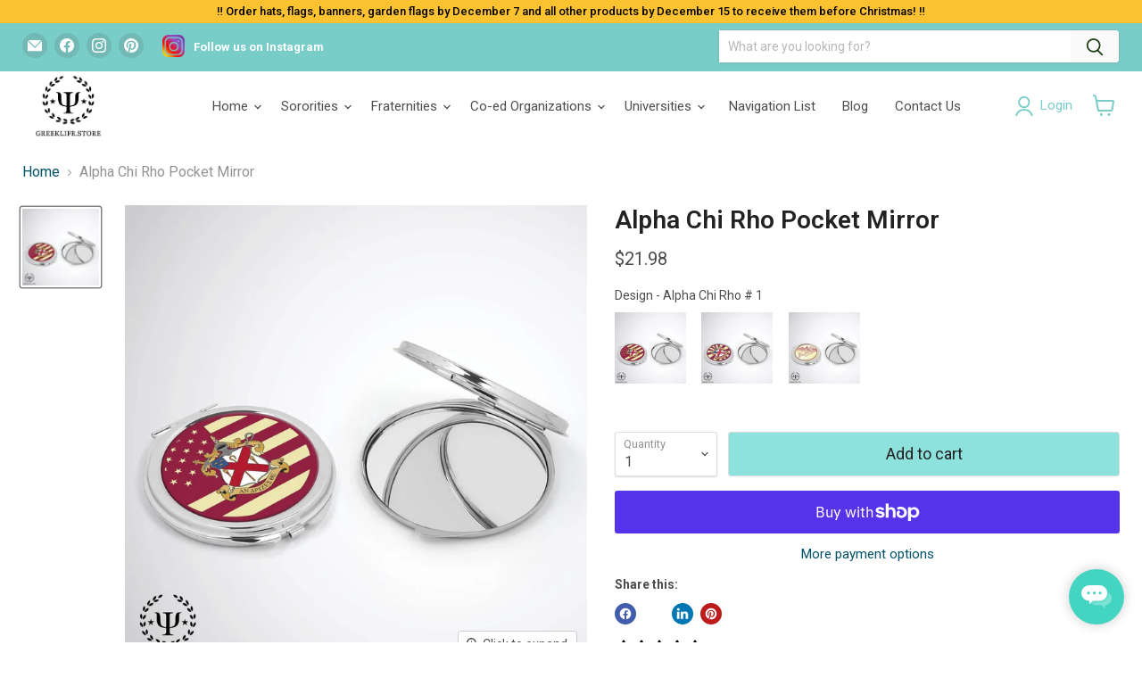

--- FILE ---
content_type: text/html; charset=utf-8
request_url: https://greeklife.store/products/alpha-chi-rho-pocket-mirror
body_size: 70971
content:
<!doctype html>
<html class="no-js no-touch" lang="en">
<head>
<!-- Google Tag Manager -->
<script>(function(w,d,s,l,i){w[l]=w[l]||[];w[l].push({'gtm.start':
new Date().getTime(),event:'gtm.js'});var f=d.getElementsByTagName(s)[0],
j=d.createElement(s),dl=l!='dataLayer'?'&l='+l:'';j.async=true;j.src=
'https://www.googletagmanager.com/gtm.js?id='+i+dl;f.parentNode.insertBefore(j,f);
})(window,document,'script','dataLayer','GTM-NG9VZL7Q');</script>
<!-- End Google Tag Manager -->
<script>
/**
  * Last Update: 19 Mar 2025
  */
  
  (function() {
      class Ultimate_Shopify_DataLayer {
        constructor() {
          window.dataLayer = window.dataLayer || []; 
          
          // use a prefix of events name
          this.eventPrefix = '';

          //Keep the value false to get non-formatted product ID
          this.formattedItemId = true; 

          // data schema
          this.dataSchema = {
            ecommerce: {
                show: true
            },
            dynamicRemarketing: {
                show: false,
                business_vertical: 'retail'
            }
          }

          // add to wishlist selectors
          this.addToWishListSelectors = {
            'addWishListIcon': '',
            'gridItemSelector': '',
            'productLinkSelector': 'a[href*="/products/"]'
          }

          // quick view selectors
          this.quickViewSelector = {
            'quickViewElement': '',
            'gridItemSelector': '',
            'productLinkSelector': 'a[href*="/products/"]'
          }

          // mini cart button selector
          this.miniCartButton = [
            'a[href="/cart"]', 
          ];
          this.miniCartAppersOn = 'click';


          // begin checkout buttons/links selectors
          this.beginCheckoutButtons = [
            'input[name="checkout"]',
            'button[name="checkout"]',
            'a[href="/checkout"]',
            '.additional-checkout-buttons',
          ];

          // direct checkout button selector
          this.shopifyDirectCheckoutButton = [
            '.shopify-payment-button'
          ]

          //Keep the value true if Add to Cart redirects to the cart page
          this.isAddToCartRedirect = false;
          
          // keep the value false if cart items increment/decrement/remove refresh page 
          this.isAjaxCartIncrementDecrement = true;
          

          // Caution: Do not modify anything below this line, as it may result in it not functioning correctly.
          this.cart = {"note":null,"attributes":{},"original_total_price":0,"total_price":0,"total_discount":0,"total_weight":0.0,"item_count":0,"items":[],"requires_shipping":false,"currency":"USD","items_subtotal_price":0,"cart_level_discount_applications":[],"checkout_charge_amount":0}
          this.countryCode = "US";
          this.storeURL = "https://greeklife.store";
          localStorage.setItem('shopCountryCode', this.countryCode);
          this.collectData(); 
          this.itemsList = [];
        }

        updateCart() {
          fetch("/cart.js")
          .then((response) => response.json())
          .then((data) => {
            this.cart = data;
          });
        }

       debounce(delay) {         
          let timeoutId;
          return function(func) {
            const context = this;
            const args = arguments;
            
            clearTimeout(timeoutId);
            
            timeoutId = setTimeout(function() {
              func.apply(context, args);
            }, delay);
          };
        }

        eventConsole(eventName, eventData) {
          const css1 = 'background: red; color: #fff; font-size: normal; border-radius: 3px 0 0 3px; padding: 3px 4px;';
          const css2 = 'background-color: blue; color: #fff; font-size: normal; border-radius: 0 3px 3px 0; padding: 3px 4px;';
          console.log('%cGTM DataLayer Event:%c' + eventName, css1, css2, eventData);
        }

        collectData() { 
            this.customerData();
            this.ajaxRequestData();
            this.searchPageData();
            this.miniCartData();
            this.beginCheckoutData();
  
            
  
            
              this.productSinglePage();
            
  
            
            
            this.addToWishListData();
            this.quickViewData();
            this.selectItemData(); 
            this.formData();
            this.phoneClickData();
            this.emailClickData();
            this.loginRegisterData();
        }        

        //logged-in customer data 
        customerData() {
            const currentUser = {};
            

            if (currentUser.email) {
              currentUser.hash_email = "e3b0c44298fc1c149afbf4c8996fb92427ae41e4649b934ca495991b7852b855"
            }

            if (currentUser.phone) {
              currentUser.hash_phone = "e3b0c44298fc1c149afbf4c8996fb92427ae41e4649b934ca495991b7852b855"
            }

            window.dataLayer = window.dataLayer || [];
            dataLayer.push({
              customer: currentUser
            });
        }

        // add_to_cart, remove_from_cart, search
        ajaxRequestData() {
          const self = this;
          
          // handle non-ajax add to cart
          if(this.isAddToCartRedirect) {
            document.addEventListener('submit', function(event) {
              const addToCartForm = event.target.closest('form[action="/cart/add"]');
              if(addToCartForm) {
                event.preventDefault();
                
                const formData = new FormData(addToCartForm);
            
                fetch(window.Shopify.routes.root + 'cart/add.js', {
                  method: 'POST',
                  body: formData
                })
                .then(response => {
                    window.location.href = "/cart";
                })
                .catch((error) => {
                  console.error('Error:', error);
                });
              }
            });
          }
          
          // fetch
          let originalFetch = window.fetch;
          let debounce = this.debounce(800);
          
          window.fetch = function () {
            return originalFetch.apply(this, arguments).then((response) => {
              if (response.ok) {
                let cloneResponse = response.clone();
                let requestURL = arguments[0]['url'] || arguments[0];
                
                if(/.*\/search\/?.*\?.*q=.+/.test(requestURL) && !requestURL.includes('&requestFrom=uldt')) {   
                  const queryString = requestURL.split('?')[1];
                  const urlParams = new URLSearchParams(queryString);
                  const search_term = urlParams.get("q");

                  debounce(function() {
                    fetch(`${self.storeURL}/search/suggest.json?q=${search_term}&resources[type]=product&requestFrom=uldt`)
                      .then(res => res.json())
                      .then(function(data) {
                            const products = data.resources.results.products;
                            if(products.length) {
                              const fetchRequests = products.map(product =>
                                fetch(`${self.storeURL}/${product.url.split('?')[0]}.js`)
                                  .then(response => response.json())
                                  .catch(error => console.error('Error fetching:', error))
                              );

                              Promise.all(fetchRequests)
                                .then(products => {
                                    const items = products.map((product) => {
                                      return {
                                        product_id: product.id,
                                        product_title: product.title,
                                        variant_id: product.variants[0].id,
                                        variant_title: product.variants[0].title,
                                        vendor: product.vendor,
                                        total_discount: 0,
                                        final_price: product.price_min,
                                        product_type: product.type, 
                                        quantity: 1
                                      }
                                    });

                                    self.ecommerceDataLayer('search', {search_term, items});
                                })
                            }else {
                              self.ecommerceDataLayer('search', {search_term, items: []});
                            }
                      });
                  });
                }
                else if (requestURL.includes("/cart/add")) {
                  cloneResponse.text().then((text) => {
                    let data = JSON.parse(text);

                    if(data.items && Array.isArray(data.items)) {
                      data.items.forEach(function(item) {
                         self.ecommerceDataLayer('add_to_cart', {items: [item]});
                      })
                    } else {
                      self.ecommerceDataLayer('add_to_cart', {items: [data]});
                    }
                    self.updateCart();
                  });
                }else if(requestURL.includes("/cart/change") || requestURL.includes("/cart/update")) {
                  
                   cloneResponse.text().then((text) => {
                     
                    let newCart = JSON.parse(text);
                    let newCartItems = newCart.items;
                    let oldCartItems = self.cart.items;

                    for(let i = 0; i < oldCartItems.length; i++) {
                      let item = oldCartItems[i];
                      let newItem = newCartItems.find(newItems => newItems.id === item.id);


                      if(newItem) {

                        if(newItem.quantity > item.quantity) {
                          // cart item increment
                          let quantity = (newItem.quantity - item.quantity);
                          let updatedItem = {...item, quantity}
                          self.ecommerceDataLayer('add_to_cart', {items: [updatedItem]});
                          self.updateCart(); 

                        }else if(newItem.quantity < item.quantity) {
                          // cart item decrement
                          let quantity = (item.quantity - newItem.quantity);
                          let updatedItem = {...item, quantity}
                          self.ecommerceDataLayer('remove_from_cart', {items: [updatedItem]});
                          self.updateCart(); 
                        }
                        

                      }else {
                        self.ecommerceDataLayer('remove_from_cart', {items: [item]});
                        self.updateCart(); 
                      }
                    }
                     
                  });
                }
              }
              return response;
            });
          }
          // end fetch 


          //xhr
          var origXMLHttpRequest = XMLHttpRequest;
          XMLHttpRequest = function() {
            var requestURL;
    
            var xhr = new origXMLHttpRequest();
            var origOpen = xhr.open;
            var origSend = xhr.send;
            
            // Override the `open` function.
            xhr.open = function(method, url) {
                requestURL = url;
                return origOpen.apply(this, arguments);
            };
    
    
            xhr.send = function() {
    
                // Only proceed if the request URL matches what we're looking for.
                if (requestURL.includes("/cart/add") || requestURL.includes("/cart/change") || /.*\/search\/?.*\?.*q=.+/.test(requestURL)) {
        
                    xhr.addEventListener('load', function() {
                        if (xhr.readyState === 4) {
                            if (xhr.status >= 200 && xhr.status < 400) { 

                              if(/.*\/search\/?.*\?.*q=.+/.test(requestURL) && !requestURL.includes('&requestFrom=uldt')) {
                                const queryString = requestURL.split('?')[1];
                                const urlParams = new URLSearchParams(queryString);
                                const search_term = urlParams.get("q");

                                debounce(function() {
                                    fetch(`${self.storeURL}/search/suggest.json?q=${search_term}&resources[type]=product&requestFrom=uldt`)
                                      .then(res => res.json())
                                      .then(function(data) {
                                            const products = data.resources.results.products;
                                            if(products.length) {
                                              const fetchRequests = products.map(product =>
                                                fetch(`${self.storeURL}/${product.url.split('?')[0]}.js`)
                                                  .then(response => response.json())
                                                  .catch(error => console.error('Error fetching:', error))
                                              );
                
                                              Promise.all(fetchRequests)
                                                .then(products => {
                                                    const items = products.map((product) => {
                                                      return {
                                                        product_id: product.id,
                                                        product_title: product.title,
                                                        variant_id: product.variants[0].id,
                                                        variant_title: product.variants[0].title,
                                                        vendor: product.vendor,
                                                        total_discount: 0,
                                                        final_price: product.price_min,
                                                        product_type: product.type, 
                                                        quantity: 1
                                                      }
                                                    });
                
                                                    self.ecommerceDataLayer('search', {search_term, items});
                                                })
                                            }else {
                                              self.ecommerceDataLayer('search', {search_term, items: []});
                                            }
                                      });
                                  });

                              }

                              else if(requestURL.includes("/cart/add")) {
                                  const data = JSON.parse(xhr.responseText);

                                  if(data.items && Array.isArray(data.items)) {
                                    data.items.forEach(function(item) {
                                        self.ecommerceDataLayer('add_to_cart', {items: [item]});
                                      })
                                  } else {
                                    self.ecommerceDataLayer('add_to_cart', {items: [data]});
                                  }
                                  self.updateCart();
                                 
                               }else if(requestURL.includes("/cart/change")) {
                                 
                                  const newCart = JSON.parse(xhr.responseText);
                                  const newCartItems = newCart.items;
                                  let oldCartItems = self.cart.items;
              
                                  for(let i = 0; i < oldCartItems.length; i++) {
                                    let item = oldCartItems[i];
                                    let newItem = newCartItems.find(newItems => newItems.id === item.id);
              
              
                                    if(newItem) {
                                      if(newItem.quantity > item.quantity) {
                                        // cart item increment
                                        let quantity = (newItem.quantity - item.quantity);
                                        let updatedItem = {...item, quantity}
                                        self.ecommerceDataLayer('add_to_cart', {items: [updatedItem]});
                                        self.updateCart(); 
              
                                      }else if(newItem.quantity < item.quantity) {
                                        // cart item decrement
                                        let quantity = (item.quantity - newItem.quantity);
                                        let updatedItem = {...item, quantity}
                                        self.ecommerceDataLayer('remove_from_cart', {items: [updatedItem]});
                                        self.updateCart(); 
                                      }
                                      
              
                                    }else {
                                      self.ecommerceDataLayer('remove_from_cart', {items: [item]});
                                      self.updateCart(); 
                                    }
                                  }
                               }          
                            }
                        }
                    });
                }
    
                return origSend.apply(this, arguments);
            };
    
            return xhr;
          }; 
          //end xhr
        }

        // search event from search page
        searchPageData() {
          const self = this;
          let pageUrl = window.location.href;
          
          if(/.+\/search\?.*\&?q=.+/.test(pageUrl)) {   
            const queryString = pageUrl.split('?')[1];
            const urlParams = new URLSearchParams(queryString);
            const search_term = urlParams.get("q");
                
            fetch(`https://greeklife.store/search/suggest.json?q=${search_term}&resources[type]=product&requestFrom=uldt`)
            .then(res => res.json())
            .then(function(data) {
                  const products = data.resources.results.products;
                  if(products.length) {
                    const fetchRequests = products.map(product =>
                      fetch(`${self.storeURL}/${product.url.split('?')[0]}.js`)
                        .then(response => response.json())
                        .catch(error => console.error('Error fetching:', error))
                    );
                    Promise.all(fetchRequests)
                    .then(products => {
                        const items = products.map((product) => {
                            return {
                            product_id: product.id,
                            product_title: product.title,
                            variant_id: product.variants[0].id,
                            variant_title: product.variants[0].title,
                            vendor: product.vendor,
                            total_discount: 0,
                            final_price: product.price_min,
                            product_type: product.type, 
                            quantity: 1
                            }
                        });

                        self.ecommerceDataLayer('search', {search_term, items});
                    });
                  }else {
                    self.ecommerceDataLayer('search', {search_term, items: []});
                  }
            });
          }
        }

        // view_cart
        miniCartData() {
          if(this.miniCartButton.length) {
            let self = this;
            if(this.miniCartAppersOn === 'hover') {
              this.miniCartAppersOn = 'mouseenter';
            }
            this.miniCartButton.forEach((selector) => {
              let miniCartButtons = document.querySelectorAll(selector);
              miniCartButtons.forEach((miniCartButton) => {
                  miniCartButton.addEventListener(self.miniCartAppersOn, () => {
                    self.ecommerceDataLayer('view_cart', self.cart);
                  });
              })
            });
          }
        }

        // begin_checkout
        beginCheckoutData() {
          let self = this;
          document.addEventListener('pointerdown', (event) => {
            let targetElement = event.target.closest(self.beginCheckoutButtons.join(', '));
            if(targetElement) {
              self.ecommerceDataLayer('begin_checkout', self.cart);
            }
          });
        }

        // view_cart, add_to_cart, remove_from_cart
        viewCartPageData() {
          
          this.ecommerceDataLayer('view_cart', this.cart);

          //if cart quantity chagne reload page 
          if(!this.isAjaxCartIncrementDecrement) {
            const self = this;
            document.addEventListener('pointerdown', (event) => {
              const target = event.target.closest('a[href*="/cart/change?"]');
              if(target) {
                const linkUrl = target.getAttribute('href');
                const queryString = linkUrl.split("?")[1];
                const urlParams = new URLSearchParams(queryString);
                const newQuantity = urlParams.get("quantity");
                const line = urlParams.get("line");
                const cart_id = urlParams.get("id");
        
                
                if(newQuantity && (line || cart_id)) {
                  let item = line ? {...self.cart.items[line - 1]} : self.cart.items.find(item => item.key === cart_id);
        
                  let event = 'add_to_cart';
                  if(newQuantity < item.quantity) {
                    event = 'remove_from_cart';
                  }
        
                  let quantity = Math.abs(newQuantity - item.quantity);
                  item['quantity'] = quantity;
        
                  self.ecommerceDataLayer(event, {items: [item]});
                }
              }
            });
          }
        }

        productSinglePage() {
        
          const item = {
              product_id: 4739280338992,
              variant_id: 32645732106288,
              product_title: "Alpha Chi Rho Pocket Mirror",
              line_level_total_discount: 0,
              vendor: "greeklife.store",
              sku: "fs126 - RM",
              product_type: "",
              item_list_id: 279655612464,
              item_list_name: "All",
              
                variant_title: "Alpha Chi Rho # 1",
              
              final_price: 2198,
              quantity: 1
          };
          
          const variants = [{"id":32645732106288,"title":"Alpha Chi Rho # 1","option1":"Alpha Chi Rho # 1","option2":null,"option3":null,"sku":"fs126 - RM","requires_shipping":true,"taxable":true,"featured_image":{"id":16176607920176,"product_id":4739280338992,"position":1,"created_at":"2021-01-13T08:23:48-05:00","updated_at":"2025-02-07T20:51:51-05:00","alt":"Alpha Chi Rho Pocket Mirror - greeklife.store","width":2000,"height":2000,"src":"\/\/greeklife.store\/cdn\/shop\/products\/fs126_-_RM_-_Alpha_Chi_Rho_-_1_4f3a0e52-164a-4a91-ac07-c3769d79e51d.jpg?v=1738979511","variant_ids":[32645732106288]},"available":true,"name":"Alpha Chi Rho Pocket Mirror - Alpha Chi Rho # 1","public_title":"Alpha Chi Rho # 1","options":["Alpha Chi Rho # 1"],"price":2198,"weight":0,"compare_at_price":null,"inventory_quantity":10,"inventory_management":"shopify","inventory_policy":"deny","barcode":null,"featured_media":{"alt":"Alpha Chi Rho Pocket Mirror - greeklife.store","id":8347559493680,"position":1,"preview_image":{"aspect_ratio":1.0,"height":2000,"width":2000,"src":"\/\/greeklife.store\/cdn\/shop\/products\/fs126_-_RM_-_Alpha_Chi_Rho_-_1_4f3a0e52-164a-4a91-ac07-c3769d79e51d.jpg?v=1738979511"}},"requires_selling_plan":false,"selling_plan_allocations":[]},{"id":32645732139056,"title":"Alpha Chi Rho # 2","option1":"Alpha Chi Rho # 2","option2":null,"option3":null,"sku":"fs141 - RM","requires_shipping":true,"taxable":true,"featured_image":{"id":16176607952944,"product_id":4739280338992,"position":2,"created_at":"2021-01-13T08:23:48-05:00","updated_at":"2025-02-07T20:51:53-05:00","alt":"Alpha Chi Rho Pocket Mirror","width":2000,"height":2000,"src":"\/\/greeklife.store\/cdn\/shop\/products\/fs141_-_RM_-_Alpha_Chi_Rho_-_1_56aaca8b-19bc-4c5d-b5c7-565821a32b5c.jpg?v=1738979513","variant_ids":[32645732139056]},"available":true,"name":"Alpha Chi Rho Pocket Mirror - Alpha Chi Rho # 2","public_title":"Alpha Chi Rho # 2","options":["Alpha Chi Rho # 2"],"price":2198,"weight":0,"compare_at_price":null,"inventory_quantity":10,"inventory_management":"shopify","inventory_policy":"deny","barcode":null,"featured_media":{"alt":"Alpha Chi Rho Pocket Mirror","id":8347559526448,"position":2,"preview_image":{"aspect_ratio":1.0,"height":2000,"width":2000,"src":"\/\/greeklife.store\/cdn\/shop\/products\/fs141_-_RM_-_Alpha_Chi_Rho_-_1_56aaca8b-19bc-4c5d-b5c7-565821a32b5c.jpg?v=1738979513"}},"requires_selling_plan":false,"selling_plan_allocations":[]},{"id":32645732171824,"title":"Alpha Chi Rho # 3","option1":"Alpha Chi Rho # 3","option2":null,"option3":null,"sku":"fs142 - RM","requires_shipping":true,"taxable":true,"featured_image":{"id":16176607985712,"product_id":4739280338992,"position":3,"created_at":"2021-01-13T08:23:48-05:00","updated_at":"2025-02-07T20:51:54-05:00","alt":"Alpha Chi Rho Pocket Mirror - greeklife.store","width":2000,"height":2000,"src":"\/\/greeklife.store\/cdn\/shop\/products\/fs142_-_RM_-_Alpha_Chi_Rho_-_1_012b9090-bdc7-4995-9931-b02a0004dcbb.jpg?v=1738979514","variant_ids":[32645732171824]},"available":true,"name":"Alpha Chi Rho Pocket Mirror - Alpha Chi Rho # 3","public_title":"Alpha Chi Rho # 3","options":["Alpha Chi Rho # 3"],"price":2198,"weight":0,"compare_at_price":null,"inventory_quantity":10,"inventory_management":"shopify","inventory_policy":"deny","barcode":null,"featured_media":{"alt":"Alpha Chi Rho Pocket Mirror - greeklife.store","id":8347559559216,"position":3,"preview_image":{"aspect_ratio":1.0,"height":2000,"width":2000,"src":"\/\/greeklife.store\/cdn\/shop\/products\/fs142_-_RM_-_Alpha_Chi_Rho_-_1_012b9090-bdc7-4995-9931-b02a0004dcbb.jpg?v=1738979514"}},"requires_selling_plan":false,"selling_plan_allocations":[]}]
          this.ecommerceDataLayer('view_item', {items: [item]});

          if(this.shopifyDirectCheckoutButton.length) {
              let self = this;
              document.addEventListener('pointerdown', (event) => {  
                let target = event.target;
                let checkoutButton = event.target.closest(this.shopifyDirectCheckoutButton.join(', '));

                if(checkoutButton && (variants || self.quickViewVariants)) {

                    let checkoutForm = checkoutButton.closest('form[action*="/cart/add"]');
                    if(checkoutForm) {

                        let variant_id = null;
                        let varientInput = checkoutForm.querySelector('input[name="id"]');
                        let varientIdFromURL = new URLSearchParams(window.location.search).get('variant');
                        let firstVarientId = item.variant_id;

                        if(varientInput) {
                          variant_id = parseInt(varientInput.value);
                        }else if(varientIdFromURL) {
                          variant_id = varientIdFromURL;
                        }else if(firstVarientId) {
                          variant_id = firstVarientId;
                        }

                        if(variant_id) {
                            variant_id = parseInt(variant_id);

                            let quantity = 1;
                            let quantitySelector = checkoutForm.getAttribute('id');
                            if(quantitySelector) {
                              let quentityInput = document.querySelector('input[name="quantity"][form="'+quantitySelector+'"]');
                              if(quentityInput) {
                                  quantity = +quentityInput.value;
                              }
                            }
                          
                            if(variant_id) {
                                let variant = variants.find(item => item.id === +variant_id);
                                if(variant && item) {
                                    variant_id
                                    item['variant_id'] = variant_id;
                                    item['variant_title'] = variant.title;
                                    item['final_price'] = variant.price;
                                    item['quantity'] = quantity;
                                    
                                    self.ecommerceDataLayer('add_to_cart', {items: [item]});
                                    self.ecommerceDataLayer('begin_checkout', {items: [item]});
                                }else if(self.quickViewedItem) {                                  
                                  let variant = self.quickViewVariants.find(item => item.id === +variant_id);
                                  if(variant) {
                                    self.quickViewedItem['variant_id'] = variant_id;
                                    self.quickViewedItem['variant_title'] = variant.title;
                                    self.quickViewedItem['final_price'] = parseFloat(variant.price) * 100;
                                    self.quickViewedItem['quantity'] = quantity;
                                    
                                    self.ecommerceDataLayer('add_to_cart', {items: [self.quickViewedItem]});
                                    self.ecommerceDataLayer('begin_checkout', {items: [self.quickViewedItem]});
                                    
                                  }
                                }
                            }
                        }
                    }

                }
              }); 
          }
          
          
        }

        collectionsPageData() {
          var ecommerce = {
            'items': [
              
              ]
          };

          this.itemsList = ecommerce.items;
          ecommerce['item_list_id'] = null
          ecommerce['item_list_name'] = null

          this.ecommerceDataLayer('view_item_list', ecommerce);
        }
        
        
        // add to wishlist
        addToWishListData() {
          if(this.addToWishListSelectors && this.addToWishListSelectors.addWishListIcon) {
            const self = this;
            document.addEventListener('pointerdown', (event) => {
              let target = event.target;
              
              if(target.closest(self.addToWishListSelectors.addWishListIcon)) {
                let pageULR = window.location.href.replace(/\?.+/, '');
                let requestURL = undefined;
          
                if(/\/products\/[^/]+$/.test(pageULR)) {
                  requestURL = pageULR;
                } else if(self.addToWishListSelectors.gridItemSelector && self.addToWishListSelectors.productLinkSelector) {
                  let itemElement = target.closest(self.addToWishListSelectors.gridItemSelector);
                  if(itemElement) {
                    let linkElement = itemElement.querySelector(self.addToWishListSelectors.productLinkSelector); 
                    if(linkElement) {
                      let link = linkElement.getAttribute('href').replace(/\?.+/g, '');
                      if(link && /\/products\/[^/]+$/.test(link)) {
                        requestURL = link;
                      }
                    }
                  }
                }

                if(requestURL) {
                  fetch(requestURL + '.json')
                    .then(res => res.json())
                    .then(result => {
                      let data = result.product;                    
                      if(data) {
                        let dataLayerData = {
                          product_id: data.id,
                            variant_id: data.variants[0].id,
                            product_title: data.title,
                          quantity: 1,
                          final_price: parseFloat(data.variants[0].price) * 100,
                          total_discount: 0,
                          product_type: data.product_type,
                          vendor: data.vendor,
                          variant_title: (data.variants[0].title !== 'Default Title') ? data.variants[0].title : undefined,
                          sku: data.variants[0].sku,
                        }

                        self.ecommerceDataLayer('add_to_wishlist', {items: [dataLayerData]});
                      }
                    });
                }
              }
            });
          }
        }

        quickViewData() {
          if(this.quickViewSelector.quickViewElement && this.quickViewSelector.gridItemSelector && this.quickViewSelector.productLinkSelector) {
            const self = this;
            document.addEventListener('pointerdown', (event) => {
              let target = event.target;
              if(target.closest(self.quickViewSelector.quickViewElement)) {
                let requestURL = undefined;
                let itemElement = target.closest(this.quickViewSelector.gridItemSelector );
                
                if(itemElement) {
                  let linkElement = itemElement.querySelector(self.quickViewSelector.productLinkSelector); 
                  if(linkElement) {
                    let link = linkElement.getAttribute('href').replace(/\?.+/g, '');
                    if(link && /\/products\/[^/]+$/.test(link)) {
                      requestURL = link;
                    }
                  }
                }   
                
                if(requestURL) {
                    fetch(requestURL + '.json')
                      .then(res => res.json())
                      .then(result => {
                        let data = result.product;                    
                        if(data) {
                          let dataLayerData = {
                            product_id: data.id,
                            variant_id: data.variants[0].id,
                            product_title: data.title,
                            quantity: 1,
                            final_price: parseFloat(data.variants[0].price) * 100,
                            total_discount: 0,
                            product_type: data.product_type,
                            vendor: data.vendor,
                            variant_title: (data.variants[0].title !== 'Default Title') ? data.variants[0].title : undefined,
                            sku: data.variants[0].sku,
                          }
  
                          self.ecommerceDataLayer('view_item', {items: [dataLayerData]});
                          self.quickViewVariants = data.variants;
                          self.quickViewedItem = dataLayerData;
                        }
                      });
                  }
              }
            });

            
          }
        }

        // select_item events
        selectItemData() {
          
          const self = this;
          const items = this.itemsList;

          

          // select item on varient change
          document.addEventListener('variant:change', function(event) {            
            const product_id = event.detail.product.id;
            const variant_id = event.detail.variant.id;
            const vendor = event.detail.product.vendor; 
            const variant_title = event.detail.variant.public_title;
            const product_title = event.detail.product.title;
            const final_price = event.detail.variant.price;
            const product_type = event.detail.product.type;

             const item = {
                product_id: product_id,
                product_title: product_title,
                variant_id: variant_id,
                variant_title: variant_title,
                vendor: vendor,
                final_price: final_price,
                product_type: product_type, 
                quantity: 1
             }
            
             self.ecommerceDataLayer('select_item', {items: [item]});
          });
        }

        // all ecommerce events
        ecommerceDataLayer(event, data) {
          const self = this;
          dataLayer.push({ 'ecommerce': null });
          const dataLayerData = {
            "event": this.eventPrefix + event,
            'ecommerce': {
               'currency': this.cart.currency,
               'items': data.items.map((item, index) => {
                 const dataLayerItem = {
                    'index': index,
                    'item_id': this.formattedItemId  ? `shopify_${this.countryCode}_${item.product_id}_${item.variant_id}` : item.product_id.toString(),
                    'product_id': item.product_id.toString(),
                    'variant_id': item.variant_id.toString(),
                    'item_name': item.product_title,
                    'quantity': item.quantity,
                    'price': +((item.final_price / 100).toFixed(2)),
                    'discount': item.total_discount ? +((item.total_discount / 100).toFixed(2)) : 0 
                }

                if(item.product_type) {
                  dataLayerItem['item_category'] = item.product_type;
                }
                
                if(item.vendor) {
                  dataLayerItem['item_brand'] = item.vendor;
                }
               
                if(item.variant_title && item.variant_title !== 'Default Title') {
                  dataLayerItem['item_variant'] = item.variant_title;
                }
              
                if(item.sku) {
                  dataLayerItem['sku'] = item.sku;
                }

                if(item.item_list_name) {
                  dataLayerItem['item_list_name'] = item.item_list_name;
                }

                if(item.item_list_id) {
                  dataLayerItem['item_list_id'] = item.item_list_id.toString()
                }

                return dataLayerItem;
              })
            }
          }

          if(data.total_price !== undefined) {
            dataLayerData['ecommerce']['value'] =  +((data.total_price / 100).toFixed(2));
          } else {
            dataLayerData['ecommerce']['value'] = +(dataLayerData['ecommerce']['items'].reduce((total, item) => total + (item.price * item.quantity), 0)).toFixed(2);
          }
          
          if(data.item_list_id) {
            dataLayerData['ecommerce']['item_list_id'] = data.item_list_id;
          }
          
          if(data.item_list_name) {
            dataLayerData['ecommerce']['item_list_name'] = data.item_list_name;
          }

          if(data.search_term) {
            dataLayerData['search_term'] = data.search_term;
          }

          if(self.dataSchema.dynamicRemarketing && self.dataSchema.dynamicRemarketing.show) {
            dataLayer.push({ 'dynamicRemarketing': null });
            dataLayerData['dynamicRemarketing'] = {
                value: dataLayerData.ecommerce.value,
                items: dataLayerData.ecommerce.items.map(item => ({id: item.item_id, google_business_vertical: self.dataSchema.dynamicRemarketing.business_vertical}))
            }
          }

          if(!self.dataSchema.ecommerce ||  !self.dataSchema.ecommerce.show) {
            delete dataLayerData['ecommerce'];
          }

          dataLayer.push(dataLayerData);
          self.eventConsole(self.eventPrefix + event, dataLayerData);
        }

        
        // contact form submit & newsletters signup
        formData() {
          const self = this;
          document.addEventListener('submit', function(event) {

            let targetForm = event.target.closest('form[action^="/contact"]');


            if(targetForm) {
              const formData = {
                form_location: window.location.href,
                form_id: targetForm.getAttribute('id'),
                form_classes: targetForm.getAttribute('class')
              };
                            
              let formType = targetForm.querySelector('input[name="form_type"]');
              let inputs = targetForm.querySelectorAll("input:not([type=hidden]):not([type=submit]), textarea, select");
              
              inputs.forEach(function(input) {
                var inputName = input.name;
                var inputValue = input.value;
                
                if (inputName && inputValue) {
                  var matches = inputName.match(/\[(.*?)\]/);
                  if (matches && matches.length > 1) {
                     var fieldName = matches[1];
                     formData[fieldName] = input.value;
                  }
                }
              });
              
              if(formType && formType.value === 'customer') {
                dataLayer.push({ event: self.eventPrefix + 'newsletter_signup', ...formData});
                self.eventConsole(self.eventPrefix + 'newsletter_signup', { event: self.eventPrefix + 'newsletter_signup', ...formData});

              } else if(formType && formType.value === 'contact') {
                dataLayer.push({ event: self.eventPrefix + 'contact_form_submit', ...formData});
                self.eventConsole(self.eventPrefix + 'contact_form_submit', { event: self.eventPrefix + 'contact_form_submit', ...formData});
              }
            }
          });

        }

        // phone_number_click event
        phoneClickData() {
          const self = this; 
          document.addEventListener('click', function(event) {
            let target = event.target.closest('a[href^="tel:"]');
            if(target) {
              let phone_number = target.getAttribute('href').replace('tel:', '');
              let eventData = {
                event: self.eventPrefix + 'phone_number_click',
                page_location: window.location.href,
                link_classes: target.getAttribute('class'),
                link_id: target.getAttribute('id'),
                phone_number
              }

              dataLayer.push(eventData);
              this.eventConsole(self.eventPrefix + 'phone_number_click', eventData);
            }
          });
        }
  
        // email_click event
        emailClickData() {
          const self = this; 
          document.addEventListener('click', function(event) {
            let target = event.target.closest('a[href^="mailto:"]');
            if(target) {
              let email_address = target.getAttribute('href').replace('mailto:', '');
              let eventData = {
                event: self.eventPrefix + 'email_click',
                page_location: window.location.href,
                link_classes: target.getAttribute('class'),
                link_id: target.getAttribute('id'),
                email_address
              }

              dataLayer.push(eventData);
              this.eventConsole(self.eventPrefix + 'email_click', eventData);
            }
          });
        }

        //login register 
        loginRegisterData() {
          
          const self = this; 
          let isTrackedLogin = false;
          let isTrackedRegister = false;
          
          if(window.location.href.includes('/account/login')) {
            document.addEventListener('submit', function(e) {
              const loginForm = e.target.closest('[action="/account/login"]');
              if(loginForm && !isTrackedLogin) {
                  const eventData = {
                    event: self.eventPrefix + 'login'
                  }
                  isTrackedLogin = true;
                  dataLayer.push(eventData);
                  self.eventConsole(self.eventPrefix + 'login', eventData);
              }
            });
          }

          if(window.location.href.includes('/account/register')) {
            document.addEventListener('submit', function(e) {
              const registerForm = e.target.closest('[action="/account"]');
              if(registerForm && !isTrackedRegister) {
                  const eventData = {
                    event: self.eventPrefix + 'sign_up'
                  }
                
                  isTrackedRegister = true;
                  dataLayer.push(eventData);
                  self.eventConsole(self.eventPrefix + 'sign_up', eventData);
              }
            });
          }
        }
      } 
      // end Ultimate_Shopify_DataLayer

      document.addEventListener('DOMContentLoaded', function() {
        try{
          new Ultimate_Shopify_DataLayer();
        }catch(error) {
          console.log(error);
        }
      });
    
  })();
</script>

    
	<!-- Added by AVADA SEO Suite -->
	
	<!-- /Added by AVADA SEO Suite -->
    <!-- starapps_core_start -->
<!-- This code is automatically managed by StarApps Studio -->
<!-- Please contact support@starapps.studio for any help -->
<!-- File location: snippets/starapps-core.liquid -->


    
<!-- starapps_core_end -->

    <script>
      window.Store = window.Store || {};
      window.Store.id = 22957331;
    </script>
    <meta charset="utf-8">
    <meta http-equiv="x-ua-compatible" content="IE=edge">

    <link rel="preconnect" href="https://cdn.shopify.com">
    <link rel="preconnect" href="https://fonts.shopifycdn.com">
    <link rel="preconnect" href="https://v.shopify.com">
    <link rel="preconnect" href="https://cdn.shopifycloud.com">

    <link href="//greeklife.store/cdn/shop/t/103/assets/slick.aio.min.css?v=140793374406650021581740774087" rel="stylesheet" type="text/css" media="all" />
    <link href="//greeklife.store/cdn/shop/t/103/assets/slick-theme.aio.min.css?v=159622671321196066741740774087" rel="stylesheet" type="text/css" media="all" />
    <link href="//greeklife.store/cdn/shop/t/103/assets/custom_style.aio.min.css?v=11869903546598117441740774087" rel="stylesheet" type="text/css" media="all" />

    <title>Alpha Chi Rho Pocket Mirror — GreekLife.Store</title>

    
      <meta name="description" content="Show your pride with Alpha Chi Rho Pocket Mirror. Stand out from the crowd with designs available exclusively from GreekLife.Store. Check reviews and buy Alpha Chi Rho Pocket Mirror today, it might be gone tomorrow.">
    

    
      <link rel="shortcut icon" href="//greeklife.store/cdn/shop/files/logo_black_square_32x32.png?v=1614297751" type="image/png">
    

    
      <link rel="canonical" href="https://greeklife.store/products/alpha-chi-rho-pocket-mirror">
    

    <meta name="viewport" content="width=device-width">

    
    





<meta property="og:site_name" content="GreekLife.Store">
<meta property="og:url" content="https://greeklife.store/products/alpha-chi-rho-pocket-mirror">
<meta property="og:title" content="Alpha Chi Rho Pocket Mirror">
<meta property="og:type" content="product">
<meta property="og:description" content="Show your pride with Alpha Chi Rho Pocket Mirror. Stand out from the crowd with designs available exclusively from GreekLife.Store. Check reviews and buy Alpha Chi Rho Pocket Mirror today, it might be gone tomorrow.">




    
    
    

    
    
    <meta
      property="og:image"
      content="https://greeklife.store/cdn/shop/products/fs126_-_RM_-_Alpha_Chi_Rho_-_1_4f3a0e52-164a-4a91-ac07-c3769d79e51d_1200x1200.jpg?v=1738979511"
    />
    <meta
      property="og:image:secure_url"
      content="https://greeklife.store/cdn/shop/products/fs126_-_RM_-_Alpha_Chi_Rho_-_1_4f3a0e52-164a-4a91-ac07-c3769d79e51d_1200x1200.jpg?v=1738979511"
    />
    <meta property="og:image:width" content="1200" />
    <meta property="og:image:height" content="1200" />
    
    
    <meta property="og:image:alt" content="Alpha Chi Rho Pocket Mirror - greeklife.store" />
  












<meta name="twitter:title" content="Alpha Chi Rho Pocket Mirror">
<meta name="twitter:description" content="Show your pride with Alpha Chi Rho Pocket Mirror. Stand out from the crowd with designs available exclusively from GreekLife.Store. Check reviews and buy Alpha Chi Rho Pocket Mirror today, it might be gone tomorrow.">


    
    
    
      
      
      <meta name="twitter:card" content="summary">
    
    
    <meta
      property="twitter:image"
      content="https://greeklife.store/cdn/shop/products/fs126_-_RM_-_Alpha_Chi_Rho_-_1_4f3a0e52-164a-4a91-ac07-c3769d79e51d_1200x1200_crop_center.jpg?v=1738979511"
    />
    <meta property="twitter:image:width" content="1200" />
    <meta property="twitter:image:height" content="1200" />
    
    
    <meta property="twitter:image:alt" content="Alpha Chi Rho Pocket Mirror - greeklife.store" />
  



    <link rel="preload" href="" as="font" crossorigin="anonymous">
    <link rel="preload" as="style" href="//greeklife.store/cdn/shop/t/103/assets/theme.aio.min.css?v=105161296440835605121747886366">

    <script>window.performance && window.performance.mark && window.performance.mark('shopify.content_for_header.start');</script><meta name="google-site-verification" content="kf2i_lEXuntEvO-qtvRCrdOUB7Pv4CPJNK1I-nOhC-Q">
<meta name="google-site-verification" content="pScJAidxE6TOsHt1-La8jkbR-PveWwL--hyNUEx23m8">
<meta name="google-site-verification" content="AOH1cp8MOE8eewd6JVCl0_iKoEacUp5XfUq4YgGhDD8">
<meta name="facebook-domain-verification" content="6ov7ppxqaxb3ig0y1iwaivc5itgbju">
<meta id="shopify-digital-wallet" name="shopify-digital-wallet" content="/22957331/digital_wallets/dialog">
<meta name="shopify-checkout-api-token" content="aabbbe8bb1c4c6113b966a26f7fe3e46">
<meta id="in-context-paypal-metadata" data-shop-id="22957331" data-venmo-supported="false" data-environment="production" data-locale="en_US" data-paypal-v4="true" data-currency="USD">
<link rel="alternate" type="application/json+oembed" href="https://greeklife.store/products/alpha-chi-rho-pocket-mirror.oembed">
<script async="async" src="/checkouts/internal/preloads.js?locale=en-US"></script>
<link rel="preconnect" href="https://shop.app" crossorigin="anonymous">
<script async="async" src="https://shop.app/checkouts/internal/preloads.js?locale=en-US&shop_id=22957331" crossorigin="anonymous"></script>
<script id="apple-pay-shop-capabilities" type="application/json">{"shopId":22957331,"countryCode":"US","currencyCode":"USD","merchantCapabilities":["supports3DS"],"merchantId":"gid:\/\/shopify\/Shop\/22957331","merchantName":"GreekLife.Store","requiredBillingContactFields":["postalAddress","email"],"requiredShippingContactFields":["postalAddress","email"],"shippingType":"shipping","supportedNetworks":["visa","masterCard","amex","discover","elo","jcb"],"total":{"type":"pending","label":"GreekLife.Store","amount":"1.00"},"shopifyPaymentsEnabled":true,"supportsSubscriptions":true}</script>
<script id="shopify-features" type="application/json">{"accessToken":"aabbbe8bb1c4c6113b966a26f7fe3e46","betas":["rich-media-storefront-analytics"],"domain":"greeklife.store","predictiveSearch":true,"shopId":22957331,"locale":"en"}</script>
<script>var Shopify = Shopify || {};
Shopify.shop = "greeklife-store.myshopify.com";
Shopify.locale = "en";
Shopify.currency = {"active":"USD","rate":"1.0"};
Shopify.country = "US";
Shopify.theme = {"name":"LAST Copy of Avada SEO - 2025-01-25","id":130680553520,"schema_name":"Empire","schema_version":"11.1.2","theme_store_id":null,"role":"main"};
Shopify.theme.handle = "null";
Shopify.theme.style = {"id":null,"handle":null};
Shopify.cdnHost = "greeklife.store/cdn";
Shopify.routes = Shopify.routes || {};
Shopify.routes.root = "/";</script>
<script type="module">!function(o){(o.Shopify=o.Shopify||{}).modules=!0}(window);</script>
<script>!function(o){function n(){var o=[];function n(){o.push(Array.prototype.slice.apply(arguments))}return n.q=o,n}var t=o.Shopify=o.Shopify||{};t.loadFeatures=n(),t.autoloadFeatures=n()}(window);</script>
<script>
  window.ShopifyPay = window.ShopifyPay || {};
  window.ShopifyPay.apiHost = "shop.app\/pay";
  window.ShopifyPay.redirectState = null;
</script>
<script id="shop-js-analytics" type="application/json">{"pageType":"product"}</script>
<script defer="defer" async type="module" src="//greeklife.store/cdn/shopifycloud/shop-js/modules/v2/client.init-shop-cart-sync_DtuiiIyl.en.esm.js"></script>
<script defer="defer" async type="module" src="//greeklife.store/cdn/shopifycloud/shop-js/modules/v2/chunk.common_CUHEfi5Q.esm.js"></script>
<script type="module">
  await import("//greeklife.store/cdn/shopifycloud/shop-js/modules/v2/client.init-shop-cart-sync_DtuiiIyl.en.esm.js");
await import("//greeklife.store/cdn/shopifycloud/shop-js/modules/v2/chunk.common_CUHEfi5Q.esm.js");

  window.Shopify.SignInWithShop?.initShopCartSync?.({"fedCMEnabled":true,"windoidEnabled":true});

</script>
<script>
  window.Shopify = window.Shopify || {};
  if (!window.Shopify.featureAssets) window.Shopify.featureAssets = {};
  window.Shopify.featureAssets['shop-js'] = {"shop-cart-sync":["modules/v2/client.shop-cart-sync_DFoTY42P.en.esm.js","modules/v2/chunk.common_CUHEfi5Q.esm.js"],"init-fed-cm":["modules/v2/client.init-fed-cm_D2UNy1i2.en.esm.js","modules/v2/chunk.common_CUHEfi5Q.esm.js"],"init-shop-email-lookup-coordinator":["modules/v2/client.init-shop-email-lookup-coordinator_BQEe2rDt.en.esm.js","modules/v2/chunk.common_CUHEfi5Q.esm.js"],"shop-cash-offers":["modules/v2/client.shop-cash-offers_3CTtReFF.en.esm.js","modules/v2/chunk.common_CUHEfi5Q.esm.js","modules/v2/chunk.modal_BewljZkx.esm.js"],"shop-button":["modules/v2/client.shop-button_C6oxCjDL.en.esm.js","modules/v2/chunk.common_CUHEfi5Q.esm.js"],"init-windoid":["modules/v2/client.init-windoid_5pix8xhK.en.esm.js","modules/v2/chunk.common_CUHEfi5Q.esm.js"],"avatar":["modules/v2/client.avatar_BTnouDA3.en.esm.js"],"init-shop-cart-sync":["modules/v2/client.init-shop-cart-sync_DtuiiIyl.en.esm.js","modules/v2/chunk.common_CUHEfi5Q.esm.js"],"shop-toast-manager":["modules/v2/client.shop-toast-manager_BYv_8cH1.en.esm.js","modules/v2/chunk.common_CUHEfi5Q.esm.js"],"pay-button":["modules/v2/client.pay-button_FnF9EIkY.en.esm.js","modules/v2/chunk.common_CUHEfi5Q.esm.js"],"shop-login-button":["modules/v2/client.shop-login-button_CH1KUpOf.en.esm.js","modules/v2/chunk.common_CUHEfi5Q.esm.js","modules/v2/chunk.modal_BewljZkx.esm.js"],"init-customer-accounts-sign-up":["modules/v2/client.init-customer-accounts-sign-up_aj7QGgYS.en.esm.js","modules/v2/client.shop-login-button_CH1KUpOf.en.esm.js","modules/v2/chunk.common_CUHEfi5Q.esm.js","modules/v2/chunk.modal_BewljZkx.esm.js"],"init-shop-for-new-customer-accounts":["modules/v2/client.init-shop-for-new-customer-accounts_NbnYRf_7.en.esm.js","modules/v2/client.shop-login-button_CH1KUpOf.en.esm.js","modules/v2/chunk.common_CUHEfi5Q.esm.js","modules/v2/chunk.modal_BewljZkx.esm.js"],"init-customer-accounts":["modules/v2/client.init-customer-accounts_ppedhqCH.en.esm.js","modules/v2/client.shop-login-button_CH1KUpOf.en.esm.js","modules/v2/chunk.common_CUHEfi5Q.esm.js","modules/v2/chunk.modal_BewljZkx.esm.js"],"shop-follow-button":["modules/v2/client.shop-follow-button_CMIBBa6u.en.esm.js","modules/v2/chunk.common_CUHEfi5Q.esm.js","modules/v2/chunk.modal_BewljZkx.esm.js"],"lead-capture":["modules/v2/client.lead-capture_But0hIyf.en.esm.js","modules/v2/chunk.common_CUHEfi5Q.esm.js","modules/v2/chunk.modal_BewljZkx.esm.js"],"checkout-modal":["modules/v2/client.checkout-modal_BBxc70dQ.en.esm.js","modules/v2/chunk.common_CUHEfi5Q.esm.js","modules/v2/chunk.modal_BewljZkx.esm.js"],"shop-login":["modules/v2/client.shop-login_hM3Q17Kl.en.esm.js","modules/v2/chunk.common_CUHEfi5Q.esm.js","modules/v2/chunk.modal_BewljZkx.esm.js"],"payment-terms":["modules/v2/client.payment-terms_CAtGlQYS.en.esm.js","modules/v2/chunk.common_CUHEfi5Q.esm.js","modules/v2/chunk.modal_BewljZkx.esm.js"]};
</script>
<script>(function() {
  var isLoaded = false;
  function asyncLoad() {
    if (isLoaded) return;
    isLoaded = true;
    var urls = ["\/\/cdn.ywxi.net\/js\/partner-shopify.js?shop=greeklife-store.myshopify.com","\/\/cdn.shopify.com\/proxy\/8d2a7cbf608c1accbff0a744e91e3f371dec525825df19731586973233e68012\/bingshoppingtool-t2app-prod.trafficmanager.net\/uet\/tracking_script?shop=greeklife-store.myshopify.com\u0026sp-cache-control=cHVibGljLCBtYXgtYWdlPTkwMA","https:\/\/cdn1.avada.io\/flying-pages\/module.js?shop=greeklife-store.myshopify.com","https:\/\/seo.apps.avada.io\/avada-seo-installed.js?shop=greeklife-store.myshopify.com","\/\/cdn.shopify.com\/proxy\/42d533efff19a5a188170512445fffb02d153562dbeb1a81528cad59756eb7cf\/api.goaffpro.com\/loader.js?shop=greeklife-store.myshopify.com\u0026sp-cache-control=cHVibGljLCBtYXgtYWdlPTkwMA","\/\/cdn.shopify.com\/proxy\/d5c128c867d014f1aad7436e60f2fd45a065d3412217a24a51632a095aeb4cdf\/static.cdn.printful.com\/static\/js\/external\/shopify-product-customizer.js?v=0.28\u0026shop=greeklife-store.myshopify.com\u0026sp-cache-control=cHVibGljLCBtYXgtYWdlPTkwMA"];
    for (var i = 0; i < urls.length; i++) {
      var s = document.createElement('script');
      s.type = 'text/javascript';
      s.async = true;
      s.src = urls[i];
      var x = document.getElementsByTagName('script')[0];
      x.parentNode.insertBefore(s, x);
    }
  };
  if(window.attachEvent) {
    window.attachEvent('onload', asyncLoad);
  } else {
    window.addEventListener('load', asyncLoad, false);
  }
})();</script>
<script id="__st">var __st={"a":22957331,"offset":-18000,"reqid":"d06f9958-57d1-4c2f-bb3b-f1c39d99b5be-1767198697","pageurl":"greeklife.store\/products\/alpha-chi-rho-pocket-mirror","u":"0bfdd43ccc24","p":"product","rtyp":"product","rid":4739280338992};</script>
<script>window.ShopifyPaypalV4VisibilityTracking = true;</script>
<script id="captcha-bootstrap">!function(){'use strict';const t='contact',e='account',n='new_comment',o=[[t,t],['blogs',n],['comments',n],[t,'customer']],c=[[e,'customer_login'],[e,'guest_login'],[e,'recover_customer_password'],[e,'create_customer']],r=t=>t.map((([t,e])=>`form[action*='/${t}']:not([data-nocaptcha='true']) input[name='form_type'][value='${e}']`)).join(','),a=t=>()=>t?[...document.querySelectorAll(t)].map((t=>t.form)):[];function s(){const t=[...o],e=r(t);return a(e)}const i='password',u='form_key',d=['recaptcha-v3-token','g-recaptcha-response','h-captcha-response',i],f=()=>{try{return window.sessionStorage}catch{return}},m='__shopify_v',_=t=>t.elements[u];function p(t,e,n=!1){try{const o=window.sessionStorage,c=JSON.parse(o.getItem(e)),{data:r}=function(t){const{data:e,action:n}=t;return t[m]||n?{data:e,action:n}:{data:t,action:n}}(c);for(const[e,n]of Object.entries(r))t.elements[e]&&(t.elements[e].value=n);n&&o.removeItem(e)}catch(o){console.error('form repopulation failed',{error:o})}}const l='form_type',E='cptcha';function T(t){t.dataset[E]=!0}const w=window,h=w.document,L='Shopify',v='ce_forms',y='captcha';let A=!1;((t,e)=>{const n=(g='f06e6c50-85a8-45c8-87d0-21a2b65856fe',I='https://cdn.shopify.com/shopifycloud/storefront-forms-hcaptcha/ce_storefront_forms_captcha_hcaptcha.v1.5.2.iife.js',D={infoText:'Protected by hCaptcha',privacyText:'Privacy',termsText:'Terms'},(t,e,n)=>{const o=w[L][v],c=o.bindForm;if(c)return c(t,g,e,D).then(n);var r;o.q.push([[t,g,e,D],n]),r=I,A||(h.body.append(Object.assign(h.createElement('script'),{id:'captcha-provider',async:!0,src:r})),A=!0)});var g,I,D;w[L]=w[L]||{},w[L][v]=w[L][v]||{},w[L][v].q=[],w[L][y]=w[L][y]||{},w[L][y].protect=function(t,e){n(t,void 0,e),T(t)},Object.freeze(w[L][y]),function(t,e,n,w,h,L){const[v,y,A,g]=function(t,e,n){const i=e?o:[],u=t?c:[],d=[...i,...u],f=r(d),m=r(i),_=r(d.filter((([t,e])=>n.includes(e))));return[a(f),a(m),a(_),s()]}(w,h,L),I=t=>{const e=t.target;return e instanceof HTMLFormElement?e:e&&e.form},D=t=>v().includes(t);t.addEventListener('submit',(t=>{const e=I(t);if(!e)return;const n=D(e)&&!e.dataset.hcaptchaBound&&!e.dataset.recaptchaBound,o=_(e),c=g().includes(e)&&(!o||!o.value);(n||c)&&t.preventDefault(),c&&!n&&(function(t){try{if(!f())return;!function(t){const e=f();if(!e)return;const n=_(t);if(!n)return;const o=n.value;o&&e.removeItem(o)}(t);const e=Array.from(Array(32),(()=>Math.random().toString(36)[2])).join('');!function(t,e){_(t)||t.append(Object.assign(document.createElement('input'),{type:'hidden',name:u})),t.elements[u].value=e}(t,e),function(t,e){const n=f();if(!n)return;const o=[...t.querySelectorAll(`input[type='${i}']`)].map((({name:t})=>t)),c=[...d,...o],r={};for(const[a,s]of new FormData(t).entries())c.includes(a)||(r[a]=s);n.setItem(e,JSON.stringify({[m]:1,action:t.action,data:r}))}(t,e)}catch(e){console.error('failed to persist form',e)}}(e),e.submit())}));const S=(t,e)=>{t&&!t.dataset[E]&&(n(t,e.some((e=>e===t))),T(t))};for(const o of['focusin','change'])t.addEventListener(o,(t=>{const e=I(t);D(e)&&S(e,y())}));const B=e.get('form_key'),M=e.get(l),P=B&&M;t.addEventListener('DOMContentLoaded',(()=>{const t=y();if(P)for(const e of t)e.elements[l].value===M&&p(e,B);[...new Set([...A(),...v().filter((t=>'true'===t.dataset.shopifyCaptcha))])].forEach((e=>S(e,t)))}))}(h,new URLSearchParams(w.location.search),n,t,e,['guest_login'])})(!0,!0)}();</script>
<script integrity="sha256-4kQ18oKyAcykRKYeNunJcIwy7WH5gtpwJnB7kiuLZ1E=" data-source-attribution="shopify.loadfeatures" defer="defer" src="//greeklife.store/cdn/shopifycloud/storefront/assets/storefront/load_feature-a0a9edcb.js" crossorigin="anonymous"></script>
<script crossorigin="anonymous" defer="defer" src="//greeklife.store/cdn/shopifycloud/storefront/assets/shopify_pay/storefront-65b4c6d7.js?v=20250812"></script>
<script data-source-attribution="shopify.dynamic_checkout.dynamic.init">var Shopify=Shopify||{};Shopify.PaymentButton=Shopify.PaymentButton||{isStorefrontPortableWallets:!0,init:function(){window.Shopify.PaymentButton.init=function(){};var t=document.createElement("script");t.src="https://greeklife.store/cdn/shopifycloud/portable-wallets/latest/portable-wallets.en.js",t.type="module",document.head.appendChild(t)}};
</script>
<script data-source-attribution="shopify.dynamic_checkout.buyer_consent">
  function portableWalletsHideBuyerConsent(e){var t=document.getElementById("shopify-buyer-consent"),n=document.getElementById("shopify-subscription-policy-button");t&&n&&(t.classList.add("hidden"),t.setAttribute("aria-hidden","true"),n.removeEventListener("click",e))}function portableWalletsShowBuyerConsent(e){var t=document.getElementById("shopify-buyer-consent"),n=document.getElementById("shopify-subscription-policy-button");t&&n&&(t.classList.remove("hidden"),t.removeAttribute("aria-hidden"),n.addEventListener("click",e))}window.Shopify?.PaymentButton&&(window.Shopify.PaymentButton.hideBuyerConsent=portableWalletsHideBuyerConsent,window.Shopify.PaymentButton.showBuyerConsent=portableWalletsShowBuyerConsent);
</script>
<script>
  function portableWalletsCleanup(e){e&&e.src&&console.error("Failed to load portable wallets script "+e.src);var t=document.querySelectorAll("shopify-accelerated-checkout .shopify-payment-button__skeleton, shopify-accelerated-checkout-cart .wallet-cart-button__skeleton"),e=document.getElementById("shopify-buyer-consent");for(let e=0;e<t.length;e++)t[e].remove();e&&e.remove()}function portableWalletsNotLoadedAsModule(e){e instanceof ErrorEvent&&"string"==typeof e.message&&e.message.includes("import.meta")&&"string"==typeof e.filename&&e.filename.includes("portable-wallets")&&(window.removeEventListener("error",portableWalletsNotLoadedAsModule),window.Shopify.PaymentButton.failedToLoad=e,"loading"===document.readyState?document.addEventListener("DOMContentLoaded",window.Shopify.PaymentButton.init):window.Shopify.PaymentButton.init())}window.addEventListener("error",portableWalletsNotLoadedAsModule);
</script>

<script type="module" src="https://greeklife.store/cdn/shopifycloud/portable-wallets/latest/portable-wallets.en.js" onError="portableWalletsCleanup(this)" crossorigin="anonymous"></script>
<script nomodule>
  document.addEventListener("DOMContentLoaded", portableWalletsCleanup);
</script>

<link id="shopify-accelerated-checkout-styles" rel="stylesheet" media="screen" href="https://greeklife.store/cdn/shopifycloud/portable-wallets/latest/accelerated-checkout-backwards-compat.css" crossorigin="anonymous">
<style id="shopify-accelerated-checkout-cart">
        #shopify-buyer-consent {
  margin-top: 1em;
  display: inline-block;
  width: 100%;
}

#shopify-buyer-consent.hidden {
  display: none;
}

#shopify-subscription-policy-button {
  background: none;
  border: none;
  padding: 0;
  text-decoration: underline;
  font-size: inherit;
  cursor: pointer;
}

#shopify-subscription-policy-button::before {
  box-shadow: none;
}

      </style>

<script>window.performance && window.performance.mark && window.performance.mark('shopify.content_for_header.end');</script><script id="shop-promise-product" type="application/json">
  {
    "productId": "4739280338992",
    "variantId": "32645732106288"
  }
</script>
<script id="shop-promise-features" type="application/json">
  {
    "supportedPromiseBrands": ["buy_with_prime"],
    "f_b9ba94d16a7d18ccd91d68be01e37df6": false,
    "f_d6a5ed9e446fe634f81a0afc12242e13": false,
    "f_969d462a4c9dafec9a50ab6f73d220f8": true,
    "bwpPdpKillswitchEnabled": false
  }
</script>
<script fetchpriority="high" defer="defer" src="https://greeklife.store/cdn/shopifycloud/shop-promise-pdp/shop_promise_pdp.js?v=1" data-source-attribution="shopify.shop-promise-pdp" crossorigin="anonymous"></script>
<link rel="preload" href="https://static-na.payments-amazon.com/checkout.js" as="script">


    <link href="//greeklife.store/cdn/shop/t/103/assets/theme.aio.min.css?v=105161296440835605121747886366" rel="stylesheet" type="text/css" media="all" />

    
    <script>
      window.Theme = window.Theme || {};
window.Theme.version = '11.1.2';      window.Theme.name = 'Empire';
      window.Theme.routes = {
        "root_url": "/",
        "account_url": "/account",
        "account_login_url": "https://greeklife.store/customer_authentication/redirect?locale=en&region_country=US",
        "account_logout_url": "/account/logout",
        "account_register_url": "https://shopify.com/22957331/account?locale=en",
        "account_addresses_url": "/account/addresses",
        "collections_url": "/collections",
        "all_products_collection_url": "/collections/all",
        "search_url": "/search",
        "predictive_search_url": "/search/suggest",
        "cart_url": "/cart",
        "cart_add_url": "/cart/add",
        "cart_change_url": "/cart/change",
        "cart_clear_url": "/cart/clear",
        "product_recommendations_url": "/recommendations/products",
      };
    </script>
    

    <script>
    
    
    
    
    var gsf_conversion_data = {page_type : 'product', event : 'view_item', data : {product_data : [{variant_id : 32645732106288, product_id : 4739280338992, name : "Alpha Chi Rho Pocket Mirror", price : "21.98", currency : "USD", sku : "fs126 - RM", brand : "greeklife.store", variant : "Alpha Chi Rho # 1", category : "", quantity : "10" }], total_price : "21.98", shop_currency : "USD"}};
    
</script>
  
    <script>var continuallySettings = { appID: "p7qynz336y4v" };</script>
<script src="https://cdn-app.continual.ly/js/embed/continually-embed.latest.min.js"></script>
	
	<!-- BEGIN app block: shopify://apps/personizely-a-b-testing-cro/blocks/code-snippet/7a76a5cf-d4ab-4e6e-a88e-14fd37e56de1 -->


  <script>
    window.Personizely = {
      market: 'us',
      moneyFormat: '${{amount}}',
      template: {
        directory: '',
        name: 'product',
        suffix: ''
      },
      currency: 'USD',
      
      product: {
        id: 4739280338992,
        collections: [279655612464,410169477,84532101168,287175704624],
        tags: ["Alpha Chi Rho","Home \u0026 Decor"]
      },
      
      
      customer: null,
      
      cart: {"note":null,"attributes":{},"original_total_price":0,"total_price":0,"total_discount":0,"total_weight":0.0,"item_count":0,"items":[],"requires_shipping":false,"currency":"USD","items_subtotal_price":0,"cart_level_discount_applications":[],"checkout_charge_amount":0},
      cartCollections: {}
    }
  </script>
  <script src="https://static.personizely.net/05ae7f63e6.js" data-em-disable type="text/javascript" async></script>



<!-- END app block --><!-- BEGIN app block: shopify://apps/swatch-king/blocks/variant-swatch-king/0850b1e4-ba30-4a0d-a8f4-f9a939276d7d -->


















































  <script>
    window.vsk_data = function(){
      return {
        "block_collection_settings": {"alignment":"left","enable":true,"swatch_location":"After image","switch_on_hover":true,"preselect_variant":false,"current_template":"product"},
        "currency": "USD",
        "currency_symbol": "$",
        "primary_locale": "en",
        "localized_string": {},
        "app_setting_styles": {"products_swatch_presentation":{"slide_left_button_svg":"","slide_right_button_svg":""},"collections_swatch_presentation":{"minified":false,"minified_products":false,"minified_template":"+{count}","slide_left_button_svg":"","minified_display_count":[3,6],"slide_right_button_svg":""}},
        "app_setting": {"display_logs":false,"default_preset":32241,"pre_hide_strategy":"hide-all-theme-selectors","swatch_url_source":"cdn","product_data_source":"storefront"},
        "app_setting_config": {"app_execution_strategy":"all","collections_options_disabled":null,"default_swatch_image":"","do_not_select_an_option":{"text":"Select a {{ option_name }}","status":true,"control_add_to_cart":true,"allow_virtual_trigger":true,"make_a_selection_text":"Select a {{ option_name }}","auto_select_options_list":[]},"history_free_group_navigation":false,"notranslate":false,"products_options_disabled":null,"size_chart":{"type":"theme","labels":"size,sizes,taille,größe,tamanho,tamaño,koko,サイズ","position":"right","size_chart_app":"","size_chart_app_css":"","size_chart_app_selector":""},"session_storage_timeout_seconds":60,"enable_swatch":{"cart":{"enable_on_cart_product_grid":true,"enable_on_cart_featured_product":true},"home":{"enable_on_home_product_grid":true,"enable_on_home_featured_product":true},"pages":{"enable_on_custom_product_grid":true,"enable_on_custom_featured_product":true},"article":{"enable_on_article_product_grid":true,"enable_on_article_featured_product":true},"products":{"enable_on_main_product":true,"enable_on_product_grid":true},"collections":{"enable_on_collection_quick_view":true,"enable_on_collection_product_grid":true},"list_collections":{"enable_on_list_collection_quick_view":true,"enable_on_list_collection_product_grid":true}},"product_template":{"group_swatches":true,"variant_swatches":true},"product_batch_size":250,"use_optimized_urls":true,"enable_error_tracking":false,"enable_event_tracking":false,"preset_badge":{"order":[{"name":"sold_out","order":0},{"name":"sale","order":1},{"name":"new","order":2}],"new_badge_text":"NEW","new_badge_color":"#FFFFFF","sale_badge_text":"SALE","sale_badge_color":"#FFFFFF","new_badge_bg_color":"#121212D1","sale_badge_bg_color":"#D91C01D1","sold_out_badge_text":"SOLD OUT","sold_out_badge_color":"#FFFFFF","new_show_when_all_same":false,"sale_show_when_all_same":false,"sold_out_badge_bg_color":"#BBBBBBD1","new_product_max_duration":90,"sold_out_show_when_all_same":true,"min_price_diff_for_sale_badge":5}},
        "theme_settings_map": {"130668101680":34067,"130667937840":34067,"130677669936":34067,"130680389680":34067,"130680553520":34067,"130677702704":34067,"130680062000":34067,"126731255856":34067,"126962171952":34067,"127079710768":34067,"128062980144":34067,"129339850800":34067,"127076728880":34067,"129346437168":351297,"129346306096":34067,"129380319280":34067,"129592197168":34067},
        "theme_settings": {"34067":{"id":34067,"configurations":{"products":{"theme_type":"dawn","swatch_root":{"position":"before","selector":".variant-selection, .variants-ui","groups_selector":"","section_selector":".product-details","secondary_position":"","secondary_selector":"","use_section_as_root":true},"option_selectors":".variant-selection input, .variants-ui input","selectors_to_hide":[".variants-ui",".variant-selection","[data-variants-ui]","[data-product-options-container]"],"json_data_selector":"","add_to_cart_selector":".product-form--atc-button","custom_button_params":{"data":[{"value_attribute":"data-value","option_attribute":"data-name"}],"selected_selector":".active"},"option_index_attributes":["data-index","data-option-position","data-object","data-product-option","data-option-index","name"],"add_to_cart_text_selector":".atc-button--text","selectors_to_hide_override":"","add_to_cart_enabled_classes":"product-form--atc-button mdc-ripple-surface mdc-ripple-upgraded","add_to_cart_disabled_classes":"product-form--atc-button mdc-ripple-surface mdc-ripple-upgraded disabled"},"collections":{"grid_updates":[{"type":"On sale","template":"\u003cspan class=\"productitem__badge productitem__badge--sale\" data-badge-sales=\"\" {{display_on_available}} {{display_on_sale}}\u003cspan data-badge-sales-range=\"\"\u003eSave \u003cspan data-price-percent-saved=\"\"\u003e{{ percentage_difference }}\u003c\/span\u003e%\u003c\/span\u003e\u003c\/span\u003e","display_position":"bottom","display_selector":".productitem--image","element_selector":".productitem__badge--sale"},{"type":"Sold out","template":"\u003cspan class=\"productitem__badge productitem__badge--soldout\" {{display_on_sold_out}}\u003eSold out\n  \u003c\/span\u003e","display_position":"bottom","display_selector":".productitem--image","element_selector":".productitem__badge--soldout"},{"type":"price","template":"\u003cdiv class=\"price--compare-at price__compare-at visible\" data-price-compare-at=\"\" data-price-compare-container {display_on_sale}\u003e\n      \u003cspan class=\"money price__compare-at--single\" data-price-compare data-currency=\"{price_code}\"\u003e{{compare_at_price_with_format}}\u003c\/span\u003e\n\u003c\/div\u003e\n\u003cdiv class=\"price--main price__current\" data-price=\"\" {hide_on_sale} data-price-container\u003e\n      \u003cspan class=\"money\" data-currency=\"{price_code}\" data-price\u003e{{price_with_format}}\u003c\/span\u003e\n\u003c\/div\u003e\n\u003cdiv class=\"price--main price__current price__current--on-sale\" data-price=\"\" {display_on_sale} data-price-container\u003e\n      \u003cspan class=\"money\" data-currency=\"{price_code}\" data-price\u003e{{price_with_format}}\u003c\/span\u003e\n\u003c\/div\u003e","display_position":"replace","display_selector":".productitem--price, .productitem__price","element_selector":""}],"data_selectors":{"url":"a.productitem--image-link, .productitem--title a, .productitem--description a","title":".productitem--title a","attributes":["data-product-quickshop-url:handle","data-product-quickshop:pid","data-variant-id:vid"],"form_input":"[name=\"id\"]","featured_image":"img:not(.productitem--image-alternate)","secondary_image":"img.productitem--image-alternate"},"attribute_updates":[{"selector":null,"template":null,"attribute":null}],"selectors_to_hide":[".productitem--swatches"],"json_data_selector":"[sa-swatch-json]","swatch_root_selector":".productgrid--item:not(.featured-collection__title-card)","swatch_display_options":[{"label":"After image","position":"after","selector":"a.productitem--image-link"},{"label":"After price","position":"after","selector":".productitem__price, .productitem--price"},{"label":"After title","position":"after","selector":".productitem--title"}]}},"settings":{"products":{"handleize":false,"init_deferred":false,"label_split_symbol":"-","size_chart_selector":"","persist_group_variant":true,"hide_single_value_option":"none"},"collections":{"layer_index":12,"display_label":false,"continuous_lookup":1000,"json_data_from_api":true,"label_split_symbol":"-","price_trailing_zeroes":true,"hide_single_value_option":"none"}},"custom_scripts":[],"custom_css":".productgrid--item {\r\n height: auto !important;\r\n}","theme_store_ids":[838],"schema_theme_names":["Empire"],"pre_hide_css_code":null},"34067":{"id":34067,"configurations":{"products":{"theme_type":"dawn","swatch_root":{"position":"before","selector":".variant-selection, .variants-ui","groups_selector":"","section_selector":".product-details","secondary_position":"","secondary_selector":"","use_section_as_root":true},"option_selectors":".variant-selection input, .variants-ui input","selectors_to_hide":[".variants-ui",".variant-selection","[data-variants-ui]","[data-product-options-container]"],"json_data_selector":"","add_to_cart_selector":".product-form--atc-button","custom_button_params":{"data":[{"value_attribute":"data-value","option_attribute":"data-name"}],"selected_selector":".active"},"option_index_attributes":["data-index","data-option-position","data-object","data-product-option","data-option-index","name"],"add_to_cart_text_selector":".atc-button--text","selectors_to_hide_override":"","add_to_cart_enabled_classes":"product-form--atc-button mdc-ripple-surface mdc-ripple-upgraded","add_to_cart_disabled_classes":"product-form--atc-button mdc-ripple-surface mdc-ripple-upgraded disabled"},"collections":{"grid_updates":[{"type":"On sale","template":"\u003cspan class=\"productitem__badge productitem__badge--sale\" data-badge-sales=\"\" {{display_on_available}} {{display_on_sale}}\u003cspan data-badge-sales-range=\"\"\u003eSave \u003cspan data-price-percent-saved=\"\"\u003e{{ percentage_difference }}\u003c\/span\u003e%\u003c\/span\u003e\u003c\/span\u003e","display_position":"bottom","display_selector":".productitem--image","element_selector":".productitem__badge--sale"},{"type":"Sold out","template":"\u003cspan class=\"productitem__badge productitem__badge--soldout\" {{display_on_sold_out}}\u003eSold out\n  \u003c\/span\u003e","display_position":"bottom","display_selector":".productitem--image","element_selector":".productitem__badge--soldout"},{"type":"price","template":"\u003cdiv class=\"price--compare-at price__compare-at visible\" data-price-compare-at=\"\" data-price-compare-container {display_on_sale}\u003e\n      \u003cspan class=\"money price__compare-at--single\" data-price-compare data-currency=\"{price_code}\"\u003e{{compare_at_price_with_format}}\u003c\/span\u003e\n\u003c\/div\u003e\n\u003cdiv class=\"price--main price__current\" data-price=\"\" {hide_on_sale} data-price-container\u003e\n      \u003cspan class=\"money\" data-currency=\"{price_code}\" data-price\u003e{{price_with_format}}\u003c\/span\u003e\n\u003c\/div\u003e\n\u003cdiv class=\"price--main price__current price__current--on-sale\" data-price=\"\" {display_on_sale} data-price-container\u003e\n      \u003cspan class=\"money\" data-currency=\"{price_code}\" data-price\u003e{{price_with_format}}\u003c\/span\u003e\n\u003c\/div\u003e","display_position":"replace","display_selector":".productitem--price, .productitem__price","element_selector":""}],"data_selectors":{"url":"a.productitem--image-link, .productitem--title a, .productitem--description a","title":".productitem--title a","attributes":["data-product-quickshop-url:handle","data-product-quickshop:pid","data-variant-id:vid"],"form_input":"[name=\"id\"]","featured_image":"img:not(.productitem--image-alternate)","secondary_image":"img.productitem--image-alternate"},"attribute_updates":[{"selector":null,"template":null,"attribute":null}],"selectors_to_hide":[".productitem--swatches"],"json_data_selector":"[sa-swatch-json]","swatch_root_selector":".productgrid--item:not(.featured-collection__title-card)","swatch_display_options":[{"label":"After image","position":"after","selector":"a.productitem--image-link"},{"label":"After price","position":"after","selector":".productitem__price, .productitem--price"},{"label":"After title","position":"after","selector":".productitem--title"}]}},"settings":{"products":{"handleize":false,"init_deferred":false,"label_split_symbol":"-","size_chart_selector":"","persist_group_variant":true,"hide_single_value_option":"none"},"collections":{"layer_index":12,"display_label":false,"continuous_lookup":1000,"json_data_from_api":true,"label_split_symbol":"-","price_trailing_zeroes":true,"hide_single_value_option":"none"}},"custom_scripts":[],"custom_css":".productgrid--item {\r\n height: auto !important;\r\n}","theme_store_ids":[838],"schema_theme_names":["Empire"],"pre_hide_css_code":null},"34067":{"id":34067,"configurations":{"products":{"theme_type":"dawn","swatch_root":{"position":"before","selector":".variant-selection, .variants-ui","groups_selector":"","section_selector":".product-details","secondary_position":"","secondary_selector":"","use_section_as_root":true},"option_selectors":".variant-selection input, .variants-ui input","selectors_to_hide":[".variants-ui",".variant-selection","[data-variants-ui]","[data-product-options-container]"],"json_data_selector":"","add_to_cart_selector":".product-form--atc-button","custom_button_params":{"data":[{"value_attribute":"data-value","option_attribute":"data-name"}],"selected_selector":".active"},"option_index_attributes":["data-index","data-option-position","data-object","data-product-option","data-option-index","name"],"add_to_cart_text_selector":".atc-button--text","selectors_to_hide_override":"","add_to_cart_enabled_classes":"product-form--atc-button mdc-ripple-surface mdc-ripple-upgraded","add_to_cart_disabled_classes":"product-form--atc-button mdc-ripple-surface mdc-ripple-upgraded disabled"},"collections":{"grid_updates":[{"type":"On sale","template":"\u003cspan class=\"productitem__badge productitem__badge--sale\" data-badge-sales=\"\" {{display_on_available}} {{display_on_sale}}\u003cspan data-badge-sales-range=\"\"\u003eSave \u003cspan data-price-percent-saved=\"\"\u003e{{ percentage_difference }}\u003c\/span\u003e%\u003c\/span\u003e\u003c\/span\u003e","display_position":"bottom","display_selector":".productitem--image","element_selector":".productitem__badge--sale"},{"type":"Sold out","template":"\u003cspan class=\"productitem__badge productitem__badge--soldout\" {{display_on_sold_out}}\u003eSold out\n  \u003c\/span\u003e","display_position":"bottom","display_selector":".productitem--image","element_selector":".productitem__badge--soldout"},{"type":"price","template":"\u003cdiv class=\"price--compare-at price__compare-at visible\" data-price-compare-at=\"\" data-price-compare-container {display_on_sale}\u003e\n      \u003cspan class=\"money price__compare-at--single\" data-price-compare data-currency=\"{price_code}\"\u003e{{compare_at_price_with_format}}\u003c\/span\u003e\n\u003c\/div\u003e\n\u003cdiv class=\"price--main price__current\" data-price=\"\" {hide_on_sale} data-price-container\u003e\n      \u003cspan class=\"money\" data-currency=\"{price_code}\" data-price\u003e{{price_with_format}}\u003c\/span\u003e\n\u003c\/div\u003e\n\u003cdiv class=\"price--main price__current price__current--on-sale\" data-price=\"\" {display_on_sale} data-price-container\u003e\n      \u003cspan class=\"money\" data-currency=\"{price_code}\" data-price\u003e{{price_with_format}}\u003c\/span\u003e\n\u003c\/div\u003e","display_position":"replace","display_selector":".productitem--price, .productitem__price","element_selector":""}],"data_selectors":{"url":"a.productitem--image-link, .productitem--title a, .productitem--description a","title":".productitem--title a","attributes":["data-product-quickshop-url:handle","data-product-quickshop:pid","data-variant-id:vid"],"form_input":"[name=\"id\"]","featured_image":"img:not(.productitem--image-alternate)","secondary_image":"img.productitem--image-alternate"},"attribute_updates":[{"selector":null,"template":null,"attribute":null}],"selectors_to_hide":[".productitem--swatches"],"json_data_selector":"[sa-swatch-json]","swatch_root_selector":".productgrid--item:not(.featured-collection__title-card)","swatch_display_options":[{"label":"After image","position":"after","selector":"a.productitem--image-link"},{"label":"After price","position":"after","selector":".productitem__price, .productitem--price"},{"label":"After title","position":"after","selector":".productitem--title"}]}},"settings":{"products":{"handleize":false,"init_deferred":false,"label_split_symbol":"-","size_chart_selector":"","persist_group_variant":true,"hide_single_value_option":"none"},"collections":{"layer_index":12,"display_label":false,"continuous_lookup":1000,"json_data_from_api":true,"label_split_symbol":"-","price_trailing_zeroes":true,"hide_single_value_option":"none"}},"custom_scripts":[],"custom_css":".productgrid--item {\r\n height: auto !important;\r\n}","theme_store_ids":[838],"schema_theme_names":["Empire"],"pre_hide_css_code":null},"34067":{"id":34067,"configurations":{"products":{"theme_type":"dawn","swatch_root":{"position":"before","selector":".variant-selection, .variants-ui","groups_selector":"","section_selector":".product-details","secondary_position":"","secondary_selector":"","use_section_as_root":true},"option_selectors":".variant-selection input, .variants-ui input","selectors_to_hide":[".variants-ui",".variant-selection","[data-variants-ui]","[data-product-options-container]"],"json_data_selector":"","add_to_cart_selector":".product-form--atc-button","custom_button_params":{"data":[{"value_attribute":"data-value","option_attribute":"data-name"}],"selected_selector":".active"},"option_index_attributes":["data-index","data-option-position","data-object","data-product-option","data-option-index","name"],"add_to_cart_text_selector":".atc-button--text","selectors_to_hide_override":"","add_to_cart_enabled_classes":"product-form--atc-button mdc-ripple-surface mdc-ripple-upgraded","add_to_cart_disabled_classes":"product-form--atc-button mdc-ripple-surface mdc-ripple-upgraded disabled"},"collections":{"grid_updates":[{"type":"On sale","template":"\u003cspan class=\"productitem__badge productitem__badge--sale\" data-badge-sales=\"\" {{display_on_available}} {{display_on_sale}}\u003cspan data-badge-sales-range=\"\"\u003eSave \u003cspan data-price-percent-saved=\"\"\u003e{{ percentage_difference }}\u003c\/span\u003e%\u003c\/span\u003e\u003c\/span\u003e","display_position":"bottom","display_selector":".productitem--image","element_selector":".productitem__badge--sale"},{"type":"Sold out","template":"\u003cspan class=\"productitem__badge productitem__badge--soldout\" {{display_on_sold_out}}\u003eSold out\n  \u003c\/span\u003e","display_position":"bottom","display_selector":".productitem--image","element_selector":".productitem__badge--soldout"},{"type":"price","template":"\u003cdiv class=\"price--compare-at price__compare-at visible\" data-price-compare-at=\"\" data-price-compare-container {display_on_sale}\u003e\n      \u003cspan class=\"money price__compare-at--single\" data-price-compare data-currency=\"{price_code}\"\u003e{{compare_at_price_with_format}}\u003c\/span\u003e\n\u003c\/div\u003e\n\u003cdiv class=\"price--main price__current\" data-price=\"\" {hide_on_sale} data-price-container\u003e\n      \u003cspan class=\"money\" data-currency=\"{price_code}\" data-price\u003e{{price_with_format}}\u003c\/span\u003e\n\u003c\/div\u003e\n\u003cdiv class=\"price--main price__current price__current--on-sale\" data-price=\"\" {display_on_sale} data-price-container\u003e\n      \u003cspan class=\"money\" data-currency=\"{price_code}\" data-price\u003e{{price_with_format}}\u003c\/span\u003e\n\u003c\/div\u003e","display_position":"replace","display_selector":".productitem--price, .productitem__price","element_selector":""}],"data_selectors":{"url":"a.productitem--image-link, .productitem--title a, .productitem--description a","title":".productitem--title a","attributes":["data-product-quickshop-url:handle","data-product-quickshop:pid","data-variant-id:vid"],"form_input":"[name=\"id\"]","featured_image":"img:not(.productitem--image-alternate)","secondary_image":"img.productitem--image-alternate"},"attribute_updates":[{"selector":null,"template":null,"attribute":null}],"selectors_to_hide":[".productitem--swatches"],"json_data_selector":"[sa-swatch-json]","swatch_root_selector":".productgrid--item:not(.featured-collection__title-card)","swatch_display_options":[{"label":"After image","position":"after","selector":"a.productitem--image-link"},{"label":"After price","position":"after","selector":".productitem__price, .productitem--price"},{"label":"After title","position":"after","selector":".productitem--title"}]}},"settings":{"products":{"handleize":false,"init_deferred":false,"label_split_symbol":"-","size_chart_selector":"","persist_group_variant":true,"hide_single_value_option":"none"},"collections":{"layer_index":12,"display_label":false,"continuous_lookup":1000,"json_data_from_api":true,"label_split_symbol":"-","price_trailing_zeroes":true,"hide_single_value_option":"none"}},"custom_scripts":[],"custom_css":".productgrid--item {\r\n height: auto !important;\r\n}","theme_store_ids":[838],"schema_theme_names":["Empire"],"pre_hide_css_code":null},"34067":{"id":34067,"configurations":{"products":{"theme_type":"dawn","swatch_root":{"position":"before","selector":".variant-selection, .variants-ui","groups_selector":"","section_selector":".product-details","secondary_position":"","secondary_selector":"","use_section_as_root":true},"option_selectors":".variant-selection input, .variants-ui input","selectors_to_hide":[".variants-ui",".variant-selection","[data-variants-ui]","[data-product-options-container]"],"json_data_selector":"","add_to_cart_selector":".product-form--atc-button","custom_button_params":{"data":[{"value_attribute":"data-value","option_attribute":"data-name"}],"selected_selector":".active"},"option_index_attributes":["data-index","data-option-position","data-object","data-product-option","data-option-index","name"],"add_to_cart_text_selector":".atc-button--text","selectors_to_hide_override":"","add_to_cart_enabled_classes":"product-form--atc-button mdc-ripple-surface mdc-ripple-upgraded","add_to_cart_disabled_classes":"product-form--atc-button mdc-ripple-surface mdc-ripple-upgraded disabled"},"collections":{"grid_updates":[{"type":"On sale","template":"\u003cspan class=\"productitem__badge productitem__badge--sale\" data-badge-sales=\"\" {{display_on_available}} {{display_on_sale}}\u003cspan data-badge-sales-range=\"\"\u003eSave \u003cspan data-price-percent-saved=\"\"\u003e{{ percentage_difference }}\u003c\/span\u003e%\u003c\/span\u003e\u003c\/span\u003e","display_position":"bottom","display_selector":".productitem--image","element_selector":".productitem__badge--sale"},{"type":"Sold out","template":"\u003cspan class=\"productitem__badge productitem__badge--soldout\" {{display_on_sold_out}}\u003eSold out\n  \u003c\/span\u003e","display_position":"bottom","display_selector":".productitem--image","element_selector":".productitem__badge--soldout"},{"type":"price","template":"\u003cdiv class=\"price--compare-at price__compare-at visible\" data-price-compare-at=\"\" data-price-compare-container {display_on_sale}\u003e\n      \u003cspan class=\"money price__compare-at--single\" data-price-compare data-currency=\"{price_code}\"\u003e{{compare_at_price_with_format}}\u003c\/span\u003e\n\u003c\/div\u003e\n\u003cdiv class=\"price--main price__current\" data-price=\"\" {hide_on_sale} data-price-container\u003e\n      \u003cspan class=\"money\" data-currency=\"{price_code}\" data-price\u003e{{price_with_format}}\u003c\/span\u003e\n\u003c\/div\u003e\n\u003cdiv class=\"price--main price__current price__current--on-sale\" data-price=\"\" {display_on_sale} data-price-container\u003e\n      \u003cspan class=\"money\" data-currency=\"{price_code}\" data-price\u003e{{price_with_format}}\u003c\/span\u003e\n\u003c\/div\u003e","display_position":"replace","display_selector":".productitem--price, .productitem__price","element_selector":""}],"data_selectors":{"url":"a.productitem--image-link, .productitem--title a, .productitem--description a","title":".productitem--title a","attributes":["data-product-quickshop-url:handle","data-product-quickshop:pid","data-variant-id:vid"],"form_input":"[name=\"id\"]","featured_image":"img:not(.productitem--image-alternate)","secondary_image":"img.productitem--image-alternate"},"attribute_updates":[{"selector":null,"template":null,"attribute":null}],"selectors_to_hide":[".productitem--swatches"],"json_data_selector":"[sa-swatch-json]","swatch_root_selector":".productgrid--item:not(.featured-collection__title-card)","swatch_display_options":[{"label":"After image","position":"after","selector":"a.productitem--image-link"},{"label":"After price","position":"after","selector":".productitem__price, .productitem--price"},{"label":"After title","position":"after","selector":".productitem--title"}]}},"settings":{"products":{"handleize":false,"init_deferred":false,"label_split_symbol":"-","size_chart_selector":"","persist_group_variant":true,"hide_single_value_option":"none"},"collections":{"layer_index":12,"display_label":false,"continuous_lookup":1000,"json_data_from_api":true,"label_split_symbol":"-","price_trailing_zeroes":true,"hide_single_value_option":"none"}},"custom_scripts":[],"custom_css":".productgrid--item {\r\n height: auto !important;\r\n}","theme_store_ids":[838],"schema_theme_names":["Empire"],"pre_hide_css_code":null},"34067":{"id":34067,"configurations":{"products":{"theme_type":"dawn","swatch_root":{"position":"before","selector":".variant-selection, .variants-ui","groups_selector":"","section_selector":".product-details","secondary_position":"","secondary_selector":"","use_section_as_root":true},"option_selectors":".variant-selection input, .variants-ui input","selectors_to_hide":[".variants-ui",".variant-selection","[data-variants-ui]","[data-product-options-container]"],"json_data_selector":"","add_to_cart_selector":".product-form--atc-button","custom_button_params":{"data":[{"value_attribute":"data-value","option_attribute":"data-name"}],"selected_selector":".active"},"option_index_attributes":["data-index","data-option-position","data-object","data-product-option","data-option-index","name"],"add_to_cart_text_selector":".atc-button--text","selectors_to_hide_override":"","add_to_cart_enabled_classes":"product-form--atc-button mdc-ripple-surface mdc-ripple-upgraded","add_to_cart_disabled_classes":"product-form--atc-button mdc-ripple-surface mdc-ripple-upgraded disabled"},"collections":{"grid_updates":[{"type":"On sale","template":"\u003cspan class=\"productitem__badge productitem__badge--sale\" data-badge-sales=\"\" {{display_on_available}} {{display_on_sale}}\u003cspan data-badge-sales-range=\"\"\u003eSave \u003cspan data-price-percent-saved=\"\"\u003e{{ percentage_difference }}\u003c\/span\u003e%\u003c\/span\u003e\u003c\/span\u003e","display_position":"bottom","display_selector":".productitem--image","element_selector":".productitem__badge--sale"},{"type":"Sold out","template":"\u003cspan class=\"productitem__badge productitem__badge--soldout\" {{display_on_sold_out}}\u003eSold out\n  \u003c\/span\u003e","display_position":"bottom","display_selector":".productitem--image","element_selector":".productitem__badge--soldout"},{"type":"price","template":"\u003cdiv class=\"price--compare-at price__compare-at visible\" data-price-compare-at=\"\" data-price-compare-container {display_on_sale}\u003e\n      \u003cspan class=\"money price__compare-at--single\" data-price-compare data-currency=\"{price_code}\"\u003e{{compare_at_price_with_format}}\u003c\/span\u003e\n\u003c\/div\u003e\n\u003cdiv class=\"price--main price__current\" data-price=\"\" {hide_on_sale} data-price-container\u003e\n      \u003cspan class=\"money\" data-currency=\"{price_code}\" data-price\u003e{{price_with_format}}\u003c\/span\u003e\n\u003c\/div\u003e\n\u003cdiv class=\"price--main price__current price__current--on-sale\" data-price=\"\" {display_on_sale} data-price-container\u003e\n      \u003cspan class=\"money\" data-currency=\"{price_code}\" data-price\u003e{{price_with_format}}\u003c\/span\u003e\n\u003c\/div\u003e","display_position":"replace","display_selector":".productitem--price, .productitem__price","element_selector":""}],"data_selectors":{"url":"a.productitem--image-link, .productitem--title a, .productitem--description a","title":".productitem--title a","attributes":["data-product-quickshop-url:handle","data-product-quickshop:pid","data-variant-id:vid"],"form_input":"[name=\"id\"]","featured_image":"img:not(.productitem--image-alternate)","secondary_image":"img.productitem--image-alternate"},"attribute_updates":[{"selector":null,"template":null,"attribute":null}],"selectors_to_hide":[".productitem--swatches"],"json_data_selector":"[sa-swatch-json]","swatch_root_selector":".productgrid--item:not(.featured-collection__title-card)","swatch_display_options":[{"label":"After image","position":"after","selector":"a.productitem--image-link"},{"label":"After price","position":"after","selector":".productitem__price, .productitem--price"},{"label":"After title","position":"after","selector":".productitem--title"}]}},"settings":{"products":{"handleize":false,"init_deferred":false,"label_split_symbol":"-","size_chart_selector":"","persist_group_variant":true,"hide_single_value_option":"none"},"collections":{"layer_index":12,"display_label":false,"continuous_lookup":1000,"json_data_from_api":true,"label_split_symbol":"-","price_trailing_zeroes":true,"hide_single_value_option":"none"}},"custom_scripts":[],"custom_css":".productgrid--item {\r\n height: auto !important;\r\n}","theme_store_ids":[838],"schema_theme_names":["Empire"],"pre_hide_css_code":null},"34067":{"id":34067,"configurations":{"products":{"theme_type":"dawn","swatch_root":{"position":"before","selector":".variant-selection, .variants-ui","groups_selector":"","section_selector":".product-details","secondary_position":"","secondary_selector":"","use_section_as_root":true},"option_selectors":".variant-selection input, .variants-ui input","selectors_to_hide":[".variants-ui",".variant-selection","[data-variants-ui]","[data-product-options-container]"],"json_data_selector":"","add_to_cart_selector":".product-form--atc-button","custom_button_params":{"data":[{"value_attribute":"data-value","option_attribute":"data-name"}],"selected_selector":".active"},"option_index_attributes":["data-index","data-option-position","data-object","data-product-option","data-option-index","name"],"add_to_cart_text_selector":".atc-button--text","selectors_to_hide_override":"","add_to_cart_enabled_classes":"product-form--atc-button mdc-ripple-surface mdc-ripple-upgraded","add_to_cart_disabled_classes":"product-form--atc-button mdc-ripple-surface mdc-ripple-upgraded disabled"},"collections":{"grid_updates":[{"type":"On sale","template":"\u003cspan class=\"productitem__badge productitem__badge--sale\" data-badge-sales=\"\" {{display_on_available}} {{display_on_sale}}\u003cspan data-badge-sales-range=\"\"\u003eSave \u003cspan data-price-percent-saved=\"\"\u003e{{ percentage_difference }}\u003c\/span\u003e%\u003c\/span\u003e\u003c\/span\u003e","display_position":"bottom","display_selector":".productitem--image","element_selector":".productitem__badge--sale"},{"type":"Sold out","template":"\u003cspan class=\"productitem__badge productitem__badge--soldout\" {{display_on_sold_out}}\u003eSold out\n  \u003c\/span\u003e","display_position":"bottom","display_selector":".productitem--image","element_selector":".productitem__badge--soldout"},{"type":"price","template":"\u003cdiv class=\"price--compare-at price__compare-at visible\" data-price-compare-at=\"\" data-price-compare-container {display_on_sale}\u003e\n      \u003cspan class=\"money price__compare-at--single\" data-price-compare data-currency=\"{price_code}\"\u003e{{compare_at_price_with_format}}\u003c\/span\u003e\n\u003c\/div\u003e\n\u003cdiv class=\"price--main price__current\" data-price=\"\" {hide_on_sale} data-price-container\u003e\n      \u003cspan class=\"money\" data-currency=\"{price_code}\" data-price\u003e{{price_with_format}}\u003c\/span\u003e\n\u003c\/div\u003e\n\u003cdiv class=\"price--main price__current price__current--on-sale\" data-price=\"\" {display_on_sale} data-price-container\u003e\n      \u003cspan class=\"money\" data-currency=\"{price_code}\" data-price\u003e{{price_with_format}}\u003c\/span\u003e\n\u003c\/div\u003e","display_position":"replace","display_selector":".productitem--price, .productitem__price","element_selector":""}],"data_selectors":{"url":"a.productitem--image-link, .productitem--title a, .productitem--description a","title":".productitem--title a","attributes":["data-product-quickshop-url:handle","data-product-quickshop:pid","data-variant-id:vid"],"form_input":"[name=\"id\"]","featured_image":"img:not(.productitem--image-alternate)","secondary_image":"img.productitem--image-alternate"},"attribute_updates":[{"selector":null,"template":null,"attribute":null}],"selectors_to_hide":[".productitem--swatches"],"json_data_selector":"[sa-swatch-json]","swatch_root_selector":".productgrid--item:not(.featured-collection__title-card)","swatch_display_options":[{"label":"After image","position":"after","selector":"a.productitem--image-link"},{"label":"After price","position":"after","selector":".productitem__price, .productitem--price"},{"label":"After title","position":"after","selector":".productitem--title"}]}},"settings":{"products":{"handleize":false,"init_deferred":false,"label_split_symbol":"-","size_chart_selector":"","persist_group_variant":true,"hide_single_value_option":"none"},"collections":{"layer_index":12,"display_label":false,"continuous_lookup":1000,"json_data_from_api":true,"label_split_symbol":"-","price_trailing_zeroes":true,"hide_single_value_option":"none"}},"custom_scripts":[],"custom_css":".productgrid--item {\r\n height: auto !important;\r\n}","theme_store_ids":[838],"schema_theme_names":["Empire"],"pre_hide_css_code":null},"34067":{"id":34067,"configurations":{"products":{"theme_type":"dawn","swatch_root":{"position":"before","selector":".variant-selection, .variants-ui","groups_selector":"","section_selector":".product-details","secondary_position":"","secondary_selector":"","use_section_as_root":true},"option_selectors":".variant-selection input, .variants-ui input","selectors_to_hide":[".variants-ui",".variant-selection","[data-variants-ui]","[data-product-options-container]"],"json_data_selector":"","add_to_cart_selector":".product-form--atc-button","custom_button_params":{"data":[{"value_attribute":"data-value","option_attribute":"data-name"}],"selected_selector":".active"},"option_index_attributes":["data-index","data-option-position","data-object","data-product-option","data-option-index","name"],"add_to_cart_text_selector":".atc-button--text","selectors_to_hide_override":"","add_to_cart_enabled_classes":"product-form--atc-button mdc-ripple-surface mdc-ripple-upgraded","add_to_cart_disabled_classes":"product-form--atc-button mdc-ripple-surface mdc-ripple-upgraded disabled"},"collections":{"grid_updates":[{"type":"On sale","template":"\u003cspan class=\"productitem__badge productitem__badge--sale\" data-badge-sales=\"\" {{display_on_available}} {{display_on_sale}}\u003cspan data-badge-sales-range=\"\"\u003eSave \u003cspan data-price-percent-saved=\"\"\u003e{{ percentage_difference }}\u003c\/span\u003e%\u003c\/span\u003e\u003c\/span\u003e","display_position":"bottom","display_selector":".productitem--image","element_selector":".productitem__badge--sale"},{"type":"Sold out","template":"\u003cspan class=\"productitem__badge productitem__badge--soldout\" {{display_on_sold_out}}\u003eSold out\n  \u003c\/span\u003e","display_position":"bottom","display_selector":".productitem--image","element_selector":".productitem__badge--soldout"},{"type":"price","template":"\u003cdiv class=\"price--compare-at price__compare-at visible\" data-price-compare-at=\"\" data-price-compare-container {display_on_sale}\u003e\n      \u003cspan class=\"money price__compare-at--single\" data-price-compare data-currency=\"{price_code}\"\u003e{{compare_at_price_with_format}}\u003c\/span\u003e\n\u003c\/div\u003e\n\u003cdiv class=\"price--main price__current\" data-price=\"\" {hide_on_sale} data-price-container\u003e\n      \u003cspan class=\"money\" data-currency=\"{price_code}\" data-price\u003e{{price_with_format}}\u003c\/span\u003e\n\u003c\/div\u003e\n\u003cdiv class=\"price--main price__current price__current--on-sale\" data-price=\"\" {display_on_sale} data-price-container\u003e\n      \u003cspan class=\"money\" data-currency=\"{price_code}\" data-price\u003e{{price_with_format}}\u003c\/span\u003e\n\u003c\/div\u003e","display_position":"replace","display_selector":".productitem--price, .productitem__price","element_selector":""}],"data_selectors":{"url":"a.productitem--image-link, .productitem--title a, .productitem--description a","title":".productitem--title a","attributes":["data-product-quickshop-url:handle","data-product-quickshop:pid","data-variant-id:vid"],"form_input":"[name=\"id\"]","featured_image":"img:not(.productitem--image-alternate)","secondary_image":"img.productitem--image-alternate"},"attribute_updates":[{"selector":null,"template":null,"attribute":null}],"selectors_to_hide":[".productitem--swatches"],"json_data_selector":"[sa-swatch-json]","swatch_root_selector":".productgrid--item:not(.featured-collection__title-card)","swatch_display_options":[{"label":"After image","position":"after","selector":"a.productitem--image-link"},{"label":"After price","position":"after","selector":".productitem__price, .productitem--price"},{"label":"After title","position":"after","selector":".productitem--title"}]}},"settings":{"products":{"handleize":false,"init_deferred":false,"label_split_symbol":"-","size_chart_selector":"","persist_group_variant":true,"hide_single_value_option":"none"},"collections":{"layer_index":12,"display_label":false,"continuous_lookup":1000,"json_data_from_api":true,"label_split_symbol":"-","price_trailing_zeroes":true,"hide_single_value_option":"none"}},"custom_scripts":[],"custom_css":".productgrid--item {\r\n height: auto !important;\r\n}","theme_store_ids":[838],"schema_theme_names":["Empire"],"pre_hide_css_code":null},"34067":{"id":34067,"configurations":{"products":{"theme_type":"dawn","swatch_root":{"position":"before","selector":".variant-selection, .variants-ui","groups_selector":"","section_selector":".product-details","secondary_position":"","secondary_selector":"","use_section_as_root":true},"option_selectors":".variant-selection input, .variants-ui input","selectors_to_hide":[".variants-ui",".variant-selection","[data-variants-ui]","[data-product-options-container]"],"json_data_selector":"","add_to_cart_selector":".product-form--atc-button","custom_button_params":{"data":[{"value_attribute":"data-value","option_attribute":"data-name"}],"selected_selector":".active"},"option_index_attributes":["data-index","data-option-position","data-object","data-product-option","data-option-index","name"],"add_to_cart_text_selector":".atc-button--text","selectors_to_hide_override":"","add_to_cart_enabled_classes":"product-form--atc-button mdc-ripple-surface mdc-ripple-upgraded","add_to_cart_disabled_classes":"product-form--atc-button mdc-ripple-surface mdc-ripple-upgraded disabled"},"collections":{"grid_updates":[{"type":"On sale","template":"\u003cspan class=\"productitem__badge productitem__badge--sale\" data-badge-sales=\"\" {{display_on_available}} {{display_on_sale}}\u003cspan data-badge-sales-range=\"\"\u003eSave \u003cspan data-price-percent-saved=\"\"\u003e{{ percentage_difference }}\u003c\/span\u003e%\u003c\/span\u003e\u003c\/span\u003e","display_position":"bottom","display_selector":".productitem--image","element_selector":".productitem__badge--sale"},{"type":"Sold out","template":"\u003cspan class=\"productitem__badge productitem__badge--soldout\" {{display_on_sold_out}}\u003eSold out\n  \u003c\/span\u003e","display_position":"bottom","display_selector":".productitem--image","element_selector":".productitem__badge--soldout"},{"type":"price","template":"\u003cdiv class=\"price--compare-at price__compare-at visible\" data-price-compare-at=\"\" data-price-compare-container {display_on_sale}\u003e\n      \u003cspan class=\"money price__compare-at--single\" data-price-compare data-currency=\"{price_code}\"\u003e{{compare_at_price_with_format}}\u003c\/span\u003e\n\u003c\/div\u003e\n\u003cdiv class=\"price--main price__current\" data-price=\"\" {hide_on_sale} data-price-container\u003e\n      \u003cspan class=\"money\" data-currency=\"{price_code}\" data-price\u003e{{price_with_format}}\u003c\/span\u003e\n\u003c\/div\u003e\n\u003cdiv class=\"price--main price__current price__current--on-sale\" data-price=\"\" {display_on_sale} data-price-container\u003e\n      \u003cspan class=\"money\" data-currency=\"{price_code}\" data-price\u003e{{price_with_format}}\u003c\/span\u003e\n\u003c\/div\u003e","display_position":"replace","display_selector":".productitem--price, .productitem__price","element_selector":""}],"data_selectors":{"url":"a.productitem--image-link, .productitem--title a, .productitem--description a","title":".productitem--title a","attributes":["data-product-quickshop-url:handle","data-product-quickshop:pid","data-variant-id:vid"],"form_input":"[name=\"id\"]","featured_image":"img:not(.productitem--image-alternate)","secondary_image":"img.productitem--image-alternate"},"attribute_updates":[{"selector":null,"template":null,"attribute":null}],"selectors_to_hide":[".productitem--swatches"],"json_data_selector":"[sa-swatch-json]","swatch_root_selector":".productgrid--item:not(.featured-collection__title-card)","swatch_display_options":[{"label":"After image","position":"after","selector":"a.productitem--image-link"},{"label":"After price","position":"after","selector":".productitem__price, .productitem--price"},{"label":"After title","position":"after","selector":".productitem--title"}]}},"settings":{"products":{"handleize":false,"init_deferred":false,"label_split_symbol":"-","size_chart_selector":"","persist_group_variant":true,"hide_single_value_option":"none"},"collections":{"layer_index":12,"display_label":false,"continuous_lookup":1000,"json_data_from_api":true,"label_split_symbol":"-","price_trailing_zeroes":true,"hide_single_value_option":"none"}},"custom_scripts":[],"custom_css":".productgrid--item {\r\n height: auto !important;\r\n}","theme_store_ids":[838],"schema_theme_names":["Empire"],"pre_hide_css_code":null},"34067":{"id":34067,"configurations":{"products":{"theme_type":"dawn","swatch_root":{"position":"before","selector":".variant-selection, .variants-ui","groups_selector":"","section_selector":".product-details","secondary_position":"","secondary_selector":"","use_section_as_root":true},"option_selectors":".variant-selection input, .variants-ui input","selectors_to_hide":[".variants-ui",".variant-selection","[data-variants-ui]","[data-product-options-container]"],"json_data_selector":"","add_to_cart_selector":".product-form--atc-button","custom_button_params":{"data":[{"value_attribute":"data-value","option_attribute":"data-name"}],"selected_selector":".active"},"option_index_attributes":["data-index","data-option-position","data-object","data-product-option","data-option-index","name"],"add_to_cart_text_selector":".atc-button--text","selectors_to_hide_override":"","add_to_cart_enabled_classes":"product-form--atc-button mdc-ripple-surface mdc-ripple-upgraded","add_to_cart_disabled_classes":"product-form--atc-button mdc-ripple-surface mdc-ripple-upgraded disabled"},"collections":{"grid_updates":[{"type":"On sale","template":"\u003cspan class=\"productitem__badge productitem__badge--sale\" data-badge-sales=\"\" {{display_on_available}} {{display_on_sale}}\u003cspan data-badge-sales-range=\"\"\u003eSave \u003cspan data-price-percent-saved=\"\"\u003e{{ percentage_difference }}\u003c\/span\u003e%\u003c\/span\u003e\u003c\/span\u003e","display_position":"bottom","display_selector":".productitem--image","element_selector":".productitem__badge--sale"},{"type":"Sold out","template":"\u003cspan class=\"productitem__badge productitem__badge--soldout\" {{display_on_sold_out}}\u003eSold out\n  \u003c\/span\u003e","display_position":"bottom","display_selector":".productitem--image","element_selector":".productitem__badge--soldout"},{"type":"price","template":"\u003cdiv class=\"price--compare-at price__compare-at visible\" data-price-compare-at=\"\" data-price-compare-container {display_on_sale}\u003e\n      \u003cspan class=\"money price__compare-at--single\" data-price-compare data-currency=\"{price_code}\"\u003e{{compare_at_price_with_format}}\u003c\/span\u003e\n\u003c\/div\u003e\n\u003cdiv class=\"price--main price__current\" data-price=\"\" {hide_on_sale} data-price-container\u003e\n      \u003cspan class=\"money\" data-currency=\"{price_code}\" data-price\u003e{{price_with_format}}\u003c\/span\u003e\n\u003c\/div\u003e\n\u003cdiv class=\"price--main price__current price__current--on-sale\" data-price=\"\" {display_on_sale} data-price-container\u003e\n      \u003cspan class=\"money\" data-currency=\"{price_code}\" data-price\u003e{{price_with_format}}\u003c\/span\u003e\n\u003c\/div\u003e","display_position":"replace","display_selector":".productitem--price, .productitem__price","element_selector":""}],"data_selectors":{"url":"a.productitem--image-link, .productitem--title a, .productitem--description a","title":".productitem--title a","attributes":["data-product-quickshop-url:handle","data-product-quickshop:pid","data-variant-id:vid"],"form_input":"[name=\"id\"]","featured_image":"img:not(.productitem--image-alternate)","secondary_image":"img.productitem--image-alternate"},"attribute_updates":[{"selector":null,"template":null,"attribute":null}],"selectors_to_hide":[".productitem--swatches"],"json_data_selector":"[sa-swatch-json]","swatch_root_selector":".productgrid--item:not(.featured-collection__title-card)","swatch_display_options":[{"label":"After image","position":"after","selector":"a.productitem--image-link"},{"label":"After price","position":"after","selector":".productitem__price, .productitem--price"},{"label":"After title","position":"after","selector":".productitem--title"}]}},"settings":{"products":{"handleize":false,"init_deferred":false,"label_split_symbol":"-","size_chart_selector":"","persist_group_variant":true,"hide_single_value_option":"none"},"collections":{"layer_index":12,"display_label":false,"continuous_lookup":1000,"json_data_from_api":true,"label_split_symbol":"-","price_trailing_zeroes":true,"hide_single_value_option":"none"}},"custom_scripts":[],"custom_css":".productgrid--item {\r\n height: auto !important;\r\n}","theme_store_ids":[838],"schema_theme_names":["Empire"],"pre_hide_css_code":null},"34067":{"id":34067,"configurations":{"products":{"theme_type":"dawn","swatch_root":{"position":"before","selector":".variant-selection, .variants-ui","groups_selector":"","section_selector":".product-details","secondary_position":"","secondary_selector":"","use_section_as_root":true},"option_selectors":".variant-selection input, .variants-ui input","selectors_to_hide":[".variants-ui",".variant-selection","[data-variants-ui]","[data-product-options-container]"],"json_data_selector":"","add_to_cart_selector":".product-form--atc-button","custom_button_params":{"data":[{"value_attribute":"data-value","option_attribute":"data-name"}],"selected_selector":".active"},"option_index_attributes":["data-index","data-option-position","data-object","data-product-option","data-option-index","name"],"add_to_cart_text_selector":".atc-button--text","selectors_to_hide_override":"","add_to_cart_enabled_classes":"product-form--atc-button mdc-ripple-surface mdc-ripple-upgraded","add_to_cart_disabled_classes":"product-form--atc-button mdc-ripple-surface mdc-ripple-upgraded disabled"},"collections":{"grid_updates":[{"type":"On sale","template":"\u003cspan class=\"productitem__badge productitem__badge--sale\" data-badge-sales=\"\" {{display_on_available}} {{display_on_sale}}\u003cspan data-badge-sales-range=\"\"\u003eSave \u003cspan data-price-percent-saved=\"\"\u003e{{ percentage_difference }}\u003c\/span\u003e%\u003c\/span\u003e\u003c\/span\u003e","display_position":"bottom","display_selector":".productitem--image","element_selector":".productitem__badge--sale"},{"type":"Sold out","template":"\u003cspan class=\"productitem__badge productitem__badge--soldout\" {{display_on_sold_out}}\u003eSold out\n  \u003c\/span\u003e","display_position":"bottom","display_selector":".productitem--image","element_selector":".productitem__badge--soldout"},{"type":"price","template":"\u003cdiv class=\"price--compare-at price__compare-at visible\" data-price-compare-at=\"\" data-price-compare-container {display_on_sale}\u003e\n      \u003cspan class=\"money price__compare-at--single\" data-price-compare data-currency=\"{price_code}\"\u003e{{compare_at_price_with_format}}\u003c\/span\u003e\n\u003c\/div\u003e\n\u003cdiv class=\"price--main price__current\" data-price=\"\" {hide_on_sale} data-price-container\u003e\n      \u003cspan class=\"money\" data-currency=\"{price_code}\" data-price\u003e{{price_with_format}}\u003c\/span\u003e\n\u003c\/div\u003e\n\u003cdiv class=\"price--main price__current price__current--on-sale\" data-price=\"\" {display_on_sale} data-price-container\u003e\n      \u003cspan class=\"money\" data-currency=\"{price_code}\" data-price\u003e{{price_with_format}}\u003c\/span\u003e\n\u003c\/div\u003e","display_position":"replace","display_selector":".productitem--price, .productitem__price","element_selector":""}],"data_selectors":{"url":"a.productitem--image-link, .productitem--title a, .productitem--description a","title":".productitem--title a","attributes":["data-product-quickshop-url:handle","data-product-quickshop:pid","data-variant-id:vid"],"form_input":"[name=\"id\"]","featured_image":"img:not(.productitem--image-alternate)","secondary_image":"img.productitem--image-alternate"},"attribute_updates":[{"selector":null,"template":null,"attribute":null}],"selectors_to_hide":[".productitem--swatches"],"json_data_selector":"[sa-swatch-json]","swatch_root_selector":".productgrid--item:not(.featured-collection__title-card)","swatch_display_options":[{"label":"After image","position":"after","selector":"a.productitem--image-link"},{"label":"After price","position":"after","selector":".productitem__price, .productitem--price"},{"label":"After title","position":"after","selector":".productitem--title"}]}},"settings":{"products":{"handleize":false,"init_deferred":false,"label_split_symbol":"-","size_chart_selector":"","persist_group_variant":true,"hide_single_value_option":"none"},"collections":{"layer_index":12,"display_label":false,"continuous_lookup":1000,"json_data_from_api":true,"label_split_symbol":"-","price_trailing_zeroes":true,"hide_single_value_option":"none"}},"custom_scripts":[],"custom_css":".productgrid--item {\r\n height: auto !important;\r\n}","theme_store_ids":[838],"schema_theme_names":["Empire"],"pre_hide_css_code":null},"34067":{"id":34067,"configurations":{"products":{"theme_type":"dawn","swatch_root":{"position":"before","selector":".variant-selection, .variants-ui","groups_selector":"","section_selector":".product-details","secondary_position":"","secondary_selector":"","use_section_as_root":true},"option_selectors":".variant-selection input, .variants-ui input","selectors_to_hide":[".variants-ui",".variant-selection","[data-variants-ui]","[data-product-options-container]"],"json_data_selector":"","add_to_cart_selector":".product-form--atc-button","custom_button_params":{"data":[{"value_attribute":"data-value","option_attribute":"data-name"}],"selected_selector":".active"},"option_index_attributes":["data-index","data-option-position","data-object","data-product-option","data-option-index","name"],"add_to_cart_text_selector":".atc-button--text","selectors_to_hide_override":"","add_to_cart_enabled_classes":"product-form--atc-button mdc-ripple-surface mdc-ripple-upgraded","add_to_cart_disabled_classes":"product-form--atc-button mdc-ripple-surface mdc-ripple-upgraded disabled"},"collections":{"grid_updates":[{"type":"On sale","template":"\u003cspan class=\"productitem__badge productitem__badge--sale\" data-badge-sales=\"\" {{display_on_available}} {{display_on_sale}}\u003cspan data-badge-sales-range=\"\"\u003eSave \u003cspan data-price-percent-saved=\"\"\u003e{{ percentage_difference }}\u003c\/span\u003e%\u003c\/span\u003e\u003c\/span\u003e","display_position":"bottom","display_selector":".productitem--image","element_selector":".productitem__badge--sale"},{"type":"Sold out","template":"\u003cspan class=\"productitem__badge productitem__badge--soldout\" {{display_on_sold_out}}\u003eSold out\n  \u003c\/span\u003e","display_position":"bottom","display_selector":".productitem--image","element_selector":".productitem__badge--soldout"},{"type":"price","template":"\u003cdiv class=\"price--compare-at price__compare-at visible\" data-price-compare-at=\"\" data-price-compare-container {display_on_sale}\u003e\n      \u003cspan class=\"money price__compare-at--single\" data-price-compare data-currency=\"{price_code}\"\u003e{{compare_at_price_with_format}}\u003c\/span\u003e\n\u003c\/div\u003e\n\u003cdiv class=\"price--main price__current\" data-price=\"\" {hide_on_sale} data-price-container\u003e\n      \u003cspan class=\"money\" data-currency=\"{price_code}\" data-price\u003e{{price_with_format}}\u003c\/span\u003e\n\u003c\/div\u003e\n\u003cdiv class=\"price--main price__current price__current--on-sale\" data-price=\"\" {display_on_sale} data-price-container\u003e\n      \u003cspan class=\"money\" data-currency=\"{price_code}\" data-price\u003e{{price_with_format}}\u003c\/span\u003e\n\u003c\/div\u003e","display_position":"replace","display_selector":".productitem--price, .productitem__price","element_selector":""}],"data_selectors":{"url":"a.productitem--image-link, .productitem--title a, .productitem--description a","title":".productitem--title a","attributes":["data-product-quickshop-url:handle","data-product-quickshop:pid","data-variant-id:vid"],"form_input":"[name=\"id\"]","featured_image":"img:not(.productitem--image-alternate)","secondary_image":"img.productitem--image-alternate"},"attribute_updates":[{"selector":null,"template":null,"attribute":null}],"selectors_to_hide":[".productitem--swatches"],"json_data_selector":"[sa-swatch-json]","swatch_root_selector":".productgrid--item:not(.featured-collection__title-card)","swatch_display_options":[{"label":"After image","position":"after","selector":"a.productitem--image-link"},{"label":"After price","position":"after","selector":".productitem__price, .productitem--price"},{"label":"After title","position":"after","selector":".productitem--title"}]}},"settings":{"products":{"handleize":false,"init_deferred":false,"label_split_symbol":"-","size_chart_selector":"","persist_group_variant":true,"hide_single_value_option":"none"},"collections":{"layer_index":12,"display_label":false,"continuous_lookup":1000,"json_data_from_api":true,"label_split_symbol":"-","price_trailing_zeroes":true,"hide_single_value_option":"none"}},"custom_scripts":[],"custom_css":".productgrid--item {\r\n height: auto !important;\r\n}","theme_store_ids":[838],"schema_theme_names":["Empire"],"pre_hide_css_code":null},"34067":{"id":34067,"configurations":{"products":{"theme_type":"dawn","swatch_root":{"position":"before","selector":".variant-selection, .variants-ui","groups_selector":"","section_selector":".product-details","secondary_position":"","secondary_selector":"","use_section_as_root":true},"option_selectors":".variant-selection input, .variants-ui input","selectors_to_hide":[".variants-ui",".variant-selection","[data-variants-ui]","[data-product-options-container]"],"json_data_selector":"","add_to_cart_selector":".product-form--atc-button","custom_button_params":{"data":[{"value_attribute":"data-value","option_attribute":"data-name"}],"selected_selector":".active"},"option_index_attributes":["data-index","data-option-position","data-object","data-product-option","data-option-index","name"],"add_to_cart_text_selector":".atc-button--text","selectors_to_hide_override":"","add_to_cart_enabled_classes":"product-form--atc-button mdc-ripple-surface mdc-ripple-upgraded","add_to_cart_disabled_classes":"product-form--atc-button mdc-ripple-surface mdc-ripple-upgraded disabled"},"collections":{"grid_updates":[{"type":"On sale","template":"\u003cspan class=\"productitem__badge productitem__badge--sale\" data-badge-sales=\"\" {{display_on_available}} {{display_on_sale}}\u003cspan data-badge-sales-range=\"\"\u003eSave \u003cspan data-price-percent-saved=\"\"\u003e{{ percentage_difference }}\u003c\/span\u003e%\u003c\/span\u003e\u003c\/span\u003e","display_position":"bottom","display_selector":".productitem--image","element_selector":".productitem__badge--sale"},{"type":"Sold out","template":"\u003cspan class=\"productitem__badge productitem__badge--soldout\" {{display_on_sold_out}}\u003eSold out\n  \u003c\/span\u003e","display_position":"bottom","display_selector":".productitem--image","element_selector":".productitem__badge--soldout"},{"type":"price","template":"\u003cdiv class=\"price--compare-at price__compare-at visible\" data-price-compare-at=\"\" data-price-compare-container {display_on_sale}\u003e\n      \u003cspan class=\"money price__compare-at--single\" data-price-compare data-currency=\"{price_code}\"\u003e{{compare_at_price_with_format}}\u003c\/span\u003e\n\u003c\/div\u003e\n\u003cdiv class=\"price--main price__current\" data-price=\"\" {hide_on_sale} data-price-container\u003e\n      \u003cspan class=\"money\" data-currency=\"{price_code}\" data-price\u003e{{price_with_format}}\u003c\/span\u003e\n\u003c\/div\u003e\n\u003cdiv class=\"price--main price__current price__current--on-sale\" data-price=\"\" {display_on_sale} data-price-container\u003e\n      \u003cspan class=\"money\" data-currency=\"{price_code}\" data-price\u003e{{price_with_format}}\u003c\/span\u003e\n\u003c\/div\u003e","display_position":"replace","display_selector":".productitem--price, .productitem__price","element_selector":""}],"data_selectors":{"url":"a.productitem--image-link, .productitem--title a, .productitem--description a","title":".productitem--title a","attributes":["data-product-quickshop-url:handle","data-product-quickshop:pid","data-variant-id:vid"],"form_input":"[name=\"id\"]","featured_image":"img:not(.productitem--image-alternate)","secondary_image":"img.productitem--image-alternate"},"attribute_updates":[{"selector":null,"template":null,"attribute":null}],"selectors_to_hide":[".productitem--swatches"],"json_data_selector":"[sa-swatch-json]","swatch_root_selector":".productgrid--item:not(.featured-collection__title-card)","swatch_display_options":[{"label":"After image","position":"after","selector":"a.productitem--image-link"},{"label":"After price","position":"after","selector":".productitem__price, .productitem--price"},{"label":"After title","position":"after","selector":".productitem--title"}]}},"settings":{"products":{"handleize":false,"init_deferred":false,"label_split_symbol":"-","size_chart_selector":"","persist_group_variant":true,"hide_single_value_option":"none"},"collections":{"layer_index":12,"display_label":false,"continuous_lookup":1000,"json_data_from_api":true,"label_split_symbol":"-","price_trailing_zeroes":true,"hide_single_value_option":"none"}},"custom_scripts":[],"custom_css":".productgrid--item {\r\n height: auto !important;\r\n}","theme_store_ids":[838],"schema_theme_names":["Empire"],"pre_hide_css_code":null},"351297":{"id":351297,"configurations":{"products":{"theme_type":"dawn","swatch_root":{"position":"before","selector":"variant-radios, variant-selects, product-variants, variant-selection, product-variant-selector, .variant-wrapper, .variant-picker, .product-form__variants, .product-form__swatches, .swatches__container, .product-variants, .product__variant-select, .variations, form .swatch.clearfix, noscript[class*=\"product-form__noscript-wrapper\"]","groups_selector":"","section_selector":"[id*=\"shopify\"][id*=\"main\"][id*=\"template\"], [class*=\"featured\"][class*=\"product\"]:not([class*=\"collection\"]):not([class*=\"gallery\"]):not([class*=\"item\"]):not([class*=\"heading\"]), [class*=\"index\"] [data-section-type=\"product\"], [data-section-type=\"featured-product\"],  [class*=\"index\"] [data-section-type=\"product-template\"], [data-product-type=\"featured\"], #shopify-section-product-template","secondary_position":"","secondary_selector":"","use_section_as_root":true},"option_selectors":"[class*=\"variant\"] input[type=\"radio\"], [class*=\"form\"] input[type=\"radio\"], [class*=\"option\"] input[type=\"radio\"], .form__selectors input, variant-selects input, variant-selects select, variant-input input, .variant-wrapper select","selectors_to_hide":["variant-radios, variant-selects, product-variants, variant-selection, product-variant-selector, .variant-wrapper, .variant-picker, .product-form__variants, .product-form__swatches, .swatches__container, .product-variants, .product__variant-select, .variations, form .swatch.clearfix"],"json_data_selector":"","add_to_cart_selector":"[name=\"add\"], [data-action*=\"add\"][data-action*=\"cart\"], [data-product-atc],  [id*=\"addToCart\"], [data-add-button], [value=\"Add to cart\"]","custom_button_params":{"data":[{"value_attribute":"data-value","option_attribute":"data-name"}],"selected_selector":".active"},"option_index_attributes":["data-index","data-option-position","data-object","data-product-option","data-option-index","name","data-escape"],"add_to_cart_text_selector":"[name=\"add\"] \u003e span:not([class*=\"load\"]):not([class*=\"added\"]):not([class*=\"complete\"]):not([class*=\"symbol\"]), [data-add-to-cart-text], .atc-button--text, [data-add-button-text]","selectors_to_hide_override":"","add_to_cart_enabled_classes":"","add_to_cart_disabled_classes":""},"collections":{"grid_updates":[{"name":"price","template":"\u003cdiv class=\"price price--on-sale\"\u003e\n\u003cspan class=\"price-item price-item--regular\" {display_on_sale}\u003e{compare_at_price_with_format}\u003c\/span\u003e\n\u003cspan {display_on_sale}\u003e\u0026nbsp\u003c\/span\u003e\n\u003cspan class=\"price-item price-item--sale\" \u003e{price_with_format}\u003c\/span\u003e\n\u003c\/div\u003e","display_position":"replace","display_selector":"[class*=\"Price\"][class*=\"Heading\"], .grid-product__price, .price:not(.price-list .price), .product-price, .price-list, .product-grid--price, .product-card__price, .product__price, product-price, .product-item__price, [data-price-wrapper], .product-list-item-price, .product-item-price","element_selector":""}],"data_selectors":{"url":"a","title":"[class*=\"title\"] a","attributes":[],"form_input":"[name=\"id\"]","featured_image":"img:nth-child(1):not([class*=\"second\"] img):not(.product-item__bg__inner img):not([class*=\"two\"] img):not([class*=\"hidden\"] img), img[class*=\"primary\"], [class*=\"primary\"] img, .reveal img:not(.hidden img), [class*=\"main\"][class*=\"image\"] picture, [data-primary-media] img","secondary_image":"[class*=\"secondary\"] img:nth-child(2):not([class*=\"with\"]):not([class*=\"has\"]):not([class*=\"show\"]):not([class*=\"primary\"] img), .product-item__bg__under img, img[class*=\"alternate\"], .media--hover-effect img:nth-child(2), .hidden img, img.hidden, picture[style*=\"none\"], .not-first img, .product--hover-image img, .product-thumb-hover img, img.secondary-media-hidden, img[class*=\"secondary\"]"},"attribute_updates":[{"selector":null,"template":null,"attribute":null}],"selectors_to_hide":[],"json_data_selector":"[sa-swatch-json]","swatch_root_selector":".ProductItem, .product-item, .product-block, .grid-view-item, .product-grid li.grid__item, .grid-product, .product-grid-item, .type-product-grid-item, .product-card, .product-index, .grid .card:not(.grid__item .card), .grid product-card, .product-list-item, .product--root, .product-thumbnail, .collection-page__product, [data-product-item], [data-product-grid-item], [data-product-grid]","swatch_display_options":[{"label":"After image","position":"before","selector":"[class*=\"content\"][class*=\"card\"], [class*=\"info\"][class*=\"card\"], [class*=\"Info\"][class*=\"Item\"], [class*=\"info\"][class*=\"product\"]:not([class*=\"inner\"]),  [class*=\"grid\"][class*=\"meta\"], .product-details, [class*=\"product\"][class*=\"caption\"]"},{"label":"After price","position":"after","selector":"[class*=\"Price\"][class*=\"Heading\"], .grid-product__price, .price:not(.price-list .price), .product-price, .price-list, .product-grid--price, .product-card__price, .product__price, product-price, .product-item__price, [data-price-wrapper], .product-list-item-price, .product-item-price"},{"label":"After title","position":"after","selector":"[class*=\"title\"], [class*=\"heading\"]"}]}},"settings":{"products":{"handleize":false,"init_deferred":false,"label_split_symbol":":","size_chart_selector":"[aria-controls*=\"size-chart\"],[aria-controls*=\"size-guide\"]","persist_group_variant":true,"hide_single_value_option":"none"},"collections":{"layer_index":2,"display_label":false,"continuous_lookup":3000,"json_data_from_api":true,"label_split_symbol":"-","price_trailing_zeroes":false,"hide_single_value_option":"none"}},"custom_scripts":[],"custom_css":"","theme_store_ids":[],"schema_theme_names":["Unidentified"],"pre_hide_css_code":null},"34067":{"id":34067,"configurations":{"products":{"theme_type":"dawn","swatch_root":{"position":"before","selector":".variant-selection, .variants-ui","groups_selector":"","section_selector":".product-details","secondary_position":"","secondary_selector":"","use_section_as_root":true},"option_selectors":".variant-selection input, .variants-ui input","selectors_to_hide":[".variants-ui",".variant-selection","[data-variants-ui]","[data-product-options-container]"],"json_data_selector":"","add_to_cart_selector":".product-form--atc-button","custom_button_params":{"data":[{"value_attribute":"data-value","option_attribute":"data-name"}],"selected_selector":".active"},"option_index_attributes":["data-index","data-option-position","data-object","data-product-option","data-option-index","name"],"add_to_cart_text_selector":".atc-button--text","selectors_to_hide_override":"","add_to_cart_enabled_classes":"product-form--atc-button mdc-ripple-surface mdc-ripple-upgraded","add_to_cart_disabled_classes":"product-form--atc-button mdc-ripple-surface mdc-ripple-upgraded disabled"},"collections":{"grid_updates":[{"type":"On sale","template":"\u003cspan class=\"productitem__badge productitem__badge--sale\" data-badge-sales=\"\" {{display_on_available}} {{display_on_sale}}\u003cspan data-badge-sales-range=\"\"\u003eSave \u003cspan data-price-percent-saved=\"\"\u003e{{ percentage_difference }}\u003c\/span\u003e%\u003c\/span\u003e\u003c\/span\u003e","display_position":"bottom","display_selector":".productitem--image","element_selector":".productitem__badge--sale"},{"type":"Sold out","template":"\u003cspan class=\"productitem__badge productitem__badge--soldout\" {{display_on_sold_out}}\u003eSold out\n  \u003c\/span\u003e","display_position":"bottom","display_selector":".productitem--image","element_selector":".productitem__badge--soldout"},{"type":"price","template":"\u003cdiv class=\"price--compare-at price__compare-at visible\" data-price-compare-at=\"\" data-price-compare-container {display_on_sale}\u003e\n      \u003cspan class=\"money price__compare-at--single\" data-price-compare data-currency=\"{price_code}\"\u003e{{compare_at_price_with_format}}\u003c\/span\u003e\n\u003c\/div\u003e\n\u003cdiv class=\"price--main price__current\" data-price=\"\" {hide_on_sale} data-price-container\u003e\n      \u003cspan class=\"money\" data-currency=\"{price_code}\" data-price\u003e{{price_with_format}}\u003c\/span\u003e\n\u003c\/div\u003e\n\u003cdiv class=\"price--main price__current price__current--on-sale\" data-price=\"\" {display_on_sale} data-price-container\u003e\n      \u003cspan class=\"money\" data-currency=\"{price_code}\" data-price\u003e{{price_with_format}}\u003c\/span\u003e\n\u003c\/div\u003e","display_position":"replace","display_selector":".productitem--price, .productitem__price","element_selector":""}],"data_selectors":{"url":"a.productitem--image-link, .productitem--title a, .productitem--description a","title":".productitem--title a","attributes":["data-product-quickshop-url:handle","data-product-quickshop:pid","data-variant-id:vid"],"form_input":"[name=\"id\"]","featured_image":"img:not(.productitem--image-alternate)","secondary_image":"img.productitem--image-alternate"},"attribute_updates":[{"selector":null,"template":null,"attribute":null}],"selectors_to_hide":[".productitem--swatches"],"json_data_selector":"[sa-swatch-json]","swatch_root_selector":".productgrid--item:not(.featured-collection__title-card)","swatch_display_options":[{"label":"After image","position":"after","selector":"a.productitem--image-link"},{"label":"After price","position":"after","selector":".productitem__price, .productitem--price"},{"label":"After title","position":"after","selector":".productitem--title"}]}},"settings":{"products":{"handleize":false,"init_deferred":false,"label_split_symbol":"-","size_chart_selector":"","persist_group_variant":true,"hide_single_value_option":"none"},"collections":{"layer_index":12,"display_label":false,"continuous_lookup":1000,"json_data_from_api":true,"label_split_symbol":"-","price_trailing_zeroes":true,"hide_single_value_option":"none"}},"custom_scripts":[],"custom_css":".productgrid--item {\r\n height: auto !important;\r\n}","theme_store_ids":[838],"schema_theme_names":["Empire"],"pre_hide_css_code":null},"34067":{"id":34067,"configurations":{"products":{"theme_type":"dawn","swatch_root":{"position":"before","selector":".variant-selection, .variants-ui","groups_selector":"","section_selector":".product-details","secondary_position":"","secondary_selector":"","use_section_as_root":true},"option_selectors":".variant-selection input, .variants-ui input","selectors_to_hide":[".variants-ui",".variant-selection","[data-variants-ui]","[data-product-options-container]"],"json_data_selector":"","add_to_cart_selector":".product-form--atc-button","custom_button_params":{"data":[{"value_attribute":"data-value","option_attribute":"data-name"}],"selected_selector":".active"},"option_index_attributes":["data-index","data-option-position","data-object","data-product-option","data-option-index","name"],"add_to_cart_text_selector":".atc-button--text","selectors_to_hide_override":"","add_to_cart_enabled_classes":"product-form--atc-button mdc-ripple-surface mdc-ripple-upgraded","add_to_cart_disabled_classes":"product-form--atc-button mdc-ripple-surface mdc-ripple-upgraded disabled"},"collections":{"grid_updates":[{"type":"On sale","template":"\u003cspan class=\"productitem__badge productitem__badge--sale\" data-badge-sales=\"\" {{display_on_available}} {{display_on_sale}}\u003cspan data-badge-sales-range=\"\"\u003eSave \u003cspan data-price-percent-saved=\"\"\u003e{{ percentage_difference }}\u003c\/span\u003e%\u003c\/span\u003e\u003c\/span\u003e","display_position":"bottom","display_selector":".productitem--image","element_selector":".productitem__badge--sale"},{"type":"Sold out","template":"\u003cspan class=\"productitem__badge productitem__badge--soldout\" {{display_on_sold_out}}\u003eSold out\n  \u003c\/span\u003e","display_position":"bottom","display_selector":".productitem--image","element_selector":".productitem__badge--soldout"},{"type":"price","template":"\u003cdiv class=\"price--compare-at price__compare-at visible\" data-price-compare-at=\"\" data-price-compare-container {display_on_sale}\u003e\n      \u003cspan class=\"money price__compare-at--single\" data-price-compare data-currency=\"{price_code}\"\u003e{{compare_at_price_with_format}}\u003c\/span\u003e\n\u003c\/div\u003e\n\u003cdiv class=\"price--main price__current\" data-price=\"\" {hide_on_sale} data-price-container\u003e\n      \u003cspan class=\"money\" data-currency=\"{price_code}\" data-price\u003e{{price_with_format}}\u003c\/span\u003e\n\u003c\/div\u003e\n\u003cdiv class=\"price--main price__current price__current--on-sale\" data-price=\"\" {display_on_sale} data-price-container\u003e\n      \u003cspan class=\"money\" data-currency=\"{price_code}\" data-price\u003e{{price_with_format}}\u003c\/span\u003e\n\u003c\/div\u003e","display_position":"replace","display_selector":".productitem--price, .productitem__price","element_selector":""}],"data_selectors":{"url":"a.productitem--image-link, .productitem--title a, .productitem--description a","title":".productitem--title a","attributes":["data-product-quickshop-url:handle","data-product-quickshop:pid","data-variant-id:vid"],"form_input":"[name=\"id\"]","featured_image":"img:not(.productitem--image-alternate)","secondary_image":"img.productitem--image-alternate"},"attribute_updates":[{"selector":null,"template":null,"attribute":null}],"selectors_to_hide":[".productitem--swatches"],"json_data_selector":"[sa-swatch-json]","swatch_root_selector":".productgrid--item:not(.featured-collection__title-card)","swatch_display_options":[{"label":"After image","position":"after","selector":"a.productitem--image-link"},{"label":"After price","position":"after","selector":".productitem__price, .productitem--price"},{"label":"After title","position":"after","selector":".productitem--title"}]}},"settings":{"products":{"handleize":false,"init_deferred":false,"label_split_symbol":"-","size_chart_selector":"","persist_group_variant":true,"hide_single_value_option":"none"},"collections":{"layer_index":12,"display_label":false,"continuous_lookup":1000,"json_data_from_api":true,"label_split_symbol":"-","price_trailing_zeroes":true,"hide_single_value_option":"none"}},"custom_scripts":[],"custom_css":".productgrid--item {\r\n height: auto !important;\r\n}","theme_store_ids":[838],"schema_theme_names":["Empire"],"pre_hide_css_code":null},"34067":{"id":34067,"configurations":{"products":{"theme_type":"dawn","swatch_root":{"position":"before","selector":".variant-selection, .variants-ui","groups_selector":"","section_selector":".product-details","secondary_position":"","secondary_selector":"","use_section_as_root":true},"option_selectors":".variant-selection input, .variants-ui input","selectors_to_hide":[".variants-ui",".variant-selection","[data-variants-ui]","[data-product-options-container]"],"json_data_selector":"","add_to_cart_selector":".product-form--atc-button","custom_button_params":{"data":[{"value_attribute":"data-value","option_attribute":"data-name"}],"selected_selector":".active"},"option_index_attributes":["data-index","data-option-position","data-object","data-product-option","data-option-index","name"],"add_to_cart_text_selector":".atc-button--text","selectors_to_hide_override":"","add_to_cart_enabled_classes":"product-form--atc-button mdc-ripple-surface mdc-ripple-upgraded","add_to_cart_disabled_classes":"product-form--atc-button mdc-ripple-surface mdc-ripple-upgraded disabled"},"collections":{"grid_updates":[{"type":"On sale","template":"\u003cspan class=\"productitem__badge productitem__badge--sale\" data-badge-sales=\"\" {{display_on_available}} {{display_on_sale}}\u003cspan data-badge-sales-range=\"\"\u003eSave \u003cspan data-price-percent-saved=\"\"\u003e{{ percentage_difference }}\u003c\/span\u003e%\u003c\/span\u003e\u003c\/span\u003e","display_position":"bottom","display_selector":".productitem--image","element_selector":".productitem__badge--sale"},{"type":"Sold out","template":"\u003cspan class=\"productitem__badge productitem__badge--soldout\" {{display_on_sold_out}}\u003eSold out\n  \u003c\/span\u003e","display_position":"bottom","display_selector":".productitem--image","element_selector":".productitem__badge--soldout"},{"type":"price","template":"\u003cdiv class=\"price--compare-at price__compare-at visible\" data-price-compare-at=\"\" data-price-compare-container {display_on_sale}\u003e\n      \u003cspan class=\"money price__compare-at--single\" data-price-compare data-currency=\"{price_code}\"\u003e{{compare_at_price_with_format}}\u003c\/span\u003e\n\u003c\/div\u003e\n\u003cdiv class=\"price--main price__current\" data-price=\"\" {hide_on_sale} data-price-container\u003e\n      \u003cspan class=\"money\" data-currency=\"{price_code}\" data-price\u003e{{price_with_format}}\u003c\/span\u003e\n\u003c\/div\u003e\n\u003cdiv class=\"price--main price__current price__current--on-sale\" data-price=\"\" {display_on_sale} data-price-container\u003e\n      \u003cspan class=\"money\" data-currency=\"{price_code}\" data-price\u003e{{price_with_format}}\u003c\/span\u003e\n\u003c\/div\u003e","display_position":"replace","display_selector":".productitem--price, .productitem__price","element_selector":""}],"data_selectors":{"url":"a.productitem--image-link, .productitem--title a, .productitem--description a","title":".productitem--title a","attributes":["data-product-quickshop-url:handle","data-product-quickshop:pid","data-variant-id:vid"],"form_input":"[name=\"id\"]","featured_image":"img:not(.productitem--image-alternate)","secondary_image":"img.productitem--image-alternate"},"attribute_updates":[{"selector":null,"template":null,"attribute":null}],"selectors_to_hide":[".productitem--swatches"],"json_data_selector":"[sa-swatch-json]","swatch_root_selector":".productgrid--item:not(.featured-collection__title-card)","swatch_display_options":[{"label":"After image","position":"after","selector":"a.productitem--image-link"},{"label":"After price","position":"after","selector":".productitem__price, .productitem--price"},{"label":"After title","position":"after","selector":".productitem--title"}]}},"settings":{"products":{"handleize":false,"init_deferred":false,"label_split_symbol":"-","size_chart_selector":"","persist_group_variant":true,"hide_single_value_option":"none"},"collections":{"layer_index":12,"display_label":false,"continuous_lookup":1000,"json_data_from_api":true,"label_split_symbol":"-","price_trailing_zeroes":true,"hide_single_value_option":"none"}},"custom_scripts":[],"custom_css":".productgrid--item {\r\n height: auto !important;\r\n}","theme_store_ids":[838],"schema_theme_names":["Empire"],"pre_hide_css_code":null}},
        "product_options": [{"id":258050,"name":"Shape \u0026 Design","products_preset_id":32244,"products_swatch":"first_variant_image","collections_preset_id":null,"collections_swatch":"first_variant_image","trigger_action":"auto","mobile_products_preset_id":32244,"mobile_products_swatch":"first_variant_image","mobile_collections_preset_id":null,"mobile_collections_swatch":"first_variant_image","same_products_preset_for_mobile":true,"same_collections_preset_for_mobile":true},{"id":2794747810,"name":"Capacity","products_preset_id":32247,"products_swatch":"first_variant_image","collections_preset_id":null,"collections_swatch":"first_variant_image","trigger_action":"auto","mobile_products_preset_id":null,"mobile_products_swatch":"first_variant_image","mobile_collections_preset_id":null,"mobile_collections_swatch":"first_variant_image","same_products_preset_for_mobile":true,"same_collections_preset_for_mobile":true},{"id":266054,"name":"Type","products_preset_id":32244,"products_swatch":"first_variant_image","collections_preset_id":32243,"collections_swatch":"first_variant_image","trigger_action":"auto","mobile_products_preset_id":32244,"mobile_products_swatch":"first_variant_image","mobile_collections_preset_id":32243,"mobile_collections_swatch":"first_variant_image","same_products_preset_for_mobile":true,"same_collections_preset_for_mobile":true},{"id":100470,"name":"Material","products_preset_id":32244,"products_swatch":"first_variant_image","collections_preset_id":32243,"collections_swatch":"first_variant_image","trigger_action":"auto","mobile_products_preset_id":32244,"mobile_products_swatch":"first_variant_image","mobile_collections_preset_id":32243,"mobile_collections_swatch":"first_variant_image","same_products_preset_for_mobile":true,"same_collections_preset_for_mobile":true},{"id":100448,"name":"Color","products_preset_id":32244,"products_swatch":"first_variant_image","collections_preset_id":32243,"collections_swatch":"first_variant_image","trigger_action":"auto","mobile_products_preset_id":32244,"mobile_products_swatch":"first_variant_image","mobile_collections_preset_id":32243,"mobile_collections_swatch":"first_variant_image","same_products_preset_for_mobile":true,"same_collections_preset_for_mobile":true},{"id":100446,"name":"Size","products_preset_id":32245,"products_swatch":"first_variant_image","collections_preset_id":32246,"collections_swatch":"first_variant_image","trigger_action":"manual","mobile_products_preset_id":null,"mobile_products_swatch":"first_variant_image","mobile_collections_preset_id":null,"mobile_collections_swatch":"first_variant_image","same_products_preset_for_mobile":true,"same_collections_preset_for_mobile":true},{"id":100472,"name":"Design","products_preset_id":32244,"products_swatch":"first_variant_image","collections_preset_id":32243,"collections_swatch":"first_variant_image","trigger_action":"auto","mobile_products_preset_id":32244,"mobile_products_swatch":"first_variant_image","mobile_collections_preset_id":32243,"mobile_collections_swatch":"first_variant_image","same_products_preset_for_mobile":true,"same_collections_preset_for_mobile":true}],
        "swatch_dir": "vsk",
        "presets": {"1480176":{"id":1480176,"name":"Square swatch - Mobile","params":{"hover":{"effect":"shadow","transform_type":true},"width":"66px","height":"66px","new_badge":{"enable":false},"arrow_mode":"mode_0","sale_badge":{"enable":false},"button_size":null,"migrated_to":11.39,"border_space":"3px","border_width":"1px","button_shape":null,"margin_right":"8px","preview_type":"variant_image","swatch_style":"slide","display_label":true,"badge_position":"outside_swatch","sold_out_badge":{"enable":false},"stock_out_type":"grey-out","background_size":"cover","mobile_arrow_mode":"mode_0","adjust_margin_right":false,"background_position":"top","last_swatch_preview":"half","mobile_swatch_style":"slide","option_value_display":"none","display_variant_label":true,"mobile_last_swatch_preview":"half"},"assoc_view_type":"swatch","apply_to":"products"},"1480172":{"id":1480172,"name":"Circular swatch - Mobile","params":{"hover":{"effect":"none","transform_type":false},"width":"20px","height":"20px","arrow_mode":"mode_0","button_size":null,"migrated_to":11.39,"border_space":"2.5px","border_width":"1px","button_shape":null,"margin_right":"4px","preview_type":"custom_image","swatch_style":"slide","display_label":false,"stock_out_type":"cross-out","background_size":"cover","mobile_arrow_mode":"mode_0","adjust_margin_right":true,"background_position":"top","last_swatch_preview":"half","minification_action":"do_nothing","mobile_swatch_style":"slide","option_value_display":"none","display_variant_label":true,"minification_template":"+{{count}}","swatch_minification_count":"3","mobile_last_swatch_preview":"half","minification_admin_template":""},"assoc_view_type":"swatch","apply_to":"collections"},"1480171":{"id":1480171,"name":"Old swatch - Mobile","params":{"hover":{"effect":"shadow","transform_type":true},"width":"80px","height":"80px","new_badge":{"enable":false},"arrow_mode":"mode_0","sale_badge":{"enable":false},"button_size":null,"migrated_to":11.39,"swatch_size":"70px","border_space":"0px","border_width":"0px","button_shape":null,"margin_right":"8px","preview_type":"variant_image","swatch_style":"slide","display_label":true,"badge_position":"outside_swatch","sold_out_badge":{"enable":false},"stock_out_type":"grey-out","background_size":"cover","mobile_arrow_mode":"mode_0","adjust_margin_right":true,"background_position":"top","last_swatch_preview":"half","mobile_swatch_style":"slide","option_value_display":"tooltip","display_variant_label":true,"mobile_last_swatch_preview":"half"},"assoc_view_type":"swatch","apply_to":"products"},"1480170":{"id":1480170,"name":"Old swatches - Mobile","params":{"hover":{"effect":"shadow","transform_type":true},"width":"36px","height":"36px","arrow_mode":"mode_0","button_size":null,"migrated_to":11.39,"swatch_size":"70px","border_space":"2px","border_width":"0px","button_shape":null,"margin_right":"8px","preview_type":"variant_image","swatch_style":"slide","display_label":false,"stock_out_type":"grey-out","background_size":"cover","mobile_arrow_mode":"mode_0","adjust_margin_right":true,"background_position":"top","last_swatch_preview":"half","minification_action":"do_nothing","mobile_swatch_style":"slide","option_value_display":"none","display_variant_label":true,"minification_template":"+{{count}}","swatch_minification_count":"3","mobile_last_swatch_preview":"half","minification_admin_template":""},"assoc_view_type":"swatch","apply_to":"collections"},"612699":{"id":612699,"name":"Square swatch - Desktop","params":{"hover":{"effect":"shadow","transform_type":true},"width":"66px","height":"66px","new_badge":{"enable":false},"arrow_mode":"mode_1","sale_badge":{"enable":false},"migrated_to":11.39,"border_space":"3px","border_width":"1px","margin_right":"8px","preview_type":"variant_image","swatch_style":"stack","display_label":true,"badge_position":"outside_swatch","sold_out_badge":{"enable":false},"stock_out_type":"grey-out","background_size":"cover","mobile_arrow_mode":"mode_0","adjust_margin_right":false,"background_position":"top","last_swatch_preview":"full","mobile_swatch_style":"slide","option_value_display":"none","display_variant_label":true,"mobile_last_swatch_preview":"half"},"assoc_view_type":"swatch","apply_to":"products"},"32248":{"id":32248,"name":"Circular swatch - Desktop","params":{"hover":{"effect":"none","transform_type":false},"width":"20px","height":"20px","arrow_mode":"mode_2","migrated_to":11.39,"border_space":"2.5px","border_width":"1px","margin_right":"4px","preview_type":"custom_image","swatch_style":"slide","display_label":false,"stock_out_type":"cross-out","background_size":"cover","mobile_arrow_mode":"mode_0","adjust_margin_right":true,"background_position":"top","last_swatch_preview":"full","minification_action":"do_nothing","mobile_swatch_style":"slide","option_value_display":"none","display_variant_label":true,"minification_template":"+{{count}}","swatch_minification_count":"3","mobile_last_swatch_preview":"half","minification_admin_template":""},"assoc_view_type":"swatch","apply_to":"collections"},"32244":{"id":32244,"name":"Old swatch - Desktop","params":{"hover":{"effect":"shadow","transform_type":true},"width":"80px","height":"80px","new_badge":{"enable":false},"arrow_mode":"mode_1","sale_badge":{"enable":false},"migrated_to":11.39,"swatch_size":"70px","border_space":"0px","border_width":"0px","margin_right":"8px","preview_type":"variant_image","swatch_style":"slide","display_label":true,"badge_position":"outside_swatch","sold_out_badge":{"enable":false},"stock_out_type":"grey-out","background_size":"cover","mobile_arrow_mode":"mode_0","adjust_margin_right":true,"background_position":"top","last_swatch_preview":"full","mobile_swatch_style":"slide","option_value_display":"tooltip","display_variant_label":true,"mobile_last_swatch_preview":"half"},"assoc_view_type":"swatch","apply_to":"products"},"32243":{"id":32243,"name":"Old swatches - Desktop","params":{"hover":{"effect":"shadow","transform_type":true},"width":"36px","height":"36px","arrow_mode":"mode_2","migrated_to":11.39,"swatch_size":"70px","border_space":"2px","border_width":"0px","margin_right":"8px","preview_type":"variant_image","swatch_style":"slide","display_label":false,"stock_out_type":"grey-out","background_size":"cover","mobile_arrow_mode":"mode_0","adjust_margin_right":true,"background_position":"top","last_swatch_preview":"full","minification_action":"do_nothing","mobile_swatch_style":"slide","option_value_display":"none","display_variant_label":true,"minification_template":"+{{count}}","swatch_minification_count":"3","mobile_last_swatch_preview":"half","minification_admin_template":""},"assoc_view_type":"swatch","apply_to":"collections"},"1480175":{"id":1480175,"name":"Text only button - Mobile","params":{"hover":{"animation":"none"},"arrow_mode":"mode_0","button_size":null,"border_width":"2px","button_shape":null,"button_style":"stack","margin_right":"12px","preview_type":"small_values","display_label":false,"stock_out_type":"strike-out","mobile_arrow_mode":"mode_0","last_swatch_preview":null,"minification_action":"do_nothing","mobile_button_style":"stack","display_variant_label":false,"minification_template":"+{{count}}","swatch_minification_count":"3","minification_admin_template":""},"assoc_view_type":"button","apply_to":"collections"},"1480169":{"id":1480169,"name":"Old buttons - Mobile","params":{"hover":{"animation":"none"},"width":"10px","min-width":"20px","arrow_mode":"mode_0","width_type":"auto","button_size":null,"button_type":"normal-button","price_badge":{"price_enabled":false},"border_width":"1px","button_shape":null,"button_style":"stack","margin_right":"12px","preview_type":"small_values","display_label":false,"stock_out_type":"grey-out","padding_vertical":"-0.8px","mobile_arrow_mode":"mode_0","last_swatch_preview":null,"minification_action":"do_nothing","mobile_button_style":"stack","display_variant_label":false,"minification_template":"+{{count}}","swatch_minification_count":"3","minification_admin_template":""},"assoc_view_type":"button","apply_to":"collections"},"32251":{"id":32251,"name":"Text only button - Desktop","params":{"hover":{"animation":"none"},"arrow_mode":"mode_2","border_width":"2px","button_style":"stack","margin_right":"12px","preview_type":"small_values","display_label":false,"stock_out_type":"strike-out","mobile_arrow_mode":"mode_0","minification_action":"do_nothing","mobile_button_style":"stack","display_variant_label":false,"minification_template":"+{{count}}","swatch_minification_count":"3","minification_admin_template":""},"assoc_view_type":"button","apply_to":"collections"},"32250":{"id":32250,"name":"Button pill - Desktop","params":{"hover":{"animation":"shadow"},"width":"10px","min-width":"20px","arrow_mode":"mode_1","width_type":"auto","button_type":"normal-button","price_badge":{"price_enabled":false},"border_width":"1px","button_style":"stack","margin_right":"12px","preview_type":"large_values","display_label":true,"stock_out_type":"strike-out","padding_vertical":"8.7px","mobile_arrow_mode":"mode_0","mobile_button_style":"stack","display_variant_label":false},"assoc_view_type":"button","apply_to":"products"},"32249":{"id":32249,"name":"Swatch in pill - Desktop","params":{"hover":{"effect":"none","transform_type":false},"arrow_mode":"mode_1","swatch_size":"20px","swatch_type":"swatch-pill","border_space":"4px","border_width":"1px","margin_right":"12px","preview_type":"custom_image","swatch_style":"stack","display_label":true,"button_padding":"7px","stock_out_type":"cross-out","background_size":"cover","mobile_arrow_mode":"mode_0","background_position":"top","mobile_swatch_style":"stack","option_value_display":"adjacent","display_variant_label":false},"assoc_view_type":"swatch","apply_to":"products"},"32242":{"id":32242,"name":"Old buttons - Desktop","params":{"hover":{"animation":"none"},"width":"10px","min-width":"20px","arrow_mode":"mode_2","width_type":"auto","button_type":"normal-button","price_badge":{"price_enabled":false},"border_width":"1px","button_style":"stack","margin_right":"12px","preview_type":"small_values","display_label":false,"stock_out_type":"grey-out","padding_vertical":"-0.8px","mobile_arrow_mode":"mode_0","minification_action":"do_nothing","mobile_button_style":"stack","display_variant_label":false,"minification_template":"+{{count}}","swatch_minification_count":"3","minification_admin_template":""},"assoc_view_type":"button","apply_to":"collections"},"1480174":{"id":1480174,"name":"Button pill - Mobile","params":{"hover":{"animation":"shadow"},"width":"10px","min-width":"20px","arrow_mode":"mode_0","width_type":"auto","button_size":null,"button_type":"normal-button","price_badge":{"price_enabled":false},"border_width":"1px","button_shape":null,"button_style":"stack","margin_right":"12px","preview_type":"large_values","display_label":true,"stock_out_type":"strike-out","padding_vertical":"8.7px","mobile_arrow_mode":"mode_0","last_swatch_preview":null,"mobile_button_style":"stack","display_variant_label":false},"assoc_view_type":"button","apply_to":"products"},"1480173":{"id":1480173,"name":"Swatch in pill - Mobile","params":{"hover":{"effect":"none","transform_type":false},"arrow_mode":"mode_0","button_size":null,"swatch_size":"20px","swatch_type":"swatch-pill","border_space":"4px","border_width":"1px","button_shape":null,"margin_right":"12px","preview_type":"custom_image","swatch_style":"stack","display_label":true,"button_padding":"7px","stock_out_type":"cross-out","background_size":"cover","mobile_arrow_mode":"mode_0","background_position":"top","last_swatch_preview":null,"mobile_swatch_style":"stack","option_value_display":"adjacent","display_variant_label":false},"assoc_view_type":"swatch","apply_to":"products"},"32241":{"id":32241,"name":"Old button - Desktop","params":{"hover":{"animation":"none"},"width":"10px","height":"40px","min-width":"20px","arrow_mode":"mode_1","width_type":"auto","button_type":"normal-button","price_badge":{"price_enabled":false},"border_width":"1px","button_style":"stack","margin_right":"12px","preview_type":"small_values","display_label":true,"stock_out_type":"grey-out","padding_vertical":"11.2px","mobile_arrow_mode":"mode_0","mobile_button_style":"stack","display_variant_label":false},"assoc_view_type":"button","apply_to":"products"},"1480168":{"id":1480168,"name":"Old button - Mobile","params":{"hover":{"animation":"none"},"width":"10px","height":"40px","min-width":"20px","arrow_mode":"mode_0","width_type":"auto","button_size":null,"button_type":"normal-button","price_badge":{"price_enabled":false},"border_width":"1px","button_shape":null,"button_style":"stack","margin_right":"12px","preview_type":"small_values","display_label":true,"stock_out_type":"grey-out","padding_vertical":"11.2px","mobile_arrow_mode":"mode_0","last_swatch_preview":null,"mobile_button_style":"stack","display_variant_label":false},"assoc_view_type":"button","apply_to":"products"},"32245":{"id":32245,"name":"Old dropdown","params":{"seperator":"","icon_style":"arrow","label_size":"14px","label_weight":"inherit","padding_left":"10px","display_label":true,"display_price":false,"display_style":"block","dropdown_type":"default","stock_out_type":"grey-out","label_padding_left":"0px","display_variant_label":false},"assoc_view_type":"drop_down","apply_to":"products"},"32246":{"id":32246,"name":"Old dropdowns","params":{"seperator":"","icon_style":"arrow","label_size":"14px","label_weight":"inherit","padding_left":"10px","display_label":true,"display_price":false,"display_style":"block","dropdown_type":"default","stock_out_type":"grey-out","label_padding_left":"0px","display_variant_label":false},"assoc_view_type":"drop_down","apply_to":"collections"},"32247":{"id":32247,"name":"Old swatch in dropdown","params":{"swatch_size":"41px","preview_type":"variant_image","display_label":true,"display_price":false,"display_style":"block","stock_out_type":"none","background_size":"cover","background_position":"top","display_variant_label":false},"assoc_view_type":"swatch_drop_down","apply_to":"products"}},
        "storefront_key": "636ae49ab12f7bc121fed523bdb09835",
        "lambda_cloudfront_url": "https://api.starapps.studio",
        "api_endpoints": null,
        "published_locales": [{"shop_locale":{"locale":"en","enabled":true,"primary":true,"published":true}}],
        "money_format": "${{amount}}",
        "data_url_source": "",
        "published_theme_setting": "34067",
        "product_data_source": "storefront",
        "is_b2b": false,
        "inventory_config": {"config":{"message":"\u003cp style=\"color:red;\"\u003e🔥 🔥 Only {{inventory}} left\u003c\/p\u003e","alignment":"inherit","threshold":10},"localized_strings":{}},
        "show_groups": true,
        "app_block_enabled": true
      }
    }

    window.vskData = {
        "block_collection_settings": {"alignment":"left","enable":true,"swatch_location":"After image","switch_on_hover":true,"preselect_variant":false,"current_template":"product"},
        "currency": "USD",
        "currency_symbol": "$",
        "primary_locale": "en",
        "localized_string": {},
        "app_setting_styles": {"products_swatch_presentation":{"slide_left_button_svg":"","slide_right_button_svg":""},"collections_swatch_presentation":{"minified":false,"minified_products":false,"minified_template":"+{count}","slide_left_button_svg":"","minified_display_count":[3,6],"slide_right_button_svg":""}},
        "app_setting": {"display_logs":false,"default_preset":32241,"pre_hide_strategy":"hide-all-theme-selectors","swatch_url_source":"cdn","product_data_source":"storefront"},
        "app_setting_config": {"app_execution_strategy":"all","collections_options_disabled":null,"default_swatch_image":"","do_not_select_an_option":{"text":"Select a {{ option_name }}","status":true,"control_add_to_cart":true,"allow_virtual_trigger":true,"make_a_selection_text":"Select a {{ option_name }}","auto_select_options_list":[]},"history_free_group_navigation":false,"notranslate":false,"products_options_disabled":null,"size_chart":{"type":"theme","labels":"size,sizes,taille,größe,tamanho,tamaño,koko,サイズ","position":"right","size_chart_app":"","size_chart_app_css":"","size_chart_app_selector":""},"session_storage_timeout_seconds":60,"enable_swatch":{"cart":{"enable_on_cart_product_grid":true,"enable_on_cart_featured_product":true},"home":{"enable_on_home_product_grid":true,"enable_on_home_featured_product":true},"pages":{"enable_on_custom_product_grid":true,"enable_on_custom_featured_product":true},"article":{"enable_on_article_product_grid":true,"enable_on_article_featured_product":true},"products":{"enable_on_main_product":true,"enable_on_product_grid":true},"collections":{"enable_on_collection_quick_view":true,"enable_on_collection_product_grid":true},"list_collections":{"enable_on_list_collection_quick_view":true,"enable_on_list_collection_product_grid":true}},"product_template":{"group_swatches":true,"variant_swatches":true},"product_batch_size":250,"use_optimized_urls":true,"enable_error_tracking":false,"enable_event_tracking":false,"preset_badge":{"order":[{"name":"sold_out","order":0},{"name":"sale","order":1},{"name":"new","order":2}],"new_badge_text":"NEW","new_badge_color":"#FFFFFF","sale_badge_text":"SALE","sale_badge_color":"#FFFFFF","new_badge_bg_color":"#121212D1","sale_badge_bg_color":"#D91C01D1","sold_out_badge_text":"SOLD OUT","sold_out_badge_color":"#FFFFFF","new_show_when_all_same":false,"sale_show_when_all_same":false,"sold_out_badge_bg_color":"#BBBBBBD1","new_product_max_duration":90,"sold_out_show_when_all_same":true,"min_price_diff_for_sale_badge":5}},
        "theme_settings_map": {"130668101680":34067,"130667937840":34067,"130677669936":34067,"130680389680":34067,"130680553520":34067,"130677702704":34067,"130680062000":34067,"126731255856":34067,"126962171952":34067,"127079710768":34067,"128062980144":34067,"129339850800":34067,"127076728880":34067,"129346437168":351297,"129346306096":34067,"129380319280":34067,"129592197168":34067},
        "theme_settings": {"34067":{"id":34067,"configurations":{"products":{"theme_type":"dawn","swatch_root":{"position":"before","selector":".variant-selection, .variants-ui","groups_selector":"","section_selector":".product-details","secondary_position":"","secondary_selector":"","use_section_as_root":true},"option_selectors":".variant-selection input, .variants-ui input","selectors_to_hide":[".variants-ui",".variant-selection","[data-variants-ui]","[data-product-options-container]"],"json_data_selector":"","add_to_cart_selector":".product-form--atc-button","custom_button_params":{"data":[{"value_attribute":"data-value","option_attribute":"data-name"}],"selected_selector":".active"},"option_index_attributes":["data-index","data-option-position","data-object","data-product-option","data-option-index","name"],"add_to_cart_text_selector":".atc-button--text","selectors_to_hide_override":"","add_to_cart_enabled_classes":"product-form--atc-button mdc-ripple-surface mdc-ripple-upgraded","add_to_cart_disabled_classes":"product-form--atc-button mdc-ripple-surface mdc-ripple-upgraded disabled"},"collections":{"grid_updates":[{"type":"On sale","template":"\u003cspan class=\"productitem__badge productitem__badge--sale\" data-badge-sales=\"\" {{display_on_available}} {{display_on_sale}}\u003cspan data-badge-sales-range=\"\"\u003eSave \u003cspan data-price-percent-saved=\"\"\u003e{{ percentage_difference }}\u003c\/span\u003e%\u003c\/span\u003e\u003c\/span\u003e","display_position":"bottom","display_selector":".productitem--image","element_selector":".productitem__badge--sale"},{"type":"Sold out","template":"\u003cspan class=\"productitem__badge productitem__badge--soldout\" {{display_on_sold_out}}\u003eSold out\n  \u003c\/span\u003e","display_position":"bottom","display_selector":".productitem--image","element_selector":".productitem__badge--soldout"},{"type":"price","template":"\u003cdiv class=\"price--compare-at price__compare-at visible\" data-price-compare-at=\"\" data-price-compare-container {display_on_sale}\u003e\n      \u003cspan class=\"money price__compare-at--single\" data-price-compare data-currency=\"{price_code}\"\u003e{{compare_at_price_with_format}}\u003c\/span\u003e\n\u003c\/div\u003e\n\u003cdiv class=\"price--main price__current\" data-price=\"\" {hide_on_sale} data-price-container\u003e\n      \u003cspan class=\"money\" data-currency=\"{price_code}\" data-price\u003e{{price_with_format}}\u003c\/span\u003e\n\u003c\/div\u003e\n\u003cdiv class=\"price--main price__current price__current--on-sale\" data-price=\"\" {display_on_sale} data-price-container\u003e\n      \u003cspan class=\"money\" data-currency=\"{price_code}\" data-price\u003e{{price_with_format}}\u003c\/span\u003e\n\u003c\/div\u003e","display_position":"replace","display_selector":".productitem--price, .productitem__price","element_selector":""}],"data_selectors":{"url":"a.productitem--image-link, .productitem--title a, .productitem--description a","title":".productitem--title a","attributes":["data-product-quickshop-url:handle","data-product-quickshop:pid","data-variant-id:vid"],"form_input":"[name=\"id\"]","featured_image":"img:not(.productitem--image-alternate)","secondary_image":"img.productitem--image-alternate"},"attribute_updates":[{"selector":null,"template":null,"attribute":null}],"selectors_to_hide":[".productitem--swatches"],"json_data_selector":"[sa-swatch-json]","swatch_root_selector":".productgrid--item:not(.featured-collection__title-card)","swatch_display_options":[{"label":"After image","position":"after","selector":"a.productitem--image-link"},{"label":"After price","position":"after","selector":".productitem__price, .productitem--price"},{"label":"After title","position":"after","selector":".productitem--title"}]}},"settings":{"products":{"handleize":false,"init_deferred":false,"label_split_symbol":"-","size_chart_selector":"","persist_group_variant":true,"hide_single_value_option":"none"},"collections":{"layer_index":12,"display_label":false,"continuous_lookup":1000,"json_data_from_api":true,"label_split_symbol":"-","price_trailing_zeroes":true,"hide_single_value_option":"none"}},"custom_scripts":[],"custom_css":".productgrid--item {\r\n height: auto !important;\r\n}","theme_store_ids":[838],"schema_theme_names":["Empire"],"pre_hide_css_code":null},"34067":{"id":34067,"configurations":{"products":{"theme_type":"dawn","swatch_root":{"position":"before","selector":".variant-selection, .variants-ui","groups_selector":"","section_selector":".product-details","secondary_position":"","secondary_selector":"","use_section_as_root":true},"option_selectors":".variant-selection input, .variants-ui input","selectors_to_hide":[".variants-ui",".variant-selection","[data-variants-ui]","[data-product-options-container]"],"json_data_selector":"","add_to_cart_selector":".product-form--atc-button","custom_button_params":{"data":[{"value_attribute":"data-value","option_attribute":"data-name"}],"selected_selector":".active"},"option_index_attributes":["data-index","data-option-position","data-object","data-product-option","data-option-index","name"],"add_to_cart_text_selector":".atc-button--text","selectors_to_hide_override":"","add_to_cart_enabled_classes":"product-form--atc-button mdc-ripple-surface mdc-ripple-upgraded","add_to_cart_disabled_classes":"product-form--atc-button mdc-ripple-surface mdc-ripple-upgraded disabled"},"collections":{"grid_updates":[{"type":"On sale","template":"\u003cspan class=\"productitem__badge productitem__badge--sale\" data-badge-sales=\"\" {{display_on_available}} {{display_on_sale}}\u003cspan data-badge-sales-range=\"\"\u003eSave \u003cspan data-price-percent-saved=\"\"\u003e{{ percentage_difference }}\u003c\/span\u003e%\u003c\/span\u003e\u003c\/span\u003e","display_position":"bottom","display_selector":".productitem--image","element_selector":".productitem__badge--sale"},{"type":"Sold out","template":"\u003cspan class=\"productitem__badge productitem__badge--soldout\" {{display_on_sold_out}}\u003eSold out\n  \u003c\/span\u003e","display_position":"bottom","display_selector":".productitem--image","element_selector":".productitem__badge--soldout"},{"type":"price","template":"\u003cdiv class=\"price--compare-at price__compare-at visible\" data-price-compare-at=\"\" data-price-compare-container {display_on_sale}\u003e\n      \u003cspan class=\"money price__compare-at--single\" data-price-compare data-currency=\"{price_code}\"\u003e{{compare_at_price_with_format}}\u003c\/span\u003e\n\u003c\/div\u003e\n\u003cdiv class=\"price--main price__current\" data-price=\"\" {hide_on_sale} data-price-container\u003e\n      \u003cspan class=\"money\" data-currency=\"{price_code}\" data-price\u003e{{price_with_format}}\u003c\/span\u003e\n\u003c\/div\u003e\n\u003cdiv class=\"price--main price__current price__current--on-sale\" data-price=\"\" {display_on_sale} data-price-container\u003e\n      \u003cspan class=\"money\" data-currency=\"{price_code}\" data-price\u003e{{price_with_format}}\u003c\/span\u003e\n\u003c\/div\u003e","display_position":"replace","display_selector":".productitem--price, .productitem__price","element_selector":""}],"data_selectors":{"url":"a.productitem--image-link, .productitem--title a, .productitem--description a","title":".productitem--title a","attributes":["data-product-quickshop-url:handle","data-product-quickshop:pid","data-variant-id:vid"],"form_input":"[name=\"id\"]","featured_image":"img:not(.productitem--image-alternate)","secondary_image":"img.productitem--image-alternate"},"attribute_updates":[{"selector":null,"template":null,"attribute":null}],"selectors_to_hide":[".productitem--swatches"],"json_data_selector":"[sa-swatch-json]","swatch_root_selector":".productgrid--item:not(.featured-collection__title-card)","swatch_display_options":[{"label":"After image","position":"after","selector":"a.productitem--image-link"},{"label":"After price","position":"after","selector":".productitem__price, .productitem--price"},{"label":"After title","position":"after","selector":".productitem--title"}]}},"settings":{"products":{"handleize":false,"init_deferred":false,"label_split_symbol":"-","size_chart_selector":"","persist_group_variant":true,"hide_single_value_option":"none"},"collections":{"layer_index":12,"display_label":false,"continuous_lookup":1000,"json_data_from_api":true,"label_split_symbol":"-","price_trailing_zeroes":true,"hide_single_value_option":"none"}},"custom_scripts":[],"custom_css":".productgrid--item {\r\n height: auto !important;\r\n}","theme_store_ids":[838],"schema_theme_names":["Empire"],"pre_hide_css_code":null},"34067":{"id":34067,"configurations":{"products":{"theme_type":"dawn","swatch_root":{"position":"before","selector":".variant-selection, .variants-ui","groups_selector":"","section_selector":".product-details","secondary_position":"","secondary_selector":"","use_section_as_root":true},"option_selectors":".variant-selection input, .variants-ui input","selectors_to_hide":[".variants-ui",".variant-selection","[data-variants-ui]","[data-product-options-container]"],"json_data_selector":"","add_to_cart_selector":".product-form--atc-button","custom_button_params":{"data":[{"value_attribute":"data-value","option_attribute":"data-name"}],"selected_selector":".active"},"option_index_attributes":["data-index","data-option-position","data-object","data-product-option","data-option-index","name"],"add_to_cart_text_selector":".atc-button--text","selectors_to_hide_override":"","add_to_cart_enabled_classes":"product-form--atc-button mdc-ripple-surface mdc-ripple-upgraded","add_to_cart_disabled_classes":"product-form--atc-button mdc-ripple-surface mdc-ripple-upgraded disabled"},"collections":{"grid_updates":[{"type":"On sale","template":"\u003cspan class=\"productitem__badge productitem__badge--sale\" data-badge-sales=\"\" {{display_on_available}} {{display_on_sale}}\u003cspan data-badge-sales-range=\"\"\u003eSave \u003cspan data-price-percent-saved=\"\"\u003e{{ percentage_difference }}\u003c\/span\u003e%\u003c\/span\u003e\u003c\/span\u003e","display_position":"bottom","display_selector":".productitem--image","element_selector":".productitem__badge--sale"},{"type":"Sold out","template":"\u003cspan class=\"productitem__badge productitem__badge--soldout\" {{display_on_sold_out}}\u003eSold out\n  \u003c\/span\u003e","display_position":"bottom","display_selector":".productitem--image","element_selector":".productitem__badge--soldout"},{"type":"price","template":"\u003cdiv class=\"price--compare-at price__compare-at visible\" data-price-compare-at=\"\" data-price-compare-container {display_on_sale}\u003e\n      \u003cspan class=\"money price__compare-at--single\" data-price-compare data-currency=\"{price_code}\"\u003e{{compare_at_price_with_format}}\u003c\/span\u003e\n\u003c\/div\u003e\n\u003cdiv class=\"price--main price__current\" data-price=\"\" {hide_on_sale} data-price-container\u003e\n      \u003cspan class=\"money\" data-currency=\"{price_code}\" data-price\u003e{{price_with_format}}\u003c\/span\u003e\n\u003c\/div\u003e\n\u003cdiv class=\"price--main price__current price__current--on-sale\" data-price=\"\" {display_on_sale} data-price-container\u003e\n      \u003cspan class=\"money\" data-currency=\"{price_code}\" data-price\u003e{{price_with_format}}\u003c\/span\u003e\n\u003c\/div\u003e","display_position":"replace","display_selector":".productitem--price, .productitem__price","element_selector":""}],"data_selectors":{"url":"a.productitem--image-link, .productitem--title a, .productitem--description a","title":".productitem--title a","attributes":["data-product-quickshop-url:handle","data-product-quickshop:pid","data-variant-id:vid"],"form_input":"[name=\"id\"]","featured_image":"img:not(.productitem--image-alternate)","secondary_image":"img.productitem--image-alternate"},"attribute_updates":[{"selector":null,"template":null,"attribute":null}],"selectors_to_hide":[".productitem--swatches"],"json_data_selector":"[sa-swatch-json]","swatch_root_selector":".productgrid--item:not(.featured-collection__title-card)","swatch_display_options":[{"label":"After image","position":"after","selector":"a.productitem--image-link"},{"label":"After price","position":"after","selector":".productitem__price, .productitem--price"},{"label":"After title","position":"after","selector":".productitem--title"}]}},"settings":{"products":{"handleize":false,"init_deferred":false,"label_split_symbol":"-","size_chart_selector":"","persist_group_variant":true,"hide_single_value_option":"none"},"collections":{"layer_index":12,"display_label":false,"continuous_lookup":1000,"json_data_from_api":true,"label_split_symbol":"-","price_trailing_zeroes":true,"hide_single_value_option":"none"}},"custom_scripts":[],"custom_css":".productgrid--item {\r\n height: auto !important;\r\n}","theme_store_ids":[838],"schema_theme_names":["Empire"],"pre_hide_css_code":null},"34067":{"id":34067,"configurations":{"products":{"theme_type":"dawn","swatch_root":{"position":"before","selector":".variant-selection, .variants-ui","groups_selector":"","section_selector":".product-details","secondary_position":"","secondary_selector":"","use_section_as_root":true},"option_selectors":".variant-selection input, .variants-ui input","selectors_to_hide":[".variants-ui",".variant-selection","[data-variants-ui]","[data-product-options-container]"],"json_data_selector":"","add_to_cart_selector":".product-form--atc-button","custom_button_params":{"data":[{"value_attribute":"data-value","option_attribute":"data-name"}],"selected_selector":".active"},"option_index_attributes":["data-index","data-option-position","data-object","data-product-option","data-option-index","name"],"add_to_cart_text_selector":".atc-button--text","selectors_to_hide_override":"","add_to_cart_enabled_classes":"product-form--atc-button mdc-ripple-surface mdc-ripple-upgraded","add_to_cart_disabled_classes":"product-form--atc-button mdc-ripple-surface mdc-ripple-upgraded disabled"},"collections":{"grid_updates":[{"type":"On sale","template":"\u003cspan class=\"productitem__badge productitem__badge--sale\" data-badge-sales=\"\" {{display_on_available}} {{display_on_sale}}\u003cspan data-badge-sales-range=\"\"\u003eSave \u003cspan data-price-percent-saved=\"\"\u003e{{ percentage_difference }}\u003c\/span\u003e%\u003c\/span\u003e\u003c\/span\u003e","display_position":"bottom","display_selector":".productitem--image","element_selector":".productitem__badge--sale"},{"type":"Sold out","template":"\u003cspan class=\"productitem__badge productitem__badge--soldout\" {{display_on_sold_out}}\u003eSold out\n  \u003c\/span\u003e","display_position":"bottom","display_selector":".productitem--image","element_selector":".productitem__badge--soldout"},{"type":"price","template":"\u003cdiv class=\"price--compare-at price__compare-at visible\" data-price-compare-at=\"\" data-price-compare-container {display_on_sale}\u003e\n      \u003cspan class=\"money price__compare-at--single\" data-price-compare data-currency=\"{price_code}\"\u003e{{compare_at_price_with_format}}\u003c\/span\u003e\n\u003c\/div\u003e\n\u003cdiv class=\"price--main price__current\" data-price=\"\" {hide_on_sale} data-price-container\u003e\n      \u003cspan class=\"money\" data-currency=\"{price_code}\" data-price\u003e{{price_with_format}}\u003c\/span\u003e\n\u003c\/div\u003e\n\u003cdiv class=\"price--main price__current price__current--on-sale\" data-price=\"\" {display_on_sale} data-price-container\u003e\n      \u003cspan class=\"money\" data-currency=\"{price_code}\" data-price\u003e{{price_with_format}}\u003c\/span\u003e\n\u003c\/div\u003e","display_position":"replace","display_selector":".productitem--price, .productitem__price","element_selector":""}],"data_selectors":{"url":"a.productitem--image-link, .productitem--title a, .productitem--description a","title":".productitem--title a","attributes":["data-product-quickshop-url:handle","data-product-quickshop:pid","data-variant-id:vid"],"form_input":"[name=\"id\"]","featured_image":"img:not(.productitem--image-alternate)","secondary_image":"img.productitem--image-alternate"},"attribute_updates":[{"selector":null,"template":null,"attribute":null}],"selectors_to_hide":[".productitem--swatches"],"json_data_selector":"[sa-swatch-json]","swatch_root_selector":".productgrid--item:not(.featured-collection__title-card)","swatch_display_options":[{"label":"After image","position":"after","selector":"a.productitem--image-link"},{"label":"After price","position":"after","selector":".productitem__price, .productitem--price"},{"label":"After title","position":"after","selector":".productitem--title"}]}},"settings":{"products":{"handleize":false,"init_deferred":false,"label_split_symbol":"-","size_chart_selector":"","persist_group_variant":true,"hide_single_value_option":"none"},"collections":{"layer_index":12,"display_label":false,"continuous_lookup":1000,"json_data_from_api":true,"label_split_symbol":"-","price_trailing_zeroes":true,"hide_single_value_option":"none"}},"custom_scripts":[],"custom_css":".productgrid--item {\r\n height: auto !important;\r\n}","theme_store_ids":[838],"schema_theme_names":["Empire"],"pre_hide_css_code":null},"34067":{"id":34067,"configurations":{"products":{"theme_type":"dawn","swatch_root":{"position":"before","selector":".variant-selection, .variants-ui","groups_selector":"","section_selector":".product-details","secondary_position":"","secondary_selector":"","use_section_as_root":true},"option_selectors":".variant-selection input, .variants-ui input","selectors_to_hide":[".variants-ui",".variant-selection","[data-variants-ui]","[data-product-options-container]"],"json_data_selector":"","add_to_cart_selector":".product-form--atc-button","custom_button_params":{"data":[{"value_attribute":"data-value","option_attribute":"data-name"}],"selected_selector":".active"},"option_index_attributes":["data-index","data-option-position","data-object","data-product-option","data-option-index","name"],"add_to_cart_text_selector":".atc-button--text","selectors_to_hide_override":"","add_to_cart_enabled_classes":"product-form--atc-button mdc-ripple-surface mdc-ripple-upgraded","add_to_cart_disabled_classes":"product-form--atc-button mdc-ripple-surface mdc-ripple-upgraded disabled"},"collections":{"grid_updates":[{"type":"On sale","template":"\u003cspan class=\"productitem__badge productitem__badge--sale\" data-badge-sales=\"\" {{display_on_available}} {{display_on_sale}}\u003cspan data-badge-sales-range=\"\"\u003eSave \u003cspan data-price-percent-saved=\"\"\u003e{{ percentage_difference }}\u003c\/span\u003e%\u003c\/span\u003e\u003c\/span\u003e","display_position":"bottom","display_selector":".productitem--image","element_selector":".productitem__badge--sale"},{"type":"Sold out","template":"\u003cspan class=\"productitem__badge productitem__badge--soldout\" {{display_on_sold_out}}\u003eSold out\n  \u003c\/span\u003e","display_position":"bottom","display_selector":".productitem--image","element_selector":".productitem__badge--soldout"},{"type":"price","template":"\u003cdiv class=\"price--compare-at price__compare-at visible\" data-price-compare-at=\"\" data-price-compare-container {display_on_sale}\u003e\n      \u003cspan class=\"money price__compare-at--single\" data-price-compare data-currency=\"{price_code}\"\u003e{{compare_at_price_with_format}}\u003c\/span\u003e\n\u003c\/div\u003e\n\u003cdiv class=\"price--main price__current\" data-price=\"\" {hide_on_sale} data-price-container\u003e\n      \u003cspan class=\"money\" data-currency=\"{price_code}\" data-price\u003e{{price_with_format}}\u003c\/span\u003e\n\u003c\/div\u003e\n\u003cdiv class=\"price--main price__current price__current--on-sale\" data-price=\"\" {display_on_sale} data-price-container\u003e\n      \u003cspan class=\"money\" data-currency=\"{price_code}\" data-price\u003e{{price_with_format}}\u003c\/span\u003e\n\u003c\/div\u003e","display_position":"replace","display_selector":".productitem--price, .productitem__price","element_selector":""}],"data_selectors":{"url":"a.productitem--image-link, .productitem--title a, .productitem--description a","title":".productitem--title a","attributes":["data-product-quickshop-url:handle","data-product-quickshop:pid","data-variant-id:vid"],"form_input":"[name=\"id\"]","featured_image":"img:not(.productitem--image-alternate)","secondary_image":"img.productitem--image-alternate"},"attribute_updates":[{"selector":null,"template":null,"attribute":null}],"selectors_to_hide":[".productitem--swatches"],"json_data_selector":"[sa-swatch-json]","swatch_root_selector":".productgrid--item:not(.featured-collection__title-card)","swatch_display_options":[{"label":"After image","position":"after","selector":"a.productitem--image-link"},{"label":"After price","position":"after","selector":".productitem__price, .productitem--price"},{"label":"After title","position":"after","selector":".productitem--title"}]}},"settings":{"products":{"handleize":false,"init_deferred":false,"label_split_symbol":"-","size_chart_selector":"","persist_group_variant":true,"hide_single_value_option":"none"},"collections":{"layer_index":12,"display_label":false,"continuous_lookup":1000,"json_data_from_api":true,"label_split_symbol":"-","price_trailing_zeroes":true,"hide_single_value_option":"none"}},"custom_scripts":[],"custom_css":".productgrid--item {\r\n height: auto !important;\r\n}","theme_store_ids":[838],"schema_theme_names":["Empire"],"pre_hide_css_code":null},"34067":{"id":34067,"configurations":{"products":{"theme_type":"dawn","swatch_root":{"position":"before","selector":".variant-selection, .variants-ui","groups_selector":"","section_selector":".product-details","secondary_position":"","secondary_selector":"","use_section_as_root":true},"option_selectors":".variant-selection input, .variants-ui input","selectors_to_hide":[".variants-ui",".variant-selection","[data-variants-ui]","[data-product-options-container]"],"json_data_selector":"","add_to_cart_selector":".product-form--atc-button","custom_button_params":{"data":[{"value_attribute":"data-value","option_attribute":"data-name"}],"selected_selector":".active"},"option_index_attributes":["data-index","data-option-position","data-object","data-product-option","data-option-index","name"],"add_to_cart_text_selector":".atc-button--text","selectors_to_hide_override":"","add_to_cart_enabled_classes":"product-form--atc-button mdc-ripple-surface mdc-ripple-upgraded","add_to_cart_disabled_classes":"product-form--atc-button mdc-ripple-surface mdc-ripple-upgraded disabled"},"collections":{"grid_updates":[{"type":"On sale","template":"\u003cspan class=\"productitem__badge productitem__badge--sale\" data-badge-sales=\"\" {{display_on_available}} {{display_on_sale}}\u003cspan data-badge-sales-range=\"\"\u003eSave \u003cspan data-price-percent-saved=\"\"\u003e{{ percentage_difference }}\u003c\/span\u003e%\u003c\/span\u003e\u003c\/span\u003e","display_position":"bottom","display_selector":".productitem--image","element_selector":".productitem__badge--sale"},{"type":"Sold out","template":"\u003cspan class=\"productitem__badge productitem__badge--soldout\" {{display_on_sold_out}}\u003eSold out\n  \u003c\/span\u003e","display_position":"bottom","display_selector":".productitem--image","element_selector":".productitem__badge--soldout"},{"type":"price","template":"\u003cdiv class=\"price--compare-at price__compare-at visible\" data-price-compare-at=\"\" data-price-compare-container {display_on_sale}\u003e\n      \u003cspan class=\"money price__compare-at--single\" data-price-compare data-currency=\"{price_code}\"\u003e{{compare_at_price_with_format}}\u003c\/span\u003e\n\u003c\/div\u003e\n\u003cdiv class=\"price--main price__current\" data-price=\"\" {hide_on_sale} data-price-container\u003e\n      \u003cspan class=\"money\" data-currency=\"{price_code}\" data-price\u003e{{price_with_format}}\u003c\/span\u003e\n\u003c\/div\u003e\n\u003cdiv class=\"price--main price__current price__current--on-sale\" data-price=\"\" {display_on_sale} data-price-container\u003e\n      \u003cspan class=\"money\" data-currency=\"{price_code}\" data-price\u003e{{price_with_format}}\u003c\/span\u003e\n\u003c\/div\u003e","display_position":"replace","display_selector":".productitem--price, .productitem__price","element_selector":""}],"data_selectors":{"url":"a.productitem--image-link, .productitem--title a, .productitem--description a","title":".productitem--title a","attributes":["data-product-quickshop-url:handle","data-product-quickshop:pid","data-variant-id:vid"],"form_input":"[name=\"id\"]","featured_image":"img:not(.productitem--image-alternate)","secondary_image":"img.productitem--image-alternate"},"attribute_updates":[{"selector":null,"template":null,"attribute":null}],"selectors_to_hide":[".productitem--swatches"],"json_data_selector":"[sa-swatch-json]","swatch_root_selector":".productgrid--item:not(.featured-collection__title-card)","swatch_display_options":[{"label":"After image","position":"after","selector":"a.productitem--image-link"},{"label":"After price","position":"after","selector":".productitem__price, .productitem--price"},{"label":"After title","position":"after","selector":".productitem--title"}]}},"settings":{"products":{"handleize":false,"init_deferred":false,"label_split_symbol":"-","size_chart_selector":"","persist_group_variant":true,"hide_single_value_option":"none"},"collections":{"layer_index":12,"display_label":false,"continuous_lookup":1000,"json_data_from_api":true,"label_split_symbol":"-","price_trailing_zeroes":true,"hide_single_value_option":"none"}},"custom_scripts":[],"custom_css":".productgrid--item {\r\n height: auto !important;\r\n}","theme_store_ids":[838],"schema_theme_names":["Empire"],"pre_hide_css_code":null},"34067":{"id":34067,"configurations":{"products":{"theme_type":"dawn","swatch_root":{"position":"before","selector":".variant-selection, .variants-ui","groups_selector":"","section_selector":".product-details","secondary_position":"","secondary_selector":"","use_section_as_root":true},"option_selectors":".variant-selection input, .variants-ui input","selectors_to_hide":[".variants-ui",".variant-selection","[data-variants-ui]","[data-product-options-container]"],"json_data_selector":"","add_to_cart_selector":".product-form--atc-button","custom_button_params":{"data":[{"value_attribute":"data-value","option_attribute":"data-name"}],"selected_selector":".active"},"option_index_attributes":["data-index","data-option-position","data-object","data-product-option","data-option-index","name"],"add_to_cart_text_selector":".atc-button--text","selectors_to_hide_override":"","add_to_cart_enabled_classes":"product-form--atc-button mdc-ripple-surface mdc-ripple-upgraded","add_to_cart_disabled_classes":"product-form--atc-button mdc-ripple-surface mdc-ripple-upgraded disabled"},"collections":{"grid_updates":[{"type":"On sale","template":"\u003cspan class=\"productitem__badge productitem__badge--sale\" data-badge-sales=\"\" {{display_on_available}} {{display_on_sale}}\u003cspan data-badge-sales-range=\"\"\u003eSave \u003cspan data-price-percent-saved=\"\"\u003e{{ percentage_difference }}\u003c\/span\u003e%\u003c\/span\u003e\u003c\/span\u003e","display_position":"bottom","display_selector":".productitem--image","element_selector":".productitem__badge--sale"},{"type":"Sold out","template":"\u003cspan class=\"productitem__badge productitem__badge--soldout\" {{display_on_sold_out}}\u003eSold out\n  \u003c\/span\u003e","display_position":"bottom","display_selector":".productitem--image","element_selector":".productitem__badge--soldout"},{"type":"price","template":"\u003cdiv class=\"price--compare-at price__compare-at visible\" data-price-compare-at=\"\" data-price-compare-container {display_on_sale}\u003e\n      \u003cspan class=\"money price__compare-at--single\" data-price-compare data-currency=\"{price_code}\"\u003e{{compare_at_price_with_format}}\u003c\/span\u003e\n\u003c\/div\u003e\n\u003cdiv class=\"price--main price__current\" data-price=\"\" {hide_on_sale} data-price-container\u003e\n      \u003cspan class=\"money\" data-currency=\"{price_code}\" data-price\u003e{{price_with_format}}\u003c\/span\u003e\n\u003c\/div\u003e\n\u003cdiv class=\"price--main price__current price__current--on-sale\" data-price=\"\" {display_on_sale} data-price-container\u003e\n      \u003cspan class=\"money\" data-currency=\"{price_code}\" data-price\u003e{{price_with_format}}\u003c\/span\u003e\n\u003c\/div\u003e","display_position":"replace","display_selector":".productitem--price, .productitem__price","element_selector":""}],"data_selectors":{"url":"a.productitem--image-link, .productitem--title a, .productitem--description a","title":".productitem--title a","attributes":["data-product-quickshop-url:handle","data-product-quickshop:pid","data-variant-id:vid"],"form_input":"[name=\"id\"]","featured_image":"img:not(.productitem--image-alternate)","secondary_image":"img.productitem--image-alternate"},"attribute_updates":[{"selector":null,"template":null,"attribute":null}],"selectors_to_hide":[".productitem--swatches"],"json_data_selector":"[sa-swatch-json]","swatch_root_selector":".productgrid--item:not(.featured-collection__title-card)","swatch_display_options":[{"label":"After image","position":"after","selector":"a.productitem--image-link"},{"label":"After price","position":"after","selector":".productitem__price, .productitem--price"},{"label":"After title","position":"after","selector":".productitem--title"}]}},"settings":{"products":{"handleize":false,"init_deferred":false,"label_split_symbol":"-","size_chart_selector":"","persist_group_variant":true,"hide_single_value_option":"none"},"collections":{"layer_index":12,"display_label":false,"continuous_lookup":1000,"json_data_from_api":true,"label_split_symbol":"-","price_trailing_zeroes":true,"hide_single_value_option":"none"}},"custom_scripts":[],"custom_css":".productgrid--item {\r\n height: auto !important;\r\n}","theme_store_ids":[838],"schema_theme_names":["Empire"],"pre_hide_css_code":null},"34067":{"id":34067,"configurations":{"products":{"theme_type":"dawn","swatch_root":{"position":"before","selector":".variant-selection, .variants-ui","groups_selector":"","section_selector":".product-details","secondary_position":"","secondary_selector":"","use_section_as_root":true},"option_selectors":".variant-selection input, .variants-ui input","selectors_to_hide":[".variants-ui",".variant-selection","[data-variants-ui]","[data-product-options-container]"],"json_data_selector":"","add_to_cart_selector":".product-form--atc-button","custom_button_params":{"data":[{"value_attribute":"data-value","option_attribute":"data-name"}],"selected_selector":".active"},"option_index_attributes":["data-index","data-option-position","data-object","data-product-option","data-option-index","name"],"add_to_cart_text_selector":".atc-button--text","selectors_to_hide_override":"","add_to_cart_enabled_classes":"product-form--atc-button mdc-ripple-surface mdc-ripple-upgraded","add_to_cart_disabled_classes":"product-form--atc-button mdc-ripple-surface mdc-ripple-upgraded disabled"},"collections":{"grid_updates":[{"type":"On sale","template":"\u003cspan class=\"productitem__badge productitem__badge--sale\" data-badge-sales=\"\" {{display_on_available}} {{display_on_sale}}\u003cspan data-badge-sales-range=\"\"\u003eSave \u003cspan data-price-percent-saved=\"\"\u003e{{ percentage_difference }}\u003c\/span\u003e%\u003c\/span\u003e\u003c\/span\u003e","display_position":"bottom","display_selector":".productitem--image","element_selector":".productitem__badge--sale"},{"type":"Sold out","template":"\u003cspan class=\"productitem__badge productitem__badge--soldout\" {{display_on_sold_out}}\u003eSold out\n  \u003c\/span\u003e","display_position":"bottom","display_selector":".productitem--image","element_selector":".productitem__badge--soldout"},{"type":"price","template":"\u003cdiv class=\"price--compare-at price__compare-at visible\" data-price-compare-at=\"\" data-price-compare-container {display_on_sale}\u003e\n      \u003cspan class=\"money price__compare-at--single\" data-price-compare data-currency=\"{price_code}\"\u003e{{compare_at_price_with_format}}\u003c\/span\u003e\n\u003c\/div\u003e\n\u003cdiv class=\"price--main price__current\" data-price=\"\" {hide_on_sale} data-price-container\u003e\n      \u003cspan class=\"money\" data-currency=\"{price_code}\" data-price\u003e{{price_with_format}}\u003c\/span\u003e\n\u003c\/div\u003e\n\u003cdiv class=\"price--main price__current price__current--on-sale\" data-price=\"\" {display_on_sale} data-price-container\u003e\n      \u003cspan class=\"money\" data-currency=\"{price_code}\" data-price\u003e{{price_with_format}}\u003c\/span\u003e\n\u003c\/div\u003e","display_position":"replace","display_selector":".productitem--price, .productitem__price","element_selector":""}],"data_selectors":{"url":"a.productitem--image-link, .productitem--title a, .productitem--description a","title":".productitem--title a","attributes":["data-product-quickshop-url:handle","data-product-quickshop:pid","data-variant-id:vid"],"form_input":"[name=\"id\"]","featured_image":"img:not(.productitem--image-alternate)","secondary_image":"img.productitem--image-alternate"},"attribute_updates":[{"selector":null,"template":null,"attribute":null}],"selectors_to_hide":[".productitem--swatches"],"json_data_selector":"[sa-swatch-json]","swatch_root_selector":".productgrid--item:not(.featured-collection__title-card)","swatch_display_options":[{"label":"After image","position":"after","selector":"a.productitem--image-link"},{"label":"After price","position":"after","selector":".productitem__price, .productitem--price"},{"label":"After title","position":"after","selector":".productitem--title"}]}},"settings":{"products":{"handleize":false,"init_deferred":false,"label_split_symbol":"-","size_chart_selector":"","persist_group_variant":true,"hide_single_value_option":"none"},"collections":{"layer_index":12,"display_label":false,"continuous_lookup":1000,"json_data_from_api":true,"label_split_symbol":"-","price_trailing_zeroes":true,"hide_single_value_option":"none"}},"custom_scripts":[],"custom_css":".productgrid--item {\r\n height: auto !important;\r\n}","theme_store_ids":[838],"schema_theme_names":["Empire"],"pre_hide_css_code":null},"34067":{"id":34067,"configurations":{"products":{"theme_type":"dawn","swatch_root":{"position":"before","selector":".variant-selection, .variants-ui","groups_selector":"","section_selector":".product-details","secondary_position":"","secondary_selector":"","use_section_as_root":true},"option_selectors":".variant-selection input, .variants-ui input","selectors_to_hide":[".variants-ui",".variant-selection","[data-variants-ui]","[data-product-options-container]"],"json_data_selector":"","add_to_cart_selector":".product-form--atc-button","custom_button_params":{"data":[{"value_attribute":"data-value","option_attribute":"data-name"}],"selected_selector":".active"},"option_index_attributes":["data-index","data-option-position","data-object","data-product-option","data-option-index","name"],"add_to_cart_text_selector":".atc-button--text","selectors_to_hide_override":"","add_to_cart_enabled_classes":"product-form--atc-button mdc-ripple-surface mdc-ripple-upgraded","add_to_cart_disabled_classes":"product-form--atc-button mdc-ripple-surface mdc-ripple-upgraded disabled"},"collections":{"grid_updates":[{"type":"On sale","template":"\u003cspan class=\"productitem__badge productitem__badge--sale\" data-badge-sales=\"\" {{display_on_available}} {{display_on_sale}}\u003cspan data-badge-sales-range=\"\"\u003eSave \u003cspan data-price-percent-saved=\"\"\u003e{{ percentage_difference }}\u003c\/span\u003e%\u003c\/span\u003e\u003c\/span\u003e","display_position":"bottom","display_selector":".productitem--image","element_selector":".productitem__badge--sale"},{"type":"Sold out","template":"\u003cspan class=\"productitem__badge productitem__badge--soldout\" {{display_on_sold_out}}\u003eSold out\n  \u003c\/span\u003e","display_position":"bottom","display_selector":".productitem--image","element_selector":".productitem__badge--soldout"},{"type":"price","template":"\u003cdiv class=\"price--compare-at price__compare-at visible\" data-price-compare-at=\"\" data-price-compare-container {display_on_sale}\u003e\n      \u003cspan class=\"money price__compare-at--single\" data-price-compare data-currency=\"{price_code}\"\u003e{{compare_at_price_with_format}}\u003c\/span\u003e\n\u003c\/div\u003e\n\u003cdiv class=\"price--main price__current\" data-price=\"\" {hide_on_sale} data-price-container\u003e\n      \u003cspan class=\"money\" data-currency=\"{price_code}\" data-price\u003e{{price_with_format}}\u003c\/span\u003e\n\u003c\/div\u003e\n\u003cdiv class=\"price--main price__current price__current--on-sale\" data-price=\"\" {display_on_sale} data-price-container\u003e\n      \u003cspan class=\"money\" data-currency=\"{price_code}\" data-price\u003e{{price_with_format}}\u003c\/span\u003e\n\u003c\/div\u003e","display_position":"replace","display_selector":".productitem--price, .productitem__price","element_selector":""}],"data_selectors":{"url":"a.productitem--image-link, .productitem--title a, .productitem--description a","title":".productitem--title a","attributes":["data-product-quickshop-url:handle","data-product-quickshop:pid","data-variant-id:vid"],"form_input":"[name=\"id\"]","featured_image":"img:not(.productitem--image-alternate)","secondary_image":"img.productitem--image-alternate"},"attribute_updates":[{"selector":null,"template":null,"attribute":null}],"selectors_to_hide":[".productitem--swatches"],"json_data_selector":"[sa-swatch-json]","swatch_root_selector":".productgrid--item:not(.featured-collection__title-card)","swatch_display_options":[{"label":"After image","position":"after","selector":"a.productitem--image-link"},{"label":"After price","position":"after","selector":".productitem__price, .productitem--price"},{"label":"After title","position":"after","selector":".productitem--title"}]}},"settings":{"products":{"handleize":false,"init_deferred":false,"label_split_symbol":"-","size_chart_selector":"","persist_group_variant":true,"hide_single_value_option":"none"},"collections":{"layer_index":12,"display_label":false,"continuous_lookup":1000,"json_data_from_api":true,"label_split_symbol":"-","price_trailing_zeroes":true,"hide_single_value_option":"none"}},"custom_scripts":[],"custom_css":".productgrid--item {\r\n height: auto !important;\r\n}","theme_store_ids":[838],"schema_theme_names":["Empire"],"pre_hide_css_code":null},"34067":{"id":34067,"configurations":{"products":{"theme_type":"dawn","swatch_root":{"position":"before","selector":".variant-selection, .variants-ui","groups_selector":"","section_selector":".product-details","secondary_position":"","secondary_selector":"","use_section_as_root":true},"option_selectors":".variant-selection input, .variants-ui input","selectors_to_hide":[".variants-ui",".variant-selection","[data-variants-ui]","[data-product-options-container]"],"json_data_selector":"","add_to_cart_selector":".product-form--atc-button","custom_button_params":{"data":[{"value_attribute":"data-value","option_attribute":"data-name"}],"selected_selector":".active"},"option_index_attributes":["data-index","data-option-position","data-object","data-product-option","data-option-index","name"],"add_to_cart_text_selector":".atc-button--text","selectors_to_hide_override":"","add_to_cart_enabled_classes":"product-form--atc-button mdc-ripple-surface mdc-ripple-upgraded","add_to_cart_disabled_classes":"product-form--atc-button mdc-ripple-surface mdc-ripple-upgraded disabled"},"collections":{"grid_updates":[{"type":"On sale","template":"\u003cspan class=\"productitem__badge productitem__badge--sale\" data-badge-sales=\"\" {{display_on_available}} {{display_on_sale}}\u003cspan data-badge-sales-range=\"\"\u003eSave \u003cspan data-price-percent-saved=\"\"\u003e{{ percentage_difference }}\u003c\/span\u003e%\u003c\/span\u003e\u003c\/span\u003e","display_position":"bottom","display_selector":".productitem--image","element_selector":".productitem__badge--sale"},{"type":"Sold out","template":"\u003cspan class=\"productitem__badge productitem__badge--soldout\" {{display_on_sold_out}}\u003eSold out\n  \u003c\/span\u003e","display_position":"bottom","display_selector":".productitem--image","element_selector":".productitem__badge--soldout"},{"type":"price","template":"\u003cdiv class=\"price--compare-at price__compare-at visible\" data-price-compare-at=\"\" data-price-compare-container {display_on_sale}\u003e\n      \u003cspan class=\"money price__compare-at--single\" data-price-compare data-currency=\"{price_code}\"\u003e{{compare_at_price_with_format}}\u003c\/span\u003e\n\u003c\/div\u003e\n\u003cdiv class=\"price--main price__current\" data-price=\"\" {hide_on_sale} data-price-container\u003e\n      \u003cspan class=\"money\" data-currency=\"{price_code}\" data-price\u003e{{price_with_format}}\u003c\/span\u003e\n\u003c\/div\u003e\n\u003cdiv class=\"price--main price__current price__current--on-sale\" data-price=\"\" {display_on_sale} data-price-container\u003e\n      \u003cspan class=\"money\" data-currency=\"{price_code}\" data-price\u003e{{price_with_format}}\u003c\/span\u003e\n\u003c\/div\u003e","display_position":"replace","display_selector":".productitem--price, .productitem__price","element_selector":""}],"data_selectors":{"url":"a.productitem--image-link, .productitem--title a, .productitem--description a","title":".productitem--title a","attributes":["data-product-quickshop-url:handle","data-product-quickshop:pid","data-variant-id:vid"],"form_input":"[name=\"id\"]","featured_image":"img:not(.productitem--image-alternate)","secondary_image":"img.productitem--image-alternate"},"attribute_updates":[{"selector":null,"template":null,"attribute":null}],"selectors_to_hide":[".productitem--swatches"],"json_data_selector":"[sa-swatch-json]","swatch_root_selector":".productgrid--item:not(.featured-collection__title-card)","swatch_display_options":[{"label":"After image","position":"after","selector":"a.productitem--image-link"},{"label":"After price","position":"after","selector":".productitem__price, .productitem--price"},{"label":"After title","position":"after","selector":".productitem--title"}]}},"settings":{"products":{"handleize":false,"init_deferred":false,"label_split_symbol":"-","size_chart_selector":"","persist_group_variant":true,"hide_single_value_option":"none"},"collections":{"layer_index":12,"display_label":false,"continuous_lookup":1000,"json_data_from_api":true,"label_split_symbol":"-","price_trailing_zeroes":true,"hide_single_value_option":"none"}},"custom_scripts":[],"custom_css":".productgrid--item {\r\n height: auto !important;\r\n}","theme_store_ids":[838],"schema_theme_names":["Empire"],"pre_hide_css_code":null},"34067":{"id":34067,"configurations":{"products":{"theme_type":"dawn","swatch_root":{"position":"before","selector":".variant-selection, .variants-ui","groups_selector":"","section_selector":".product-details","secondary_position":"","secondary_selector":"","use_section_as_root":true},"option_selectors":".variant-selection input, .variants-ui input","selectors_to_hide":[".variants-ui",".variant-selection","[data-variants-ui]","[data-product-options-container]"],"json_data_selector":"","add_to_cart_selector":".product-form--atc-button","custom_button_params":{"data":[{"value_attribute":"data-value","option_attribute":"data-name"}],"selected_selector":".active"},"option_index_attributes":["data-index","data-option-position","data-object","data-product-option","data-option-index","name"],"add_to_cart_text_selector":".atc-button--text","selectors_to_hide_override":"","add_to_cart_enabled_classes":"product-form--atc-button mdc-ripple-surface mdc-ripple-upgraded","add_to_cart_disabled_classes":"product-form--atc-button mdc-ripple-surface mdc-ripple-upgraded disabled"},"collections":{"grid_updates":[{"type":"On sale","template":"\u003cspan class=\"productitem__badge productitem__badge--sale\" data-badge-sales=\"\" {{display_on_available}} {{display_on_sale}}\u003cspan data-badge-sales-range=\"\"\u003eSave \u003cspan data-price-percent-saved=\"\"\u003e{{ percentage_difference }}\u003c\/span\u003e%\u003c\/span\u003e\u003c\/span\u003e","display_position":"bottom","display_selector":".productitem--image","element_selector":".productitem__badge--sale"},{"type":"Sold out","template":"\u003cspan class=\"productitem__badge productitem__badge--soldout\" {{display_on_sold_out}}\u003eSold out\n  \u003c\/span\u003e","display_position":"bottom","display_selector":".productitem--image","element_selector":".productitem__badge--soldout"},{"type":"price","template":"\u003cdiv class=\"price--compare-at price__compare-at visible\" data-price-compare-at=\"\" data-price-compare-container {display_on_sale}\u003e\n      \u003cspan class=\"money price__compare-at--single\" data-price-compare data-currency=\"{price_code}\"\u003e{{compare_at_price_with_format}}\u003c\/span\u003e\n\u003c\/div\u003e\n\u003cdiv class=\"price--main price__current\" data-price=\"\" {hide_on_sale} data-price-container\u003e\n      \u003cspan class=\"money\" data-currency=\"{price_code}\" data-price\u003e{{price_with_format}}\u003c\/span\u003e\n\u003c\/div\u003e\n\u003cdiv class=\"price--main price__current price__current--on-sale\" data-price=\"\" {display_on_sale} data-price-container\u003e\n      \u003cspan class=\"money\" data-currency=\"{price_code}\" data-price\u003e{{price_with_format}}\u003c\/span\u003e\n\u003c\/div\u003e","display_position":"replace","display_selector":".productitem--price, .productitem__price","element_selector":""}],"data_selectors":{"url":"a.productitem--image-link, .productitem--title a, .productitem--description a","title":".productitem--title a","attributes":["data-product-quickshop-url:handle","data-product-quickshop:pid","data-variant-id:vid"],"form_input":"[name=\"id\"]","featured_image":"img:not(.productitem--image-alternate)","secondary_image":"img.productitem--image-alternate"},"attribute_updates":[{"selector":null,"template":null,"attribute":null}],"selectors_to_hide":[".productitem--swatches"],"json_data_selector":"[sa-swatch-json]","swatch_root_selector":".productgrid--item:not(.featured-collection__title-card)","swatch_display_options":[{"label":"After image","position":"after","selector":"a.productitem--image-link"},{"label":"After price","position":"after","selector":".productitem__price, .productitem--price"},{"label":"After title","position":"after","selector":".productitem--title"}]}},"settings":{"products":{"handleize":false,"init_deferred":false,"label_split_symbol":"-","size_chart_selector":"","persist_group_variant":true,"hide_single_value_option":"none"},"collections":{"layer_index":12,"display_label":false,"continuous_lookup":1000,"json_data_from_api":true,"label_split_symbol":"-","price_trailing_zeroes":true,"hide_single_value_option":"none"}},"custom_scripts":[],"custom_css":".productgrid--item {\r\n height: auto !important;\r\n}","theme_store_ids":[838],"schema_theme_names":["Empire"],"pre_hide_css_code":null},"34067":{"id":34067,"configurations":{"products":{"theme_type":"dawn","swatch_root":{"position":"before","selector":".variant-selection, .variants-ui","groups_selector":"","section_selector":".product-details","secondary_position":"","secondary_selector":"","use_section_as_root":true},"option_selectors":".variant-selection input, .variants-ui input","selectors_to_hide":[".variants-ui",".variant-selection","[data-variants-ui]","[data-product-options-container]"],"json_data_selector":"","add_to_cart_selector":".product-form--atc-button","custom_button_params":{"data":[{"value_attribute":"data-value","option_attribute":"data-name"}],"selected_selector":".active"},"option_index_attributes":["data-index","data-option-position","data-object","data-product-option","data-option-index","name"],"add_to_cart_text_selector":".atc-button--text","selectors_to_hide_override":"","add_to_cart_enabled_classes":"product-form--atc-button mdc-ripple-surface mdc-ripple-upgraded","add_to_cart_disabled_classes":"product-form--atc-button mdc-ripple-surface mdc-ripple-upgraded disabled"},"collections":{"grid_updates":[{"type":"On sale","template":"\u003cspan class=\"productitem__badge productitem__badge--sale\" data-badge-sales=\"\" {{display_on_available}} {{display_on_sale}}\u003cspan data-badge-sales-range=\"\"\u003eSave \u003cspan data-price-percent-saved=\"\"\u003e{{ percentage_difference }}\u003c\/span\u003e%\u003c\/span\u003e\u003c\/span\u003e","display_position":"bottom","display_selector":".productitem--image","element_selector":".productitem__badge--sale"},{"type":"Sold out","template":"\u003cspan class=\"productitem__badge productitem__badge--soldout\" {{display_on_sold_out}}\u003eSold out\n  \u003c\/span\u003e","display_position":"bottom","display_selector":".productitem--image","element_selector":".productitem__badge--soldout"},{"type":"price","template":"\u003cdiv class=\"price--compare-at price__compare-at visible\" data-price-compare-at=\"\" data-price-compare-container {display_on_sale}\u003e\n      \u003cspan class=\"money price__compare-at--single\" data-price-compare data-currency=\"{price_code}\"\u003e{{compare_at_price_with_format}}\u003c\/span\u003e\n\u003c\/div\u003e\n\u003cdiv class=\"price--main price__current\" data-price=\"\" {hide_on_sale} data-price-container\u003e\n      \u003cspan class=\"money\" data-currency=\"{price_code}\" data-price\u003e{{price_with_format}}\u003c\/span\u003e\n\u003c\/div\u003e\n\u003cdiv class=\"price--main price__current price__current--on-sale\" data-price=\"\" {display_on_sale} data-price-container\u003e\n      \u003cspan class=\"money\" data-currency=\"{price_code}\" data-price\u003e{{price_with_format}}\u003c\/span\u003e\n\u003c\/div\u003e","display_position":"replace","display_selector":".productitem--price, .productitem__price","element_selector":""}],"data_selectors":{"url":"a.productitem--image-link, .productitem--title a, .productitem--description a","title":".productitem--title a","attributes":["data-product-quickshop-url:handle","data-product-quickshop:pid","data-variant-id:vid"],"form_input":"[name=\"id\"]","featured_image":"img:not(.productitem--image-alternate)","secondary_image":"img.productitem--image-alternate"},"attribute_updates":[{"selector":null,"template":null,"attribute":null}],"selectors_to_hide":[".productitem--swatches"],"json_data_selector":"[sa-swatch-json]","swatch_root_selector":".productgrid--item:not(.featured-collection__title-card)","swatch_display_options":[{"label":"After image","position":"after","selector":"a.productitem--image-link"},{"label":"After price","position":"after","selector":".productitem__price, .productitem--price"},{"label":"After title","position":"after","selector":".productitem--title"}]}},"settings":{"products":{"handleize":false,"init_deferred":false,"label_split_symbol":"-","size_chart_selector":"","persist_group_variant":true,"hide_single_value_option":"none"},"collections":{"layer_index":12,"display_label":false,"continuous_lookup":1000,"json_data_from_api":true,"label_split_symbol":"-","price_trailing_zeroes":true,"hide_single_value_option":"none"}},"custom_scripts":[],"custom_css":".productgrid--item {\r\n height: auto !important;\r\n}","theme_store_ids":[838],"schema_theme_names":["Empire"],"pre_hide_css_code":null},"34067":{"id":34067,"configurations":{"products":{"theme_type":"dawn","swatch_root":{"position":"before","selector":".variant-selection, .variants-ui","groups_selector":"","section_selector":".product-details","secondary_position":"","secondary_selector":"","use_section_as_root":true},"option_selectors":".variant-selection input, .variants-ui input","selectors_to_hide":[".variants-ui",".variant-selection","[data-variants-ui]","[data-product-options-container]"],"json_data_selector":"","add_to_cart_selector":".product-form--atc-button","custom_button_params":{"data":[{"value_attribute":"data-value","option_attribute":"data-name"}],"selected_selector":".active"},"option_index_attributes":["data-index","data-option-position","data-object","data-product-option","data-option-index","name"],"add_to_cart_text_selector":".atc-button--text","selectors_to_hide_override":"","add_to_cart_enabled_classes":"product-form--atc-button mdc-ripple-surface mdc-ripple-upgraded","add_to_cart_disabled_classes":"product-form--atc-button mdc-ripple-surface mdc-ripple-upgraded disabled"},"collections":{"grid_updates":[{"type":"On sale","template":"\u003cspan class=\"productitem__badge productitem__badge--sale\" data-badge-sales=\"\" {{display_on_available}} {{display_on_sale}}\u003cspan data-badge-sales-range=\"\"\u003eSave \u003cspan data-price-percent-saved=\"\"\u003e{{ percentage_difference }}\u003c\/span\u003e%\u003c\/span\u003e\u003c\/span\u003e","display_position":"bottom","display_selector":".productitem--image","element_selector":".productitem__badge--sale"},{"type":"Sold out","template":"\u003cspan class=\"productitem__badge productitem__badge--soldout\" {{display_on_sold_out}}\u003eSold out\n  \u003c\/span\u003e","display_position":"bottom","display_selector":".productitem--image","element_selector":".productitem__badge--soldout"},{"type":"price","template":"\u003cdiv class=\"price--compare-at price__compare-at visible\" data-price-compare-at=\"\" data-price-compare-container {display_on_sale}\u003e\n      \u003cspan class=\"money price__compare-at--single\" data-price-compare data-currency=\"{price_code}\"\u003e{{compare_at_price_with_format}}\u003c\/span\u003e\n\u003c\/div\u003e\n\u003cdiv class=\"price--main price__current\" data-price=\"\" {hide_on_sale} data-price-container\u003e\n      \u003cspan class=\"money\" data-currency=\"{price_code}\" data-price\u003e{{price_with_format}}\u003c\/span\u003e\n\u003c\/div\u003e\n\u003cdiv class=\"price--main price__current price__current--on-sale\" data-price=\"\" {display_on_sale} data-price-container\u003e\n      \u003cspan class=\"money\" data-currency=\"{price_code}\" data-price\u003e{{price_with_format}}\u003c\/span\u003e\n\u003c\/div\u003e","display_position":"replace","display_selector":".productitem--price, .productitem__price","element_selector":""}],"data_selectors":{"url":"a.productitem--image-link, .productitem--title a, .productitem--description a","title":".productitem--title a","attributes":["data-product-quickshop-url:handle","data-product-quickshop:pid","data-variant-id:vid"],"form_input":"[name=\"id\"]","featured_image":"img:not(.productitem--image-alternate)","secondary_image":"img.productitem--image-alternate"},"attribute_updates":[{"selector":null,"template":null,"attribute":null}],"selectors_to_hide":[".productitem--swatches"],"json_data_selector":"[sa-swatch-json]","swatch_root_selector":".productgrid--item:not(.featured-collection__title-card)","swatch_display_options":[{"label":"After image","position":"after","selector":"a.productitem--image-link"},{"label":"After price","position":"after","selector":".productitem__price, .productitem--price"},{"label":"After title","position":"after","selector":".productitem--title"}]}},"settings":{"products":{"handleize":false,"init_deferred":false,"label_split_symbol":"-","size_chart_selector":"","persist_group_variant":true,"hide_single_value_option":"none"},"collections":{"layer_index":12,"display_label":false,"continuous_lookup":1000,"json_data_from_api":true,"label_split_symbol":"-","price_trailing_zeroes":true,"hide_single_value_option":"none"}},"custom_scripts":[],"custom_css":".productgrid--item {\r\n height: auto !important;\r\n}","theme_store_ids":[838],"schema_theme_names":["Empire"],"pre_hide_css_code":null},"351297":{"id":351297,"configurations":{"products":{"theme_type":"dawn","swatch_root":{"position":"before","selector":"variant-radios, variant-selects, product-variants, variant-selection, product-variant-selector, .variant-wrapper, .variant-picker, .product-form__variants, .product-form__swatches, .swatches__container, .product-variants, .product__variant-select, .variations, form .swatch.clearfix, noscript[class*=\"product-form__noscript-wrapper\"]","groups_selector":"","section_selector":"[id*=\"shopify\"][id*=\"main\"][id*=\"template\"], [class*=\"featured\"][class*=\"product\"]:not([class*=\"collection\"]):not([class*=\"gallery\"]):not([class*=\"item\"]):not([class*=\"heading\"]), [class*=\"index\"] [data-section-type=\"product\"], [data-section-type=\"featured-product\"],  [class*=\"index\"] [data-section-type=\"product-template\"], [data-product-type=\"featured\"], #shopify-section-product-template","secondary_position":"","secondary_selector":"","use_section_as_root":true},"option_selectors":"[class*=\"variant\"] input[type=\"radio\"], [class*=\"form\"] input[type=\"radio\"], [class*=\"option\"] input[type=\"radio\"], .form__selectors input, variant-selects input, variant-selects select, variant-input input, .variant-wrapper select","selectors_to_hide":["variant-radios, variant-selects, product-variants, variant-selection, product-variant-selector, .variant-wrapper, .variant-picker, .product-form__variants, .product-form__swatches, .swatches__container, .product-variants, .product__variant-select, .variations, form .swatch.clearfix"],"json_data_selector":"","add_to_cart_selector":"[name=\"add\"], [data-action*=\"add\"][data-action*=\"cart\"], [data-product-atc],  [id*=\"addToCart\"], [data-add-button], [value=\"Add to cart\"]","custom_button_params":{"data":[{"value_attribute":"data-value","option_attribute":"data-name"}],"selected_selector":".active"},"option_index_attributes":["data-index","data-option-position","data-object","data-product-option","data-option-index","name","data-escape"],"add_to_cart_text_selector":"[name=\"add\"] \u003e span:not([class*=\"load\"]):not([class*=\"added\"]):not([class*=\"complete\"]):not([class*=\"symbol\"]), [data-add-to-cart-text], .atc-button--text, [data-add-button-text]","selectors_to_hide_override":"","add_to_cart_enabled_classes":"","add_to_cart_disabled_classes":""},"collections":{"grid_updates":[{"name":"price","template":"\u003cdiv class=\"price price--on-sale\"\u003e\n\u003cspan class=\"price-item price-item--regular\" {display_on_sale}\u003e{compare_at_price_with_format}\u003c\/span\u003e\n\u003cspan {display_on_sale}\u003e\u0026nbsp\u003c\/span\u003e\n\u003cspan class=\"price-item price-item--sale\" \u003e{price_with_format}\u003c\/span\u003e\n\u003c\/div\u003e","display_position":"replace","display_selector":"[class*=\"Price\"][class*=\"Heading\"], .grid-product__price, .price:not(.price-list .price), .product-price, .price-list, .product-grid--price, .product-card__price, .product__price, product-price, .product-item__price, [data-price-wrapper], .product-list-item-price, .product-item-price","element_selector":""}],"data_selectors":{"url":"a","title":"[class*=\"title\"] a","attributes":[],"form_input":"[name=\"id\"]","featured_image":"img:nth-child(1):not([class*=\"second\"] img):not(.product-item__bg__inner img):not([class*=\"two\"] img):not([class*=\"hidden\"] img), img[class*=\"primary\"], [class*=\"primary\"] img, .reveal img:not(.hidden img), [class*=\"main\"][class*=\"image\"] picture, [data-primary-media] img","secondary_image":"[class*=\"secondary\"] img:nth-child(2):not([class*=\"with\"]):not([class*=\"has\"]):not([class*=\"show\"]):not([class*=\"primary\"] img), .product-item__bg__under img, img[class*=\"alternate\"], .media--hover-effect img:nth-child(2), .hidden img, img.hidden, picture[style*=\"none\"], .not-first img, .product--hover-image img, .product-thumb-hover img, img.secondary-media-hidden, img[class*=\"secondary\"]"},"attribute_updates":[{"selector":null,"template":null,"attribute":null}],"selectors_to_hide":[],"json_data_selector":"[sa-swatch-json]","swatch_root_selector":".ProductItem, .product-item, .product-block, .grid-view-item, .product-grid li.grid__item, .grid-product, .product-grid-item, .type-product-grid-item, .product-card, .product-index, .grid .card:not(.grid__item .card), .grid product-card, .product-list-item, .product--root, .product-thumbnail, .collection-page__product, [data-product-item], [data-product-grid-item], [data-product-grid]","swatch_display_options":[{"label":"After image","position":"before","selector":"[class*=\"content\"][class*=\"card\"], [class*=\"info\"][class*=\"card\"], [class*=\"Info\"][class*=\"Item\"], [class*=\"info\"][class*=\"product\"]:not([class*=\"inner\"]),  [class*=\"grid\"][class*=\"meta\"], .product-details, [class*=\"product\"][class*=\"caption\"]"},{"label":"After price","position":"after","selector":"[class*=\"Price\"][class*=\"Heading\"], .grid-product__price, .price:not(.price-list .price), .product-price, .price-list, .product-grid--price, .product-card__price, .product__price, product-price, .product-item__price, [data-price-wrapper], .product-list-item-price, .product-item-price"},{"label":"After title","position":"after","selector":"[class*=\"title\"], [class*=\"heading\"]"}]}},"settings":{"products":{"handleize":false,"init_deferred":false,"label_split_symbol":":","size_chart_selector":"[aria-controls*=\"size-chart\"],[aria-controls*=\"size-guide\"]","persist_group_variant":true,"hide_single_value_option":"none"},"collections":{"layer_index":2,"display_label":false,"continuous_lookup":3000,"json_data_from_api":true,"label_split_symbol":"-","price_trailing_zeroes":false,"hide_single_value_option":"none"}},"custom_scripts":[],"custom_css":"","theme_store_ids":[],"schema_theme_names":["Unidentified"],"pre_hide_css_code":null},"34067":{"id":34067,"configurations":{"products":{"theme_type":"dawn","swatch_root":{"position":"before","selector":".variant-selection, .variants-ui","groups_selector":"","section_selector":".product-details","secondary_position":"","secondary_selector":"","use_section_as_root":true},"option_selectors":".variant-selection input, .variants-ui input","selectors_to_hide":[".variants-ui",".variant-selection","[data-variants-ui]","[data-product-options-container]"],"json_data_selector":"","add_to_cart_selector":".product-form--atc-button","custom_button_params":{"data":[{"value_attribute":"data-value","option_attribute":"data-name"}],"selected_selector":".active"},"option_index_attributes":["data-index","data-option-position","data-object","data-product-option","data-option-index","name"],"add_to_cart_text_selector":".atc-button--text","selectors_to_hide_override":"","add_to_cart_enabled_classes":"product-form--atc-button mdc-ripple-surface mdc-ripple-upgraded","add_to_cart_disabled_classes":"product-form--atc-button mdc-ripple-surface mdc-ripple-upgraded disabled"},"collections":{"grid_updates":[{"type":"On sale","template":"\u003cspan class=\"productitem__badge productitem__badge--sale\" data-badge-sales=\"\" {{display_on_available}} {{display_on_sale}}\u003cspan data-badge-sales-range=\"\"\u003eSave \u003cspan data-price-percent-saved=\"\"\u003e{{ percentage_difference }}\u003c\/span\u003e%\u003c\/span\u003e\u003c\/span\u003e","display_position":"bottom","display_selector":".productitem--image","element_selector":".productitem__badge--sale"},{"type":"Sold out","template":"\u003cspan class=\"productitem__badge productitem__badge--soldout\" {{display_on_sold_out}}\u003eSold out\n  \u003c\/span\u003e","display_position":"bottom","display_selector":".productitem--image","element_selector":".productitem__badge--soldout"},{"type":"price","template":"\u003cdiv class=\"price--compare-at price__compare-at visible\" data-price-compare-at=\"\" data-price-compare-container {display_on_sale}\u003e\n      \u003cspan class=\"money price__compare-at--single\" data-price-compare data-currency=\"{price_code}\"\u003e{{compare_at_price_with_format}}\u003c\/span\u003e\n\u003c\/div\u003e\n\u003cdiv class=\"price--main price__current\" data-price=\"\" {hide_on_sale} data-price-container\u003e\n      \u003cspan class=\"money\" data-currency=\"{price_code}\" data-price\u003e{{price_with_format}}\u003c\/span\u003e\n\u003c\/div\u003e\n\u003cdiv class=\"price--main price__current price__current--on-sale\" data-price=\"\" {display_on_sale} data-price-container\u003e\n      \u003cspan class=\"money\" data-currency=\"{price_code}\" data-price\u003e{{price_with_format}}\u003c\/span\u003e\n\u003c\/div\u003e","display_position":"replace","display_selector":".productitem--price, .productitem__price","element_selector":""}],"data_selectors":{"url":"a.productitem--image-link, .productitem--title a, .productitem--description a","title":".productitem--title a","attributes":["data-product-quickshop-url:handle","data-product-quickshop:pid","data-variant-id:vid"],"form_input":"[name=\"id\"]","featured_image":"img:not(.productitem--image-alternate)","secondary_image":"img.productitem--image-alternate"},"attribute_updates":[{"selector":null,"template":null,"attribute":null}],"selectors_to_hide":[".productitem--swatches"],"json_data_selector":"[sa-swatch-json]","swatch_root_selector":".productgrid--item:not(.featured-collection__title-card)","swatch_display_options":[{"label":"After image","position":"after","selector":"a.productitem--image-link"},{"label":"After price","position":"after","selector":".productitem__price, .productitem--price"},{"label":"After title","position":"after","selector":".productitem--title"}]}},"settings":{"products":{"handleize":false,"init_deferred":false,"label_split_symbol":"-","size_chart_selector":"","persist_group_variant":true,"hide_single_value_option":"none"},"collections":{"layer_index":12,"display_label":false,"continuous_lookup":1000,"json_data_from_api":true,"label_split_symbol":"-","price_trailing_zeroes":true,"hide_single_value_option":"none"}},"custom_scripts":[],"custom_css":".productgrid--item {\r\n height: auto !important;\r\n}","theme_store_ids":[838],"schema_theme_names":["Empire"],"pre_hide_css_code":null},"34067":{"id":34067,"configurations":{"products":{"theme_type":"dawn","swatch_root":{"position":"before","selector":".variant-selection, .variants-ui","groups_selector":"","section_selector":".product-details","secondary_position":"","secondary_selector":"","use_section_as_root":true},"option_selectors":".variant-selection input, .variants-ui input","selectors_to_hide":[".variants-ui",".variant-selection","[data-variants-ui]","[data-product-options-container]"],"json_data_selector":"","add_to_cart_selector":".product-form--atc-button","custom_button_params":{"data":[{"value_attribute":"data-value","option_attribute":"data-name"}],"selected_selector":".active"},"option_index_attributes":["data-index","data-option-position","data-object","data-product-option","data-option-index","name"],"add_to_cart_text_selector":".atc-button--text","selectors_to_hide_override":"","add_to_cart_enabled_classes":"product-form--atc-button mdc-ripple-surface mdc-ripple-upgraded","add_to_cart_disabled_classes":"product-form--atc-button mdc-ripple-surface mdc-ripple-upgraded disabled"},"collections":{"grid_updates":[{"type":"On sale","template":"\u003cspan class=\"productitem__badge productitem__badge--sale\" data-badge-sales=\"\" {{display_on_available}} {{display_on_sale}}\u003cspan data-badge-sales-range=\"\"\u003eSave \u003cspan data-price-percent-saved=\"\"\u003e{{ percentage_difference }}\u003c\/span\u003e%\u003c\/span\u003e\u003c\/span\u003e","display_position":"bottom","display_selector":".productitem--image","element_selector":".productitem__badge--sale"},{"type":"Sold out","template":"\u003cspan class=\"productitem__badge productitem__badge--soldout\" {{display_on_sold_out}}\u003eSold out\n  \u003c\/span\u003e","display_position":"bottom","display_selector":".productitem--image","element_selector":".productitem__badge--soldout"},{"type":"price","template":"\u003cdiv class=\"price--compare-at price__compare-at visible\" data-price-compare-at=\"\" data-price-compare-container {display_on_sale}\u003e\n      \u003cspan class=\"money price__compare-at--single\" data-price-compare data-currency=\"{price_code}\"\u003e{{compare_at_price_with_format}}\u003c\/span\u003e\n\u003c\/div\u003e\n\u003cdiv class=\"price--main price__current\" data-price=\"\" {hide_on_sale} data-price-container\u003e\n      \u003cspan class=\"money\" data-currency=\"{price_code}\" data-price\u003e{{price_with_format}}\u003c\/span\u003e\n\u003c\/div\u003e\n\u003cdiv class=\"price--main price__current price__current--on-sale\" data-price=\"\" {display_on_sale} data-price-container\u003e\n      \u003cspan class=\"money\" data-currency=\"{price_code}\" data-price\u003e{{price_with_format}}\u003c\/span\u003e\n\u003c\/div\u003e","display_position":"replace","display_selector":".productitem--price, .productitem__price","element_selector":""}],"data_selectors":{"url":"a.productitem--image-link, .productitem--title a, .productitem--description a","title":".productitem--title a","attributes":["data-product-quickshop-url:handle","data-product-quickshop:pid","data-variant-id:vid"],"form_input":"[name=\"id\"]","featured_image":"img:not(.productitem--image-alternate)","secondary_image":"img.productitem--image-alternate"},"attribute_updates":[{"selector":null,"template":null,"attribute":null}],"selectors_to_hide":[".productitem--swatches"],"json_data_selector":"[sa-swatch-json]","swatch_root_selector":".productgrid--item:not(.featured-collection__title-card)","swatch_display_options":[{"label":"After image","position":"after","selector":"a.productitem--image-link"},{"label":"After price","position":"after","selector":".productitem__price, .productitem--price"},{"label":"After title","position":"after","selector":".productitem--title"}]}},"settings":{"products":{"handleize":false,"init_deferred":false,"label_split_symbol":"-","size_chart_selector":"","persist_group_variant":true,"hide_single_value_option":"none"},"collections":{"layer_index":12,"display_label":false,"continuous_lookup":1000,"json_data_from_api":true,"label_split_symbol":"-","price_trailing_zeroes":true,"hide_single_value_option":"none"}},"custom_scripts":[],"custom_css":".productgrid--item {\r\n height: auto !important;\r\n}","theme_store_ids":[838],"schema_theme_names":["Empire"],"pre_hide_css_code":null},"34067":{"id":34067,"configurations":{"products":{"theme_type":"dawn","swatch_root":{"position":"before","selector":".variant-selection, .variants-ui","groups_selector":"","section_selector":".product-details","secondary_position":"","secondary_selector":"","use_section_as_root":true},"option_selectors":".variant-selection input, .variants-ui input","selectors_to_hide":[".variants-ui",".variant-selection","[data-variants-ui]","[data-product-options-container]"],"json_data_selector":"","add_to_cart_selector":".product-form--atc-button","custom_button_params":{"data":[{"value_attribute":"data-value","option_attribute":"data-name"}],"selected_selector":".active"},"option_index_attributes":["data-index","data-option-position","data-object","data-product-option","data-option-index","name"],"add_to_cart_text_selector":".atc-button--text","selectors_to_hide_override":"","add_to_cart_enabled_classes":"product-form--atc-button mdc-ripple-surface mdc-ripple-upgraded","add_to_cart_disabled_classes":"product-form--atc-button mdc-ripple-surface mdc-ripple-upgraded disabled"},"collections":{"grid_updates":[{"type":"On sale","template":"\u003cspan class=\"productitem__badge productitem__badge--sale\" data-badge-sales=\"\" {{display_on_available}} {{display_on_sale}}\u003cspan data-badge-sales-range=\"\"\u003eSave \u003cspan data-price-percent-saved=\"\"\u003e{{ percentage_difference }}\u003c\/span\u003e%\u003c\/span\u003e\u003c\/span\u003e","display_position":"bottom","display_selector":".productitem--image","element_selector":".productitem__badge--sale"},{"type":"Sold out","template":"\u003cspan class=\"productitem__badge productitem__badge--soldout\" {{display_on_sold_out}}\u003eSold out\n  \u003c\/span\u003e","display_position":"bottom","display_selector":".productitem--image","element_selector":".productitem__badge--soldout"},{"type":"price","template":"\u003cdiv class=\"price--compare-at price__compare-at visible\" data-price-compare-at=\"\" data-price-compare-container {display_on_sale}\u003e\n      \u003cspan class=\"money price__compare-at--single\" data-price-compare data-currency=\"{price_code}\"\u003e{{compare_at_price_with_format}}\u003c\/span\u003e\n\u003c\/div\u003e\n\u003cdiv class=\"price--main price__current\" data-price=\"\" {hide_on_sale} data-price-container\u003e\n      \u003cspan class=\"money\" data-currency=\"{price_code}\" data-price\u003e{{price_with_format}}\u003c\/span\u003e\n\u003c\/div\u003e\n\u003cdiv class=\"price--main price__current price__current--on-sale\" data-price=\"\" {display_on_sale} data-price-container\u003e\n      \u003cspan class=\"money\" data-currency=\"{price_code}\" data-price\u003e{{price_with_format}}\u003c\/span\u003e\n\u003c\/div\u003e","display_position":"replace","display_selector":".productitem--price, .productitem__price","element_selector":""}],"data_selectors":{"url":"a.productitem--image-link, .productitem--title a, .productitem--description a","title":".productitem--title a","attributes":["data-product-quickshop-url:handle","data-product-quickshop:pid","data-variant-id:vid"],"form_input":"[name=\"id\"]","featured_image":"img:not(.productitem--image-alternate)","secondary_image":"img.productitem--image-alternate"},"attribute_updates":[{"selector":null,"template":null,"attribute":null}],"selectors_to_hide":[".productitem--swatches"],"json_data_selector":"[sa-swatch-json]","swatch_root_selector":".productgrid--item:not(.featured-collection__title-card)","swatch_display_options":[{"label":"After image","position":"after","selector":"a.productitem--image-link"},{"label":"After price","position":"after","selector":".productitem__price, .productitem--price"},{"label":"After title","position":"after","selector":".productitem--title"}]}},"settings":{"products":{"handleize":false,"init_deferred":false,"label_split_symbol":"-","size_chart_selector":"","persist_group_variant":true,"hide_single_value_option":"none"},"collections":{"layer_index":12,"display_label":false,"continuous_lookup":1000,"json_data_from_api":true,"label_split_symbol":"-","price_trailing_zeroes":true,"hide_single_value_option":"none"}},"custom_scripts":[],"custom_css":".productgrid--item {\r\n height: auto !important;\r\n}","theme_store_ids":[838],"schema_theme_names":["Empire"],"pre_hide_css_code":null}},
        "product_options": [{"id":258050,"name":"Shape \u0026 Design","products_preset_id":32244,"products_swatch":"first_variant_image","collections_preset_id":null,"collections_swatch":"first_variant_image","trigger_action":"auto","mobile_products_preset_id":32244,"mobile_products_swatch":"first_variant_image","mobile_collections_preset_id":null,"mobile_collections_swatch":"first_variant_image","same_products_preset_for_mobile":true,"same_collections_preset_for_mobile":true},{"id":2794747810,"name":"Capacity","products_preset_id":32247,"products_swatch":"first_variant_image","collections_preset_id":null,"collections_swatch":"first_variant_image","trigger_action":"auto","mobile_products_preset_id":null,"mobile_products_swatch":"first_variant_image","mobile_collections_preset_id":null,"mobile_collections_swatch":"first_variant_image","same_products_preset_for_mobile":true,"same_collections_preset_for_mobile":true},{"id":266054,"name":"Type","products_preset_id":32244,"products_swatch":"first_variant_image","collections_preset_id":32243,"collections_swatch":"first_variant_image","trigger_action":"auto","mobile_products_preset_id":32244,"mobile_products_swatch":"first_variant_image","mobile_collections_preset_id":32243,"mobile_collections_swatch":"first_variant_image","same_products_preset_for_mobile":true,"same_collections_preset_for_mobile":true},{"id":100470,"name":"Material","products_preset_id":32244,"products_swatch":"first_variant_image","collections_preset_id":32243,"collections_swatch":"first_variant_image","trigger_action":"auto","mobile_products_preset_id":32244,"mobile_products_swatch":"first_variant_image","mobile_collections_preset_id":32243,"mobile_collections_swatch":"first_variant_image","same_products_preset_for_mobile":true,"same_collections_preset_for_mobile":true},{"id":100448,"name":"Color","products_preset_id":32244,"products_swatch":"first_variant_image","collections_preset_id":32243,"collections_swatch":"first_variant_image","trigger_action":"auto","mobile_products_preset_id":32244,"mobile_products_swatch":"first_variant_image","mobile_collections_preset_id":32243,"mobile_collections_swatch":"first_variant_image","same_products_preset_for_mobile":true,"same_collections_preset_for_mobile":true},{"id":100446,"name":"Size","products_preset_id":32245,"products_swatch":"first_variant_image","collections_preset_id":32246,"collections_swatch":"first_variant_image","trigger_action":"manual","mobile_products_preset_id":null,"mobile_products_swatch":"first_variant_image","mobile_collections_preset_id":null,"mobile_collections_swatch":"first_variant_image","same_products_preset_for_mobile":true,"same_collections_preset_for_mobile":true},{"id":100472,"name":"Design","products_preset_id":32244,"products_swatch":"first_variant_image","collections_preset_id":32243,"collections_swatch":"first_variant_image","trigger_action":"auto","mobile_products_preset_id":32244,"mobile_products_swatch":"first_variant_image","mobile_collections_preset_id":32243,"mobile_collections_swatch":"first_variant_image","same_products_preset_for_mobile":true,"same_collections_preset_for_mobile":true}],
        "swatch_dir": "vsk",
        "presets": {"1480176":{"id":1480176,"name":"Square swatch - Mobile","params":{"hover":{"effect":"shadow","transform_type":true},"width":"66px","height":"66px","new_badge":{"enable":false},"arrow_mode":"mode_0","sale_badge":{"enable":false},"button_size":null,"migrated_to":11.39,"border_space":"3px","border_width":"1px","button_shape":null,"margin_right":"8px","preview_type":"variant_image","swatch_style":"slide","display_label":true,"badge_position":"outside_swatch","sold_out_badge":{"enable":false},"stock_out_type":"grey-out","background_size":"cover","mobile_arrow_mode":"mode_0","adjust_margin_right":false,"background_position":"top","last_swatch_preview":"half","mobile_swatch_style":"slide","option_value_display":"none","display_variant_label":true,"mobile_last_swatch_preview":"half"},"assoc_view_type":"swatch","apply_to":"products"},"1480172":{"id":1480172,"name":"Circular swatch - Mobile","params":{"hover":{"effect":"none","transform_type":false},"width":"20px","height":"20px","arrow_mode":"mode_0","button_size":null,"migrated_to":11.39,"border_space":"2.5px","border_width":"1px","button_shape":null,"margin_right":"4px","preview_type":"custom_image","swatch_style":"slide","display_label":false,"stock_out_type":"cross-out","background_size":"cover","mobile_arrow_mode":"mode_0","adjust_margin_right":true,"background_position":"top","last_swatch_preview":"half","minification_action":"do_nothing","mobile_swatch_style":"slide","option_value_display":"none","display_variant_label":true,"minification_template":"+{{count}}","swatch_minification_count":"3","mobile_last_swatch_preview":"half","minification_admin_template":""},"assoc_view_type":"swatch","apply_to":"collections"},"1480171":{"id":1480171,"name":"Old swatch - Mobile","params":{"hover":{"effect":"shadow","transform_type":true},"width":"80px","height":"80px","new_badge":{"enable":false},"arrow_mode":"mode_0","sale_badge":{"enable":false},"button_size":null,"migrated_to":11.39,"swatch_size":"70px","border_space":"0px","border_width":"0px","button_shape":null,"margin_right":"8px","preview_type":"variant_image","swatch_style":"slide","display_label":true,"badge_position":"outside_swatch","sold_out_badge":{"enable":false},"stock_out_type":"grey-out","background_size":"cover","mobile_arrow_mode":"mode_0","adjust_margin_right":true,"background_position":"top","last_swatch_preview":"half","mobile_swatch_style":"slide","option_value_display":"tooltip","display_variant_label":true,"mobile_last_swatch_preview":"half"},"assoc_view_type":"swatch","apply_to":"products"},"1480170":{"id":1480170,"name":"Old swatches - Mobile","params":{"hover":{"effect":"shadow","transform_type":true},"width":"36px","height":"36px","arrow_mode":"mode_0","button_size":null,"migrated_to":11.39,"swatch_size":"70px","border_space":"2px","border_width":"0px","button_shape":null,"margin_right":"8px","preview_type":"variant_image","swatch_style":"slide","display_label":false,"stock_out_type":"grey-out","background_size":"cover","mobile_arrow_mode":"mode_0","adjust_margin_right":true,"background_position":"top","last_swatch_preview":"half","minification_action":"do_nothing","mobile_swatch_style":"slide","option_value_display":"none","display_variant_label":true,"minification_template":"+{{count}}","swatch_minification_count":"3","mobile_last_swatch_preview":"half","minification_admin_template":""},"assoc_view_type":"swatch","apply_to":"collections"},"612699":{"id":612699,"name":"Square swatch - Desktop","params":{"hover":{"effect":"shadow","transform_type":true},"width":"66px","height":"66px","new_badge":{"enable":false},"arrow_mode":"mode_1","sale_badge":{"enable":false},"migrated_to":11.39,"border_space":"3px","border_width":"1px","margin_right":"8px","preview_type":"variant_image","swatch_style":"stack","display_label":true,"badge_position":"outside_swatch","sold_out_badge":{"enable":false},"stock_out_type":"grey-out","background_size":"cover","mobile_arrow_mode":"mode_0","adjust_margin_right":false,"background_position":"top","last_swatch_preview":"full","mobile_swatch_style":"slide","option_value_display":"none","display_variant_label":true,"mobile_last_swatch_preview":"half"},"assoc_view_type":"swatch","apply_to":"products"},"32248":{"id":32248,"name":"Circular swatch - Desktop","params":{"hover":{"effect":"none","transform_type":false},"width":"20px","height":"20px","arrow_mode":"mode_2","migrated_to":11.39,"border_space":"2.5px","border_width":"1px","margin_right":"4px","preview_type":"custom_image","swatch_style":"slide","display_label":false,"stock_out_type":"cross-out","background_size":"cover","mobile_arrow_mode":"mode_0","adjust_margin_right":true,"background_position":"top","last_swatch_preview":"full","minification_action":"do_nothing","mobile_swatch_style":"slide","option_value_display":"none","display_variant_label":true,"minification_template":"+{{count}}","swatch_minification_count":"3","mobile_last_swatch_preview":"half","minification_admin_template":""},"assoc_view_type":"swatch","apply_to":"collections"},"32244":{"id":32244,"name":"Old swatch - Desktop","params":{"hover":{"effect":"shadow","transform_type":true},"width":"80px","height":"80px","new_badge":{"enable":false},"arrow_mode":"mode_1","sale_badge":{"enable":false},"migrated_to":11.39,"swatch_size":"70px","border_space":"0px","border_width":"0px","margin_right":"8px","preview_type":"variant_image","swatch_style":"slide","display_label":true,"badge_position":"outside_swatch","sold_out_badge":{"enable":false},"stock_out_type":"grey-out","background_size":"cover","mobile_arrow_mode":"mode_0","adjust_margin_right":true,"background_position":"top","last_swatch_preview":"full","mobile_swatch_style":"slide","option_value_display":"tooltip","display_variant_label":true,"mobile_last_swatch_preview":"half"},"assoc_view_type":"swatch","apply_to":"products"},"32243":{"id":32243,"name":"Old swatches - Desktop","params":{"hover":{"effect":"shadow","transform_type":true},"width":"36px","height":"36px","arrow_mode":"mode_2","migrated_to":11.39,"swatch_size":"70px","border_space":"2px","border_width":"0px","margin_right":"8px","preview_type":"variant_image","swatch_style":"slide","display_label":false,"stock_out_type":"grey-out","background_size":"cover","mobile_arrow_mode":"mode_0","adjust_margin_right":true,"background_position":"top","last_swatch_preview":"full","minification_action":"do_nothing","mobile_swatch_style":"slide","option_value_display":"none","display_variant_label":true,"minification_template":"+{{count}}","swatch_minification_count":"3","mobile_last_swatch_preview":"half","minification_admin_template":""},"assoc_view_type":"swatch","apply_to":"collections"},"1480175":{"id":1480175,"name":"Text only button - Mobile","params":{"hover":{"animation":"none"},"arrow_mode":"mode_0","button_size":null,"border_width":"2px","button_shape":null,"button_style":"stack","margin_right":"12px","preview_type":"small_values","display_label":false,"stock_out_type":"strike-out","mobile_arrow_mode":"mode_0","last_swatch_preview":null,"minification_action":"do_nothing","mobile_button_style":"stack","display_variant_label":false,"minification_template":"+{{count}}","swatch_minification_count":"3","minification_admin_template":""},"assoc_view_type":"button","apply_to":"collections"},"1480169":{"id":1480169,"name":"Old buttons - Mobile","params":{"hover":{"animation":"none"},"width":"10px","min-width":"20px","arrow_mode":"mode_0","width_type":"auto","button_size":null,"button_type":"normal-button","price_badge":{"price_enabled":false},"border_width":"1px","button_shape":null,"button_style":"stack","margin_right":"12px","preview_type":"small_values","display_label":false,"stock_out_type":"grey-out","padding_vertical":"-0.8px","mobile_arrow_mode":"mode_0","last_swatch_preview":null,"minification_action":"do_nothing","mobile_button_style":"stack","display_variant_label":false,"minification_template":"+{{count}}","swatch_minification_count":"3","minification_admin_template":""},"assoc_view_type":"button","apply_to":"collections"},"32251":{"id":32251,"name":"Text only button - Desktop","params":{"hover":{"animation":"none"},"arrow_mode":"mode_2","border_width":"2px","button_style":"stack","margin_right":"12px","preview_type":"small_values","display_label":false,"stock_out_type":"strike-out","mobile_arrow_mode":"mode_0","minification_action":"do_nothing","mobile_button_style":"stack","display_variant_label":false,"minification_template":"+{{count}}","swatch_minification_count":"3","minification_admin_template":""},"assoc_view_type":"button","apply_to":"collections"},"32250":{"id":32250,"name":"Button pill - Desktop","params":{"hover":{"animation":"shadow"},"width":"10px","min-width":"20px","arrow_mode":"mode_1","width_type":"auto","button_type":"normal-button","price_badge":{"price_enabled":false},"border_width":"1px","button_style":"stack","margin_right":"12px","preview_type":"large_values","display_label":true,"stock_out_type":"strike-out","padding_vertical":"8.7px","mobile_arrow_mode":"mode_0","mobile_button_style":"stack","display_variant_label":false},"assoc_view_type":"button","apply_to":"products"},"32249":{"id":32249,"name":"Swatch in pill - Desktop","params":{"hover":{"effect":"none","transform_type":false},"arrow_mode":"mode_1","swatch_size":"20px","swatch_type":"swatch-pill","border_space":"4px","border_width":"1px","margin_right":"12px","preview_type":"custom_image","swatch_style":"stack","display_label":true,"button_padding":"7px","stock_out_type":"cross-out","background_size":"cover","mobile_arrow_mode":"mode_0","background_position":"top","mobile_swatch_style":"stack","option_value_display":"adjacent","display_variant_label":false},"assoc_view_type":"swatch","apply_to":"products"},"32242":{"id":32242,"name":"Old buttons - Desktop","params":{"hover":{"animation":"none"},"width":"10px","min-width":"20px","arrow_mode":"mode_2","width_type":"auto","button_type":"normal-button","price_badge":{"price_enabled":false},"border_width":"1px","button_style":"stack","margin_right":"12px","preview_type":"small_values","display_label":false,"stock_out_type":"grey-out","padding_vertical":"-0.8px","mobile_arrow_mode":"mode_0","minification_action":"do_nothing","mobile_button_style":"stack","display_variant_label":false,"minification_template":"+{{count}}","swatch_minification_count":"3","minification_admin_template":""},"assoc_view_type":"button","apply_to":"collections"},"1480174":{"id":1480174,"name":"Button pill - Mobile","params":{"hover":{"animation":"shadow"},"width":"10px","min-width":"20px","arrow_mode":"mode_0","width_type":"auto","button_size":null,"button_type":"normal-button","price_badge":{"price_enabled":false},"border_width":"1px","button_shape":null,"button_style":"stack","margin_right":"12px","preview_type":"large_values","display_label":true,"stock_out_type":"strike-out","padding_vertical":"8.7px","mobile_arrow_mode":"mode_0","last_swatch_preview":null,"mobile_button_style":"stack","display_variant_label":false},"assoc_view_type":"button","apply_to":"products"},"1480173":{"id":1480173,"name":"Swatch in pill - Mobile","params":{"hover":{"effect":"none","transform_type":false},"arrow_mode":"mode_0","button_size":null,"swatch_size":"20px","swatch_type":"swatch-pill","border_space":"4px","border_width":"1px","button_shape":null,"margin_right":"12px","preview_type":"custom_image","swatch_style":"stack","display_label":true,"button_padding":"7px","stock_out_type":"cross-out","background_size":"cover","mobile_arrow_mode":"mode_0","background_position":"top","last_swatch_preview":null,"mobile_swatch_style":"stack","option_value_display":"adjacent","display_variant_label":false},"assoc_view_type":"swatch","apply_to":"products"},"32241":{"id":32241,"name":"Old button - Desktop","params":{"hover":{"animation":"none"},"width":"10px","height":"40px","min-width":"20px","arrow_mode":"mode_1","width_type":"auto","button_type":"normal-button","price_badge":{"price_enabled":false},"border_width":"1px","button_style":"stack","margin_right":"12px","preview_type":"small_values","display_label":true,"stock_out_type":"grey-out","padding_vertical":"11.2px","mobile_arrow_mode":"mode_0","mobile_button_style":"stack","display_variant_label":false},"assoc_view_type":"button","apply_to":"products"},"1480168":{"id":1480168,"name":"Old button - Mobile","params":{"hover":{"animation":"none"},"width":"10px","height":"40px","min-width":"20px","arrow_mode":"mode_0","width_type":"auto","button_size":null,"button_type":"normal-button","price_badge":{"price_enabled":false},"border_width":"1px","button_shape":null,"button_style":"stack","margin_right":"12px","preview_type":"small_values","display_label":true,"stock_out_type":"grey-out","padding_vertical":"11.2px","mobile_arrow_mode":"mode_0","last_swatch_preview":null,"mobile_button_style":"stack","display_variant_label":false},"assoc_view_type":"button","apply_to":"products"},"32245":{"id":32245,"name":"Old dropdown","params":{"seperator":"","icon_style":"arrow","label_size":"14px","label_weight":"inherit","padding_left":"10px","display_label":true,"display_price":false,"display_style":"block","dropdown_type":"default","stock_out_type":"grey-out","label_padding_left":"0px","display_variant_label":false},"assoc_view_type":"drop_down","apply_to":"products"},"32246":{"id":32246,"name":"Old dropdowns","params":{"seperator":"","icon_style":"arrow","label_size":"14px","label_weight":"inherit","padding_left":"10px","display_label":true,"display_price":false,"display_style":"block","dropdown_type":"default","stock_out_type":"grey-out","label_padding_left":"0px","display_variant_label":false},"assoc_view_type":"drop_down","apply_to":"collections"},"32247":{"id":32247,"name":"Old swatch in dropdown","params":{"swatch_size":"41px","preview_type":"variant_image","display_label":true,"display_price":false,"display_style":"block","stock_out_type":"none","background_size":"cover","background_position":"top","display_variant_label":false},"assoc_view_type":"swatch_drop_down","apply_to":"products"}},
        "storefront_key": "636ae49ab12f7bc121fed523bdb09835",
        "lambda_cloudfront_url": "https://api.starapps.studio",
        "api_endpoints": null,
        "published_locales": [{"shop_locale":{"locale":"en","enabled":true,"primary":true,"published":true}}],
        "money_format": "${{amount}}",
        "data_url_source": "",
        "published_theme_setting": "34067",
        "product_data_source": "storefront",
        "is_b2b": false,
        "inventory_config": {"config":{"message":"\u003cp style=\"color:red;\"\u003e🔥 🔥 Only {{inventory}} left\u003c\/p\u003e","alignment":"inherit","threshold":10},"localized_strings":{}},
        "show_groups": true,
        "app_block_enabled": true
    }
  </script>

  
  <script src="https://cdn.shopify.com/extensions/019b466a-48c4-72b0-b942-f0c61d329516/variant_swatch_king-230/assets/session-storage-clear.min.js" vsk-js-type="session-clear" defer></script>

  
  

  
  

  
  

  
  
    
      <!-- BEGIN app snippet: pre-hide-snippets -->

  <style  data-vsk-hide="data-vsk-hide">
    html:not(.nojs):not(.no-js) .variants-ui,html:not(.nojs):not(.no-js) .variant-selection,html:not(.nojs):not(.no-js) [data-variants-ui],html:not(.nojs):not(.no-js) [data-product-options-container]{opacity:0;max-height:0}

  </style>

<script src="https://cdn.shopify.com/extensions/019b466a-48c4-72b0-b942-f0c61d329516/variant_swatch_king-230/assets/pre-hide.min.js" async></script>
<!-- END app snippet -->
    
  
  

  
  <style type="text/css" app="vsk" role="main">variant-swatch-king div.swatch-preset-1480176 .star-set-image{height:60px;width:60px;background-position:top;border-radius:0px;background-color:#fff;background-size:cover;overflow:hidden;isolation:isolate}variant-swatch-king div.swatch-preset-1480176 .star-set-image::before{content:'';position:absolute;top:0;left:0;border-radius:inherit;background-image:inherit;background-position:inherit;background-repeat:no-repeat;background-size:inherit;width:100%;height:100%;opacity:1;transform:scale(1);transform-origin:top;-webkit-transition:0.3s all ease-in-out !important;transition:0.3s all ease-in-out !important}variant-swatch-king div.swatch-preset-1480176 .swatch-image-wrapper{border-style:solid;border-width:1px;border-color:#ddd;border-radius:0px;padding:3px}variant-swatch-king div.swatch-preset-1480176 .star-set-image{border-style:solid;border-width:1px;border-color:#ddd}variant-swatch-king div.swatches div.swatch-preset-1480176 ul.swatch-view li{margin:0 8px 0.5rem 0}variant-swatch-king div.swatch-preset-1480176 ul.swatch-view{margin-top:10px}variant-swatch-king div.swatch-preset-1480176 .swatches-type-collections .swatch-view-slide ul.swatch-view{margin:0}variant-swatch-king div.swatch-preset-1480176 ul.swatch-view{margin-top:10px}variant-swatch-king div.swatch-preset-1480176 label.swatch-label{font-size:14px;text-transform:none;font-weight:inherit;margin:0}variant-swatch-king div.swatch-preset-1480176 label.swatch-label .swatch-variant-name{text-transform:none;font-weight:normal}variant-swatch-king div.swatch-preset-1480176 li .swatch-selected .star-set-image::after{color:#000 !important}variant-swatch-king div.swatch-preset-1480176 li .swatch-selected .swatch-img-text-adjacent{color:#000}variant-swatch-king div.swatch-preset-1480176 li .swatch-selected .star-set-image{border-color:#ddd}variant-swatch-king div.swatch-preset-1480176 li .swatch-image-wrapper:has(.swatch-selected){border-color:#000}variant-swatch-king div.swatches div.swatch-preset-1480176 li.swatch-view-item:hover .swatch-tool-tip{color:#000;border-color:#000}variant-swatch-king div.swatches div.swatch-preset-1480176 li.swatch-view-item:hover .swatch-tool-tip-pointer{border-color:transparent transparent #000 transparent}variant-swatch-king div.swatches.hover-enabled div.swatch-preset-1480176 li.swatch-view-item:hover .star-set-image:before{opacity:1;transform:scale(1.2)}variant-swatch-king div.swatches.hover-enabled div.swatch-preset-1480176 li.swatch-view-item:hover .swatch-image-wrapper{box-shadow:0 10px 10px -10px #000}variant-swatch-king div.swatches.hover-enabled div.swatch-preset-1480176 li.swatch-view-item:hover .swatch-image-wrapper:has(.swatch-image:not(.swatch-selected)),variant-swatch-king div.swatches.hover-enabled div.swatch-preset-1480176 li.swatch-view-item:hover .swatch-image-wrapper:has(.swatch-custom-image:not(.swatch-selected)){border-color:#000}variant-swatch-king div.swatches.hover-enabled div.swatch-preset-1480176 li.swatch-view-item:hover .swatch-image-wrapper:has(.swatch-image:not(.swatch-selected)) .star-set-image,variant-swatch-king div.swatches.hover-enabled div.swatch-preset-1480176 li.swatch-view-item:hover .swatch-image-wrapper:has(.swatch-custom-image:not(.swatch-selected)) .star-set-image{border-color:#ddd}variant-swatch-king div.swatches.hover-enabled div.swatch-preset-1480176 li.swatch-view-item:hover .swatch-image-wrapper:has(.swatch-image:not(.swatch-selected)) .swatch-img-text-adjacent,variant-swatch-king div.swatches.hover-enabled div.swatch-preset-1480176 li.swatch-view-item:hover .swatch-image-wrapper:has(.swatch-custom-image:not(.swatch-selected)) .swatch-img-text-adjacent{color:#000}variant-swatch-king div.swatch-preset-1480176 .swatch-navigable ul.swatch-view.swatch-with-tooltip{padding-bottom:28px}variant-swatch-king div.swatch-preset-1480176 .swatch-navigable-wrapper{position:relative}variant-swatch-king div.swatch-preset-1480176 .swatch-navigable{width:100%;margin:unset}variant-swatch-king div.swatch-preset-1480176 .swatch-navigable .swatch-navigation-wrapper{top:10px;padding:0 3px}variant-swatch-king div.swatch-preset-1480176 .swatch-navigable .swatch-navigation-wrapper[navigation="left"]{left:0;right:unset}variant-swatch-king div.swatch-preset-1480176 .swatch-navigable .swatch-navigation-wrapper .swatch-navigation{height:34px}variant-swatch-king div.swatch-preset-1480176 .swatch-navigable .swatch-navigation-wrapper .swatch-navigation{border-radius:68px;width:34px}variant-swatch-king div.swatch-preset-1480176 .swatch-navigable.star-remove-margin{width:100% !important}variant-swatch-king div.swatch-preset-1480176.swatch-view-slide,variant-swatch-king div.swatch-preset-1480176.swatch-view-stack{padding-right:0px}variant-swatch-king div.swatch-preset-1480176 .swatch-tool-tip{display:block;position:absolute;cursor:pointer;width:max-content;min-width:100%;opacity:0;color:#fff;border-width:1px;border-style:solid;border-color:#ddd;background-color:#fff;text-align:center;border-radius:4px;left:0;right:0;top:105%;top:calc(100% + 10px);padding:2px 6px;font-size:10px;text-transform:none;-webkit-transition:0.3s all ease-in-out !important;transition:0.3s all ease-in-out !important;z-index:13}variant-swatch-king div.swatch-preset-1480176 .swatch-tool-tip-pointer{content:"";position:absolute;bottom:-10px;left:50%;margin-left:-5px;border-width:5px;border-style:solid;border-color:transparent transparent #ddd transparent;opacity:0;pointer-events:none !important;-webkit-transition:0.3s all ease-in-out !important;transition:0.3s all ease-in-out !important;z-index:99999}variant-swatch-king div.swatch-preset-1480176 .swatch-img-text-adjacent{display:inline-block;vertical-align:middle;padding:0 0.5em;color:#ddd;font-size:10px;text-transform:none}variant-swatch-king div.swatch-preset-1480176 .swatch-img-text-adjacent p{margin:0 !important;padding:0 !important}variant-swatch-king div.swatches div.swatch-preset-1480176 li.swatch-view-item.swatch-item-unavailable div.star-set-image{overflow:hidden}variant-swatch-king div.swatches div.swatch-preset-1480176 li.swatch-view-item.swatch-item-unavailable div.star-set-image::after{content:'';display:block;position:absolute;left:-1px;right:-1px;top:-1px;bottom:-1px;margin:auto;border-radius:inherit;background-color:#f8f8f8;opacity:0.75;pointer-events:none}variant-swatch-king div.swatch-preset-1480176 .new-badge{transform:rotate(0deg);border-radius:0;white-space:nowrap;text-transform:none;bottom:0%;left:0;width:100%;opacity:0.85;border-radius:0 !important;font-weight:600;border-radius:2px;position:absolute;text-align:center;max-width:100%;overflow:hidden;text-overflow:ellipsis;padding:0 8px;min-width:50%;line-height:16.5px !important;font-size:13.2px !important;z-index:15;-webkit-transition:0.3s transform ease-in-out !important;transition:0.3s transform ease-in-out !important}variant-swatch-king div.swatch-preset-1480176 .sold-out-badge{transform:rotate(0deg);border-radius:0;white-space:nowrap;text-transform:none;bottom:0%;left:0;width:100%;opacity:0.85;border-radius:0 !important;font-weight:600;border-radius:2px;position:absolute;text-align:center;max-width:100%;overflow:hidden;text-overflow:ellipsis;padding:0 8px;min-width:50%;line-height:16.5px !important;font-size:13.2px !important;z-index:15;-webkit-transition:0.3s transform ease-in-out !important;transition:0.3s transform ease-in-out !important}variant-swatch-king div.swatch-preset-1480176 .sale-badge{transform:rotate(0deg);border-radius:0;white-space:nowrap;text-transform:none;bottom:0%;left:0;width:100%;opacity:0.85;border-radius:0 !important;font-weight:600;border-radius:2px;position:absolute;text-align:center;max-width:100%;overflow:hidden;text-overflow:ellipsis;padding:0 8px;min-width:50%;line-height:16.5px !important;font-size:13.2px !important;z-index:15;-webkit-transition:0.3s transform ease-in-out !important;transition:0.3s transform ease-in-out !important}variant-swatch-king div.swatch-preset-1480176 .swatch-image-wrapper{-webkit-transition:0.3s all ease-in-out !important;transition:0.3s all ease-in-out !important}variant-swatch-king div.swatch-preset-1480176 .swatch-image,variant-swatch-king div.swatch-preset-1480176 .swatch-custom-image{position:relative;display:grid;grid-template-columns:auto auto auto;align-items:center;-webkit-appearance:none !important;background-color:inherit;overflow:visible}variant-swatch-king div.swatch-preset-1480176 .minification-btn{margin:0 !important;display:flex}variant-swatch-king div.swatch-preset-1480176 .btn-with-count .star-set-image{border:none !important;min-width:fit-content !important;width:fit-content !important;text-transform:none !important}variant-swatch-king div.swatch-preset-1480176 .btn-with-count .star-set-image .swatch-button-title-text{padding-left:0 !important}variant-swatch-king div.swatch-preset-1480176 .minification-text{display:flex;justify-content:center;align-items:center;background-image:none;color:black !important}
variant-swatch-king div.swatch-preset-1480172 .star-set-image{height:15px;width:15px;background-position:top;border-radius:80px;background-color:transparent;background-size:cover}variant-swatch-king div.swatch-preset-1480172 .swatch-image-wrapper{border-style:solid;border-width:1px;border-color:#fff;border-radius:80px;padding:2.5px}variant-swatch-king div.swatch-preset-1480172 .star-set-image{border-style:solid;border-width:1px;border-color:#ddd}variant-swatch-king div.swatches div.swatch-preset-1480172 ul.swatch-view li{margin:0 4px 0.5rem 0}variant-swatch-king div.swatch-preset-1480172 ul.swatch-view{margin-top:0px}variant-swatch-king div.swatch-preset-1480172 .swatches-type-collections .swatch-view-slide ul.swatch-view{margin:0}variant-swatch-king div.swatch-preset-1480172 ul.swatch-view{margin-top:0px}variant-swatch-king div.swatch-preset-1480172 label.swatch-label{font-size:14px;text-transform:none;font-weight:inherit;margin:0}variant-swatch-king div.swatch-preset-1480172 label.swatch-label .swatch-variant-name{text-transform:none;font-weight:normal}variant-swatch-king div.swatch-preset-1480172 li .swatch-selected .star-set-image::after{border-color:#292929}variant-swatch-king div.swatch-preset-1480172 li .swatch-selected .swatch-img-text-adjacent{color:#ddd}variant-swatch-king div.swatch-preset-1480172 li .swatch-selected .star-set-image{border-color:#ddd}variant-swatch-king div.swatch-preset-1480172 li .swatch-image-wrapper:has(.swatch-selected){border-color:#292929}variant-swatch-king div.swatches div.swatch-preset-1480172 li.swatch-view-item:hover .swatch-tool-tip{color:#000;border-color:#ddd}variant-swatch-king div.swatches div.swatch-preset-1480172 li.swatch-view-item:hover .swatch-tool-tip-pointer{border-color:transparent transparent #ddd transparent}variant-swatch-king div.swatches.hover-enabled div.swatch-preset-1480172 li.swatch-view-item:hover .swatch-image-wrapper .star-set-image::after{border-color:#ddd}variant-swatch-king div.swatches.hover-enabled div.swatch-preset-1480172 li.swatch-view-item:hover .swatch-image-wrapper:has(.swatch-image:not(.swatch-selected)),variant-swatch-king div.swatches.hover-enabled div.swatch-preset-1480172 li.swatch-view-item:hover .swatch-image-wrapper:has(.swatch-custom-image:not(.swatch-selected)){border-color:#ddd}variant-swatch-king div.swatches.hover-enabled div.swatch-preset-1480172 li.swatch-view-item:hover .swatch-image-wrapper:has(.swatch-image:not(.swatch-selected)) .star-set-image,variant-swatch-king div.swatches.hover-enabled div.swatch-preset-1480172 li.swatch-view-item:hover .swatch-image-wrapper:has(.swatch-custom-image:not(.swatch-selected)) .star-set-image{border-color:#ddd}variant-swatch-king div.swatches.hover-enabled div.swatch-preset-1480172 li.swatch-view-item:hover .swatch-image-wrapper:has(.swatch-image:not(.swatch-selected)) .swatch-img-text-adjacent,variant-swatch-king div.swatches.hover-enabled div.swatch-preset-1480172 li.swatch-view-item:hover .swatch-image-wrapper:has(.swatch-custom-image:not(.swatch-selected)) .swatch-img-text-adjacent{color:#ddd}variant-swatch-king div.swatch-preset-1480172 .swatch-navigable ul.swatch-view.swatch-with-tooltip{padding-bottom:26px}variant-swatch-king div.swatch-preset-1480172 .swatch-navigable-wrapper{position:relative}variant-swatch-king div.swatch-preset-1480172 .swatch-navigable{width:100%;margin:unset}variant-swatch-king div.swatch-preset-1480172 .swatch-navigable .swatch-navigation-wrapper{top:0px;padding:0 3px}variant-swatch-king div.swatch-preset-1480172 .swatch-navigable .swatch-navigation-wrapper[navigation="left"]{left:0;right:unset}variant-swatch-king div.swatch-preset-1480172 .swatch-navigable .swatch-navigation-wrapper .swatch-navigation{height:5.5px}variant-swatch-king div.swatch-preset-1480172 .swatch-navigable .swatch-navigation-wrapper .swatch-navigation{border-radius:22px;width:5.5px}variant-swatch-king div.swatch-preset-1480172 .swatch-navigable.star-remove-margin{width:100% !important}variant-swatch-king div.swatch-preset-1480172.swatch-view-slide,variant-swatch-king div.swatch-preset-1480172.swatch-view-stack{padding-right:0px}variant-swatch-king div.swatch-preset-1480172 .swatch-tool-tip{display:block;position:absolute;cursor:pointer;width:max-content;min-width:100%;opacity:0;color:#fff;border-width:1px;border-style:solid;border-color:#fff;background-color:#fff;text-align:center;border-radius:4px;left:0;right:0;top:105%;top:calc(100% + 10px);padding:2px 6px;font-size:8px;text-transform:none;-webkit-transition:0.3s all ease-in-out !important;transition:0.3s all ease-in-out !important;z-index:13}variant-swatch-king div.swatch-preset-1480172 .swatch-tool-tip-pointer{content:"";position:absolute;bottom:-10px;left:50%;margin-left:-5px;border-width:5px;border-style:solid;border-color:transparent transparent #fff transparent;opacity:0;pointer-events:none !important;-webkit-transition:0.3s all ease-in-out !important;transition:0.3s all ease-in-out !important;z-index:99999}variant-swatch-king div.swatch-preset-1480172 .swatch-img-text-adjacent{display:inline-block;vertical-align:middle;padding:0 0.5em;color:#fff;font-size:8px;text-transform:none}variant-swatch-king div.swatch-preset-1480172 .swatch-img-text-adjacent p{margin:0 !important;padding:0 !important}variant-swatch-king div.swatches div.swatch-preset-1480172 li.swatch-view-item.swatch-item-unavailable div.star-set-image{overflow:hidden}variant-swatch-king div.swatches div.swatch-preset-1480172 li.swatch-view-item.swatch-item-unavailable div.star-set-image::after{content:'';position:absolute;height:100%;width:0;right:0;left:0;top:0;bottom:0;border-right:1.5px solid;border-color:#fff;transform:rotate(45deg);margin:auto}variant-swatch-king div.swatch-preset-1480172 .new-badge{transform:rotate(0deg);border-radius:0;white-space:nowrap;text-transform:none;font-weight:600;border-radius:2px;position:absolute;text-align:center;max-width:100%;overflow:hidden;text-overflow:ellipsis;padding:0 8px;min-width:50%;line-height:5px !important;font-size:4px !important;z-index:15;-webkit-transition:0.3s transform ease-in-out !important;transition:0.3s transform ease-in-out !important}variant-swatch-king div.swatch-preset-1480172 .sold-out-badge{transform:rotate(0deg);border-radius:0;white-space:nowrap;text-transform:none;font-weight:600;border-radius:2px;position:absolute;text-align:center;max-width:100%;overflow:hidden;text-overflow:ellipsis;padding:0 8px;min-width:50%;line-height:5px !important;font-size:4px !important;z-index:15;-webkit-transition:0.3s transform ease-in-out !important;transition:0.3s transform ease-in-out !important}variant-swatch-king div.swatch-preset-1480172 .sale-badge{transform:rotate(0deg);border-radius:0;white-space:nowrap;text-transform:none;font-weight:600;border-radius:2px;position:absolute;text-align:center;max-width:100%;overflow:hidden;text-overflow:ellipsis;padding:0 8px;min-width:50%;line-height:5px !important;font-size:4px !important;z-index:15;-webkit-transition:0.3s transform ease-in-out !important;transition:0.3s transform ease-in-out !important}variant-swatch-king div.swatch-preset-1480172 .swatch-image-wrapper{-webkit-transition:0.3s all ease-in-out !important;transition:0.3s all ease-in-out !important}variant-swatch-king div.swatch-preset-1480172 .swatch-image,variant-swatch-king div.swatch-preset-1480172 .swatch-custom-image{position:relative;display:grid;grid-template-columns:auto auto auto;align-items:center;-webkit-appearance:none !important;background-color:inherit;overflow:visible}variant-swatch-king div.swatch-preset-1480172 .minification-btn{margin:0 !important;display:flex}variant-swatch-king div.swatch-preset-1480172 .btn-with-count .star-set-image{border:none !important;min-width:fit-content !important;width:fit-content !important;text-transform:none !important}variant-swatch-king div.swatch-preset-1480172 .btn-with-count .star-set-image .swatch-button-title-text{padding-left:0 !important}variant-swatch-king div.swatch-preset-1480172 .minification-text{display:flex;justify-content:center;align-items:center;background-image:none;color:black !important}
variant-swatch-king div.swatch-preset-1480171 .star-set-image{height:80px;width:80px;background-position:top;border-radius:0px;background-color:#fff;background-size:cover;overflow:hidden;isolation:isolate}variant-swatch-king div.swatch-preset-1480171 .star-set-image::before{content:'';position:absolute;top:0;left:0;border-radius:inherit;background-image:inherit;background-position:inherit;background-repeat:no-repeat;background-size:inherit;width:100%;height:100%;opacity:1;transform:scale(1);transform-origin:top;-webkit-transition:0.3s all ease-in-out !important;transition:0.3s all ease-in-out !important}variant-swatch-king div.swatch-preset-1480171 .swatch-image-wrapper{border-style:solid;border-width:0px;border-color:#ddd;border-radius:0px}variant-swatch-king div.swatch-preset-1480171 .star-set-image{border-style:solid;border-width:0px;border-color:#fff}variant-swatch-king div.swatches div.swatch-preset-1480171 ul.swatch-view li{margin:0 8px 0.5rem 0}variant-swatch-king div.swatch-preset-1480171 ul.swatch-view{margin-top:10px}variant-swatch-king div.swatch-preset-1480171 .swatches-type-collections .swatch-view-slide ul.swatch-view{margin:0}variant-swatch-king div.swatch-preset-1480171 ul.swatch-view{margin-top:10px}variant-swatch-king div.swatch-preset-1480171 label.swatch-label{font-size:14px;text-transform:none;font-weight:inherit;margin:0}variant-swatch-king div.swatch-preset-1480171 label.swatch-label .swatch-variant-name{text-transform:none;font-weight:normal}variant-swatch-king div.swatch-preset-1480171 li .swatch-selected .star-set-image::after{color:#000 !important}variant-swatch-king div.swatch-preset-1480171 li .swatch-selected .swatch-img-text-adjacent{color:#000}variant-swatch-king div.swatch-preset-1480171 li .swatch-selected .star-set-image{border-color:#fff}variant-swatch-king div.swatch-preset-1480171 li .swatch-image-wrapper:has(.swatch-selected){border-color:#000}variant-swatch-king div.swatches div.swatch-preset-1480171 li.swatch-view-item:hover .swatch-tool-tip{color:#000;border-color:#000}variant-swatch-king div.swatches div.swatch-preset-1480171 li.swatch-view-item:hover .swatch-tool-tip-pointer{border-color:transparent transparent #000 transparent}variant-swatch-king div.swatches.hover-enabled div.swatch-preset-1480171 li.swatch-view-item:hover .star-set-image:before{opacity:1;transform:scale(1.2)}variant-swatch-king div.swatches.hover-enabled div.swatch-preset-1480171 li.swatch-view-item:hover .swatch-image-wrapper{box-shadow:0 10px 10px -10px #000}variant-swatch-king div.swatches.hover-enabled div.swatch-preset-1480171 li.swatch-view-item:hover .swatch-image-wrapper:has(.swatch-image:not(.swatch-selected)),variant-swatch-king div.swatches.hover-enabled div.swatch-preset-1480171 li.swatch-view-item:hover .swatch-image-wrapper:has(.swatch-custom-image:not(.swatch-selected)){border-color:#000}variant-swatch-king div.swatches.hover-enabled div.swatch-preset-1480171 li.swatch-view-item:hover .swatch-image-wrapper:has(.swatch-image:not(.swatch-selected)) .star-set-image,variant-swatch-king div.swatches.hover-enabled div.swatch-preset-1480171 li.swatch-view-item:hover .swatch-image-wrapper:has(.swatch-custom-image:not(.swatch-selected)) .star-set-image{border-color:#fff}variant-swatch-king div.swatches.hover-enabled div.swatch-preset-1480171 li.swatch-view-item:hover .swatch-image-wrapper:has(.swatch-image:not(.swatch-selected)) .swatch-img-text-adjacent,variant-swatch-king div.swatches.hover-enabled div.swatch-preset-1480171 li.swatch-view-item:hover .swatch-image-wrapper:has(.swatch-custom-image:not(.swatch-selected)) .swatch-img-text-adjacent{color:#000}variant-swatch-king div.swatch-preset-1480171 .swatch-navigable ul.swatch-view.swatch-with-tooltip{padding-bottom:28px}variant-swatch-king div.swatch-preset-1480171 .swatch-navigable-wrapper{position:relative}variant-swatch-king div.swatch-preset-1480171 .swatch-navigable{width:100%;margin:unset}variant-swatch-king div.swatch-preset-1480171 .swatch-navigable .swatch-navigation-wrapper{top:10px;padding:0 3px}variant-swatch-king div.swatch-preset-1480171 .swatch-navigable .swatch-navigation-wrapper[navigation="left"]{left:0;right:unset}variant-swatch-king div.swatch-preset-1480171 .swatch-navigable .swatch-navigation-wrapper .swatch-navigation{height:20px}variant-swatch-king div.swatch-preset-1480171 .swatch-navigable .swatch-navigation-wrapper .swatch-navigation{border-radius:80px;width:20px}variant-swatch-king div.swatch-preset-1480171 .swatch-navigable.star-remove-margin{width:100% !important}variant-swatch-king div.swatch-preset-1480171.swatch-view-slide,variant-swatch-king div.swatch-preset-1480171.swatch-view-stack{padding-right:0px}variant-swatch-king div.swatch-preset-1480171 .swatch-tool-tip{display:block;position:absolute;cursor:pointer;width:max-content;min-width:100%;opacity:0;color:#ddd;border-width:1px;border-style:solid;border-color:#ddd;background-color:#fff;text-align:center;border-radius:4px;left:0;right:0;top:105%;top:calc(100% + 10px);padding:2px 6px;font-size:10px;text-transform:none;-webkit-transition:0.3s all ease-in-out !important;transition:0.3s all ease-in-out !important;z-index:13}variant-swatch-king div.swatch-preset-1480171 .swatch-tool-tip-pointer{content:"";position:absolute;bottom:-10px;left:50%;margin-left:-5px;border-width:5px;border-style:solid;border-color:transparent transparent #ddd transparent;opacity:0;pointer-events:none !important;-webkit-transition:0.3s all ease-in-out !important;transition:0.3s all ease-in-out !important;z-index:99999}variant-swatch-king div.swatch-preset-1480171 .swatch-img-text-adjacent{display:inline-block;vertical-align:middle;padding:0 0.5em;color:#ddd;font-size:10px;text-transform:none}variant-swatch-king div.swatch-preset-1480171 .swatch-img-text-adjacent p{margin:0 !important;padding:0 !important}variant-swatch-king div.swatches div.swatch-preset-1480171 li.swatch-view-item.swatch-item-unavailable div.star-set-image{overflow:hidden}variant-swatch-king div.swatches div.swatch-preset-1480171 li.swatch-view-item.swatch-item-unavailable div.star-set-image::after{content:'';display:block;position:absolute;left:-1px;right:-1px;top:-1px;bottom:-1px;margin:auto;border-radius:inherit;background-color:#f8f8f8;opacity:0.75;pointer-events:none}variant-swatch-king div.swatch-preset-1480171 .new-badge{transform:rotate(0deg);border-radius:0;white-space:nowrap;text-transform:none;bottom:0%;left:0;width:100%;opacity:0.85;border-radius:0 !important;font-weight:600;border-radius:2px;position:absolute;text-align:center;max-width:100%;overflow:hidden;text-overflow:ellipsis;padding:0 8px;min-width:50%;line-height:20px !important;font-size:16px !important;z-index:15;-webkit-transition:0.3s transform ease-in-out !important;transition:0.3s transform ease-in-out !important}variant-swatch-king div.swatch-preset-1480171 .sold-out-badge{transform:rotate(0deg);border-radius:0;white-space:nowrap;text-transform:none;bottom:0%;left:0;width:100%;opacity:0.85;border-radius:0 !important;font-weight:600;border-radius:2px;position:absolute;text-align:center;max-width:100%;overflow:hidden;text-overflow:ellipsis;padding:0 8px;min-width:50%;line-height:20px !important;font-size:16px !important;z-index:15;-webkit-transition:0.3s transform ease-in-out !important;transition:0.3s transform ease-in-out !important}variant-swatch-king div.swatch-preset-1480171 .sale-badge{transform:rotate(0deg);border-radius:0;white-space:nowrap;text-transform:none;bottom:0%;left:0;width:100%;opacity:0.85;border-radius:0 !important;font-weight:600;border-radius:2px;position:absolute;text-align:center;max-width:100%;overflow:hidden;text-overflow:ellipsis;padding:0 8px;min-width:50%;line-height:20px !important;font-size:16px !important;z-index:15;-webkit-transition:0.3s transform ease-in-out !important;transition:0.3s transform ease-in-out !important}variant-swatch-king div.swatch-preset-1480171 .swatch-image-wrapper{-webkit-transition:0.3s all ease-in-out !important;transition:0.3s all ease-in-out !important}variant-swatch-king div.swatch-preset-1480171 .swatch-image,variant-swatch-king div.swatch-preset-1480171 .swatch-custom-image{position:relative;display:grid;grid-template-columns:auto auto auto;align-items:center;-webkit-appearance:none !important;background-color:inherit;overflow:visible}variant-swatch-king div.swatch-preset-1480171 .minification-btn{margin:0 !important;display:flex}variant-swatch-king div.swatch-preset-1480171 .btn-with-count .star-set-image{border:none !important;min-width:fit-content !important;width:fit-content !important;text-transform:none !important}variant-swatch-king div.swatch-preset-1480171 .btn-with-count .star-set-image .swatch-button-title-text{padding-left:0 !important}variant-swatch-king div.swatch-preset-1480171 .minification-text{display:flex;justify-content:center;align-items:center;background-image:none;color:black !important}
variant-swatch-king div.swatch-preset-1480170 .star-set-image{height:36px;width:36px;background-position:top;border-radius:0px;background-color:#fff;background-size:cover;overflow:hidden;isolation:isolate}variant-swatch-king div.swatch-preset-1480170 .star-set-image::before{content:'';position:absolute;top:0;left:0;border-radius:inherit;background-image:inherit;background-position:inherit;background-repeat:no-repeat;background-size:inherit;width:100%;height:100%;opacity:1;transform:scale(1);transform-origin:top;-webkit-transition:0.3s all ease-in-out !important;transition:0.3s all ease-in-out !important}variant-swatch-king div.swatch-preset-1480170 .swatch-image-wrapper{border-style:solid;border-width:0px;border-color:#ddd;border-radius:0px}variant-swatch-king div.swatch-preset-1480170 .star-set-image{border-style:solid;border-width:0px;border-color:#fff}variant-swatch-king div.swatches div.swatch-preset-1480170 ul.swatch-view li{margin:0 8px 0.5rem 0}variant-swatch-king div.swatch-preset-1480170 ul.swatch-view{margin-top:10px}variant-swatch-king div.swatch-preset-1480170 .swatches-type-collections .swatch-view-slide ul.swatch-view{margin:0}variant-swatch-king div.swatch-preset-1480170 ul.swatch-view{margin-top:10px}variant-swatch-king div.swatch-preset-1480170 label.swatch-label{font-size:14px;text-transform:none;font-weight:inherit;margin:0}variant-swatch-king div.swatch-preset-1480170 label.swatch-label .swatch-variant-name{text-transform:none;font-weight:normal}variant-swatch-king div.swatch-preset-1480170 li .swatch-selected .star-set-image::after{color:#000 !important}variant-swatch-king div.swatch-preset-1480170 li .swatch-selected .swatch-img-text-adjacent{color:#000}variant-swatch-king div.swatch-preset-1480170 li .swatch-selected .star-set-image{border-color:#fff}variant-swatch-king div.swatch-preset-1480170 li .swatch-image-wrapper:has(.swatch-selected){border-color:#000}variant-swatch-king div.swatches div.swatch-preset-1480170 li.swatch-view-item:hover .swatch-tool-tip{color:#000;border-color:#000}variant-swatch-king div.swatches div.swatch-preset-1480170 li.swatch-view-item:hover .swatch-tool-tip-pointer{border-color:transparent transparent #000 transparent}variant-swatch-king div.swatches.hover-enabled div.swatch-preset-1480170 li.swatch-view-item:hover .star-set-image:before{opacity:1;transform:scale(1.2)}variant-swatch-king div.swatches.hover-enabled div.swatch-preset-1480170 li.swatch-view-item:hover .swatch-image-wrapper{box-shadow:0 10px 10px -10px #000}variant-swatch-king div.swatches.hover-enabled div.swatch-preset-1480170 li.swatch-view-item:hover .swatch-image-wrapper:has(.swatch-image:not(.swatch-selected)),variant-swatch-king div.swatches.hover-enabled div.swatch-preset-1480170 li.swatch-view-item:hover .swatch-image-wrapper:has(.swatch-custom-image:not(.swatch-selected)){border-color:#000}variant-swatch-king div.swatches.hover-enabled div.swatch-preset-1480170 li.swatch-view-item:hover .swatch-image-wrapper:has(.swatch-image:not(.swatch-selected)) .star-set-image,variant-swatch-king div.swatches.hover-enabled div.swatch-preset-1480170 li.swatch-view-item:hover .swatch-image-wrapper:has(.swatch-custom-image:not(.swatch-selected)) .star-set-image{border-color:#fff}variant-swatch-king div.swatches.hover-enabled div.swatch-preset-1480170 li.swatch-view-item:hover .swatch-image-wrapper:has(.swatch-image:not(.swatch-selected)) .swatch-img-text-adjacent,variant-swatch-king div.swatches.hover-enabled div.swatch-preset-1480170 li.swatch-view-item:hover .swatch-image-wrapper:has(.swatch-custom-image:not(.swatch-selected)) .swatch-img-text-adjacent{color:#000}variant-swatch-king div.swatch-preset-1480170 .swatch-navigable ul.swatch-view.swatch-with-tooltip{padding-bottom:28px}variant-swatch-king div.swatch-preset-1480170 .swatch-navigable-wrapper{position:relative}variant-swatch-king div.swatch-preset-1480170 .swatch-navigable{width:100%;margin:unset}variant-swatch-king div.swatch-preset-1480170 .swatch-navigable .swatch-navigation-wrapper{top:10px;padding:0 3px}variant-swatch-king div.swatch-preset-1480170 .swatch-navigable .swatch-navigation-wrapper[navigation="left"]{left:0;right:unset}variant-swatch-king div.swatch-preset-1480170 .swatch-navigable .swatch-navigation-wrapper .swatch-navigation{height:9px}variant-swatch-king div.swatch-preset-1480170 .swatch-navigable .swatch-navigation-wrapper .swatch-navigation{border-radius:36px;width:9px}variant-swatch-king div.swatch-preset-1480170 .swatch-navigable.star-remove-margin{width:100% !important}variant-swatch-king div.swatch-preset-1480170.swatch-view-slide,variant-swatch-king div.swatch-preset-1480170.swatch-view-stack{padding-right:0px}variant-swatch-king div.swatch-preset-1480170 .swatch-tool-tip{display:block;position:absolute;cursor:pointer;width:max-content;min-width:100%;opacity:0;color:#ddd;border-width:1px;border-style:solid;border-color:#ddd;background-color:#fff;text-align:center;border-radius:4px;left:0;right:0;top:105%;top:calc(100% + 10px);padding:2px 6px;font-size:10px;text-transform:none;-webkit-transition:0.3s all ease-in-out !important;transition:0.3s all ease-in-out !important;z-index:13}variant-swatch-king div.swatch-preset-1480170 .swatch-tool-tip-pointer{content:"";position:absolute;bottom:-10px;left:50%;margin-left:-5px;border-width:5px;border-style:solid;border-color:transparent transparent #ddd transparent;opacity:0;pointer-events:none !important;-webkit-transition:0.3s all ease-in-out !important;transition:0.3s all ease-in-out !important;z-index:99999}variant-swatch-king div.swatch-preset-1480170 .swatch-img-text-adjacent{display:inline-block;vertical-align:middle;padding:0 0.5em;color:#ddd;font-size:10px;text-transform:none}variant-swatch-king div.swatch-preset-1480170 .swatch-img-text-adjacent p{margin:0 !important;padding:0 !important}variant-swatch-king div.swatches div.swatch-preset-1480170 li.swatch-view-item.swatch-item-unavailable div.star-set-image{overflow:hidden}variant-swatch-king div.swatches div.swatch-preset-1480170 li.swatch-view-item.swatch-item-unavailable div.star-set-image::after{content:'';display:block;position:absolute;left:-1px;right:-1px;top:-1px;bottom:-1px;margin:auto;border-radius:inherit;background-color:#f8f8f8;opacity:0.75;pointer-events:none}variant-swatch-king div.swatch-preset-1480170 .new-badge{transform:rotate(0deg);border-radius:0;white-space:nowrap;text-transform:none;font-weight:600;border-radius:2px;position:absolute;text-align:center;max-width:100%;overflow:hidden;text-overflow:ellipsis;padding:0 8px;min-width:50%;line-height:9px !important;font-size:7.2px !important;z-index:15;-webkit-transition:0.3s transform ease-in-out !important;transition:0.3s transform ease-in-out !important}variant-swatch-king div.swatch-preset-1480170 .sold-out-badge{transform:rotate(0deg);border-radius:0;white-space:nowrap;text-transform:none;font-weight:600;border-radius:2px;position:absolute;text-align:center;max-width:100%;overflow:hidden;text-overflow:ellipsis;padding:0 8px;min-width:50%;line-height:9px !important;font-size:7.2px !important;z-index:15;-webkit-transition:0.3s transform ease-in-out !important;transition:0.3s transform ease-in-out !important}variant-swatch-king div.swatch-preset-1480170 .sale-badge{transform:rotate(0deg);border-radius:0;white-space:nowrap;text-transform:none;font-weight:600;border-radius:2px;position:absolute;text-align:center;max-width:100%;overflow:hidden;text-overflow:ellipsis;padding:0 8px;min-width:50%;line-height:9px !important;font-size:7.2px !important;z-index:15;-webkit-transition:0.3s transform ease-in-out !important;transition:0.3s transform ease-in-out !important}variant-swatch-king div.swatch-preset-1480170 .swatch-image-wrapper{-webkit-transition:0.3s all ease-in-out !important;transition:0.3s all ease-in-out !important}variant-swatch-king div.swatch-preset-1480170 .swatch-image,variant-swatch-king div.swatch-preset-1480170 .swatch-custom-image{position:relative;display:grid;grid-template-columns:auto auto auto;align-items:center;-webkit-appearance:none !important;background-color:inherit;overflow:visible}variant-swatch-king div.swatch-preset-1480170 .minification-btn{margin:0 !important;display:flex}variant-swatch-king div.swatch-preset-1480170 .btn-with-count .star-set-image{border:none !important;min-width:fit-content !important;width:fit-content !important;text-transform:none !important}variant-swatch-king div.swatch-preset-1480170 .btn-with-count .star-set-image .swatch-button-title-text{padding-left:0 !important}variant-swatch-king div.swatch-preset-1480170 .minification-text{display:flex;justify-content:center;align-items:center;background-image:none;color:black !important}
variant-swatch-king div.swatch-preset-612699 .star-set-image{height:60px;width:60px;background-position:top;border-radius:0px;background-color:#fff;background-size:cover;overflow:hidden;isolation:isolate}variant-swatch-king div.swatch-preset-612699 .star-set-image::before{content:'';position:absolute;top:0;left:0;border-radius:inherit;background-image:inherit;background-position:inherit;background-repeat:no-repeat;background-size:inherit;width:100%;height:100%;opacity:1;transform:scale(1);transform-origin:top;-webkit-transition:0.3s all ease-in-out !important;transition:0.3s all ease-in-out !important}variant-swatch-king div.swatch-preset-612699 .swatch-image-wrapper{border-style:solid;border-width:1px;border-color:#ddd;border-radius:0px;padding:3px}variant-swatch-king div.swatch-preset-612699 .star-set-image{border-style:solid;border-width:1px;border-color:#ddd}variant-swatch-king div.swatches div.swatch-preset-612699 ul.swatch-view li{margin:0 8px 0.5rem 0}variant-swatch-king div.swatch-preset-612699 ul.swatch-view{margin-top:10px}variant-swatch-king div.swatch-preset-612699 label.swatch-label{font-size:14px;text-transform:none;font-weight:inherit;margin:0}variant-swatch-king div.swatch-preset-612699 label.swatch-label .swatch-variant-name{text-transform:none;font-weight:normal}variant-swatch-king div.swatch-preset-612699 li .swatch-selected .star-set-image::after{color:#000 !important}variant-swatch-king div.swatch-preset-612699 li .swatch-selected .swatch-img-text-adjacent{color:#000}variant-swatch-king div.swatch-preset-612699 li .swatch-selected .star-set-image{border-color:#ddd}variant-swatch-king div.swatch-preset-612699 li .swatch-image-wrapper:has(.swatch-selected){border-color:#000}variant-swatch-king div.swatches div.swatch-preset-612699 li.swatch-view-item:hover .swatch-tool-tip{color:#000;border-color:#000}variant-swatch-king div.swatches div.swatch-preset-612699 li.swatch-view-item:hover .swatch-tool-tip-pointer{border-color:transparent transparent #000 transparent}variant-swatch-king div.swatches.hover-enabled div.swatch-preset-612699 li.swatch-view-item:hover .star-set-image:before{opacity:1;transform:scale(1.2)}variant-swatch-king div.swatches.hover-enabled div.swatch-preset-612699 li.swatch-view-item:hover .swatch-image-wrapper{box-shadow:0 10px 10px -10px #000}variant-swatch-king div.swatches.hover-enabled div.swatch-preset-612699 li.swatch-view-item:hover .swatch-image-wrapper:has(.swatch-image:not(.swatch-selected)),variant-swatch-king div.swatches.hover-enabled div.swatch-preset-612699 li.swatch-view-item:hover .swatch-image-wrapper:has(.swatch-custom-image:not(.swatch-selected)){border-color:#000}variant-swatch-king div.swatches.hover-enabled div.swatch-preset-612699 li.swatch-view-item:hover .swatch-image-wrapper:has(.swatch-image:not(.swatch-selected)) .star-set-image,variant-swatch-king div.swatches.hover-enabled div.swatch-preset-612699 li.swatch-view-item:hover .swatch-image-wrapper:has(.swatch-custom-image:not(.swatch-selected)) .star-set-image{border-color:#ddd}variant-swatch-king div.swatches.hover-enabled div.swatch-preset-612699 li.swatch-view-item:hover .swatch-image-wrapper:has(.swatch-image:not(.swatch-selected)) .swatch-img-text-adjacent,variant-swatch-king div.swatches.hover-enabled div.swatch-preset-612699 li.swatch-view-item:hover .swatch-image-wrapper:has(.swatch-custom-image:not(.swatch-selected)) .swatch-img-text-adjacent{color:#000}variant-swatch-king div.swatch-preset-612699 .swatch-navigable ul.swatch-view.swatch-with-tooltip{padding-bottom:28px}variant-swatch-king div.swatch-preset-612699 .swatch-navigable-wrapper{position:relative}variant-swatch-king div.swatch-preset-612699 .swatch-navigable{width:100%;margin:unset}variant-swatch-king div.swatch-preset-612699 .swatch-navigable .swatch-navigation-wrapper{top:10px;padding:0 3px}variant-swatch-king div.swatch-preset-612699 .swatch-navigable .swatch-navigation-wrapper[navigation="left"]{left:0;right:unset}variant-swatch-king div.swatch-preset-612699 .swatch-navigable .swatch-navigation-wrapper .swatch-navigation{height:34px}variant-swatch-king div.swatch-preset-612699 .swatch-navigable .swatch-navigation-wrapper .swatch-navigation{border-radius:68px;width:34px}variant-swatch-king div.swatch-preset-612699 .swatch-navigable.star-remove-margin{width:100% !important}variant-swatch-king div.swatch-preset-612699.swatch-view-slide,variant-swatch-king div.swatch-preset-612699.swatch-view-stack{padding-right:0px}variant-swatch-king div.swatch-preset-612699 .swatch-tool-tip{display:block;position:absolute;cursor:pointer;width:max-content;min-width:100%;opacity:0;color:#fff;border-width:1px;border-style:solid;border-color:#ddd;background-color:#fff;text-align:center;border-radius:4px;left:0;right:0;top:105%;top:calc(100% + 10px);padding:2px 6px;font-size:10px;text-transform:none;-webkit-transition:0.3s all ease-in-out !important;transition:0.3s all ease-in-out !important;z-index:13}variant-swatch-king div.swatch-preset-612699 .swatch-tool-tip-pointer{content:"";position:absolute;bottom:-10px;left:50%;margin-left:-5px;border-width:5px;border-style:solid;border-color:transparent transparent #ddd transparent;opacity:0;pointer-events:none !important;-webkit-transition:0.3s all ease-in-out !important;transition:0.3s all ease-in-out !important;z-index:99999}variant-swatch-king div.swatch-preset-612699 .swatch-img-text-adjacent{display:inline-block;vertical-align:middle;padding:0 0.5em;color:#ddd;font-size:10px;text-transform:none}variant-swatch-king div.swatch-preset-612699 .swatch-img-text-adjacent p{margin:0 !important;padding:0 !important}variant-swatch-king div.swatches div.swatch-preset-612699 li.swatch-view-item.swatch-item-unavailable div.star-set-image{overflow:hidden}variant-swatch-king div.swatches div.swatch-preset-612699 li.swatch-view-item.swatch-item-unavailable div.star-set-image::after{content:'';display:block;position:absolute;left:-1px;right:-1px;top:-1px;bottom:-1px;margin:auto;border-radius:inherit;background-color:#f8f8f8;opacity:0.75;pointer-events:none}variant-swatch-king div.swatch-preset-612699 .new-badge{transform:rotate(0deg);border-radius:0;white-space:nowrap;text-transform:none;bottom:0%;left:0;width:100%;opacity:0.85;border-radius:0 !important;font-weight:600;border-radius:2px;position:absolute;text-align:center;max-width:100%;overflow:hidden;text-overflow:ellipsis;padding:0 8px;min-width:50%;line-height:16.5px !important;font-size:13.2px !important;z-index:15;-webkit-transition:0.3s transform ease-in-out !important;transition:0.3s transform ease-in-out !important}variant-swatch-king div.swatch-preset-612699 .sold-out-badge{transform:rotate(0deg);border-radius:0;white-space:nowrap;text-transform:none;bottom:0%;left:0;width:100%;opacity:0.85;border-radius:0 !important;font-weight:600;border-radius:2px;position:absolute;text-align:center;max-width:100%;overflow:hidden;text-overflow:ellipsis;padding:0 8px;min-width:50%;line-height:16.5px !important;font-size:13.2px !important;z-index:15;-webkit-transition:0.3s transform ease-in-out !important;transition:0.3s transform ease-in-out !important}variant-swatch-king div.swatch-preset-612699 .sale-badge{transform:rotate(0deg);border-radius:0;white-space:nowrap;text-transform:none;bottom:0%;left:0;width:100%;opacity:0.85;border-radius:0 !important;font-weight:600;border-radius:2px;position:absolute;text-align:center;max-width:100%;overflow:hidden;text-overflow:ellipsis;padding:0 8px;min-width:50%;line-height:16.5px !important;font-size:13.2px !important;z-index:15;-webkit-transition:0.3s transform ease-in-out !important;transition:0.3s transform ease-in-out !important}variant-swatch-king div.swatch-preset-612699 .swatch-image-wrapper{-webkit-transition:0.3s all ease-in-out !important;transition:0.3s all ease-in-out !important}variant-swatch-king div.swatch-preset-612699 .swatch-image,variant-swatch-king div.swatch-preset-612699 .swatch-custom-image{position:relative;display:grid;grid-template-columns:auto auto auto;align-items:center;-webkit-appearance:none !important;background-color:inherit;overflow:visible}variant-swatch-king div.swatch-preset-612699 .minification-btn{margin:0 !important;display:flex}variant-swatch-king div.swatch-preset-612699 .btn-with-count .star-set-image{border:none !important;min-width:fit-content !important;width:fit-content !important;text-transform:none !important}variant-swatch-king div.swatch-preset-612699 .btn-with-count .star-set-image .swatch-button-title-text{padding-left:0 !important}variant-swatch-king div.swatch-preset-612699 .minification-text{display:flex;justify-content:center;align-items:center;background-image:none;color:black !important}
variant-swatch-king div.swatch-preset-32248 .star-set-image{height:15px;width:15px;background-position:top;border-radius:80px;background-color:transparent;background-size:cover}variant-swatch-king div.swatch-preset-32248 .swatch-image-wrapper{border-style:solid;border-width:1px;border-color:#fff;border-radius:80px;padding:2.5px}variant-swatch-king div.swatch-preset-32248 .star-set-image{border-style:solid;border-width:1px;border-color:#ddd}variant-swatch-king div.swatches div.swatch-preset-32248 ul.swatch-view li{margin:0 4px 0.5rem 0}variant-swatch-king div.swatch-preset-32248 ul.swatch-view{margin-top:0px}variant-swatch-king div.swatch-preset-32248 .swatches-type-collections .swatch-view-slide ul.swatch-view{margin:0}variant-swatch-king div.swatch-preset-32248 ul.swatch-view{margin-top:0px}variant-swatch-king div.swatch-preset-32248.swatch-view-slide{position:relative}variant-swatch-king div.swatch-preset-32248 label.swatch-label{font-size:14px;text-transform:none;font-weight:inherit;margin:0}variant-swatch-king div.swatch-preset-32248 label.swatch-label .swatch-variant-name{text-transform:none;font-weight:normal}variant-swatch-king div.swatch-preset-32248 li .swatch-selected .star-set-image::after{border-color:#292929}variant-swatch-king div.swatch-preset-32248 li .swatch-selected .swatch-img-text-adjacent{color:#ddd}variant-swatch-king div.swatch-preset-32248 li .swatch-selected .star-set-image{border-color:#ddd}variant-swatch-king div.swatch-preset-32248 li .swatch-image-wrapper:has(.swatch-selected){border-color:#292929}variant-swatch-king div.swatches div.swatch-preset-32248 li.swatch-view-item:hover .swatch-tool-tip{color:#000;border-color:#ddd}variant-swatch-king div.swatches div.swatch-preset-32248 li.swatch-view-item:hover .swatch-tool-tip-pointer{border-color:transparent transparent #ddd transparent}variant-swatch-king div.swatches.hover-enabled div.swatch-preset-32248 li.swatch-view-item:hover .swatch-image-wrapper .star-set-image::after{border-color:#ddd}variant-swatch-king div.swatches.hover-enabled div.swatch-preset-32248 li.swatch-view-item:hover .swatch-image-wrapper:has(.swatch-image:not(.swatch-selected)),variant-swatch-king div.swatches.hover-enabled div.swatch-preset-32248 li.swatch-view-item:hover .swatch-image-wrapper:has(.swatch-custom-image:not(.swatch-selected)){border-color:#ddd}variant-swatch-king div.swatches.hover-enabled div.swatch-preset-32248 li.swatch-view-item:hover .swatch-image-wrapper:has(.swatch-image:not(.swatch-selected)) .star-set-image,variant-swatch-king div.swatches.hover-enabled div.swatch-preset-32248 li.swatch-view-item:hover .swatch-image-wrapper:has(.swatch-custom-image:not(.swatch-selected)) .star-set-image{border-color:#ddd}variant-swatch-king div.swatches.hover-enabled div.swatch-preset-32248 li.swatch-view-item:hover .swatch-image-wrapper:has(.swatch-image:not(.swatch-selected)) .swatch-img-text-adjacent,variant-swatch-king div.swatches.hover-enabled div.swatch-preset-32248 li.swatch-view-item:hover .swatch-image-wrapper:has(.swatch-custom-image:not(.swatch-selected)) .swatch-img-text-adjacent{color:#ddd}variant-swatch-king div.swatch-preset-32248 .swatch-navigable ul.swatch-view.swatch-with-tooltip{padding-bottom:26px}variant-swatch-king div.swatch-preset-32248 .swatch-navigable-wrapper{position:relative}variant-swatch-king div.swatch-preset-32248 .swatch-navigable{width:calc(100% - 42px);margin:auto;float:none !important}variant-swatch-king div.swatch-preset-32248 .swatch-navigable .swatch-navigation-wrapper{top:0px;padding:0 3px}variant-swatch-king div.swatch-preset-32248 .swatch-navigable .swatch-navigation-wrapper[navigation="left"]{left:0;right:unset}variant-swatch-king div.swatch-preset-32248 .swatch-navigable .swatch-navigation-wrapper .swatch-navigation{height:5.5px}variant-swatch-king div.swatch-preset-32248 .swatch-navigable .swatch-navigation-wrapper .swatch-navigation{border-radius:22px;width:5.5px}variant-swatch-king div.swatch-preset-32248 .swatch-navigable.star-remove-margin{width:100% !important}variant-swatch-king div.swatch-preset-32248.swatch-view-slide,variant-swatch-king div.swatch-preset-32248.swatch-view-stack{padding-right:0px}variant-swatch-king div.swatch-preset-32248 .swatch-tool-tip{display:block;position:absolute;cursor:pointer;width:max-content;min-width:100%;opacity:0;color:#fff;border-width:1px;border-style:solid;border-color:#fff;background-color:#fff;text-align:center;border-radius:4px;left:0;right:0;top:105%;top:calc(100% + 10px);padding:2px 6px;font-size:8px;text-transform:none;-webkit-transition:0.3s all ease-in-out !important;transition:0.3s all ease-in-out !important;z-index:13}variant-swatch-king div.swatch-preset-32248 .swatch-tool-tip-pointer{content:"";position:absolute;bottom:-10px;left:50%;margin-left:-5px;border-width:5px;border-style:solid;border-color:transparent transparent #fff transparent;opacity:0;pointer-events:none !important;-webkit-transition:0.3s all ease-in-out !important;transition:0.3s all ease-in-out !important;z-index:99999}variant-swatch-king div.swatch-preset-32248 .swatch-img-text-adjacent{display:inline-block;vertical-align:middle;padding:0 0.5em;color:#fff;font-size:8px;text-transform:none}variant-swatch-king div.swatch-preset-32248 .swatch-img-text-adjacent p{margin:0 !important;padding:0 !important}variant-swatch-king div.swatches div.swatch-preset-32248 li.swatch-view-item.swatch-item-unavailable div.star-set-image{overflow:hidden}variant-swatch-king div.swatches div.swatch-preset-32248 li.swatch-view-item.swatch-item-unavailable div.star-set-image::after{content:'';position:absolute;height:100%;width:0;right:0;left:0;top:0;bottom:0;border-right:1.5px solid;border-color:#fff;transform:rotate(45deg);margin:auto}variant-swatch-king div.swatch-preset-32248 .new-badge{transform:rotate(0deg);border-radius:0;white-space:nowrap;text-transform:none;font-weight:600;border-radius:2px;position:absolute;text-align:center;max-width:100%;overflow:hidden;text-overflow:ellipsis;padding:0 8px;min-width:50%;line-height:5px !important;font-size:4px !important;z-index:15;-webkit-transition:0.3s transform ease-in-out !important;transition:0.3s transform ease-in-out !important}variant-swatch-king div.swatch-preset-32248 .sold-out-badge{transform:rotate(0deg);border-radius:0;white-space:nowrap;text-transform:none;font-weight:600;border-radius:2px;position:absolute;text-align:center;max-width:100%;overflow:hidden;text-overflow:ellipsis;padding:0 8px;min-width:50%;line-height:5px !important;font-size:4px !important;z-index:15;-webkit-transition:0.3s transform ease-in-out !important;transition:0.3s transform ease-in-out !important}variant-swatch-king div.swatch-preset-32248 .sale-badge{transform:rotate(0deg);border-radius:0;white-space:nowrap;text-transform:none;font-weight:600;border-radius:2px;position:absolute;text-align:center;max-width:100%;overflow:hidden;text-overflow:ellipsis;padding:0 8px;min-width:50%;line-height:5px !important;font-size:4px !important;z-index:15;-webkit-transition:0.3s transform ease-in-out !important;transition:0.3s transform ease-in-out !important}variant-swatch-king div.swatch-preset-32248 .swatch-image-wrapper{-webkit-transition:0.3s all ease-in-out !important;transition:0.3s all ease-in-out !important}variant-swatch-king div.swatch-preset-32248 .swatch-image,variant-swatch-king div.swatch-preset-32248 .swatch-custom-image{position:relative;display:grid;grid-template-columns:auto auto auto;align-items:center;-webkit-appearance:none !important;background-color:inherit;overflow:visible}variant-swatch-king div.swatch-preset-32248 .minification-btn{margin:0 !important;display:flex}variant-swatch-king div.swatch-preset-32248 .btn-with-count .star-set-image{border:none !important;min-width:fit-content !important;width:fit-content !important;text-transform:none !important}variant-swatch-king div.swatch-preset-32248 .btn-with-count .star-set-image .swatch-button-title-text{padding-left:0 !important}variant-swatch-king div.swatch-preset-32248 .minification-text{display:flex;justify-content:center;align-items:center;background-image:none;color:black !important}
variant-swatch-king div.swatch-preset-32244 .star-set-image{height:80px;width:80px;background-position:top;border-radius:0px;background-color:#fff;background-size:cover;overflow:hidden;isolation:isolate}variant-swatch-king div.swatch-preset-32244 .star-set-image::before{content:'';position:absolute;top:0;left:0;border-radius:inherit;background-image:inherit;background-position:inherit;background-repeat:no-repeat;background-size:inherit;width:100%;height:100%;opacity:1;transform:scale(1);transform-origin:top;-webkit-transition:0.3s all ease-in-out !important;transition:0.3s all ease-in-out !important}variant-swatch-king div.swatch-preset-32244 .swatch-image-wrapper{border-style:solid;border-width:0px;border-color:#ddd;border-radius:0px}variant-swatch-king div.swatch-preset-32244 .star-set-image{border-style:solid;border-width:0px;border-color:#fff}variant-swatch-king div.swatches div.swatch-preset-32244 ul.swatch-view li{margin:0 8px 0.5rem 0}variant-swatch-king div.swatch-preset-32244 ul.swatch-view{margin-top:10px}variant-swatch-king div.swatch-preset-32244 .swatches-type-collections .swatch-view-slide ul.swatch-view{margin:0}variant-swatch-king div.swatch-preset-32244 ul.swatch-view{margin-top:10px}variant-swatch-king div.swatch-preset-32244 label.swatch-label{font-size:14px;text-transform:none;font-weight:inherit;margin:0}variant-swatch-king div.swatch-preset-32244 label.swatch-label .swatch-variant-name{text-transform:none;font-weight:normal}variant-swatch-king div.swatch-preset-32244 li .swatch-selected .star-set-image::after{color:#000 !important}variant-swatch-king div.swatch-preset-32244 li .swatch-selected .swatch-img-text-adjacent{color:#000}variant-swatch-king div.swatch-preset-32244 li .swatch-selected .star-set-image{border-color:#fff}variant-swatch-king div.swatch-preset-32244 li .swatch-image-wrapper:has(.swatch-selected){border-color:#000}variant-swatch-king div.swatches div.swatch-preset-32244 li.swatch-view-item:hover .swatch-tool-tip{color:#000;border-color:#000}variant-swatch-king div.swatches div.swatch-preset-32244 li.swatch-view-item:hover .swatch-tool-tip-pointer{border-color:transparent transparent #000 transparent}variant-swatch-king div.swatches.hover-enabled div.swatch-preset-32244 li.swatch-view-item:hover .star-set-image:before{opacity:1;transform:scale(1.2)}variant-swatch-king div.swatches.hover-enabled div.swatch-preset-32244 li.swatch-view-item:hover .swatch-image-wrapper{box-shadow:0 10px 10px -10px #000}variant-swatch-king div.swatches.hover-enabled div.swatch-preset-32244 li.swatch-view-item:hover .swatch-image-wrapper:has(.swatch-image:not(.swatch-selected)),variant-swatch-king div.swatches.hover-enabled div.swatch-preset-32244 li.swatch-view-item:hover .swatch-image-wrapper:has(.swatch-custom-image:not(.swatch-selected)){border-color:#000}variant-swatch-king div.swatches.hover-enabled div.swatch-preset-32244 li.swatch-view-item:hover .swatch-image-wrapper:has(.swatch-image:not(.swatch-selected)) .star-set-image,variant-swatch-king div.swatches.hover-enabled div.swatch-preset-32244 li.swatch-view-item:hover .swatch-image-wrapper:has(.swatch-custom-image:not(.swatch-selected)) .star-set-image{border-color:#fff}variant-swatch-king div.swatches.hover-enabled div.swatch-preset-32244 li.swatch-view-item:hover .swatch-image-wrapper:has(.swatch-image:not(.swatch-selected)) .swatch-img-text-adjacent,variant-swatch-king div.swatches.hover-enabled div.swatch-preset-32244 li.swatch-view-item:hover .swatch-image-wrapper:has(.swatch-custom-image:not(.swatch-selected)) .swatch-img-text-adjacent{color:#000}variant-swatch-king div.swatch-preset-32244 .swatch-navigable ul.swatch-view.swatch-with-tooltip{padding-bottom:28px}variant-swatch-king div.swatch-preset-32244 .swatch-navigable-wrapper{position:relative}variant-swatch-king div.swatch-preset-32244 .swatch-navigable{width:100%;margin:unset}variant-swatch-king div.swatch-preset-32244 .swatch-navigable .swatch-navigation-wrapper{top:10px;padding:0 3px}variant-swatch-king div.swatch-preset-32244 .swatch-navigable .swatch-navigation-wrapper[navigation="left"]{left:0;right:unset}variant-swatch-king div.swatch-preset-32244 .swatch-navigable .swatch-navigation-wrapper .swatch-navigation{height:20px}variant-swatch-king div.swatch-preset-32244 .swatch-navigable .swatch-navigation-wrapper .swatch-navigation{border-radius:80px;width:20px}variant-swatch-king div.swatch-preset-32244 .swatch-navigable.star-remove-margin{width:100% !important}variant-swatch-king div.swatch-preset-32244.swatch-view-slide,variant-swatch-king div.swatch-preset-32244.swatch-view-stack{padding-right:0px}variant-swatch-king div.swatch-preset-32244 .swatch-tool-tip{display:block;position:absolute;cursor:pointer;width:max-content;min-width:100%;opacity:0;color:#ddd;border-width:1px;border-style:solid;border-color:#ddd;background-color:#fff;text-align:center;border-radius:4px;left:0;right:0;top:105%;top:calc(100% + 10px);padding:2px 6px;font-size:10px;text-transform:none;-webkit-transition:0.3s all ease-in-out !important;transition:0.3s all ease-in-out !important;z-index:13}variant-swatch-king div.swatch-preset-32244 .swatch-tool-tip-pointer{content:"";position:absolute;bottom:-10px;left:50%;margin-left:-5px;border-width:5px;border-style:solid;border-color:transparent transparent #ddd transparent;opacity:0;pointer-events:none !important;-webkit-transition:0.3s all ease-in-out !important;transition:0.3s all ease-in-out !important;z-index:99999}variant-swatch-king div.swatch-preset-32244 .swatch-img-text-adjacent{display:inline-block;vertical-align:middle;padding:0 0.5em;color:#ddd;font-size:10px;text-transform:none}variant-swatch-king div.swatch-preset-32244 .swatch-img-text-adjacent p{margin:0 !important;padding:0 !important}variant-swatch-king div.swatches div.swatch-preset-32244 li.swatch-view-item.swatch-item-unavailable div.star-set-image{overflow:hidden}variant-swatch-king div.swatches div.swatch-preset-32244 li.swatch-view-item.swatch-item-unavailable div.star-set-image::after{content:'';display:block;position:absolute;left:-1px;right:-1px;top:-1px;bottom:-1px;margin:auto;border-radius:inherit;background-color:#f8f8f8;opacity:0.75;pointer-events:none}variant-swatch-king div.swatch-preset-32244 .new-badge{transform:rotate(0deg);border-radius:0;white-space:nowrap;text-transform:none;bottom:0%;left:0;width:100%;opacity:0.85;border-radius:0 !important;font-weight:600;border-radius:2px;position:absolute;text-align:center;max-width:100%;overflow:hidden;text-overflow:ellipsis;padding:0 8px;min-width:50%;line-height:20px !important;font-size:16px !important;z-index:15;-webkit-transition:0.3s transform ease-in-out !important;transition:0.3s transform ease-in-out !important}variant-swatch-king div.swatch-preset-32244 .sold-out-badge{transform:rotate(0deg);border-radius:0;white-space:nowrap;text-transform:none;bottom:0%;left:0;width:100%;opacity:0.85;border-radius:0 !important;font-weight:600;border-radius:2px;position:absolute;text-align:center;max-width:100%;overflow:hidden;text-overflow:ellipsis;padding:0 8px;min-width:50%;line-height:20px !important;font-size:16px !important;z-index:15;-webkit-transition:0.3s transform ease-in-out !important;transition:0.3s transform ease-in-out !important}variant-swatch-king div.swatch-preset-32244 .sale-badge{transform:rotate(0deg);border-radius:0;white-space:nowrap;text-transform:none;bottom:0%;left:0;width:100%;opacity:0.85;border-radius:0 !important;font-weight:600;border-radius:2px;position:absolute;text-align:center;max-width:100%;overflow:hidden;text-overflow:ellipsis;padding:0 8px;min-width:50%;line-height:20px !important;font-size:16px !important;z-index:15;-webkit-transition:0.3s transform ease-in-out !important;transition:0.3s transform ease-in-out !important}variant-swatch-king div.swatch-preset-32244 .swatch-image-wrapper{-webkit-transition:0.3s all ease-in-out !important;transition:0.3s all ease-in-out !important}variant-swatch-king div.swatch-preset-32244 .swatch-image,variant-swatch-king div.swatch-preset-32244 .swatch-custom-image{position:relative;display:grid;grid-template-columns:auto auto auto;align-items:center;-webkit-appearance:none !important;background-color:inherit;overflow:visible}variant-swatch-king div.swatch-preset-32244 .minification-btn{margin:0 !important;display:flex}variant-swatch-king div.swatch-preset-32244 .btn-with-count .star-set-image{border:none !important;min-width:fit-content !important;width:fit-content !important;text-transform:none !important}variant-swatch-king div.swatch-preset-32244 .btn-with-count .star-set-image .swatch-button-title-text{padding-left:0 !important}variant-swatch-king div.swatch-preset-32244 .minification-text{display:flex;justify-content:center;align-items:center;background-image:none;color:black !important}
variant-swatch-king div.swatch-preset-32243 .star-set-image{height:36px;width:36px;background-position:top;border-radius:0px;background-color:#fff;background-size:cover;overflow:hidden;isolation:isolate}variant-swatch-king div.swatch-preset-32243 .star-set-image::before{content:'';position:absolute;top:0;left:0;border-radius:inherit;background-image:inherit;background-position:inherit;background-repeat:no-repeat;background-size:inherit;width:100%;height:100%;opacity:1;transform:scale(1);transform-origin:top;-webkit-transition:0.3s all ease-in-out !important;transition:0.3s all ease-in-out !important}variant-swatch-king div.swatch-preset-32243 .swatch-image-wrapper{border-style:solid;border-width:0px;border-color:#ddd;border-radius:0px}variant-swatch-king div.swatch-preset-32243 .star-set-image{border-style:solid;border-width:0px;border-color:#fff}variant-swatch-king div.swatches div.swatch-preset-32243 ul.swatch-view li{margin:0 8px 0.5rem 0}variant-swatch-king div.swatch-preset-32243 ul.swatch-view{margin-top:10px}variant-swatch-king div.swatch-preset-32243 .swatches-type-collections .swatch-view-slide ul.swatch-view{margin:0}variant-swatch-king div.swatch-preset-32243 ul.swatch-view{margin-top:10px}variant-swatch-king div.swatch-preset-32243.swatch-view-slide{position:relative}variant-swatch-king div.swatch-preset-32243 label.swatch-label{font-size:14px;text-transform:none;font-weight:inherit;margin:0}variant-swatch-king div.swatch-preset-32243 label.swatch-label .swatch-variant-name{text-transform:none;font-weight:normal}variant-swatch-king div.swatch-preset-32243 li .swatch-selected .star-set-image::after{color:#000 !important}variant-swatch-king div.swatch-preset-32243 li .swatch-selected .swatch-img-text-adjacent{color:#000}variant-swatch-king div.swatch-preset-32243 li .swatch-selected .star-set-image{border-color:#fff}variant-swatch-king div.swatch-preset-32243 li .swatch-image-wrapper:has(.swatch-selected){border-color:#000}variant-swatch-king div.swatches div.swatch-preset-32243 li.swatch-view-item:hover .swatch-tool-tip{color:#000;border-color:#000}variant-swatch-king div.swatches div.swatch-preset-32243 li.swatch-view-item:hover .swatch-tool-tip-pointer{border-color:transparent transparent #000 transparent}variant-swatch-king div.swatches.hover-enabled div.swatch-preset-32243 li.swatch-view-item:hover .star-set-image:before{opacity:1;transform:scale(1.2)}variant-swatch-king div.swatches.hover-enabled div.swatch-preset-32243 li.swatch-view-item:hover .swatch-image-wrapper{box-shadow:0 10px 10px -10px #000}variant-swatch-king div.swatches.hover-enabled div.swatch-preset-32243 li.swatch-view-item:hover .swatch-image-wrapper:has(.swatch-image:not(.swatch-selected)),variant-swatch-king div.swatches.hover-enabled div.swatch-preset-32243 li.swatch-view-item:hover .swatch-image-wrapper:has(.swatch-custom-image:not(.swatch-selected)){border-color:#000}variant-swatch-king div.swatches.hover-enabled div.swatch-preset-32243 li.swatch-view-item:hover .swatch-image-wrapper:has(.swatch-image:not(.swatch-selected)) .star-set-image,variant-swatch-king div.swatches.hover-enabled div.swatch-preset-32243 li.swatch-view-item:hover .swatch-image-wrapper:has(.swatch-custom-image:not(.swatch-selected)) .star-set-image{border-color:#fff}variant-swatch-king div.swatches.hover-enabled div.swatch-preset-32243 li.swatch-view-item:hover .swatch-image-wrapper:has(.swatch-image:not(.swatch-selected)) .swatch-img-text-adjacent,variant-swatch-king div.swatches.hover-enabled div.swatch-preset-32243 li.swatch-view-item:hover .swatch-image-wrapper:has(.swatch-custom-image:not(.swatch-selected)) .swatch-img-text-adjacent{color:#000}variant-swatch-king div.swatch-preset-32243 .swatch-navigable ul.swatch-view.swatch-with-tooltip{padding-bottom:28px}variant-swatch-king div.swatch-preset-32243 .swatch-navigable-wrapper{position:relative}variant-swatch-king div.swatch-preset-32243 .swatch-navigable{width:calc(100% - 42px);margin:auto;float:none !important}variant-swatch-king div.swatch-preset-32243 .swatch-navigable .swatch-navigation-wrapper{top:10px;padding:0 3px}variant-swatch-king div.swatch-preset-32243 .swatch-navigable .swatch-navigation-wrapper[navigation="left"]{left:0;right:unset}variant-swatch-king div.swatch-preset-32243 .swatch-navigable .swatch-navigation-wrapper .swatch-navigation{height:9px}variant-swatch-king div.swatch-preset-32243 .swatch-navigable .swatch-navigation-wrapper .swatch-navigation{border-radius:36px;width:9px}variant-swatch-king div.swatch-preset-32243 .swatch-navigable.star-remove-margin{width:100% !important}variant-swatch-king div.swatch-preset-32243.swatch-view-slide,variant-swatch-king div.swatch-preset-32243.swatch-view-stack{padding-right:0px}variant-swatch-king div.swatch-preset-32243 .swatch-tool-tip{display:block;position:absolute;cursor:pointer;width:max-content;min-width:100%;opacity:0;color:#ddd;border-width:1px;border-style:solid;border-color:#ddd;background-color:#fff;text-align:center;border-radius:4px;left:0;right:0;top:105%;top:calc(100% + 10px);padding:2px 6px;font-size:10px;text-transform:none;-webkit-transition:0.3s all ease-in-out !important;transition:0.3s all ease-in-out !important;z-index:13}variant-swatch-king div.swatch-preset-32243 .swatch-tool-tip-pointer{content:"";position:absolute;bottom:-10px;left:50%;margin-left:-5px;border-width:5px;border-style:solid;border-color:transparent transparent #ddd transparent;opacity:0;pointer-events:none !important;-webkit-transition:0.3s all ease-in-out !important;transition:0.3s all ease-in-out !important;z-index:99999}variant-swatch-king div.swatch-preset-32243 .swatch-img-text-adjacent{display:inline-block;vertical-align:middle;padding:0 0.5em;color:#ddd;font-size:10px;text-transform:none}variant-swatch-king div.swatch-preset-32243 .swatch-img-text-adjacent p{margin:0 !important;padding:0 !important}variant-swatch-king div.swatches div.swatch-preset-32243 li.swatch-view-item.swatch-item-unavailable div.star-set-image{overflow:hidden}variant-swatch-king div.swatches div.swatch-preset-32243 li.swatch-view-item.swatch-item-unavailable div.star-set-image::after{content:'';display:block;position:absolute;left:-1px;right:-1px;top:-1px;bottom:-1px;margin:auto;border-radius:inherit;background-color:#f8f8f8;opacity:0.75;pointer-events:none}variant-swatch-king div.swatch-preset-32243 .new-badge{transform:rotate(0deg);border-radius:0;white-space:nowrap;text-transform:none;font-weight:600;border-radius:2px;position:absolute;text-align:center;max-width:100%;overflow:hidden;text-overflow:ellipsis;padding:0 8px;min-width:50%;line-height:9px !important;font-size:7.2px !important;z-index:15;-webkit-transition:0.3s transform ease-in-out !important;transition:0.3s transform ease-in-out !important}variant-swatch-king div.swatch-preset-32243 .sold-out-badge{transform:rotate(0deg);border-radius:0;white-space:nowrap;text-transform:none;font-weight:600;border-radius:2px;position:absolute;text-align:center;max-width:100%;overflow:hidden;text-overflow:ellipsis;padding:0 8px;min-width:50%;line-height:9px !important;font-size:7.2px !important;z-index:15;-webkit-transition:0.3s transform ease-in-out !important;transition:0.3s transform ease-in-out !important}variant-swatch-king div.swatch-preset-32243 .sale-badge{transform:rotate(0deg);border-radius:0;white-space:nowrap;text-transform:none;font-weight:600;border-radius:2px;position:absolute;text-align:center;max-width:100%;overflow:hidden;text-overflow:ellipsis;padding:0 8px;min-width:50%;line-height:9px !important;font-size:7.2px !important;z-index:15;-webkit-transition:0.3s transform ease-in-out !important;transition:0.3s transform ease-in-out !important}variant-swatch-king div.swatch-preset-32243 .swatch-image-wrapper{-webkit-transition:0.3s all ease-in-out !important;transition:0.3s all ease-in-out !important}variant-swatch-king div.swatch-preset-32243 .swatch-image,variant-swatch-king div.swatch-preset-32243 .swatch-custom-image{position:relative;display:grid;grid-template-columns:auto auto auto;align-items:center;-webkit-appearance:none !important;background-color:inherit;overflow:visible}variant-swatch-king div.swatch-preset-32243 .minification-btn{margin:0 !important;display:flex}variant-swatch-king div.swatch-preset-32243 .btn-with-count .star-set-image{border:none !important;min-width:fit-content !important;width:fit-content !important;text-transform:none !important}variant-swatch-king div.swatch-preset-32243 .btn-with-count .star-set-image .swatch-button-title-text{padding-left:0 !important}variant-swatch-king div.swatch-preset-32243 .minification-text{display:flex;justify-content:center;align-items:center;background-image:none;color:black !important}
variant-swatch-king div.swatch-preset-1480175 .star-set-btn{height:16px;padding:0 0 3px 0;font-size:13px;line-height:11px}variant-swatch-king div.swatch-preset-1480175 div.star-set-btn{border-bottom:2px solid #fff;color:#6A6A6A;text-decoration-color:#6A6A6A;text-transform:none}variant-swatch-king div.swatch-preset-1480175 label.swatch-label{font-size:14px;text-transform:none;font-weight:inherit;margin:0}variant-swatch-king div.swatch-preset-1480175 label.swatch-label .swatch-variant-name{text-transform:none;font-weight:normal}variant-swatch-king div.swatch-preset-1480175 div.star-set-btn.swatch-selected{color:#C86800;border-color:#C86800;text-decoration-color:#C86800}variant-swatch-king div.swatch-preset-1480175 div.star-set-btn.swatch-selected::before{border-color:#C86800 !important}variant-swatch-king div.swatches div.swatch-preset-1480175 ul.swatch-view li{margin:0 12px 0.5rem 0}variant-swatch-king div.swatch-preset-1480175 ul.swatch-view{margin-top:10px}variant-swatch-king div.swatch-preset-1480175 .swatch-navigable-wrapper{position:relative}variant-swatch-king div.swatch-preset-1480175 .swatch-navigable{width:100%;margin:unset}variant-swatch-king div.swatch-preset-1480175 .swatch-navigable .swatch-navigation-wrapper{top:10px;padding:0 3px}variant-swatch-king div.swatch-preset-1480175 .swatch-navigable .swatch-navigation-wrapper[navigation="left"]{left:0;right:unset}variant-swatch-king div.swatch-preset-1480175 .swatch-navigable .swatch-navigation-wrapper .swatch-navigation{height:4px}variant-swatch-king div.swatch-preset-1480175 .swatch-navigable .swatch-navigation-wrapper .swatch-navigation{border-radius:16px;width:4px}variant-swatch-king div.swatch-preset-1480175 .swatch-navigable.star-remove-margin{width:100% !important}variant-swatch-king div.swatch-preset-1480175 .swatch-view-slide,variant-swatch-king div.swatch-preset-1480175 .swatch-view-stack{padding-right:0px}variant-swatch-king div.swatches.hover-enabled div.swatch-preset-1480175 li.swatch-view-item:hover div.star-set-btn:not(.swatch-selected){color:#6A6A6A;border-color:#CFCFCF;text-decoration-color:#6A6A6A}variant-swatch-king div.swatches.hover-enabled div.swatch-preset-1480175 li.swatch-view-item:hover div.star-set-btn:not(.swatch-selected)::before{border-color:#6A6A6A}variant-swatch-king div.swatches div.swatch-preset-1480175 li.swatch-view-item.swatch-item-unavailable div.star-set-btn div.swatch-button-title-text{text-decoration-line:line-through}variant-swatch-king div.swatches div.swatch-preset-1480175 li.swatch-view-item.swatch-item-unavailable div.star-set-btn div.swatch-button-title-text::before,variant-swatch-king div.swatches div.swatch-preset-1480175 li.swatch-view-item.swatch-item-unavailable div.star-set-btn div.swatch-button-title-text::after{content:"_" !important;color:transparent;color:transparent}variant-swatch-king div.swatch-preset-1480175 div.swatch-button-title-text span{margin:0 !important;padding:0 !important}variant-swatch-king div.swatch-preset-1480175 .minification-btn{margin:0 !important;height:15.6px;width:15.6px}variant-swatch-king div.swatch-preset-1480175 .minification-btn div{height:100%}variant-swatch-king div.swatch-preset-1480175 .btn-with-count .star-set-btn{border:none !important;min-width:fit-content !important}variant-swatch-king div.swatch-preset-1480175 .btn-with-count .star-set-btn .swatch-button-title-text{padding-left:0 !important}variant-swatch-king div.swatch-preset-1480175 .minification-text{display:flex;justify-content:center;align-items:center;height:100%;color:black !important}
variant-swatch-king div.swatch-preset-1480169 .star-set-btn{min-width:20px;line-height:15.6px}variant-swatch-king div.swatch-preset-1480169 div.star-set-btn{border:1px solid #000}variant-swatch-king div.swatch-preset-1480169 div.star-set-btn{border-color:#000;border-radius:0px;text-align:center}variant-swatch-king div.swatch-preset-1480169 div.star-set-btn div.swatch-button-title-text{color:#000;background-color:#fff;text-decoration-color:#000;text-transform:uppercase;font-size:13px;font-weight:inherit;border-bottom:0px solid #000;padding:-.8px 4px}variant-swatch-king div.swatch-preset-1480169 div.star-set-btn div.swatch-button-price{color:#7A7A7A;font-size:13px;font-weight:inherit;background-color:#fff;padding:0px 4px -.8px 4px;display:flex;justify-content:center}variant-swatch-king div.swatch-preset-1480169 label.swatch-label{font-size:14px;text-transform:none;font-weight:inherit;margin:0}variant-swatch-king div.swatch-preset-1480169 label.swatch-label .swatch-variant-name{text-transform:uppercase;font-weight:normal}variant-swatch-king div.swatch-preset-1480169 div.star-set-btn.swatch-selected{border-color:#000}variant-swatch-king div.swatch-preset-1480169 div.star-set-btn.swatch-selected div.swatch-button-title-text{color:#fff;background-color:#000;text-decoration-color:#fff}variant-swatch-king div.swatch-preset-1480169 div.star-set-btn.swatch-selected::before{border-color:#fff !important}variant-swatch-king div.swatch-preset-1480169 div.star-set-btn.swatch-selected div.swatch-button-price{color:#6A6A6A;background-color:#fff;text-decoration-color:#6A6A6A}variant-swatch-king div.swatches div.swatch-preset-1480169 ul.swatch-view li{margin:0 12px 0.5rem 0}variant-swatch-king div.swatch-preset-1480169 ul.swatch-view{margin-top:10px}variant-swatch-king div.swatch-preset-1480169 .swatch-navigable-wrapper{position:relative}variant-swatch-king div.swatch-preset-1480169 .swatch-navigable{width:100%;margin:unset}variant-swatch-king div.swatch-preset-1480169 .swatch-navigable .swatch-navigation-wrapper{top:10px;padding:0 3px}variant-swatch-king div.swatch-preset-1480169 .swatch-navigable .swatch-navigation-wrapper[navigation="left"]{right:unset;left:0}variant-swatch-king div.swatch-preset-1480169 .swatch-navigable .swatch-navigation-wrapper .swatch-navigation{height:7.9px}variant-swatch-king div.swatch-preset-1480169 .swatch-navigable .swatch-navigation-wrapper .swatch-navigation{border-radius:31.6px;width:7.9px}variant-swatch-king div.swatch-preset-1480169 .swatch-navigable.star-remove-margin{width:100% !important}variant-swatch-king div.swatch-preset-1480169 .swatch-view-slide,variant-swatch-king div.swatch-preset-1480169 .swatch-view-stack{padding-right:0px}variant-swatch-king div.swatches.hover-enabled div.swatch-preset-1480169 li.swatch-view-item:hover div.star-set-btn:not(.swatch-selected){border-color:#000}variant-swatch-king div.swatches.hover-enabled div.swatch-preset-1480169 li.swatch-view-item:hover div.star-set-btn:not(.swatch-selected) div.swatch-button-title-text{color:#fff;background-color:#000;text-decoration-color:#fff}variant-swatch-king div.swatches.hover-enabled div.swatch-preset-1480169 li.swatch-view-item:hover div.star-set-btn:not(.swatch-selected)::before{border-color:#fff}variant-swatch-king div.swatches.hover-enabled div.swatch-preset-1480169 li.swatch-view-item:hover div.star-set-btn:not(.swatch-selected) div.swatch-button-price{color:#7A7A7A;background-color:#fff;text-decoration-color:#7A7A7A}variant-swatch-king div.swatches div.swatch-preset-1480169 li.swatch-view-item.swatch-item-unavailable div.star-set-btn::after{content:'';display:block;position:absolute;left:-1px;right:-1px;top:-1px;bottom:-1px;margin:auto;border-radius:inherit;background-color:#f5f5f5;opacity:0.75;pointer-events:none}variant-swatch-king div.swatches div.swatch-preset-1480169 li.swatch-view-item.swatch-item-unavailable div.star-set-btn::before{content:none}variant-swatch-king div.swatch-preset-1480169 div.swatch-button-price-hidden{display:none}variant-swatch-king div.swatch-preset-1480169 .minification-btn{margin:0 !important;height:14px}variant-swatch-king div.swatch-preset-1480169 .minification-btn div{height:100%}variant-swatch-king div.swatch-preset-1480169 .minification-btn .star-set-btn{min-width:0 !important;height:100% !important;width:14px}variant-swatch-king div.swatch-preset-1480169 .btn-with-count .star-set-btn{border:none !important;min-width:fit-content !important}variant-swatch-king div.swatch-preset-1480169 .btn-with-count .star-set-btn .swatch-button-title-text{padding-left:0 !important}variant-swatch-king div.swatch-preset-1480169 .minification-text{display:flex;justify-content:center;align-items:center;height:100%;color:black !important}
variant-swatch-king div.swatch-preset-32251 .star-set-btn{height:16px;padding:0 0 3px 0;font-size:13px;line-height:11px}variant-swatch-king div.swatch-preset-32251 div.star-set-btn{border-bottom:2px solid #fff;color:#6A6A6A;text-decoration-color:#6A6A6A;text-transform:none}variant-swatch-king div.swatch-preset-32251 label.swatch-label{font-size:14px;text-transform:none;font-weight:inherit;margin:0}variant-swatch-king div.swatch-preset-32251 label.swatch-label .swatch-variant-name{text-transform:none;font-weight:normal}variant-swatch-king div.swatch-preset-32251 div.star-set-btn.swatch-selected{color:#C86800;border-color:#C86800;text-decoration-color:#C86800}variant-swatch-king div.swatch-preset-32251 div.star-set-btn.swatch-selected::before{border-color:#C86800 !important}variant-swatch-king div.swatches div.swatch-preset-32251 ul.swatch-view li{margin:0 12px 0.5rem 0}variant-swatch-king div.swatch-preset-32251 ul.swatch-view{margin-top:10px}variant-swatch-king div.swatch-preset-32251.swatch-view-slide{position:relative}variant-swatch-king div.swatch-preset-32251 .swatch-navigable-wrapper{position:relative}variant-swatch-king div.swatch-preset-32251 .swatch-navigable{width:calc(100% - 42px);margin:auto;float:none !important}variant-swatch-king div.swatch-preset-32251 .swatch-navigable .swatch-navigation-wrapper{top:10px;padding:0 3px}variant-swatch-king div.swatch-preset-32251 .swatch-navigable .swatch-navigation-wrapper[navigation="left"]{left:0;right:unset}variant-swatch-king div.swatch-preset-32251 .swatch-navigable .swatch-navigation-wrapper .swatch-navigation{height:4px}variant-swatch-king div.swatch-preset-32251 .swatch-navigable .swatch-navigation-wrapper .swatch-navigation{border-radius:16px;width:4px}variant-swatch-king div.swatch-preset-32251 .swatch-navigable.star-remove-margin{width:100% !important}variant-swatch-king div.swatch-preset-32251 .swatch-view-slide,variant-swatch-king div.swatch-preset-32251 .swatch-view-stack{padding-right:0px}variant-swatch-king div.swatches.hover-enabled div.swatch-preset-32251 li.swatch-view-item:hover div.star-set-btn:not(.swatch-selected){color:#6A6A6A;border-color:#CFCFCF;text-decoration-color:#6A6A6A}variant-swatch-king div.swatches.hover-enabled div.swatch-preset-32251 li.swatch-view-item:hover div.star-set-btn:not(.swatch-selected)::before{border-color:#6A6A6A}variant-swatch-king div.swatches div.swatch-preset-32251 li.swatch-view-item.swatch-item-unavailable div.star-set-btn div.swatch-button-title-text{text-decoration-line:line-through}variant-swatch-king div.swatches div.swatch-preset-32251 li.swatch-view-item.swatch-item-unavailable div.star-set-btn div.swatch-button-title-text::before,variant-swatch-king div.swatches div.swatch-preset-32251 li.swatch-view-item.swatch-item-unavailable div.star-set-btn div.swatch-button-title-text::after{content:"_" !important;color:transparent;color:transparent}variant-swatch-king div.swatch-preset-32251 div.swatch-button-title-text span{margin:0 !important;padding:0 !important}variant-swatch-king div.swatch-preset-32251 .minification-btn{margin:0 !important;height:15.6px;width:15.6px}variant-swatch-king div.swatch-preset-32251 .minification-btn div{height:100%}variant-swatch-king div.swatch-preset-32251 .btn-with-count .star-set-btn{border:none !important;min-width:fit-content !important}variant-swatch-king div.swatch-preset-32251 .btn-with-count .star-set-btn .swatch-button-title-text{padding-left:0 !important}variant-swatch-king div.swatch-preset-32251 .minification-text{display:flex;justify-content:center;align-items:center;height:100%;color:black !important}
variant-swatch-king div.swatch-preset-32250 .star-set-btn{min-width:20px;line-height:15.6px}variant-swatch-king div.swatch-preset-32250 div.star-set-btn{border:1px solid #fff}variant-swatch-king div.swatch-preset-32250 div.star-set-btn{border-color:#fff;border-radius:25px;text-align:center}variant-swatch-king div.swatch-preset-32250 div.star-set-btn div.swatch-button-title-text{color:#6A6A6A;background-color:#fff;text-decoration-color:#6A6A6A;text-transform:none;font-size:13px;font-weight:inherit;border-bottom:0px solid #000;padding:8.7px 10px}variant-swatch-king div.swatch-preset-32250 div.star-set-btn div.swatch-button-price{color:#7A7A7A;font-size:13px;font-weight:inherit;background-color:#fff;padding:0px 10px 8.7px 10px;display:flex;justify-content:center}variant-swatch-king div.swatch-preset-32250 label.swatch-label{font-size:14px;text-transform:none;font-weight:inherit;margin:0}variant-swatch-king div.swatch-preset-32250 label.swatch-label .swatch-variant-name{text-transform:none;font-weight:normal}variant-swatch-king div.swatch-preset-32250 div.star-set-btn.swatch-selected{border-color:#292929}variant-swatch-king div.swatch-preset-32250 div.star-set-btn.swatch-selected div.swatch-button-title-text{color:#292929;background-color:#fff;text-decoration-color:#292929}variant-swatch-king div.swatch-preset-32250 div.star-set-btn.swatch-selected::before{border-color:#292929 !important}variant-swatch-king div.swatch-preset-32250 div.star-set-btn.swatch-selected div.swatch-button-price{color:#6A6A6A;background-color:#fff;text-decoration-color:#6A6A6A}variant-swatch-king div.swatches div.swatch-preset-32250 ul.swatch-view li{margin:0 12px 0.5rem 0}variant-swatch-king div.swatch-preset-32250 ul.swatch-view{margin-top:10px}variant-swatch-king div.swatch-preset-32250 .swatch-navigable-wrapper{position:relative}variant-swatch-king div.swatch-preset-32250 .swatch-navigable{width:100%;margin:unset}variant-swatch-king div.swatch-preset-32250 .swatch-navigable .swatch-navigation-wrapper{top:10px;padding:0 3px}variant-swatch-king div.swatch-preset-32250 .swatch-navigable .swatch-navigation-wrapper[navigation="left"]{right:unset;left:0}variant-swatch-king div.swatch-preset-32250 .swatch-navigable .swatch-navigation-wrapper .swatch-navigation{height:12.65px}variant-swatch-king div.swatch-preset-32250 .swatch-navigable .swatch-navigation-wrapper .swatch-navigation{border-radius:50.6px;width:12.65px}variant-swatch-king div.swatch-preset-32250 .swatch-navigable.star-remove-margin{width:100% !important}variant-swatch-king div.swatch-preset-32250 .swatch-view-slide,variant-swatch-king div.swatch-preset-32250 .swatch-view-stack{padding-right:0px}variant-swatch-king div.swatches.hover-enabled div.swatch-preset-32250 li.swatch-view-item:hover div.star-set-btn{box-shadow:0 10px 10px -8px #CFCFCF}variant-swatch-king div.swatches.hover-enabled div.swatch-preset-32250 li.swatch-view-item:hover div.star-set-btn:not(.swatch-selected){border-color:#CFCFCF}variant-swatch-king div.swatches.hover-enabled div.swatch-preset-32250 li.swatch-view-item:hover div.star-set-btn:not(.swatch-selected) div.swatch-button-title-text{color:#6A6A6A;background-color:#fff;text-decoration-color:#6A6A6A}variant-swatch-king div.swatches.hover-enabled div.swatch-preset-32250 li.swatch-view-item:hover div.star-set-btn:not(.swatch-selected)::before{border-color:#6A6A6A}variant-swatch-king div.swatches.hover-enabled div.swatch-preset-32250 li.swatch-view-item:hover div.star-set-btn:not(.swatch-selected) div.swatch-button-price{color:#7A7A7A;background-color:#fff;text-decoration-color:#7A7A7A}variant-swatch-king div.swatches div.swatch-preset-32250 li.swatch-view-item.swatch-item-unavailable div.star-set-btn div.swatch-button-title-text{text-decoration-line:line-through}variant-swatch-king div.swatches div.swatch-preset-32250 li.swatch-view-item.swatch-item-unavailable div.star-set-btn div.swatch-button-title-text::before,variant-swatch-king div.swatches div.swatch-preset-32250 li.swatch-view-item.swatch-item-unavailable div.star-set-btn div.swatch-button-title-text::after{content:"_" !important;color:transparent;color:transparent}variant-swatch-king div.swatch-preset-32250 div.swatch-button-price-hidden{display:none}variant-swatch-king div.swatch-preset-32250 .minification-btn{margin:0 !important;height:33px}variant-swatch-king div.swatch-preset-32250 .minification-btn div{height:100%}variant-swatch-king div.swatch-preset-32250 .minification-btn .star-set-btn{min-width:0 !important;height:100% !important;width:20px}variant-swatch-king div.swatch-preset-32250 .btn-with-count .star-set-btn{border:none !important;min-width:fit-content !important}variant-swatch-king div.swatch-preset-32250 .btn-with-count .star-set-btn .swatch-button-title-text{padding-left:0 !important}variant-swatch-king div.swatch-preset-32250 .minification-text{display:flex;justify-content:center;align-items:center;height:100%;color:black !important}
variant-swatch-king div.swatch-preset-32249 label.swatch-label{font-size:14px;text-transform:none;font-weight:inherit;margin:0}variant-swatch-king div.swatch-preset-32249 label.swatch-label .swatch-variant-name{text-transform:none;font-weight:normal}variant-swatch-king div.swatch-preset-32249 .star-set-image{height:20px;width:20px;background-position:top;border-radius:10px;background-color:#fff;background-size:cover;background-repeat:no-repeat;background-size:cover !important}variant-swatch-king div.swatch-preset-32249 .swatch-image-wrapper{border-style:solid;border-width:1px;border-color:#CFCFCF;border-radius:18px;background-color:#fff;height:36px}variant-swatch-king div.swatch-preset-32249 .star-set-image{border-style:solid;border-width:1px;border-color:#fff}variant-swatch-king div.swatches div.swatch-preset-32249 ul.swatch-view li{margin:0 12px 0.5rem 0}variant-swatch-king div.swatch-preset-32249 ul.swatch-view{margin-top:10px !important}variant-swatch-king div.swatch-preset-32249 .swatch-navigable-wrapper{position:relative}variant-swatch-king div.swatch-preset-32249 .swatch-navigable{width:100%;margin:unset}variant-swatch-king div.swatch-preset-32249 .swatch-navigable .swatch-navigation-wrapper{top:10px;padding:0 3px}variant-swatch-king div.swatch-preset-32249 .swatch-navigable .swatch-navigation-wrapper[navigation="left"]{left:0;right:unset}variant-swatch-king div.swatch-preset-32249 .swatch-navigable .swatch-navigation-wrapper .swatch-navigation{height:9px}variant-swatch-king div.swatch-preset-32249 .swatch-navigable .swatch-navigation-wrapper .swatch-navigation{border-radius:36px;width:9px}variant-swatch-king div.swatch-preset-32249 .swatch-navigable.star-remove-margin{width:100% !important}variant-swatch-king div.swatch-preset-32249 .swatch-view-slide,variant-swatch-king div.swatch-preset-32249 .swatch-view-stack{padding-right:0px}variant-swatch-king div.swatch-preset-32249 .swatch-selected .swatch-img-text-adjacent::after{border-color:#292929 !important}variant-swatch-king div.swatch-preset-32249 .swatch-selected .swatch-img-text-adjacent{color:#292929}variant-swatch-king div.swatch-preset-32249 .swatch-selected .swatch-price-adjacent{color:#6A6A6A}variant-swatch-king div.swatch-preset-32249 .swatch-selected .star-set-image{border-color:#CFCFCF}variant-swatch-king div.swatch-preset-32249 .swatch-image-wrapper:has(.swatch-selected){border-color:#292929;background-color:#fff}variant-swatch-king div.swatches.hover-enabled div.swatch-preset-32249 li.swatch-view-item:hover .swatch-img-text-adjacent::after{border-color:#6A6A6A}variant-swatch-king div.swatches.hover-enabled div.swatch-preset-32249 li.swatch-view-item:hover .swatch-image-wrapper:has(.swatch-image:not(.swatch-selected)),variant-swatch-king div.swatches.hover-enabled div.swatch-preset-32249 li.swatch-view-item:hover .swatch-image-wrapper:has(.swatch-custom-image:not(.swatch-selected)){background-color:#fff;border-color:#6A6A6A}variant-swatch-king div.swatches.hover-enabled div.swatch-preset-32249 li.swatch-view-item:hover .swatch-image-wrapper:has(.swatch-image:not(.swatch-selected)) .swatch-img-text-adjacent,variant-swatch-king div.swatches.hover-enabled div.swatch-preset-32249 li.swatch-view-item:hover .swatch-image-wrapper:has(.swatch-custom-image:not(.swatch-selected)) .swatch-img-text-adjacent{color:#6A6A6A}variant-swatch-king div.swatches.hover-enabled div.swatch-preset-32249 li.swatch-view-item:hover .swatch-image-wrapper:has(.swatch-image:not(.swatch-selected)) .swatch-price-adjacent,variant-swatch-king div.swatches.hover-enabled div.swatch-preset-32249 li.swatch-view-item:hover .swatch-image-wrapper:has(.swatch-custom-image:not(.swatch-selected)) .swatch-price-adjacent{color:#7A7A7A}variant-swatch-king div.swatches.hover-enabled div.swatch-preset-32249 li.swatch-view-item:hover .swatch-image-wrapper:has(.swatch-image:not(.swatch-selected)) .star-set-image,variant-swatch-king div.swatches.hover-enabled div.swatch-preset-32249 li.swatch-view-item:hover .swatch-image-wrapper:has(.swatch-custom-image:not(.swatch-selected)) .star-set-image{border-color:#CFCFCF}variant-swatch-king div.swatch-preset-32249 .swatch-img-text-adjacent{position:relative;display:inline-block;vertical-align:middle;padding:0 0.5rem;color:#6A6A6A;font-size:13px;text-transform:none;overflow:hidden}variant-swatch-king div.swatch-preset-32249 .swatch-img-text-adjacent p{margin:0 !important;padding:0 !important;white-space:nowrap;overflow:hidden;text-overflow:ellipsis;line-height:13px}variant-swatch-king div.swatch-preset-32249 .swatch-price-adjacent{color:#7A7A7A}variant-swatch-king div.swatches div.swatch-preset-32249 li.swatch-view-item.swatch-item-unavailable .swatch-img-text-adjacent p::after{content:'';position:absolute;height:26px;width:0;right:0;left:0;bottom:0;border-right:1.5px solid;border-color:#6A6A6A;transform:rotate(45deg);margin:auto;top:0;bottom:0}variant-swatch-king div.swatch-preset-32249 .swatch-price-adjacent{font-size:13px;font-weight:400}variant-swatch-king div.swatch-preset-32249 .swatch-img-text-adjacent{height:calc(100% - 2px);display:flex;align-items:center}variant-swatch-king div.swatch-preset-32249 .swatch-image-wrapper{padding:7px !important;overflow:hidden !important}variant-swatch-king div.swatch-preset-32249 .swatch-image,variant-swatch-king div.swatch-preset-32249 .swatch-custom-image{position:relative;display:grid;grid-template-columns:auto auto auto;align-items:center;-webkit-appearance:none !important;background-color:inherit;overflow:visible}variant-swatch-king div.swatch-preset-32249 .swatch-image-wrapper{-webkit-transition:0.3s all ease-in-out !important;transition:0.3s all ease-in-out !important}
variant-swatch-king div.swatch-preset-32242 .star-set-btn{min-width:20px;line-height:15.6px}variant-swatch-king div.swatch-preset-32242 div.star-set-btn{border:1px solid #000}variant-swatch-king div.swatch-preset-32242 div.star-set-btn{border-color:#000;border-radius:0px;text-align:center}variant-swatch-king div.swatch-preset-32242 div.star-set-btn div.swatch-button-title-text{color:#000;background-color:#fff;text-decoration-color:#000;text-transform:uppercase;font-size:13px;font-weight:inherit;border-bottom:0px solid #000;padding:-.8px 4px}variant-swatch-king div.swatch-preset-32242 div.star-set-btn div.swatch-button-price{color:#7A7A7A;font-size:13px;font-weight:inherit;background-color:#fff;padding:0px 4px -.8px 4px;display:flex;justify-content:center}variant-swatch-king div.swatch-preset-32242 label.swatch-label{font-size:14px;text-transform:none;font-weight:inherit;margin:0}variant-swatch-king div.swatch-preset-32242 label.swatch-label .swatch-variant-name{text-transform:uppercase;font-weight:normal}variant-swatch-king div.swatch-preset-32242 div.star-set-btn.swatch-selected{border-color:#000}variant-swatch-king div.swatch-preset-32242 div.star-set-btn.swatch-selected div.swatch-button-title-text{color:#fff;background-color:#000;text-decoration-color:#fff}variant-swatch-king div.swatch-preset-32242 div.star-set-btn.swatch-selected::before{border-color:#fff !important}variant-swatch-king div.swatch-preset-32242 div.star-set-btn.swatch-selected div.swatch-button-price{color:#6A6A6A;background-color:#fff;text-decoration-color:#6A6A6A}variant-swatch-king div.swatches div.swatch-preset-32242 ul.swatch-view li{margin:0 12px 0.5rem 0}variant-swatch-king div.swatch-preset-32242 ul.swatch-view{margin-top:10px}variant-swatch-king div.swatch-preset-32242.swatch-view-slide{position:relative}variant-swatch-king div.swatch-preset-32242 .swatch-navigable-wrapper{position:relative}variant-swatch-king div.swatch-preset-32242 .swatch-navigable{width:calc(100% - 42px);margin:auto;float:none !important}variant-swatch-king div.swatch-preset-32242 .swatch-navigable .swatch-navigation-wrapper{top:10px;padding:0 3px}variant-swatch-king div.swatch-preset-32242 .swatch-navigable .swatch-navigation-wrapper[navigation="left"]{right:unset;left:0}variant-swatch-king div.swatch-preset-32242 .swatch-navigable .swatch-navigation-wrapper .swatch-navigation{height:7.9px}variant-swatch-king div.swatch-preset-32242 .swatch-navigable .swatch-navigation-wrapper .swatch-navigation{border-radius:31.6px;width:7.9px}variant-swatch-king div.swatch-preset-32242 .swatch-navigable.star-remove-margin{width:100% !important}variant-swatch-king div.swatch-preset-32242 .swatch-view-slide,variant-swatch-king div.swatch-preset-32242 .swatch-view-stack{padding-right:0px}variant-swatch-king div.swatches.hover-enabled div.swatch-preset-32242 li.swatch-view-item:hover div.star-set-btn:not(.swatch-selected){border-color:#000}variant-swatch-king div.swatches.hover-enabled div.swatch-preset-32242 li.swatch-view-item:hover div.star-set-btn:not(.swatch-selected) div.swatch-button-title-text{color:#fff;background-color:#000;text-decoration-color:#fff}variant-swatch-king div.swatches.hover-enabled div.swatch-preset-32242 li.swatch-view-item:hover div.star-set-btn:not(.swatch-selected)::before{border-color:#fff}variant-swatch-king div.swatches.hover-enabled div.swatch-preset-32242 li.swatch-view-item:hover div.star-set-btn:not(.swatch-selected) div.swatch-button-price{color:#7A7A7A;background-color:#fff;text-decoration-color:#7A7A7A}variant-swatch-king div.swatches div.swatch-preset-32242 li.swatch-view-item.swatch-item-unavailable div.star-set-btn::after{content:'';display:block;position:absolute;left:-1px;right:-1px;top:-1px;bottom:-1px;margin:auto;border-radius:inherit;background-color:#f5f5f5;opacity:0.75;pointer-events:none}variant-swatch-king div.swatches div.swatch-preset-32242 li.swatch-view-item.swatch-item-unavailable div.star-set-btn::before{content:none}variant-swatch-king div.swatch-preset-32242 div.swatch-button-price-hidden{display:none}variant-swatch-king div.swatch-preset-32242 .minification-btn{margin:0 !important;height:14px}variant-swatch-king div.swatch-preset-32242 .minification-btn div{height:100%}variant-swatch-king div.swatch-preset-32242 .minification-btn .star-set-btn{min-width:0 !important;height:100% !important;width:14px}variant-swatch-king div.swatch-preset-32242 .btn-with-count .star-set-btn{border:none !important;min-width:fit-content !important}variant-swatch-king div.swatch-preset-32242 .btn-with-count .star-set-btn .swatch-button-title-text{padding-left:0 !important}variant-swatch-king div.swatch-preset-32242 .minification-text{display:flex;justify-content:center;align-items:center;height:100%;color:black !important}
variant-swatch-king div.swatch-preset-1480174 .star-set-btn{min-width:20px;line-height:15.6px}variant-swatch-king div.swatch-preset-1480174 div.star-set-btn{border:1px solid #fff}variant-swatch-king div.swatch-preset-1480174 div.star-set-btn{border-color:#fff;border-radius:25px;text-align:center}variant-swatch-king div.swatch-preset-1480174 div.star-set-btn div.swatch-button-title-text{color:#6A6A6A;background-color:#fff;text-decoration-color:#6A6A6A;text-transform:none;font-size:13px;font-weight:inherit;border-bottom:0px solid #000;padding:8.7px 10px}variant-swatch-king div.swatch-preset-1480174 div.star-set-btn div.swatch-button-price{color:#7A7A7A;font-size:13px;font-weight:inherit;background-color:#fff;padding:0px 10px 8.7px 10px;display:flex;justify-content:center}variant-swatch-king div.swatch-preset-1480174 label.swatch-label{font-size:14px;text-transform:none;font-weight:inherit;margin:0}variant-swatch-king div.swatch-preset-1480174 label.swatch-label .swatch-variant-name{text-transform:none;font-weight:normal}variant-swatch-king div.swatch-preset-1480174 div.star-set-btn.swatch-selected{border-color:#292929}variant-swatch-king div.swatch-preset-1480174 div.star-set-btn.swatch-selected div.swatch-button-title-text{color:#292929;background-color:#fff;text-decoration-color:#292929}variant-swatch-king div.swatch-preset-1480174 div.star-set-btn.swatch-selected::before{border-color:#292929 !important}variant-swatch-king div.swatch-preset-1480174 div.star-set-btn.swatch-selected div.swatch-button-price{color:#6A6A6A;background-color:#fff;text-decoration-color:#6A6A6A}variant-swatch-king div.swatches div.swatch-preset-1480174 ul.swatch-view li{margin:0 12px 0.5rem 0}variant-swatch-king div.swatch-preset-1480174 ul.swatch-view{margin-top:10px}variant-swatch-king div.swatch-preset-1480174 .swatch-navigable-wrapper{position:relative}variant-swatch-king div.swatch-preset-1480174 .swatch-navigable{width:100%;margin:unset}variant-swatch-king div.swatch-preset-1480174 .swatch-navigable .swatch-navigation-wrapper{top:10px;padding:0 3px}variant-swatch-king div.swatch-preset-1480174 .swatch-navigable .swatch-navigation-wrapper[navigation="left"]{right:unset;left:0}variant-swatch-king div.swatch-preset-1480174 .swatch-navigable .swatch-navigation-wrapper .swatch-navigation{height:12.65px}variant-swatch-king div.swatch-preset-1480174 .swatch-navigable .swatch-navigation-wrapper .swatch-navigation{border-radius:50.6px;width:12.65px}variant-swatch-king div.swatch-preset-1480174 .swatch-navigable.star-remove-margin{width:100% !important}variant-swatch-king div.swatch-preset-1480174 .swatch-view-slide,variant-swatch-king div.swatch-preset-1480174 .swatch-view-stack{padding-right:0px}variant-swatch-king div.swatches.hover-enabled div.swatch-preset-1480174 li.swatch-view-item:hover div.star-set-btn{box-shadow:0 10px 10px -8px #CFCFCF}variant-swatch-king div.swatches.hover-enabled div.swatch-preset-1480174 li.swatch-view-item:hover div.star-set-btn:not(.swatch-selected){border-color:#CFCFCF}variant-swatch-king div.swatches.hover-enabled div.swatch-preset-1480174 li.swatch-view-item:hover div.star-set-btn:not(.swatch-selected) div.swatch-button-title-text{color:#6A6A6A;background-color:#fff;text-decoration-color:#6A6A6A}variant-swatch-king div.swatches.hover-enabled div.swatch-preset-1480174 li.swatch-view-item:hover div.star-set-btn:not(.swatch-selected)::before{border-color:#6A6A6A}variant-swatch-king div.swatches.hover-enabled div.swatch-preset-1480174 li.swatch-view-item:hover div.star-set-btn:not(.swatch-selected) div.swatch-button-price{color:#7A7A7A;background-color:#fff;text-decoration-color:#7A7A7A}variant-swatch-king div.swatches div.swatch-preset-1480174 li.swatch-view-item.swatch-item-unavailable div.star-set-btn div.swatch-button-title-text{text-decoration-line:line-through}variant-swatch-king div.swatches div.swatch-preset-1480174 li.swatch-view-item.swatch-item-unavailable div.star-set-btn div.swatch-button-title-text::before,variant-swatch-king div.swatches div.swatch-preset-1480174 li.swatch-view-item.swatch-item-unavailable div.star-set-btn div.swatch-button-title-text::after{content:"_" !important;color:transparent;color:transparent}variant-swatch-king div.swatch-preset-1480174 div.swatch-button-price-hidden{display:none}variant-swatch-king div.swatch-preset-1480174 .minification-btn{margin:0 !important;height:33px}variant-swatch-king div.swatch-preset-1480174 .minification-btn div{height:100%}variant-swatch-king div.swatch-preset-1480174 .minification-btn .star-set-btn{min-width:0 !important;height:100% !important;width:20px}variant-swatch-king div.swatch-preset-1480174 .btn-with-count .star-set-btn{border:none !important;min-width:fit-content !important}variant-swatch-king div.swatch-preset-1480174 .btn-with-count .star-set-btn .swatch-button-title-text{padding-left:0 !important}variant-swatch-king div.swatch-preset-1480174 .minification-text{display:flex;justify-content:center;align-items:center;height:100%;color:black !important}
variant-swatch-king div.swatch-preset-1480173 label.swatch-label{font-size:14px;text-transform:none;font-weight:inherit;margin:0}variant-swatch-king div.swatch-preset-1480173 label.swatch-label .swatch-variant-name{text-transform:none;font-weight:normal}variant-swatch-king div.swatch-preset-1480173 .star-set-image{height:20px;width:20px;background-position:top;border-radius:10px;background-color:#fff;background-size:cover;background-repeat:no-repeat;background-size:cover !important}variant-swatch-king div.swatch-preset-1480173 .swatch-image-wrapper{border-style:solid;border-width:1px;border-color:#CFCFCF;border-radius:18px;background-color:#fff;height:36px}variant-swatch-king div.swatch-preset-1480173 .star-set-image{border-style:solid;border-width:1px;border-color:#fff}variant-swatch-king div.swatches div.swatch-preset-1480173 ul.swatch-view li{margin:0 12px 0.5rem 0}variant-swatch-king div.swatch-preset-1480173 ul.swatch-view{margin-top:10px !important}variant-swatch-king div.swatch-preset-1480173 .swatch-navigable-wrapper{position:relative}variant-swatch-king div.swatch-preset-1480173 .swatch-navigable{width:100%;margin:unset}variant-swatch-king div.swatch-preset-1480173 .swatch-navigable .swatch-navigation-wrapper{top:10px;padding:0 3px}variant-swatch-king div.swatch-preset-1480173 .swatch-navigable .swatch-navigation-wrapper[navigation="left"]{left:0;right:unset}variant-swatch-king div.swatch-preset-1480173 .swatch-navigable .swatch-navigation-wrapper .swatch-navigation{height:9px}variant-swatch-king div.swatch-preset-1480173 .swatch-navigable .swatch-navigation-wrapper .swatch-navigation{border-radius:36px;width:9px}variant-swatch-king div.swatch-preset-1480173 .swatch-navigable.star-remove-margin{width:100% !important}variant-swatch-king div.swatch-preset-1480173 .swatch-view-slide,variant-swatch-king div.swatch-preset-1480173 .swatch-view-stack{padding-right:0px}variant-swatch-king div.swatch-preset-1480173 .swatch-selected .swatch-img-text-adjacent::after{border-color:#292929 !important}variant-swatch-king div.swatch-preset-1480173 .swatch-selected .swatch-img-text-adjacent{color:#292929}variant-swatch-king div.swatch-preset-1480173 .swatch-selected .swatch-price-adjacent{color:#6A6A6A}variant-swatch-king div.swatch-preset-1480173 .swatch-selected .star-set-image{border-color:#CFCFCF}variant-swatch-king div.swatch-preset-1480173 .swatch-image-wrapper:has(.swatch-selected){border-color:#292929;background-color:#fff}variant-swatch-king div.swatches.hover-enabled div.swatch-preset-1480173 li.swatch-view-item:hover .swatch-img-text-adjacent::after{border-color:#6A6A6A}variant-swatch-king div.swatches.hover-enabled div.swatch-preset-1480173 li.swatch-view-item:hover .swatch-image-wrapper:has(.swatch-image:not(.swatch-selected)),variant-swatch-king div.swatches.hover-enabled div.swatch-preset-1480173 li.swatch-view-item:hover .swatch-image-wrapper:has(.swatch-custom-image:not(.swatch-selected)){background-color:#fff;border-color:#6A6A6A}variant-swatch-king div.swatches.hover-enabled div.swatch-preset-1480173 li.swatch-view-item:hover .swatch-image-wrapper:has(.swatch-image:not(.swatch-selected)) .swatch-img-text-adjacent,variant-swatch-king div.swatches.hover-enabled div.swatch-preset-1480173 li.swatch-view-item:hover .swatch-image-wrapper:has(.swatch-custom-image:not(.swatch-selected)) .swatch-img-text-adjacent{color:#6A6A6A}variant-swatch-king div.swatches.hover-enabled div.swatch-preset-1480173 li.swatch-view-item:hover .swatch-image-wrapper:has(.swatch-image:not(.swatch-selected)) .swatch-price-adjacent,variant-swatch-king div.swatches.hover-enabled div.swatch-preset-1480173 li.swatch-view-item:hover .swatch-image-wrapper:has(.swatch-custom-image:not(.swatch-selected)) .swatch-price-adjacent{color:#7A7A7A}variant-swatch-king div.swatches.hover-enabled div.swatch-preset-1480173 li.swatch-view-item:hover .swatch-image-wrapper:has(.swatch-image:not(.swatch-selected)) .star-set-image,variant-swatch-king div.swatches.hover-enabled div.swatch-preset-1480173 li.swatch-view-item:hover .swatch-image-wrapper:has(.swatch-custom-image:not(.swatch-selected)) .star-set-image{border-color:#CFCFCF}variant-swatch-king div.swatch-preset-1480173 .swatch-img-text-adjacent{position:relative;display:inline-block;vertical-align:middle;padding:0 0.5rem;color:#6A6A6A;font-size:13px;text-transform:none;overflow:hidden}variant-swatch-king div.swatch-preset-1480173 .swatch-img-text-adjacent p{margin:0 !important;padding:0 !important;white-space:nowrap;overflow:hidden;text-overflow:ellipsis;line-height:13px}variant-swatch-king div.swatch-preset-1480173 .swatch-price-adjacent{color:#7A7A7A}variant-swatch-king div.swatches div.swatch-preset-1480173 li.swatch-view-item.swatch-item-unavailable .swatch-img-text-adjacent p::after{content:'';position:absolute;height:26px;width:0;right:0;left:0;bottom:0;border-right:1.5px solid;border-color:#6A6A6A;transform:rotate(45deg);margin:auto;top:0;bottom:0}variant-swatch-king div.swatch-preset-1480173 .swatch-price-adjacent{font-size:13px;font-weight:400}variant-swatch-king div.swatch-preset-1480173 .swatch-img-text-adjacent{height:calc(100% - 2px);display:flex;align-items:center}variant-swatch-king div.swatch-preset-1480173 .swatch-image-wrapper{padding:7px !important;overflow:hidden !important}variant-swatch-king div.swatch-preset-1480173 .swatch-image,variant-swatch-king div.swatch-preset-1480173 .swatch-custom-image{position:relative;display:grid;grid-template-columns:auto auto auto;align-items:center;-webkit-appearance:none !important;background-color:inherit;overflow:visible}variant-swatch-king div.swatch-preset-1480173 .swatch-image-wrapper{-webkit-transition:0.3s all ease-in-out !important;transition:0.3s all ease-in-out !important}
variant-swatch-king div.swatch-preset-32241 .star-set-btn{min-width:20px;line-height:15.6px}variant-swatch-king div.swatch-preset-32241 div.star-set-btn{border:1px solid #000}variant-swatch-king div.swatch-preset-32241 div.star-set-btn{border-color:#000;border-radius:0px;text-align:center}variant-swatch-king div.swatch-preset-32241 div.star-set-btn div.swatch-button-title-text{color:#000;background-color:#fff;text-decoration-color:#000;text-transform:uppercase;font-size:13px;font-weight:inherit;border-bottom:0px solid #000;padding:11.2px 10px}variant-swatch-king div.swatch-preset-32241 div.star-set-btn div.swatch-button-price{color:#7A7A7A;font-size:13px;font-weight:inherit;background-color:#fff;padding:0px 10px 11.2px 10px;display:flex;justify-content:center}variant-swatch-king div.swatch-preset-32241 label.swatch-label{font-size:14px;text-transform:none;font-weight:inherit;margin:0}variant-swatch-king div.swatch-preset-32241 label.swatch-label .swatch-variant-name{text-transform:uppercase;font-weight:normal}variant-swatch-king div.swatch-preset-32241 div.star-set-btn.swatch-selected{border-color:#000}variant-swatch-king div.swatch-preset-32241 div.star-set-btn.swatch-selected div.swatch-button-title-text{color:#fff;background-color:#000;text-decoration-color:#fff}variant-swatch-king div.swatch-preset-32241 div.star-set-btn.swatch-selected::before{border-color:#fff !important}variant-swatch-king div.swatch-preset-32241 div.star-set-btn.swatch-selected div.swatch-button-price{color:#6A6A6A;background-color:#fff;text-decoration-color:#6A6A6A}variant-swatch-king div.swatches div.swatch-preset-32241 ul.swatch-view li{margin:0 12px 0.5rem 0}variant-swatch-king div.swatch-preset-32241 ul.swatch-view{margin-top:10px}variant-swatch-king div.swatch-preset-32241 .swatch-navigable-wrapper{position:relative}variant-swatch-king div.swatch-preset-32241 .swatch-navigable{width:100%;margin:unset}variant-swatch-king div.swatch-preset-32241 .swatch-navigable .swatch-navigation-wrapper{top:10px;padding:0 3px}variant-swatch-king div.swatch-preset-32241 .swatch-navigable .swatch-navigation-wrapper[navigation="left"]{right:unset;left:0}variant-swatch-king div.swatch-preset-32241 .swatch-navigable .swatch-navigation-wrapper .swatch-navigation{height:13.9px}variant-swatch-king div.swatch-preset-32241 .swatch-navigable .swatch-navigation-wrapper .swatch-navigation{border-radius:55.6px;width:13.9px}variant-swatch-king div.swatch-preset-32241 .swatch-navigable.star-remove-margin{width:100% !important}variant-swatch-king div.swatch-preset-32241 .swatch-view-slide,variant-swatch-king div.swatch-preset-32241 .swatch-view-stack{padding-right:0px}variant-swatch-king div.swatches.hover-enabled div.swatch-preset-32241 li.swatch-view-item:hover div.star-set-btn:not(.swatch-selected){border-color:#000}variant-swatch-king div.swatches.hover-enabled div.swatch-preset-32241 li.swatch-view-item:hover div.star-set-btn:not(.swatch-selected) div.swatch-button-title-text{color:#fff;background-color:#000;text-decoration-color:#fff}variant-swatch-king div.swatches.hover-enabled div.swatch-preset-32241 li.swatch-view-item:hover div.star-set-btn:not(.swatch-selected)::before{border-color:#fff}variant-swatch-king div.swatches.hover-enabled div.swatch-preset-32241 li.swatch-view-item:hover div.star-set-btn:not(.swatch-selected) div.swatch-button-price{color:#7A7A7A;background-color:#fff;text-decoration-color:#7A7A7A}variant-swatch-king div.swatches div.swatch-preset-32241 li.swatch-view-item.swatch-item-unavailable div.star-set-btn::after{content:'';display:block;position:absolute;left:-1px;right:-1px;top:-1px;bottom:-1px;margin:auto;border-radius:inherit;background-color:#f5f5f5;opacity:0.75;pointer-events:none}variant-swatch-king div.swatches div.swatch-preset-32241 li.swatch-view-item.swatch-item-unavailable div.star-set-btn::before{content:none}variant-swatch-king div.swatch-preset-32241 div.swatch-button-price-hidden{display:none}variant-swatch-king div.swatch-preset-32241 .minification-btn{margin:0 !important;height:38px}variant-swatch-king div.swatch-preset-32241 .minification-btn div{height:100%}variant-swatch-king div.swatch-preset-32241 .minification-btn .star-set-btn{min-width:0 !important;height:100% !important;width:20px}variant-swatch-king div.swatch-preset-32241 .btn-with-count .star-set-btn{border:none !important;min-width:fit-content !important}variant-swatch-king div.swatch-preset-32241 .btn-with-count .star-set-btn .swatch-button-title-text{padding-left:0 !important}variant-swatch-king div.swatch-preset-32241 .minification-text{display:flex;justify-content:center;align-items:center;height:100%;color:black !important}
variant-swatch-king div.swatch-preset-1480168 .star-set-btn{min-width:20px;line-height:15.6px}variant-swatch-king div.swatch-preset-1480168 div.star-set-btn{border:1px solid #000}variant-swatch-king div.swatch-preset-1480168 div.star-set-btn{border-color:#000;border-radius:0px;text-align:center}variant-swatch-king div.swatch-preset-1480168 div.star-set-btn div.swatch-button-title-text{color:#000;background-color:#fff;text-decoration-color:#000;text-transform:uppercase;font-size:13px;font-weight:inherit;border-bottom:0px solid #000;padding:11.2px 10px}variant-swatch-king div.swatch-preset-1480168 div.star-set-btn div.swatch-button-price{color:#7A7A7A;font-size:13px;font-weight:inherit;background-color:#fff;padding:0px 10px 11.2px 10px;display:flex;justify-content:center}variant-swatch-king div.swatch-preset-1480168 label.swatch-label{font-size:14px;text-transform:none;font-weight:inherit;margin:0}variant-swatch-king div.swatch-preset-1480168 label.swatch-label .swatch-variant-name{text-transform:uppercase;font-weight:normal}variant-swatch-king div.swatch-preset-1480168 div.star-set-btn.swatch-selected{border-color:#000}variant-swatch-king div.swatch-preset-1480168 div.star-set-btn.swatch-selected div.swatch-button-title-text{color:#fff;background-color:#000;text-decoration-color:#fff}variant-swatch-king div.swatch-preset-1480168 div.star-set-btn.swatch-selected::before{border-color:#fff !important}variant-swatch-king div.swatch-preset-1480168 div.star-set-btn.swatch-selected div.swatch-button-price{color:#6A6A6A;background-color:#fff;text-decoration-color:#6A6A6A}variant-swatch-king div.swatches div.swatch-preset-1480168 ul.swatch-view li{margin:0 12px 0.5rem 0}variant-swatch-king div.swatch-preset-1480168 ul.swatch-view{margin-top:10px}variant-swatch-king div.swatch-preset-1480168 .swatch-navigable-wrapper{position:relative}variant-swatch-king div.swatch-preset-1480168 .swatch-navigable{width:100%;margin:unset}variant-swatch-king div.swatch-preset-1480168 .swatch-navigable .swatch-navigation-wrapper{top:10px;padding:0 3px}variant-swatch-king div.swatch-preset-1480168 .swatch-navigable .swatch-navigation-wrapper[navigation="left"]{right:unset;left:0}variant-swatch-king div.swatch-preset-1480168 .swatch-navigable .swatch-navigation-wrapper .swatch-navigation{height:13.9px}variant-swatch-king div.swatch-preset-1480168 .swatch-navigable .swatch-navigation-wrapper .swatch-navigation{border-radius:55.6px;width:13.9px}variant-swatch-king div.swatch-preset-1480168 .swatch-navigable.star-remove-margin{width:100% !important}variant-swatch-king div.swatch-preset-1480168 .swatch-view-slide,variant-swatch-king div.swatch-preset-1480168 .swatch-view-stack{padding-right:0px}variant-swatch-king div.swatches.hover-enabled div.swatch-preset-1480168 li.swatch-view-item:hover div.star-set-btn:not(.swatch-selected){border-color:#000}variant-swatch-king div.swatches.hover-enabled div.swatch-preset-1480168 li.swatch-view-item:hover div.star-set-btn:not(.swatch-selected) div.swatch-button-title-text{color:#fff;background-color:#000;text-decoration-color:#fff}variant-swatch-king div.swatches.hover-enabled div.swatch-preset-1480168 li.swatch-view-item:hover div.star-set-btn:not(.swatch-selected)::before{border-color:#fff}variant-swatch-king div.swatches.hover-enabled div.swatch-preset-1480168 li.swatch-view-item:hover div.star-set-btn:not(.swatch-selected) div.swatch-button-price{color:#7A7A7A;background-color:#fff;text-decoration-color:#7A7A7A}variant-swatch-king div.swatches div.swatch-preset-1480168 li.swatch-view-item.swatch-item-unavailable div.star-set-btn::after{content:'';display:block;position:absolute;left:-1px;right:-1px;top:-1px;bottom:-1px;margin:auto;border-radius:inherit;background-color:#f5f5f5;opacity:0.75;pointer-events:none}variant-swatch-king div.swatches div.swatch-preset-1480168 li.swatch-view-item.swatch-item-unavailable div.star-set-btn::before{content:none}variant-swatch-king div.swatch-preset-1480168 div.swatch-button-price-hidden{display:none}variant-swatch-king div.swatch-preset-1480168 .minification-btn{margin:0 !important;height:38px}variant-swatch-king div.swatch-preset-1480168 .minification-btn div{height:100%}variant-swatch-king div.swatch-preset-1480168 .minification-btn .star-set-btn{min-width:0 !important;height:100% !important;width:20px}variant-swatch-king div.swatch-preset-1480168 .btn-with-count .star-set-btn{border:none !important;min-width:fit-content !important}variant-swatch-king div.swatch-preset-1480168 .btn-with-count .star-set-btn .swatch-button-title-text{padding-left:0 !important}variant-swatch-king div.swatch-preset-1480168 .minification-text{display:flex;justify-content:center;align-items:center;height:100%;color:black !important}
variant-swatch-king div.swatch-preset-32245 span{white-space:normal !important}variant-swatch-king div.swatch-preset-32245 .swatch-drop-down{width:100%;min-height:17.6px;background-color:#fff;color:#000;font-size:13px;text-transform:uppercase;padding-left:10px;padding-right:25px;height:35px;line-height:normal;margin:0;font-weight:inherit;-webkit-tap-highlight-color:transparent;-ms-touch-action:manipulation;touch-action:manipulation}variant-swatch-king div.swatch-preset-32245 .swatch-drop-down-inner{display:block;min-width:25%}variant-swatch-king div.swatch-preset-32245 .swatch-drop-down-inner .swatch-label-inside{position:absolute;padding-left:0px;height:100%;display:flex;align-items:center}variant-swatch-king div.swatch-preset-32245 .swatch-drop-down-inner .swatch-label-inside .swatch-label{display:flex;align-items:center;line-height:100%;z-index:1}variant-swatch-king div.swatch-preset-32245 .swatch-drop-down{display:flex}variant-swatch-king div.swatch-preset-32245 .swatch-drop-down-svg{position:absolute;fill:#000;pointer-events:none;top:0;bottom:0;right:10px;margin:auto;width:20px;stroke:#000;stroke-width:0px;transform:rotate(0deg);-webkit-transition:0.3s all ease-in-out !important;transition:0.3s all ease-in-out !important}variant-swatch-king div.swatch-preset-32245 label.swatch-label{font-size:14px;text-transform:none;font-weight:inherit;color:inherit;margin:0}variant-swatch-king div.swatch-preset-32245 label.swatch-label:hover{color:inherit}variant-swatch-king div.swatches.hover-enabled div.swatch-preset-32245 .swatch-drop-down-inner:hover .swatch-drop-down-svg,variant-swatch-king div.swatches.hover-enabled div.swatch-preset-32245 .swatch-drop-down-inner:focus .swatch-drop-down-svg{fill:#000;stroke:#000}variant-swatch-king div.swatch-preset-32245 .swatch-drop-down-wrapper{margin:10px 0 0 5px}variant-swatch-king div.swatch-preset-32245 .swatch-item-unavailable::after{content:'';display:block;position:absolute;left:-1px;right:-1px;top:-1px;bottom:-1px;margin:auto;border-radius:inherit;background-color:#EBEBE4;opacity:0.5}variant-swatch-king div.swatch-preset-32245 .swatch-item-unavailable::before{content:none}variant-swatch-king div.swatch-preset-32245 .dropdown-swatch-price{margin:0 4px;color:#202020 !important;font-size:13px;font-weight:400;white-space:nowrap !important}variant-swatch-king div.swatch-preset-32245 .d-flex{display:flex;justify-content:space-between;width:100%;flex-direction:row}variant-swatch-king div.swatch-preset-32245 .d-flex{align-items:center}variant-swatch-king div.swatch-preset-32245 .swatch-drop-down-list{border-style:solid;border-width:1px;border-color:#A4A4A4;background-color:#C5C5C5;border-radius:0px;overflow-x:hidden;margin-top:-1px}variant-swatch-king div.swatch-preset-32245 .swatch-drop-down-list .swatch-drop-down-list-item{background-color:#fff;color:#000;padding-left:10px;font-size:13px;text-transform:uppercase}variant-swatch-king div.swatch-preset-32245 .swatch-drop-down-list .swatch-drop-down-list-item:hover:not(.swatch-selected){background-color:#C5C5C5;color:#202020}variant-swatch-king div.swatch-preset-32245 .swatch-drop-down-list .swatch-selected{background-color:#C5C5C5;color:#202020}variant-swatch-king div.swatch-preset-32245 .swatch-drop-down-list .swatch-keyboard-focus{outline:1px solid #005bd3 !important;outline-offset:-1px}variant-swatch-king div.swatch-preset-32245 .swatch-drop-down-selected{border:1px solid #000;border-radius:0px}variant-swatch-king div.swatch-preset-32245 .swatch-drop-down-selected:hover{border-color:#000}variant-swatch-king div.swatch-preset-32245 .swatch-drop-down-selected:focus{border-color:#202020}variant-swatch-king div.swatch-preset-32245 .swatch-drop-down-svg{transition:0.3s all ease-in-out !important;transform:rotate(180deg)}variant-swatch-king div.swatch-preset-32245 .swatch-hide ~ .swatch-drop-down-svg{transform:rotate(0deg)}
variant-swatch-king div.swatch-preset-32246 span{white-space:normal !important}variant-swatch-king div.swatch-preset-32246 .swatch-drop-down{width:100%;min-height:17.6px;background-color:#fff;color:#000;font-size:13px;text-transform:uppercase;padding-left:10px;padding-right:25px;height:16px;line-height:normal;margin:0;font-weight:inherit;-webkit-tap-highlight-color:transparent;-ms-touch-action:manipulation;touch-action:manipulation}variant-swatch-king div.swatch-preset-32246 .swatch-drop-down-inner{display:block;min-width:25%}variant-swatch-king div.swatch-preset-32246 .swatch-drop-down-inner .swatch-label-inside{position:absolute;padding-left:0px;height:100%;display:flex;align-items:center}variant-swatch-king div.swatch-preset-32246 .swatch-drop-down-inner .swatch-label-inside .swatch-label{display:flex;align-items:center;line-height:100%;z-index:1}variant-swatch-king div.swatch-preset-32246 .swatch-drop-down{display:flex}variant-swatch-king div.swatch-preset-32246 .swatch-drop-down-svg{position:absolute;fill:#000;pointer-events:none;top:0;bottom:0;right:10px;margin:auto;width:20px;stroke:#000;stroke-width:0px;transform:rotate(0deg);-webkit-transition:0.3s all ease-in-out !important;transition:0.3s all ease-in-out !important}variant-swatch-king div.swatch-preset-32246 label.swatch-label{font-size:14px;text-transform:none;font-weight:inherit;color:inherit;margin:0}variant-swatch-king div.swatch-preset-32246 label.swatch-label:hover{color:inherit}variant-swatch-king div.swatches.hover-enabled div.swatch-preset-32246 .swatch-drop-down-inner:hover .swatch-drop-down-svg,variant-swatch-king div.swatches.hover-enabled div.swatch-preset-32246 .swatch-drop-down-inner:focus .swatch-drop-down-svg{fill:#000;stroke:#000}variant-swatch-king div.swatch-preset-32246 .swatch-drop-down-wrapper{margin:5px 0 0 5px}variant-swatch-king div.swatch-preset-32246 .swatch-item-unavailable::after{content:'';display:block;position:absolute;left:-1px;right:-1px;top:-1px;bottom:-1px;margin:auto;border-radius:inherit;background-color:#EBEBE4;opacity:0.5}variant-swatch-king div.swatch-preset-32246 .swatch-item-unavailable::before{content:none}variant-swatch-king div.swatch-preset-32246 .dropdown-swatch-price{margin:0 4px;color:#202020 !important;font-size:13px;font-weight:400;white-space:nowrap !important}variant-swatch-king div.swatch-preset-32246 .d-flex{display:flex;justify-content:space-between;width:100%;flex-direction:row}variant-swatch-king div.swatch-preset-32246 .d-flex{align-items:center}variant-swatch-king div.swatch-preset-32246 .swatch-drop-down-list{border-style:solid;border-width:1px;border-color:#A4A4A4;background-color:#C5C5C5;border-radius:0px;overflow-x:hidden;margin-top:-1px;max-height:150px !important}variant-swatch-king div.swatch-preset-32246 .swatch-drop-down-list .swatch-drop-down-list-item{background-color:#fff;color:#000;padding-left:10px;font-size:13px;text-transform:uppercase}variant-swatch-king div.swatch-preset-32246 .swatch-drop-down-list .swatch-drop-down-list-item:hover:not(.swatch-selected){background-color:#C5C5C5;color:#202020}variant-swatch-king div.swatch-preset-32246 .swatch-drop-down-list .swatch-selected{background-color:#C5C5C5;color:#202020}variant-swatch-king div.swatch-preset-32246 .swatch-drop-down-list .swatch-keyboard-focus{outline:1px solid #005bd3 !important;outline-offset:-1px}variant-swatch-king div.swatch-preset-32246 .swatch-drop-down-selected{border:1px solid #000;border-radius:0px}variant-swatch-king div.swatch-preset-32246 .swatch-drop-down-selected:hover{border-color:#000}variant-swatch-king div.swatch-preset-32246 .swatch-drop-down-selected:focus{border-color:#202020}variant-swatch-king div.swatch-preset-32246 .swatch-drop-down-svg{transition:0.3s all ease-in-out !important;transform:rotate(180deg)}variant-swatch-king div.swatch-preset-32246 .swatch-hide ~ .swatch-drop-down-svg{transform:rotate(0deg)}
variant-swatch-king div.swatch-preset-32247 span{white-space:normal !important}variant-swatch-king div.swatch-preset-32247 .swatch-drop-down{display:-webkit-box;display:-ms-flexbox;display:flex;-webkit-box-align:center;-ms-flex-align:center;align-items:center;width:100%;min-height:35px;background-color:#fff;color:#000;border-style:solid;border-width:1px;border-color:#000;border-radius:0px;font-size:13px;text-transform:uppercase;padding-left:10px;padding-right:30px;padding-top:4px;padding-bottom:4px;line-height:100%;-webkit-tap-highlight-color:transparent;-ms-touch-action:manipulation;touch-action:manipulation}variant-swatch-king div.swatch-preset-32247 .swatch-drop-down-inner{display:block}variant-swatch-king div.swatch-preset-32247 .swatch-drop-down:hover{border-color:#000}variant-swatch-king div.swatch-preset-32247 .swatch-drop-down:focus{border-color:#000}variant-swatch-king div.swatch-preset-32247 label.swatch-label{font-size:14px;text-transform:none;font-weight:inherit;margin:0}variant-swatch-king div.swatch-preset-32247 .swatch-drop-down-svg{color:#000;right:10px;position:absolute;fill:#292929;pointer-events:none;top:0;bottom:0;margin:auto;width:20px;stroke:#292929;stroke-width:0px;-webkit-transition:0.3s all ease-in-out !important;transition:0.3s all ease-in-out !important}variant-swatch-king div.swatch-preset-32247 .star-set-image{height:41px;width:41px;min-height:41px;min-width:41px;background-position:top;border-radius:0px;background-size:cover;border-width:0px;border-style:solid;border-color:#000;margin-right:8px}variant-swatch-king div.swatch-preset-32247 .swatch-drop-down-list{border-style:solid;border-width:1px;border-color:#000;border-radius:0px;margin-top:-1px}variant-swatch-king div.swatch-preset-32247 .swatch-drop-down-wrapper{margin:10px 0 0 0}variant-swatch-king div.swatch-preset-32247 .swatch-drop-down-list .swatch-drop-down-list-item{min-height:35px;background-color:#fff;color:#000;padding-left:10px;padding-right:30px;font-size:13px;text-transform:uppercase}variant-swatch-king div.swatch-preset-32247 .swatch-drop-down-list .swatch-drop-down-list-item.swatch-selected{background-color:#000;color:#fff}variant-swatch-king div.swatch-preset-32247 .swatch-drop-down-list .swatch-drop-down-list-item.swatch-selected .star-set-image{border-color:#000}variant-swatch-king div.swatch-preset-32247 .swatch-drop-down-list .swatch-drop-down-list-item:hover:not(.swatch-selected){background-color:#000;color:#fff}variant-swatch-king div.swatch-preset-32247 .swatch-drop-down-list .swatch-drop-down-list-item:hover:not(.swatch-selected) .star-set-image{border-color:#000}variant-swatch-king div.swatch-preset-32247 .swatch-drop-down-list .swatch-keyboard-focus{outline:1px solid #005bd3 !important;outline-offset:-1px}variant-swatch-king div.swatch-preset-32247 .dropdown-swatch-price{margin-right:4px;margin-left:4px;color:#202020 !important;font-size:13px;font-weight:400;white-space:nowrap !important}variant-swatch-king div.swatch-preset-32247 .d-flex{display:flex;justify-content:space-between;width:100%;flex-direction:row}variant-swatch-king div.swatch-preset-32247 .d-flex{align-items:center}
</style>

  
    
    <script src="https://cdn.shopify.com/extensions/019b466a-48c4-72b0-b942-f0c61d329516/variant_swatch_king-230/assets/variant-swatch-king-11-44.min.js" defer crossorigin></script>
    <link href="//cdn.shopify.com/extensions/019b466a-48c4-72b0-b942-f0c61d329516/variant_swatch_king-230/assets/variant-swatch-king-11-44.min.css" rel="stylesheet" type="text/css" media="all" />
  

  
  



<!-- END app block --><!-- BEGIN app block: shopify://apps/hotjar-install/blocks/global/2903e4ea-7615-463e-8b60-582f487dac4f -->
  <script>
    console.log('[Hotjar Install] Loaded Script from ID');
    (function(h,o,t,j,a,r){
      h.hj=h.hj||function(){(h.hj.q=h.hj.q||[]).push(arguments)};
      h._hjSettings={hjid:6425308,hjsv:6};
      a=o.getElementsByTagName('head')[0];
      r=o.createElement('script');r.async=1;
      r.src=t+h._hjSettings.hjid+j+h._hjSettings.hjsv;
      a.appendChild(r);
    })(window,document,'https://static.hotjar.com/c/hotjar-','.js?sv=');
  </script>



<!-- END app block --><!-- BEGIN app block: shopify://apps/starapps-variant-image/blocks/starapps-via-embed/2a01d106-3d10-48e8-ba53-5cb971217ac4 -->


    
<script src="https://cdn.starapps.studio/apps/via/greeklife-store/script-1754301782.js" async crossorigin="anonymous"></script>
    
    
      <script src="https://cdn.shopify.com/extensions/019ae3c5-8dad-7534-b403-e2f366aaf7fc/variant-image-automator-32/assets/store-front-error-tracking.js" via-js-type="error-tracking" defer></script>
    
    <script via-metafields>window.viaData = {
        limitOnProduct: null,
        viaStatus: null
      }
    </script>
<!-- END app block --><!-- BEGIN app block: shopify://apps/klaviyo-email-marketing-sms/blocks/klaviyo-onsite-embed/2632fe16-c075-4321-a88b-50b567f42507 -->












  <script async src="https://static.klaviyo.com/onsite/js/U5fgZK/klaviyo.js?company_id=U5fgZK"></script>
  <script>!function(){if(!window.klaviyo){window._klOnsite=window._klOnsite||[];try{window.klaviyo=new Proxy({},{get:function(n,i){return"push"===i?function(){var n;(n=window._klOnsite).push.apply(n,arguments)}:function(){for(var n=arguments.length,o=new Array(n),w=0;w<n;w++)o[w]=arguments[w];var t="function"==typeof o[o.length-1]?o.pop():void 0,e=new Promise((function(n){window._klOnsite.push([i].concat(o,[function(i){t&&t(i),n(i)}]))}));return e}}})}catch(n){window.klaviyo=window.klaviyo||[],window.klaviyo.push=function(){var n;(n=window._klOnsite).push.apply(n,arguments)}}}}();</script>

  
    <script id="viewed_product">
      if (item == null) {
        var _learnq = _learnq || [];

        var MetafieldReviews = null
        var MetafieldYotpoRating = null
        var MetafieldYotpoCount = null
        var MetafieldLooxRating = null
        var MetafieldLooxCount = null
        var okendoProduct = null
        var okendoProductReviewCount = null
        var okendoProductReviewAverageValue = null
        try {
          // The following fields are used for Customer Hub recently viewed in order to add reviews.
          // This information is not part of __kla_viewed. Instead, it is part of __kla_viewed_reviewed_items
          MetafieldReviews = {};
          MetafieldYotpoRating = null
          MetafieldYotpoCount = null
          MetafieldLooxRating = null
          MetafieldLooxCount = null

          okendoProduct = null
          // If the okendo metafield is not legacy, it will error, which then requires the new json formatted data
          if (okendoProduct && 'error' in okendoProduct) {
            okendoProduct = null
          }
          okendoProductReviewCount = okendoProduct ? okendoProduct.reviewCount : null
          okendoProductReviewAverageValue = okendoProduct ? okendoProduct.reviewAverageValue : null
        } catch (error) {
          console.error('Error in Klaviyo onsite reviews tracking:', error);
        }

        var item = {
          Name: "Alpha Chi Rho Pocket Mirror",
          ProductID: 4739280338992,
          Categories: ["All","Alpha Chi Rho","Compact Mirror","Home \u0026 Decor"],
          ImageURL: "https://greeklife.store/cdn/shop/products/fs126_-_RM_-_Alpha_Chi_Rho_-_1_4f3a0e52-164a-4a91-ac07-c3769d79e51d_grande.jpg?v=1738979511",
          URL: "https://greeklife.store/products/alpha-chi-rho-pocket-mirror",
          Brand: "greeklife.store",
          Price: "$21.98",
          Value: "21.98",
          CompareAtPrice: "$0.00"
        };
        _learnq.push(['track', 'Viewed Product', item]);
        _learnq.push(['trackViewedItem', {
          Title: item.Name,
          ItemId: item.ProductID,
          Categories: item.Categories,
          ImageUrl: item.ImageURL,
          Url: item.URL,
          Metadata: {
            Brand: item.Brand,
            Price: item.Price,
            Value: item.Value,
            CompareAtPrice: item.CompareAtPrice
          },
          metafields:{
            reviews: MetafieldReviews,
            yotpo:{
              rating: MetafieldYotpoRating,
              count: MetafieldYotpoCount,
            },
            loox:{
              rating: MetafieldLooxRating,
              count: MetafieldLooxCount,
            },
            okendo: {
              rating: okendoProductReviewAverageValue,
              count: okendoProductReviewCount,
            }
          }
        }]);
      }
    </script>
  




  <script>
    window.klaviyoReviewsProductDesignMode = false
  </script>







<!-- END app block --><!-- BEGIN app block: shopify://apps/zepto-product-personalizer/blocks/product_personalizer_main/7411210d-7b32-4c09-9455-e129e3be4729 --><!-- BEGIN app snippet: product-personalizer -->



  
 
 

<!-- END app snippet -->
<!-- BEGIN app snippet: zepto_common --><script>
var pplr_cart = {"note":null,"attributes":{},"original_total_price":0,"total_price":0,"total_discount":0,"total_weight":0.0,"item_count":0,"items":[],"requires_shipping":false,"currency":"USD","items_subtotal_price":0,"cart_level_discount_applications":[],"checkout_charge_amount":0};
var pplr_shop_currency = "USD";
var pplr_enabled_currencies_size = 1;
var pplr_money_formate = "${{amount}}";
var pplr_manual_theme_selector=["CartCount span","tr:has([name*=updates])","tr img:first",".line-item__title",".cart__item--price .cart__price",".grid__item.one-half.text-right",".pplr_item_remove",".ajaxcart__qty",".header__cart-price-bubble span[data-cart-price-bubble]","form[action*=cart] [name=checkout]","Click To View Image","Discount Code \u003cstrong\u003e{{ code }}\u003c\/strong\u003e is invalid","Discount Code","Apply","#pplr_D_class","Subtotal","Shipping","\u003cstrong\u003eEST. Total\u003c\/strong\u003e"];
</script>
<script defer src="//cdn-zeptoapps.com/product-personalizer/pplr_common.js?v=31" ></script><!-- END app snippet -->

<!-- END app block --><!-- BEGIN app block: shopify://apps/avada-seo-suite/blocks/avada-seo/15507c6e-1aa3-45d3-b698-7e175e033440 --><script>
  window.AVADA_SEO_ENABLED = true;
</script><!-- BEGIN app snippet: avada-broken-link-manager --><!-- END app snippet --><!-- BEGIN app snippet: avada-seo-site --><meta name="google-site-verification" content="mNw8ORtJyBM7fOCAyAYDmua1VldHAe1TMq2_4kYII3s" /><meta name="" content="" /><meta name="" content="" /><meta name="p:domain_verify" content="e8135e639dc2a6c2d7a963afc35ee129" /><meta name="" content="" /><!-- END app snippet --><!-- BEGIN app snippet: avada-robot-onpage --><!-- Avada SEO Robot Onpage -->












<!-- END app snippet --><!-- BEGIN app snippet: avada-frequently-asked-questions -->







<!-- END app snippet --><!-- BEGIN app snippet: avada-custom-css --> <!-- BEGIN Avada SEO custom CSS END -->


<!-- END Avada SEO custom CSS END -->
<!-- END app snippet --><!-- BEGIN app snippet: avada-blog-posts-and-article --><!-- END app snippet --><!-- BEGIN app snippet: avada-homepage --><!-- END app snippet --><!-- BEGIN app snippet: avada-product-and-collection --><script>
    console.log('productAndCollection', {"selected":[],"handlingTimeMin":0,"priceValidUntil":"2030-01-01","handlingTimeMax":1,"priceValidUntilEnable":true,"status":true,"showShippingDetails":true,"transitTimeMin":0,"transitTimeMax":1,"price":0,"currency":"USD","applicableCountry":"US","returnPolicyCategory":"https:\/\/schema.org\/MerchantReturnFiniteReturnWindow","returnMethod":"https:\/\/schema.org\/ReturnByMail","returnFees":"https:\/\/schema.org\/FreeReturn","country":"BR","returnDay":60,"handlingTimeUnit":"DAY","transitTimeUnit":"DAY","showStockStatus":false});
  </script><script type="application/ld+json">
  {
    "@context": "https://schema.org",
    "@type": "ProductGroup",
    "@id": "https://greeklife.store/products/alpha-chi-rho-pocket-mirror",
    "name": "Alpha Chi Rho Pocket Mirror",
    "description": "\nPREMIUM QUALITY MATERIAL: the Alpha Chi Rho Round Mirror is made from die-cast metal and features a high-quality plastic logo display.\nDIMENSIONS: The Round Mirror measures 2.4” in diameter.\nIMPECCABLE GRAPHICS: Alpha Chi Rho Custom Round Mirror features the Alpha Chi Rho name, logo, and motto.\nPERFECT ON THE GO ACCESSORY: Let everyone know how much pride you have for your Alpha Chi Rho fraternity.\n","productGroupID": "4739280338992","brand": {
        "@type": "Brand",
        "name": "greeklife.store"
      },"hasVariant": [{
          "@type": "Product","productGroupID": "4739280338992","sku": "fs126 - RM","image": "https://greeklife.store/cdn/shop/products/fs126_-_RM_-_Alpha_Chi_Rho_-_1_4f3a0e52-164a-4a91-ac07-c3769d79e51d.jpg?v=1738979511"
          ,"name": "Alpha Chi Rho # 1 Alpha Chi Rho Pocket Mirror"
          ,"description": "\nPREMIUM QUALITY MATERIAL: the Alpha Chi Rho Round Mirror is made from die-cast metal and features a high-quality plastic logo display.\nDIMENSIONS: The Round Mirror measures 2.4” in diameter.\nIMPECCABLE GRAPHICS: Alpha Chi Rho Custom Round Mirror features the Alpha Chi Rho name, logo, and motto.\nPERFECT ON THE GO ACCESSORY: Let everyone know how much pride you have for your Alpha Chi Rho fraternity.\n"
          ,"shippingDetails": {
            "@type": "OfferShippingDetails",
            "shippingRate": {
              "@type": "MonetaryAmount",
              "value": 0,
              "currency": "USD"
            },
            "shippingDestination": {
              "@type": "DefinedRegion",
              "addressCountry": "BR"
            },
            "deliveryTime": {
              "@type": "ShippingDeliveryTime",
              "handlingTime": {
                "@type": "QuantitativeValue",
                "minValue": 0,
                "maxValue": 1,
                "unitCode": "DAY"
              },
              "transitTime": {
                "@type": "QuantitativeValue",
                "minValue": 0,
                "maxValue": 1,
                "unitCode": "DAY"
              }
            }
          },"offers": {
            "@type": "Offer",
            "price": 21.98,
            "priceCurrency": "USD",
            "itemCondition": "https://schema.org/NewCondition","priceValidUntil": "2030-01-01","url": "https://greeklife.store/products/alpha-chi-rho-pocket-mirror?variant=32645732106288","shippingDetails": {
              "@type": "OfferShippingDetails",
              "shippingRate": {
                "@type": "MonetaryAmount",
                "value": 0,
                "currency": "USD"
              },
              "shippingDestination": {
                "@type": "DefinedRegion",
                "addressCountry": "BR"
              },
              "deliveryTime": {
                "@type": "ShippingDeliveryTime",
                "handlingTime": {
                  "@type": "QuantitativeValue",
                  "minValue": 0,
                  "maxValue": 1,
                  "unitCode": "DAY"
                },
                "transitTime": {
                  "@type": "QuantitativeValue",
                  "minValue": 0,
                  "maxValue": 1,
                  "unitCode": "DAY"
                }
              }
            }}
        },{
          "@type": "Product","productGroupID": "4739280338992","sku": "fs141 - RM","image": "https://greeklife.store/cdn/shop/products/fs141_-_RM_-_Alpha_Chi_Rho_-_1_56aaca8b-19bc-4c5d-b5c7-565821a32b5c.jpg?v=1738979513"
          ,"name": "Alpha Chi Rho # 2 Alpha Chi Rho Pocket Mirror"
          ,"description": "\nPREMIUM QUALITY MATERIAL: the Alpha Chi Rho Round Mirror is made from die-cast metal and features a high-quality plastic logo display.\nDIMENSIONS: The Round Mirror measures 2.4” in diameter.\nIMPECCABLE GRAPHICS: Alpha Chi Rho Custom Round Mirror features the Alpha Chi Rho name, logo, and motto.\nPERFECT ON THE GO ACCESSORY: Let everyone know how much pride you have for your Alpha Chi Rho fraternity.\n"
          ,"shippingDetails": {
            "@type": "OfferShippingDetails",
            "shippingRate": {
              "@type": "MonetaryAmount",
              "value": 0,
              "currency": "USD"
            },
            "shippingDestination": {
              "@type": "DefinedRegion",
              "addressCountry": "BR"
            },
            "deliveryTime": {
              "@type": "ShippingDeliveryTime",
              "handlingTime": {
                "@type": "QuantitativeValue",
                "minValue": 0,
                "maxValue": 1,
                "unitCode": "DAY"
              },
              "transitTime": {
                "@type": "QuantitativeValue",
                "minValue": 0,
                "maxValue": 1,
                "unitCode": "DAY"
              }
            }
          },"offers": {
            "@type": "Offer",
            "price": 21.98,
            "priceCurrency": "USD",
            "itemCondition": "https://schema.org/NewCondition","priceValidUntil": "2030-01-01","url": "https://greeklife.store/products/alpha-chi-rho-pocket-mirror?variant=32645732139056","shippingDetails": {
              "@type": "OfferShippingDetails",
              "shippingRate": {
                "@type": "MonetaryAmount",
                "value": 0,
                "currency": "USD"
              },
              "shippingDestination": {
                "@type": "DefinedRegion",
                "addressCountry": "BR"
              },
              "deliveryTime": {
                "@type": "ShippingDeliveryTime",
                "handlingTime": {
                  "@type": "QuantitativeValue",
                  "minValue": 0,
                  "maxValue": 1,
                  "unitCode": "DAY"
                },
                "transitTime": {
                  "@type": "QuantitativeValue",
                  "minValue": 0,
                  "maxValue": 1,
                  "unitCode": "DAY"
                }
              }
            }}
        },{
          "@type": "Product","productGroupID": "4739280338992","sku": "fs142 - RM","image": "https://greeklife.store/cdn/shop/products/fs142_-_RM_-_Alpha_Chi_Rho_-_1_012b9090-bdc7-4995-9931-b02a0004dcbb.jpg?v=1738979514"
          ,"name": "Alpha Chi Rho # 3 Alpha Chi Rho Pocket Mirror"
          ,"description": "\nPREMIUM QUALITY MATERIAL: the Alpha Chi Rho Round Mirror is made from die-cast metal and features a high-quality plastic logo display.\nDIMENSIONS: The Round Mirror measures 2.4” in diameter.\nIMPECCABLE GRAPHICS: Alpha Chi Rho Custom Round Mirror features the Alpha Chi Rho name, logo, and motto.\nPERFECT ON THE GO ACCESSORY: Let everyone know how much pride you have for your Alpha Chi Rho fraternity.\n"
          ,"shippingDetails": {
            "@type": "OfferShippingDetails",
            "shippingRate": {
              "@type": "MonetaryAmount",
              "value": 0,
              "currency": "USD"
            },
            "shippingDestination": {
              "@type": "DefinedRegion",
              "addressCountry": "BR"
            },
            "deliveryTime": {
              "@type": "ShippingDeliveryTime",
              "handlingTime": {
                "@type": "QuantitativeValue",
                "minValue": 0,
                "maxValue": 1,
                "unitCode": "DAY"
              },
              "transitTime": {
                "@type": "QuantitativeValue",
                "minValue": 0,
                "maxValue": 1,
                "unitCode": "DAY"
              }
            }
          },"offers": {
            "@type": "Offer",
            "price": 21.98,
            "priceCurrency": "USD",
            "itemCondition": "https://schema.org/NewCondition","priceValidUntil": "2030-01-01","url": "https://greeklife.store/products/alpha-chi-rho-pocket-mirror?variant=32645732171824","shippingDetails": {
              "@type": "OfferShippingDetails",
              "shippingRate": {
                "@type": "MonetaryAmount",
                "value": 0,
                "currency": "USD"
              },
              "shippingDestination": {
                "@type": "DefinedRegion",
                "addressCountry": "BR"
              },
              "deliveryTime": {
                "@type": "ShippingDeliveryTime",
                "handlingTime": {
                  "@type": "QuantitativeValue",
                  "minValue": 0,
                  "maxValue": 1,
                  "unitCode": "DAY"
                },
                "transitTime": {
                  "@type": "QuantitativeValue",
                  "minValue": 0,
                  "maxValue": 1,
                  "unitCode": "DAY"
                }
              }
            }}
        }],"offers": {"@type": "Offer","price": "21.98","priceCurrency": "USD",
      "itemCondition": "https://schema.org/NewCondition","priceValidUntil": "2030-01-01","shippingDetails": {
        "@type": "OfferShippingDetails",
        "shippingRate": {
          "@type": "MonetaryAmount",
          "value": 0,
          "currency": "USD"
        },
        "shippingDestination": {
          "@type": "DefinedRegion",
          "addressCountry": "BR"
        },
        "deliveryTime": {
          "@type": "ShippingDeliveryTime",
          "handlingTime": {
            "@type": "QuantitativeValue",
            "minValue": 0,
            "maxValue": 1,
            "unitCode": "DAY"
          },
          "transitTime": {
            "@type": "QuantitativeValue",
            "minValue": 0,
            "maxValue": 1,
            "unitCode": "DAY"
          }
        }
      },"url": "https://greeklife.store/products/alpha-chi-rho-pocket-mirror"
    },
    "image": ["https://greeklife.store/cdn/shop/products/fs126_-_RM_-_Alpha_Chi_Rho_-_1_4f3a0e52-164a-4a91-ac07-c3769d79e51d.jpg?v=1738979511","https://greeklife.store/cdn/shop/products/fs141_-_RM_-_Alpha_Chi_Rho_-_1_56aaca8b-19bc-4c5d-b5c7-565821a32b5c.jpg?v=1738979513","https://greeklife.store/cdn/shop/products/fs142_-_RM_-_Alpha_Chi_Rho_-_1_012b9090-bdc7-4995-9931-b02a0004dcbb.jpg?v=1738979514"],"sku": "fs126 - RM","releaseDate": "2021-01-09 08:35:21 -0500"
  }
  </script><!-- END app snippet --><!-- BEGIN app snippet: avada-seo-preload --><script>
  const ignore = ["\/cart","\/account"];
  window.FPConfig = {
      delay: 0,
      ignoreKeywords: ignore || ['/cart', '/account/login', '/account/logout', '/account'],
      maxRPS: 3,
      hoverDelay: 50
  };
</script>


  <script type="lightJs" src="https://cdn.shopify.com/extensions/019b5883-b6ab-7058-b8a7-b81c7af1b0f9/avada-seo-suite-218/assets/flying-pages.js" defer="defer"></script>

<!-- END app snippet --><!-- BEGIN app snippet: avada-seo-social --><meta property="og:site_name" content="GreekLife.Store">
  <meta property="og:url" content="https://greeklife.store/products/alpha-chi-rho-pocket-mirror">
  <meta property="og:type" content="product"><meta property="og:title" content="Alpha Chi Rho Pocket Mirror"><meta property="og:description" content="Show your pride with Alpha Chi Rho Pocket Mirror. Stand out from the crowd with designs available exclusively from GreekLife.Store. Check reviews and buy Alpha Chi Rho Pocket Mirror today, it might be gone tomorrow."><meta property="product:availability" content="instock">
    <meta property="product:price:amount"
          content="21.98">
    <meta property="product:price:currency" content="USD"><meta property="og:image" content="http://greeklife.store/cdn/shop/products/fs126_-_RM_-_Alpha_Chi_Rho_-_1_4f3a0e52-164a-4a91-ac07-c3769d79e51d.jpg?v=1738979511&width=600">
        <meta property="og:image:secure_url" content="https://greeklife.store/cdn/shop/products/fs126_-_RM_-_Alpha_Chi_Rho_-_1_4f3a0e52-164a-4a91-ac07-c3769d79e51d.jpg?v=1738979511&width=600">
        <meta property="og:image:width" content="2000">
        <meta property="og:image:height" content="2000">
        <meta property="og:image:alt" content="Alpha Chi Rho Pocket Mirror - greeklife.store">
      <meta name="twitter:site" content="@GreekLife.Store"><meta name="twitter:card" content="summary_large_image">
<meta name="twitter:title" content="Alpha Chi Rho Pocket Mirror">
<meta name="twitter:description" content="Show your pride with Alpha Chi Rho Pocket Mirror. Stand out from the crowd with designs available exclusively from GreekLife.Store. Check..."><meta name="twitter:image" content="http://greeklife.store/cdn/shop/products/fs126_-_RM_-_Alpha_Chi_Rho_-_1_4f3a0e52-164a-4a91-ac07-c3769d79e51d.jpg?v=1738979511">
      

<!-- END app snippet --><!-- BEGIN app snippet: avada-breadcrumb --><script type='application/ld+json'>
  {
    "@context": "https://schema.org",
    "@type": "BreadcrumbList",
    "itemListElement": [
      {
        "@type": "ListItem",
        "position": 1,
        "name": "Home",
        "item": "https://greeklife.store"
    },{
      "@type": "ListItem",
      "position": 2,
      "name": "Alpha Chi Rho Pocket Mirror",
      "item": "https://greeklife.store/products/alpha-chi-rho-pocket-mirror"
    }]
}
</script><!-- END app snippet --><!-- BEGIN app snippet: avada-loading --><style>
  @keyframes avada-rotate {
    0% { transform: rotate(0); }
    100% { transform: rotate(360deg); }
  }

  @keyframes avada-fade-out {
    0% { opacity: 1; visibility: visible; }
    100% { opacity: 0; visibility: hidden; }
  }

  .Avada-LoadingScreen {
    display: none;
    width: 100%;
    height: 100vh;
    top: 0;
    position: fixed;
    z-index: 9999;
    display: flex;
    align-items: center;
    justify-content: center;
  
    background-color: #F2F2F2;
  
  }

  .Avada-LoadingScreen svg {
    animation: avada-rotate 1s linear infinite;
    width: 75px;
    height: 75px;
  }
</style>
<script>
  const themeId = Shopify.theme.id;
  const loadingSettingsValue = {"bgType":"color","displayShow":"first","durationTime":2,"sizeLoading":"75","bgColor":"#F2F2F2","loadingType":"circle","bgImage":"","loadingColor":"#333333","waitTime":0,"enabled":true};
  const loadingType = loadingSettingsValue?.loadingType;
  function renderLoading() {
    new MutationObserver((mutations, observer) => {
      if (document.body) {
        observer.disconnect();
        const loadingDiv = document.createElement('div');
        loadingDiv.className = 'Avada-LoadingScreen';
        if(loadingType === 'custom_logo' || loadingType === 'favicon_logo') {
          const srcLoadingImage = loadingSettingsValue?.customLogoThemeIds[themeId] || '';
          if(srcLoadingImage) {
            loadingDiv.innerHTML = `
            <img alt="Avada logo"  height="600px" loading="eager" fetchpriority="high"
              src="${srcLoadingImage}&width=600"
              width="600px" />
              `
          }
        }
        if(loadingType === 'circle') {
          loadingDiv.innerHTML = `
        <svg viewBox="0 0 40 40" fill="none" xmlns="http://www.w3.org/2000/svg">
          <path d="M20 3.75C11.0254 3.75 3.75 11.0254 3.75 20C3.75 21.0355 2.91053 21.875 1.875 21.875C0.839475 21.875 0 21.0355 0 20C0 8.9543 8.9543 0 20 0C31.0457 0 40 8.9543 40 20C40 31.0457 31.0457 40 20 40C18.9645 40 18.125 39.1605 18.125 38.125C18.125 37.0895 18.9645 36.25 20 36.25C28.9748 36.25 36.25 28.9748 36.25 20C36.25 11.0254 28.9748 3.75 20 3.75Z" fill="#333333"/>
        </svg>
      `;
        }

        document.body.insertBefore(loadingDiv, document.body.firstChild || null);
        const e = '2';
        const t = 'first';
        const o = 'first' === t;
        const a = sessionStorage.getItem('isShowLoadingAvada');
        const n = document.querySelector('.Avada-LoadingScreen');
        if (a && o) return (n.style.display = 'none');
        n.style.display = 'flex';
        const i = document.body;
        i.style.overflow = 'hidden';
        const l = () => {
          i.style.overflow = 'auto';
          n.style.animation = 'avada-fade-out 1s ease-out forwards';
          setTimeout(() => {
            n.style.display = 'none';
          }, 1000);
        };
        if ((o && !a && sessionStorage.setItem('isShowLoadingAvada', true), 'duration_auto' === e)) {
          window.onload = function() {
            l();
          };
          return;
        }
        setTimeout(() => {
          l();
        }, 1000 * e);
      }
    }).observe(document.documentElement, { childList: true, subtree: true });
  };
  function isNullish(value) {
    return value === null || value === undefined;
  }
  const themeIds = '';
  const themeIdsArray = themeIds ? themeIds.split(',') : [];

  if(!isNullish(themeIds) && themeIdsArray.includes(themeId.toString()) && loadingSettingsValue?.enabled) {
    renderLoading();
  }

  if(isNullish(loadingSettingsValue?.themeIds) && loadingSettingsValue?.enabled) {
    renderLoading();
  }
</script>
<!-- END app snippet --><!-- BEGIN app snippet: avada-seo-social-post --><!-- END app snippet -->
<!-- END app block --><link href="https://cdn.shopify.com/extensions/019b6518-b4f0-73b1-811c-fc64616429cd/loyalty-program-21-265/assets/cart.css" rel="stylesheet" type="text/css" media="all">
<link href="https://monorail-edge.shopifysvc.com" rel="dns-prefetch">
<script>(function(){if ("sendBeacon" in navigator && "performance" in window) {try {var session_token_from_headers = performance.getEntriesByType('navigation')[0].serverTiming.find(x => x.name == '_s').description;} catch {var session_token_from_headers = undefined;}var session_cookie_matches = document.cookie.match(/_shopify_s=([^;]*)/);var session_token_from_cookie = session_cookie_matches && session_cookie_matches.length === 2 ? session_cookie_matches[1] : "";var session_token = session_token_from_headers || session_token_from_cookie || "";function handle_abandonment_event(e) {var entries = performance.getEntries().filter(function(entry) {return /monorail-edge.shopifysvc.com/.test(entry.name);});if (!window.abandonment_tracked && entries.length === 0) {window.abandonment_tracked = true;var currentMs = Date.now();var navigation_start = performance.timing.navigationStart;var payload = {shop_id: 22957331,url: window.location.href,navigation_start,duration: currentMs - navigation_start,session_token,page_type: "product"};window.navigator.sendBeacon("https://monorail-edge.shopifysvc.com/v1/produce", JSON.stringify({schema_id: "online_store_buyer_site_abandonment/1.1",payload: payload,metadata: {event_created_at_ms: currentMs,event_sent_at_ms: currentMs}}));}}window.addEventListener('pagehide', handle_abandonment_event);}}());</script>
<script id="web-pixels-manager-setup">(function e(e,d,r,n,o){if(void 0===o&&(o={}),!Boolean(null===(a=null===(i=window.Shopify)||void 0===i?void 0:i.analytics)||void 0===a?void 0:a.replayQueue)){var i,a;window.Shopify=window.Shopify||{};var t=window.Shopify;t.analytics=t.analytics||{};var s=t.analytics;s.replayQueue=[],s.publish=function(e,d,r){return s.replayQueue.push([e,d,r]),!0};try{self.performance.mark("wpm:start")}catch(e){}var l=function(){var e={modern:/Edge?\/(1{2}[4-9]|1[2-9]\d|[2-9]\d{2}|\d{4,})\.\d+(\.\d+|)|Firefox\/(1{2}[4-9]|1[2-9]\d|[2-9]\d{2}|\d{4,})\.\d+(\.\d+|)|Chrom(ium|e)\/(9{2}|\d{3,})\.\d+(\.\d+|)|(Maci|X1{2}).+ Version\/(15\.\d+|(1[6-9]|[2-9]\d|\d{3,})\.\d+)([,.]\d+|)( \(\w+\)|)( Mobile\/\w+|) Safari\/|Chrome.+OPR\/(9{2}|\d{3,})\.\d+\.\d+|(CPU[ +]OS|iPhone[ +]OS|CPU[ +]iPhone|CPU IPhone OS|CPU iPad OS)[ +]+(15[._]\d+|(1[6-9]|[2-9]\d|\d{3,})[._]\d+)([._]\d+|)|Android:?[ /-](13[3-9]|1[4-9]\d|[2-9]\d{2}|\d{4,})(\.\d+|)(\.\d+|)|Android.+Firefox\/(13[5-9]|1[4-9]\d|[2-9]\d{2}|\d{4,})\.\d+(\.\d+|)|Android.+Chrom(ium|e)\/(13[3-9]|1[4-9]\d|[2-9]\d{2}|\d{4,})\.\d+(\.\d+|)|SamsungBrowser\/([2-9]\d|\d{3,})\.\d+/,legacy:/Edge?\/(1[6-9]|[2-9]\d|\d{3,})\.\d+(\.\d+|)|Firefox\/(5[4-9]|[6-9]\d|\d{3,})\.\d+(\.\d+|)|Chrom(ium|e)\/(5[1-9]|[6-9]\d|\d{3,})\.\d+(\.\d+|)([\d.]+$|.*Safari\/(?![\d.]+ Edge\/[\d.]+$))|(Maci|X1{2}).+ Version\/(10\.\d+|(1[1-9]|[2-9]\d|\d{3,})\.\d+)([,.]\d+|)( \(\w+\)|)( Mobile\/\w+|) Safari\/|Chrome.+OPR\/(3[89]|[4-9]\d|\d{3,})\.\d+\.\d+|(CPU[ +]OS|iPhone[ +]OS|CPU[ +]iPhone|CPU IPhone OS|CPU iPad OS)[ +]+(10[._]\d+|(1[1-9]|[2-9]\d|\d{3,})[._]\d+)([._]\d+|)|Android:?[ /-](13[3-9]|1[4-9]\d|[2-9]\d{2}|\d{4,})(\.\d+|)(\.\d+|)|Mobile Safari.+OPR\/([89]\d|\d{3,})\.\d+\.\d+|Android.+Firefox\/(13[5-9]|1[4-9]\d|[2-9]\d{2}|\d{4,})\.\d+(\.\d+|)|Android.+Chrom(ium|e)\/(13[3-9]|1[4-9]\d|[2-9]\d{2}|\d{4,})\.\d+(\.\d+|)|Android.+(UC? ?Browser|UCWEB|U3)[ /]?(15\.([5-9]|\d{2,})|(1[6-9]|[2-9]\d|\d{3,})\.\d+)\.\d+|SamsungBrowser\/(5\.\d+|([6-9]|\d{2,})\.\d+)|Android.+MQ{2}Browser\/(14(\.(9|\d{2,})|)|(1[5-9]|[2-9]\d|\d{3,})(\.\d+|))(\.\d+|)|K[Aa][Ii]OS\/(3\.\d+|([4-9]|\d{2,})\.\d+)(\.\d+|)/},d=e.modern,r=e.legacy,n=navigator.userAgent;return n.match(d)?"modern":n.match(r)?"legacy":"unknown"}(),u="modern"===l?"modern":"legacy",c=(null!=n?n:{modern:"",legacy:""})[u],f=function(e){return[e.baseUrl,"/wpm","/b",e.hashVersion,"modern"===e.buildTarget?"m":"l",".js"].join("")}({baseUrl:d,hashVersion:r,buildTarget:u}),m=function(e){var d=e.version,r=e.bundleTarget,n=e.surface,o=e.pageUrl,i=e.monorailEndpoint;return{emit:function(e){var a=e.status,t=e.errorMsg,s=(new Date).getTime(),l=JSON.stringify({metadata:{event_sent_at_ms:s},events:[{schema_id:"web_pixels_manager_load/3.1",payload:{version:d,bundle_target:r,page_url:o,status:a,surface:n,error_msg:t},metadata:{event_created_at_ms:s}}]});if(!i)return console&&console.warn&&console.warn("[Web Pixels Manager] No Monorail endpoint provided, skipping logging."),!1;try{return self.navigator.sendBeacon.bind(self.navigator)(i,l)}catch(e){}var u=new XMLHttpRequest;try{return u.open("POST",i,!0),u.setRequestHeader("Content-Type","text/plain"),u.send(l),!0}catch(e){return console&&console.warn&&console.warn("[Web Pixels Manager] Got an unhandled error while logging to Monorail."),!1}}}}({version:r,bundleTarget:l,surface:e.surface,pageUrl:self.location.href,monorailEndpoint:e.monorailEndpoint});try{o.browserTarget=l,function(e){var d=e.src,r=e.async,n=void 0===r||r,o=e.onload,i=e.onerror,a=e.sri,t=e.scriptDataAttributes,s=void 0===t?{}:t,l=document.createElement("script"),u=document.querySelector("head"),c=document.querySelector("body");if(l.async=n,l.src=d,a&&(l.integrity=a,l.crossOrigin="anonymous"),s)for(var f in s)if(Object.prototype.hasOwnProperty.call(s,f))try{l.dataset[f]=s[f]}catch(e){}if(o&&l.addEventListener("load",o),i&&l.addEventListener("error",i),u)u.appendChild(l);else{if(!c)throw new Error("Did not find a head or body element to append the script");c.appendChild(l)}}({src:f,async:!0,onload:function(){if(!function(){var e,d;return Boolean(null===(d=null===(e=window.Shopify)||void 0===e?void 0:e.analytics)||void 0===d?void 0:d.initialized)}()){var d=window.webPixelsManager.init(e)||void 0;if(d){var r=window.Shopify.analytics;r.replayQueue.forEach((function(e){var r=e[0],n=e[1],o=e[2];d.publishCustomEvent(r,n,o)})),r.replayQueue=[],r.publish=d.publishCustomEvent,r.visitor=d.visitor,r.initialized=!0}}},onerror:function(){return m.emit({status:"failed",errorMsg:"".concat(f," has failed to load")})},sri:function(e){var d=/^sha384-[A-Za-z0-9+/=]+$/;return"string"==typeof e&&d.test(e)}(c)?c:"",scriptDataAttributes:o}),m.emit({status:"loading"})}catch(e){m.emit({status:"failed",errorMsg:(null==e?void 0:e.message)||"Unknown error"})}}})({shopId: 22957331,storefrontBaseUrl: "https://greeklife.store",extensionsBaseUrl: "https://extensions.shopifycdn.com/cdn/shopifycloud/web-pixels-manager",monorailEndpoint: "https://monorail-edge.shopifysvc.com/unstable/produce_batch",surface: "storefront-renderer",enabledBetaFlags: ["2dca8a86","a0d5f9d2"],webPixelsConfigList: [{"id":"1226276912","configuration":"{\"ti\":\"26302289\",\"endpoint\":\"https:\/\/bat.bing.com\/action\/0\"}","eventPayloadVersion":"v1","runtimeContext":"STRICT","scriptVersion":"5ee93563fe31b11d2d65e2f09a5229dc","type":"APP","apiClientId":2997493,"privacyPurposes":["ANALYTICS","MARKETING","SALE_OF_DATA"],"dataSharingAdjustments":{"protectedCustomerApprovalScopes":["read_customer_personal_data"]}},{"id":"1136853040","configuration":"{\"apiKey\":\"05ae7f63e6\"}","eventPayloadVersion":"v1","runtimeContext":"STRICT","scriptVersion":"61c4b6a0817e10b697bb81f35175ba3e","type":"APP","apiClientId":2386752,"privacyPurposes":["ANALYTICS"],"dataSharingAdjustments":{"protectedCustomerApprovalScopes":["read_customer_email","read_customer_name","read_customer_personal_data","read_customer_phone"]}},{"id":"971014192","configuration":"{\"account_ID\":\"214014\",\"google_analytics_tracking_tag\":\"1\",\"measurement_id\":\"2\",\"api_secret\":\"3\",\"shop_settings\":\"{\\\"custom_pixel_script\\\":\\\"https:\\\\\\\/\\\\\\\/storage.googleapis.com\\\\\\\/gsf-scripts\\\\\\\/custom-pixels\\\\\\\/greeklife-store.js\\\"}\"}","eventPayloadVersion":"v1","runtimeContext":"LAX","scriptVersion":"c6b888297782ed4a1cba19cda43d6625","type":"APP","apiClientId":1558137,"privacyPurposes":[],"dataSharingAdjustments":{"protectedCustomerApprovalScopes":["read_customer_address","read_customer_email","read_customer_name","read_customer_personal_data","read_customer_phone"]}},{"id":"828440624","configuration":"{\"storeIdentity\":\"greeklife-store.myshopify.com\",\"baseURL\":\"https:\\\/\\\/api.printful.com\\\/shopify-pixels\"}","eventPayloadVersion":"v1","runtimeContext":"STRICT","scriptVersion":"74f275712857ab41bea9d998dcb2f9da","type":"APP","apiClientId":156624,"privacyPurposes":["ANALYTICS","MARKETING","SALE_OF_DATA"],"dataSharingAdjustments":{"protectedCustomerApprovalScopes":["read_customer_address","read_customer_email","read_customer_name","read_customer_personal_data","read_customer_phone"]}},{"id":"752189488","configuration":"{\"shop\":\"greeklife-store.myshopify.com\",\"cookie_duration\":\"2592000\"}","eventPayloadVersion":"v1","runtimeContext":"STRICT","scriptVersion":"a2e7513c3708f34b1f617d7ce88f9697","type":"APP","apiClientId":2744533,"privacyPurposes":["ANALYTICS","MARKETING"],"dataSharingAdjustments":{"protectedCustomerApprovalScopes":["read_customer_address","read_customer_email","read_customer_name","read_customer_personal_data","read_customer_phone"]}},{"id":"659128368","configuration":"{\"config\":\"{\\\"google_tag_ids\\\":[\\\"AW-801446060\\\",\\\"GT-MQ7V7M8Q\\\",\\\"GT-5DG2897\\\"],\\\"target_country\\\":\\\"US\\\",\\\"gtag_events\\\":[{\\\"type\\\":\\\"search\\\",\\\"action_label\\\":[\\\"G-EFQBKDNHWP\\\",\\\"AW-801446060\\\/ma4fCIiXn88aEKyxlP4C\\\",\\\"MC-94R6B58NHG\\\"]},{\\\"type\\\":\\\"begin_checkout\\\",\\\"action_label\\\":[\\\"G-EFQBKDNHWP\\\",\\\"AW-801446060\\\/kNuxCPyWn88aEKyxlP4C\\\",\\\"AW-801446060\\\/nWKyCNO936waEKyxlP4C\\\",\\\"AW-801446060\\\/jE2rCJj28JUBEKyxlP4C\\\",\\\"MC-94R6B58NHG\\\"]},{\\\"type\\\":\\\"view_item\\\",\\\"action_label\\\":[\\\"G-EFQBKDNHWP\\\",\\\"AW-801446060\\\/ccUSCIWXn88aEKyxlP4C\\\",\\\"MC-PZ1X1KV869\\\",\\\"MC-94R6B58NHG\\\"]},{\\\"type\\\":\\\"purchase\\\",\\\"action_label\\\":[\\\"G-EFQBKDNHWP\\\",\\\"AW-801446060\\\/1TGtCPmWn88aEKyxlP4C\\\",\\\"MC-PZ1X1KV869\\\",\\\"AW-801446060\\\/eo1DCJ_U36waEKyxlP4C\\\",\\\"MC-94R6B58NHG\\\"]},{\\\"type\\\":\\\"page_view\\\",\\\"action_label\\\":[\\\"G-EFQBKDNHWP\\\",\\\"AW-801446060\\\/UobMCIKXn88aEKyxlP4C\\\",\\\"MC-PZ1X1KV869\\\",\\\"MC-94R6B58NHG\\\"]},{\\\"type\\\":\\\"add_payment_info\\\",\\\"action_label\\\":[\\\"G-EFQBKDNHWP\\\",\\\"AW-801446060\\\/tWTWCIuXn88aEKyxlP4C\\\",\\\"MC-94R6B58NHG\\\"]},{\\\"type\\\":\\\"add_to_cart\\\",\\\"action_label\\\":[\\\"G-EFQBKDNHWP\\\",\\\"AW-801446060\\\/js43CP-Wn88aEKyxlP4C\\\",\\\"AW-801446060\\\/ixBxCLCU36waEKyxlP4C\\\",\\\"AW-801446060\\\/JLd1CJX28JUBEKyxlP4C\\\",\\\"MC-94R6B58NHG\\\"]}],\\\"enable_monitoring_mode\\\":false}\"}","eventPayloadVersion":"v1","runtimeContext":"OPEN","scriptVersion":"b2a88bafab3e21179ed38636efcd8a93","type":"APP","apiClientId":1780363,"privacyPurposes":[],"dataSharingAdjustments":{"protectedCustomerApprovalScopes":["read_customer_address","read_customer_email","read_customer_name","read_customer_personal_data","read_customer_phone"]}},{"id":"260636720","configuration":"{\"clickstreamId\":\"909dcf54-507f-42b8-a39d-d71f39eb5986\"}","eventPayloadVersion":"v1","runtimeContext":"STRICT","scriptVersion":"4e655c42b73bde9e67e59bb53ede64be","type":"APP","apiClientId":44186959873,"privacyPurposes":["ANALYTICS","MARKETING","SALE_OF_DATA"],"dataSharingAdjustments":{"protectedCustomerApprovalScopes":["read_customer_address","read_customer_email","read_customer_name","read_customer_personal_data","read_customer_phone"]}},{"id":"252379184","configuration":"{\"pixelCode\":\"CKRGM9BC77UDLPMMK1L0\"}","eventPayloadVersion":"v1","runtimeContext":"STRICT","scriptVersion":"22e92c2ad45662f435e4801458fb78cc","type":"APP","apiClientId":4383523,"privacyPurposes":["ANALYTICS","MARKETING","SALE_OF_DATA"],"dataSharingAdjustments":{"protectedCustomerApprovalScopes":["read_customer_address","read_customer_email","read_customer_name","read_customer_personal_data","read_customer_phone"]}},{"id":"73433136","configuration":"{\"pixel_id\":\"741607689800146\",\"pixel_type\":\"facebook_pixel\",\"metaapp_system_user_token\":\"-\"}","eventPayloadVersion":"v1","runtimeContext":"OPEN","scriptVersion":"ca16bc87fe92b6042fbaa3acc2fbdaa6","type":"APP","apiClientId":2329312,"privacyPurposes":["ANALYTICS","MARKETING","SALE_OF_DATA"],"dataSharingAdjustments":{"protectedCustomerApprovalScopes":["read_customer_address","read_customer_email","read_customer_name","read_customer_personal_data","read_customer_phone"]}},{"id":"38961200","configuration":"{\"tagID\":\"2613211884326\"}","eventPayloadVersion":"v1","runtimeContext":"STRICT","scriptVersion":"18031546ee651571ed29edbe71a3550b","type":"APP","apiClientId":3009811,"privacyPurposes":["ANALYTICS","MARKETING","SALE_OF_DATA"],"dataSharingAdjustments":{"protectedCustomerApprovalScopes":["read_customer_address","read_customer_email","read_customer_name","read_customer_personal_data","read_customer_phone"]}},{"id":"81657904","eventPayloadVersion":"1","runtimeContext":"LAX","scriptVersion":"1","type":"CUSTOM","privacyPurposes":["ANALYTICS","MARKETING","SALE_OF_DATA"],"name":"checkout-webpixel.js"},{"id":"shopify-app-pixel","configuration":"{}","eventPayloadVersion":"v1","runtimeContext":"STRICT","scriptVersion":"0450","apiClientId":"shopify-pixel","type":"APP","privacyPurposes":["ANALYTICS","MARKETING"]},{"id":"shopify-custom-pixel","eventPayloadVersion":"v1","runtimeContext":"LAX","scriptVersion":"0450","apiClientId":"shopify-pixel","type":"CUSTOM","privacyPurposes":["ANALYTICS","MARKETING"]}],isMerchantRequest: false,initData: {"shop":{"name":"GreekLife.Store","paymentSettings":{"currencyCode":"USD"},"myshopifyDomain":"greeklife-store.myshopify.com","countryCode":"US","storefrontUrl":"https:\/\/greeklife.store"},"customer":null,"cart":null,"checkout":null,"productVariants":[{"price":{"amount":21.98,"currencyCode":"USD"},"product":{"title":"Alpha Chi Rho Pocket Mirror","vendor":"greeklife.store","id":"4739280338992","untranslatedTitle":"Alpha Chi Rho Pocket Mirror","url":"\/products\/alpha-chi-rho-pocket-mirror","type":""},"id":"32645732106288","image":{"src":"\/\/greeklife.store\/cdn\/shop\/products\/fs126_-_RM_-_Alpha_Chi_Rho_-_1_4f3a0e52-164a-4a91-ac07-c3769d79e51d.jpg?v=1738979511"},"sku":"fs126 - RM","title":"Alpha Chi Rho # 1","untranslatedTitle":"Alpha Chi Rho # 1"},{"price":{"amount":21.98,"currencyCode":"USD"},"product":{"title":"Alpha Chi Rho Pocket Mirror","vendor":"greeklife.store","id":"4739280338992","untranslatedTitle":"Alpha Chi Rho Pocket Mirror","url":"\/products\/alpha-chi-rho-pocket-mirror","type":""},"id":"32645732139056","image":{"src":"\/\/greeklife.store\/cdn\/shop\/products\/fs141_-_RM_-_Alpha_Chi_Rho_-_1_56aaca8b-19bc-4c5d-b5c7-565821a32b5c.jpg?v=1738979513"},"sku":"fs141 - RM","title":"Alpha Chi Rho # 2","untranslatedTitle":"Alpha Chi Rho # 2"},{"price":{"amount":21.98,"currencyCode":"USD"},"product":{"title":"Alpha Chi Rho Pocket Mirror","vendor":"greeklife.store","id":"4739280338992","untranslatedTitle":"Alpha Chi Rho Pocket Mirror","url":"\/products\/alpha-chi-rho-pocket-mirror","type":""},"id":"32645732171824","image":{"src":"\/\/greeklife.store\/cdn\/shop\/products\/fs142_-_RM_-_Alpha_Chi_Rho_-_1_012b9090-bdc7-4995-9931-b02a0004dcbb.jpg?v=1738979514"},"sku":"fs142 - RM","title":"Alpha Chi Rho # 3","untranslatedTitle":"Alpha Chi Rho # 3"}],"purchasingCompany":null},},"https://greeklife.store/cdn","da62cc92w68dfea28pcf9825a4m392e00d0",{"modern":"","legacy":""},{"shopId":"22957331","storefrontBaseUrl":"https:\/\/greeklife.store","extensionBaseUrl":"https:\/\/extensions.shopifycdn.com\/cdn\/shopifycloud\/web-pixels-manager","surface":"storefront-renderer","enabledBetaFlags":"[\"2dca8a86\", \"a0d5f9d2\"]","isMerchantRequest":"false","hashVersion":"da62cc92w68dfea28pcf9825a4m392e00d0","publish":"custom","events":"[[\"page_viewed\",{}],[\"product_viewed\",{\"productVariant\":{\"price\":{\"amount\":21.98,\"currencyCode\":\"USD\"},\"product\":{\"title\":\"Alpha Chi Rho Pocket Mirror\",\"vendor\":\"greeklife.store\",\"id\":\"4739280338992\",\"untranslatedTitle\":\"Alpha Chi Rho Pocket Mirror\",\"url\":\"\/products\/alpha-chi-rho-pocket-mirror\",\"type\":\"\"},\"id\":\"32645732106288\",\"image\":{\"src\":\"\/\/greeklife.store\/cdn\/shop\/products\/fs126_-_RM_-_Alpha_Chi_Rho_-_1_4f3a0e52-164a-4a91-ac07-c3769d79e51d.jpg?v=1738979511\"},\"sku\":\"fs126 - RM\",\"title\":\"Alpha Chi Rho # 1\",\"untranslatedTitle\":\"Alpha Chi Rho # 1\"}}]]"});</script><script>
  window.ShopifyAnalytics = window.ShopifyAnalytics || {};
  window.ShopifyAnalytics.meta = window.ShopifyAnalytics.meta || {};
  window.ShopifyAnalytics.meta.currency = 'USD';
  var meta = {"product":{"id":4739280338992,"gid":"gid:\/\/shopify\/Product\/4739280338992","vendor":"greeklife.store","type":"","handle":"alpha-chi-rho-pocket-mirror","variants":[{"id":32645732106288,"price":2198,"name":"Alpha Chi Rho Pocket Mirror - Alpha Chi Rho # 1","public_title":"Alpha Chi Rho # 1","sku":"fs126 - RM"},{"id":32645732139056,"price":2198,"name":"Alpha Chi Rho Pocket Mirror - Alpha Chi Rho # 2","public_title":"Alpha Chi Rho # 2","sku":"fs141 - RM"},{"id":32645732171824,"price":2198,"name":"Alpha Chi Rho Pocket Mirror - Alpha Chi Rho # 3","public_title":"Alpha Chi Rho # 3","sku":"fs142 - RM"}],"remote":false},"page":{"pageType":"product","resourceType":"product","resourceId":4739280338992,"requestId":"d06f9958-57d1-4c2f-bb3b-f1c39d99b5be-1767198697"}};
  for (var attr in meta) {
    window.ShopifyAnalytics.meta[attr] = meta[attr];
  }
</script>
<script class="analytics">
  (function () {
    var customDocumentWrite = function(content) {
      var jquery = null;

      if (window.jQuery) {
        jquery = window.jQuery;
      } else if (window.Checkout && window.Checkout.$) {
        jquery = window.Checkout.$;
      }

      if (jquery) {
        jquery('body').append(content);
      }
    };

    var hasLoggedConversion = function(token) {
      if (token) {
        return document.cookie.indexOf('loggedConversion=' + token) !== -1;
      }
      return false;
    }

    var setCookieIfConversion = function(token) {
      if (token) {
        var twoMonthsFromNow = new Date(Date.now());
        twoMonthsFromNow.setMonth(twoMonthsFromNow.getMonth() + 2);

        document.cookie = 'loggedConversion=' + token + '; expires=' + twoMonthsFromNow;
      }
    }

    var trekkie = window.ShopifyAnalytics.lib = window.trekkie = window.trekkie || [];
    if (trekkie.integrations) {
      return;
    }
    trekkie.methods = [
      'identify',
      'page',
      'ready',
      'track',
      'trackForm',
      'trackLink'
    ];
    trekkie.factory = function(method) {
      return function() {
        var args = Array.prototype.slice.call(arguments);
        args.unshift(method);
        trekkie.push(args);
        return trekkie;
      };
    };
    for (var i = 0; i < trekkie.methods.length; i++) {
      var key = trekkie.methods[i];
      trekkie[key] = trekkie.factory(key);
    }
    trekkie.load = function(config) {
      trekkie.config = config || {};
      trekkie.config.initialDocumentCookie = document.cookie;
      var first = document.getElementsByTagName('script')[0];
      var script = document.createElement('script');
      script.type = 'text/javascript';
      script.onerror = function(e) {
        var scriptFallback = document.createElement('script');
        scriptFallback.type = 'text/javascript';
        scriptFallback.onerror = function(error) {
                var Monorail = {
      produce: function produce(monorailDomain, schemaId, payload) {
        var currentMs = new Date().getTime();
        var event = {
          schema_id: schemaId,
          payload: payload,
          metadata: {
            event_created_at_ms: currentMs,
            event_sent_at_ms: currentMs
          }
        };
        return Monorail.sendRequest("https://" + monorailDomain + "/v1/produce", JSON.stringify(event));
      },
      sendRequest: function sendRequest(endpointUrl, payload) {
        // Try the sendBeacon API
        if (window && window.navigator && typeof window.navigator.sendBeacon === 'function' && typeof window.Blob === 'function' && !Monorail.isIos12()) {
          var blobData = new window.Blob([payload], {
            type: 'text/plain'
          });

          if (window.navigator.sendBeacon(endpointUrl, blobData)) {
            return true;
          } // sendBeacon was not successful

        } // XHR beacon

        var xhr = new XMLHttpRequest();

        try {
          xhr.open('POST', endpointUrl);
          xhr.setRequestHeader('Content-Type', 'text/plain');
          xhr.send(payload);
        } catch (e) {
          console.log(e);
        }

        return false;
      },
      isIos12: function isIos12() {
        return window.navigator.userAgent.lastIndexOf('iPhone; CPU iPhone OS 12_') !== -1 || window.navigator.userAgent.lastIndexOf('iPad; CPU OS 12_') !== -1;
      }
    };
    Monorail.produce('monorail-edge.shopifysvc.com',
      'trekkie_storefront_load_errors/1.1',
      {shop_id: 22957331,
      theme_id: 130680553520,
      app_name: "storefront",
      context_url: window.location.href,
      source_url: "//greeklife.store/cdn/s/trekkie.storefront.8f32c7f0b513e73f3235c26245676203e1209161.min.js"});

        };
        scriptFallback.async = true;
        scriptFallback.src = '//greeklife.store/cdn/s/trekkie.storefront.8f32c7f0b513e73f3235c26245676203e1209161.min.js';
        first.parentNode.insertBefore(scriptFallback, first);
      };
      script.async = true;
      script.src = '//greeklife.store/cdn/s/trekkie.storefront.8f32c7f0b513e73f3235c26245676203e1209161.min.js';
      first.parentNode.insertBefore(script, first);
    };
    trekkie.load(
      {"Trekkie":{"appName":"storefront","development":false,"defaultAttributes":{"shopId":22957331,"isMerchantRequest":null,"themeId":130680553520,"themeCityHash":"9785148092814464585","contentLanguage":"en","currency":"USD","eventMetadataId":"695c0a0b-c9cd-42db-bd97-2ee61b2af35a"},"isServerSideCookieWritingEnabled":true,"monorailRegion":"shop_domain","enabledBetaFlags":["65f19447"]},"Session Attribution":{},"S2S":{"facebookCapiEnabled":true,"source":"trekkie-storefront-renderer","apiClientId":580111}}
    );

    var loaded = false;
    trekkie.ready(function() {
      if (loaded) return;
      loaded = true;

      window.ShopifyAnalytics.lib = window.trekkie;

      var originalDocumentWrite = document.write;
      document.write = customDocumentWrite;
      try { window.ShopifyAnalytics.merchantGoogleAnalytics.call(this); } catch(error) {};
      document.write = originalDocumentWrite;

      window.ShopifyAnalytics.lib.page(null,{"pageType":"product","resourceType":"product","resourceId":4739280338992,"requestId":"d06f9958-57d1-4c2f-bb3b-f1c39d99b5be-1767198697","shopifyEmitted":true});

      var match = window.location.pathname.match(/checkouts\/(.+)\/(thank_you|post_purchase)/)
      var token = match? match[1]: undefined;
      if (!hasLoggedConversion(token)) {
        setCookieIfConversion(token);
        window.ShopifyAnalytics.lib.track("Viewed Product",{"currency":"USD","variantId":32645732106288,"productId":4739280338992,"productGid":"gid:\/\/shopify\/Product\/4739280338992","name":"Alpha Chi Rho Pocket Mirror - Alpha Chi Rho # 1","price":"21.98","sku":"fs126 - RM","brand":"greeklife.store","variant":"Alpha Chi Rho # 1","category":"","nonInteraction":true,"remote":false},undefined,undefined,{"shopifyEmitted":true});
      window.ShopifyAnalytics.lib.track("monorail:\/\/trekkie_storefront_viewed_product\/1.1",{"currency":"USD","variantId":32645732106288,"productId":4739280338992,"productGid":"gid:\/\/shopify\/Product\/4739280338992","name":"Alpha Chi Rho Pocket Mirror - Alpha Chi Rho # 1","price":"21.98","sku":"fs126 - RM","brand":"greeklife.store","variant":"Alpha Chi Rho # 1","category":"","nonInteraction":true,"remote":false,"referer":"https:\/\/greeklife.store\/products\/alpha-chi-rho-pocket-mirror"});
      }
    });


        var eventsListenerScript = document.createElement('script');
        eventsListenerScript.async = true;
        eventsListenerScript.src = "//greeklife.store/cdn/shopifycloud/storefront/assets/shop_events_listener-3da45d37.js";
        document.getElementsByTagName('head')[0].appendChild(eventsListenerScript);

})();</script>
  <script>
  if (!window.ga || (window.ga && typeof window.ga !== 'function')) {
    window.ga = function ga() {
      (window.ga.q = window.ga.q || []).push(arguments);
      if (window.Shopify && window.Shopify.analytics && typeof window.Shopify.analytics.publish === 'function') {
        window.Shopify.analytics.publish("ga_stub_called", {}, {sendTo: "google_osp_migration"});
      }
      console.error("Shopify's Google Analytics stub called with:", Array.from(arguments), "\nSee https://help.shopify.com/manual/promoting-marketing/pixels/pixel-migration#google for more information.");
    };
    if (window.Shopify && window.Shopify.analytics && typeof window.Shopify.analytics.publish === 'function') {
      window.Shopify.analytics.publish("ga_stub_initialized", {}, {sendTo: "google_osp_migration"});
    }
  }
</script>
<script
  defer
  src="https://greeklife.store/cdn/shopifycloud/perf-kit/shopify-perf-kit-2.1.2.min.js"
  data-application="storefront-renderer"
  data-shop-id="22957331"
  data-render-region="gcp-us-central1"
  data-page-type="product"
  data-theme-instance-id="130680553520"
  data-theme-name="Empire"
  data-theme-version="11.1.2"
  data-monorail-region="shop_domain"
  data-resource-timing-sampling-rate="10"
  data-shs="true"
  data-shs-beacon="true"
  data-shs-export-with-fetch="true"
  data-shs-logs-sample-rate="1"
  data-shs-beacon-endpoint="https://greeklife.store/api/collect"
></script>
</head>

  <body
    class="template-product"
    data-instant-allow-query-string
    
  >
    <!-- Google Tag Manager (noscript) -->
<noscript><iframe src="https://www.googletagmanager.com/ns.html?id=GTM-NG9VZL7Q"
height="0" width="0" style="display:none;visibility:hidden"></iframe></noscript>
<!-- End Google Tag Manager (noscript) -->

    
    <script>
      document.documentElement.className=document.documentElement.className.replace(/\bno-js\b/,'js');
      if(window.Shopify&&window.Shopify.designMode)document.documentElement.className+=' in-theme-editor';
      if(('ontouchstart' in window)||window.DocumentTouch&&document instanceof DocumentTouch)document.documentElement.className=document.documentElement.className.replace(/\bno-touch\b/,'has-touch');
    </script>

    
    <svg
      class="icon-star-reference"
      aria-hidden="true"
      focusable="false"
      role="presentation"
      xmlns="http://www.w3.org/2000/svg"
      width="20"
      height="20"
      viewBox="3 3 17 17"
      fill="none"
    >
      <symbol id="icon-star">
        <rect class="icon-star-background" width="20" height="20" fill="currentColor"/>
        <path d="M10 3L12.163 7.60778L17 8.35121L13.5 11.9359L14.326 17L10 14.6078L5.674 17L6.5 11.9359L3 8.35121L7.837 7.60778L10 3Z" stroke="currentColor" stroke-width="2" stroke-linecap="round" stroke-linejoin="round" fill="none"/>
      </symbol>
      <clipPath id="icon-star-clip">
        <path d="M10 3L12.163 7.60778L17 8.35121L13.5 11.9359L14.326 17L10 14.6078L5.674 17L6.5 11.9359L3 8.35121L7.837 7.60778L10 3Z" stroke="currentColor" stroke-width="2" stroke-linecap="round" stroke-linejoin="round"/>
      </clipPath>
    </svg>
    

    <a class="skip-to-main" href="#site-main">Skip to content</a>

    <!-- BEGIN sections: header-group -->
<div id="shopify-section-sections--16210126143536__announcement-bar" class="shopify-section shopify-section-group-header-group site-announcement"><script
  type="application/json"
  data-section-id="sections--16210126143536__announcement-bar"
  data-section-type="static-announcement">
</script>









  
    <div
      class="
        announcement-bar
        
      "
      style="
        color: #000000;
        background: #fcc22f;
      "
      data-announcement-bar
    >
      

      
        <div class="announcement-bar-text">
          ‼️ Order hats, flags, banners, garden flags by December 7 and all other products by December 15 to receive them before Christmas! ‼️
        </div>
      

      <div class="announcement-bar-text-mobile">
        
          ‼️ Order hats, flags, banners, garden flags by December 7 and all other products by December 15 to receive them before Christmas! ‼️
        
      </div>
    </div>
  


</div><div id="shopify-section-sections--16210126143536__utility-bar" class="shopify-section shopify-section-group-header-group"><style data-shopify>
  .utility-bar {
    background-color: #79cdc8;
    border-bottom: 1px solid #ffffff;
  }

  .utility-bar .social-link,
  .utility-bar__menu-link {
    color: #ffffff;
  }

  .utility-bar .disclosure__toggle {
    --disclosure-toggle-text-color: #ffffff;
    --disclosure-toggle-background-color: #79cdc8;
  }

  .utility-bar .disclosure__toggle:hover {
    --disclosure-toggle-text-color: #ffffff;
  }

  .utility-bar .social-link:hover,
  .utility-bar__menu-link:hover {
    color: #ffffff;
  }

  .utility-bar .disclosure__toggle::after {
    --disclosure-toggle-svg-color: #ffffff;
  }

  .utility-bar .disclosure__toggle:hover::after {
    --disclosure-toggle-svg-color: #ffffff;
  }
</style>

<script
  type="application/json"
  data-section-type="static-utility-bar"
  data-section-id="sections--16210126143536__utility-bar"
  data-section-data
>
  {
    "settings": {
      "mobile_layout": "below"
    }
  }
</script>
  
    <section class="utility-bar utility-bar--full-width">
      <div class="utility-bar__content">
          <div class="utility-bar__content-left testing">
           
          
            
          
          

          
            
            
              
              

             





  
  

  
  

  
  

  
  

  
  
    
    



  

  <div class="social-icons">
      
      


<a
  class="social-link"
  title="Email"
  href="mailto:greeklife.store@gmail.com"
  target="_blank">
<svg width="28" height="28" viewBox="0 0 28 28" fill="none" xmlns="http://www.w3.org/2000/svg">      <path d="M14.5314 16.52C14.4762 16.5754 14.4101 16.6189 14.3374 16.6477C14.2647 16.6765 14.1868 16.6901 14.1086 16.6876C13.9588 16.6855 13.8158 16.6246 13.7105 16.5181L6 8.80762V20.1371H22V8.83619L14.5314 16.52Z" fill="currentColor"/>      <path d="M21.2171 8H6.80762L14.1143 15.3086L21.2171 8Z" fill="currentColor"/>    </svg>

    <span class="visually-hidden">Email GreekLife.Store</span>
  
</a>




<a
  class="social-link"
  title="Facebook"
  href="https://facebook.com/Greeklife.store"
  target="_blank">
<svg width="28" height="28" viewBox="0 0 28 28" fill="none" xmlns="http://www.w3.org/2000/svg">      <path fill-rule="evenodd" clip-rule="evenodd" d="M13.591 6.00441C11.5868 6.11515 9.75158 6.92966 8.34448 8.333C7.44444 9.23064 6.78641 10.2982 6.39238 11.5002C6.01229 12.6596 5.90552 13.9193 6.08439 15.1343C6.18456 15.8146 6.36736 16.4631 6.63981 17.1046C6.71166 17.2738 6.89438 17.6476 6.98704 17.815C7.22995 18.2538 7.52906 18.6904 7.84853 19.0725C8.16302 19.4486 8.56717 19.8479 8.94482 20.1556C9.6776 20.7526 10.5183 21.2186 11.4085 21.5211C11.8412 21.6681 12.259 21.7723 12.7342 21.8517L12.751 21.8545V19.0664V16.2783H11.7348H10.7186V15.1231V13.9678H11.7344H12.7503L12.7531 12.9265C12.756 11.8203 12.7553 11.845 12.7927 11.5862C12.9306 10.6339 13.3874 9.91646 14.1198 9.50212C14.4564 9.31168 14.8782 9.18341 15.331 9.13374C15.791 9.0833 16.55 9.12126 17.351 9.23478C17.4659 9.25105 17.5612 9.26437 17.5629 9.26437C17.5646 9.26437 17.566 9.70662 17.566 10.2472V11.2299L16.9679 11.233C16.3284 11.2363 16.299 11.2379 16.1298 11.2771C15.6926 11.3785 15.4015 11.6608 15.2983 12.0834C15.2566 12.2542 15.256 12.2685 15.256 13.1531V13.9678H16.3622C17.3606 13.9678 17.4685 13.9689 17.4685 13.9795C17.4685 13.9921 17.1263 16.2236 17.1191 16.2578L17.1148 16.2783H16.1854H15.256V19.0647V21.8511L15.2954 21.8459C15.4396 21.8271 15.8337 21.7432 16.0548 21.6844C16.5933 21.5411 17.079 21.3576 17.581 21.1076C19.3154 20.2441 20.6895 18.7615 21.4192 16.9663C21.7498 16.153 21.936 15.3195 21.9915 14.4052C22.0028 14.2197 22.0028 13.7268 21.9916 13.5415C21.9403 12.6947 21.7817 11.9389 21.4942 11.1712C20.8665 9.49533 19.6589 8.05123 18.1135 7.12853C17.7376 6.90413 17.2813 6.68103 16.8985 6.53456C16.1262 6.23908 15.3815 6.07432 14.5323 6.01114C14.3897 6.00053 13.7447 5.99591 13.591 6.00441Z" fill="currentColor"/>    </svg>

    <span class="visually-hidden">Find us on Facebook</span>
  
</a>




<a
  class="social-link"
  title="Instagram"
  href="https://instagram.com/greeklife.store/"
  target="_blank">
<svg width="28" height="28" viewBox="0 0 28 28" fill="none" xmlns="http://www.w3.org/2000/svg">      <path fill-rule="evenodd" clip-rule="evenodd" d="M11.1213 6.00507C10.5981 6.02559 9.96558 6.0872 9.6431 6.14903C7.77505 6.50724 6.50522 7.77703 6.14804 9.644C6.0118 10.3562 6 10.7031 6 14.0006C6 17.298 6.0118 17.6449 6.14804 18.3572C6.50522 20.2241 7.776 21.4948 9.6431 21.852C10.3554 21.9882 10.7023 22 14 22C17.2977 22 17.6446 21.9882 18.3569 21.852C20.224 21.4948 21.4948 20.2241 21.852 18.3572C21.9882 17.6449 22 17.298 22 14.0006C22 10.7031 21.9882 10.3562 21.852 9.644C21.4935 7.77016 20.2144 6.49675 18.3396 6.14716C17.6551 6.01955 17.3874 6.00985 14.334 6.00234C12.707 5.99836 11.2612 5.99957 11.1213 6.00507ZM17.6262 7.50836C18.2783 7.59344 18.7654 7.73848 19.1427 7.95992C19.3813 8.09994 19.9011 8.61966 20.0411 8.85821C20.2728 9.253 20.4142 9.74012 20.4952 10.4223C20.5551 10.9261 20.5551 17.075 20.4952 17.5789C20.4142 18.261 20.2728 18.7482 20.0411 19.143C19.9011 19.3815 19.3813 19.9012 19.1427 20.0412C18.7479 20.2729 18.2608 20.4143 17.5785 20.4953C17.0747 20.5552 10.9253 20.5552 10.4215 20.4953C9.73923 20.4143 9.25207 20.2729 8.85726 20.0412C8.61869 19.9012 8.09893 19.3815 7.9589 19.143C7.72724 18.7482 7.58578 18.261 7.50476 17.5789C7.44493 17.075 7.44493 10.9261 7.50476 10.4223C7.56313 9.93096 7.62729 9.63856 7.74686 9.31938C7.88402 8.95319 8.02204 8.72965 8.28724 8.44428C8.87822 7.8083 9.55222 7.55184 10.8191 7.48098C11.5114 7.44227 17.2981 7.46552 17.6262 7.50836ZM17.9602 8.80646C17.7222 8.8876 17.4343 9.18659 17.358 9.43194C17.1268 10.175 17.8258 10.874 18.569 10.6429C18.8334 10.5606 19.1165 10.2776 19.1987 10.013C19.2689 9.78758 19.251 9.52441 19.1511 9.31187C19.071 9.14148 18.8248 8.90306 18.6554 8.83162C18.4699 8.75347 18.1498 8.74189 17.9602 8.80646ZM13.6183 9.8962C12.6459 9.99712 11.7694 10.4112 11.0899 11.0907C9.99978 12.1807 9.61075 13.7764 10.076 15.2492C10.4746 16.5107 11.4897 17.5257 12.7513 17.9243C13.5638 18.1809 14.4362 18.1809 15.2487 17.9243C16.5103 17.5257 17.5254 16.5107 17.924 15.2492C18.1806 14.4367 18.1806 13.5644 17.924 12.752C17.5254 11.4904 16.5103 10.4754 15.2487 10.0769C14.7428 9.91709 14.1016 9.84604 13.6183 9.8962ZM14.6362 11.4119C14.9255 11.4811 15.4416 11.7393 15.6794 11.9337C15.9731 12.1738 16.2113 12.4794 16.3856 12.8396C16.5969 13.2766 16.6509 13.5128 16.6509 14.0006C16.6509 14.4884 16.5969 14.7246 16.3856 15.1615C16.1137 15.7235 15.7253 16.1118 15.161 16.3855C14.7247 16.5972 14.4883 16.6513 14 16.6513C13.5117 16.6513 13.2753 16.5972 12.839 16.3855C12.2747 16.1118 11.8863 15.7235 11.6144 15.1615C11.5298 14.9866 11.4355 14.7433 11.4049 14.6208C11.3288 14.3169 11.3288 13.6843 11.4049 13.3803C11.482 13.0724 11.7369 12.5611 11.933 12.3213C12.3447 11.8177 12.9934 11.449 13.6224 11.3611C13.8845 11.3244 14.3734 11.3489 14.6362 11.4119Z" fill="currentColor"/>    </svg>

    <span class="visually-hidden">Find us on Instagram</span>
  
</a>




<a
  class="social-link"
  title="Pinterest"
  href="https://www.pinterest.com/greeklifeonline/"
  target="_blank">
<svg width="28" height="28" viewBox="0 0 28 28" fill="none" xmlns="http://www.w3.org/2000/svg">      <path d="M13.9997 6.01021C16.1242 6.01973 18.1595 6.86492 19.6658 8.36307C20.9047 9.6169 21.6999 11.2412 21.9305 12.9887C22.1611 14.7362 21.8143 16.5112 20.9431 18.0434C20.2428 19.2642 19.2311 20.2773 18.0112 20.9792C16.7914 21.681 15.4071 22.0466 13.9997 22.0385C13.2304 22.0438 12.4641 21.9404 11.7237 21.7312C12.127 21.0781 12.3959 20.4923 12.54 20.0025L13.1066 17.8033C13.2411 18.0722 13.5003 18.3027 13.8749 18.5044C14.259 18.6965 14.6432 18.8021 15.0657 18.8021C15.9012 18.8021 16.6503 18.562 17.3129 18.0818C17.9941 17.577 18.5252 16.8965 18.8495 16.1131C19.2205 15.2222 19.4036 14.2642 19.3873 13.2993C19.3873 12.0508 18.9071 10.9848 17.9564 10.0725C17.4691 9.61366 16.8957 9.25603 16.2693 9.0203C15.6429 8.78457 14.9759 8.67543 14.307 8.6992C13.4139 8.6992 12.5784 8.85285 11.8293 9.16017C10.8999 9.51337 10.0962 10.1345 9.52005 10.9449C8.94391 11.7552 8.62125 12.7183 8.59295 13.7122C8.59295 14.4325 8.7274 15.0663 9.0059 15.6137C9.2748 16.1515 9.67815 16.5357 10.2255 16.7662C10.3216 16.8046 10.408 16.8046 10.4752 16.7662C10.5425 16.7373 10.5905 16.6701 10.6193 16.5741L10.7922 15.921C10.8402 15.777 10.8114 15.6329 10.6865 15.4889C10.312 15.0555 10.1163 14.4959 10.1391 13.9235C10.1307 13.4044 10.2287 12.889 10.427 12.4092C10.6254 11.9294 10.9198 11.4953 11.2923 11.1336C11.6648 10.7719 12.1074 10.4903 12.5929 10.3061C13.0783 10.122 13.5963 10.0392 14.115 10.0629C15.1618 10.0629 15.9781 10.351 16.5543 10.9176C17.1401 11.4938 17.4378 12.2333 17.4378 13.1456C17.4378 13.9139 17.3321 14.6246 17.1209 15.268C16.9511 15.8502 16.645 16.3836 16.2277 16.8238C15.8436 17.2079 15.3922 17.4 14.8833 17.4C14.4703 17.4 14.1342 17.2559 13.8653 16.9486C13.606 16.6413 13.5196 16.2764 13.6156 15.8634C13.7622 15.3501 13.9127 14.8379 14.067 14.3269L14.2398 13.6258C14.2974 13.3761 14.3262 13.1744 14.3262 13.0016C14.3262 12.6558 14.2302 12.3677 14.0574 12.1469C13.8653 11.926 13.606 11.8107 13.2603 11.8107C12.8281 11.8107 12.4632 12.0028 12.1751 12.4062C11.887 12.7999 11.7333 13.2993 11.7333 13.9043C11.7381 14.2788 11.7963 14.6507 11.9062 15.0087L11.9638 15.1528C11.3876 17.6305 11.0514 19.0902 10.9266 19.5128C10.8114 20.041 10.7729 20.6652 10.8018 21.3758C9.37761 20.7455 8.16639 19.7163 7.31433 18.4127C6.46226 17.109 6.00578 15.5866 6 14.0291C6 11.8203 6.77788 9.91884 8.34326 8.36307C9.07486 7.60398 9.95418 7.00276 10.927 6.59645C11.8998 6.19014 12.9455 5.98736 13.9997 6.00061V6.01021Z" fill="currentColor"/>    </svg>

    <span class="visually-hidden">Find us on Pinterest</span>
  
</a>

</div>

  


            
            
            <a class="small-promo-content--link" href="https://www.instagram.com/greeklife.store/">

              <div class="small-promo">

                <span class="
                             small-promo-icon

                             small-promo-icon--custom

                             ">

                  <img loading="lazy" src="//cdn.shopify.com/s/files/1/2295/7331/files/new-instagram-logo-png-transparent_60x60.png?v=1551647314" alt="" data-rimg="" srcset="//cdn.shopify.com/s/files/1/2295/7331/files/new-instagram-logo-png-transparent_60x60.png?v=1551647314 1x, //cdn.shopify.com/s/files/1/2295/7331/files/new-instagram-logo-png-transparent_120x120.png?v=1551647314 2x, //cdn.shopify.com/s/files/1/2295/7331/files/new-instagram-logo-png-transparent_180x180.png?v=1551647314 3x, //cdn.shopify.com/s/files/1/2295/7331/files/new-instagram-logo-png-transparent_240x240.png?v=1551647314 4x" class="small-promo-custom-icon">


                </span>


                <div class="small-promo-content">

                  <span class="small-promo-content_heading">
                    Follow us on Instagram
                  </span>





                </div>
              </div>

            </a>
          </div>
        





<div class="live-search" data-live-search><form
    class="
      live-search-form
      form-fields-inline
      
    "
    action="/search"
    method="get"
    role="search"
    aria-label="Product"
    data-live-search-form
  >
    <div class="form-field no-label"><span class="form-field-select-wrapper live-search-filter-wrapper">
          <select
            class="live-search-filter"
            id="live-search-filter"
            data-live-search-filter
            data-filter-all="All categories"
          >
            
            <option value="" selected>All categories</option>
            <option value="" disabled>------</option>
            
          </select>

          <label
            class="
              live-search-filter-label
              form-field-select
            "
            for="live-search-filter"
            data-live-search-filter-label
          >All categories
</label>
          <svg
  aria-hidden="true"
  focusable="false"
  role="presentation"
  width="8"
  height="6"
  viewBox="0 0 8 6"
  fill="none"
  xmlns="http://www.w3.org/2000/svg"
  class="icon-chevron-down"
>
<path class="icon-chevron-down-left" d="M4 4.5L7 1.5" stroke="currentColor" stroke-width="1.25" stroke-linecap="square"/>
<path class="icon-chevron-down-right" d="M4 4.5L1 1.5" stroke="currentColor" stroke-width="1.25" stroke-linecap="square"/>
</svg>

        </span><input
        class="form-field-input live-search-form-field"
        type="text"
        name="q"
        aria-label="Search"
        placeholder="What are you looking for?"
        
        autocomplete="off"
        data-live-search-input
      >
      <button
        class="live-search-takeover-cancel"
        type="button"
        data-live-search-takeover-cancel>
        Cancel
      </button>

      <button
        class="live-search-button"
        type="submit"
        aria-label="Search"
        data-live-search-submit
      >
        <span class="search-icon search-icon--inactive">
          <svg
  aria-hidden="true"
  focusable="false"
  role="presentation"
  xmlns="http://www.w3.org/2000/svg"
  width="23"
  height="24"
  fill="none"
  viewBox="0 0 23 24"
>
  <path d="M21 21L15.5 15.5" stroke="currentColor" stroke-width="2" stroke-linecap="round"/>
  <circle cx="10" cy="9" r="8" stroke="currentColor" stroke-width="2"/>
</svg>

        </span>
        <span class="search-icon search-icon--active">
          <svg
  aria-hidden="true"
  focusable="false"
  role="presentation"
  width="26"
  height="26"
  viewBox="0 0 26 26"
  xmlns="http://www.w3.org/2000/svg"
>
  <g fill-rule="nonzero" fill="currentColor">
    <path d="M13 26C5.82 26 0 20.18 0 13S5.82 0 13 0s13 5.82 13 13-5.82 13-13 13zm0-3.852a9.148 9.148 0 1 0 0-18.296 9.148 9.148 0 0 0 0 18.296z" opacity=".29"/><path d="M13 26c7.18 0 13-5.82 13-13a1.926 1.926 0 0 0-3.852 0A9.148 9.148 0 0 1 13 22.148 1.926 1.926 0 0 0 13 26z"/>
  </g>
</svg>
        </span>
      </button>
    </div>

    <div class="search-flydown" data-live-search-flydown>
      <div class="search-flydown--placeholder" data-live-search-placeholder>
        <div class="search-flydown--product-items">
          
            <a class="search-flydown--product search-flydown--product" href="#">
              

              <div class="search-flydown--product-text">
                <span class="search-flydown--product-title placeholder--content-text"></span>
                <span class="search-flydown--product-price placeholder--content-text"></span>
              </div>
            </a>
          
            <a class="search-flydown--product search-flydown--product" href="#">
              

              <div class="search-flydown--product-text">
                <span class="search-flydown--product-title placeholder--content-text"></span>
                <span class="search-flydown--product-price placeholder--content-text"></span>
              </div>
            </a>
          
            <a class="search-flydown--product search-flydown--product" href="#">
              

              <div class="search-flydown--product-text">
                <span class="search-flydown--product-title placeholder--content-text"></span>
                <span class="search-flydown--product-price placeholder--content-text"></span>
              </div>
            </a>
          
        </div>
      </div>

      <div
        class="
          search-flydown--results
          
        "
        data-live-search-results
      ></div>

      
    </div>
  </form>
</div>

          
        <div class="utility-bar__content-right" data-disclosure-items>
            
            
              
              <form method="post" action="/localization" id="localization_form" accept-charset="UTF-8" class="shopify-localization-form" enctype="multipart/form-data"><input type="hidden" name="form_type" value="localization" /><input type="hidden" name="utf8" value="✓" /><input type="hidden" name="_method" value="put" /><input type="hidden" name="return_to" value="/products/alpha-chi-rho-pocket-mirror" />
                
              
                
              </form>
              

            
          </div>
      </div>
    </section>

    
    

    

    <div class="utility-bar__mobile-disclosure" style="display: none;" data-utility-bar-mobile>
      

      
        <span class="utility-bar__mobile__border"></span>

        <div class="utility-bar__disclosure--mobile">
          
          <form method="post" action="/localization" id="localization_form" accept-charset="UTF-8" class="shopify-localization-form" enctype="multipart/form-data"><input type="hidden" name="form_type" value="localization" /><input type="hidden" name="utf8" value="✓" /><input type="hidden" name="_method" value="put" /><input type="hidden" name="return_to" value="/products/alpha-chi-rho-pocket-mirror" />
            
          
            
          </form>
          

        </div>
      
    </div>
  


</div><div id="shopify-section-sections--16210126143536__header" class="shopify-section shopify-section-group-header-group site-header-wrapper">


<script
  type="application/json"
  data-section-id="sections--16210126143536__header"
  data-section-type="static-header"
  data-section-data>
  {
    "settings": {
      "sticky_header": false,
      "has_box_shadow": false,
      "live_search": {
        "enable": true,
        "money_format": "${{amount}}",
        "show_mobile_search_bar": true
      }
    }
  }
</script>





<style data-shopify>
  .site-logo {
    max-width: 161px;
  }

  .site-logo-image {
    max-height: 75px;
  }
</style>

<header
  class="site-header site-header-nav--open"
  role="banner"
  data-site-header
>
  <div
    class="
      site-header-main
      
    "
    data-site-header-main
    
    
      data-site-header-mobile-search-bar
    
  >
    <button class="site-header-menu-toggle" data-menu-toggle>
      <div class="site-header-menu-toggle--button" tabindex="-1">
        <span class="toggle-icon--bar toggle-icon--bar-top"></span>
        <span class="toggle-icon--bar toggle-icon--bar-middle"></span>
        <span class="toggle-icon--bar toggle-icon--bar-bottom"></span>
        <span class="visually-hidden">Menu</span>
      </div>
    </button>

    

    <div
      class="
        site-header-main-content
        
      "
    >

      <div class="site-header-logo">
        <a
          class="site-logo"
          href="/">
          
            
            

            

  

  <img loading="lazy"
    
      src="//greeklife.store/cdn/shop/files/logo_black_square_161x161.png?v=1614297751"
    
    alt=""

    
      data-rimg
      srcset="//greeklife.store/cdn/shop/files/logo_black_square_161x161.png?v=1614297751 1x, //greeklife.store/cdn/shop/files/logo_black_square_322x322.png?v=1614297751 2x, //greeklife.store/cdn/shop/files/logo_black_square_483x483.png?v=1614297751 3x, //greeklife.store/cdn/shop/files/logo_black_square_644x644.png?v=1614297751 4x"
    

    class="site-logo-image"
    style="
        object-fit:cover;object-position:50.0% 50.0%;
      
"
    
  >




          
        </a>
      </div>
      

      





<div class="live-search" data-live-search><form
    class="
      live-search-form
      form-fields-inline
      
    "
    action="/search"
    method="get"
    role="search"
    aria-label="Product"
    data-live-search-form
  >
    <div class="form-field no-label"><input
        class="form-field-input live-search-form-field"
        type="text"
        name="q"
        aria-label="Search"
        placeholder="What are you looking for?"
        
        autocomplete="off"
        data-live-search-input
      >
      <button
        class="live-search-takeover-cancel"
        type="button"
        data-live-search-takeover-cancel>
        Cancel
      </button>

      <button
        class="live-search-button"
        type="submit"
        aria-label="Search"
        data-live-search-submit
      >
        <span class="search-icon search-icon--inactive">
          <svg
  aria-hidden="true"
  focusable="false"
  role="presentation"
  xmlns="http://www.w3.org/2000/svg"
  width="23"
  height="24"
  fill="none"
  viewBox="0 0 23 24"
>
  <path d="M21 21L15.5 15.5" stroke="currentColor" stroke-width="2" stroke-linecap="round"/>
  <circle cx="10" cy="9" r="8" stroke="currentColor" stroke-width="2"/>
</svg>

        </span>
        <span class="search-icon search-icon--active">
          <svg
  aria-hidden="true"
  focusable="false"
  role="presentation"
  width="26"
  height="26"
  viewBox="0 0 26 26"
  xmlns="http://www.w3.org/2000/svg"
>
  <g fill-rule="nonzero" fill="currentColor">
    <path d="M13 26C5.82 26 0 20.18 0 13S5.82 0 13 0s13 5.82 13 13-5.82 13-13 13zm0-3.852a9.148 9.148 0 1 0 0-18.296 9.148 9.148 0 0 0 0 18.296z" opacity=".29"/><path d="M13 26c7.18 0 13-5.82 13-13a1.926 1.926 0 0 0-3.852 0A9.148 9.148 0 0 1 13 22.148 1.926 1.926 0 0 0 13 26z"/>
  </g>
</svg>
        </span>
      </button>
    </div>

    <div class="search-flydown" data-live-search-flydown>
      <div class="search-flydown--placeholder" data-live-search-placeholder>
        <div class="search-flydown--product-items">
          
            <a class="search-flydown--product search-flydown--product" href="#">
              
                <div class="search-flydown--product-image">
                  <svg class="placeholder--image placeholder--content-image" xmlns="http://www.w3.org/2000/svg" viewBox="0 0 525.5 525.5"><path d="M324.5 212.7H203c-1.6 0-2.8 1.3-2.8 2.8V308c0 1.6 1.3 2.8 2.8 2.8h121.6c1.6 0 2.8-1.3 2.8-2.8v-92.5c0-1.6-1.3-2.8-2.9-2.8zm1.1 95.3c0 .6-.5 1.1-1.1 1.1H203c-.6 0-1.1-.5-1.1-1.1v-92.5c0-.6.5-1.1 1.1-1.1h121.6c.6 0 1.1.5 1.1 1.1V308z"/><path d="M210.4 299.5H240v.1s.1 0 .2-.1h75.2v-76.2h-105v76.2zm1.8-7.2l20-20c1.6-1.6 3.8-2.5 6.1-2.5s4.5.9 6.1 2.5l1.5 1.5 16.8 16.8c-12.9 3.3-20.7 6.3-22.8 7.2h-27.7v-5.5zm101.5-10.1c-20.1 1.7-36.7 4.8-49.1 7.9l-16.9-16.9 26.3-26.3c1.6-1.6 3.8-2.5 6.1-2.5s4.5.9 6.1 2.5l27.5 27.5v7.8zm-68.9 15.5c9.7-3.5 33.9-10.9 68.9-13.8v13.8h-68.9zm68.9-72.7v46.8l-26.2-26.2c-1.9-1.9-4.5-3-7.3-3s-5.4 1.1-7.3 3l-26.3 26.3-.9-.9c-1.9-1.9-4.5-3-7.3-3s-5.4 1.1-7.3 3l-18.8 18.8V225h101.4z"/><path d="M232.8 254c4.6 0 8.3-3.7 8.3-8.3s-3.7-8.3-8.3-8.3-8.3 3.7-8.3 8.3 3.7 8.3 8.3 8.3zm0-14.9c3.6 0 6.6 2.9 6.6 6.6s-2.9 6.6-6.6 6.6-6.6-2.9-6.6-6.6 3-6.6 6.6-6.6z"/></svg>
                </div>
              

              <div class="search-flydown--product-text">
                <span class="search-flydown--product-title placeholder--content-text"></span>
                <span class="search-flydown--product-price placeholder--content-text"></span>
              </div>
            </a>
          
            <a class="search-flydown--product search-flydown--product" href="#">
              
                <div class="search-flydown--product-image">
                  <svg class="placeholder--image placeholder--content-image" xmlns="http://www.w3.org/2000/svg" viewBox="0 0 525.5 525.5"><path d="M324.5 212.7H203c-1.6 0-2.8 1.3-2.8 2.8V308c0 1.6 1.3 2.8 2.8 2.8h121.6c1.6 0 2.8-1.3 2.8-2.8v-92.5c0-1.6-1.3-2.8-2.9-2.8zm1.1 95.3c0 .6-.5 1.1-1.1 1.1H203c-.6 0-1.1-.5-1.1-1.1v-92.5c0-.6.5-1.1 1.1-1.1h121.6c.6 0 1.1.5 1.1 1.1V308z"/><path d="M210.4 299.5H240v.1s.1 0 .2-.1h75.2v-76.2h-105v76.2zm1.8-7.2l20-20c1.6-1.6 3.8-2.5 6.1-2.5s4.5.9 6.1 2.5l1.5 1.5 16.8 16.8c-12.9 3.3-20.7 6.3-22.8 7.2h-27.7v-5.5zm101.5-10.1c-20.1 1.7-36.7 4.8-49.1 7.9l-16.9-16.9 26.3-26.3c1.6-1.6 3.8-2.5 6.1-2.5s4.5.9 6.1 2.5l27.5 27.5v7.8zm-68.9 15.5c9.7-3.5 33.9-10.9 68.9-13.8v13.8h-68.9zm68.9-72.7v46.8l-26.2-26.2c-1.9-1.9-4.5-3-7.3-3s-5.4 1.1-7.3 3l-26.3 26.3-.9-.9c-1.9-1.9-4.5-3-7.3-3s-5.4 1.1-7.3 3l-18.8 18.8V225h101.4z"/><path d="M232.8 254c4.6 0 8.3-3.7 8.3-8.3s-3.7-8.3-8.3-8.3-8.3 3.7-8.3 8.3 3.7 8.3 8.3 8.3zm0-14.9c3.6 0 6.6 2.9 6.6 6.6s-2.9 6.6-6.6 6.6-6.6-2.9-6.6-6.6 3-6.6 6.6-6.6z"/></svg>
                </div>
              

              <div class="search-flydown--product-text">
                <span class="search-flydown--product-title placeholder--content-text"></span>
                <span class="search-flydown--product-price placeholder--content-text"></span>
              </div>
            </a>
          
            <a class="search-flydown--product search-flydown--product" href="#">
              
                <div class="search-flydown--product-image">
                  <svg class="placeholder--image placeholder--content-image" xmlns="http://www.w3.org/2000/svg" viewBox="0 0 525.5 525.5"><path d="M324.5 212.7H203c-1.6 0-2.8 1.3-2.8 2.8V308c0 1.6 1.3 2.8 2.8 2.8h121.6c1.6 0 2.8-1.3 2.8-2.8v-92.5c0-1.6-1.3-2.8-2.9-2.8zm1.1 95.3c0 .6-.5 1.1-1.1 1.1H203c-.6 0-1.1-.5-1.1-1.1v-92.5c0-.6.5-1.1 1.1-1.1h121.6c.6 0 1.1.5 1.1 1.1V308z"/><path d="M210.4 299.5H240v.1s.1 0 .2-.1h75.2v-76.2h-105v76.2zm1.8-7.2l20-20c1.6-1.6 3.8-2.5 6.1-2.5s4.5.9 6.1 2.5l1.5 1.5 16.8 16.8c-12.9 3.3-20.7 6.3-22.8 7.2h-27.7v-5.5zm101.5-10.1c-20.1 1.7-36.7 4.8-49.1 7.9l-16.9-16.9 26.3-26.3c1.6-1.6 3.8-2.5 6.1-2.5s4.5.9 6.1 2.5l27.5 27.5v7.8zm-68.9 15.5c9.7-3.5 33.9-10.9 68.9-13.8v13.8h-68.9zm68.9-72.7v46.8l-26.2-26.2c-1.9-1.9-4.5-3-7.3-3s-5.4 1.1-7.3 3l-26.3 26.3-.9-.9c-1.9-1.9-4.5-3-7.3-3s-5.4 1.1-7.3 3l-18.8 18.8V225h101.4z"/><path d="M232.8 254c4.6 0 8.3-3.7 8.3-8.3s-3.7-8.3-8.3-8.3-8.3 3.7-8.3 8.3 3.7 8.3 8.3 8.3zm0-14.9c3.6 0 6.6 2.9 6.6 6.6s-2.9 6.6-6.6 6.6-6.6-2.9-6.6-6.6 3-6.6 6.6-6.6z"/></svg>
                </div>
              

              <div class="search-flydown--product-text">
                <span class="search-flydown--product-title placeholder--content-text"></span>
                <span class="search-flydown--product-price placeholder--content-text"></span>
              </div>
            </a>
          
        </div>
      </div>

      <div
        class="
          search-flydown--results
          
        "
        data-live-search-results
      ></div>

      
    </div>
  </form>
</div>


      
        
          <a
            class="small-promo-content--link"
            href="https://www.instagram.com/greeklife.store/"
          >
        
        <div class="small-promo">
          
            <span
              class="
                small-promo-icon
                
                  small-promo-icon--custom
                
              "
            >
              
                

  

  <img loading="lazy"
    
      src="//greeklife.store/cdn/shop/files/new-instagram-logo-png-transparent_60x60.png?v=1613710062"
    
    alt=""

    
      data-rimg
      srcset="//greeklife.store/cdn/shop/files/new-instagram-logo-png-transparent_60x60.png?v=1613710062 1x, //greeklife.store/cdn/shop/files/new-instagram-logo-png-transparent_120x120.png?v=1613710062 2x, //greeklife.store/cdn/shop/files/new-instagram-logo-png-transparent_180x180.png?v=1613710062 3x, //greeklife.store/cdn/shop/files/new-instagram-logo-png-transparent_240x240.png?v=1613710062 4x"
    

    class="small-promo-custom-icon"
    style="
        object-fit:cover;object-position:50.0% 50.0%;
      
"
    
  >




              
            </span>
          

          <div class="small-promo-content">
            
              <span class="small-promo-content_heading">
                Follow us on Instagram
              </span>
            

            

            
          </div>
        </div>
        
          </a>
        
      
    </div>



  <div
    class="
      site-navigation-wrapper
      
        site-navigation--has-actions
      
      
    "
    data-site-navigation
    id="site-header-nav"
  >

    <nav
      class="site-navigation"
      aria-label="Main"
    >
      




<ul
  class="navmenu navmenu-depth-1"
  data-navmenu
  aria-label="Main menu"
>
  
    
    

    
    
    
    
<li
      class="navmenu-item              navmenu-basic__item                    navmenu-item-parent                  navmenu-basic__item-parent                    navmenu-id-home"
      
      data-navmenu-parent
      
    >
      
        <details data-navmenu-details>
        <summary
      
        class="
          navmenu-link
          navmenu-link-depth-1
          navmenu-link-parent
          
        "
        
          aria-haspopup="true"
          aria-expanded="false"
          data-href="/"
        
      >
        Home
        
          <span
            class="navmenu-icon navmenu-icon-depth-1"
            data-navmenu-trigger
          >
            <svg
  aria-hidden="true"
  focusable="false"
  role="presentation"
  width="8"
  height="6"
  viewBox="0 0 8 6"
  fill="none"
  xmlns="http://www.w3.org/2000/svg"
  class="icon-chevron-down"
>
<path class="icon-chevron-down-left" d="M4 4.5L7 1.5" stroke="currentColor" stroke-width="1.25" stroke-linecap="square"/>
<path class="icon-chevron-down-right" d="M4 4.5L1 1.5" stroke="currentColor" stroke-width="1.25" stroke-linecap="square"/>
</svg>

          </span>
        
      
        </summary>
      

      
        












<ul
  class="
    navmenu
    navmenu-depth-2
    navmenu-submenu
    
  "
  data-navmenu
  
  data-navmenu-submenu
  aria-label="Main menu"
>
  
    

    
    

    
    

    

    
      <li
        class="navmenu-item navmenu-id-about-us"
      >
        <a
        class="
          navmenu-link
          navmenu-link-depth-2
          
        "
        href="/pages/about-us"
        >
          
          About Us
</a>
      </li>
    
  
    

    
    

    
    

    

    
      <li
        class="navmenu-item navmenu-id-our-story"
      >
        <a
        class="
          navmenu-link
          navmenu-link-depth-2
          
        "
        href="/pages/our-story"
        >
          
          Our Story
</a>
      </li>
    
  
</ul>

      
      </details>
    </li>
  
    
    

    
    
    
    
<li
      class="navmenu-item              navmenu-basic__item                    navmenu-item-parent                  navmenu-basic__item-parent                    navmenu-id-sororities"
      
      data-navmenu-parent
      
    >
      
        <details data-navmenu-details>
        <summary
      
        class="
          navmenu-link
          navmenu-link-depth-1
          navmenu-link-parent
          
        "
        
          aria-haspopup="true"
          aria-expanded="false"
          data-href="https://greeklife.store/pages/sororities"
        
      >
        Sororities
        
          <span
            class="navmenu-icon navmenu-icon-depth-1"
            data-navmenu-trigger
          >
            <svg
  aria-hidden="true"
  focusable="false"
  role="presentation"
  width="8"
  height="6"
  viewBox="0 0 8 6"
  fill="none"
  xmlns="http://www.w3.org/2000/svg"
  class="icon-chevron-down"
>
<path class="icon-chevron-down-left" d="M4 4.5L7 1.5" stroke="currentColor" stroke-width="1.25" stroke-linecap="square"/>
<path class="icon-chevron-down-right" d="M4 4.5L1 1.5" stroke="currentColor" stroke-width="1.25" stroke-linecap="square"/>
</svg>

          </span>
        
      
        </summary>
      

      
        












<ul
  class="
    navmenu
    navmenu-depth-2
    navmenu-submenu
    
  "
  data-navmenu
  
  data-navmenu-submenu
  aria-label="Main menu"
>
  
    

    
    

    
    

    

    
      <li
        class="navmenu-item navmenu-id-alpha-chi-omega"
      >
        <a
        class="
          navmenu-link
          navmenu-link-depth-2
          
        "
        href="/collections/alpha-chi-omega-womens-fraternity"
        >
          
          Alpha Chi Omega
</a>
      </li>
    
  
    

    
    

    
    

    

    
      <li
        class="navmenu-item navmenu-id-alpha-delta-pi"
      >
        <a
        class="
          navmenu-link
          navmenu-link-depth-2
          
        "
        href="/collections/alpha-delta-pi"
        >
          
           Alpha Delta Pi
</a>
      </li>
    
  
    

    
    

    
    

    

    
      <li
        class="navmenu-item navmenu-id-alpha-gamma-delta"
      >
        <a
        class="
          navmenu-link
          navmenu-link-depth-2
          
        "
        href="/collections/alpha-gamma-delta"
        >
          
           Alpha Gamma Delta
</a>
      </li>
    
  
    

    
    

    
    

    

    
      <li
        class="navmenu-item navmenu-id-alpha-omega-epsilon"
      >
        <a
        class="
          navmenu-link
          navmenu-link-depth-2
          
        "
        href="/collections/alpha-omega-epsilon"
        >
          
          Alpha Omega Epsilon
</a>
      </li>
    
  
    

    
    

    
    

    

    
      <li
        class="navmenu-item navmenu-id-alpha-omicron-pi"
      >
        <a
        class="
          navmenu-link
          navmenu-link-depth-2
          
        "
        href="/collections/alpha-omicron-pi"
        >
          
           Alpha Omicron Pi
</a>
      </li>
    
  
    

    
    

    
    

    

    
      <li
        class="navmenu-item navmenu-id-alpha-phi"
      >
        <a
        class="
          navmenu-link
          navmenu-link-depth-2
          
        "
        href="/collections/alpha-phi"
        >
          
          Alpha Phi
</a>
      </li>
    
  
    

    
    

    
    

    

    
      <li
        class="navmenu-item navmenu-id-alpha-xi-delta"
      >
        <a
        class="
          navmenu-link
          navmenu-link-depth-2
          
        "
        href="/collections/alpha-xi-delta"
        >
          
          Alpha Xi Delta
</a>
      </li>
    
  
    

    
    

    
    

    

    
      <li
        class="navmenu-item navmenu-id-chi-omega"
      >
        <a
        class="
          navmenu-link
          navmenu-link-depth-2
          
        "
        href="/collections/chi-omega"
        >
          
          Chi Omega
</a>
      </li>
    
  
    

    
    

    
    

    

    
      <li
        class="navmenu-item navmenu-id-chi-upsilon-sigma"
      >
        <a
        class="
          navmenu-link
          navmenu-link-depth-2
          
        "
        href="/collections/chi-upsilon-sigma"
        >
          
          Chi Upsilon Sigma
</a>
      </li>
    
  
    

    
    

    
    

    

    
      <li
        class="navmenu-item navmenu-id-delta-delta-delta"
      >
        <a
        class="
          navmenu-link
          navmenu-link-depth-2
          
        "
        href="/collections/delta-delta-delta"
        >
          
          Delta Delta Delta
</a>
      </li>
    
  
    

    
    

    
    

    

    
      <li
        class="navmenu-item navmenu-id-delta-gamma"
      >
        <a
        class="
          navmenu-link
          navmenu-link-depth-2
          
        "
        href="/collections/delta-gamma"
        >
          
          Delta Gamma
</a>
      </li>
    
  
    

    
    

    
    

    

    
      <li
        class="navmenu-item navmenu-id-delta-phi-epsilon"
      >
        <a
        class="
          navmenu-link
          navmenu-link-depth-2
          
        "
        href="/collections/delta-phi-epsilon"
        >
          
          Delta Phi Epsilon
</a>
      </li>
    
  
    

    
    

    
    

    

    
      <li
        class="navmenu-item navmenu-id-delta-phi-lambda"
      >
        <a
        class="
          navmenu-link
          navmenu-link-depth-2
          
        "
        href="/collections/delta-phi-lambda"
        >
          
          Delta Phi Lambda
</a>
      </li>
    
  
    

    
    

    
    

    

    
      <li
        class="navmenu-item navmenu-id-delta-zeta"
      >
        <a
        class="
          navmenu-link
          navmenu-link-depth-2
          
        "
        href="/collections/delta-zeta"
        >
          
          Delta Zeta
</a>
      </li>
    
  
    

    
    

    
    

    

    
      <li
        class="navmenu-item navmenu-id-gamma-alpha-omega"
      >
        <a
        class="
          navmenu-link
          navmenu-link-depth-2
          
        "
        href="/collections/gamma-alpha-omega"
        >
          
          Gamma Alpha Omega
</a>
      </li>
    
  
    

    
    

    
    

    

    
      <li
        class="navmenu-item navmenu-id-gamma-phi-beta"
      >
        <a
        class="
          navmenu-link
          navmenu-link-depth-2
          
        "
        href="/collections/gamma-phi-beta"
        >
          
          Gamma Phi Beta
</a>
      </li>
    
  
    

    
    

    
    

    

    
      <li
        class="navmenu-item navmenu-id-kappa-alpha-theta"
      >
        <a
        class="
          navmenu-link
          navmenu-link-depth-2
          
        "
        href="/collections/kappa-alpha-theta"
        >
          
          Kappa Alpha Theta
</a>
      </li>
    
  
    

    
    

    
    

    

    
      <li
        class="navmenu-item navmenu-id-kappa-delta"
      >
        <a
        class="
          navmenu-link
          navmenu-link-depth-2
          
        "
        href="/collections/kappa-delta"
        >
          
          Kappa Delta
</a>
      </li>
    
  
    

    
    

    
    

    

    
      <li
        class="navmenu-item navmenu-id-kappa-delta-chi"
      >
        <a
        class="
          navmenu-link
          navmenu-link-depth-2
          
        "
        href="/collections/kappa-delta-chi"
        >
          
          Kappa Delta Chi
</a>
      </li>
    
  
    

    
    

    
    

    

    
      <li
        class="navmenu-item navmenu-id-kappa-kappa-gamma"
      >
        <a
        class="
          navmenu-link
          navmenu-link-depth-2
          
        "
        href="/collections/kappa-kappa-gamma"
        >
          
          Kappa Kappa Gamma
</a>
      </li>
    
  
    

    
    

    
    

    

    
      <li
        class="navmenu-item navmenu-id-lambda-pi-upsilon"
      >
        <a
        class="
          navmenu-link
          navmenu-link-depth-2
          
        "
        href="/collections/lambda-pi-upsilon"
        >
          
          Lambda Pi Upsilon
</a>
      </li>
    
  
    

    
    

    
    

    

    
      <li
        class="navmenu-item navmenu-id-lambda-theta-alpha"
      >
        <a
        class="
          navmenu-link
          navmenu-link-depth-2
          
        "
        href="/collections/lambda-theta-alpha-latin-sorority"
        >
          
          Lambda Theta Alpha
</a>
      </li>
    
  
    

    
    

    
    

    

    
      <li
        class="navmenu-item navmenu-id-mu-sigma-upsilon"
      >
        <a
        class="
          navmenu-link
          navmenu-link-depth-2
          
        "
        href="/collections/mu-sigma-upsilon"
        >
          
          Mu Sigma Upsilon
</a>
      </li>
    
  
    

    
    

    
    

    

    
      <li
        class="navmenu-item navmenu-id-national-charity-league"
      >
        <a
        class="
          navmenu-link
          navmenu-link-depth-2
          
        "
        href="/collections/national-charity-league"
        >
          
          National Charity League
</a>
      </li>
    
  
    

    
    

    
    

    

    
      <li
        class="navmenu-item navmenu-id-omega-phi-alpha"
      >
        <a
        class="
          navmenu-link
          navmenu-link-depth-2
          
        "
        href="/collections/omega-phi-alpha"
        >
          
          Omega Phi Alpha
</a>
      </li>
    
  
    

    
    

    
    

    

    
      <li
        class="navmenu-item navmenu-id-phi-sigma-rho"
      >
        <a
        class="
          navmenu-link
          navmenu-link-depth-2
          
        "
        href="/collections/phi-sigma-rho"
        >
          
          Phi Sigma Rho
</a>
      </li>
    
  
    

    
    

    
    

    

    
      <li
        class="navmenu-item navmenu-id-pi-beta-phi"
      >
        <a
        class="
          navmenu-link
          navmenu-link-depth-2
          
        "
        href="/collections/pi-beta-phi"
        >
          
          Pi Beta Phi
</a>
      </li>
    
  
    

    
    

    
    

    

    
      <li
        class="navmenu-item navmenu-id-sigma-delta-tau"
      >
        <a
        class="
          navmenu-link
          navmenu-link-depth-2
          
        "
        href="/collections/sigma-delta-tau"
        >
          
          Sigma Delta Tau
</a>
      </li>
    
  
    

    
    

    
    

    

    
      <li
        class="navmenu-item navmenu-id-sigma-kappa"
      >
        <a
        class="
          navmenu-link
          navmenu-link-depth-2
          
        "
        href="/collections/sigma-kappa"
        >
          
          Sigma Kappa
</a>
      </li>
    
  
    

    
    

    
    

    

    
      <li
        class="navmenu-item navmenu-id-sigma-lambda-gamma"
      >
        <a
        class="
          navmenu-link
          navmenu-link-depth-2
          
        "
        href="/collections/sigma-lambda-gamma"
        >
          
          Sigma Lambda Gamma
</a>
      </li>
    
  
    

    
    

    
    

    

    
      <li
        class="navmenu-item navmenu-id-tau-beta-sigma"
      >
        <a
        class="
          navmenu-link
          navmenu-link-depth-2
          
        "
        href="/collections/tau-beta-sigma"
        >
          
          Tau Beta Sigma
</a>
      </li>
    
  
    

    
    

    
    

    

    
      <li
        class="navmenu-item navmenu-id-zeta-tau-alpha"
      >
        <a
        class="
          navmenu-link
          navmenu-link-depth-2
          
        "
        href="/collections/zeta-tau-alpha"
        >
          
          Zeta Tau Alpha
</a>
      </li>
    
  
</ul>

      
      </details>
    </li>
  
    
    

    
    
    
    
<li
      class="navmenu-item              navmenu-basic__item                    navmenu-item-parent                  navmenu-basic__item-parent                    navmenu-id-fraternities"
      
      data-navmenu-parent
      
    >
      
        <details data-navmenu-details>
        <summary
      
        class="
          navmenu-link
          navmenu-link-depth-1
          navmenu-link-parent
          
        "
        
          aria-haspopup="true"
          aria-expanded="false"
          data-href="https://greeklife.store/pages/fraternity-category"
        
      >
        Fraternities
        
          <span
            class="navmenu-icon navmenu-icon-depth-1"
            data-navmenu-trigger
          >
            <svg
  aria-hidden="true"
  focusable="false"
  role="presentation"
  width="8"
  height="6"
  viewBox="0 0 8 6"
  fill="none"
  xmlns="http://www.w3.org/2000/svg"
  class="icon-chevron-down"
>
<path class="icon-chevron-down-left" d="M4 4.5L7 1.5" stroke="currentColor" stroke-width="1.25" stroke-linecap="square"/>
<path class="icon-chevron-down-right" d="M4 4.5L1 1.5" stroke="currentColor" stroke-width="1.25" stroke-linecap="square"/>
</svg>

          </span>
        
      
        </summary>
      

      
        












<ul
  class="
    navmenu
    navmenu-depth-2
    navmenu-submenu
    
  "
  data-navmenu
  
  data-navmenu-submenu
  aria-label="Main menu"
>
  
    

    
    

    
    

    

    
      <li
        class="navmenu-item navmenu-id-acacia-fraternity"
      >
        <a
        class="
          navmenu-link
          navmenu-link-depth-2
          
        "
        href="/collections/acacia-fraternity"
        >
          
          Acacia Fraternity
</a>
      </li>
    
  
    

    
    

    
    

    

    
      <li
        class="navmenu-item navmenu-id-alpha-chi-rho"
      >
        <a
        class="
          navmenu-link
          navmenu-link-depth-2
          
        "
        href="/collections/alpha-chi-rho-fraternity"
        >
          
          Alpha Chi Rho
</a>
      </li>
    
  
    

    
    

    
    

    

    
      <li
        class="navmenu-item navmenu-id-alpha-epsilon-pi"
      >
        <a
        class="
          navmenu-link
          navmenu-link-depth-2
          
        "
        href="/collections/alpha-epsilon-pi"
        >
          
          Alpha Epsilon Pi
</a>
      </li>
    
  
    

    
    

    
    

    

    
      <li
        class="navmenu-item navmenu-id-alpha-gamma-rho"
      >
        <a
        class="
          navmenu-link
          navmenu-link-depth-2
          
        "
        href="/collections/alpha-gamma-rho"
        >
          
          Alpha Gamma Rho
</a>
      </li>
    
  
    

    
    

    
    

    

    
      <li
        class="navmenu-item navmenu-id-alpha-kappa-lambda"
      >
        <a
        class="
          navmenu-link
          navmenu-link-depth-2
          
        "
        href="/collections/alpha-kappa-lambda"
        >
          
          Alpha Kappa Lambda
</a>
      </li>
    
  
    

    
    

    
    

    

    
      <li
        class="navmenu-item navmenu-id-alpha-sigma-phi"
      >
        <a
        class="
          navmenu-link
          navmenu-link-depth-2
          
        "
        href="/collections/alpha-sigma-phi"
        >
          
          Alpha Sigma Phi
</a>
      </li>
    
  
    

    
    

    
    

    

    
      <li
        class="navmenu-item navmenu-id-alpha-tau-omega"
      >
        <a
        class="
          navmenu-link
          navmenu-link-depth-2
          
        "
        href="/collections/alpha-tau-omega"
        >
          
          Alpha Tau Omega
</a>
      </li>
    
  
    

    
    

    
    

    

    
      <li
        class="navmenu-item navmenu-id-beta-chi-theta"
      >
        <a
        class="
          navmenu-link
          navmenu-link-depth-2
          
        "
        href="/collections/beta-chi-theta"
        >
          
          Beta Chi Theta
</a>
      </li>
    
  
    

    
    

    
    

    

    
      <li
        class="navmenu-item navmenu-id-beta-theta-pi"
      >
        <a
        class="
          navmenu-link
          navmenu-link-depth-2
          
        "
        href="/collections/beta-theta-pi"
        >
          
          Beta Theta Pi
</a>
      </li>
    
  
    

    
    

    
    

    

    
      <li
        class="navmenu-item navmenu-id-chi-phi"
      >
        <a
        class="
          navmenu-link
          navmenu-link-depth-2
          
        "
        href="/collections/chi-phi"
        >
          
          Chi Phi
</a>
      </li>
    
  
    

    
    

    
    

    

    
      <li
        class="navmenu-item navmenu-id-chi-psi"
      >
        <a
        class="
          navmenu-link
          navmenu-link-depth-2
          
        "
        href="/collections/chi-psi"
        >
          
          Chi Psi
</a>
      </li>
    
  
    

    
    

    
    

    

    
      <li
        class="navmenu-item navmenu-id-delta-chi"
      >
        <a
        class="
          navmenu-link
          navmenu-link-depth-2
          
        "
        href="/collections/delta-chi"
        >
          
          Delta Chi
</a>
      </li>
    
  
    

    
    

    
    

    

    
      <li
        class="navmenu-item navmenu-id-delta-kappa-epsilon"
      >
        <a
        class="
          navmenu-link
          navmenu-link-depth-2
          
        "
        href="/collections/delta-kappa-epsilon"
        >
          
          Delta Kappa Epsilon
</a>
      </li>
    
  
    

    
    

    
    

    

    
      <li
        class="navmenu-item navmenu-id-delta-sigma-pi"
      >
        <a
        class="
          navmenu-link
          navmenu-link-depth-2
          
        "
        href="/collections/delta-sigma-pi"
        >
          
          Delta Sigma Pi
</a>
      </li>
    
  
    

    
    

    
    

    

    
      <li
        class="navmenu-item navmenu-id-delta-sigma-phi"
      >
        <a
        class="
          navmenu-link
          navmenu-link-depth-2
          
        "
        href="/collections/delta-sigma-phi"
        >
          
          Delta Sigma Phi
</a>
      </li>
    
  
    

    
    

    
    

    

    
      <li
        class="navmenu-item navmenu-id-delta-tau-delta"
      >
        <a
        class="
          navmenu-link
          navmenu-link-depth-2
          
        "
        href="/collections/delta-tau-delta"
        >
          
          Delta Tau Delta
</a>
      </li>
    
  
    

    
    

    
    

    

    
      <li
        class="navmenu-item navmenu-id-delta-upsilon"
      >
        <a
        class="
          navmenu-link
          navmenu-link-depth-2
          
        "
        href="/collections/delta-upsilon"
        >
          
          Delta Upsilon
</a>
      </li>
    
  
    

    
    

    
    

    

    
      <li
        class="navmenu-item navmenu-id-farmhouse"
      >
        <a
        class="
          navmenu-link
          navmenu-link-depth-2
          
        "
        href="/collections/farmhouse"
        >
          
          FarmHouse
</a>
      </li>
    
  
    

    
    

    
    

    

    
      <li
        class="navmenu-item navmenu-id-gamma-zeta-alpha"
      >
        <a
        class="
          navmenu-link
          navmenu-link-depth-2
          
        "
        href="/collections/gamma-zeta-alpha"
        >
          
          Gamma Zeta Alpha
</a>
      </li>
    
  
    

    
    

    
    

    

    
      <li
        class="navmenu-item navmenu-id-iota-phi-theta"
      >
        <a
        class="
          navmenu-link
          navmenu-link-depth-2
          
        "
        href="/collections/iota-phi-theta"
        >
          
          Iota Phi Theta
</a>
      </li>
    
  
    

    
    

    
    

    

    
      <li
        class="navmenu-item navmenu-id-kappa-alpha-order"
      >
        <a
        class="
          navmenu-link
          navmenu-link-depth-2
          
        "
        href="/collections/kappa-alpha-order"
        >
          
          Kappa Alpha Order
</a>
      </li>
    
  
    

    
    

    
    

    

    
      <li
        class="navmenu-item navmenu-id-kappa-delta-rho"
      >
        <a
        class="
          navmenu-link
          navmenu-link-depth-2
          
        "
        href="/collections/kappa-delta-rho"
        >
          
          Kappa Delta Rho
</a>
      </li>
    
  
    

    
    

    
    

    

    
      <li
        class="navmenu-item navmenu-id-kappa-kappa-psi"
      >
        <a
        class="
          navmenu-link
          navmenu-link-depth-2
          
        "
        href="/collections/kappa-kappa-psi"
        >
          
          Kappa Kappa Psi
</a>
      </li>
    
  
    

    
    

    
    

    

    
      <li
        class="navmenu-item navmenu-id-kappa-sigma"
      >
        <a
        class="
          navmenu-link
          navmenu-link-depth-2
          
        "
        href="/collections/kappa-sigma"
        >
          
          Kappa Sigma
</a>
      </li>
    
  
    

    
    

    
    

    

    
      <li
        class="navmenu-item navmenu-id-lambda-chi-alpha"
      >
        <a
        class="
          navmenu-link
          navmenu-link-depth-2
          
        "
        href="/collections/lambda-chi-alpha"
        >
          
          Lambda Chi Alpha
</a>
      </li>
    
  
    

    
    

    
    

    

    
      <li
        class="navmenu-item navmenu-id-lambda-phi-epsilon"
      >
        <a
        class="
          navmenu-link
          navmenu-link-depth-2
          
        "
        href="/collections/lambda-phi-epsilon"
        >
          
          Lambda Phi Epsilon
</a>
      </li>
    
  
    

    
    

    
    

    

    
      <li
        class="navmenu-item navmenu-id-lambda-sigma-upsilon"
      >
        <a
        class="
          navmenu-link
          navmenu-link-depth-2
          
        "
        href="/collections/lambda-sigma-upsilon"
        >
          
          Lambda Sigma Upsilon
</a>
      </li>
    
  
    

    
    

    
    

    

    
      <li
        class="navmenu-item navmenu-id-lambda-theta-phi"
      >
        <a
        class="
          navmenu-link
          navmenu-link-depth-2
          
        "
        href="/collections/lambda-theta-phi"
        >
          
          Lambda Theta Phi
</a>
      </li>
    
  
    

    
    

    
    

    

    
      <li
        class="navmenu-item navmenu-id-omega-delta-phi"
      >
        <a
        class="
          navmenu-link
          navmenu-link-depth-2
          
        "
        href="/collections/omega-delta-phi"
        >
          
          Omega Delta Phi
</a>
      </li>
    
  
    

    
    

    
    

    

    
      <li
        class="navmenu-item navmenu-id-phi-delta-theta"
      >
        <a
        class="
          navmenu-link
          navmenu-link-depth-2
          
        "
        href="/collections/phi-delta-theta"
        >
          
          Phi Delta Theta
</a>
      </li>
    
  
    

    
    

    
    

    

    
      <li
        class="navmenu-item navmenu-id-phi-gamma-delta"
      >
        <a
        class="
          navmenu-link
          navmenu-link-depth-2
          
        "
        href="/collections/phi-gamma-delta"
        >
          
          Phi Gamma Delta
</a>
      </li>
    
  
    

    
    

    
    

    

    
      <li
        class="navmenu-item navmenu-id-phi-iota-alpha"
      >
        <a
        class="
          navmenu-link
          navmenu-link-depth-2
          
        "
        href="/collections/phi-iota-alpha"
        >
          
          Phi Iota Alpha
</a>
      </li>
    
  
    

    
    

    
    

    

    
      <li
        class="navmenu-item navmenu-id-phi-kappa-psi"
      >
        <a
        class="
          navmenu-link
          navmenu-link-depth-2
          
        "
        href="/collections/phi-kappa-psi"
        >
          
          Phi Kappa Psi
</a>
      </li>
    
  
    

    
    

    
    

    

    
      <li
        class="navmenu-item navmenu-id-phi-kappa-sigma"
      >
        <a
        class="
          navmenu-link
          navmenu-link-depth-2
          
        "
        href="/collections/phi-kappa-sigma"
        >
          
          Phi Kappa Sigma
</a>
      </li>
    
  
    

    
    

    
    

    

    
      <li
        class="navmenu-item navmenu-id-phi-kappa-tau"
      >
        <a
        class="
          navmenu-link
          navmenu-link-depth-2
          
        "
        href="/collections/phi-kappa-tau"
        >
          
          Phi Kappa Tau
</a>
      </li>
    
  
    

    
    

    
    

    

    
      <li
        class="navmenu-item navmenu-id-phi-kappa-theta"
      >
        <a
        class="
          navmenu-link
          navmenu-link-depth-2
          
        "
        href="/collections/phi-kappa-theta"
        >
          
          Phi Kappa Theta
</a>
      </li>
    
  
    

    
    

    
    

    

    
      <li
        class="navmenu-item navmenu-id-phi-mu-delta"
      >
        <a
        class="
          navmenu-link
          navmenu-link-depth-2
          
        "
        href="/collections/phi-mu-delta"
        >
          
          Phi Mu Delta
</a>
      </li>
    
  
    

    
    

    
    

    

    
      <li
        class="navmenu-item navmenu-id-phi-sigma-kappa"
      >
        <a
        class="
          navmenu-link
          navmenu-link-depth-2
          
        "
        href="/collections/phi-sigma-kappa"
        >
          
          Phi Sigma Kappa
</a>
      </li>
    
  
    

    
    

    
    

    

    
      <li
        class="navmenu-item navmenu-id-phi-sigma-phi"
      >
        <a
        class="
          navmenu-link
          navmenu-link-depth-2
          
        "
        href="/collections/phi-sigma-phi"
        >
          
          Phi Sigma Phi
</a>
      </li>
    
  
    

    
    

    
    

    

    
      <li
        class="navmenu-item navmenu-id-pi-kappa-alpha"
      >
        <a
        class="
          navmenu-link
          navmenu-link-depth-2
          
        "
        href="/collections/pi-kappa-alpha-1"
        >
          
          Pi Kappa Alpha
</a>
      </li>
    
  
    

    
    

    
    

    

    
      <li
        class="navmenu-item navmenu-id-pi-kappa-phi"
      >
        <a
        class="
          navmenu-link
          navmenu-link-depth-2
          
        "
        href="/collections/pi-kappa-phi"
        >
          
          Pi Kappa Phi
</a>
      </li>
    
  
    

    
    

    
    

    

    
      <li
        class="navmenu-item navmenu-id-psi-upsilon"
      >
        <a
        class="
          navmenu-link
          navmenu-link-depth-2
          
        "
        href="/collections/psi-upsilon"
        >
          
          Psi Upsilon
</a>
      </li>
    
  
    

    
    

    
    

    

    
      <li
        class="navmenu-item navmenu-id-sigma-alpha-epsilon"
      >
        <a
        class="
          navmenu-link
          navmenu-link-depth-2
          
        "
        href="/collections/sigma-alpha-epsilon"
        >
          
          Sigma Alpha Epsilon
</a>
      </li>
    
  
    

    
    

    
    

    

    
      <li
        class="navmenu-item navmenu-id-sigma-chi"
      >
        <a
        class="
          navmenu-link
          navmenu-link-depth-2
          
        "
        href="/collections/sigma-chi"
        >
          
          Sigma Chi
</a>
      </li>
    
  
    

    
    

    
    

    

    
      <li
        class="navmenu-item navmenu-id-sigma-lambda-beta"
      >
        <a
        class="
          navmenu-link
          navmenu-link-depth-2
          
        "
        href="/collections/sigma-lambda-beta"
        >
          
          Sigma Lambda Beta
</a>
      </li>
    
  
    

    
    

    
    

    

    
      <li
        class="navmenu-item navmenu-id-sigma-nu"
      >
        <a
        class="
          navmenu-link
          navmenu-link-depth-2
          
        "
        href="/collections/sigma-nu"
        >
          
          Sigma Nu
</a>
      </li>
    
  
    

    
    

    
    

    

    
      <li
        class="navmenu-item navmenu-id-sigma-phi-delta"
      >
        <a
        class="
          navmenu-link
          navmenu-link-depth-2
          
        "
        href="/collections/sigma-phi-delta"
        >
          
          Sigma Phi Delta
</a>
      </li>
    
  
    

    
    

    
    

    

    
      <li
        class="navmenu-item navmenu-id-sigma-phi-epsilon"
      >
        <a
        class="
          navmenu-link
          navmenu-link-depth-2
          
        "
        href="/collections/sigma-phi-epsilon"
        >
          
          Sigma Phi Epsilon
</a>
      </li>
    
  
    

    
    

    
    

    

    
      <li
        class="navmenu-item navmenu-id-sigma-pi"
      >
        <a
        class="
          navmenu-link
          navmenu-link-depth-2
          
        "
        href="/collections/sigma-pi"
        >
          
          Sigma Pi
</a>
      </li>
    
  
    

    
    

    
    

    

    
      <li
        class="navmenu-item navmenu-id-sigma-tau-gamma"
      >
        <a
        class="
          navmenu-link
          navmenu-link-depth-2
          
        "
        href="/collections/sigma-tau-gamma"
        >
          
          Sigma Tau Gamma
</a>
      </li>
    
  
    

    
    

    
    

    

    
      <li
        class="navmenu-item navmenu-id-tau-epsilon-phi"
      >
        <a
        class="
          navmenu-link
          navmenu-link-depth-2
          
        "
        href="/collections/tau-epsilon-phi"
        >
          
          Tau Epsilon Phi
</a>
      </li>
    
  
    

    
    

    
    

    

    
      <li
        class="navmenu-item navmenu-id-tau-kappa-epsilon"
      >
        <a
        class="
          navmenu-link
          navmenu-link-depth-2
          
        "
        href="/collections/tau-kappa-epsilon"
        >
          
          Tau Kappa Epsilon
</a>
      </li>
    
  
    

    
    

    
    

    

    
      <li
        class="navmenu-item navmenu-id-theta-chi"
      >
        <a
        class="
          navmenu-link
          navmenu-link-depth-2
          
        "
        href="/collections/theta-chi"
        >
          
          Theta Chi
</a>
      </li>
    
  
    

    
    

    
    

    

    
      <li
        class="navmenu-item navmenu-id-theta-xi"
      >
        <a
        class="
          navmenu-link
          navmenu-link-depth-2
          
        "
        href="/collections/theta-xi"
        >
          
          Theta Xi
</a>
      </li>
    
  
    

    
    

    
    

    

    
      <li
        class="navmenu-item navmenu-id-triangle"
      >
        <a
        class="
          navmenu-link
          navmenu-link-depth-2
          
        "
        href="/collections/triangle"
        >
          
          Triangle
</a>
      </li>
    
  
    

    
    

    
    

    

    
      <li
        class="navmenu-item navmenu-id-zeta-beta-tau"
      >
        <a
        class="
          navmenu-link
          navmenu-link-depth-2
          
        "
        href="/collections/zeta-beta-tau"
        >
          
          Zeta Beta Tau
</a>
      </li>
    
  
    

    
    

    
    

    

    
      <li
        class="navmenu-item navmenu-id-zeta-psi-fraternity"
      >
        <a
        class="
          navmenu-link
          navmenu-link-depth-2
          
        "
        href="/collections/zeta-psi-fraternity"
        >
          
          Zeta Psi Fraternity
</a>
      </li>
    
  
</ul>

      
      </details>
    </li>
  
    
    

    
    
    
    
<li
      class="navmenu-item              navmenu-basic__item                    navmenu-item-parent                  navmenu-basic__item-parent                    navmenu-id-co-ed-organizations"
      
      data-navmenu-parent
      
    >
      
        <details data-navmenu-details>
        <summary
      
        class="
          navmenu-link
          navmenu-link-depth-1
          navmenu-link-parent
          
        "
        
          aria-haspopup="true"
          aria-expanded="false"
          data-href="https://greeklife.store/pages/co-ed-category"
        
      >
        Co-ed Organizations
        
          <span
            class="navmenu-icon navmenu-icon-depth-1"
            data-navmenu-trigger
          >
            <svg
  aria-hidden="true"
  focusable="false"
  role="presentation"
  width="8"
  height="6"
  viewBox="0 0 8 6"
  fill="none"
  xmlns="http://www.w3.org/2000/svg"
  class="icon-chevron-down"
>
<path class="icon-chevron-down-left" d="M4 4.5L7 1.5" stroke="currentColor" stroke-width="1.25" stroke-linecap="square"/>
<path class="icon-chevron-down-right" d="M4 4.5L1 1.5" stroke="currentColor" stroke-width="1.25" stroke-linecap="square"/>
</svg>

          </span>
        
      
        </summary>
      

      
        












<ul
  class="
    navmenu
    navmenu-depth-2
    navmenu-submenu
    
  "
  data-navmenu
  
  data-navmenu-submenu
  aria-label="Main menu"
>
  
    

    
    

    
    

    

    
      <li
        class="navmenu-item navmenu-id-alpha-eta-rho"
      >
        <a
        class="
          navmenu-link
          navmenu-link-depth-2
          
        "
        href="/collections/alpha-eta-rho"
        >
          
          Alpha Eta Rho
</a>
      </li>
    
  
    

    
    

    
    

    

    
      <li
        class="navmenu-item navmenu-id-alpha-kappa-psi"
      >
        <a
        class="
          navmenu-link
          navmenu-link-depth-2
          
        "
        href="/collections/alpha-kappa-psi"
        >
          
          Alpha Kappa Psi
</a>
      </li>
    
  
    

    
    

    
    

    

    
      <li
        class="navmenu-item navmenu-id-alpha-phi-omega"
      >
        <a
        class="
          navmenu-link
          navmenu-link-depth-2
          
        "
        href="/collections/alpha-phi-omega"
        >
          
          Alpha Phi Omega
</a>
      </li>
    
  
    

    
    

    
    

    

    
      <li
        class="navmenu-item navmenu-id-alpha-psi-lambda"
      >
        <a
        class="
          navmenu-link
          navmenu-link-depth-2
          
        "
        href="/collections/alpha-psi-lambda"
        >
          
          Alpha Psi Lambda
</a>
      </li>
    
  
    

    
    

    
    

    

    
      <li
        class="navmenu-item navmenu-id-assistance-league"
      >
        <a
        class="
          navmenu-link
          navmenu-link-depth-2
          
        "
        href="/collections/assistance-league"
        >
          
          Assistance League
</a>
      </li>
    
  
    

    
    

    
    

    

    
      <li
        class="navmenu-item navmenu-id-epsilon-sigma-alpha"
      >
        <a
        class="
          navmenu-link
          navmenu-link-depth-2
          
        "
        href="/collections/epsilon-sigma-alpha"
        >
          
          Epsilon Sigma Alpha
</a>
      </li>
    
  
    

    
    

    
    

    

    
      <li
        class="navmenu-item navmenu-id-kappa-psi"
      >
        <a
        class="
          navmenu-link
          navmenu-link-depth-2
          
        "
        href="/collections/kappa-psi"
        >
          
          Kappa Psi
</a>
      </li>
    
  
    

    
    

    
    

    

    
      <li
        class="navmenu-item navmenu-id-kiwanis-international"
      >
        <a
        class="
          navmenu-link
          navmenu-link-depth-2
          
        "
        href="/collections/kiwanis"
        >
          
          Kiwanis International
</a>
      </li>
    
  
    

    
    

    
    

    

    
      <li
        class="navmenu-item navmenu-id-phi-chi-theta"
      >
        <a
        class="
          navmenu-link
          navmenu-link-depth-2
          
        "
        href="/collections/phi-chi-theta"
        >
          
          Phi Chi Theta
</a>
      </li>
    
  
    

    
    

    
    

    

    
      <li
        class="navmenu-item navmenu-id-phi-delta-epsilon"
      >
        <a
        class="
          navmenu-link
          navmenu-link-depth-2
          
        "
        href="/collections/phi-delta-epsilon"
        >
          
          Phi Delta Epsilon
</a>
      </li>
    
  
    

    
    

    
    

    

    
      <li
        class="navmenu-item navmenu-id-phi-sigma-pi"
      >
        <a
        class="
          navmenu-link
          navmenu-link-depth-2
          
        "
        href="/collections/phi-sigma-pi"
        >
          
          Phi Sigma Pi
</a>
      </li>
    
  
    

    
    

    
    

    

    
      <li
        class="navmenu-item navmenu-id-theta-tau"
      >
        <a
        class="
          navmenu-link
          navmenu-link-depth-2
          
        "
        href="/collections/theta-tau"
        >
          
          Theta Tau
</a>
      </li>
    
  
</ul>

      
      </details>
    </li>
  
    
    

    
    
    
    
<li
      class="navmenu-item              navmenu-basic__item                    navmenu-item-parent                  navmenu-basic__item-parent                    navmenu-id-universities"
      
      data-navmenu-parent
      
    >
      
        <details data-navmenu-details>
        <summary
      
        class="
          navmenu-link
          navmenu-link-depth-1
          navmenu-link-parent
          
        "
        
          aria-haspopup="true"
          aria-expanded="false"
          data-href="https://greeklife.store/pages/university-category"
        
      >
        Universities
        
          <span
            class="navmenu-icon navmenu-icon-depth-1"
            data-navmenu-trigger
          >
            <svg
  aria-hidden="true"
  focusable="false"
  role="presentation"
  width="8"
  height="6"
  viewBox="0 0 8 6"
  fill="none"
  xmlns="http://www.w3.org/2000/svg"
  class="icon-chevron-down"
>
<path class="icon-chevron-down-left" d="M4 4.5L7 1.5" stroke="currentColor" stroke-width="1.25" stroke-linecap="square"/>
<path class="icon-chevron-down-right" d="M4 4.5L1 1.5" stroke="currentColor" stroke-width="1.25" stroke-linecap="square"/>
</svg>

          </span>
        
      
        </summary>
      

      
        












<ul
  class="
    navmenu
    navmenu-depth-2
    navmenu-submenu
    
  "
  data-navmenu
  
  data-navmenu-submenu
  aria-label="Main menu"
>
  
    

    
    

    
    

    

    
      <li
        class="navmenu-item navmenu-id-augusta-university"
      >
        <a
        class="
          navmenu-link
          navmenu-link-depth-2
          
        "
        href="/collections/augusta-university"
        >
          
          Augusta University
</a>
      </li>
    
  
    

    
    

    
    

    

    
      <li
        class="navmenu-item navmenu-id-austin-peay-state-university"
      >
        <a
        class="
          navmenu-link
          navmenu-link-depth-2
          
        "
        href="/collections/austin-peay-state-university"
        >
          
          Austin Peay State University
</a>
      </li>
    
  
    

    
    

    
    

    

    
      <li
        class="navmenu-item navmenu-id-belmont-university"
      >
        <a
        class="
          navmenu-link
          navmenu-link-depth-2
          
        "
        href="/collections/belmont-university"
        >
          
          Belmont University
</a>
      </li>
    
  
    

    
    

    
    

    

    
      <li
        class="navmenu-item navmenu-id-cal-poly-humboldt"
      >
        <a
        class="
          navmenu-link
          navmenu-link-depth-2
          
        "
        href="/collections/cal-poly-humboldt"
        >
          
          Cal Poly Humboldt
</a>
      </li>
    
  
    

    
    

    
    

    

    
      <li
        class="navmenu-item navmenu-id-cleveland-state-university"
      >
        <a
        class="
          navmenu-link
          navmenu-link-depth-2
          
        "
        href="/collections/cleveland-state-university"
        >
          
          Cleveland State University
</a>
      </li>
    
  
    

    
    

    
    

    

    
      <li
        class="navmenu-item navmenu-id-embry-riddle-aeronautical-university"
      >
        <a
        class="
          navmenu-link
          navmenu-link-depth-2
          
        "
        href="/collections/embry-riddle-aeronautical-university"
        >
          
          Embry-Riddle Aeronautical University
</a>
      </li>
    
  
    

    
    

    
    

    

    
      <li
        class="navmenu-item navmenu-id-ferris-state-university"
      >
        <a
        class="
          navmenu-link
          navmenu-link-depth-2
          
        "
        href="/collections/ferris-state-university"
        >
          
          Ferris State University
</a>
      </li>
    
  
    

    
    

    
    

    

    
      <li
        class="navmenu-item navmenu-id-fort-hays-state-university"
      >
        <a
        class="
          navmenu-link
          navmenu-link-depth-2
          
        "
        href="/collections/fort-hays-state-university"
        >
          
          Fort Hays State University
</a>
      </li>
    
  
    

    
    

    
    

    

    
      <li
        class="navmenu-item navmenu-id-georgia-state-university"
      >
        <a
        class="
          navmenu-link
          navmenu-link-depth-2
          
        "
        href="/collections/georgia-state-university"
        >
          
          Georgia State University
</a>
      </li>
    
  
    

    
    

    
    

    

    
      <li
        class="navmenu-item navmenu-id-grand-valley-state-university"
      >
        <a
        class="
          navmenu-link
          navmenu-link-depth-2
          
        "
        href="/collections/grand-valley-university"
        >
          
          Grand Valley State University
</a>
      </li>
    
  
    

    
    

    
    

    

    
      <li
        class="navmenu-item navmenu-id-kent-state-university"
      >
        <a
        class="
          navmenu-link
          navmenu-link-depth-2
          
        "
        href="/collections/kent"
        >
          
          Kent State University
</a>
      </li>
    
  
    

    
    

    
    

    

    
      <li
        class="navmenu-item navmenu-id-lamar-university"
      >
        <a
        class="
          navmenu-link
          navmenu-link-depth-2
          
        "
        href="/collections/lamar-university"
        >
          
          Lamar University
</a>
      </li>
    
  
    

    
    

    
    

    

    
      <li
        class="navmenu-item navmenu-id-samford-university"
      >
        <a
        class="
          navmenu-link
          navmenu-link-depth-2
          
        "
        href="/collections/samford-university"
        >
          
          Samford University
</a>
      </li>
    
  
    

    
    

    
    

    

    
      <li
        class="navmenu-item navmenu-id-the-citadel"
      >
        <a
        class="
          navmenu-link
          navmenu-link-depth-2
          
        "
        href="/collections/the-citadel"
        >
          
          The Citadel
</a>
      </li>
    
  
    

    
    

    
    

    

    
      <li
        class="navmenu-item navmenu-id-troy-university"
      >
        <a
        class="
          navmenu-link
          navmenu-link-depth-2
          
        "
        href="/collections/troy-university"
        >
          
          Troy University
</a>
      </li>
    
  
    

    
    

    
    

    

    
      <li
        class="navmenu-item navmenu-id-university-of-hawaii-hilo"
      >
        <a
        class="
          navmenu-link
          navmenu-link-depth-2
          
        "
        href="/collections/university-of-hawaii-hilo"
        >
          
          University of Hawaii HILO
</a>
      </li>
    
  
    

    
    

    
    

    

    
      <li
        class="navmenu-item navmenu-id-university-of-hawaii-manoa"
      >
        <a
        class="
          navmenu-link
          navmenu-link-depth-2
          
        "
        href="/collections/university-of-hawaii-manoa"
        >
          
          University of Hawaii MANOA
</a>
      </li>
    
  
    

    
    

    
    

    

    
      <li
        class="navmenu-item navmenu-id-university-of-hawaii-west-oahu"
      >
        <a
        class="
          navmenu-link
          navmenu-link-depth-2
          
        "
        href="/collections/university-of-hawaii-west-oahu"
        >
          
          University of Hawaii WEST O'AHU
</a>
      </li>
    
  
    

    
    

    
    

    

    
      <li
        class="navmenu-item navmenu-id-university-of-maine"
      >
        <a
        class="
          navmenu-link
          navmenu-link-depth-2
          
        "
        href="/collections/university-of-maine"
        >
          
          University of Maine
</a>
      </li>
    
  
    

    
    

    
    

    

    
      <li
        class="navmenu-item navmenu-id-university-of-north-texas"
      >
        <a
        class="
          navmenu-link
          navmenu-link-depth-2
          
        "
        href="/collections/university-of-north-texas"
        >
          
          University of North Texas
</a>
      </li>
    
  
    

    
    

    
    

    

    
      <li
        class="navmenu-item navmenu-id-university-of-south-alabama"
      >
        <a
        class="
          navmenu-link
          navmenu-link-depth-2
          
        "
        href="/collections/university-of-south-alabama"
        >
          
          University of South Alabama
</a>
      </li>
    
  
    

    
    

    
    

    

    
      <li
        class="navmenu-item navmenu-id-university-of-tampa"
      >
        <a
        class="
          navmenu-link
          navmenu-link-depth-2
          
        "
        href="/collections/university-of-tampa"
        >
          
          University of Tampa
</a>
      </li>
    
  
    

    
    

    
    

    

    
      <li
        class="navmenu-item navmenu-id-winthrop-university"
      >
        <a
        class="
          navmenu-link
          navmenu-link-depth-2
          
        "
        href="/collections/winthrop-university"
        >
          
          Winthrop University
</a>
      </li>
    
  
</ul>

      
      </details>
    </li>
  
    
    

    
    
    
    
<li
      class="navmenu-item              navmenu-basic__item                  navmenu-id-navigation-list"
      
      
      
    >
      
        <a
      
        class="
          navmenu-link
          navmenu-link-depth-1
          
          
        "
        
          href="/pages/instagram-landing"
        
      >
        Navigation List
        
      
        </a>
      

      
      </details>
    </li>
  
    
    

    
    
    
    
<li
      class="navmenu-item              navmenu-basic__item                  navmenu-id-blog"
      
      
      
    >
      
        <a
      
        class="
          navmenu-link
          navmenu-link-depth-1
          
          
        "
        
          href="/blogs/interesting-facts"
        
      >
        Blog
        
      
        </a>
      

      
      </details>
    </li>
  
    
    

    
    
    
    
<li
      class="navmenu-item              navmenu-basic__item                  navmenu-id-contact-us"
      
      
      
    >
      
        <a
      
        class="
          navmenu-link
          navmenu-link-depth-1
          
          
        "
        
          href="/pages/contact-us"
        
      >
        Contact Us
        
      
        </a>
      

      
      </details>
    </li>
  
</ul>


      
    </nav>

      </div>
    <div class="site-header-right">
      <ul class="site-header-actions" data-header-actions>
  
    
      <li class="site-header-actions__account-link">
        <a
          class="site-header_account-link-anchor"
          href="https://greeklife.store/customer_authentication/redirect?locale=en&region_country=US"
        >
          <span class="site-header__account-icon">
            


    <svg class="icon-account "    aria-hidden="true"    focusable="false"    role="presentation"    xmlns="http://www.w3.org/2000/svg" viewBox="0 0 22 26" fill="none" xmlns="http://www.w3.org/2000/svg">      <path d="M11.3336 14.4447C14.7538 14.4447 17.5264 11.6417 17.5264 8.18392C17.5264 4.72616 14.7538 1.9231 11.3336 1.9231C7.91347 1.9231 5.14087 4.72616 5.14087 8.18392C5.14087 11.6417 7.91347 14.4447 11.3336 14.4447Z" stroke="currentColor" stroke-width="2" stroke-linecap="round" stroke-linejoin="round"/>      <path d="M20.9678 24.0769C19.5098 20.0278 15.7026 17.3329 11.4404 17.3329C7.17822 17.3329 3.37107 20.0278 1.91309 24.0769" stroke="currentColor" stroke-width="2" stroke-linecap="round" stroke-linejoin="round"/>    </svg>                                                                                                                  

          </span>
          
          <span class="site-header_account-link-text">
            Login
          </span>
        </a>
      </li>
    
  
</ul>


      <div class="site-header-cart">
        <a class="site-header-cart--button" href="/cart">
          <span
            class="site-header-cart--count "
            data-header-cart-count="">
          </span>
          <span class="site-header-cart-icon site-header-cart-icon--svg">
            
              


            <svg width="25" height="24" viewBox="0 0 25 24" fill="currentColor" xmlns="http://www.w3.org/2000/svg">      <path fill-rule="evenodd" clip-rule="evenodd" d="M1 0C0.447715 0 0 0.447715 0 1C0 1.55228 0.447715 2 1 2H1.33877H1.33883C1.61048 2.00005 2.00378 2.23945 2.10939 2.81599L2.10937 2.816L2.11046 2.82171L5.01743 18.1859C5.12011 18.7286 5.64325 19.0852 6.18591 18.9826C6.21078 18.9779 6.23526 18.9723 6.25933 18.9658C6.28646 18.968 6.31389 18.9692 6.34159 18.9692H18.8179H18.8181C19.0302 18.9691 19.2141 18.9765 19.4075 18.9842L19.4077 18.9842C19.5113 18.9884 19.6175 18.9926 19.7323 18.9959C20.0255 19.0043 20.3767 19.0061 20.7177 18.9406C21.08 18.871 21.4685 18.7189 21.8028 18.3961C22.1291 18.081 22.3266 17.6772 22.4479 17.2384C22.4569 17.2058 22.4642 17.1729 22.4699 17.1396L23.944 8.46865C24.2528 7.20993 23.2684 5.99987 21.9896 6H21.9894H4.74727L4.07666 2.45562L4.07608 2.4525C3.83133 1.12381 2.76159 8.49962e-05 1.33889 0H1.33883H1ZM5.12568 8L6.8227 16.9692H18.8178H18.8179C19.0686 16.9691 19.3257 16.9793 19.5406 16.9877L19.5413 16.9877C19.633 16.9913 19.7171 16.9947 19.7896 16.9967C20.0684 17.0047 20.2307 16.9976 20.3403 16.9766C20.3841 16.9681 20.4059 16.96 20.4151 16.9556C20.4247 16.9443 20.4639 16.8918 20.5077 16.7487L21.9794 8.09186C21.9842 8.06359 21.9902 8.03555 21.9974 8.0078C21.9941 8.00358 21.9908 8.00108 21.989 8H5.12568ZM20.416 16.9552C20.4195 16.9534 20.4208 16.9524 20.4205 16.9523C20.4204 16.9523 20.4199 16.9525 20.4191 16.953L20.416 16.9552ZM10.8666 22.4326C10.8666 23.2982 10.195 24 9.36658 24C8.53815 24 7.86658 23.2982 7.86658 22.4326C7.86658 21.567 8.53815 20.8653 9.36658 20.8653C10.195 20.8653 10.8666 21.567 10.8666 22.4326ZM18.0048 24C18.8332 24 19.5048 23.2982 19.5048 22.4326C19.5048 21.567 18.8332 20.8653 18.0048 20.8653C17.1763 20.8653 16.5048 21.567 16.5048 22.4326C16.5048 23.2982 17.1763 24 18.0048 24Z" fill="currentColor"/>    </svg>                                                                                                          

             
          </span>
          <span class="visually-hidden">View cart</span>
        </a>
      </div>
    </div>

  </div>

  <div class="site-mobile-nav" id="site-mobile-nav" data-mobile-nav tabindex="0">
  <div class="mobile-nav-panel" data-mobile-nav-panel>

    <ul class="site-header-actions" data-header-actions>
  
    
      <li class="site-header-actions__account-link">
        <a
          class="site-header_account-link-anchor"
          href="https://greeklife.store/customer_authentication/redirect?locale=en&region_country=US"
        >
          <span class="site-header__account-icon">
            


    <svg class="icon-account "    aria-hidden="true"    focusable="false"    role="presentation"    xmlns="http://www.w3.org/2000/svg" viewBox="0 0 22 26" fill="none" xmlns="http://www.w3.org/2000/svg">      <path d="M11.3336 14.4447C14.7538 14.4447 17.5264 11.6417 17.5264 8.18392C17.5264 4.72616 14.7538 1.9231 11.3336 1.9231C7.91347 1.9231 5.14087 4.72616 5.14087 8.18392C5.14087 11.6417 7.91347 14.4447 11.3336 14.4447Z" stroke="currentColor" stroke-width="2" stroke-linecap="round" stroke-linejoin="round"/>      <path d="M20.9678 24.0769C19.5098 20.0278 15.7026 17.3329 11.4404 17.3329C7.17822 17.3329 3.37107 20.0278 1.91309 24.0769" stroke="currentColor" stroke-width="2" stroke-linecap="round" stroke-linejoin="round"/>    </svg>                                                                                                                  

          </span>
          
          <span class="site-header_account-link-text">
            Login
          </span>
        </a>
      </li>
    
  
</ul>


    <a
      class="mobile-nav-close"
      href="#site-header-nav"
      data-mobile-nav-close>
      <svg
  aria-hidden="true"
  focusable="false"
  role="presentation"
  xmlns="http://www.w3.org/2000/svg"
  width="13"
  height="13"
  viewBox="0 0 13 13"
>
  <path fill="currentColor" fill-rule="evenodd" d="M5.306 6.5L0 1.194 1.194 0 6.5 5.306 11.806 0 13 1.194 7.694 6.5 13 11.806 11.806 13 6.5 7.694 1.194 13 0 11.806 5.306 6.5z"/>
</svg>
      <span class="visually-hidden">Close</span>
    </a>

    <div class="mobile-nav-content" data-mobile-nav-content>
      




<ul
  class="navmenu navmenu-depth-1"
  data-navmenu
  aria-label="Main menu"
>
  
    
    

    
    
    
<li
      class="navmenu-item      navmenu-item-parent      navmenu-id-home"
      data-navmenu-parent
    >
      <a
        class="navmenu-link navmenu-link-parent "
        href="/"
        
          aria-haspopup="true"
          aria-expanded="false"
        
      >
        Home
      </a>

      
        



<button
  class="navmenu-button"
  data-navmenu-trigger
  aria-expanded="false"
>
  <div class="navmenu-button-wrapper" tabindex="-1">
    <span class="navmenu-icon ">
      <svg
  aria-hidden="true"
  focusable="false"
  role="presentation"
  width="8"
  height="6"
  viewBox="0 0 8 6"
  fill="none"
  xmlns="http://www.w3.org/2000/svg"
  class="icon-chevron-down"
>
<path class="icon-chevron-down-left" d="M4 4.5L7 1.5" stroke="currentColor" stroke-width="1.25" stroke-linecap="square"/>
<path class="icon-chevron-down-right" d="M4 4.5L1 1.5" stroke="currentColor" stroke-width="1.25" stroke-linecap="square"/>
</svg>

    </span>
    <span class="visually-hidden">Home</span>
  </div>
</button>

      

      
      

      
        












<ul
  class="
    navmenu
    navmenu-depth-2
    navmenu-submenu
    
  "
  data-navmenu
  data-accordion-content
  data-navmenu-submenu
  aria-label="Main menu"
>
  
    

    
    

    
    

    

    
      <li
        class="navmenu-item navmenu-id-about-us"
      >
        <a
        class="
          navmenu-link
          navmenu-link-depth-2
          
        "
        href="/pages/about-us"
        >
          
          About Us
</a>
      </li>
    
  
    

    
    

    
    

    

    
      <li
        class="navmenu-item navmenu-id-our-story"
      >
        <a
        class="
          navmenu-link
          navmenu-link-depth-2
          
        "
        href="/pages/our-story"
        >
          
          Our Story
</a>
      </li>
    
  
</ul>

      

      
    </li>
  
    
    

    
    
    
<li
      class="navmenu-item      navmenu-item-parent      navmenu-id-sororities"
      data-navmenu-parent
    >
      <a
        class="navmenu-link navmenu-link-parent "
        href="https://greeklife.store/pages/sororities"
        
          aria-haspopup="true"
          aria-expanded="false"
        
      >
        Sororities
      </a>

      
        



<button
  class="navmenu-button"
  data-navmenu-trigger
  aria-expanded="false"
>
  <div class="navmenu-button-wrapper" tabindex="-1">
    <span class="navmenu-icon ">
      <svg
  aria-hidden="true"
  focusable="false"
  role="presentation"
  width="8"
  height="6"
  viewBox="0 0 8 6"
  fill="none"
  xmlns="http://www.w3.org/2000/svg"
  class="icon-chevron-down"
>
<path class="icon-chevron-down-left" d="M4 4.5L7 1.5" stroke="currentColor" stroke-width="1.25" stroke-linecap="square"/>
<path class="icon-chevron-down-right" d="M4 4.5L1 1.5" stroke="currentColor" stroke-width="1.25" stroke-linecap="square"/>
</svg>

    </span>
    <span class="visually-hidden">Sororities</span>
  </div>
</button>

      

      
      

      
        












<ul
  class="
    navmenu
    navmenu-depth-2
    navmenu-submenu
    
  "
  data-navmenu
  data-accordion-content
  data-navmenu-submenu
  aria-label="Main menu"
>
  
    

    
    

    
    

    

    
      <li
        class="navmenu-item navmenu-id-alpha-chi-omega"
      >
        <a
        class="
          navmenu-link
          navmenu-link-depth-2
          
        "
        href="/collections/alpha-chi-omega-womens-fraternity"
        >
          
          Alpha Chi Omega
</a>
      </li>
    
  
    

    
    

    
    

    

    
      <li
        class="navmenu-item navmenu-id-alpha-delta-pi"
      >
        <a
        class="
          navmenu-link
          navmenu-link-depth-2
          
        "
        href="/collections/alpha-delta-pi"
        >
          
           Alpha Delta Pi
</a>
      </li>
    
  
    

    
    

    
    

    

    
      <li
        class="navmenu-item navmenu-id-alpha-gamma-delta"
      >
        <a
        class="
          navmenu-link
          navmenu-link-depth-2
          
        "
        href="/collections/alpha-gamma-delta"
        >
          
           Alpha Gamma Delta
</a>
      </li>
    
  
    

    
    

    
    

    

    
      <li
        class="navmenu-item navmenu-id-alpha-omega-epsilon"
      >
        <a
        class="
          navmenu-link
          navmenu-link-depth-2
          
        "
        href="/collections/alpha-omega-epsilon"
        >
          
          Alpha Omega Epsilon
</a>
      </li>
    
  
    

    
    

    
    

    

    
      <li
        class="navmenu-item navmenu-id-alpha-omicron-pi"
      >
        <a
        class="
          navmenu-link
          navmenu-link-depth-2
          
        "
        href="/collections/alpha-omicron-pi"
        >
          
           Alpha Omicron Pi
</a>
      </li>
    
  
    

    
    

    
    

    

    
      <li
        class="navmenu-item navmenu-id-alpha-phi"
      >
        <a
        class="
          navmenu-link
          navmenu-link-depth-2
          
        "
        href="/collections/alpha-phi"
        >
          
          Alpha Phi
</a>
      </li>
    
  
    

    
    

    
    

    

    
      <li
        class="navmenu-item navmenu-id-alpha-xi-delta"
      >
        <a
        class="
          navmenu-link
          navmenu-link-depth-2
          
        "
        href="/collections/alpha-xi-delta"
        >
          
          Alpha Xi Delta
</a>
      </li>
    
  
    

    
    

    
    

    

    
      <li
        class="navmenu-item navmenu-id-chi-omega"
      >
        <a
        class="
          navmenu-link
          navmenu-link-depth-2
          
        "
        href="/collections/chi-omega"
        >
          
          Chi Omega
</a>
      </li>
    
  
    

    
    

    
    

    

    
      <li
        class="navmenu-item navmenu-id-chi-upsilon-sigma"
      >
        <a
        class="
          navmenu-link
          navmenu-link-depth-2
          
        "
        href="/collections/chi-upsilon-sigma"
        >
          
          Chi Upsilon Sigma
</a>
      </li>
    
  
    

    
    

    
    

    

    
      <li
        class="navmenu-item navmenu-id-delta-delta-delta"
      >
        <a
        class="
          navmenu-link
          navmenu-link-depth-2
          
        "
        href="/collections/delta-delta-delta"
        >
          
          Delta Delta Delta
</a>
      </li>
    
  
    

    
    

    
    

    

    
      <li
        class="navmenu-item navmenu-id-delta-gamma"
      >
        <a
        class="
          navmenu-link
          navmenu-link-depth-2
          
        "
        href="/collections/delta-gamma"
        >
          
          Delta Gamma
</a>
      </li>
    
  
    

    
    

    
    

    

    
      <li
        class="navmenu-item navmenu-id-delta-phi-epsilon"
      >
        <a
        class="
          navmenu-link
          navmenu-link-depth-2
          
        "
        href="/collections/delta-phi-epsilon"
        >
          
          Delta Phi Epsilon
</a>
      </li>
    
  
    

    
    

    
    

    

    
      <li
        class="navmenu-item navmenu-id-delta-phi-lambda"
      >
        <a
        class="
          navmenu-link
          navmenu-link-depth-2
          
        "
        href="/collections/delta-phi-lambda"
        >
          
          Delta Phi Lambda
</a>
      </li>
    
  
    

    
    

    
    

    

    
      <li
        class="navmenu-item navmenu-id-delta-zeta"
      >
        <a
        class="
          navmenu-link
          navmenu-link-depth-2
          
        "
        href="/collections/delta-zeta"
        >
          
          Delta Zeta
</a>
      </li>
    
  
    

    
    

    
    

    

    
      <li
        class="navmenu-item navmenu-id-gamma-alpha-omega"
      >
        <a
        class="
          navmenu-link
          navmenu-link-depth-2
          
        "
        href="/collections/gamma-alpha-omega"
        >
          
          Gamma Alpha Omega
</a>
      </li>
    
  
    

    
    

    
    

    

    
      <li
        class="navmenu-item navmenu-id-gamma-phi-beta"
      >
        <a
        class="
          navmenu-link
          navmenu-link-depth-2
          
        "
        href="/collections/gamma-phi-beta"
        >
          
          Gamma Phi Beta
</a>
      </li>
    
  
    

    
    

    
    

    

    
      <li
        class="navmenu-item navmenu-id-kappa-alpha-theta"
      >
        <a
        class="
          navmenu-link
          navmenu-link-depth-2
          
        "
        href="/collections/kappa-alpha-theta"
        >
          
          Kappa Alpha Theta
</a>
      </li>
    
  
    

    
    

    
    

    

    
      <li
        class="navmenu-item navmenu-id-kappa-delta"
      >
        <a
        class="
          navmenu-link
          navmenu-link-depth-2
          
        "
        href="/collections/kappa-delta"
        >
          
          Kappa Delta
</a>
      </li>
    
  
    

    
    

    
    

    

    
      <li
        class="navmenu-item navmenu-id-kappa-delta-chi"
      >
        <a
        class="
          navmenu-link
          navmenu-link-depth-2
          
        "
        href="/collections/kappa-delta-chi"
        >
          
          Kappa Delta Chi
</a>
      </li>
    
  
    

    
    

    
    

    

    
      <li
        class="navmenu-item navmenu-id-kappa-kappa-gamma"
      >
        <a
        class="
          navmenu-link
          navmenu-link-depth-2
          
        "
        href="/collections/kappa-kappa-gamma"
        >
          
          Kappa Kappa Gamma
</a>
      </li>
    
  
    

    
    

    
    

    

    
      <li
        class="navmenu-item navmenu-id-lambda-pi-upsilon"
      >
        <a
        class="
          navmenu-link
          navmenu-link-depth-2
          
        "
        href="/collections/lambda-pi-upsilon"
        >
          
          Lambda Pi Upsilon
</a>
      </li>
    
  
    

    
    

    
    

    

    
      <li
        class="navmenu-item navmenu-id-lambda-theta-alpha"
      >
        <a
        class="
          navmenu-link
          navmenu-link-depth-2
          
        "
        href="/collections/lambda-theta-alpha-latin-sorority"
        >
          
          Lambda Theta Alpha
</a>
      </li>
    
  
    

    
    

    
    

    

    
      <li
        class="navmenu-item navmenu-id-mu-sigma-upsilon"
      >
        <a
        class="
          navmenu-link
          navmenu-link-depth-2
          
        "
        href="/collections/mu-sigma-upsilon"
        >
          
          Mu Sigma Upsilon
</a>
      </li>
    
  
    

    
    

    
    

    

    
      <li
        class="navmenu-item navmenu-id-national-charity-league"
      >
        <a
        class="
          navmenu-link
          navmenu-link-depth-2
          
        "
        href="/collections/national-charity-league"
        >
          
          National Charity League
</a>
      </li>
    
  
    

    
    

    
    

    

    
      <li
        class="navmenu-item navmenu-id-omega-phi-alpha"
      >
        <a
        class="
          navmenu-link
          navmenu-link-depth-2
          
        "
        href="/collections/omega-phi-alpha"
        >
          
          Omega Phi Alpha
</a>
      </li>
    
  
    

    
    

    
    

    

    
      <li
        class="navmenu-item navmenu-id-phi-sigma-rho"
      >
        <a
        class="
          navmenu-link
          navmenu-link-depth-2
          
        "
        href="/collections/phi-sigma-rho"
        >
          
          Phi Sigma Rho
</a>
      </li>
    
  
    

    
    

    
    

    

    
      <li
        class="navmenu-item navmenu-id-pi-beta-phi"
      >
        <a
        class="
          navmenu-link
          navmenu-link-depth-2
          
        "
        href="/collections/pi-beta-phi"
        >
          
          Pi Beta Phi
</a>
      </li>
    
  
    

    
    

    
    

    

    
      <li
        class="navmenu-item navmenu-id-sigma-delta-tau"
      >
        <a
        class="
          navmenu-link
          navmenu-link-depth-2
          
        "
        href="/collections/sigma-delta-tau"
        >
          
          Sigma Delta Tau
</a>
      </li>
    
  
    

    
    

    
    

    

    
      <li
        class="navmenu-item navmenu-id-sigma-kappa"
      >
        <a
        class="
          navmenu-link
          navmenu-link-depth-2
          
        "
        href="/collections/sigma-kappa"
        >
          
          Sigma Kappa
</a>
      </li>
    
  
    

    
    

    
    

    

    
      <li
        class="navmenu-item navmenu-id-sigma-lambda-gamma"
      >
        <a
        class="
          navmenu-link
          navmenu-link-depth-2
          
        "
        href="/collections/sigma-lambda-gamma"
        >
          
          Sigma Lambda Gamma
</a>
      </li>
    
  
    

    
    

    
    

    

    
      <li
        class="navmenu-item navmenu-id-tau-beta-sigma"
      >
        <a
        class="
          navmenu-link
          navmenu-link-depth-2
          
        "
        href="/collections/tau-beta-sigma"
        >
          
          Tau Beta Sigma
</a>
      </li>
    
  
    

    
    

    
    

    

    
      <li
        class="navmenu-item navmenu-id-zeta-tau-alpha"
      >
        <a
        class="
          navmenu-link
          navmenu-link-depth-2
          
        "
        href="/collections/zeta-tau-alpha"
        >
          
          Zeta Tau Alpha
</a>
      </li>
    
  
</ul>

      

      
    </li>
  
    
    

    
    
    
<li
      class="navmenu-item      navmenu-item-parent      navmenu-id-fraternities"
      data-navmenu-parent
    >
      <a
        class="navmenu-link navmenu-link-parent "
        href="https://greeklife.store/pages/fraternity-category"
        
          aria-haspopup="true"
          aria-expanded="false"
        
      >
        Fraternities
      </a>

      
        



<button
  class="navmenu-button"
  data-navmenu-trigger
  aria-expanded="false"
>
  <div class="navmenu-button-wrapper" tabindex="-1">
    <span class="navmenu-icon ">
      <svg
  aria-hidden="true"
  focusable="false"
  role="presentation"
  width="8"
  height="6"
  viewBox="0 0 8 6"
  fill="none"
  xmlns="http://www.w3.org/2000/svg"
  class="icon-chevron-down"
>
<path class="icon-chevron-down-left" d="M4 4.5L7 1.5" stroke="currentColor" stroke-width="1.25" stroke-linecap="square"/>
<path class="icon-chevron-down-right" d="M4 4.5L1 1.5" stroke="currentColor" stroke-width="1.25" stroke-linecap="square"/>
</svg>

    </span>
    <span class="visually-hidden">Fraternities</span>
  </div>
</button>

      

      
      

      
        












<ul
  class="
    navmenu
    navmenu-depth-2
    navmenu-submenu
    
  "
  data-navmenu
  data-accordion-content
  data-navmenu-submenu
  aria-label="Main menu"
>
  
    

    
    

    
    

    

    
      <li
        class="navmenu-item navmenu-id-acacia-fraternity"
      >
        <a
        class="
          navmenu-link
          navmenu-link-depth-2
          
        "
        href="/collections/acacia-fraternity"
        >
          
          Acacia Fraternity
</a>
      </li>
    
  
    

    
    

    
    

    

    
      <li
        class="navmenu-item navmenu-id-alpha-chi-rho"
      >
        <a
        class="
          navmenu-link
          navmenu-link-depth-2
          
        "
        href="/collections/alpha-chi-rho-fraternity"
        >
          
          Alpha Chi Rho
</a>
      </li>
    
  
    

    
    

    
    

    

    
      <li
        class="navmenu-item navmenu-id-alpha-epsilon-pi"
      >
        <a
        class="
          navmenu-link
          navmenu-link-depth-2
          
        "
        href="/collections/alpha-epsilon-pi"
        >
          
          Alpha Epsilon Pi
</a>
      </li>
    
  
    

    
    

    
    

    

    
      <li
        class="navmenu-item navmenu-id-alpha-gamma-rho"
      >
        <a
        class="
          navmenu-link
          navmenu-link-depth-2
          
        "
        href="/collections/alpha-gamma-rho"
        >
          
          Alpha Gamma Rho
</a>
      </li>
    
  
    

    
    

    
    

    

    
      <li
        class="navmenu-item navmenu-id-alpha-kappa-lambda"
      >
        <a
        class="
          navmenu-link
          navmenu-link-depth-2
          
        "
        href="/collections/alpha-kappa-lambda"
        >
          
          Alpha Kappa Lambda
</a>
      </li>
    
  
    

    
    

    
    

    

    
      <li
        class="navmenu-item navmenu-id-alpha-sigma-phi"
      >
        <a
        class="
          navmenu-link
          navmenu-link-depth-2
          
        "
        href="/collections/alpha-sigma-phi"
        >
          
          Alpha Sigma Phi
</a>
      </li>
    
  
    

    
    

    
    

    

    
      <li
        class="navmenu-item navmenu-id-alpha-tau-omega"
      >
        <a
        class="
          navmenu-link
          navmenu-link-depth-2
          
        "
        href="/collections/alpha-tau-omega"
        >
          
          Alpha Tau Omega
</a>
      </li>
    
  
    

    
    

    
    

    

    
      <li
        class="navmenu-item navmenu-id-beta-chi-theta"
      >
        <a
        class="
          navmenu-link
          navmenu-link-depth-2
          
        "
        href="/collections/beta-chi-theta"
        >
          
          Beta Chi Theta
</a>
      </li>
    
  
    

    
    

    
    

    

    
      <li
        class="navmenu-item navmenu-id-beta-theta-pi"
      >
        <a
        class="
          navmenu-link
          navmenu-link-depth-2
          
        "
        href="/collections/beta-theta-pi"
        >
          
          Beta Theta Pi
</a>
      </li>
    
  
    

    
    

    
    

    

    
      <li
        class="navmenu-item navmenu-id-chi-phi"
      >
        <a
        class="
          navmenu-link
          navmenu-link-depth-2
          
        "
        href="/collections/chi-phi"
        >
          
          Chi Phi
</a>
      </li>
    
  
    

    
    

    
    

    

    
      <li
        class="navmenu-item navmenu-id-chi-psi"
      >
        <a
        class="
          navmenu-link
          navmenu-link-depth-2
          
        "
        href="/collections/chi-psi"
        >
          
          Chi Psi
</a>
      </li>
    
  
    

    
    

    
    

    

    
      <li
        class="navmenu-item navmenu-id-delta-chi"
      >
        <a
        class="
          navmenu-link
          navmenu-link-depth-2
          
        "
        href="/collections/delta-chi"
        >
          
          Delta Chi
</a>
      </li>
    
  
    

    
    

    
    

    

    
      <li
        class="navmenu-item navmenu-id-delta-kappa-epsilon"
      >
        <a
        class="
          navmenu-link
          navmenu-link-depth-2
          
        "
        href="/collections/delta-kappa-epsilon"
        >
          
          Delta Kappa Epsilon
</a>
      </li>
    
  
    

    
    

    
    

    

    
      <li
        class="navmenu-item navmenu-id-delta-sigma-pi"
      >
        <a
        class="
          navmenu-link
          navmenu-link-depth-2
          
        "
        href="/collections/delta-sigma-pi"
        >
          
          Delta Sigma Pi
</a>
      </li>
    
  
    

    
    

    
    

    

    
      <li
        class="navmenu-item navmenu-id-delta-sigma-phi"
      >
        <a
        class="
          navmenu-link
          navmenu-link-depth-2
          
        "
        href="/collections/delta-sigma-phi"
        >
          
          Delta Sigma Phi
</a>
      </li>
    
  
    

    
    

    
    

    

    
      <li
        class="navmenu-item navmenu-id-delta-tau-delta"
      >
        <a
        class="
          navmenu-link
          navmenu-link-depth-2
          
        "
        href="/collections/delta-tau-delta"
        >
          
          Delta Tau Delta
</a>
      </li>
    
  
    

    
    

    
    

    

    
      <li
        class="navmenu-item navmenu-id-delta-upsilon"
      >
        <a
        class="
          navmenu-link
          navmenu-link-depth-2
          
        "
        href="/collections/delta-upsilon"
        >
          
          Delta Upsilon
</a>
      </li>
    
  
    

    
    

    
    

    

    
      <li
        class="navmenu-item navmenu-id-farmhouse"
      >
        <a
        class="
          navmenu-link
          navmenu-link-depth-2
          
        "
        href="/collections/farmhouse"
        >
          
          FarmHouse
</a>
      </li>
    
  
    

    
    

    
    

    

    
      <li
        class="navmenu-item navmenu-id-gamma-zeta-alpha"
      >
        <a
        class="
          navmenu-link
          navmenu-link-depth-2
          
        "
        href="/collections/gamma-zeta-alpha"
        >
          
          Gamma Zeta Alpha
</a>
      </li>
    
  
    

    
    

    
    

    

    
      <li
        class="navmenu-item navmenu-id-iota-phi-theta"
      >
        <a
        class="
          navmenu-link
          navmenu-link-depth-2
          
        "
        href="/collections/iota-phi-theta"
        >
          
          Iota Phi Theta
</a>
      </li>
    
  
    

    
    

    
    

    

    
      <li
        class="navmenu-item navmenu-id-kappa-alpha-order"
      >
        <a
        class="
          navmenu-link
          navmenu-link-depth-2
          
        "
        href="/collections/kappa-alpha-order"
        >
          
          Kappa Alpha Order
</a>
      </li>
    
  
    

    
    

    
    

    

    
      <li
        class="navmenu-item navmenu-id-kappa-delta-rho"
      >
        <a
        class="
          navmenu-link
          navmenu-link-depth-2
          
        "
        href="/collections/kappa-delta-rho"
        >
          
          Kappa Delta Rho
</a>
      </li>
    
  
    

    
    

    
    

    

    
      <li
        class="navmenu-item navmenu-id-kappa-kappa-psi"
      >
        <a
        class="
          navmenu-link
          navmenu-link-depth-2
          
        "
        href="/collections/kappa-kappa-psi"
        >
          
          Kappa Kappa Psi
</a>
      </li>
    
  
    

    
    

    
    

    

    
      <li
        class="navmenu-item navmenu-id-kappa-sigma"
      >
        <a
        class="
          navmenu-link
          navmenu-link-depth-2
          
        "
        href="/collections/kappa-sigma"
        >
          
          Kappa Sigma
</a>
      </li>
    
  
    

    
    

    
    

    

    
      <li
        class="navmenu-item navmenu-id-lambda-chi-alpha"
      >
        <a
        class="
          navmenu-link
          navmenu-link-depth-2
          
        "
        href="/collections/lambda-chi-alpha"
        >
          
          Lambda Chi Alpha
</a>
      </li>
    
  
    

    
    

    
    

    

    
      <li
        class="navmenu-item navmenu-id-lambda-phi-epsilon"
      >
        <a
        class="
          navmenu-link
          navmenu-link-depth-2
          
        "
        href="/collections/lambda-phi-epsilon"
        >
          
          Lambda Phi Epsilon
</a>
      </li>
    
  
    

    
    

    
    

    

    
      <li
        class="navmenu-item navmenu-id-lambda-sigma-upsilon"
      >
        <a
        class="
          navmenu-link
          navmenu-link-depth-2
          
        "
        href="/collections/lambda-sigma-upsilon"
        >
          
          Lambda Sigma Upsilon
</a>
      </li>
    
  
    

    
    

    
    

    

    
      <li
        class="navmenu-item navmenu-id-lambda-theta-phi"
      >
        <a
        class="
          navmenu-link
          navmenu-link-depth-2
          
        "
        href="/collections/lambda-theta-phi"
        >
          
          Lambda Theta Phi
</a>
      </li>
    
  
    

    
    

    
    

    

    
      <li
        class="navmenu-item navmenu-id-omega-delta-phi"
      >
        <a
        class="
          navmenu-link
          navmenu-link-depth-2
          
        "
        href="/collections/omega-delta-phi"
        >
          
          Omega Delta Phi
</a>
      </li>
    
  
    

    
    

    
    

    

    
      <li
        class="navmenu-item navmenu-id-phi-delta-theta"
      >
        <a
        class="
          navmenu-link
          navmenu-link-depth-2
          
        "
        href="/collections/phi-delta-theta"
        >
          
          Phi Delta Theta
</a>
      </li>
    
  
    

    
    

    
    

    

    
      <li
        class="navmenu-item navmenu-id-phi-gamma-delta"
      >
        <a
        class="
          navmenu-link
          navmenu-link-depth-2
          
        "
        href="/collections/phi-gamma-delta"
        >
          
          Phi Gamma Delta
</a>
      </li>
    
  
    

    
    

    
    

    

    
      <li
        class="navmenu-item navmenu-id-phi-iota-alpha"
      >
        <a
        class="
          navmenu-link
          navmenu-link-depth-2
          
        "
        href="/collections/phi-iota-alpha"
        >
          
          Phi Iota Alpha
</a>
      </li>
    
  
    

    
    

    
    

    

    
      <li
        class="navmenu-item navmenu-id-phi-kappa-psi"
      >
        <a
        class="
          navmenu-link
          navmenu-link-depth-2
          
        "
        href="/collections/phi-kappa-psi"
        >
          
          Phi Kappa Psi
</a>
      </li>
    
  
    

    
    

    
    

    

    
      <li
        class="navmenu-item navmenu-id-phi-kappa-sigma"
      >
        <a
        class="
          navmenu-link
          navmenu-link-depth-2
          
        "
        href="/collections/phi-kappa-sigma"
        >
          
          Phi Kappa Sigma
</a>
      </li>
    
  
    

    
    

    
    

    

    
      <li
        class="navmenu-item navmenu-id-phi-kappa-tau"
      >
        <a
        class="
          navmenu-link
          navmenu-link-depth-2
          
        "
        href="/collections/phi-kappa-tau"
        >
          
          Phi Kappa Tau
</a>
      </li>
    
  
    

    
    

    
    

    

    
      <li
        class="navmenu-item navmenu-id-phi-kappa-theta"
      >
        <a
        class="
          navmenu-link
          navmenu-link-depth-2
          
        "
        href="/collections/phi-kappa-theta"
        >
          
          Phi Kappa Theta
</a>
      </li>
    
  
    

    
    

    
    

    

    
      <li
        class="navmenu-item navmenu-id-phi-mu-delta"
      >
        <a
        class="
          navmenu-link
          navmenu-link-depth-2
          
        "
        href="/collections/phi-mu-delta"
        >
          
          Phi Mu Delta
</a>
      </li>
    
  
    

    
    

    
    

    

    
      <li
        class="navmenu-item navmenu-id-phi-sigma-kappa"
      >
        <a
        class="
          navmenu-link
          navmenu-link-depth-2
          
        "
        href="/collections/phi-sigma-kappa"
        >
          
          Phi Sigma Kappa
</a>
      </li>
    
  
    

    
    

    
    

    

    
      <li
        class="navmenu-item navmenu-id-phi-sigma-phi"
      >
        <a
        class="
          navmenu-link
          navmenu-link-depth-2
          
        "
        href="/collections/phi-sigma-phi"
        >
          
          Phi Sigma Phi
</a>
      </li>
    
  
    

    
    

    
    

    

    
      <li
        class="navmenu-item navmenu-id-pi-kappa-alpha"
      >
        <a
        class="
          navmenu-link
          navmenu-link-depth-2
          
        "
        href="/collections/pi-kappa-alpha-1"
        >
          
          Pi Kappa Alpha
</a>
      </li>
    
  
    

    
    

    
    

    

    
      <li
        class="navmenu-item navmenu-id-pi-kappa-phi"
      >
        <a
        class="
          navmenu-link
          navmenu-link-depth-2
          
        "
        href="/collections/pi-kappa-phi"
        >
          
          Pi Kappa Phi
</a>
      </li>
    
  
    

    
    

    
    

    

    
      <li
        class="navmenu-item navmenu-id-psi-upsilon"
      >
        <a
        class="
          navmenu-link
          navmenu-link-depth-2
          
        "
        href="/collections/psi-upsilon"
        >
          
          Psi Upsilon
</a>
      </li>
    
  
    

    
    

    
    

    

    
      <li
        class="navmenu-item navmenu-id-sigma-alpha-epsilon"
      >
        <a
        class="
          navmenu-link
          navmenu-link-depth-2
          
        "
        href="/collections/sigma-alpha-epsilon"
        >
          
          Sigma Alpha Epsilon
</a>
      </li>
    
  
    

    
    

    
    

    

    
      <li
        class="navmenu-item navmenu-id-sigma-chi"
      >
        <a
        class="
          navmenu-link
          navmenu-link-depth-2
          
        "
        href="/collections/sigma-chi"
        >
          
          Sigma Chi
</a>
      </li>
    
  
    

    
    

    
    

    

    
      <li
        class="navmenu-item navmenu-id-sigma-lambda-beta"
      >
        <a
        class="
          navmenu-link
          navmenu-link-depth-2
          
        "
        href="/collections/sigma-lambda-beta"
        >
          
          Sigma Lambda Beta
</a>
      </li>
    
  
    

    
    

    
    

    

    
      <li
        class="navmenu-item navmenu-id-sigma-nu"
      >
        <a
        class="
          navmenu-link
          navmenu-link-depth-2
          
        "
        href="/collections/sigma-nu"
        >
          
          Sigma Nu
</a>
      </li>
    
  
    

    
    

    
    

    

    
      <li
        class="navmenu-item navmenu-id-sigma-phi-delta"
      >
        <a
        class="
          navmenu-link
          navmenu-link-depth-2
          
        "
        href="/collections/sigma-phi-delta"
        >
          
          Sigma Phi Delta
</a>
      </li>
    
  
    

    
    

    
    

    

    
      <li
        class="navmenu-item navmenu-id-sigma-phi-epsilon"
      >
        <a
        class="
          navmenu-link
          navmenu-link-depth-2
          
        "
        href="/collections/sigma-phi-epsilon"
        >
          
          Sigma Phi Epsilon
</a>
      </li>
    
  
    

    
    

    
    

    

    
      <li
        class="navmenu-item navmenu-id-sigma-pi"
      >
        <a
        class="
          navmenu-link
          navmenu-link-depth-2
          
        "
        href="/collections/sigma-pi"
        >
          
          Sigma Pi
</a>
      </li>
    
  
    

    
    

    
    

    

    
      <li
        class="navmenu-item navmenu-id-sigma-tau-gamma"
      >
        <a
        class="
          navmenu-link
          navmenu-link-depth-2
          
        "
        href="/collections/sigma-tau-gamma"
        >
          
          Sigma Tau Gamma
</a>
      </li>
    
  
    

    
    

    
    

    

    
      <li
        class="navmenu-item navmenu-id-tau-epsilon-phi"
      >
        <a
        class="
          navmenu-link
          navmenu-link-depth-2
          
        "
        href="/collections/tau-epsilon-phi"
        >
          
          Tau Epsilon Phi
</a>
      </li>
    
  
    

    
    

    
    

    

    
      <li
        class="navmenu-item navmenu-id-tau-kappa-epsilon"
      >
        <a
        class="
          navmenu-link
          navmenu-link-depth-2
          
        "
        href="/collections/tau-kappa-epsilon"
        >
          
          Tau Kappa Epsilon
</a>
      </li>
    
  
    

    
    

    
    

    

    
      <li
        class="navmenu-item navmenu-id-theta-chi"
      >
        <a
        class="
          navmenu-link
          navmenu-link-depth-2
          
        "
        href="/collections/theta-chi"
        >
          
          Theta Chi
</a>
      </li>
    
  
    

    
    

    
    

    

    
      <li
        class="navmenu-item navmenu-id-theta-xi"
      >
        <a
        class="
          navmenu-link
          navmenu-link-depth-2
          
        "
        href="/collections/theta-xi"
        >
          
          Theta Xi
</a>
      </li>
    
  
    

    
    

    
    

    

    
      <li
        class="navmenu-item navmenu-id-triangle"
      >
        <a
        class="
          navmenu-link
          navmenu-link-depth-2
          
        "
        href="/collections/triangle"
        >
          
          Triangle
</a>
      </li>
    
  
    

    
    

    
    

    

    
      <li
        class="navmenu-item navmenu-id-zeta-beta-tau"
      >
        <a
        class="
          navmenu-link
          navmenu-link-depth-2
          
        "
        href="/collections/zeta-beta-tau"
        >
          
          Zeta Beta Tau
</a>
      </li>
    
  
    

    
    

    
    

    

    
      <li
        class="navmenu-item navmenu-id-zeta-psi-fraternity"
      >
        <a
        class="
          navmenu-link
          navmenu-link-depth-2
          
        "
        href="/collections/zeta-psi-fraternity"
        >
          
          Zeta Psi Fraternity
</a>
      </li>
    
  
</ul>

      

      
    </li>
  
    
    

    
    
    
<li
      class="navmenu-item      navmenu-item-parent      navmenu-id-co-ed-organizations"
      data-navmenu-parent
    >
      <a
        class="navmenu-link navmenu-link-parent "
        href="https://greeklife.store/pages/co-ed-category"
        
          aria-haspopup="true"
          aria-expanded="false"
        
      >
        Co-ed Organizations
      </a>

      
        



<button
  class="navmenu-button"
  data-navmenu-trigger
  aria-expanded="false"
>
  <div class="navmenu-button-wrapper" tabindex="-1">
    <span class="navmenu-icon ">
      <svg
  aria-hidden="true"
  focusable="false"
  role="presentation"
  width="8"
  height="6"
  viewBox="0 0 8 6"
  fill="none"
  xmlns="http://www.w3.org/2000/svg"
  class="icon-chevron-down"
>
<path class="icon-chevron-down-left" d="M4 4.5L7 1.5" stroke="currentColor" stroke-width="1.25" stroke-linecap="square"/>
<path class="icon-chevron-down-right" d="M4 4.5L1 1.5" stroke="currentColor" stroke-width="1.25" stroke-linecap="square"/>
</svg>

    </span>
    <span class="visually-hidden">Co-ed Organizations</span>
  </div>
</button>

      

      
      

      
        












<ul
  class="
    navmenu
    navmenu-depth-2
    navmenu-submenu
    
  "
  data-navmenu
  data-accordion-content
  data-navmenu-submenu
  aria-label="Main menu"
>
  
    

    
    

    
    

    

    
      <li
        class="navmenu-item navmenu-id-alpha-eta-rho"
      >
        <a
        class="
          navmenu-link
          navmenu-link-depth-2
          
        "
        href="/collections/alpha-eta-rho"
        >
          
          Alpha Eta Rho
</a>
      </li>
    
  
    

    
    

    
    

    

    
      <li
        class="navmenu-item navmenu-id-alpha-kappa-psi"
      >
        <a
        class="
          navmenu-link
          navmenu-link-depth-2
          
        "
        href="/collections/alpha-kappa-psi"
        >
          
          Alpha Kappa Psi
</a>
      </li>
    
  
    

    
    

    
    

    

    
      <li
        class="navmenu-item navmenu-id-alpha-phi-omega"
      >
        <a
        class="
          navmenu-link
          navmenu-link-depth-2
          
        "
        href="/collections/alpha-phi-omega"
        >
          
          Alpha Phi Omega
</a>
      </li>
    
  
    

    
    

    
    

    

    
      <li
        class="navmenu-item navmenu-id-alpha-psi-lambda"
      >
        <a
        class="
          navmenu-link
          navmenu-link-depth-2
          
        "
        href="/collections/alpha-psi-lambda"
        >
          
          Alpha Psi Lambda
</a>
      </li>
    
  
    

    
    

    
    

    

    
      <li
        class="navmenu-item navmenu-id-assistance-league"
      >
        <a
        class="
          navmenu-link
          navmenu-link-depth-2
          
        "
        href="/collections/assistance-league"
        >
          
          Assistance League
</a>
      </li>
    
  
    

    
    

    
    

    

    
      <li
        class="navmenu-item navmenu-id-epsilon-sigma-alpha"
      >
        <a
        class="
          navmenu-link
          navmenu-link-depth-2
          
        "
        href="/collections/epsilon-sigma-alpha"
        >
          
          Epsilon Sigma Alpha
</a>
      </li>
    
  
    

    
    

    
    

    

    
      <li
        class="navmenu-item navmenu-id-kappa-psi"
      >
        <a
        class="
          navmenu-link
          navmenu-link-depth-2
          
        "
        href="/collections/kappa-psi"
        >
          
          Kappa Psi
</a>
      </li>
    
  
    

    
    

    
    

    

    
      <li
        class="navmenu-item navmenu-id-kiwanis-international"
      >
        <a
        class="
          navmenu-link
          navmenu-link-depth-2
          
        "
        href="/collections/kiwanis"
        >
          
          Kiwanis International
</a>
      </li>
    
  
    

    
    

    
    

    

    
      <li
        class="navmenu-item navmenu-id-phi-chi-theta"
      >
        <a
        class="
          navmenu-link
          navmenu-link-depth-2
          
        "
        href="/collections/phi-chi-theta"
        >
          
          Phi Chi Theta
</a>
      </li>
    
  
    

    
    

    
    

    

    
      <li
        class="navmenu-item navmenu-id-phi-delta-epsilon"
      >
        <a
        class="
          navmenu-link
          navmenu-link-depth-2
          
        "
        href="/collections/phi-delta-epsilon"
        >
          
          Phi Delta Epsilon
</a>
      </li>
    
  
    

    
    

    
    

    

    
      <li
        class="navmenu-item navmenu-id-phi-sigma-pi"
      >
        <a
        class="
          navmenu-link
          navmenu-link-depth-2
          
        "
        href="/collections/phi-sigma-pi"
        >
          
          Phi Sigma Pi
</a>
      </li>
    
  
    

    
    

    
    

    

    
      <li
        class="navmenu-item navmenu-id-theta-tau"
      >
        <a
        class="
          navmenu-link
          navmenu-link-depth-2
          
        "
        href="/collections/theta-tau"
        >
          
          Theta Tau
</a>
      </li>
    
  
</ul>

      

      
    </li>
  
    
    

    
    
    
<li
      class="navmenu-item      navmenu-item-parent      navmenu-id-universities"
      data-navmenu-parent
    >
      <a
        class="navmenu-link navmenu-link-parent "
        href="https://greeklife.store/pages/university-category"
        
          aria-haspopup="true"
          aria-expanded="false"
        
      >
        Universities
      </a>

      
        



<button
  class="navmenu-button"
  data-navmenu-trigger
  aria-expanded="false"
>
  <div class="navmenu-button-wrapper" tabindex="-1">
    <span class="navmenu-icon ">
      <svg
  aria-hidden="true"
  focusable="false"
  role="presentation"
  width="8"
  height="6"
  viewBox="0 0 8 6"
  fill="none"
  xmlns="http://www.w3.org/2000/svg"
  class="icon-chevron-down"
>
<path class="icon-chevron-down-left" d="M4 4.5L7 1.5" stroke="currentColor" stroke-width="1.25" stroke-linecap="square"/>
<path class="icon-chevron-down-right" d="M4 4.5L1 1.5" stroke="currentColor" stroke-width="1.25" stroke-linecap="square"/>
</svg>

    </span>
    <span class="visually-hidden">Universities</span>
  </div>
</button>

      

      
      

      
        












<ul
  class="
    navmenu
    navmenu-depth-2
    navmenu-submenu
    
  "
  data-navmenu
  data-accordion-content
  data-navmenu-submenu
  aria-label="Main menu"
>
  
    

    
    

    
    

    

    
      <li
        class="navmenu-item navmenu-id-augusta-university"
      >
        <a
        class="
          navmenu-link
          navmenu-link-depth-2
          
        "
        href="/collections/augusta-university"
        >
          
          Augusta University
</a>
      </li>
    
  
    

    
    

    
    

    

    
      <li
        class="navmenu-item navmenu-id-austin-peay-state-university"
      >
        <a
        class="
          navmenu-link
          navmenu-link-depth-2
          
        "
        href="/collections/austin-peay-state-university"
        >
          
          Austin Peay State University
</a>
      </li>
    
  
    

    
    

    
    

    

    
      <li
        class="navmenu-item navmenu-id-belmont-university"
      >
        <a
        class="
          navmenu-link
          navmenu-link-depth-2
          
        "
        href="/collections/belmont-university"
        >
          
          Belmont University
</a>
      </li>
    
  
    

    
    

    
    

    

    
      <li
        class="navmenu-item navmenu-id-cal-poly-humboldt"
      >
        <a
        class="
          navmenu-link
          navmenu-link-depth-2
          
        "
        href="/collections/cal-poly-humboldt"
        >
          
          Cal Poly Humboldt
</a>
      </li>
    
  
    

    
    

    
    

    

    
      <li
        class="navmenu-item navmenu-id-cleveland-state-university"
      >
        <a
        class="
          navmenu-link
          navmenu-link-depth-2
          
        "
        href="/collections/cleveland-state-university"
        >
          
          Cleveland State University
</a>
      </li>
    
  
    

    
    

    
    

    

    
      <li
        class="navmenu-item navmenu-id-embry-riddle-aeronautical-university"
      >
        <a
        class="
          navmenu-link
          navmenu-link-depth-2
          
        "
        href="/collections/embry-riddle-aeronautical-university"
        >
          
          Embry-Riddle Aeronautical University
</a>
      </li>
    
  
    

    
    

    
    

    

    
      <li
        class="navmenu-item navmenu-id-ferris-state-university"
      >
        <a
        class="
          navmenu-link
          navmenu-link-depth-2
          
        "
        href="/collections/ferris-state-university"
        >
          
          Ferris State University
</a>
      </li>
    
  
    

    
    

    
    

    

    
      <li
        class="navmenu-item navmenu-id-fort-hays-state-university"
      >
        <a
        class="
          navmenu-link
          navmenu-link-depth-2
          
        "
        href="/collections/fort-hays-state-university"
        >
          
          Fort Hays State University
</a>
      </li>
    
  
    

    
    

    
    

    

    
      <li
        class="navmenu-item navmenu-id-georgia-state-university"
      >
        <a
        class="
          navmenu-link
          navmenu-link-depth-2
          
        "
        href="/collections/georgia-state-university"
        >
          
          Georgia State University
</a>
      </li>
    
  
    

    
    

    
    

    

    
      <li
        class="navmenu-item navmenu-id-grand-valley-state-university"
      >
        <a
        class="
          navmenu-link
          navmenu-link-depth-2
          
        "
        href="/collections/grand-valley-university"
        >
          
          Grand Valley State University
</a>
      </li>
    
  
    

    
    

    
    

    

    
      <li
        class="navmenu-item navmenu-id-kent-state-university"
      >
        <a
        class="
          navmenu-link
          navmenu-link-depth-2
          
        "
        href="/collections/kent"
        >
          
          Kent State University
</a>
      </li>
    
  
    

    
    

    
    

    

    
      <li
        class="navmenu-item navmenu-id-lamar-university"
      >
        <a
        class="
          navmenu-link
          navmenu-link-depth-2
          
        "
        href="/collections/lamar-university"
        >
          
          Lamar University
</a>
      </li>
    
  
    

    
    

    
    

    

    
      <li
        class="navmenu-item navmenu-id-samford-university"
      >
        <a
        class="
          navmenu-link
          navmenu-link-depth-2
          
        "
        href="/collections/samford-university"
        >
          
          Samford University
</a>
      </li>
    
  
    

    
    

    
    

    

    
      <li
        class="navmenu-item navmenu-id-the-citadel"
      >
        <a
        class="
          navmenu-link
          navmenu-link-depth-2
          
        "
        href="/collections/the-citadel"
        >
          
          The Citadel
</a>
      </li>
    
  
    

    
    

    
    

    

    
      <li
        class="navmenu-item navmenu-id-troy-university"
      >
        <a
        class="
          navmenu-link
          navmenu-link-depth-2
          
        "
        href="/collections/troy-university"
        >
          
          Troy University
</a>
      </li>
    
  
    

    
    

    
    

    

    
      <li
        class="navmenu-item navmenu-id-university-of-hawaii-hilo"
      >
        <a
        class="
          navmenu-link
          navmenu-link-depth-2
          
        "
        href="/collections/university-of-hawaii-hilo"
        >
          
          University of Hawaii HILO
</a>
      </li>
    
  
    

    
    

    
    

    

    
      <li
        class="navmenu-item navmenu-id-university-of-hawaii-manoa"
      >
        <a
        class="
          navmenu-link
          navmenu-link-depth-2
          
        "
        href="/collections/university-of-hawaii-manoa"
        >
          
          University of Hawaii MANOA
</a>
      </li>
    
  
    

    
    

    
    

    

    
      <li
        class="navmenu-item navmenu-id-university-of-hawaii-west-oahu"
      >
        <a
        class="
          navmenu-link
          navmenu-link-depth-2
          
        "
        href="/collections/university-of-hawaii-west-oahu"
        >
          
          University of Hawaii WEST O'AHU
</a>
      </li>
    
  
    

    
    

    
    

    

    
      <li
        class="navmenu-item navmenu-id-university-of-maine"
      >
        <a
        class="
          navmenu-link
          navmenu-link-depth-2
          
        "
        href="/collections/university-of-maine"
        >
          
          University of Maine
</a>
      </li>
    
  
    

    
    

    
    

    

    
      <li
        class="navmenu-item navmenu-id-university-of-north-texas"
      >
        <a
        class="
          navmenu-link
          navmenu-link-depth-2
          
        "
        href="/collections/university-of-north-texas"
        >
          
          University of North Texas
</a>
      </li>
    
  
    

    
    

    
    

    

    
      <li
        class="navmenu-item navmenu-id-university-of-south-alabama"
      >
        <a
        class="
          navmenu-link
          navmenu-link-depth-2
          
        "
        href="/collections/university-of-south-alabama"
        >
          
          University of South Alabama
</a>
      </li>
    
  
    

    
    

    
    

    

    
      <li
        class="navmenu-item navmenu-id-university-of-tampa"
      >
        <a
        class="
          navmenu-link
          navmenu-link-depth-2
          
        "
        href="/collections/university-of-tampa"
        >
          
          University of Tampa
</a>
      </li>
    
  
    

    
    

    
    

    

    
      <li
        class="navmenu-item navmenu-id-winthrop-university"
      >
        <a
        class="
          navmenu-link
          navmenu-link-depth-2
          
        "
        href="/collections/winthrop-university"
        >
          
          Winthrop University
</a>
      </li>
    
  
</ul>

      

      
    </li>
  
    
    

    
    
    
<li
      class="navmenu-item            navmenu-id-navigation-list"
      
    >
      <a
        class="navmenu-link  "
        href="/pages/instagram-landing"
        
      >
        Navigation List
      </a>

      

      
      

      

      
    </li>
  
    
    

    
    
    
<li
      class="navmenu-item            navmenu-id-blog"
      
    >
      <a
        class="navmenu-link  "
        href="/blogs/interesting-facts"
        
      >
        Blog
      </a>

      

      
      

      

      
    </li>
  
    
    

    
    
    
<li
      class="navmenu-item            navmenu-id-contact-us"
      
    >
      <a
        class="navmenu-link  "
        href="/pages/contact-us"
        
      >
        Contact Us
      </a>

      

      
      

      

      
    </li>
  
</ul>


      
    </div>
    <div class="utility-bar__mobile-disclosure" data-utility-mobile></div>
  </div>

  <div class="mobile-nav-overlay" data-mobile-nav-overlay></div>
</div>

</header>

</div>
<!-- END sections: header-group -->

    <div style="--background-color: #ffffff">
      


    </div>

    <div class="intersection-target" data-header-intersection-target></div>
    <div class="site-main-dimmer" data-site-main-dimmer></div>
    <main id="site-main" class="site-main" aria-label="Main content" tabindex="-1">
      <div id="shopify-section-template--16210125946928__main" class="shopify-section product--section section--canonical">

<script
  type="application/json"
  data-section-type="static-product"
  data-section-id="template--16210125946928__main"
  data-section-data
>
  {
    "settings": {
      "cart_redirection": true,
      "gallery_thumbnail_position": "left",
      "gallery_video_autoplay": true,
      "gallery_video_looping": true,
      "gallery_hover_zoom": "disabled",
      "gallery_click_to_zoom": "always",
      "money_format": "${{amount}}",
      "swatches_enable": true,
      "sold_out_options": "selectable",
      "select_first_available_variant": true
    },
    "context": {
      "select_variant": "Please select a variant",
      "product_available": "Add to cart",
      "product_sold_out": "Sold out",
      "product_unavailable": "Unavailable",
      "product_preorder": "Pre-order",
      "request_message_empty": "Quote request"
    },
    "product": {"id":4739280338992,"title":"Alpha Chi Rho Pocket Mirror","handle":"alpha-chi-rho-pocket-mirror","description":"\u003cul\u003e\n\u003cli\u003ePREMIUM QUALITY MATERIAL: the \u003ca href=\"https:\/\/greeklife.store\/collections\/alpha-chi-rho-fraternity\" title=\"Alpha Chi Rho Product Collection\" data-mce-fragment=\"1\" data-mce-href=\"https:\/\/greeklife.store\/collections\/alpha-chi-rho-fraternity\" target=\"_blank\"\u003e\u003cstrong data-mce-fragment=\"1\"\u003eAlpha Chi Rho\u003c\/strong\u003e\u003c\/a\u003e Round Mirror is made from die-cast metal and features a high-quality plastic logo display.\u003c\/li\u003e\n\u003cli\u003eDIMENSIONS: The Round Mirror measures 2.4” in diameter.\u003c\/li\u003e\n\u003cli\u003eIMPECCABLE GRAPHICS: \u003ca href=\"https:\/\/greeklife.store\/collections\/alpha-chi-rho-fraternity\" title=\"Alpha Chi Rho Product Collection\" data-mce-fragment=\"1\" data-mce-href=\"https:\/\/greeklife.store\/collections\/alpha-chi-rho-fraternity\" target=\"_blank\"\u003e\u003cstrong data-mce-fragment=\"1\"\u003eAlpha Chi Rho\u003c\/strong\u003e\u003c\/a\u003e Custom Round Mirror features the \u003ca href=\"https:\/\/greeklife.store\/collections\/alpha-chi-rho-fraternity\" title=\"Alpha Chi Rho Product Collection\" data-mce-fragment=\"1\" data-mce-href=\"https:\/\/greeklife.store\/collections\/alpha-chi-rho-fraternity\" target=\"_blank\"\u003e\u003cstrong data-mce-fragment=\"1\"\u003eAlpha Chi Rho\u003c\/strong\u003e\u003c\/a\u003e name, logo, and motto.\u003c\/li\u003e\n\u003cli\u003ePERFECT ON THE GO ACCESSORY: Let everyone know how much pride you have for your \u003ca href=\"https:\/\/greeklife.store\/collections\/alpha-chi-rho-fraternity\" title=\"Alpha Chi Rho Product Collection\" data-mce-fragment=\"1\" data-mce-href=\"https:\/\/greeklife.store\/collections\/alpha-chi-rho-fraternity\" target=\"_blank\"\u003e\u003cstrong data-mce-fragment=\"1\"\u003eAlpha Chi Rho\u003c\/strong\u003e\u003c\/a\u003e fraternity.\u003c\/li\u003e\n\u003c\/ul\u003e","published_at":"2021-01-09T08:35:21-05:00","created_at":"2021-01-09T08:35:24-05:00","vendor":"greeklife.store","type":"","tags":["Alpha Chi Rho","Home \u0026 Decor"],"price":2198,"price_min":2198,"price_max":2198,"available":true,"price_varies":false,"compare_at_price":null,"compare_at_price_min":0,"compare_at_price_max":0,"compare_at_price_varies":false,"variants":[{"id":32645732106288,"title":"Alpha Chi Rho # 1","option1":"Alpha Chi Rho # 1","option2":null,"option3":null,"sku":"fs126 - RM","requires_shipping":true,"taxable":true,"featured_image":{"id":16176607920176,"product_id":4739280338992,"position":1,"created_at":"2021-01-13T08:23:48-05:00","updated_at":"2025-02-07T20:51:51-05:00","alt":"Alpha Chi Rho Pocket Mirror - greeklife.store","width":2000,"height":2000,"src":"\/\/greeklife.store\/cdn\/shop\/products\/fs126_-_RM_-_Alpha_Chi_Rho_-_1_4f3a0e52-164a-4a91-ac07-c3769d79e51d.jpg?v=1738979511","variant_ids":[32645732106288]},"available":true,"name":"Alpha Chi Rho Pocket Mirror - Alpha Chi Rho # 1","public_title":"Alpha Chi Rho # 1","options":["Alpha Chi Rho # 1"],"price":2198,"weight":0,"compare_at_price":null,"inventory_quantity":10,"inventory_management":"shopify","inventory_policy":"deny","barcode":null,"featured_media":{"alt":"Alpha Chi Rho Pocket Mirror - greeklife.store","id":8347559493680,"position":1,"preview_image":{"aspect_ratio":1.0,"height":2000,"width":2000,"src":"\/\/greeklife.store\/cdn\/shop\/products\/fs126_-_RM_-_Alpha_Chi_Rho_-_1_4f3a0e52-164a-4a91-ac07-c3769d79e51d.jpg?v=1738979511"}},"requires_selling_plan":false,"selling_plan_allocations":[]},{"id":32645732139056,"title":"Alpha Chi Rho # 2","option1":"Alpha Chi Rho # 2","option2":null,"option3":null,"sku":"fs141 - RM","requires_shipping":true,"taxable":true,"featured_image":{"id":16176607952944,"product_id":4739280338992,"position":2,"created_at":"2021-01-13T08:23:48-05:00","updated_at":"2025-02-07T20:51:53-05:00","alt":"Alpha Chi Rho Pocket Mirror","width":2000,"height":2000,"src":"\/\/greeklife.store\/cdn\/shop\/products\/fs141_-_RM_-_Alpha_Chi_Rho_-_1_56aaca8b-19bc-4c5d-b5c7-565821a32b5c.jpg?v=1738979513","variant_ids":[32645732139056]},"available":true,"name":"Alpha Chi Rho Pocket Mirror - Alpha Chi Rho # 2","public_title":"Alpha Chi Rho # 2","options":["Alpha Chi Rho # 2"],"price":2198,"weight":0,"compare_at_price":null,"inventory_quantity":10,"inventory_management":"shopify","inventory_policy":"deny","barcode":null,"featured_media":{"alt":"Alpha Chi Rho Pocket Mirror","id":8347559526448,"position":2,"preview_image":{"aspect_ratio":1.0,"height":2000,"width":2000,"src":"\/\/greeklife.store\/cdn\/shop\/products\/fs141_-_RM_-_Alpha_Chi_Rho_-_1_56aaca8b-19bc-4c5d-b5c7-565821a32b5c.jpg?v=1738979513"}},"requires_selling_plan":false,"selling_plan_allocations":[]},{"id":32645732171824,"title":"Alpha Chi Rho # 3","option1":"Alpha Chi Rho # 3","option2":null,"option3":null,"sku":"fs142 - RM","requires_shipping":true,"taxable":true,"featured_image":{"id":16176607985712,"product_id":4739280338992,"position":3,"created_at":"2021-01-13T08:23:48-05:00","updated_at":"2025-02-07T20:51:54-05:00","alt":"Alpha Chi Rho Pocket Mirror - greeklife.store","width":2000,"height":2000,"src":"\/\/greeklife.store\/cdn\/shop\/products\/fs142_-_RM_-_Alpha_Chi_Rho_-_1_012b9090-bdc7-4995-9931-b02a0004dcbb.jpg?v=1738979514","variant_ids":[32645732171824]},"available":true,"name":"Alpha Chi Rho Pocket Mirror - Alpha Chi Rho # 3","public_title":"Alpha Chi Rho # 3","options":["Alpha Chi Rho # 3"],"price":2198,"weight":0,"compare_at_price":null,"inventory_quantity":10,"inventory_management":"shopify","inventory_policy":"deny","barcode":null,"featured_media":{"alt":"Alpha Chi Rho Pocket Mirror - greeklife.store","id":8347559559216,"position":3,"preview_image":{"aspect_ratio":1.0,"height":2000,"width":2000,"src":"\/\/greeklife.store\/cdn\/shop\/products\/fs142_-_RM_-_Alpha_Chi_Rho_-_1_012b9090-bdc7-4995-9931-b02a0004dcbb.jpg?v=1738979514"}},"requires_selling_plan":false,"selling_plan_allocations":[]}],"images":["\/\/greeklife.store\/cdn\/shop\/products\/fs126_-_RM_-_Alpha_Chi_Rho_-_1_4f3a0e52-164a-4a91-ac07-c3769d79e51d.jpg?v=1738979511","\/\/greeklife.store\/cdn\/shop\/products\/fs141_-_RM_-_Alpha_Chi_Rho_-_1_56aaca8b-19bc-4c5d-b5c7-565821a32b5c.jpg?v=1738979513","\/\/greeklife.store\/cdn\/shop\/products\/fs142_-_RM_-_Alpha_Chi_Rho_-_1_012b9090-bdc7-4995-9931-b02a0004dcbb.jpg?v=1738979514"],"featured_image":"\/\/greeklife.store\/cdn\/shop\/products\/fs126_-_RM_-_Alpha_Chi_Rho_-_1_4f3a0e52-164a-4a91-ac07-c3769d79e51d.jpg?v=1738979511","options":["Design"],"media":[{"alt":"Alpha Chi Rho Pocket Mirror - greeklife.store","id":8347559493680,"position":1,"preview_image":{"aspect_ratio":1.0,"height":2000,"width":2000,"src":"\/\/greeklife.store\/cdn\/shop\/products\/fs126_-_RM_-_Alpha_Chi_Rho_-_1_4f3a0e52-164a-4a91-ac07-c3769d79e51d.jpg?v=1738979511"},"aspect_ratio":1.0,"height":2000,"media_type":"image","src":"\/\/greeklife.store\/cdn\/shop\/products\/fs126_-_RM_-_Alpha_Chi_Rho_-_1_4f3a0e52-164a-4a91-ac07-c3769d79e51d.jpg?v=1738979511","width":2000},{"alt":"Alpha Chi Rho Pocket Mirror","id":8347559526448,"position":2,"preview_image":{"aspect_ratio":1.0,"height":2000,"width":2000,"src":"\/\/greeklife.store\/cdn\/shop\/products\/fs141_-_RM_-_Alpha_Chi_Rho_-_1_56aaca8b-19bc-4c5d-b5c7-565821a32b5c.jpg?v=1738979513"},"aspect_ratio":1.0,"height":2000,"media_type":"image","src":"\/\/greeklife.store\/cdn\/shop\/products\/fs141_-_RM_-_Alpha_Chi_Rho_-_1_56aaca8b-19bc-4c5d-b5c7-565821a32b5c.jpg?v=1738979513","width":2000},{"alt":"Alpha Chi Rho Pocket Mirror - greeklife.store","id":8347559559216,"position":3,"preview_image":{"aspect_ratio":1.0,"height":2000,"width":2000,"src":"\/\/greeklife.store\/cdn\/shop\/products\/fs142_-_RM_-_Alpha_Chi_Rho_-_1_012b9090-bdc7-4995-9931-b02a0004dcbb.jpg?v=1738979514"},"aspect_ratio":1.0,"height":2000,"media_type":"image","src":"\/\/greeklife.store\/cdn\/shop\/products\/fs142_-_RM_-_Alpha_Chi_Rho_-_1_012b9090-bdc7-4995-9931-b02a0004dcbb.jpg?v=1738979514","width":2000}],"requires_selling_plan":false,"selling_plan_groups":[],"content":"\u003cul\u003e\n\u003cli\u003ePREMIUM QUALITY MATERIAL: the \u003ca href=\"https:\/\/greeklife.store\/collections\/alpha-chi-rho-fraternity\" title=\"Alpha Chi Rho Product Collection\" data-mce-fragment=\"1\" data-mce-href=\"https:\/\/greeklife.store\/collections\/alpha-chi-rho-fraternity\" target=\"_blank\"\u003e\u003cstrong data-mce-fragment=\"1\"\u003eAlpha Chi Rho\u003c\/strong\u003e\u003c\/a\u003e Round Mirror is made from die-cast metal and features a high-quality plastic logo display.\u003c\/li\u003e\n\u003cli\u003eDIMENSIONS: The Round Mirror measures 2.4” in diameter.\u003c\/li\u003e\n\u003cli\u003eIMPECCABLE GRAPHICS: \u003ca href=\"https:\/\/greeklife.store\/collections\/alpha-chi-rho-fraternity\" title=\"Alpha Chi Rho Product Collection\" data-mce-fragment=\"1\" data-mce-href=\"https:\/\/greeklife.store\/collections\/alpha-chi-rho-fraternity\" target=\"_blank\"\u003e\u003cstrong data-mce-fragment=\"1\"\u003eAlpha Chi Rho\u003c\/strong\u003e\u003c\/a\u003e Custom Round Mirror features the \u003ca href=\"https:\/\/greeklife.store\/collections\/alpha-chi-rho-fraternity\" title=\"Alpha Chi Rho Product Collection\" data-mce-fragment=\"1\" data-mce-href=\"https:\/\/greeklife.store\/collections\/alpha-chi-rho-fraternity\" target=\"_blank\"\u003e\u003cstrong data-mce-fragment=\"1\"\u003eAlpha Chi Rho\u003c\/strong\u003e\u003c\/a\u003e name, logo, and motto.\u003c\/li\u003e\n\u003cli\u003ePERFECT ON THE GO ACCESSORY: Let everyone know how much pride you have for your \u003ca href=\"https:\/\/greeklife.store\/collections\/alpha-chi-rho-fraternity\" title=\"Alpha Chi Rho Product Collection\" data-mce-fragment=\"1\" data-mce-href=\"https:\/\/greeklife.store\/collections\/alpha-chi-rho-fraternity\" target=\"_blank\"\u003e\u003cstrong data-mce-fragment=\"1\"\u003eAlpha Chi Rho\u003c\/strong\u003e\u003c\/a\u003e fraternity.\u003c\/li\u003e\n\u003c\/ul\u003e"},
    "product_recommendation_limit": null
  }
</script>





  
  
<nav
    class="breadcrumbs-container"
    aria-label="Breadcrumbs"
  >
    <a href="/">Home</a>
    

      
      <span class="breadcrumbs-delimiter" aria-hidden="true">
      <svg
  aria-hidden="true"
  focusable="false"
  role="presentation"
  xmlns="http://www.w3.org/2000/svg"
  width="8"
  height="5"
  viewBox="0 0 8 5"
>
  <path fill="currentColor" fill-rule="evenodd" d="M1.002.27L.29.982l3.712 3.712L7.714.982 7.002.27l-3 3z"/>
</svg>

    </span>
      <span>Alpha Chi Rho Pocket Mirror</span>

    
  </nav>



<section
  class="
    product__container
    product__container--two-columns
  "
  data-product-wrapper
>
  














<article class="product--outer">
  








<div
  class="
    product-gallery
    
    click-to-zoom-enabled
  "
  data-product-gallery
  
  data-product-gallery-aspect-ratio="natural"
  data-product-gallery-thumbnails="left"
>
  

<div
  class="
    product-gallery--viewer
    
      product-gallery--has-media
    
  "
  data-gallery-viewer
>
  
    <figure
      class="
        product-gallery--media
        product-gallery--image
      "
      tabindex="-1"
      
        aria-hidden="false"
      
      data-gallery-figure
      data-gallery-index="0"
      data-gallery-selected="true"
      data-media="8347559493680"
      data-media-type="image"
      
        
        
        
        

        
        

        

        
          data-zoom="//greeklife.store/cdn/shop/products/fs126_-_RM_-_Alpha_Chi_Rho_-_1_4f3a0e52-164a-4a91-ac07-c3769d79e51d_2000x2000.jpg?v=1738979511"
        
        data-image-height="2000"
        data-image-width="2000"
      
    >
      
        <div
          class="product-gallery--image-background"
          
        >
          

  

  <img loading="lazy"
    
      src="//greeklife.store/cdn/shop/products/fs126_-_RM_-_Alpha_Chi_Rho_-_1_4f3a0e52-164a-4a91-ac07-c3769d79e51d_700x700.jpg?v=1738979511"
    
    alt="Alpha Chi Rho Pocket Mirror - greeklife.store"

    
      data-rimg
      srcset="//greeklife.store/cdn/shop/products/fs126_-_RM_-_Alpha_Chi_Rho_-_1_4f3a0e52-164a-4a91-ac07-c3769d79e51d_700x700.jpg?v=1738979511 1x, //greeklife.store/cdn/shop/products/fs126_-_RM_-_Alpha_Chi_Rho_-_1_4f3a0e52-164a-4a91-ac07-c3769d79e51d_1400x1400.jpg?v=1738979511 2x, //greeklife.store/cdn/shop/products/fs126_-_RM_-_Alpha_Chi_Rho_-_1_4f3a0e52-164a-4a91-ac07-c3769d79e51d_1995x1995.jpg?v=1738979511 2.85x"
    

    class="product-gallery--loaded-image"
    
    fetchpriority="high"
  >




        </div>
      
    </figure>
  
    <figure
      class="
        product-gallery--media
        product-gallery--image
      "
      tabindex="-1"
      
        aria-hidden="true"
      
      data-gallery-figure
      data-gallery-index="1"
      data-gallery-selected="false"
      data-media="8347559526448"
      data-media-type="image"
      
        
        
        
        

        
        

        

        
          data-zoom="//greeklife.store/cdn/shop/products/fs141_-_RM_-_Alpha_Chi_Rho_-_1_56aaca8b-19bc-4c5d-b5c7-565821a32b5c_2000x2000.jpg?v=1738979513"
        
        data-image-height="2000"
        data-image-width="2000"
      
    >
      
        <div
          class="product-gallery--image-background"
          
        >
          

  

  <img loading="lazy"
    
      src="//greeklife.store/cdn/shop/products/fs141_-_RM_-_Alpha_Chi_Rho_-_1_56aaca8b-19bc-4c5d-b5c7-565821a32b5c_700x700.jpg?v=1738979513"
    
    alt="Alpha Chi Rho Pocket Mirror"

    
      data-rimg
      srcset="//greeklife.store/cdn/shop/products/fs141_-_RM_-_Alpha_Chi_Rho_-_1_56aaca8b-19bc-4c5d-b5c7-565821a32b5c_700x700.jpg?v=1738979513 1x, //greeklife.store/cdn/shop/products/fs141_-_RM_-_Alpha_Chi_Rho_-_1_56aaca8b-19bc-4c5d-b5c7-565821a32b5c_1400x1400.jpg?v=1738979513 2x, //greeklife.store/cdn/shop/products/fs141_-_RM_-_Alpha_Chi_Rho_-_1_56aaca8b-19bc-4c5d-b5c7-565821a32b5c_1995x1995.jpg?v=1738979513 2.85x"
    

    class="product-gallery--loaded-image"
    
    fetchpriority="high"
  >




        </div>
      
    </figure>
  
    <figure
      class="
        product-gallery--media
        product-gallery--image
      "
      tabindex="-1"
      
        aria-hidden="true"
      
      data-gallery-figure
      data-gallery-index="2"
      data-gallery-selected="false"
      data-media="8347559559216"
      data-media-type="image"
      
        
        
        
        

        
        

        

        
          data-zoom="//greeklife.store/cdn/shop/products/fs142_-_RM_-_Alpha_Chi_Rho_-_1_012b9090-bdc7-4995-9931-b02a0004dcbb_2000x2000.jpg?v=1738979514"
        
        data-image-height="2000"
        data-image-width="2000"
      
    >
      
        <div
          class="product-gallery--image-background"
          
        >
          

  

  <img loading="lazy"
    
      src="//greeklife.store/cdn/shop/products/fs142_-_RM_-_Alpha_Chi_Rho_-_1_012b9090-bdc7-4995-9931-b02a0004dcbb_700x700.jpg?v=1738979514"
    
    alt="Alpha Chi Rho Pocket Mirror - greeklife.store"

    
      data-rimg
      srcset="//greeklife.store/cdn/shop/products/fs142_-_RM_-_Alpha_Chi_Rho_-_1_012b9090-bdc7-4995-9931-b02a0004dcbb_700x700.jpg?v=1738979514 1x, //greeklife.store/cdn/shop/products/fs142_-_RM_-_Alpha_Chi_Rho_-_1_012b9090-bdc7-4995-9931-b02a0004dcbb_1400x1400.jpg?v=1738979514 2x, //greeklife.store/cdn/shop/products/fs142_-_RM_-_Alpha_Chi_Rho_-_1_012b9090-bdc7-4995-9931-b02a0004dcbb_1995x1995.jpg?v=1738979514 2.85x"
    

    class="product-gallery--loaded-image"
    
    fetchpriority="high"
  >




        </div>
      
    </figure>
  

  
  
    <button
      class="
        product-gallery--expand
        
        
      "
      data-gallery-expand aria-haspopup="true"
    >
      <span class="click-text" tabindex="-1">
        


                                                                                                          <svg class="icon-zoom "    aria-hidden="true"    focusable="false"    role="presentation"    xmlns="http://www.w3.org/2000/svg" width="13" height="14" viewBox="0 0 13 14" fill="none">      <path fill-rule="evenodd" clip-rule="evenodd" d="M10.6499 5.36407C10.6499 6.71985 10.1504 7.95819 9.32715 8.90259L12.5762 12.6036L11.4233 13.6685L8.13379 9.92206C7.31836 10.433 6.35596 10.7281 5.3252 10.7281C2.38428 10.7281 0 8.3266 0 5.36407C0 2.40155 2.38428 0 5.3252 0C8.26611 0 10.6499 2.40155 10.6499 5.36407ZM9.29102 5.36407C9.29102 7.57068 7.51514 9.35956 5.32471 9.35956C3.13428 9.35956 1.3584 7.57068 1.3584 5.36407C1.3584 3.15741 3.13428 1.36859 5.32471 1.36859C7.51514 1.36859 9.29102 3.15741 9.29102 5.36407ZM4.9502 3.23438H5.80029V4.93439H7.5V5.78436H5.80029V7.48438H4.9502V5.78436H3.25V4.93439H4.9502V3.23438Z" transform="translate(0 0.015625)" fill="currentColor"/>    </svg>            

        Click to expand
      </span>
      <span class="tap-text" tabindex="-1">
        


                                                                                                        <svg class="icon-tap "    aria-hidden="true"    focusable="false"    role="presentation"    xmlns="http://www.w3.org/2000/svg" width="17" height="18" fill="none" >      <g clip-path="url(#clip0)">        <path d="M10.5041 5.68411c.3161-.69947.3733-1.48877.1212-2.24947C10.1368 1.96048 8.60378.947266 6.86197.947266c-1.7418 0-3.27478 1.013214-3.76334 2.487374-.25211.7607-.19492 1.55.12117 2.24947" stroke="currentColor" stroke-width="1.18421" stroke-linecap="round" stroke-linejoin="round"/>        <path d="M1.29826 12.9496l.4482-.3869-.00078-.0009-.44742.3878zm2.1109-1.6885l.44817-.387-.00075-.0009-.44742.3879zm2.14476 2.484l-.44817.387c.16167.1872.42273.2542.6546.168.23187-.0863.38567-.3076.38567-.555h-.5921zm2.745-2.9235h-.59211c0 .327.26509.5921.59211.5921v-.5921zm-1.6868 7.3776l-4.86566-5.6365-.896406.7738L5.71571 18.973l.89641-.7738zm-4.86644-5.6374c-.26238-.3027-.22472-.749.09904-1.008l-.73973-.9248c-.84206.6736-.962533 1.8912-.254153 2.7084l.894843-.7756zm.09904-1.008c.33763-.2701.84237-.2218 1.11702.0951l.89484-.7757c-.69611-.8031-1.92341-.90664-2.75159-.2442l.73973.9248zm1.11627.0942l2.14476 2.4841.89634-.7739-2.14476-2.4841-.89634.7739zm3.18503 2.0971V5.10805H4.96181v8.63705h1.18421zm0-8.63705c0-.379.32677-.72639.7804-.72639V3.19745c-1.0624 0-1.96461.83323-1.96461 1.9106h1.18421zm.7804-.72639c.45362 0 .78039.34739.78039.72639h1.18421c0-1.07737-.90221-1.9106-1.9646-1.9106v1.18421zm.78039.72639v5.71355h1.18421V5.10805H7.70681zm.59211 6.30565H11.273v-1.1842H8.29892v1.1842zm2.97408 0c1.717 0 3.0679 1.3312 3.0679 2.9239h1.1842c0-2.2911-1.9264-4.1081-4.2521-4.1081v1.1842zm3.0679 2.9239v4.6098h1.1842v-4.6098h-1.1842z" fill="currentColor"/>      </g>      <defs>        <clipPath id="clip0">          <path fill="#fff" d="M0 0h16.6645v18H0z"/>        </clipPath>      </defs>    </svg>              

        Tap to zoom
      </span>
    </button>
  
</div>




  


  
  

  <div
    class="product-gallery--navigation loading"
    data-gallery-navigation
  >
    <button
      class="gallery-navigation--scroll-button scroll-left"
      aria-label="Scroll thumbnails left"
      data-gallery-scroll-button
    >
      <svg
  aria-hidden="true"
  focusable="false"
  role="presentation"
  width="14"
  height="8"
  viewBox="0 0 14 8"
  fill="none"
  xmlns="http://www.w3.org/2000/svg"
>
  <path class="icon-chevron-down-left" d="M7 6.75L12.5 1.25" stroke="currentColor" stroke-width="1.75" stroke-linecap="square"/>
  <path class="icon-chevron-down-right" d="M7 6.75L1.5 1.25" stroke="currentColor" stroke-width="1.75" stroke-linecap="square"/>
</svg>

    </button>
    <button
      class="gallery-navigation--scroll-button scroll-right"
      aria-label="Scroll thumbnails right"
      data-gallery-scroll-button
    >
      <svg
  aria-hidden="true"
  focusable="false"
  role="presentation"
  width="14"
  height="8"
  viewBox="0 0 14 8"
  fill="none"
  xmlns="http://www.w3.org/2000/svg"
>
  <path class="icon-chevron-down-left" d="M7 6.75L12.5 1.25" stroke="currentColor" stroke-width="1.75" stroke-linecap="square"/>
  <path class="icon-chevron-down-right" d="M7 6.75L1.5 1.25" stroke="currentColor" stroke-width="1.75" stroke-linecap="square"/>
</svg>

    </button>
    <div
      class="gallery-navigation--scroller"
      data-gallery-scroller
    >
    
      <button
        class="
          product-gallery--media-thumbnail
          product-gallery--image-thumbnail
        "
        type="button"
        tab-index="0"
        aria-label="Alpha Chi Rho Pocket Mirror - greeklife.store thumbnail"
        data-gallery-thumbnail
        data-gallery-index="0"
        data-gallery-selected="true"
        data-media="8347559493680"
        data-media-type="image"
      >
        <span class="product-gallery--media-thumbnail-img-wrapper" tabindex="-1">
          
          

  

  <img loading="lazy"
    
      src="//greeklife.store/cdn/shop/products/fs126_-_RM_-_Alpha_Chi_Rho_-_1_4f3a0e52-164a-4a91-ac07-c3769d79e51d_75x75_crop_center.jpg?v=1738979511"
    
    alt="Alpha Chi Rho Pocket Mirror - greeklife.store"

    
      data-rimg
      srcset="//greeklife.store/cdn/shop/products/fs126_-_RM_-_Alpha_Chi_Rho_-_1_4f3a0e52-164a-4a91-ac07-c3769d79e51d_75x75_crop_center.jpg?v=1738979511 1x, //greeklife.store/cdn/shop/products/fs126_-_RM_-_Alpha_Chi_Rho_-_1_4f3a0e52-164a-4a91-ac07-c3769d79e51d_150x150_crop_center.jpg?v=1738979511 2x, //greeklife.store/cdn/shop/products/fs126_-_RM_-_Alpha_Chi_Rho_-_1_4f3a0e52-164a-4a91-ac07-c3769d79e51d_225x225_crop_center.jpg?v=1738979511 3x, //greeklife.store/cdn/shop/products/fs126_-_RM_-_Alpha_Chi_Rho_-_1_4f3a0e52-164a-4a91-ac07-c3769d79e51d_300x300_crop_center.jpg?v=1738979511 4x"
    

    class="product-gallery--media-thumbnail-img"
    
    
  >




        </span>
      </button>
    
      <button
        class="
          product-gallery--media-thumbnail
          product-gallery--image-thumbnail
        "
        type="button"
        tab-index="0"
        aria-label="Alpha Chi Rho Pocket Mirror thumbnail"
        data-gallery-thumbnail
        data-gallery-index="1"
        data-gallery-selected="false"
        data-media="8347559526448"
        data-media-type="image"
      >
        <span class="product-gallery--media-thumbnail-img-wrapper" tabindex="-1">
          
          

  

  <img loading="lazy"
    
      src="//greeklife.store/cdn/shop/products/fs141_-_RM_-_Alpha_Chi_Rho_-_1_56aaca8b-19bc-4c5d-b5c7-565821a32b5c_75x75_crop_center.jpg?v=1738979513"
    
    alt="Alpha Chi Rho Pocket Mirror"

    
      data-rimg
      srcset="//greeklife.store/cdn/shop/products/fs141_-_RM_-_Alpha_Chi_Rho_-_1_56aaca8b-19bc-4c5d-b5c7-565821a32b5c_75x75_crop_center.jpg?v=1738979513 1x, //greeklife.store/cdn/shop/products/fs141_-_RM_-_Alpha_Chi_Rho_-_1_56aaca8b-19bc-4c5d-b5c7-565821a32b5c_150x150_crop_center.jpg?v=1738979513 2x, //greeklife.store/cdn/shop/products/fs141_-_RM_-_Alpha_Chi_Rho_-_1_56aaca8b-19bc-4c5d-b5c7-565821a32b5c_225x225_crop_center.jpg?v=1738979513 3x, //greeklife.store/cdn/shop/products/fs141_-_RM_-_Alpha_Chi_Rho_-_1_56aaca8b-19bc-4c5d-b5c7-565821a32b5c_300x300_crop_center.jpg?v=1738979513 4x"
    

    class="product-gallery--media-thumbnail-img"
    
    
  >




        </span>
      </button>
    
      <button
        class="
          product-gallery--media-thumbnail
          product-gallery--image-thumbnail
        "
        type="button"
        tab-index="0"
        aria-label="Alpha Chi Rho Pocket Mirror - greeklife.store thumbnail"
        data-gallery-thumbnail
        data-gallery-index="2"
        data-gallery-selected="false"
        data-media="8347559559216"
        data-media-type="image"
      >
        <span class="product-gallery--media-thumbnail-img-wrapper" tabindex="-1">
          
          

  

  <img loading="lazy"
    
      src="//greeklife.store/cdn/shop/products/fs142_-_RM_-_Alpha_Chi_Rho_-_1_012b9090-bdc7-4995-9931-b02a0004dcbb_75x75_crop_center.jpg?v=1738979514"
    
    alt="Alpha Chi Rho Pocket Mirror - greeklife.store"

    
      data-rimg
      srcset="//greeklife.store/cdn/shop/products/fs142_-_RM_-_Alpha_Chi_Rho_-_1_012b9090-bdc7-4995-9931-b02a0004dcbb_75x75_crop_center.jpg?v=1738979514 1x, //greeklife.store/cdn/shop/products/fs142_-_RM_-_Alpha_Chi_Rho_-_1_012b9090-bdc7-4995-9931-b02a0004dcbb_150x150_crop_center.jpg?v=1738979514 2x, //greeklife.store/cdn/shop/products/fs142_-_RM_-_Alpha_Chi_Rho_-_1_012b9090-bdc7-4995-9931-b02a0004dcbb_225x225_crop_center.jpg?v=1738979514 3x, //greeklife.store/cdn/shop/products/fs142_-_RM_-_Alpha_Chi_Rho_-_1_012b9090-bdc7-4995-9931-b02a0004dcbb_300x300_crop_center.jpg?v=1738979514 4x"
    

    class="product-gallery--media-thumbnail-img"
    
    
  >




        </span>
      </button>
    
    </div>
  </div>



  
  
  
</div>


  <div class="product-main">
    <div class="product-details" data-product-details>
      
        <div
          class="
            product-block
            product-block--title
            product-block--first
            
          "
          
        >
          
              
                
                  <h1 class="product-title">
                
                  
                    Alpha Chi Rho Pocket Mirror                   
                    
                    <br>

                
                
                

                    
                    
                    

                       

                        
                      
                          

                      

                    
                      
                        <a href="/collections/all" data-product-page-link>
                           
                        </a>
                    

                    
                    

                       

                        
                      
                          

                      

                    
                      
                        <a href="/collections/alpha-chi-rho-fraternity" data-product-page-link>
                           
                        </a>
                    

                    
                    

                         

                    

                    
                    

                         

                    

                    


                  
                
                  </h1>
                
              

            
        </div>
      
        <div
          class="
            product-block
            product-block--price
            
          "
          
        >
          
              <div
                class="product-pricing"
                aria-live="polite"
                data-product-pricing
              >
                



























  
  
  

  <span class="product__badge product__badge--sale"
    data-badge-sales
    style="display: none;"
  >
    <span data-badge-sales-range>
      
        Sale
      
    </span>
    <span data-badge-sales-single style="display: none;">
      
        Sale
      
    </span>
  </span>

                































<div class="price product__price ">
  
    <div
      class="price__compare-at "
      data-price-compare-container
    >

      
        <span class="money price__original" data-price-original></span>
      
    </div>


    
      
      <div class="price__compare-at--hidden" data-compare-price-range-hidden>
        
          <span class="visually-hidden">Original price</span>
          <span class="money price__compare-at--min" data-price-compare-min>
            $21.98
          </span>
          -
          <span class="visually-hidden">Original price</span>
          <span class="money price__compare-at--max" data-price-compare-max>
            $21.98
          </span>
        
      </div>
      <div class="price__compare-at--hidden" data-compare-price-hidden>
        <span class="visually-hidden">Original price</span>
        <span class="money price__compare-at--single" data-price-compare>
          
        </span>
      </div>
    
  

  <div class="price__current  " data-price-container>

    

    
      
      
      <span class="money" data-price>
        $21.98
      </span>
    
    
  </div>

  
    
    <div class="price__current--hidden" data-current-price-range-hidden>
      
        <span class="money price__current--min" data-price-min>$21.98</span>
        -
        <span class="money price__current--max" data-price-max>$21.98</span>
      
    </div>
    <div class="price__current--hidden" data-current-price-hidden>
      <span class="visually-hidden">Current price</span>
      <span class="money" data-price>
        $21.98
      </span>
    </div>
  

  
    
    
    
    

    <div
      class="
        product__unit-price
        hidden
      "
      data-unit-price
    >
      <span class="product__total-quantity" data-total-quantity></span> | <span class="product__unit-price--amount money" data-unit-price-amount></span> / <span class="product__unit-price--measure" data-unit-price-measure></span>
    </div>
  

  

</div>


                <form data-payment-terms-target style="display: none;"></form>
              </div>

            
        </div>
      
        <div
          class="
            product-block
            product-block--form
            
          "
          
        >
          
              <div
                class="product-form--regular"
                data-product-form-regular
              >
                <div data-product-form-area>
                  

                  

                  
                    











<form method="post" action="/cart/add" id="product_form_4739280338992" accept-charset="UTF-8" class="option-style-radio" enctype="multipart/form-data" data-product-form=""><input type="hidden" name="form_type" value="product" /><input type="hidden" name="utf8" value="✓" />
  
  

  
  

  <variant-selection
    
    class="variant-selection"
    product-url="/products/alpha-chi-rho-pocket-mirror.js"
    variant="32645732106288"
    data-variant-selection
  >
    
      <noscript>
        <style>
          .variant-selection__variants {
            display: block !important;
          }
        </style>
      </noscript>
      <select
        class="variant-selection__variants"
        name="id"
        style="display: none"
        data-variants
      >
        <option
          value="not-selected"
          disabled
          
        >
          Choose a variant
        </option>
        
          <option
            
              selected
            
            value="32645732106288"
            
          >
            Alpha Chi Rho # 1 - $21.98
          </option>
        
          <option
            
            value="32645732139056"
            
          >
            Alpha Chi Rho # 2 - $21.98
          </option>
        
          <option
            
            value="32645732171824"
            
          >
            Alpha Chi Rho # 3 - $21.98
          </option>
        
      </select>

      
      

      <options-selection
        
        style="display: none;"
        
        
        data-options-selection
      >
        <script>
          (function() {
            const scriptTag = document.scripts[document.scripts.length - 1];
            const parentTag = scriptTag.parentNode;

            parentTag.style.display = '';
          })()
        </script>

        
          
          
          

          
            

<fieldset
  class="
    
      options-selection__radios
    
  "
>
  <legend class="options-selection__option-header">
    <span
      class="options-selection__option-name"
      data-variant-option-name="Design: &lt;span&gt;Alpha Chi Rho # 1&lt;/span&gt;"
      data-variant-option-choose-name="Choose a Design"
    >
      
        Design: <span>Alpha Chi Rho # 1</span>
      
    </span>
  </legend>

  <div
    class="options-selection__option-values"
    data-variant-option
    data-variant-option-index="0"
    data-variant-option-chosen-value="Alpha Chi Rho # 1"
  >
    
      <div
        class="
          options-selection__option-value
          options-selection__option-value--selected
        "
        data-variant-option-value-wrapper
      >
        <label
          class="
            options-selection__option-value-label
          "
        >
          <input
            class="
              options-selection__option-value-input
            "
            type="radio"
            name="Design"
            value="Alpha Chi Rho # 1"
            tabindex="0"
            aria-label="Alpha Chi Rho # 1"
            checked
            data-variant-option-value
            data-variant-option-value-index="0"
          >

          <span
            class="
              
                options-selection__option-value-name
              
            "
            tabindex="-1"
            
          >
            
              Alpha Chi Rho # 1
            
          </span>
        </label>
      </div>
    
      <div
        class="
          options-selection__option-value
          
        "
        data-variant-option-value-wrapper
      >
        <label
          class="
            options-selection__option-value-label
          "
        >
          <input
            class="
              options-selection__option-value-input
            "
            type="radio"
            name="Design"
            value="Alpha Chi Rho # 2"
            tabindex="0"
            aria-label="Alpha Chi Rho # 2"
            
            data-variant-option-value
            data-variant-option-value-index="0"
          >

          <span
            class="
              
                options-selection__option-value-name
              
            "
            tabindex="-1"
            
          >
            
              Alpha Chi Rho # 2
            
          </span>
        </label>
      </div>
    
      <div
        class="
          options-selection__option-value
          
        "
        data-variant-option-value-wrapper
      >
        <label
          class="
            options-selection__option-value-label
          "
        >
          <input
            class="
              options-selection__option-value-input
            "
            type="radio"
            name="Design"
            value="Alpha Chi Rho # 3"
            tabindex="0"
            aria-label="Alpha Chi Rho # 3"
            
            data-variant-option-value
            data-variant-option-value-index="0"
          >

          <span
            class="
              
                options-selection__option-value-name
              
            "
            tabindex="-1"
            
          >
            
              Alpha Chi Rho # 3
            
          </span>
        </label>
      </div>
    
  </div>
</fieldset>
          
        
      </options-selection>
      
    
  </variant-selection>
  

  
  

  


  <div class="product-form--atc">
    <div class="product-form--atc-qty form-fields--qty" data-quantity-wrapper>
      <div class="form-field form-field--qty-select">
        <div class="form-field-select-wrapper">
          <select
            id="product-quantity-select"
            class="form-field-input form-field-select"
            aria-label="Quantity"
            data-quantity-select
          >
            
              <option
                
                  selected
                value="1"
              >
                1
              </option>
            
              <option
                value="2"
              >
                2
              </option>
            
              <option
                value="3"
              >
                3
              </option>
            
              <option
                value="4"
              >
                4
              </option>
            
              <option
                value="5"
              >
                5
              </option>
            
              <option
                value="6"
              >
                6
              </option>
            
              <option
                value="7"
              >
                7
              </option>
            
              <option
                value="8"
              >
                8
              </option>
            
              <option
                value="9"
              >
                9
              </option>
            
            <option value="10+">10+</option>
          </select>
          <label
            for="product-quantity-select"
            class="form-field-title"
          >
            Quantity
          </label>
          <svg
  aria-hidden="true"
  focusable="false"
  role="presentation"
  width="8"
  height="6"
  viewBox="0 0 8 6"
  fill="none"
  xmlns="http://www.w3.org/2000/svg"
  class="icon-chevron-down"
>
<path class="icon-chevron-down-left" d="M4 4.5L7 1.5" stroke="currentColor" stroke-width="1.25" stroke-linecap="square"/>
<path class="icon-chevron-down-right" d="M4 4.5L1 1.5" stroke="currentColor" stroke-width="1.25" stroke-linecap="square"/>
</svg>

        </div>
      </div>
      <div class="form-field form-field--qty-input hidden">
        <input
          id="product-quantity-input"
          class="form-field-input form-field-number form-field-filled"
          value="1"
          name="quantity"
          type="text"
          pattern="\d*"
          aria-label="Quantity"
          data-quantity-input
        >
        <label
          for="product-quantity-input"
          class="form-field-title"
        >
          Quantity
        </label>
      </div>
    </div>

    <button
      class="product-form--atc-button "
      type="submit"
      
      data-product-atc
    >
      <span class="atc-button--text">
        
          Add to cart
        
      </span>
      <span class="atc-button--icon"><svg
  aria-hidden="true"
  focusable="false"
  role="presentation"
  width="26"
  height="26"
  viewBox="0 0 26 26"
  xmlns="http://www.w3.org/2000/svg"
>
  <g fill-rule="nonzero" fill="currentColor">
    <path d="M13 26C5.82 26 0 20.18 0 13S5.82 0 13 0s13 5.82 13 13-5.82 13-13 13zm0-3.852a9.148 9.148 0 1 0 0-18.296 9.148 9.148 0 0 0 0 18.296z" opacity=".29"/><path d="M13 26c7.18 0 13-5.82 13-13a1.926 1.926 0 0 0-3.852 0A9.148 9.148 0 0 1 13 22.148 1.926 1.926 0 0 0 13 26z"/>
  </g>
</svg></span>
    </button>
    </div>

   
   
  
    
      <div data-shopify="payment-button" class="shopify-payment-button"> <shopify-accelerated-checkout recommended="{&quot;name&quot;:&quot;shop_pay&quot;,&quot;wallet_params&quot;:{&quot;shopId&quot;:22957331,&quot;merchantName&quot;:&quot;GreekLife.Store&quot;,&quot;personalized&quot;:true}}" fallback="{&quot;name&quot;:&quot;buy_it_now&quot;,&quot;wallet_params&quot;:{}}" access-token="aabbbe8bb1c4c6113b966a26f7fe3e46" buyer-country="US" buyer-locale="en" buyer-currency="USD" variant-params="[{&quot;id&quot;:32645732106288,&quot;requiresShipping&quot;:true},{&quot;id&quot;:32645732139056,&quot;requiresShipping&quot;:true},{&quot;id&quot;:32645732171824,&quot;requiresShipping&quot;:true}]" shop-id="22957331" enabled-flags="[&quot;ae0f5bf6&quot;]" > <div class="shopify-payment-button__button" role="button" disabled aria-hidden="true" style="background-color: transparent; border: none"> <div class="shopify-payment-button__skeleton">&nbsp;</div> </div> <div class="shopify-payment-button__more-options shopify-payment-button__skeleton" role="button" disabled aria-hidden="true">&nbsp;</div> </shopify-accelerated-checkout> <small id="shopify-buyer-consent" class="hidden" aria-hidden="true" data-consent-type="subscription"> This item is a recurring or deferred purchase. By continuing, I agree to the <span id="shopify-subscription-policy-button">cancellation policy</span> and authorize you to charge my payment method at the prices, frequency and dates listed on this page until my order is fulfilled or I cancel, if permitted. </small> </div>
    
   </div>
   
  
  
  <div class="surface-pick-up" data-surface-pick-up></div>
<input type="hidden" name="product-id" value="4739280338992" /><input type="hidden" name="section-id" value="template--16210125946928__main" /></form>

                  
                </div>
              </div>

            
        </div>
      
        <div
          class="
            product-block
            product-block--share
            
          "
          
        >
          
              <div class="product-share">
                    <aside class="share-buttons" aria-label="Share this:">  <span class="share-buttons--title">    Share this:  </span>  <div class="share-buttons--list">    <a      class="share-buttons--button share-buttons--facebook"      target="_blank"      href="//www.facebook.com/sharer.php?u=https://greeklife.store/products/alpha-chi-rho-pocket-mirror"><svg width="28" height="28" viewBox="0 0 28 28" fill="none" xmlns="http://www.w3.org/2000/svg">      <path fill-rule="evenodd" clip-rule="evenodd" d="M13.591 6.00441C11.5868 6.11515 9.75158 6.92966 8.34448 8.333C7.44444 9.23064 6.78641 10.2982 6.39238 11.5002C6.01229 12.6596 5.90552 13.9193 6.08439 15.1343C6.18456 15.8146 6.36736 16.4631 6.63981 17.1046C6.71166 17.2738 6.89438 17.6476 6.98704 17.815C7.22995 18.2538 7.52906 18.6904 7.84853 19.0725C8.16302 19.4486 8.56717 19.8479 8.94482 20.1556C9.6776 20.7526 10.5183 21.2186 11.4085 21.5211C11.8412 21.6681 12.259 21.7723 12.7342 21.8517L12.751 21.8545V19.0664V16.2783H11.7348H10.7186V15.1231V13.9678H11.7344H12.7503L12.7531 12.9265C12.756 11.8203 12.7553 11.845 12.7927 11.5862C12.9306 10.6339 13.3874 9.91646 14.1198 9.50212C14.4564 9.31168 14.8782 9.18341 15.331 9.13374C15.791 9.0833 16.55 9.12126 17.351 9.23478C17.4659 9.25105 17.5612 9.26437 17.5629 9.26437C17.5646 9.26437 17.566 9.70662 17.566 10.2472V11.2299L16.9679 11.233C16.3284 11.2363 16.299 11.2379 16.1298 11.2771C15.6926 11.3785 15.4015 11.6608 15.2983 12.0834C15.2566 12.2542 15.256 12.2685 15.256 13.1531V13.9678H16.3622C17.3606 13.9678 17.4685 13.9689 17.4685 13.9795C17.4685 13.9921 17.1263 16.2236 17.1191 16.2578L17.1148 16.2783H16.1854H15.256V19.0647V21.8511L15.2954 21.8459C15.4396 21.8271 15.8337 21.7432 16.0548 21.6844C16.5933 21.5411 17.079 21.3576 17.581 21.1076C19.3154 20.2441 20.6895 18.7615 21.4192 16.9663C21.7498 16.153 21.936 15.3195 21.9915 14.4052C22.0028 14.2197 22.0028 13.7268 21.9916 13.5415C21.9403 12.6947 21.7817 11.9389 21.4942 11.1712C20.8665 9.49533 19.6589 8.05123 18.1135 7.12853C17.7376 6.90413 17.2813 6.68103 16.8985 6.53456C16.1262 6.23908 15.3815 6.07432 14.5323 6.01114C14.3897 6.00053 13.7447 5.99591 13.591 6.00441Z" fill="currentColor"/>    </svg><span class="visually-hidden">Share on Facebook</span>    </a>    <a      class="        share-buttons--button        share-buttons--x      "      target="_blank"      href="//x.com/intent/tweet?url=https://greeklife.store/products/alpha-chi-rho-pocket-mirror"><svg width="28" height="28" viewBox="0 0 28 28" fill="none" xmlns="http://www.w3.org/2000/svg">      <g stroke="none" stroke-width="1" fill="none" fill-rule="evenodd">        <g transform="translate(6.000000, 6.000000)" fill="#000000" fill-rule="nonzero">          <path d="M9.52217333,6.77490806 L15.4785333,0 L14.0670667,0 L8.89516,5.88255747 L4.76437333,0 L0,0 L6.24656,8.89546874 L0,16 L1.41154667,16 L6.87321333,9.78781934 L11.2356267,16 L16,16 L9.52182667,6.77490806 L9.52217333,6.77490806 Z M7.58886667,8.97383987 L6.95596,8.08805173 L1.92014667,1.03974363 L4.0882,1.03974363 L8.15216,6.72795323 L8.78506667,7.61374137 L14.0677333,15.0075426 L11.89968,15.0075426 L7.58886667,8.97417908 L7.58886667,8.97383987 Z" fill="currentColor"></path>        </g>      </g>    </svg><span class="visually-hidden">Share on X</span>    </a>    <a      class="share-buttons--button share-buttons--linkedin"      target="_blank"      href="//www.linkedin.com/shareArticle?mini=true&url=https://greeklife.store/products/alpha-chi-rho-pocket-mirror&title=Alpha%20Chi%20Rho%20Pocket%20Mirror"><svg width="28" height="28" viewBox="0 0 28 28" fill="none" xmlns="http://www.w3.org/2000/svg">      <path d="M14.96 12.4356C15.4151 11.7244 16.2293 10.7307 18.0516 10.7307C20.3076 10.7307 22 12.2044 22 15.3742V21.2889H18.5707V15.7778C18.5707 14.3911 18.0747 13.4436 16.8338 13.4436C15.8862 13.4436 15.3227 14.0818 15.0738 14.6987C14.9856 14.968 14.9471 15.2511 14.96 15.5342V21.2889H11.5289C11.5289 21.2889 11.5751 11.9413 11.5289 10.9778H14.96V12.4356ZM7.94133 6C6.768 6 6 6.76978 6 7.77778C6 8.78578 6.74489 9.55556 7.89511 9.55556H7.91822C9.11467 9.55556 9.85956 8.76267 9.85956 7.77778C9.85956 6.79289 9.11467 6 7.94133 6ZM6.20444 21.2889H9.63378V10.9778H6.20444V21.2889Z" fill="currentColor"/>    </svg><span class="visually-hidden">Share on LinkedIn</span>    </a>          <a        class="share-buttons--button share-buttons--pinterest"        target="_blank"        href="//pinterest.com/pin/create/button/?url=https://greeklife.store/products/alpha-chi-rho-pocket-mirror&amp;media=//greeklife.store/cdn/shop/products/fs126_-_RM_-_Alpha_Chi_Rho_-_1_4f3a0e52-164a-4a91-ac07-c3769d79e51d_1024x.jpg?v=1738979511&amp;description=Alpha%20Chi%20Rho%20Pocket%20Mirror"><svg width="28" height="28" viewBox="0 0 28 28" fill="none" xmlns="http://www.w3.org/2000/svg">      <path d="M13.9997 6.01021C16.1242 6.01973 18.1595 6.86492 19.6658 8.36307C20.9047 9.6169 21.6999 11.2412 21.9305 12.9887C22.1611 14.7362 21.8143 16.5112 20.9431 18.0434C20.2428 19.2642 19.2311 20.2773 18.0112 20.9792C16.7914 21.681 15.4071 22.0466 13.9997 22.0385C13.2304 22.0438 12.4641 21.9404 11.7237 21.7312C12.127 21.0781 12.3959 20.4923 12.54 20.0025L13.1066 17.8033C13.2411 18.0722 13.5003 18.3027 13.8749 18.5044C14.259 18.6965 14.6432 18.8021 15.0657 18.8021C15.9012 18.8021 16.6503 18.562 17.3129 18.0818C17.9941 17.577 18.5252 16.8965 18.8495 16.1131C19.2205 15.2222 19.4036 14.2642 19.3873 13.2993C19.3873 12.0508 18.9071 10.9848 17.9564 10.0725C17.4691 9.61366 16.8957 9.25603 16.2693 9.0203C15.6429 8.78457 14.9759 8.67543 14.307 8.6992C13.4139 8.6992 12.5784 8.85285 11.8293 9.16017C10.8999 9.51337 10.0962 10.1345 9.52005 10.9449C8.94391 11.7552 8.62125 12.7183 8.59295 13.7122C8.59295 14.4325 8.7274 15.0663 9.0059 15.6137C9.2748 16.1515 9.67815 16.5357 10.2255 16.7662C10.3216 16.8046 10.408 16.8046 10.4752 16.7662C10.5425 16.7373 10.5905 16.6701 10.6193 16.5741L10.7922 15.921C10.8402 15.777 10.8114 15.6329 10.6865 15.4889C10.312 15.0555 10.1163 14.4959 10.1391 13.9235C10.1307 13.4044 10.2287 12.889 10.427 12.4092C10.6254 11.9294 10.9198 11.4953 11.2923 11.1336C11.6648 10.7719 12.1074 10.4903 12.5929 10.3061C13.0783 10.122 13.5963 10.0392 14.115 10.0629C15.1618 10.0629 15.9781 10.351 16.5543 10.9176C17.1401 11.4938 17.4378 12.2333 17.4378 13.1456C17.4378 13.9139 17.3321 14.6246 17.1209 15.268C16.9511 15.8502 16.645 16.3836 16.2277 16.8238C15.8436 17.2079 15.3922 17.4 14.8833 17.4C14.4703 17.4 14.1342 17.2559 13.8653 16.9486C13.606 16.6413 13.5196 16.2764 13.6156 15.8634C13.7622 15.3501 13.9127 14.8379 14.067 14.3269L14.2398 13.6258C14.2974 13.3761 14.3262 13.1744 14.3262 13.0016C14.3262 12.6558 14.2302 12.3677 14.0574 12.1469C13.8653 11.926 13.606 11.8107 13.2603 11.8107C12.8281 11.8107 12.4632 12.0028 12.1751 12.4062C11.887 12.7999 11.7333 13.2993 11.7333 13.9043C11.7381 14.2788 11.7963 14.6507 11.9062 15.0087L11.9638 15.1528C11.3876 17.6305 11.0514 19.0902 10.9266 19.5128C10.8114 20.041 10.7729 20.6652 10.8018 21.3758C9.37761 20.7455 8.16639 19.7163 7.31433 18.4127C6.46226 17.109 6.00578 15.5866 6 14.0291C6 11.8203 6.77788 9.91884 8.34326 8.36307C9.07486 7.60398 9.95418 7.00276 10.927 6.59645C11.8998 6.19014 12.9455 5.98736 13.9997 6.00061V6.01021Z" fill="currentColor"/>    </svg><span class="visually-hidden">Pin on Pinterest</span>      </a>      </div></aside>
              </div>

            
        </div>
      
        <div
          class="
            product-block
            product-block--@app
            
          "
          
        >
          
              <div class="product-app">
                <div id="shopify-block-AYXhsWmc4WmVOeTBXV__klaviyo_reviews_average_rating_mJP7L4" class="shopify-block shopify-app-block">




<span class="klaviyo-star-rating-widget" data-id="4739280338992" data-product-title="Alpha Chi Rho Pocket Mirror" data-product-type="" style="display: block;"></span>

<span id="fulfilled-style"/>


</div>
              </div>

            
        </div>
      

      
    </div>
  </div>

  
</article>





<div style="padding:0 10px;" class="product-description rte" data-product-description>
  <ul>
<li>PREMIUM QUALITY MATERIAL: the <a href="https://greeklife.store/collections/alpha-chi-rho-fraternity" title="Alpha Chi Rho Product Collection" data-mce-fragment="1" data-mce-href="https://greeklife.store/collections/alpha-chi-rho-fraternity" target="_blank"><strong data-mce-fragment="1">Alpha Chi Rho</strong></a> Round Mirror is made from die-cast metal and features a high-quality plastic logo display.</li>
<li>DIMENSIONS: The Round Mirror measures 2.4” in diameter.</li>
<li>IMPECCABLE GRAPHICS: <a href="https://greeklife.store/collections/alpha-chi-rho-fraternity" title="Alpha Chi Rho Product Collection" data-mce-fragment="1" data-mce-href="https://greeklife.store/collections/alpha-chi-rho-fraternity" target="_blank"><strong data-mce-fragment="1">Alpha Chi Rho</strong></a> Custom Round Mirror features the <a href="https://greeklife.store/collections/alpha-chi-rho-fraternity" title="Alpha Chi Rho Product Collection" data-mce-fragment="1" data-mce-href="https://greeklife.store/collections/alpha-chi-rho-fraternity" target="_blank"><strong data-mce-fragment="1">Alpha Chi Rho</strong></a> name, logo, and motto.</li>
<li>PERFECT ON THE GO ACCESSORY: Let everyone know how much pride you have for your <a href="https://greeklife.store/collections/alpha-chi-rho-fraternity" title="Alpha Chi Rho Product Collection" data-mce-fragment="1" data-mce-href="https://greeklife.store/collections/alpha-chi-rho-fraternity" target="_blank"><strong data-mce-fragment="1">Alpha Chi Rho</strong></a> fraternity.</li>
</ul>
</div>


<!--  <h1>Collection name : Alpha Chi Rho</h1> -->


   

 
<aside class="youlike product-section--container product-recently-viewed--section">
  <div class="product-recently-viewed__wrapper">

    <div class="product-recently-viewed__header">

      <h2 class="product-recently-viewed__heading">You may also like </h2>
    </div> 
	
    <div class="product-section--content1 product-row carousel" data-flickity>
   
        	
          <li class="productgrid--item carousel-cell">
            <div class="productitem" data-product-item-content="">
              <a class="productitem--image-link" href="/products/alpha-chi-rho-badge-reel-holder">
                <figure class="productitem--image" data-product-item-image="">           

                  <img loading="lazy" loading="lazy" loading="lazy" loading="lazy" loading="lazy" src="//greeklife.store/cdn/shop/products/fs141-AlphaChiRho_f542635e-c08d-4d1e-be08-973c4a67eabf_medium.jpg?v=1739002006" alt="Alpha Chi Rho Pocket Mirror" /> 
                  <div data-rimg-canvas=""></div>           
<!--                   <span class="productitem__badge productitem__badge--sale" data-badge-sales="">
                    <span data-badge-sales-range=""> Sale </span>
                  </span> -->
                </figure>
  				</a>
              <div class="productitem--info">
                <div class="price productitem__price">

                  <div class="price__current price__current--emphasize price__current--on-sale">
                    <span class="visually-hidden">Current price</span>  
                    <span class="money" data-price="">
                      $21.98
                    </span>

                  </div>


                </div>
                <h2 class="productitem--title test1abhi">     
                  <a href="/products/alpha-chi-rho-badge-reel-holder" data-product-page-link="">
                    Alpha Chi Rho Badge Reel Holder 

                  </a>
                </h2>
   </div>
            </div> 
          </li>  
    
        	
          <li class="productgrid--item carousel-cell">
            <div class="productitem" data-product-item-content="">
              <a class="productitem--image-link" href="/products/alpha-chi-rho-beanies">
                <figure class="productitem--image" data-product-item-image="">           

                  <img loading="lazy" loading="lazy" loading="lazy" loading="lazy" loading="lazy" src="//greeklife.store/cdn/shop/products/cuffed-beanie-heather-grey-front-63a1b67a9a3fd_medium.png?v=1739103929" alt="Alpha Chi Rho Pocket Mirror" /> 
                  <div data-rimg-canvas=""></div>           
<!--                   <span class="productitem__badge productitem__badge--sale" data-badge-sales="">
                    <span data-badge-sales-range=""> Sale </span>
                  </span> -->
                </figure>
  				</a>
              <div class="productitem--info">
                <div class="price productitem__price">

                  <div class="price__current price__current--emphasize price__current--on-sale">
                    <span class="visually-hidden">Current price</span>  
                    <span class="money" data-price="">
                      $42.98
                    </span>

                  </div>


                </div>
                <h2 class="productitem--title test1abhi">     
                  <a href="/products/alpha-chi-rho-beanies" data-product-page-link="">
                    Alpha Chi Rho Beanies 

                  </a>
                </h2>
   </div>
            </div> 
          </li>  
    
        	
          <li class="productgrid--item carousel-cell">
            <div class="productitem" data-product-item-content="">
              <a class="productitem--image-link" href="/products/alpha-chi-rho-beverage-coaster-round-set-of-4">
                <figure class="productitem--image" data-product-item-image="">           

                  <img loading="lazy" loading="lazy" loading="lazy" loading="lazy" loading="lazy" src="//greeklife.store/cdn/shop/products/fs142-AlphaChiRho_d92541a7-6a99-400e-87f0-6d97c7ac8080_medium.jpg?v=1739000486" alt="Alpha Chi Rho Pocket Mirror" /> 
                  <div data-rimg-canvas=""></div>           
<!--                   <span class="productitem__badge productitem__badge--sale" data-badge-sales="">
                    <span data-badge-sales-range=""> Sale </span>
                  </span> -->
                </figure>
  				</a>
              <div class="productitem--info">
                <div class="price productitem__price">

                  <div class="price__current price__current--emphasize price__current--on-sale">
                    <span class="visually-hidden">Current price</span>  
                    <span class="money" data-price="">
                      $30.98
                    </span>

                  </div>


                </div>
                <h2 class="productitem--title test1abhi">     
                  <a href="/products/alpha-chi-rho-beverage-coaster-round-set-of-4" data-product-page-link="">
                    Alpha Chi Rho Beverage coaster round (Set of 4) 

                  </a>
                </h2>
   </div>
            </div> 
          </li>  
    
        	
          <li class="productgrid--item carousel-cell">
            <div class="productitem" data-product-item-content="">
              <a class="productitem--image-link" href="/products/alpha-chi-rho-beverage-coasters-square-set-of-4">
                <figure class="productitem--image" data-product-item-image="">           

                  <img loading="lazy" loading="lazy" loading="lazy" loading="lazy" loading="lazy" src="//greeklife.store/cdn/shop/products/fs067-AlphaChiRho_a2746ea8-d6ba-4b65-bfc7-07f16f637d0f_medium.jpg?v=1739070152" alt="Alpha Chi Rho Pocket Mirror" /> 
                  <div data-rimg-canvas=""></div>           
<!--                   <span class="productitem__badge productitem__badge--sale" data-badge-sales="">
                    <span data-badge-sales-range=""> Sale </span>
                  </span> -->
                </figure>
  				</a>
              <div class="productitem--info">
                <div class="price productitem__price">

                  <div class="price__current price__current--emphasize price__current--on-sale">
                    <span class="visually-hidden">Current price</span>  
                    <span class="money" data-price="">
                      $30.98
                    </span>

                  </div>


                </div>
                <h2 class="productitem--title test1abhi">     
                  <a href="/products/alpha-chi-rho-beverage-coasters-square-set-of-4" data-product-page-link="">
                    Alpha Chi Rho Beverage Coasters Square (Set of 4) 

                  </a>
                </h2>
   </div>
            </div> 
          </li>  
    
        	
          <li class="productgrid--item carousel-cell">
            <div class="productitem" data-product-item-content="">
              <a class="productitem--image-link" href="/products/alpha-chi-rho-bucket-hat">
                <figure class="productitem--image" data-product-item-image="">           

                  <img loading="lazy" loading="lazy" loading="lazy" loading="lazy" loading="lazy" src="//greeklife.store/cdn/shop/products/bucket-hat-i-big-accessories-bx003-navy-front-63b4852b1f664_medium.png?v=1739104070" alt="Alpha Chi Rho Pocket Mirror" /> 
                  <div data-rimg-canvas=""></div>           
<!--                   <span class="productitem__badge productitem__badge--sale" data-badge-sales="">
                    <span data-badge-sales-range=""> Sale </span>
                  </span> -->
                </figure>
  				</a>
              <div class="productitem--info">
                <div class="price productitem__price">

                  <div class="price__current price__current--emphasize price__current--on-sale">
                    <span class="visually-hidden">Current price</span>  
                    <span class="money" data-price="">
                      $42.98
                    </span>

                  </div>


                </div>
                <h2 class="productitem--title test1abhi">     
                  <a href="/products/alpha-chi-rho-bucket-hat" data-product-page-link="">
                    Alpha Chi Rho Bucket Hat 

                  </a>
                </h2>
   </div>
            </div> 
          </li>  
    
        	
          <li class="productgrid--item carousel-cell">
            <div class="productitem" data-product-item-content="">
              <a class="productitem--image-link" href="/products/alpha-chi-rho-car-coaster-set-of-2">
                <figure class="productitem--image" data-product-item-image="">           

                  <img loading="lazy" loading="lazy" loading="lazy" loading="lazy" loading="lazy" src="//greeklife.store/cdn/shop/products/fs126-AlphaChiRho_c809ddd6-926a-4778-b99f-7f56eb24228b_medium.jpg?v=1738986794" alt="Alpha Chi Rho Pocket Mirror" /> 
                  <div data-rimg-canvas=""></div>           
<!--                   <span class="productitem__badge productitem__badge--sale" data-badge-sales="">
                    <span data-badge-sales-range=""> Sale </span>
                  </span> -->
                </figure>
  				</a>
              <div class="productitem--info">
                <div class="price productitem__price">

                  <div class="price__current price__current--emphasize price__current--on-sale">
                    <span class="visually-hidden">Current price</span>  
                    <span class="money" data-price="">
                      $24.98
                    </span>

                  </div>


                </div>
                <h2 class="productitem--title test1abhi">     
                  <a href="/products/alpha-chi-rho-car-coaster-set-of-2" data-product-page-link="">
                    Alpha Chi Rho Car Cup Holder Coaster (Set of 2) 

                  </a>
                </h2>
   </div>
            </div> 
          </li>  
    
        	
          <li class="productgrid--item carousel-cell">
            <div class="productitem" data-product-item-content="">
              <a class="productitem--image-link" href="/products/alpha-chi-rho-christmas-ornament-snowflake">
                <figure class="productitem--image" data-product-item-image="">           

                  <img loading="lazy" loading="lazy" loading="lazy" loading="lazy" loading="lazy" src="//greeklife.store/cdn/shop/products/fs142-AlphaChiRho_722ae085-8b5a-4a74-8b05-8d76bf248a83_medium.jpg?v=1738954822" alt="Alpha Chi Rho Pocket Mirror" /> 
                  <div data-rimg-canvas=""></div>           
<!--                   <span class="productitem__badge productitem__badge--sale" data-badge-sales="">
                    <span data-badge-sales-range=""> Sale </span>
                  </span> -->
                </figure>
  				</a>
              <div class="productitem--info">
                <div class="price productitem__price">

                  <div class="price__current price__current--emphasize price__current--on-sale">
                    <span class="visually-hidden">Current price</span>  
                    <span class="money" data-price="">
                      $24.98
                    </span>

                  </div>


                </div>
                <h2 class="productitem--title test1abhi">     
                  <a href="/products/alpha-chi-rho-christmas-ornament-snowflake" data-product-page-link="">
                    Alpha Chi Rho Christmas Ornament - Snowflake 

                  </a>
                </h2>
   </div>
            </div> 
          </li>  
    
        	
          <li class="productgrid--item carousel-cell">
            <div class="productitem" data-product-item-content="">
              <a class="productitem--image-link" href="/products/alpha-chi-rho-christmas-ornament-snowflake-metal">
                <figure class="productitem--image" data-product-item-image="">           

                  <img loading="lazy" loading="lazy" loading="lazy" loading="lazy" loading="lazy" src="//greeklife.store/cdn/shop/files/fs126-AlphaChiRho_e2933cb0-da6c-4ff8-b43b-f07dac95da8d_medium.jpg?v=1749674889" alt="Alpha Chi Rho Pocket Mirror" /> 
                  <div data-rimg-canvas=""></div>           
<!--                   <span class="productitem__badge productitem__badge--sale" data-badge-sales="">
                    <span data-badge-sales-range=""> Sale </span>
                  </span> -->
                </figure>
  				</a>
              <div class="productitem--info">
                <div class="price productitem__price">

                  <div class="price__current price__current--emphasize price__current--on-sale">
                    <span class="visually-hidden">Current price</span>  
                    <span class="money" data-price="">
                      $24.98
                    </span>

                  </div>


                </div>
                <h2 class="productitem--title test1abhi">     
                  <a href="/products/alpha-chi-rho-christmas-ornament-snowflake-metal" data-product-page-link="">
                    Alpha Chi Rho Christmas Ornament - Snowflake Metal 

                  </a>
                </h2>
   </div>
            </div> 
          </li>  
    
        	
          <li class="productgrid--item carousel-cell">
            <div class="productitem" data-product-item-content="">
              <a class="productitem--image-link" href="/products/alpha-chi-rho-ornament-1">
                <figure class="productitem--image" data-product-item-image="">           

                  <img loading="lazy" loading="lazy" loading="lazy" loading="lazy" loading="lazy" src="//greeklife.store/cdn/shop/products/fs141-AlphaChiRho_975f5ed1-f6df-4a4f-a680-53d780a2b921_medium.jpg?v=1739060543" alt="Alpha Chi Rho Pocket Mirror" /> 
                  <div data-rimg-canvas=""></div>           
<!--                   <span class="productitem__badge productitem__badge--sale" data-badge-sales="">
                    <span data-badge-sales-range=""> Sale </span>
                  </span> -->
                </figure>
  				</a>
              <div class="productitem--info">
                <div class="price productitem__price">

                  <div class="price__current price__current--emphasize price__current--on-sale">
                    <span class="visually-hidden">Current price</span>  
                    <span class="money" data-price="">
                      $24.98
                    </span>

                  </div>


                </div>
                <h2 class="productitem--title test1abhi">     
                  <a href="/products/alpha-chi-rho-ornament-1" data-product-page-link="">
                    Alpha Chi Rho Christmas Ornament Flat Round 

                  </a>
                </h2>
   </div>
            </div> 
          </li>  
    
        	
          <li class="productgrid--item carousel-cell">
            <div class="productitem" data-product-item-content="">
              <a class="productitem--image-link" href="/products/alpha-chi-rho-christmas-ornament-santa-magic-key">
                <figure class="productitem--image" data-product-item-image="">           

                  <img loading="lazy" loading="lazy" loading="lazy" loading="lazy" loading="lazy" src="//greeklife.store/cdn/shop/products/fs142-AlphaChiRho_5c34be66-4885-4ba7-99d6-c08b1b75953d_medium.jpg?v=1749674758" alt="Alpha Chi Rho Pocket Mirror" /> 
                  <div data-rimg-canvas=""></div>           
<!--                   <span class="productitem__badge productitem__badge--sale" data-badge-sales="">
                    <span data-badge-sales-range=""> Sale </span>
                  </span> -->
                </figure>
  				</a>
              <div class="productitem--info">
                <div class="price productitem__price">

                  <div class="price__current price__current--emphasize price__current--on-sale">
                    <span class="visually-hidden">Current price</span>  
                    <span class="money" data-price="">
                      $30.98
                    </span>

                  </div>


                </div>
                <h2 class="productitem--title test1abhi">     
                  <a href="/products/alpha-chi-rho-christmas-ornament-santa-magic-key" data-product-page-link="">
                    Alpha Chi Rho Christmas Ornament Santa Magic Key 

                  </a>
                </h2>
   </div>
            </div> 
          </li>  
    
        	
          <li class="productgrid--item carousel-cell">
            <div class="productitem" data-product-item-content="">
              <a class="productitem--image-link" href="/products/alpha-chi-rho-christmas-reversible-flat-round-ornament">
                <figure class="productitem--image" data-product-item-image="">           

                  <img loading="lazy" loading="lazy" loading="lazy" loading="lazy" loading="lazy" src="//greeklife.store/cdn/shop/files/fs126-AlphaChiRho_medium.jpg?v=1747424975" alt="Alpha Chi Rho Pocket Mirror" /> 
                  <div data-rimg-canvas=""></div>           
<!--                   <span class="productitem__badge productitem__badge--sale" data-badge-sales="">
                    <span data-badge-sales-range=""> Sale </span>
                  </span> -->
                </figure>
  				</a>
              <div class="productitem--info">
                <div class="price productitem__price">

                  <div class="price__current price__current--emphasize price__current--on-sale">
                    <span class="visually-hidden">Current price</span>  
                    <span class="money" data-price="">
                      $24.98
                    </span>

                  </div>


                </div>
                <h2 class="productitem--title test1abhi">     
                  <a href="/products/alpha-chi-rho-christmas-reversible-flat-round-ornament" data-product-page-link="">
                    Alpha Chi Rho Christmas Reversible Flat Round Ornament 

                  </a>
                </h2>
   </div>
            </div> 
          </li>  
    
        	
          <li class="productgrid--item carousel-cell">
            <div class="productitem" data-product-item-content="">
              <a class="productitem--image-link" href="/products/alpha-chi-rho-classic-dad-hats">
                <figure class="productitem--image" data-product-item-image="">           

                  <img loading="lazy" loading="lazy" loading="lazy" loading="lazy" loading="lazy" src="//greeklife.store/cdn/shop/products/classic-dad-hat-green-camo-front-63a23040afab3_medium.png?v=1739103997" alt="Alpha Chi Rho Pocket Mirror" /> 
                  <div data-rimg-canvas=""></div>           
<!--                   <span class="productitem__badge productitem__badge--sale" data-badge-sales="">
                    <span data-badge-sales-range=""> Sale </span>
                  </span> -->
                </figure>
  				</a>
              <div class="productitem--info">
                <div class="price productitem__price">

                  <div class="price__current price__current--emphasize price__current--on-sale">
                    <span class="visually-hidden">Current price</span>  
                    <span class="money" data-price="">
                      $42.98
                    </span>

                  </div>


                </div>
                <h2 class="productitem--title test1abhi">     
                  <a href="/products/alpha-chi-rho-classic-dad-hats" data-product-page-link="">
                    Alpha Chi Rho Classic Dad Hats 

                  </a>
                </h2>
   </div>
            </div> 
          </li>  
    
        	
          <li class="productgrid--item carousel-cell">
            <div class="productitem" data-product-item-content="">
              <a class="productitem--image-link" href="/products/alpha-chi-rho-coffee-mug-11-oz">
                <figure class="productitem--image" data-product-item-image="">           

                  <img loading="lazy" loading="lazy" loading="lazy" loading="lazy" loading="lazy" src="//greeklife.store/cdn/shop/products/fs126-AlphaChiRho_724de813-9709-4b59-b0cd-443959bdd01b_medium.jpg?v=1739022181" alt="Alpha Chi Rho Pocket Mirror" /> 
                  <div data-rimg-canvas=""></div>           
<!--                   <span class="productitem__badge productitem__badge--sale" data-badge-sales="">
                    <span data-badge-sales-range=""> Sale </span>
                  </span> -->
                </figure>
  				</a>
              <div class="productitem--info">
                <div class="price productitem__price">

                  <div class="price__current price__current--emphasize price__current--on-sale">
                    <span class="visually-hidden">Current price</span>  
                    <span class="money" data-price="">
                      $30.98
                    </span>

                  </div>


                </div>
                <h2 class="productitem--title test1abhi">     
                  <a href="/products/alpha-chi-rho-coffee-mug-11-oz" data-product-page-link="">
                    Alpha Chi Rho Coffee Mug 11 OZ 

                  </a>
                </h2>
   </div>
            </div> 
          </li>  
    
        	
          <li class="productgrid--item carousel-cell">
            <div class="productitem" data-product-item-content="">
              <a class="productitem--image-link" href="/products/alpha-chi-rho-license-plate">
                <figure class="productitem--image" data-product-item-image="">           

                  <img loading="lazy" loading="lazy" loading="lazy" loading="lazy" loading="lazy" src="//greeklife.store/cdn/shop/products/fs067-AlphaChiRho_medium.jpg?v=1738974473" alt="Alpha Chi Rho Pocket Mirror" /> 
                  <div data-rimg-canvas=""></div>           
<!--                   <span class="productitem__badge productitem__badge--sale" data-badge-sales="">
                    <span data-badge-sales-range=""> Sale </span>
                  </span> -->
                </figure>
  				</a>
              <div class="productitem--info">
                <div class="price productitem__price">

                  <div class="price__current price__current--emphasize price__current--on-sale">
                    <span class="visually-hidden">Current price</span>  
                    <span class="money" data-price="">
                      $34.98
                    </span>

                  </div>


                </div>
                <h2 class="productitem--title test1abhi">     
                  <a href="/products/alpha-chi-rho-license-plate" data-product-page-link="">
                    Alpha Chi Rho Decorative License Plate 

                  </a>
                </h2>
   </div>
            </div> 
          </li>  
    
        	
          <li class="productgrid--item carousel-cell">
            <div class="productitem" data-product-item-content="">
              <a class="productitem--image-link" href="/products/https-greeklife-store-products-fs126-dow-alpha-chi-rho-desk-organizer">
                <figure class="productitem--image" data-product-item-image="">           

                  <img loading="lazy" loading="lazy" loading="lazy" loading="lazy" loading="lazy" src="//greeklife.store/cdn/shop/products/fs126-AlphaChiRho_5e598733-977f-4267-8be2-5dd7c2e04e7d_medium.jpg?v=1740776244" alt="Alpha Chi Rho Pocket Mirror" /> 
                  <div data-rimg-canvas=""></div>           
<!--                   <span class="productitem__badge productitem__badge--sale" data-badge-sales="">
                    <span data-badge-sales-range=""> Sale </span>
                  </span> -->
                </figure>
  				</a>
              <div class="productitem--info">
                <div class="price productitem__price">

                  <div class="price__current price__current--emphasize price__current--on-sale">
                    <span class="visually-hidden">Current price</span>  
                    <span class="money" data-price="">
                      $36.98
                    </span>

                  </div>


                </div>
                <h2 class="productitem--title test1abhi">     
                  <a href="/products/https-greeklife-store-products-fs126-dow-alpha-chi-rho-desk-organizer" data-product-page-link="">
                    Alpha Chi Rho Desk Organizer 

                  </a>
                </h2>
   </div>
            </div> 
          </li>  
    
        	
          <li class="productgrid--item carousel-cell">
            <div class="productitem" data-product-item-content="">
              <a class="productitem--image-link" href="/products/alpha-chi-rho-eyeglass-cleaner-microfiber-cleaning-cloth">
                <figure class="productitem--image" data-product-item-image="">           

                  <img loading="lazy" loading="lazy" loading="lazy" loading="lazy" loading="lazy" src="//greeklife.store/cdn/shop/products/fs126-AlphaChiRho_58fe1256-6718-46a1-86b8-7b565f1c44e9_medium.jpg?v=1739018578" alt="Alpha Chi Rho Pocket Mirror" /> 
                  <div data-rimg-canvas=""></div>           
<!--                   <span class="productitem__badge productitem__badge--sale" data-badge-sales="">
                    <span data-badge-sales-range=""> Sale </span>
                  </span> -->
                </figure>
  				</a>
              <div class="productitem--info">
                <div class="price productitem__price">

                  <div class="price__current price__current--emphasize price__current--on-sale">
                    <span class="visually-hidden">Current price</span>  
                    <span class="money" data-price="">
                      $16.98
                    </span>

                  </div>


                </div>
                <h2 class="productitem--title test1abhi">     
                  <a href="/products/alpha-chi-rho-eyeglass-cleaner-microfiber-cleaning-cloth" data-product-page-link="">
                    Alpha Chi Rho Eyeglass Cleaner &amp; Microfiber Cleaning Cloth 

                  </a>
                </h2>
   </div>
            </div> 
          </li>  
    
        	
          <li class="productgrid--item carousel-cell">
            <div class="productitem" data-product-item-content="">
              <a class="productitem--image-link" href="/products/alpha-chi-rho-flag-banner">
                <figure class="productitem--image" data-product-item-image="">           

                  <img loading="lazy" loading="lazy" loading="lazy" loading="lazy" loading="lazy" src="//greeklife.store/cdn/shop/products/fs141_-_Alpha_Chi_Rho-7_30503565-aa87-46df-9f54-d679f9c44ecb_medium.jpg?v=1738965601" alt="Alpha Chi Rho Pocket Mirror" /> 
                  <div data-rimg-canvas=""></div>           
<!--                   <span class="productitem__badge productitem__badge--sale" data-badge-sales="">
                    <span data-badge-sales-range=""> Sale </span>
                  </span> -->
                </figure>
  				</a>
              <div class="productitem--info">
                <div class="price productitem__price">

                  <div class="price__current price__current--emphasize price__current--on-sale">
                    <span class="visually-hidden">Current price</span>  
                    <span class="money" data-price="">
                      $30.98
                    </span>

                  </div>


                </div>
                <h2 class="productitem--title test1abhi">     
                  <a href="/products/alpha-chi-rho-flag-banner" data-product-page-link="">
                    Alpha Chi Rho Flags and Banners 

                  </a>
                </h2>
   </div>
            </div> 
          </li>  
    
        	
          <li class="productgrid--item carousel-cell">
            <div class="productitem" data-product-item-content="">
              <a class="productitem--image-link" href="/products/alpha-chi-rho-keepsake-box-wooden">
                <figure class="productitem--image" data-product-item-image="">           

                  <img loading="lazy" loading="lazy" loading="lazy" loading="lazy" loading="lazy" src="//greeklife.store/cdn/shop/products/fs126_-_WKSB_-_Alpha_Chi_Rho_-_1-1_13f3d65a-7c57-4541-9029-46e877a250e3_medium.jpg?v=1738963557" alt="Alpha Chi Rho Pocket Mirror" /> 
                  <div data-rimg-canvas=""></div>           
<!--                   <span class="productitem__badge productitem__badge--sale" data-badge-sales="">
                    <span data-badge-sales-range=""> Sale </span>
                  </span> -->
                </figure>
  				</a>
              <div class="productitem--info">
                <div class="price productitem__price">

                  <div class="price__current price__current--emphasize price__current--on-sale">
                    <span class="visually-hidden">Current price</span>  
                    <span class="money" data-price="">
                      $61.98
                    </span>

                  </div>


                </div>
                <h2 class="productitem--title test1abhi">     
                  <a href="/products/alpha-chi-rho-keepsake-box-wooden" data-product-page-link="">
                    Alpha Chi Rho Keepsake Box Wooden 

                  </a>
                </h2>
   </div>
            </div> 
          </li>  
    
        	
          <li class="productgrid--item carousel-cell">
            <div class="productitem" data-product-item-content="">
              <a class="productitem--image-link" href="/products/alpha-chi-rho-key-chain-round">
                <figure class="productitem--image" data-product-item-image="">           

                  <img loading="lazy" loading="lazy" loading="lazy" loading="lazy" loading="lazy" src="//greeklife.store/cdn/shop/products/fs126_-_KCRND_-_Alpha_Chi_Rho_-_1-1_7ab9cad5-815d-489b-b154-aa97808983d5_medium.jpg?v=1738977380" alt="Alpha Chi Rho Pocket Mirror" /> 
                  <div data-rimg-canvas=""></div>           
<!--                   <span class="productitem__badge productitem__badge--sale" data-badge-sales="">
                    <span data-badge-sales-range=""> Sale </span>
                  </span> -->
                </figure>
  				</a>
              <div class="productitem--info">
                <div class="price productitem__price">

                  <div class="price__current price__current--emphasize price__current--on-sale">
                    <span class="visually-hidden">Current price</span>  
                    <span class="money" data-price="">
                      $21.98
                    </span>

                  </div>


                </div>
                <h2 class="productitem--title test1abhi">     
                  <a href="/products/alpha-chi-rho-key-chain-round" data-product-page-link="">
                    Alpha Chi Rho Key chain round 

                  </a>
                </h2>
   </div>
            </div> 
          </li>  
    
        	
          <li class="productgrid--item carousel-cell">
            <div class="productitem" data-product-item-content="">
              <a class="productitem--image-link" href="/products/alpha-chi-rho-keychain-rectangular">
                <figure class="productitem--image" data-product-item-image="">           

                  <img loading="lazy" loading="lazy" loading="lazy" loading="lazy" loading="lazy" src="//greeklife.store/cdn/shop/products/fs126-AlphaChiRho_60b2908c-a0d2-47be-8358-88ce3bf5b73e_medium.jpg?v=1739079078" alt="Alpha Chi Rho Pocket Mirror" /> 
                  <div data-rimg-canvas=""></div>           
<!--                   <span class="productitem__badge productitem__badge--sale" data-badge-sales="">
                    <span data-badge-sales-range=""> Sale </span>
                  </span> -->
                </figure>
  				</a>
              <div class="productitem--info">
                <div class="price productitem__price">

                  <div class="price__current price__current--emphasize price__current--on-sale">
                    <span class="visually-hidden">Current price</span>  
                    <span class="money" data-price="">
                      $18.98
                    </span>

                  </div>


                </div>
                <h2 class="productitem--title test1abhi">     
                  <a href="/products/alpha-chi-rho-keychain-rectangular" data-product-page-link="">
                    Alpha Chi Rho Keychain Rectangular 

                  </a>
                </h2>
   </div>
            </div> 
          </li>  
    
        	
          <li class="productgrid--item carousel-cell">
            <div class="productitem" data-product-item-content="">
              <a class="productitem--image-link" href="/products/alpha-chi-rho-luggage-bag-tag-round">
                <figure class="productitem--image" data-product-item-image="">           

                  <img loading="lazy" loading="lazy" loading="lazy" loading="lazy" loading="lazy" src="//greeklife.store/cdn/shop/products/fs126-AlphaChiRho_ae2a4689-a88d-47d4-8e9c-c517f6f72651_medium.jpg?v=1738989942" alt="Alpha Chi Rho Pocket Mirror" /> 
                  <div data-rimg-canvas=""></div>           
<!--                   <span class="productitem__badge productitem__badge--sale" data-badge-sales="">
                    <span data-badge-sales-range=""> Sale </span>
                  </span> -->
                </figure>
  				</a>
              <div class="productitem--info">
                <div class="price productitem__price">

                  <div class="price__current price__current--emphasize price__current--on-sale">
                    <span class="visually-hidden">Current price</span>  
                    <span class="money" data-price="">
                      $24.98
                    </span>

                  </div>


                </div>
                <h2 class="productitem--title test1abhi">     
                  <a href="/products/alpha-chi-rho-luggage-bag-tag-round" data-product-page-link="">
                    Alpha Chi Rho Luggage Bag Tag (round) 

                  </a>
                </h2>
   </div>
            </div> 
          </li>  
    
        	
          <li class="productgrid--item carousel-cell">
            <div class="productitem" data-product-item-content="">
              <a class="productitem--image-link" href="/products/alpha-chi-rho-luggage-bag-tag-square">
                <figure class="productitem--image" data-product-item-image="">           

                  <img loading="lazy" loading="lazy" loading="lazy" loading="lazy" loading="lazy" src="//greeklife.store/cdn/shop/products/fs126-AlphaChiRho_59a27235-9fb3-4f21-8f7a-702582910b57_medium.jpg?v=1739066061" alt="Alpha Chi Rho Pocket Mirror" /> 
                  <div data-rimg-canvas=""></div>           
<!--                   <span class="productitem__badge productitem__badge--sale" data-badge-sales="">
                    <span data-badge-sales-range=""> Sale </span>
                  </span> -->
                </figure>
  				</a>
              <div class="productitem--info">
                <div class="price productitem__price">

                  <div class="price__current price__current--emphasize price__current--on-sale">
                    <span class="visually-hidden">Current price</span>  
                    <span class="money" data-price="">
                      $24.98
                    </span>

                  </div>


                </div>
                <h2 class="productitem--title test1abhi">     
                  <a href="/products/alpha-chi-rho-luggage-bag-tag-square" data-product-page-link="">
                    Alpha Chi Rho Luggage Bag Tag (square) 

                  </a>
                </h2>
   </div>
            </div> 
          </li>  
    
        	
          <li class="productgrid--item carousel-cell">
            <div class="productitem" data-product-item-content="">
              <a class="productitem--image-link" href="/products/alpha-chi-rho-market-canvas-tote-bag">
                <figure class="productitem--image" data-product-item-image="">           

                  <img loading="lazy" loading="lazy" loading="lazy" loading="lazy" loading="lazy" src="//greeklife.store/cdn/shop/products/fs126-AlphaChiRho_5ca09440-f0fd-46fc-b68b-afeff545591d_medium.jpg?v=1739035917" alt="Alpha Chi Rho Pocket Mirror" /> 
                  <div data-rimg-canvas=""></div>           
<!--                   <span class="productitem__badge productitem__badge--sale" data-badge-sales="">
                    <span data-badge-sales-range=""> Sale </span>
                  </span> -->
                </figure>
  				</a>
              <div class="productitem--info">
                <div class="price productitem__price">

                  <div class="price__current price__current--emphasize price__current--on-sale">
                    <span class="visually-hidden">Current price</span>  
                    <span class="money" data-price="">
                      $29.98
                    </span>

                  </div>


                </div>
                <h2 class="productitem--title test1abhi">     
                  <a href="/products/alpha-chi-rho-market-canvas-tote-bag" data-product-page-link="">
                    Alpha Chi Rho Market Canvas Tote Bag 

                  </a>
                </h2>
   </div>
            </div> 
          </li>  
    
        	
          <li class="productgrid--item carousel-cell">
            <div class="productitem" data-product-item-content="">
              <a class="productitem--image-link" href="/products/alpha-chi-rho-money-clip">
                <figure class="productitem--image" data-product-item-image="">           

                  <img loading="lazy" loading="lazy" loading="lazy" loading="lazy" loading="lazy" src="//greeklife.store/cdn/shop/products/fs126-AlphaChiRho_5ee7fad7-53d4-4f5a-9203-0bea9b510c4b_medium.jpg?v=1739006070" alt="Alpha Chi Rho Pocket Mirror" /> 
                  <div data-rimg-canvas=""></div>           
<!--                   <span class="productitem__badge productitem__badge--sale" data-badge-sales="">
                    <span data-badge-sales-range=""> Sale </span>
                  </span> -->
                </figure>
  				</a>
              <div class="productitem--info">
                <div class="price productitem__price">

                  <div class="price__current price__current--emphasize price__current--on-sale">
                    <span class="visually-hidden">Current price</span>  
                    <span class="money" data-price="">
                      $24.98
                    </span>

                  </div>


                </div>
                <h2 class="productitem--title test1abhi">     
                  <a href="/products/alpha-chi-rho-money-clip" data-product-page-link="">
                    Alpha Chi Rho Money Clip 

                  </a>
                </h2>
   </div>
            </div> 
          </li>  
    
        	
          <li class="productgrid--item carousel-cell">
            <div class="productitem" data-product-item-content="">
              <a class="productitem--image-link" href="/products/alpha-chi-rho-mouse-pad-round">
                <figure class="productitem--image" data-product-item-image="">           

                  <img loading="lazy" loading="lazy" loading="lazy" loading="lazy" loading="lazy" src="//greeklife.store/cdn/shop/products/fs142_-_MSPR_-_Alpha_Chi_Rho_-_1_1d26c7a7-ce0b-44a6-b1e9-8ed020153055_medium.jpg?v=1738958815" alt="Alpha Chi Rho Pocket Mirror" /> 
                  <div data-rimg-canvas=""></div>           
<!--                   <span class="productitem__badge productitem__badge--sale" data-badge-sales="">
                    <span data-badge-sales-range=""> Sale </span>
                  </span> -->
                </figure>
  				</a>
              <div class="productitem--info">
                <div class="price productitem__price">

                  <div class="price__current price__current--emphasize price__current--on-sale">
                    <span class="visually-hidden">Current price</span>  
                    <span class="money" data-price="">
                      $30.98
                    </span>

                  </div>


                </div>
                <h2 class="productitem--title test1abhi">     
                  <a href="/products/alpha-chi-rho-mouse-pad-round" data-product-page-link="">
                    Alpha Chi Rho Mouse Pad Round 

                  </a>
                </h2>
   </div>
            </div> 
          </li>  
    
        	
          <li class="productgrid--item carousel-cell">
            <div class="productitem" data-product-item-content="">
              <a class="productitem--image-link" href="/products/alpha-chi-rho-pocket-mirror">
                <figure class="productitem--image" data-product-item-image="">           

                  <img loading="lazy" loading="lazy" loading="lazy" loading="lazy" loading="lazy" src="//greeklife.store/cdn/shop/products/fs126_-_RM_-_Alpha_Chi_Rho_-_1_4f3a0e52-164a-4a91-ac07-c3769d79e51d_medium.jpg?v=1738979511" alt="Alpha Chi Rho Pocket Mirror" /> 
                  <div data-rimg-canvas=""></div>           
<!--                   <span class="productitem__badge productitem__badge--sale" data-badge-sales="">
                    <span data-badge-sales-range=""> Sale </span>
                  </span> -->
                </figure>
  				</a>
              <div class="productitem--info">
                <div class="price productitem__price">

                  <div class="price__current price__current--emphasize price__current--on-sale">
                    <span class="visually-hidden">Current price</span>  
                    <span class="money" data-price="">
                      $21.98
                    </span>

                  </div>


                </div>
                <h2 class="productitem--title test1abhi">     
                  <a href="/products/alpha-chi-rho-pocket-mirror" data-product-page-link="">
                    Alpha Chi Rho Pocket Mirror 

                  </a>
                </h2>
   </div>
            </div> 
          </li>  
    
        	
          <li class="productgrid--item carousel-cell">
            <div class="productitem" data-product-item-content="">
              <a class="productitem--image-link" href="/products/alpha-chi-rho-purse-hanger">
                <figure class="productitem--image" data-product-item-image="">           

                  <img loading="lazy" loading="lazy" loading="lazy" loading="lazy" loading="lazy" src="//greeklife.store/cdn/shop/products/fs142_-_PRSHGR_-_Alpha_Chi_Rho_-_1_fac0d97a-7979-4b1e-a29a-f169ad16e8cc_medium.jpg?v=1739010131" alt="Alpha Chi Rho Pocket Mirror" /> 
                  <div data-rimg-canvas=""></div>           
<!--                   <span class="productitem__badge productitem__badge--sale" data-badge-sales="">
                    <span data-badge-sales-range=""> Sale </span>
                  </span> -->
                </figure>
  				</a>
              <div class="productitem--info">
                <div class="price productitem__price">

                  <div class="price__current price__current--emphasize price__current--on-sale">
                    <span class="visually-hidden">Current price</span>  
                    <span class="money" data-price="">
                      $28.98
                    </span>

                  </div>


                </div>
                <h2 class="productitem--title test1abhi">     
                  <a href="/products/alpha-chi-rho-purse-hanger" data-product-page-link="">
                    Alpha Chi Rho Purse Hanger 

                  </a>
                </h2>
   </div>
            </div> 
          </li>  
    
        	
          <li class="productgrid--item carousel-cell">
            <div class="productitem" data-product-item-content="">
              <a class="productitem--image-link" href="/products/alpha-chi-rho-ring-stand-phone-holder-round">
                <figure class="productitem--image" data-product-item-image="">           

                  <img loading="lazy" loading="lazy" loading="lazy" loading="lazy" loading="lazy" src="//greeklife.store/cdn/shop/products/fs141-AlphaChiRho_8875c2ad-32ae-4768-87ca-0f8d0d842fd2_medium.jpg?v=1738993191" alt="Alpha Chi Rho Pocket Mirror" /> 
                  <div data-rimg-canvas=""></div>           
<!--                   <span class="productitem__badge productitem__badge--sale" data-badge-sales="">
                    <span data-badge-sales-range=""> Sale </span>
                  </span> -->
                </figure>
  				</a>
              <div class="productitem--info">
                <div class="price productitem__price">

                  <div class="price__current price__current--emphasize price__current--on-sale">
                    <span class="visually-hidden">Current price</span>  
                    <span class="money" data-price="">
                      $20.98
                    </span>

                  </div>


                </div>
                <h2 class="productitem--title test1abhi">     
                  <a href="/products/alpha-chi-rho-ring-stand-phone-holder-round" data-product-page-link="">
                    Alpha Chi Rho Ring Stand Phone Holder (round) 

                  </a>
                </h2>
   </div>
            </div> 
          </li>  
    
        	
          <li class="productgrid--item carousel-cell">
            <div class="productitem" data-product-item-content="">
              <a class="productitem--image-link" href="/products/alpha-chi-rho-round-adjustable-bracelet">
                <figure class="productitem--image" data-product-item-image="">           

                  <img loading="lazy" loading="lazy" loading="lazy" loading="lazy" loading="lazy" src="//greeklife.store/cdn/shop/products/fs141_-_BRCLT_-_Alpha_Chi_Rho_-_1-1_e61dfb2f-6c7e-4f4d-85f7-4bd2cdd9f499_medium.jpg?v=1738978457" alt="Alpha Chi Rho Pocket Mirror" /> 
                  <div data-rimg-canvas=""></div>           
<!--                   <span class="productitem__badge productitem__badge--sale" data-badge-sales="">
                    <span data-badge-sales-range=""> Sale </span>
                  </span> -->
                </figure>
  				</a>
              <div class="productitem--info">
                <div class="price productitem__price">

                  <div class="price__current price__current--emphasize price__current--on-sale">
                    <span class="visually-hidden">Current price</span>  
                    <span class="money" data-price="">
                      $24.98
                    </span>

                  </div>


                </div>
                <h2 class="productitem--title test1abhi">     
                  <a href="/products/alpha-chi-rho-round-adjustable-bracelet" data-product-page-link="">
                    Alpha Chi Rho Round Adjustable Bracelet 

                  </a>
                </h2>
   </div>
            </div> 
          </li>  
    
        	
          <li class="productgrid--item carousel-cell">
            <div class="productitem" data-product-item-content="">
              <a class="productitem--image-link" href="/products/alpha-chi-rho-stainless-steel-skinny-tumbler-20-oz">
                <figure class="productitem--image" data-product-item-image="">           

                  <img loading="lazy" loading="lazy" loading="lazy" loading="lazy" loading="lazy" src="//greeklife.store/cdn/shop/products/fs142-AlphaChiRho_f0b616ca-0ef5-4446-9aaa-5455abbb88c6_medium.jpg?v=1739028955" alt="Alpha Chi Rho Pocket Mirror" /> 
                  <div data-rimg-canvas=""></div>           
<!--                   <span class="productitem__badge productitem__badge--sale" data-badge-sales="">
                    <span data-badge-sales-range=""> Sale </span>
                  </span> -->
                </figure>
  				</a>
              <div class="productitem--info">
                <div class="price productitem__price">

                  <div class="price__current price__current--emphasize price__current--on-sale">
                    <span class="visually-hidden">Current price</span>  
                    <span class="money" data-price="">
                      $39.98
                    </span>

                  </div>


                </div>
                <h2 class="productitem--title test1abhi">     
                  <a href="/products/alpha-chi-rho-stainless-steel-skinny-tumbler-20-oz" data-product-page-link="">
                    Alpha Chi Rho Stainless Steel Skinny Tumbler 20 OZ 

                  </a>
                </h2>
   </div>
            </div> 
          </li>  
    
        	
          <li class="productgrid--item carousel-cell">
            <div class="productitem" data-product-item-content="">
              <a class="productitem--image-link" href="/products/alpha-chi-rho-stainless-steel-thermos-water-bottle-17-oz">
                <figure class="productitem--image" data-product-item-image="">           

                  <img loading="lazy" loading="lazy" loading="lazy" loading="lazy" loading="lazy" src="//greeklife.store/cdn/shop/products/fs126-AlphaChiRho_be12055f-6508-4b74-ac94-03350a5d4f12_medium.jpg?v=1739051437" alt="Alpha Chi Rho Pocket Mirror" /> 
                  <div data-rimg-canvas=""></div>           
<!--                   <span class="productitem__badge productitem__badge--sale" data-badge-sales="">
                    <span data-badge-sales-range=""> Sale </span>
                  </span> -->
                </figure>
  				</a>
              <div class="productitem--info">
                <div class="price productitem__price">

                  <div class="price__current price__current--emphasize price__current--on-sale">
                    <span class="visually-hidden">Current price</span>  
                    <span class="money" data-price="">
                      $39.98
                    </span>

                  </div>


                </div>
                <h2 class="productitem--title test1abhi">     
                  <a href="/products/alpha-chi-rho-stainless-steel-thermos-water-bottle-17-oz" data-product-page-link="">
                    Alpha Chi Rho Stainless Steel Thermos Water Bottle 17 OZ 

                  </a>
                </h2>
   </div>
            </div> 
          </li>  
    
        	
          <li class="productgrid--item carousel-cell">
            <div class="productitem" data-product-item-content="">
              <a class="productitem--image-link" href="/products/alpha-chi-rho-stainless-steel-travel-mug-13-oz">
                <figure class="productitem--image" data-product-item-image="">           

                  <img loading="lazy" loading="lazy" loading="lazy" loading="lazy" loading="lazy" src="//greeklife.store/cdn/shop/products/fs141-AlphaChiRho_b80f9b8f-dd4e-43b1-a373-ee8e0f31b806_medium.jpg?v=1739042437" alt="Alpha Chi Rho Pocket Mirror" /> 
                  <div data-rimg-canvas=""></div>           
<!--                   <span class="productitem__badge productitem__badge--sale" data-badge-sales="">
                    <span data-badge-sales-range=""> Sale </span>
                  </span> -->
                </figure>
  				</a>
              <div class="productitem--info">
                <div class="price productitem__price">

                  <div class="price__current price__current--emphasize price__current--on-sale">
                    <span class="visually-hidden">Current price</span>  
                    <span class="money" data-price="">
                      $35.98
                    </span>

                  </div>


                </div>
                <h2 class="productitem--title test1abhi">     
                  <a href="/products/alpha-chi-rho-stainless-steel-travel-mug-13-oz" data-product-page-link="">
                    Alpha Chi Rho Stainless Steel Travel Mug 13 OZ 

                  </a>
                </h2>
   </div>
            </div> 
          </li>  
    
        	
          <li class="productgrid--item carousel-cell">
            <div class="productitem" data-product-item-content="">
              <a class="productitem--image-link" href="/products/alpha-chi-rho-trailer-hitch-cover">
                <figure class="productitem--image" data-product-item-image="">           

                  <img loading="lazy" loading="lazy" loading="lazy" loading="lazy" loading="lazy" src="//greeklife.store/cdn/shop/products/fs067-AlphaChiRho_24fb8dc4-dc2f-490c-95f8-32a4c17f42b1_medium.jpg?v=1739016951" alt="Alpha Chi Rho Pocket Mirror" /> 
                  <div data-rimg-canvas=""></div>           
<!--                   <span class="productitem__badge productitem__badge--sale" data-badge-sales="">
                    <span data-badge-sales-range=""> Sale </span>
                  </span> -->
                </figure>
  				</a>
              <div class="productitem--info">
                <div class="price productitem__price">

                  <div class="price__current price__current--emphasize price__current--on-sale">
                    <span class="visually-hidden">Current price</span>  
                    <span class="money" data-price="">
                      $36.98
                    </span>

                  </div>


                </div>
                <h2 class="productitem--title test1abhi">     
                  <a href="/products/alpha-chi-rho-trailer-hitch-cover" data-product-page-link="">
                    Alpha Chi Rho Trailer Hitch Cover 

                  </a>
                </h2>
   </div>
            </div> 
          </li>  
    
        	
          <li class="productgrid--item carousel-cell">
            <div class="productitem" data-product-item-content="">
              <a class="productitem--image-link" href="/products/greeklife-store-gift-card">
                <figure class="productitem--image" data-product-item-image="">           

                  <img loading="lazy" loading="lazy" loading="lazy" loading="lazy" loading="lazy" src="//greeklife.store/cdn/shop/files/1_c16dab3c-9d01-422a-9fd2-910fbe22488f_medium.png?v=1739140658" alt="Alpha Chi Rho Pocket Mirror" /> 
                  <div data-rimg-canvas=""></div>           
<!--                   <span class="productitem__badge productitem__badge--sale" data-badge-sales="">
                    <span data-badge-sales-range=""> Sale </span>
                  </span> -->
                </figure>
  				</a>
              <div class="productitem--info">
                <div class="price productitem__price">

                  <div class="price__current price__current--emphasize price__current--on-sale">
                    <span class="visually-hidden">Current price</span>  
                    <span class="money" data-price="">
                      $25.00
                    </span>

                  </div>


                </div>
                <h2 class="productitem--title test1abhi">     
                  <a href="/products/greeklife-store-gift-card" data-product-page-link="">
                    GreekLife.Store Gift Card 

                  </a>
                </h2>
   </div>
            </div> 
          </li>  
    
       
     
  

    </div>
  </div>

<div class="button-row">
  <button class="button button--previous"><svg class="flickity-button-icon" viewBox="0 0 100 100"><path d="M 10,50 L 60,100 L 65,95 L 20,50  L 65,5 L 60,0 Z" class="arrow"></path></svg></button>
  <div class="button-group button-group--cells">
  </div>
  <button class="button button--next"><svg class="flickity-button-icon" viewBox="0 0 100 100"><path d="M 10,50 L 60,100 L 65,95 L 20,50  L 65,5 L 60,0 Z" class="arrow" transform="translate(100, 100) rotate(180) "></path></svg></button>
</div>
  
</aside>



<script src="https://ajax.googleapis.com/ajax/libs/jquery/2.2.4/jquery.min.js"></script>

<link rel="stylesheet" href="https://cdnjs.cloudflare.com/ajax/libs/flickity/2.3.0/flickity.css" />
<link rel="stylesheet" href="https://cdnjs.cloudflare.com/ajax/libs/flickity/2.3.0/flickity.min.css"/>
<script src="https://cdnjs.cloudflare.com/ajax/libs/flickity/2.3.0/flickity.pkgd.min.js" ></script>
<script src="https://cdnjs.cloudflare.com/ajax/libs/flickity/2.3.0/flickity.pkgd.js"></script>

<style>
  .carousel-cell {
    width: 28%;
    height: 200px;
    margin-right: 10px; 
    border-radius: 5px;
    counter-increment: carousel-cell;
  }
ol.flickity-page-dots{
    display:none;
}
  
  .button {
  display: inline-block;
  padding: 10px 22px;
  font-size: 18px;
  border: 1px solid #DDD;
  border-radius: 6px;
  background-color: #FAFAFA;
  background-image: linear-gradient( hsla(0, 0%, 0%, 0), hsla(0, 0%, 0%, 0.1) )
}

.button:hover {
  background-color: white;
  border-color: #BBB;
  cursor: pointer;
}

.button:focus {
  outline: thin dotted;
  outline: 5px auto -webkit-focus-ring-color;
  outline-offset: -2px;
  background-color: white;
}

.button:active {
  background-color: #EEE;
  box-shadow: inset 0 2px 10px hsla(0, 0%, 0%, 0.3);
}

.button.is-selected {
  background-color: #09F;
  color: white;
}

/* ---- button-group ---- */

.button-group {
  display: inline-block;
  vertical-align: bottom;
}

.button-group:after {
  content: '';
  display: block;
  clear: both;
}

.button-group .button {
  float: left;
  border-radius: 0;
  border-right-width: 0;
}

.button-group .button:first-child {
  border-radius: 6px 0 0 6px;
}

.button-group .button:last-child {
  border-radius: 0 6px 6px 0;
  border-right-width: 1px;
}

/* ---- button-row ---- */

.button-row {
  text-align: center;
}

  
</style>

<script>
//   $('.carousel_related').flickity({
//   // options
//     cellAlign: 'right',
//     contain: true,
//     freeScroll: true,
//     wrapAround: true,
//     prevNextButtons: true,
//     pageDots: false

// });
  
  
  // init Flickity
var $carousel = $('.carousel').flickity({
    cellAlign: 'right',
    setGallerySize : false,
    contain: true,
    freeScroll: true,
    wrapAround: true,
    prevNextButtons: false,
    pageDots: false,
	groupCells: 5,
	adaptiveHeight: true
});
// Flickity instance
var flkty = $carousel.data('flickity');
// elements
var $cellButtonGroup = $('.button-group--cells');
var $cellButtons = $cellButtonGroup.find('.button');

// update selected cellButtons
$carousel.on( 'select.flickity', function() {
  $cellButtons.filter('.is-selected')
    .removeClass('is-selected');
  $cellButtons.eq( flkty.selectedIndex )
    .addClass('is-selected');
});

// select cell on button click
$cellButtonGroup.on( 'click', '.button', function() {
  var index = $(this).index();
  $carousel.flickity( 'select', index );
});
// previous
$('.button--previous').on( 'click', function() {
  $carousel.flickity('previous');
});
// next
$('.button--next').on( 'click', function() {
  $carousel.flickity('next');
});

  
</script>

<style>
  
.carousel-cell {
  width: 28%;
  height: 200px;
  margin-right: 10px;
  background: #8C8;
  border-radius: 5px;
}

</style>


</section>

</div><div id="shopify-section-template--16210125946928__judgeme_section_review_widget_cecc" class="shopify-section"><div class="product-section--container">
  
</div>


</div><div id="shopify-section-template--16210125946928__relatedproduct" class="shopify-section">


</div><div id="shopify-section-template--16210125946928__reviews" class="shopify-section product-reviews--section">
  <section class="product-section--container" data-product-reviews>
    <div class="product-section--content product-reviews--content">
      <div id="shopify-product-reviews" data-id="4739280338992"></div>
    </div>
  </section>


</div><div id="shopify-section-template--16210125946928__recently-viewed" class="shopify-section recently-viewed--section">
<script
  type="application/json"
  data-section-type="static-recently-viewed"
  data-section-id="template--16210125946928__recently-viewed"
  data-section-data >
  {
    
"recently_viewed_info": {
    "handle": "alpha-chi-rho-pocket-mirror"
  },

"time": {
  "second": "second",
  "seconds": "seconds",
  "minute": "minute",
  "minutes": "minutes",
  "hour": "hour",
  "hours": "hours",
  "ago": "ago"
},
"product_card_settings": {
  "emphasize_price": true,
  "sale_badge": true,
  "sale_badge_style": "percentile"
},
"currency": "USD"

  }
</script>

<aside
  aria-label="Recently viewed products"
  class="product-section--container product-recently-viewed--section"
>
  <div class="product-recently-viewed__wrapper">
    <div class="product-recently-viewed__header">
      <h2 class="product-recently-viewed__heading">
        You recently viewed
      </h2>
      <button
        class="product-recently-viewed__clear"
        data-clear-recently-viewed
      >
        Clear recently viewed
      </button>
    </div>

    <div
      class="
        product-section--content
        product-recently-viewed__content
        imagestyle--natural
      "
      data-recently-viewed-container
    >
    </div>
  </div>
</aside>


</div><div id="shopify-section-template--16210125946928__17465414321d948126" class="shopify-section"><div class="product-section--container">
  
    <div id="shopify-block-AaGowR0hpUWFOT1NIa__klaviyo_reviews_product_reviews_7KCzWe" class="shopify-block shopify-app-block">
<div id="fulfilled-reviews-all" data-id="4739280338992">

</div>



</div>
  
</div>


</div>
    </main>

    <!-- BEGIN sections: footer-group -->
<div id="shopify-section-sections--16210126110768__footer" class="shopify-section shopify-section-group-footer-group"><script
  type="application/json"
  data-section-id="sections--16210126110768__footer"
  data-section-type="static-footer">
</script>

<footer role="contentinfo" aria-label="Footer">
  <section class="site-footer-wrapper">
    
      <div class="site-footer-item fsec_1">
        <div class="footer_about">
           <img loading="lazy" src="//cdn.shopify.com/s/files/1/2295/7331/files/logo_black_square_161x161.png?v=1610475191">
           <p><a href="https://greeklife.store">GreekLife.Store</a> is an officially licensed Florida-based vendor of Fraternity, Sorority, and University flags, T-shirts, tumblers, mugs, coasters, and other customized items.</p>
        </div>
        <div class="site-footer-blocks column-count-1">
          <div class="site-footer-block-item  site-footer-block-social-accounts  " >

  
    





  
  

  
  

  
  

  
  

  
  
    
    



  
    <h2 class="site-footer-block-title">
      Follow us
    </h2>

    <div class="site-footer-block-content">
  

  <div class="social-icons">
      
      


<a
  class="social-link"
  title="Email"
  href="mailto:greeklife.store@gmail.com"
  target="_blank">
<svg width="28" height="28" viewBox="0 0 28 28" fill="none" xmlns="http://www.w3.org/2000/svg">      <path d="M14.5314 16.52C14.4762 16.5754 14.4101 16.6189 14.3374 16.6477C14.2647 16.6765 14.1868 16.6901 14.1086 16.6876C13.9588 16.6855 13.8158 16.6246 13.7105 16.5181L6 8.80762V20.1371H22V8.83619L14.5314 16.52Z" fill="currentColor"/>      <path d="M21.2171 8H6.80762L14.1143 15.3086L21.2171 8Z" fill="currentColor"/>    </svg>

    <span class="visually-hidden">Email GreekLife.Store</span>
  
</a>




<a
  class="social-link"
  title="Facebook"
  href="https://facebook.com/Greeklife.store"
  target="_blank">
<svg width="28" height="28" viewBox="0 0 28 28" fill="none" xmlns="http://www.w3.org/2000/svg">      <path fill-rule="evenodd" clip-rule="evenodd" d="M13.591 6.00441C11.5868 6.11515 9.75158 6.92966 8.34448 8.333C7.44444 9.23064 6.78641 10.2982 6.39238 11.5002C6.01229 12.6596 5.90552 13.9193 6.08439 15.1343C6.18456 15.8146 6.36736 16.4631 6.63981 17.1046C6.71166 17.2738 6.89438 17.6476 6.98704 17.815C7.22995 18.2538 7.52906 18.6904 7.84853 19.0725C8.16302 19.4486 8.56717 19.8479 8.94482 20.1556C9.6776 20.7526 10.5183 21.2186 11.4085 21.5211C11.8412 21.6681 12.259 21.7723 12.7342 21.8517L12.751 21.8545V19.0664V16.2783H11.7348H10.7186V15.1231V13.9678H11.7344H12.7503L12.7531 12.9265C12.756 11.8203 12.7553 11.845 12.7927 11.5862C12.9306 10.6339 13.3874 9.91646 14.1198 9.50212C14.4564 9.31168 14.8782 9.18341 15.331 9.13374C15.791 9.0833 16.55 9.12126 17.351 9.23478C17.4659 9.25105 17.5612 9.26437 17.5629 9.26437C17.5646 9.26437 17.566 9.70662 17.566 10.2472V11.2299L16.9679 11.233C16.3284 11.2363 16.299 11.2379 16.1298 11.2771C15.6926 11.3785 15.4015 11.6608 15.2983 12.0834C15.2566 12.2542 15.256 12.2685 15.256 13.1531V13.9678H16.3622C17.3606 13.9678 17.4685 13.9689 17.4685 13.9795C17.4685 13.9921 17.1263 16.2236 17.1191 16.2578L17.1148 16.2783H16.1854H15.256V19.0647V21.8511L15.2954 21.8459C15.4396 21.8271 15.8337 21.7432 16.0548 21.6844C16.5933 21.5411 17.079 21.3576 17.581 21.1076C19.3154 20.2441 20.6895 18.7615 21.4192 16.9663C21.7498 16.153 21.936 15.3195 21.9915 14.4052C22.0028 14.2197 22.0028 13.7268 21.9916 13.5415C21.9403 12.6947 21.7817 11.9389 21.4942 11.1712C20.8665 9.49533 19.6589 8.05123 18.1135 7.12853C17.7376 6.90413 17.2813 6.68103 16.8985 6.53456C16.1262 6.23908 15.3815 6.07432 14.5323 6.01114C14.3897 6.00053 13.7447 5.99591 13.591 6.00441Z" fill="currentColor"/>    </svg>

    <span class="visually-hidden">Find us on Facebook</span>
  
</a>




<a
  class="social-link"
  title="Instagram"
  href="https://instagram.com/greeklife.store/"
  target="_blank">
<svg width="28" height="28" viewBox="0 0 28 28" fill="none" xmlns="http://www.w3.org/2000/svg">      <path fill-rule="evenodd" clip-rule="evenodd" d="M11.1213 6.00507C10.5981 6.02559 9.96558 6.0872 9.6431 6.14903C7.77505 6.50724 6.50522 7.77703 6.14804 9.644C6.0118 10.3562 6 10.7031 6 14.0006C6 17.298 6.0118 17.6449 6.14804 18.3572C6.50522 20.2241 7.776 21.4948 9.6431 21.852C10.3554 21.9882 10.7023 22 14 22C17.2977 22 17.6446 21.9882 18.3569 21.852C20.224 21.4948 21.4948 20.2241 21.852 18.3572C21.9882 17.6449 22 17.298 22 14.0006C22 10.7031 21.9882 10.3562 21.852 9.644C21.4935 7.77016 20.2144 6.49675 18.3396 6.14716C17.6551 6.01955 17.3874 6.00985 14.334 6.00234C12.707 5.99836 11.2612 5.99957 11.1213 6.00507ZM17.6262 7.50836C18.2783 7.59344 18.7654 7.73848 19.1427 7.95992C19.3813 8.09994 19.9011 8.61966 20.0411 8.85821C20.2728 9.253 20.4142 9.74012 20.4952 10.4223C20.5551 10.9261 20.5551 17.075 20.4952 17.5789C20.4142 18.261 20.2728 18.7482 20.0411 19.143C19.9011 19.3815 19.3813 19.9012 19.1427 20.0412C18.7479 20.2729 18.2608 20.4143 17.5785 20.4953C17.0747 20.5552 10.9253 20.5552 10.4215 20.4953C9.73923 20.4143 9.25207 20.2729 8.85726 20.0412C8.61869 19.9012 8.09893 19.3815 7.9589 19.143C7.72724 18.7482 7.58578 18.261 7.50476 17.5789C7.44493 17.075 7.44493 10.9261 7.50476 10.4223C7.56313 9.93096 7.62729 9.63856 7.74686 9.31938C7.88402 8.95319 8.02204 8.72965 8.28724 8.44428C8.87822 7.8083 9.55222 7.55184 10.8191 7.48098C11.5114 7.44227 17.2981 7.46552 17.6262 7.50836ZM17.9602 8.80646C17.7222 8.8876 17.4343 9.18659 17.358 9.43194C17.1268 10.175 17.8258 10.874 18.569 10.6429C18.8334 10.5606 19.1165 10.2776 19.1987 10.013C19.2689 9.78758 19.251 9.52441 19.1511 9.31187C19.071 9.14148 18.8248 8.90306 18.6554 8.83162C18.4699 8.75347 18.1498 8.74189 17.9602 8.80646ZM13.6183 9.8962C12.6459 9.99712 11.7694 10.4112 11.0899 11.0907C9.99978 12.1807 9.61075 13.7764 10.076 15.2492C10.4746 16.5107 11.4897 17.5257 12.7513 17.9243C13.5638 18.1809 14.4362 18.1809 15.2487 17.9243C16.5103 17.5257 17.5254 16.5107 17.924 15.2492C18.1806 14.4367 18.1806 13.5644 17.924 12.752C17.5254 11.4904 16.5103 10.4754 15.2487 10.0769C14.7428 9.91709 14.1016 9.84604 13.6183 9.8962ZM14.6362 11.4119C14.9255 11.4811 15.4416 11.7393 15.6794 11.9337C15.9731 12.1738 16.2113 12.4794 16.3856 12.8396C16.5969 13.2766 16.6509 13.5128 16.6509 14.0006C16.6509 14.4884 16.5969 14.7246 16.3856 15.1615C16.1137 15.7235 15.7253 16.1118 15.161 16.3855C14.7247 16.5972 14.4883 16.6513 14 16.6513C13.5117 16.6513 13.2753 16.5972 12.839 16.3855C12.2747 16.1118 11.8863 15.7235 11.6144 15.1615C11.5298 14.9866 11.4355 14.7433 11.4049 14.6208C11.3288 14.3169 11.3288 13.6843 11.4049 13.3803C11.482 13.0724 11.7369 12.5611 11.933 12.3213C12.3447 11.8177 12.9934 11.449 13.6224 11.3611C13.8845 11.3244 14.3734 11.3489 14.6362 11.4119Z" fill="currentColor"/>    </svg>

    <span class="visually-hidden">Find us on Instagram</span>
  
</a>




<a
  class="social-link"
  title="Pinterest"
  href="https://www.pinterest.com/greeklifeonline/"
  target="_blank">
<svg width="28" height="28" viewBox="0 0 28 28" fill="none" xmlns="http://www.w3.org/2000/svg">      <path d="M13.9997 6.01021C16.1242 6.01973 18.1595 6.86492 19.6658 8.36307C20.9047 9.6169 21.6999 11.2412 21.9305 12.9887C22.1611 14.7362 21.8143 16.5112 20.9431 18.0434C20.2428 19.2642 19.2311 20.2773 18.0112 20.9792C16.7914 21.681 15.4071 22.0466 13.9997 22.0385C13.2304 22.0438 12.4641 21.9404 11.7237 21.7312C12.127 21.0781 12.3959 20.4923 12.54 20.0025L13.1066 17.8033C13.2411 18.0722 13.5003 18.3027 13.8749 18.5044C14.259 18.6965 14.6432 18.8021 15.0657 18.8021C15.9012 18.8021 16.6503 18.562 17.3129 18.0818C17.9941 17.577 18.5252 16.8965 18.8495 16.1131C19.2205 15.2222 19.4036 14.2642 19.3873 13.2993C19.3873 12.0508 18.9071 10.9848 17.9564 10.0725C17.4691 9.61366 16.8957 9.25603 16.2693 9.0203C15.6429 8.78457 14.9759 8.67543 14.307 8.6992C13.4139 8.6992 12.5784 8.85285 11.8293 9.16017C10.8999 9.51337 10.0962 10.1345 9.52005 10.9449C8.94391 11.7552 8.62125 12.7183 8.59295 13.7122C8.59295 14.4325 8.7274 15.0663 9.0059 15.6137C9.2748 16.1515 9.67815 16.5357 10.2255 16.7662C10.3216 16.8046 10.408 16.8046 10.4752 16.7662C10.5425 16.7373 10.5905 16.6701 10.6193 16.5741L10.7922 15.921C10.8402 15.777 10.8114 15.6329 10.6865 15.4889C10.312 15.0555 10.1163 14.4959 10.1391 13.9235C10.1307 13.4044 10.2287 12.889 10.427 12.4092C10.6254 11.9294 10.9198 11.4953 11.2923 11.1336C11.6648 10.7719 12.1074 10.4903 12.5929 10.3061C13.0783 10.122 13.5963 10.0392 14.115 10.0629C15.1618 10.0629 15.9781 10.351 16.5543 10.9176C17.1401 11.4938 17.4378 12.2333 17.4378 13.1456C17.4378 13.9139 17.3321 14.6246 17.1209 15.268C16.9511 15.8502 16.645 16.3836 16.2277 16.8238C15.8436 17.2079 15.3922 17.4 14.8833 17.4C14.4703 17.4 14.1342 17.2559 13.8653 16.9486C13.606 16.6413 13.5196 16.2764 13.6156 15.8634C13.7622 15.3501 13.9127 14.8379 14.067 14.3269L14.2398 13.6258C14.2974 13.3761 14.3262 13.1744 14.3262 13.0016C14.3262 12.6558 14.2302 12.3677 14.0574 12.1469C13.8653 11.926 13.606 11.8107 13.2603 11.8107C12.8281 11.8107 12.4632 12.0028 12.1751 12.4062C11.887 12.7999 11.7333 13.2993 11.7333 13.9043C11.7381 14.2788 11.7963 14.6507 11.9062 15.0087L11.9638 15.1528C11.3876 17.6305 11.0514 19.0902 10.9266 19.5128C10.8114 20.041 10.7729 20.6652 10.8018 21.3758C9.37761 20.7455 8.16639 19.7163 7.31433 18.4127C6.46226 17.109 6.00578 15.5866 6 14.0291C6 11.8203 6.77788 9.91884 8.34326 8.36307C9.07486 7.60398 9.95418 7.00276 10.927 6.59645C11.8998 6.19014 12.9455 5.98736 13.9997 6.00061V6.01021Z" fill="currentColor"/>    </svg>

    <span class="visually-hidden">Find us on Pinterest</span>
  
</a>

</div>

  
    </div>
  


  
</div>

        </div>
      </div>
    

    <div class="site-footer-item fsec_2">
      <div class="site-footer-information">
        <div class="site-footer-left">
          <h2 class="site-footer-block-title">Quick links</h2>
          
            <nav
              class="site-footer-navigation"
              aria-label="Footer"
            >
              












<ul
  class="
    navmenu
    navmenu-depth-1
    
    
  "
  data-navmenu
  
  
  
>
  
    

    
    

    
    

    

    
      <li
        class="navmenu-item navmenu-id-about-us"
      >
        <a
        class="
          navmenu-link
          navmenu-link-depth-1
          
        "
        href="/pages/about-us"
        >
          
          About Us
</a>
      </li>
    
  
    

    
    

    
    

    

    
      <li
        class="navmenu-item navmenu-id-brand-ambassadors"
      >
        <a
        class="
          navmenu-link
          navmenu-link-depth-1
          
        "
        href="/pages/affiliate-program"
        >
          
          Brand Ambassadors
</a>
      </li>
    
  
    

    
    

    
    

    

    
      <li
        class="navmenu-item navmenu-id-custom-and-bulk-orders"
      >
        <a
        class="
          navmenu-link
          navmenu-link-depth-1
          
        "
        href="/pages/custom-orders"
        >
          
          Custom and Bulk Orders
</a>
      </li>
    
  
    

    
    

    
    

    

    
      <li
        class="navmenu-item navmenu-id-contact-us"
      >
        <a
        class="
          navmenu-link
          navmenu-link-depth-1
          
        "
        href="/pages/contact-us"
        >
          
          Contact Us
</a>
      </li>
    
  
    

    
    

    
    

    

    
      <li
        class="navmenu-item navmenu-id-returns-and-refunds"
      >
        <a
        class="
          navmenu-link
          navmenu-link-depth-1
          
        "
        href="/pages/returns-and-refunds"
        >
          
          Returns and Refunds
</a>
      </li>
    
  
    

    
    

    
    

    

    
      <li
        class="navmenu-item navmenu-id-privacy-policy"
      >
        <a
        class="
          navmenu-link
          navmenu-link-depth-1
          
        "
        href="/pages/privacy-policy"
        >
          
          Privacy Policy
</a>
      </li>
    
  
    

    
    

    
    

    

    
      <li
        class="navmenu-item navmenu-id-terms-of-service"
      >
        <a
        class="
          navmenu-link
          navmenu-link-depth-1
          
        "
        href="/pages/terms-of-service"
        >
          
          Terms of Service
</a>
      </li>
    
  
    

    
    

    
    

    

    
      <li
        class="navmenu-item navmenu-id-shipping-policy"
      >
        <a
        class="
          navmenu-link
          navmenu-link-depth-1
          
        "
        href="/pages/shipping-policy"
        >
          
          Shipping Policy
</a>
      </li>
    
  
    

    
    

    
    

    

    
      <li
        class="navmenu-item navmenu-id-do-not-sell-my-personal-information"
      >
        <a
        class="
          navmenu-link
          navmenu-link-depth-1
          
        "
        href="/pages/ccpa-opt-out"
        >
          
          Do not sell my personal information
</a>
      </li>
    
  
    

    
    

    
    

    

    
      <li
        class="navmenu-item navmenu-id-faq"
      >
        <a
        class="
          navmenu-link
          navmenu-link-depth-1
          
        "
        href="/pages/faq"
        >
          
          FAQ
</a>
      </li>
    
  
</ul>

            </nav>
          

          
        </div><div class="site-footer-right">
            <h2 class="site-footer-block-title">Payments</h2>  
            
            <div class="shopify-cross-border">
              
            
              
            </div>
            

            
            
            <ul class="payment-icons">
                
                  <li class="payment-icons-item">
                    <svg xmlns="http://www.w3.org/2000/svg" role="img" viewBox="0 0 38 24" width="38" height="24" aria-labelledby="pi-amazon"><title id="pi-amazon">Amazon</title><path d="M35 0H3C1.3 0 0 1.3 0 3v18c0 1.7 1.4 3 3 3h32c1.7 0 3-1.3 3-3V3c0-1.7-1.4-3-3-3z" fill="#000" fill-rule="nonzero" opacity=".07"/><path d="M35 1c1.1 0 2 .9 2 2v18c0 1.1-.9 2-2 2H3c-1.1 0-2-.9-2-2V3c0-1.1.9-2 2-2h32" fill="#FFF" fill-rule="nonzero"/><path d="M25.26 16.23c-1.697 1.48-4.157 2.27-6.275 2.27-2.97 0-5.644-1.3-7.666-3.463-.16-.17-.018-.402.173-.27 2.183 1.504 4.882 2.408 7.67 2.408 1.88 0 3.95-.46 5.85-1.416.288-.145.53.222.248.47v.001zm.706-.957c-.216-.328-1.434-.155-1.98-.078-.167.024-.193-.148-.043-.27.97-.81 2.562-.576 2.748-.305.187.272-.047 2.16-.96 3.063-.14.138-.272.064-.21-.12.205-.604.664-1.96.446-2.29h-.001z" fill="#F90" fill-rule="nonzero"/><path d="M21.814 15.291c-.574-.498-.676-.73-.993-1.205-.947 1.012-1.618 1.315-2.85 1.315-1.453 0-2.587-.938-2.587-2.818 0-1.467.762-2.467 1.844-2.955.94-.433 2.25-.51 3.25-.628v-.235c0-.43.033-.94-.208-1.31-.212-.333-.616-.47-.97-.47-.66 0-1.25.353-1.392 1.085-.03.163-.144.323-.3.33l-1.677-.187c-.14-.033-.296-.153-.257-.38.386-2.125 2.223-2.766 3.867-2.766.84 0 1.94.234 2.604.9.842.82.762 1.918.762 3.11v2.818c0 .847.335 1.22.65 1.676.113.164.138.36-.003.482-.353.308-.98.88-1.326 1.2a.367.367 0 0 1-.414.038zm-1.659-2.533c.34-.626.323-1.214.323-1.918v-.392c-1.25 0-2.57.28-2.57 1.82 0 .782.386 1.31 1.05 1.31.487 0 .922-.312 1.197-.82z" fill="#221F1F"/></svg>

                  </li>
                
                  <li class="payment-icons-item">
                    <svg xmlns="http://www.w3.org/2000/svg" role="img" aria-labelledby="pi-american_express" viewBox="0 0 38 24" width="38" height="24"><title id="pi-american_express">American Express</title><path fill="#000" d="M35 0H3C1.3 0 0 1.3 0 3v18c0 1.7 1.4 3 3 3h32c1.7 0 3-1.3 3-3V3c0-1.7-1.4-3-3-3Z" opacity=".07"/><path fill="#006FCF" d="M35 1c1.1 0 2 .9 2 2v18c0 1.1-.9 2-2 2H3c-1.1 0-2-.9-2-2V3c0-1.1.9-2 2-2h32Z"/><path fill="#FFF" d="M22.012 19.936v-8.421L37 11.528v2.326l-1.732 1.852L37 17.573v2.375h-2.766l-1.47-1.622-1.46 1.628-9.292-.02Z"/><path fill="#006FCF" d="M23.013 19.012v-6.57h5.572v1.513h-3.768v1.028h3.678v1.488h-3.678v1.01h3.768v1.531h-5.572Z"/><path fill="#006FCF" d="m28.557 19.012 3.083-3.289-3.083-3.282h2.386l1.884 2.083 1.89-2.082H37v.051l-3.017 3.23L37 18.92v.093h-2.307l-1.917-2.103-1.898 2.104h-2.321Z"/><path fill="#FFF" d="M22.71 4.04h3.614l1.269 2.881V4.04h4.46l.77 2.159.771-2.159H37v8.421H19l3.71-8.421Z"/><path fill="#006FCF" d="m23.395 4.955-2.916 6.566h2l.55-1.315h2.98l.55 1.315h2.05l-2.904-6.566h-2.31Zm.25 3.777.875-2.09.873 2.09h-1.748Z"/><path fill="#006FCF" d="M28.581 11.52V4.953l2.811.01L32.84 9l1.456-4.046H37v6.565l-1.74.016v-4.51l-1.644 4.494h-1.59L30.35 7.01v4.51h-1.768Z"/></svg>

                  </li>
                
                  <li class="payment-icons-item">
                    <svg version="1.1" xmlns="http://www.w3.org/2000/svg" role="img" x="0" y="0" width="38" height="24" viewBox="0 0 165.521 105.965" xml:space="preserve" aria-labelledby="pi-apple_pay"><title id="pi-apple_pay">Apple Pay</title><path fill="#000" d="M150.698 0H14.823c-.566 0-1.133 0-1.698.003-.477.004-.953.009-1.43.022-1.039.028-2.087.09-3.113.274a10.51 10.51 0 0 0-2.958.975 9.932 9.932 0 0 0-4.35 4.35 10.463 10.463 0 0 0-.975 2.96C.113 9.611.052 10.658.024 11.696a70.22 70.22 0 0 0-.022 1.43C0 13.69 0 14.256 0 14.823v76.318c0 .567 0 1.132.002 1.699.003.476.009.953.022 1.43.028 1.036.09 2.084.275 3.11a10.46 10.46 0 0 0 .974 2.96 9.897 9.897 0 0 0 1.83 2.52 9.874 9.874 0 0 0 2.52 1.83c.947.483 1.917.79 2.96.977 1.025.183 2.073.245 3.112.273.477.011.953.017 1.43.02.565.004 1.132.004 1.698.004h135.875c.565 0 1.132 0 1.697-.004.476-.002.952-.009 1.431-.02 1.037-.028 2.085-.09 3.113-.273a10.478 10.478 0 0 0 2.958-.977 9.955 9.955 0 0 0 4.35-4.35c.483-.947.789-1.917.974-2.96.186-1.026.246-2.074.274-3.11.013-.477.02-.954.022-1.43.004-.567.004-1.132.004-1.699V14.824c0-.567 0-1.133-.004-1.699a63.067 63.067 0 0 0-.022-1.429c-.028-1.038-.088-2.085-.274-3.112a10.4 10.4 0 0 0-.974-2.96 9.94 9.94 0 0 0-4.35-4.35A10.52 10.52 0 0 0 156.939.3c-1.028-.185-2.076-.246-3.113-.274a71.417 71.417 0 0 0-1.431-.022C151.83 0 151.263 0 150.698 0z" /><path fill="#FFF" d="M150.698 3.532l1.672.003c.452.003.905.008 1.36.02.793.022 1.719.065 2.583.22.75.135 1.38.34 1.984.648a6.392 6.392 0 0 1 2.804 2.807c.306.6.51 1.226.645 1.983.154.854.197 1.783.218 2.58.013.45.019.9.02 1.36.005.557.005 1.113.005 1.671v76.318c0 .558 0 1.114-.004 1.682-.002.45-.008.9-.02 1.35-.022.796-.065 1.725-.221 2.589a6.855 6.855 0 0 1-.645 1.975 6.397 6.397 0 0 1-2.808 2.807c-.6.306-1.228.511-1.971.645-.881.157-1.847.2-2.574.22-.457.01-.912.017-1.379.019-.555.004-1.113.004-1.669.004H14.801c-.55 0-1.1 0-1.66-.004a74.993 74.993 0 0 1-1.35-.018c-.744-.02-1.71-.064-2.584-.22a6.938 6.938 0 0 1-1.986-.65 6.337 6.337 0 0 1-1.622-1.18 6.355 6.355 0 0 1-1.178-1.623 6.935 6.935 0 0 1-.646-1.985c-.156-.863-.2-1.788-.22-2.578a66.088 66.088 0 0 1-.02-1.355l-.003-1.327V14.474l.002-1.325a66.7 66.7 0 0 1 .02-1.357c.022-.792.065-1.717.222-2.587a6.924 6.924 0 0 1 .646-1.981c.304-.598.7-1.144 1.18-1.623a6.386 6.386 0 0 1 1.624-1.18 6.96 6.96 0 0 1 1.98-.646c.865-.155 1.792-.198 2.586-.22.452-.012.905-.017 1.354-.02l1.677-.003h135.875" /><g><g><path fill="#000" d="M43.508 35.77c1.404-1.755 2.356-4.112 2.105-6.52-2.054.102-4.56 1.355-6.012 3.112-1.303 1.504-2.456 3.959-2.156 6.266 2.306.2 4.61-1.152 6.063-2.858" /><path fill="#000" d="M45.587 39.079c-3.35-.2-6.196 1.9-7.795 1.9-1.6 0-4.049-1.8-6.698-1.751-3.447.05-6.645 2-8.395 5.1-3.598 6.2-.95 15.4 2.55 20.45 1.699 2.5 3.747 5.25 6.445 5.151 2.55-.1 3.549-1.65 6.647-1.65 3.097 0 3.997 1.65 6.696 1.6 2.798-.05 4.548-2.5 6.247-5 1.95-2.85 2.747-5.6 2.797-5.75-.05-.05-5.396-2.101-5.446-8.251-.05-5.15 4.198-7.6 4.398-7.751-2.399-3.548-6.147-3.948-7.447-4.048" /></g><g><path fill="#000" d="M78.973 32.11c7.278 0 12.347 5.017 12.347 12.321 0 7.33-5.173 12.373-12.529 12.373h-8.058V69.62h-5.822V32.11h14.062zm-8.24 19.807h6.68c5.07 0 7.954-2.729 7.954-7.46 0-4.73-2.885-7.434-7.928-7.434h-6.706v14.894z" /><path fill="#000" d="M92.764 61.847c0-4.809 3.665-7.564 10.423-7.98l7.252-.442v-2.08c0-3.04-2.001-4.704-5.562-4.704-2.938 0-5.07 1.507-5.51 3.82h-5.252c.157-4.86 4.731-8.395 10.918-8.395 6.654 0 10.995 3.483 10.995 8.89v18.663h-5.38v-4.497h-.13c-1.534 2.937-4.914 4.782-8.579 4.782-5.406 0-9.175-3.222-9.175-8.057zm17.675-2.417v-2.106l-6.472.416c-3.64.234-5.536 1.585-5.536 3.95 0 2.288 1.975 3.77 5.068 3.77 3.95 0 6.94-2.522 6.94-6.03z" /><path fill="#000" d="M120.975 79.652v-4.496c.364.051 1.247.103 1.715.103 2.573 0 4.029-1.09 4.913-3.899l.52-1.663-9.852-27.293h6.082l6.863 22.146h.13l6.862-22.146h5.927l-10.216 28.67c-2.34 6.577-5.017 8.735-10.683 8.735-.442 0-1.872-.052-2.261-.157z" /></g></g></svg>

                  </li>
                
                  <li class="payment-icons-item">
                    <svg viewBox="0 0 38 24" xmlns="http://www.w3.org/2000/svg" role="img" width="38" height="24" aria-labelledby="pi-diners_club"><title id="pi-diners_club">Diners Club</title><path opacity=".07" d="M35 0H3C1.3 0 0 1.3 0 3v18c0 1.7 1.4 3 3 3h32c1.7 0 3-1.3 3-3V3c0-1.7-1.4-3-3-3z"/><path fill="#fff" d="M35 1c1.1 0 2 .9 2 2v18c0 1.1-.9 2-2 2H3c-1.1 0-2-.9-2-2V3c0-1.1.9-2 2-2h32"/><path d="M12 12v3.7c0 .3-.2.3-.5.2-1.9-.8-3-3.3-2.3-5.4.4-1.1 1.2-2 2.3-2.4.4-.2.5-.1.5.2V12zm2 0V8.3c0-.3 0-.3.3-.2 2.1.8 3.2 3.3 2.4 5.4-.4 1.1-1.2 2-2.3 2.4-.4.2-.4.1-.4-.2V12zm7.2-7H13c3.8 0 6.8 3.1 6.8 7s-3 7-6.8 7h8.2c3.8 0 6.8-3.1 6.8-7s-3-7-6.8-7z" fill="#3086C8"/></svg>
                  </li>
                
                  <li class="payment-icons-item">
                    <svg viewBox="0 0 38 24" width="38" height="24" role="img" aria-labelledby="pi-discover" fill="none" xmlns="http://www.w3.org/2000/svg"><title id="pi-discover">Discover</title><path fill="#000" opacity=".07" d="M35 0H3C1.3 0 0 1.3 0 3v18c0 1.7 1.4 3 3 3h32c1.7 0 3-1.3 3-3V3c0-1.7-1.4-3-3-3z"/><path d="M35 1c1.1 0 2 .9 2 2v18c0 1.1-.9 2-2 2H3c-1.1 0-2-.9-2-2V3c0-1.1.9-2 2-2h32z" fill="#fff"/><path d="M3.57 7.16H2v5.5h1.57c.83 0 1.43-.2 1.96-.63.63-.52 1-1.3 1-2.11-.01-1.63-1.22-2.76-2.96-2.76zm1.26 4.14c-.34.3-.77.44-1.47.44h-.29V8.1h.29c.69 0 1.11.12 1.47.44.37.33.59.84.59 1.37 0 .53-.22 1.06-.59 1.39zm2.19-4.14h1.07v5.5H7.02v-5.5zm3.69 2.11c-.64-.24-.83-.4-.83-.69 0-.35.34-.61.8-.61.32 0 .59.13.86.45l.56-.73c-.46-.4-1.01-.61-1.62-.61-.97 0-1.72.68-1.72 1.58 0 .76.35 1.15 1.35 1.51.42.15.63.25.74.31.21.14.32.34.32.57 0 .45-.35.78-.83.78-.51 0-.92-.26-1.17-.73l-.69.67c.49.73 1.09 1.05 1.9 1.05 1.11 0 1.9-.74 1.9-1.81.02-.89-.35-1.29-1.57-1.74zm1.92.65c0 1.62 1.27 2.87 2.9 2.87.46 0 .86-.09 1.34-.32v-1.26c-.43.43-.81.6-1.29.6-1.08 0-1.85-.78-1.85-1.9 0-1.06.79-1.89 1.8-1.89.51 0 .9.18 1.34.62V7.38c-.47-.24-.86-.34-1.32-.34-1.61 0-2.92 1.28-2.92 2.88zm12.76.94l-1.47-3.7h-1.17l2.33 5.64h.58l2.37-5.64h-1.16l-1.48 3.7zm3.13 1.8h3.04v-.93h-1.97v-1.48h1.9v-.93h-1.9V8.1h1.97v-.94h-3.04v5.5zm7.29-3.87c0-1.03-.71-1.62-1.95-1.62h-1.59v5.5h1.07v-2.21h.14l1.48 2.21h1.32l-1.73-2.32c.81-.17 1.26-.72 1.26-1.56zm-2.16.91h-.31V8.03h.33c.67 0 1.03.28 1.03.82 0 .55-.36.85-1.05.85z" fill="#231F20"/><path d="M20.16 12.86a2.931 2.931 0 100-5.862 2.931 2.931 0 000 5.862z" fill="url(#pi-paint0_linear)"/><path opacity=".65" d="M20.16 12.86a2.931 2.931 0 100-5.862 2.931 2.931 0 000 5.862z" fill="url(#pi-paint1_linear)"/><path d="M36.57 7.506c0-.1-.07-.15-.18-.15h-.16v.48h.12v-.19l.14.19h.14l-.16-.2c.06-.01.1-.06.1-.13zm-.2.07h-.02v-.13h.02c.06 0 .09.02.09.06 0 .05-.03.07-.09.07z" fill="#231F20"/><path d="M36.41 7.176c-.23 0-.42.19-.42.42 0 .23.19.42.42.42.23 0 .42-.19.42-.42 0-.23-.19-.42-.42-.42zm0 .77c-.18 0-.34-.15-.34-.35 0-.19.15-.35.34-.35.18 0 .33.16.33.35 0 .19-.15.35-.33.35z" fill="#231F20"/><path d="M37 12.984S27.09 19.873 8.976 23h26.023a2 2 0 002-1.984l.024-3.02L37 12.985z" fill="#F48120"/><defs><linearGradient id="pi-paint0_linear" x1="21.657" y1="12.275" x2="19.632" y2="9.104" gradientUnits="userSpaceOnUse"><stop stop-color="#F89F20"/><stop offset=".25" stop-color="#F79A20"/><stop offset=".533" stop-color="#F68D20"/><stop offset=".62" stop-color="#F58720"/><stop offset=".723" stop-color="#F48120"/><stop offset="1" stop-color="#F37521"/></linearGradient><linearGradient id="pi-paint1_linear" x1="21.338" y1="12.232" x2="18.378" y2="6.446" gradientUnits="userSpaceOnUse"><stop stop-color="#F58720"/><stop offset=".359" stop-color="#E16F27"/><stop offset=".703" stop-color="#D4602C"/><stop offset=".982" stop-color="#D05B2E"/></linearGradient></defs></svg>
                  </li>
                
                  <li class="payment-icons-item">
                    <svg xmlns="http://www.w3.org/2000/svg" role="img" viewBox="0 0 38 24" width="38" height="24" aria-labelledby="pi-google_pay"><title id="pi-google_pay">Google Pay</title><path d="M35 0H3C1.3 0 0 1.3 0 3v18c0 1.7 1.4 3 3 3h32c1.7 0 3-1.3 3-3V3c0-1.7-1.4-3-3-3z" fill="#000" opacity=".07"/><path d="M35 1c1.1 0 2 .9 2 2v18c0 1.1-.9 2-2 2H3c-1.1 0-2-.9-2-2V3c0-1.1.9-2 2-2h32" fill="#FFF"/><path d="M18.093 11.976v3.2h-1.018v-7.9h2.691a2.447 2.447 0 0 1 1.747.692 2.28 2.28 0 0 1 .11 3.224l-.11.116c-.47.447-1.098.69-1.747.674l-1.673-.006zm0-3.732v2.788h1.698c.377.012.741-.135 1.005-.404a1.391 1.391 0 0 0-1.005-2.354l-1.698-.03zm6.484 1.348c.65-.03 1.286.188 1.778.613.445.43.682 1.03.65 1.649v3.334h-.969v-.766h-.049a1.93 1.93 0 0 1-1.673.931 2.17 2.17 0 0 1-1.496-.533 1.667 1.667 0 0 1-.613-1.324 1.606 1.606 0 0 1 .613-1.336 2.746 2.746 0 0 1 1.698-.515c.517-.02 1.03.093 1.49.331v-.208a1.134 1.134 0 0 0-.417-.901 1.416 1.416 0 0 0-.98-.368 1.545 1.545 0 0 0-1.319.717l-.895-.564a2.488 2.488 0 0 1 2.182-1.06zM23.29 13.52a.79.79 0 0 0 .337.662c.223.176.5.269.785.263.429-.001.84-.17 1.146-.472.305-.286.478-.685.478-1.103a2.047 2.047 0 0 0-1.324-.374 1.716 1.716 0 0 0-1.03.294.883.883 0 0 0-.392.73zm9.286-3.75l-3.39 7.79h-1.048l1.281-2.728-2.224-5.062h1.103l1.612 3.885 1.569-3.885h1.097z" fill="#5F6368"/><path d="M13.986 11.284c0-.308-.024-.616-.073-.92h-4.29v1.747h2.451a2.096 2.096 0 0 1-.9 1.373v1.134h1.464a4.433 4.433 0 0 0 1.348-3.334z" fill="#4285F4"/><path d="M9.629 15.721a4.352 4.352 0 0 0 3.01-1.097l-1.466-1.14a2.752 2.752 0 0 1-4.094-1.44H5.577v1.17a4.53 4.53 0 0 0 4.052 2.507z" fill="#34A853"/><path d="M7.079 12.05a2.709 2.709 0 0 1 0-1.735v-1.17H5.577a4.505 4.505 0 0 0 0 4.075l1.502-1.17z" fill="#FBBC04"/><path d="M9.629 8.44a2.452 2.452 0 0 1 1.74.68l1.3-1.293a4.37 4.37 0 0 0-3.065-1.183 4.53 4.53 0 0 0-4.027 2.5l1.502 1.171a2.715 2.715 0 0 1 2.55-1.875z" fill="#EA4335"/></svg>

                  </li>
                
                  <li class="payment-icons-item">
                    <svg viewBox="0 0 38 24" xmlns="http://www.w3.org/2000/svg" role="img" width="38" height="24" aria-labelledby="pi-master"><title id="pi-master">Mastercard</title><path opacity=".07" d="M35 0H3C1.3 0 0 1.3 0 3v18c0 1.7 1.4 3 3 3h32c1.7 0 3-1.3 3-3V3c0-1.7-1.4-3-3-3z"/><path fill="#fff" d="M35 1c1.1 0 2 .9 2 2v18c0 1.1-.9 2-2 2H3c-1.1 0-2-.9-2-2V3c0-1.1.9-2 2-2h32"/><circle fill="#EB001B" cx="15" cy="12" r="7"/><circle fill="#F79E1B" cx="23" cy="12" r="7"/><path fill="#FF5F00" d="M22 12c0-2.4-1.2-4.5-3-5.7-1.8 1.3-3 3.4-3 5.7s1.2 4.5 3 5.7c1.8-1.2 3-3.3 3-5.7z"/></svg>
                  </li>
                
                  <li class="payment-icons-item">
                    <svg viewBox="0 0 38 24" xmlns="http://www.w3.org/2000/svg" width="38" height="24" role="img" aria-labelledby="pi-paypal"><title id="pi-paypal">PayPal</title><path opacity=".07" d="M35 0H3C1.3 0 0 1.3 0 3v18c0 1.7 1.4 3 3 3h32c1.7 0 3-1.3 3-3V3c0-1.7-1.4-3-3-3z"/><path fill="#fff" d="M35 1c1.1 0 2 .9 2 2v18c0 1.1-.9 2-2 2H3c-1.1 0-2-.9-2-2V3c0-1.1.9-2 2-2h32"/><path fill="#003087" d="M23.9 8.3c.2-1 0-1.7-.6-2.3-.6-.7-1.7-1-3.1-1h-4.1c-.3 0-.5.2-.6.5L14 15.6c0 .2.1.4.3.4H17l.4-3.4 1.8-2.2 4.7-2.1z"/><path fill="#3086C8" d="M23.9 8.3l-.2.2c-.5 2.8-2.2 3.8-4.6 3.8H18c-.3 0-.5.2-.6.5l-.6 3.9-.2 1c0 .2.1.4.3.4H19c.3 0 .5-.2.5-.4v-.1l.4-2.4v-.1c0-.2.3-.4.5-.4h.3c2.1 0 3.7-.8 4.1-3.2.2-1 .1-1.8-.4-2.4-.1-.5-.3-.7-.5-.8z"/><path fill="#012169" d="M23.3 8.1c-.1-.1-.2-.1-.3-.1-.1 0-.2 0-.3-.1-.3-.1-.7-.1-1.1-.1h-3c-.1 0-.2 0-.2.1-.2.1-.3.2-.3.4l-.7 4.4v.1c0-.3.3-.5.6-.5h1.3c2.5 0 4.1-1 4.6-3.8v-.2c-.1-.1-.3-.2-.5-.2h-.1z"/></svg>
                  </li>
                
                  <li class="payment-icons-item">
                    <svg xmlns="http://www.w3.org/2000/svg" role="img" viewBox="0 0 38 24" width="38" height="24" aria-labelledby="pi-shopify_pay"><title id="pi-shopify_pay">Shop Pay</title><path opacity=".07" d="M35 0H3C1.3 0 0 1.3 0 3v18c0 1.7 1.4 3 3 3h32c1.7 0 3-1.3 3-3V3c0-1.7-1.4-3-3-3z" fill="#000"/><path d="M35.889 0C37.05 0 38 .982 38 2.182v19.636c0 1.2-.95 2.182-2.111 2.182H2.11C.95 24 0 23.018 0 21.818V2.182C0 .982.95 0 2.111 0H35.89z" fill="#5A31F4"/><path d="M9.35 11.368c-1.017-.223-1.47-.31-1.47-.705 0-.372.306-.558.92-.558.54 0 .934.238 1.225.704a.079.079 0 00.104.03l1.146-.584a.082.082 0 00.032-.114c-.475-.831-1.353-1.286-2.51-1.286-1.52 0-2.464.755-2.464 1.956 0 1.275 1.15 1.597 2.17 1.82 1.02.222 1.474.31 1.474.705 0 .396-.332.582-.993.582-.612 0-1.065-.282-1.34-.83a.08.08 0 00-.107-.035l-1.143.57a.083.083 0 00-.036.111c.454.92 1.384 1.437 2.627 1.437 1.583 0 2.539-.742 2.539-1.98s-1.155-1.598-2.173-1.82v-.003zM15.49 8.855c-.65 0-1.224.232-1.636.646a.04.04 0 01-.069-.03v-2.64a.08.08 0 00-.08-.081H12.27a.08.08 0 00-.08.082v8.194a.08.08 0 00.08.082h1.433a.08.08 0 00.081-.082v-3.594c0-.695.528-1.227 1.239-1.227.71 0 1.226.521 1.226 1.227v3.594a.08.08 0 00.081.082h1.433a.08.08 0 00.081-.082v-3.594c0-1.51-.981-2.577-2.355-2.577zM20.753 8.62c-.778 0-1.507.24-2.03.588a.082.082 0 00-.027.109l.632 1.088a.08.08 0 00.11.03 2.5 2.5 0 011.318-.366c1.25 0 2.17.891 2.17 2.068 0 1.003-.736 1.745-1.669 1.745-.76 0-1.288-.446-1.288-1.077 0-.361.152-.657.548-.866a.08.08 0 00.032-.113l-.596-1.018a.08.08 0 00-.098-.035c-.799.299-1.359 1.018-1.359 1.984 0 1.46 1.152 2.55 2.76 2.55 1.877 0 3.227-1.313 3.227-3.195 0-2.018-1.57-3.492-3.73-3.492zM28.675 8.843c-.724 0-1.373.27-1.845.746-.026.027-.069.007-.069-.029v-.572a.08.08 0 00-.08-.082h-1.397a.08.08 0 00-.08.082v8.182a.08.08 0 00.08.081h1.433a.08.08 0 00.081-.081v-2.683c0-.036.043-.054.069-.03a2.6 2.6 0 001.808.7c1.682 0 2.993-1.373 2.993-3.157s-1.313-3.157-2.993-3.157zm-.271 4.929c-.956 0-1.681-.768-1.681-1.783s.723-1.783 1.681-1.783c.958 0 1.68.755 1.68 1.783 0 1.027-.713 1.783-1.681 1.783h.001z" fill="#fff"/></svg>

                  </li>
                
                  <li class="payment-icons-item">
                    <svg width="38" height="24" viewBox="0 0 38 24" fill="none" xmlns="http://www.w3.org/2000/svg" aria-labelledby="pi-usdc" role="img"><title id="pi-usdc">USDC</title><g clip-path="url(#pi-usdc-clip0)"><path opacity=".07" d="M35 0H3C1.3 0 0 1.3 0 3v18c0 1.7 1.4 3 3 3h32c1.7 0 3-1.3 3-3V3c0-1.7-1.4-3-3-3z" fill="#000"/><path d="M35 1c1.1 0 2 .9 2 2v18c0 1.1-.9 2-2 2H3c-1.1 0-2-.9-2-2V3c0-1.1.9-2 2-2h32z" fill="#fff"/><path d="M19 20.2a8.2 8.2 0 100-16.4 8.2 8.2 0 000 16.4z" fill="#0B53BF"/><path d="M20.98 13.054c0-1.035-.629-1.384-1.847-1.552-.9-.13-1.075-.34-1.075-.76s.305-.682.888-.682c.53 0 .837.184.963.612a.225.225 0 00.214.164h.466a.208.208 0 00.208-.242c-.148-.675-.603-1.082-1.317-1.209v-.712a.222.222 0 00-.221-.222h-.445a.222.222 0 00-.222.222v.687c-.886.125-1.447.71-1.447 1.462 0 .97.592 1.348 1.828 1.515.84.138 1.08.32 1.08.797 0 .478-.406.798-.98.798-.773 0-1.035-.338-1.122-.777a.224.224 0 00-.218-.18h-.505a.206.206 0 00-.206.24c.13.74.604 1.28 1.57 1.41v.702a.222.222 0 00.222.222h.445a.222.222 0 00.221-.222v-.7c.917-.146 1.5-.779 1.5-1.573z" fill="#fff"/><path d="M17.32 16.597a4.896 4.896 0 010-9.195.354.354 0 00.211-.308v-.458a.232.232 0 00-.208-.253.231.231 0 00-.118.02 5.874 5.874 0 000 11.193.231.231 0 00.326-.233v-.456a.354.354 0 00-.21-.309l-.001-.001zm3.474-10.193a.232.232 0 00-.326.233v.457a.352.352 0 00.211.308 4.896 4.896 0 010 9.196.325.325 0 00-.21.309v.457a.233.233 0 00.326.233 5.874 5.874 0 000-11.193h-.001z" fill="#fff"/></g><defs><clipPath id="pi-usdc-clip0"><path fill="#fff" d="M0 0h38v24H0z"/></clipPath></defs></svg>

                  </li>
                
                  <li class="payment-icons-item">
                    <svg viewBox="0 0 38 24" xmlns="http://www.w3.org/2000/svg" role="img" width="38" height="24" aria-labelledby="pi-visa"><title id="pi-visa">Visa</title><path opacity=".07" d="M35 0H3C1.3 0 0 1.3 0 3v18c0 1.7 1.4 3 3 3h32c1.7 0 3-1.3 3-3V3c0-1.7-1.4-3-3-3z"/><path fill="#fff" d="M35 1c1.1 0 2 .9 2 2v18c0 1.1-.9 2-2 2H3c-1.1 0-2-.9-2-2V3c0-1.1.9-2 2-2h32"/><path d="M28.3 10.1H28c-.4 1-.7 1.5-1 3h1.9c-.3-1.5-.3-2.2-.6-3zm2.9 5.9h-1.7c-.1 0-.1 0-.2-.1l-.2-.9-.1-.2h-2.4c-.1 0-.2 0-.2.2l-.3.9c0 .1-.1.1-.1.1h-2.1l.2-.5L27 8.7c0-.5.3-.7.8-.7h1.5c.1 0 .2 0 .2.2l1.4 6.5c.1.4.2.7.2 1.1.1.1.1.1.1.2zm-13.4-.3l.4-1.8c.1 0 .2.1.2.1.7.3 1.4.5 2.1.4.2 0 .5-.1.7-.2.5-.2.5-.7.1-1.1-.2-.2-.5-.3-.8-.5-.4-.2-.8-.4-1.1-.7-1.2-1-.8-2.4-.1-3.1.6-.4.9-.8 1.7-.8 1.2 0 2.5 0 3.1.2h.1c-.1.6-.2 1.1-.4 1.7-.5-.2-1-.4-1.5-.4-.3 0-.6 0-.9.1-.2 0-.3.1-.4.2-.2.2-.2.5 0 .7l.5.4c.4.2.8.4 1.1.6.5.3 1 .8 1.1 1.4.2.9-.1 1.7-.9 2.3-.5.4-.7.6-1.4.6-1.4 0-2.5.1-3.4-.2-.1.2-.1.2-.2.1zm-3.5.3c.1-.7.1-.7.2-1 .5-2.2 1-4.5 1.4-6.7.1-.2.1-.3.3-.3H18c-.2 1.2-.4 2.1-.7 3.2-.3 1.5-.6 3-1 4.5 0 .2-.1.2-.3.2M5 8.2c0-.1.2-.2.3-.2h3.4c.5 0 .9.3 1 .8l.9 4.4c0 .1 0 .1.1.2 0-.1.1-.1.1-.1l2.1-5.1c-.1-.1 0-.2.1-.2h2.1c0 .1 0 .1-.1.2l-3.1 7.3c-.1.2-.1.3-.2.4-.1.1-.3 0-.5 0H9.7c-.1 0-.2 0-.2-.2L7.9 9.5c-.2-.2-.5-.5-.9-.6-.6-.3-1.7-.5-1.9-.5L5 8.2z" fill="#142688"/></svg>
                  </li>
                
              </ul>
            
          </div></div>
    </div>
    
    <div class="site-footer-item fsec_3">
      <div class="copyrightsec">
    <p class="site-footer-credits">
            
            Copyright &copy; 2025 GreekLife.Store.
          </p>

          <p class="site-footer-credits">
            <a target="_blank" rel="nofollow" href="https://www.shopify.com?utm_campaign=poweredby&amp;utm_medium=shopify&amp;utm_source=onlinestore">Powered by Shopify</a>
          </p>
        </div>
    </div>
  </section>
</footer>

</div>
<!-- END sections: footer-group -->

    
    <div style="display: none;" aria-hidden="true" data-templates>
      
      <div
        class="message-banner--container"
        role="alert"
        data-message-banner
      >
        <div class="message-banner--outer">
          <div class="message-banner--inner" data-message-banner-content></div>

          <button
            class="message-banner--close"
            type="button"
            aria-label="Close"
            data-message-banner-close
          ><svg
  aria-hidden="true"
  focusable="false"
  role="presentation"
  xmlns="http://www.w3.org/2000/svg"
  width="13"
  height="13"
  viewBox="0 0 13 13"
>
  <path fill="currentColor" fill-rule="evenodd" d="M5.306 6.5L0 1.194 1.194 0 6.5 5.306 11.806 0 13 1.194 7.694 6.5 13 11.806 11.806 13 6.5 7.694 1.194 13 0 11.806 5.306 6.5z"/>
</svg></button>
        </div>
      </div>
      

      
      <section class="atc-banner--container" role="log" data-atc-banner>
        <div class="atc-banner--outer">
          <div class="atc-banner--inner">
            <div class="atc-banner--product">
              <h2 class="atc-banner--product-title">
                <span class="atc-banner--product-title--icon">
                  


                <svg class="icon-checkmark "    aria-hidden="true"    focusable="false"    role="presentation"    xmlns="http://www.w3.org/2000/svg" width="18"  height="13" viewBox="0 0 18 13" xmlns="http://www.w3.org/2000/svg">      <path fill="currentColor" fill-rule="evenodd" d="M6.23 9.1L2.078 5.2 0 7.15 6.23 13 18 1.95 15.923 0z" />    </svg>                                                                                                      

                </span>
                Added to your cart:
              </h2>

              <div class="atc--product">
                <div class="atc--product-image" data-atc-banner-product-image>
                  <svg class="placeholder--image" xmlns="http://www.w3.org/2000/svg" viewBox="0 0 525.5 525.5"><path d="M324.5 212.7H203c-1.6 0-2.8 1.3-2.8 2.8V308c0 1.6 1.3 2.8 2.8 2.8h121.6c1.6 0 2.8-1.3 2.8-2.8v-92.5c0-1.6-1.3-2.8-2.9-2.8zm1.1 95.3c0 .6-.5 1.1-1.1 1.1H203c-.6 0-1.1-.5-1.1-1.1v-92.5c0-.6.5-1.1 1.1-1.1h121.6c.6 0 1.1.5 1.1 1.1V308z"/><path d="M210.4 299.5H240v.1s.1 0 .2-.1h75.2v-76.2h-105v76.2zm1.8-7.2l20-20c1.6-1.6 3.8-2.5 6.1-2.5s4.5.9 6.1 2.5l1.5 1.5 16.8 16.8c-12.9 3.3-20.7 6.3-22.8 7.2h-27.7v-5.5zm101.5-10.1c-20.1 1.7-36.7 4.8-49.1 7.9l-16.9-16.9 26.3-26.3c1.6-1.6 3.8-2.5 6.1-2.5s4.5.9 6.1 2.5l27.5 27.5v7.8zm-68.9 15.5c9.7-3.5 33.9-10.9 68.9-13.8v13.8h-68.9zm68.9-72.7v46.8l-26.2-26.2c-1.9-1.9-4.5-3-7.3-3s-5.4 1.1-7.3 3l-26.3 26.3-.9-.9c-1.9-1.9-4.5-3-7.3-3s-5.4 1.1-7.3 3l-18.8 18.8V225h101.4z"/><path d="M232.8 254c4.6 0 8.3-3.7 8.3-8.3s-3.7-8.3-8.3-8.3-8.3 3.7-8.3 8.3 3.7 8.3 8.3 8.3zm0-14.9c3.6 0 6.6 2.9 6.6 6.6s-2.9 6.6-6.6 6.6-6.6-2.9-6.6-6.6 3-6.6 6.6-6.6z"/></svg>
                </div>
                <div class="atc--product-details">
                  <h2 class="atc--product-details--title" data-atc-banner-product-title></h2>
                  <span class="atc--product-details--options" data-atc-banner-product-options></span>
                  <span class="atc--product-details--price">
                    <span class="atc--product-details--price-quantity" data-atc-banner-product-price-quantity></span>
                    <span class="atc--product-details--price-value money" data-atc-banner-product-price-value></span>
                    <span
                      class="atc--product-details--price-discounted money"
                      data-atc-banner-product-price-discounted
                    ></span>
                    <span class="atc--product-details--unit-price hidden" data-atc-banner-unit-price>
                      ** total_quantity ** | ** unit_price ** / ** unit_measure **
                    </span>
                  </span>
                  <ul class="discount-list" data-atc-banner-product-discounts>
                    <li class="discount-list-item">
                      


                                                                          <svg class="icon-sale-tag "    aria-hidden="true"    focusable="false"    role="presentation"    xmlns="http://www.w3.org/2000/svg" width="350" height="350" viewBox="0 0 350 350" fill="none">      <path fill="currentColor" fill-rule="evenodd" clip-rule="evenodd" d="M0 197.826C0 192.95 1.93821 188.275 5.38762 184.83L179.459 10.7587C186.348 3.86966 195.692 -0.000356971 205.435 2.46966e-08H334.782C343.187 2.46966e-08 350 6.81304 350 15.2173V144.565C350 154.308 346.13 163.651 339.241 170.541L165.17 344.612C161.725 348.061 157.049 350 152.174 350C147.299 350 142.624 348.061 139.179 344.612L5.38762 210.821C1.93821 207.376 0 202.701 0 197.826ZM304.348 68.4786C304.348 81.085 294.128 91.3046 281.521 91.3046C268.915 91.3046 258.695 81.085 258.695 68.4786C258.695 55.8721 268.915 45.6525 281.521 45.6525C294.128 45.6525 304.348 55.8721 304.348 68.4786Z" fill="currentColor"/>    </svg>                                            

                      <span class="discount-title"></span>
                      (-<span class="money discount-amount"></span>)
                    </li>
                  </ul>
                  <span class="atc--line-item-subscriptions" data-atc-banner-product-subscription-title></span>
                </div>
              </div>
            </div>

            <div class="atc-banner--cart">
              <div class="atc-banner--cart-subtotal">
                <span class="atc-subtotal--label">
                  Cart subtotal
                </span>
                <span class="atc-subtotal--price money" data-atc-banner-cart-subtotal></span>
              </div>

              <footer class="atc-banner--cart-footer">
                <a
                  class="button-secondary atc-button--viewcart"
                  href="/cart"
                  data-atc-banner-cart-button
                >
                  View cart (<span></span>)
                </a>
                <form
                  action="/cart"
                  method="post"
                  aria-label="cart checkout"
                >
                  <button class="button-primary atc-button--checkout" type="submit" name="checkout">
                    
                    <span>Checkout</span>
                  </button>
                </form>
              </footer>
            </div>
          </div>

          <button
            class="atc-banner--close"
            type="button"
            aria-label="Close"
            data-atc-banner-close
          ><svg
  aria-hidden="true"
  focusable="false"
  role="presentation"
  xmlns="http://www.w3.org/2000/svg"
  width="13"
  height="13"
  viewBox="0 0 13 13"
>
  <path fill="currentColor" fill-rule="evenodd" d="M5.306 6.5L0 1.194 1.194 0 6.5 5.306 11.806 0 13 1.194 7.694 6.5 13 11.806 11.806 13 6.5 7.694 1.194 13 0 11.806 5.306 6.5z"/>
</svg></button>
        </div>
      </section>
      
    </div>

    
    
    <div class="modal" data-modal-container aria-label="modal window" data-trap-focus>
      <div class="modal-inner" data-modal-inner>
        <button
          class="modal-close"
          type="button"
          aria-label="Close"
          data-modal-close
        >
          <svg
  aria-hidden="true"
  focusable="false"
  role="presentation"
  xmlns="http://www.w3.org/2000/svg"
  width="13"
  height="13"
  viewBox="0 0 13 13"
>
  <path fill="currentColor" fill-rule="evenodd" d="M5.306 6.5L0 1.194 1.194 0 6.5 5.306 11.806 0 13 1.194 7.694 6.5 13 11.806 11.806 13 6.5 7.694 1.194 13 0 11.806 5.306 6.5z"/>
</svg>
        </button>
        <div class="modal-content" data-modal-content></div>
      </div>
    </div>

    <div class="modal-1" data-modal-container-1 aria-label="modal window">
      <div class="modal-inner" data-modal-inner>
        <button
          class="modal-close"
          type="button"
          aria-label="Close"
          data-modal-1-close
        >
          <svg
  aria-hidden="true"
  focusable="false"
  role="presentation"
  xmlns="http://www.w3.org/2000/svg"
  width="13"
  height="13"
  viewBox="0 0 13 13"
>
  <path fill="currentColor" fill-rule="evenodd" d="M5.306 6.5L0 1.194 1.194 0 6.5 5.306 11.806 0 13 1.194 7.694 6.5 13 11.806 11.806 13 6.5 7.694 1.194 13 0 11.806 5.306 6.5z"/>
</svg>
        </button>
        <div class="modal-content" data-modal-content></div>
      </div>
    </div>
    

    
    
    
    <div
      class="pswp"
      tabindex="-1"
      role="dialog"
      aria-hidden="true"
      aria-label="Product zoom dialog"
      data-photoswipe
    >
      
      <div class="pswp__bg"></div>

      
      <div class="pswp__scroll-wrap">
        
        <div class="pswp__container" aria-hidden="true">
          <div class="pswp__item"></div>
          <div class="pswp__item"></div>
          <div class="pswp__item"></div>
        </div>

        
        <div class="pswp__ui pswp__ui--hidden">
          <div class="pswp__top-bar">
            
            <div class="pswp__counter"></div>
            <button class="pswp__button pswp__button--close" title="Close">
              <span tabindex="-1">
                


              <svg class="icon-close "    aria-hidden="true"    focusable="false"    role="presentation"    xmlns="http://www.w3.org/2000/svg" width="18" height="18" viewBox="0 0 18 18" fill="none">      <path d="M17 1L1 17" stroke="currentColor" stroke-width="1.75" stroke-linejoin="round"/>      <path d="M1 1L17 17" stroke="currentColor" stroke-width="1.75" stroke-linejoin="round"/>    </svg>                                                                                                        

              </span>
            </button>
            <button class="pswp__button pswp__button--share" title="Share"></button>
            <button class="pswp__button pswp__button--fs" title="Toggle fullscreen"></button>
            <button class="pswp__button pswp__button--zoom" title="Zoom in/out"></button>

            
            
            <div class="pswp__preloader">
              <div class="pswp__preloader__icn">
                <div class="pswp__preloader__cut">
                  <div class="pswp__preloader__donut"></div>
                </div>
              </div>
            </div>
          </div>

          <div class="pswp__share-modal pswp__share-modal--hidden pswp__single-tap">
            <div class="pswp__share-tooltip"></div>
          </div>

          <button class="pswp__button pswp__button--arrow--left" title="Previous (arrow left)"></button>
          <button class="pswp__button pswp__button--arrow--right" title="Next (arrow right)"></button>

          <div class="pswp__caption">
            <div class="pswp__caption__center"></div>
          </div>
        </div>
      </div>
      <div class="product-zoom--thumbnails" data-photoswipe-thumbs>
        <button
          class="gallery-navigation--scroll-button scroll-left"
          aria-label="Scroll thumbnails left"
          data-gallery-scroll-button
        >
          <svg
  aria-hidden="true"
  focusable="false"
  role="presentation"
  width="14"
  height="8"
  viewBox="0 0 14 8"
  fill="none"
  xmlns="http://www.w3.org/2000/svg"
>
  <path class="icon-chevron-down-left" d="M7 6.75L12.5 1.25" stroke="currentColor" stroke-width="1.75" stroke-linecap="square"/>
  <path class="icon-chevron-down-right" d="M7 6.75L1.5 1.25" stroke="currentColor" stroke-width="1.75" stroke-linecap="square"/>
</svg>

        </button>
        <button
          class="gallery-navigation--scroll-button scroll-right"
          aria-label="Scroll thumbnails right"
          data-gallery-scroll-button
        >
          <svg
  aria-hidden="true"
  focusable="false"
  role="presentation"
  width="14"
  height="8"
  viewBox="0 0 14 8"
  fill="none"
  xmlns="http://www.w3.org/2000/svg"
>
  <path class="icon-chevron-down-left" d="M7 6.75L12.5 1.25" stroke="currentColor" stroke-width="1.75" stroke-linecap="square"/>
  <path class="icon-chevron-down-right" d="M7 6.75L1.5 1.25" stroke="currentColor" stroke-width="1.75" stroke-linecap="square"/>
</svg>

        </button>
        <div class="product-zoom--thumb-scroller" data-photoswipe-thumb-scroller></div>
      </div>
    </div>
    

    
    
    
    
    

    

    

      <script>
        (
          function () {
            var classes = {
              block: 'pxu-lia-block',
              element: 'pxu-lia-element',
            };

            document
              .querySelectorAll('[type="application/pxs-animation-mapping+json"]')
              .forEach(function (mappingEl) {
                const section = mappingEl.parentNode;
                try {
                  const mapping = JSON.parse(mappingEl.innerHTML);
                  mapping.elements.forEach(function (elementSelector) {
                    section
                      .querySelectorAll(elementSelector)
                      .forEach(function (element) { element.classList.add(classes.element); });
                  });

                  mapping.blocks.forEach(function (blockSelector) {
                    section
                      .querySelectorAll(blockSelector)
                      .forEach(function (block) { block.classList.add(classes.block); });
                  });
                } catch (error) {
                  console.warn('Unable to parse animation mapping', mappingEl, error);
                }
            });
          }
        )()
      </script>
    
    <script
      src="//cdn.codeblackbelt.com/js/modules/also-bought/main.min.js?shop=greeklife-store.myshopify.com"
      defer
    ></script>
    <script
      src="//greeklife.store/cdn/shop/t/103/assets/empire.js?v=3600060692374155131737826552"
      data-scripts
      data-shopify-api-url="//greeklife.store/cdn/shopifycloud/storefront/assets/themes_support/api.jquery-7ab1a3a4.js"
      data-shopify-countries="/services/javascripts/countries.js"
      data-shopify-common="//greeklife.store/cdn/shopifycloud/storefront/assets/themes_support/shopify_common-5f594365.js"
      data-shopify-cart="//greeklife.store/cdn/shop/t/103/assets/jquery.cart.js?v=35275581221871982641737826666"
      data-pxu-polyfills="//greeklife.store/cdn/shop/t/103/assets/polyfills.min.js?v=138370719148329523831737826552"
    ></script>
    








  <script type="application/ld+json">
    {
      "@context": "http://schema.org",
      "@type": "BreadcrumbList",
      "itemListElement": [
      
          
            {
              "@type": "ListItem",
              "position": 1,
              "item": {
                "@id": "https://greeklife.store/collections",
                "name": "Collections"
              }
            },
            {
              "@type": "ListItem",
              "position": 2,
              "item": {
                "@id": "https://greeklife.store/collections/all",
                "name": "All"
              }
            },
          
          {
            "@type": "ListItem",
            "position": 3,
            "item": {
              "@id": "https://greeklife.store/products/alpha-chi-rho-pocket-mirror",
              "name": "Alpha Chi Rho Pocket Mirror"
            }
          }
        
      ]
    }
  </script>





  
  


  <script type="application/ld+json">
  {
    "@context": "http://schema.org/",
    "@type": "Product",
    "name": "Alpha Chi Rho Pocket Mirror",
    "image": "https:\/\/greeklife.store\/cdn\/shop\/products\/fs126_-_RM_-_Alpha_Chi_Rho_-_1_4f3a0e52-164a-4a91-ac07-c3769d79e51d_1024x1024.jpg?v=1738979511",
    
      "description": "\u003cul\u003e\n\u003cli\u003ePREMIUM QUALITY MATERIAL: the \u003ca href=\"https:\/\/greeklife.store\/collections\/alpha-chi-rho-fraternity\" title=\"Alpha Chi Rho Product Collection\" data-mce-fragment=\"1\" data-mce-href=\"https:\/\/greeklife.store\/collections\/alpha-chi-rho-fraternity\" target=\"_blank\"\u003e\u003cstrong data-mce-fragment=\"1\"\u003eAlpha Chi Rho\u003c\/strong\u003e\u003c\/a\u003e Round Mirror is made from die-cast metal and features a high-quality plastic logo display.\u003c\/li\u003e\n\u003cli\u003eDIMENSIONS: The Round Mirror measures 2.4” in diameter.\u003c\/li\u003e\n\u003cli\u003eIMPECCABLE GRAPHICS: \u003ca href=\"https:\/\/greeklife.store\/collections\/alpha-chi-rho-fraternity\" title=\"Alpha Chi Rho Product Collection\" data-mce-fragment=\"1\" data-mce-href=\"https:\/\/greeklife.store\/collections\/alpha-chi-rho-fraternity\" target=\"_blank\"\u003e\u003cstrong data-mce-fragment=\"1\"\u003eAlpha Chi Rho\u003c\/strong\u003e\u003c\/a\u003e Custom Round Mirror features the \u003ca href=\"https:\/\/greeklife.store\/collections\/alpha-chi-rho-fraternity\" title=\"Alpha Chi Rho Product Collection\" data-mce-fragment=\"1\" data-mce-href=\"https:\/\/greeklife.store\/collections\/alpha-chi-rho-fraternity\" target=\"_blank\"\u003e\u003cstrong data-mce-fragment=\"1\"\u003eAlpha Chi Rho\u003c\/strong\u003e\u003c\/a\u003e name, logo, and motto.\u003c\/li\u003e\n\u003cli\u003ePERFECT ON THE GO ACCESSORY: Let everyone know how much pride you have for your \u003ca href=\"https:\/\/greeklife.store\/collections\/alpha-chi-rho-fraternity\" title=\"Alpha Chi Rho Product Collection\" data-mce-fragment=\"1\" data-mce-href=\"https:\/\/greeklife.store\/collections\/alpha-chi-rho-fraternity\" target=\"_blank\"\u003e\u003cstrong data-mce-fragment=\"1\"\u003eAlpha Chi Rho\u003c\/strong\u003e\u003c\/a\u003e fraternity.\u003c\/li\u003e\n\u003c\/ul\u003e",
    
    
      "brand": {
        "@type": "Brand",
        "name": "greeklife.store"
      },
    
    
      "sku": "fs126 - RM",
    
    
    
    "offers": {
      "@type": "Offer",
      "priceCurrency": "USD",
      "price": 21.98,
      "availability": "http://schema.org/InStock",
      "url": "https://greeklife.store/products/alpha-chi-rho-pocket-mirror?variant=32645732106288",
      "seller": {
        "@type": "Organization",
        "name": "GreekLife.Store"
      },
      "priceValidUntil": "2026-12-28"
    }
  }
  </script>




<script type="application/ld+json">
  {
    "@context": "http://schema.org",
    "@type": "WebSite",
    "name": "GreekLife.Store",
    "url": "https://greeklife.store"
  }
</script>


    <script>
      (function () {
        function handleFirstTab(e) {
          if (e.keyCode === 9) { // the "I am a keyboard user" key
            document.body.classList.add('user-is-tabbing');
            window.removeEventListener('keydown', handleFirstTab);
          }
        }
        window.addEventListener('keydown', handleFirstTab);
      })();
    </script>

    
      <link href="//greeklife.store/cdn/shop/t/103/assets/ripple.aio.min.css?v=161298801640214599221740774087" rel="stylesheet" type="text/css" media="all" />
    

    <script
      src="//greeklife.store/cdn/shop/t/103/assets/instantPage.min.js?v=88790773781817267991737826552"
      type="module"
      defer
    ></script>

    <!-- PF EDT START -->
    <script type="text/javascript">var pfSyncProductIdentity = 4739280338992;
                  var pfProductId = null;
                  var pfEdt = 1;
                  var pfEdtTextColor = null;
                  var pfEdtBackgroundColor = null;
                  var pfEdtBorderColor = null;
                  var pfEdtUseDefaultStyling = null;
                  var pfEdtTextAlignment = null;
                  var pfEdtFlags = {
                      US: "//greeklife.store/cdn/shop/t/103/assets/US.svg?v=17811159171454854431737826657",CA: "//greeklife.store/cdn/shop/t/103/assets/CA.svg?v=77738686792531178981737826651",ES: "//greeklife.store/cdn/shop/t/103/assets/ES.svg?v=19483902181026949331737826652",LV: "//greeklife.store/cdn/shop/t/103/assets/LV.svg?v=163888631359893727091737826655",GB: "//greeklife.store/cdn/shop/t/103/assets/GB.svg?v=157372112821307359951737826653",DE: "//greeklife.store/cdn/shop/t/103/assets/DE.svg?v=154609946929368824821737826651",FR: "//greeklife.store/cdn/shop/t/103/assets/FR.svg?v=97752060254836179651737826652",AU: "//greeklife.store/cdn/shop/t/103/assets/AU.svg?v=65463951528482320801737826649",JP: "//greeklife.store/cdn/shop/t/103/assets/JP.svg?v=52425627572980086631737826654",NZ: "//greeklife.store/cdn/shop/t/103/assets/NZ.svg?v=1549073082076210561737826656",IT: "//greeklife.store/cdn/shop/t/103/assets/IT.svg?v=45308896630255981631737826653",BR: "//greeklife.store/cdn/shop/t/103/assets/BR.svg?v=146632422351094491541737826650",KR: "//greeklife.store/cdn/shop/t/103/assets/KR.svg?v=147525929895977086391737826655",NL: "//greeklife.store/cdn/shop/t/103/assets/NL.svg?v=147392914340385444261737826656",GB: "//greeklife.store/cdn/shop/t/103/assets/GB.svg?v=157372112821307359951737826653",US: "//greeklife.store/cdn/shop/t/103/assets/US.svg?v=17811159171454854431737826657",
                  };</script>
    <!-- PF EDT END -->
    <script>(function(n, v) {/* eslint-disable-next-line max-len */if (window.Shopify && window.Shopify.theme && navigator && navigator.sendBeacon && window.Shopify.designMode) {if (sessionStorage.getItem('oots_beacon')) return;navigator.sendBeacon('https://app.outofthesandbox.com/beacon', new URLSearchParams({shop_domain: window.Shopify.shop.toLowerCase(),shop_id: window.BOOMR.shopId,shop_email: 'info@greeklife.store',theme_name: n.toLowerCase(),theme_version: v.toLowerCase(),theme_store_id: window.Shopify.theme.theme_store_id,theme_id: window.Shopify.theme.id,theme_role: window.Shopify.theme.role,}));sessionStorage.setItem('oots_beacon', '');}}('empire','11.1.2'))</script>
  <div id="shopify-block-AdW9mTWxpY0NKNDNDd__6842374028040892932" class="shopify-block shopify-app-block">


<!-- BEGIN app snippet: customizations -->


<script
  type='application/json'
  class='ll__storefront-customizations-ho4ed3'
  data-current-locale='en'
>
  {
    "multiLanguageTextCustomizations":{
      "en":null
    },
    "dynamicContentTranslations":{
      "en":null
    }}
</script>

<style>
  .ll__root-ho4ed3 {
    }

  
</style>
<!-- END app snippet -->















  
  <!-- BEGIN app snippet: modal -->









<script
  type='application/json'
  class='ll__shop-data-ho4ed3'
  data-product-variant-id='32645732106288'
  data-customer-tags=''
>
  {"excludedCustomerTags":[],"earnRules":[{"type":"Place an order","title":"Place an order","pointsPerAction":1,"actionConditionType":"relative","actionConditionAmount":1,"isOnFulfilled":false,"id":585440},{"type":"Sign up","title":"Sign up","pointsPerAction":100,"id":54427},{"type":"Birthday points","title":"Birthday points","pointsPerAction":200,"id":373652},{"type":"Follow on Instagram","title":"Follow on Instagram","pointsPerAction":100,"openLinkUrl":"https:\/\/instagram.com\/greeklife.store","id":577425}],"redeemRules":[{"id":544767,"type":"Amount discount","title":"Amount discount","costPoints":200,"rewardAmount":5,"rewardType":"fixed"},{"id":845552,"type":"Amount discount","title":"400","costPoints":400,"rewardAmount":12,"rewardType":"fixed"},{"id":424482,"type":"Amount discount","title":"800","costPoints":800,"rewardAmount":25,"rewardType":"fixed"}],"vipTiers":[{"name":"Pledge","threshold":0,"benefits":[]},{"name":"Active Member","threshold":300,"benefits":[]},{"name":"Legacy","threshold":500,"benefits":[]},{"name":"Founders’ Circle","threshold":1000,"benefits":[]}],"vipTierOptions":{"isEnabled":false,"thresholdType":"points","progressExpirationType":"never"},"pointsName":{"singular":"point","plural":"points"},"isExcludeShippingFromPointsCalculation":true,"isExcludeTaxesFromPointsCalculation":true}
</script>


  <script type='application/json' class='ll__active-rewards-ho4ed3'>
    null
  </script>






















<div
  class='ll__redeem-modal-ho4ed3 ll__root-ho4ed3 ll__modal'
  data-points-available='0'

  
>
  <div class='ll__modal-content'>
    
      <div class='ll__page-1 ll__modal-page ll__logged-out' style='display: none;'>
        <!-- BEGIN app snippet: modal-header --><div class='ll__header'>
  

  

  

  <button type='button' class='ll__close-button'>✕</button>
</div>
<!-- END app snippet -->

        <h2 class='ll__title'>
          
            Join program to get rewards
          
        </h2>

        <p class='ll__subtitle'>
          
            Redeem your points for discounts
          
        </p>

        <div class='ll__button-group'>
          <button type='button' class='ll__join-button ll__button'>
            
              Join now
            
          </button>

          <button type='button' class='ll__login-button ll__button'>
            
              Log in
            
          </button>
        </div>
      </div>
    

    
      <div class='ll__page-3 ll__modal-page' style='display: none;'>
        <!-- BEGIN app snippet: modal-header --><div class='ll__header'>
  <button type='button' class='ll__back-button'>←</button>
  

  
    <div class='ll__back-button-placeholder' style='display: none;'> </div>
  

  

  <button type='button' class='ll__close-button'>✕</button>
</div>
<!-- END app snippet -->

        <div class='ll__illustrated-block'>
          <span class='ll__icon-percentage'></span>

          <div>
            <p class='ll__selected-rule-title'></p>
            <p class='ll__selected-rule-subtitle'></p>
          </div>
        </div>

        <p class='ll__description'>
          Use this discount code on your next order!
        </p>

        <div class='ll__input-container'>
          <input type='text' class='ll__discount-code-input ll__input' readonly>

          <button type='button' class='ll__copy-discount-button ll__copy-button'>
            <span class='ll__copied-message' style='display: none;'>Copied!</span>

            <span class='ll__icon-copy'></span>
          </button>
        </div>

        <p class='ll__expiration-date'>
          Reward expires on <span class='ll__expiration-date-value'></span>
        </p>

        <p class='ll__apply-discount-error ll__error'></p>

        <button type='button' class='ll__apply-discount-button ll__button'></button>

        
      </div>

      
    

    
  </div>
</div>
<!-- END app snippet -->

  <script src='https://cdn.shopify.com/extensions/019b6518-b4f0-73b1-811c-fc64616429cd/loyalty-program-21-265/assets/modals.js' type='text/javascript' defer></script>
  <script src='https://cdn.shopify.com/extensions/019b6518-b4f0-73b1-811c-fc64616429cd/loyalty-program-21-265/assets/referral.js' type='text/javascript' defer></script>



  <script src='https://cdn.shopify.com/extensions/019b6518-b4f0-73b1-811c-fc64616429cd/loyalty-program-21-265/assets/cart.js' type='text/javascript' defer></script>

  




  

  <div class='ll__cart-ho4ed3 ll__root-ho4ed3 ll__container' style='display: none;'>
    
      <span>Log in to redeem your points for rewards.</span>

      <a href='https://greeklife.store/customer_authentication/redirect?locale=en&region_country=US?return_url=/cart'>Log in</a>
    
  </div>




</div></body>
</html>

--- FILE ---
content_type: text/html; charset=utf-8
request_url: https://greeklife.store/collections/all/products/alpha-chi-rho-pocket-mirror?view=recently-viewed
body_size: 995
content:










  

  

  









<div
  class="productgrid--item  imagestyle--natural      productitem--emphasis  product-recently-viewed-card    show-actions--mobile"
  data-product-item
  data-product-quickshop-url="/collections/all/products/alpha-chi-rho-pocket-mirror"
  
    data-recently-viewed-card
  
>
  <div class="productitem" data-product-item-content1>
    
    
    
    

    

    

    <div class="productitem__container">
      <div class="product-recently-viewed-card-time" data-product-handle="alpha-chi-rho-pocket-mirror">
      <button
        class="product-recently-viewed-card-remove"
        aria-label="close"
        data-remove-recently-viewed
      >
        


                                                                        <svg class="icon-remove "    aria-hidden="true"    focusable="false"    role="presentation"    xmlns="http://www.w3.org/2000/svg" width="10" height="10" viewBox="0 0 10 10" xmlns="http://www.w3.org/2000/svg">      <path fill="currentColor" d="M6.08785659,5 L9.77469752,1.31315906 L8.68684094,0.225302476 L5,3.91214341 L1.31315906,0.225302476 L0.225302476,1.31315906 L3.91214341,5 L0.225302476,8.68684094 L1.31315906,9.77469752 L5,6.08785659 L8.68684094,9.77469752 L9.77469752,8.68684094 L6.08785659,5 Z"></path>    </svg>                                              

      </button>
    </div>

      <div class="productitem__image-container">
        <a
          class="productitem--image-link"
          href="/collections/all/products/alpha-chi-rho-pocket-mirror"
          tabindex="-1"
          data-product-page-link
        >
          <figure
            class="productitem--image"
            data-product-item-image
            
              style="--product-grid-item-image-aspect-ratio: 1.0;"
            
          >
            
              
                
                

  
    <noscript data-rimg-noscript>
      <img loading="lazy"
        
          src="//greeklife.store/cdn/shop/products/fs141_-_RM_-_Alpha_Chi_Rho_-_1_56aaca8b-19bc-4c5d-b5c7-565821a32b5c_512x512.jpg?v=1738979513"
        

        alt="Alpha Chi Rho Pocket Mirror"
        data-rimg="noscript"
        srcset="//greeklife.store/cdn/shop/products/fs141_-_RM_-_Alpha_Chi_Rho_-_1_56aaca8b-19bc-4c5d-b5c7-565821a32b5c_512x512.jpg?v=1738979513 1x, //greeklife.store/cdn/shop/products/fs141_-_RM_-_Alpha_Chi_Rho_-_1_56aaca8b-19bc-4c5d-b5c7-565821a32b5c_1024x1024.jpg?v=1738979513 2x, //greeklife.store/cdn/shop/products/fs141_-_RM_-_Alpha_Chi_Rho_-_1_56aaca8b-19bc-4c5d-b5c7-565821a32b5c_1536x1536.jpg?v=1738979513 3x, //greeklife.store/cdn/shop/products/fs141_-_RM_-_Alpha_Chi_Rho_-_1_56aaca8b-19bc-4c5d-b5c7-565821a32b5c_1997x1997.jpg?v=1738979513 3.9x"
        class="productitem--image-alternate"
        
        
      >
    </noscript>
  

  <img loading="lazy"
    
      src="//greeklife.store/cdn/shop/products/fs141_-_RM_-_Alpha_Chi_Rho_-_1_56aaca8b-19bc-4c5d-b5c7-565821a32b5c_512x512.jpg?v=1738979513"
    
    alt="Alpha Chi Rho Pocket Mirror"

    
      data-rimg="lazy"
      data-rimg-scale="1"
      data-rimg-template="//greeklife.store/cdn/shop/products/fs141_-_RM_-_Alpha_Chi_Rho_-_1_56aaca8b-19bc-4c5d-b5c7-565821a32b5c_{size}.jpg?v=1738979513"
      data-rimg-max="2000x2000"
      data-rimg-crop="false"
      
      srcset="data:image/svg+xml;utf8,<svg%20xmlns='http://www.w3.org/2000/svg'%20width='512'%20height='512'></svg>"
    

    class="productitem--image-alternate"
    
    
  >



  <div data-rimg-canvas></div>


              
              

  
    <noscript data-rimg-noscript>
      <img loading="lazy"
        
          src="//greeklife.store/cdn/shop/products/fs126_-_RM_-_Alpha_Chi_Rho_-_1_4f3a0e52-164a-4a91-ac07-c3769d79e51d_512x512.jpg?v=1738979511"
        

        alt="Alpha Chi Rho Pocket Mirror - greeklife.store"
        data-rimg="noscript"
        srcset="//greeklife.store/cdn/shop/products/fs126_-_RM_-_Alpha_Chi_Rho_-_1_4f3a0e52-164a-4a91-ac07-c3769d79e51d_512x512.jpg?v=1738979511 1x, //greeklife.store/cdn/shop/products/fs126_-_RM_-_Alpha_Chi_Rho_-_1_4f3a0e52-164a-4a91-ac07-c3769d79e51d_1024x1024.jpg?v=1738979511 2x, //greeklife.store/cdn/shop/products/fs126_-_RM_-_Alpha_Chi_Rho_-_1_4f3a0e52-164a-4a91-ac07-c3769d79e51d_1536x1536.jpg?v=1738979511 3x, //greeklife.store/cdn/shop/products/fs126_-_RM_-_Alpha_Chi_Rho_-_1_4f3a0e52-164a-4a91-ac07-c3769d79e51d_1997x1997.jpg?v=1738979511 3.9x"
        class="productitem--image-primary"
        
        
      >
    </noscript>
  

  <img loading="lazy"
    
      src="//greeklife.store/cdn/shop/products/fs126_-_RM_-_Alpha_Chi_Rho_-_1_4f3a0e52-164a-4a91-ac07-c3769d79e51d_512x512.jpg?v=1738979511"
    
    alt="Alpha Chi Rho Pocket Mirror - greeklife.store"

    
      data-rimg="lazy"
      data-rimg-scale="1"
      data-rimg-template="//greeklife.store/cdn/shop/products/fs126_-_RM_-_Alpha_Chi_Rho_-_1_4f3a0e52-164a-4a91-ac07-c3769d79e51d_{size}.jpg?v=1738979511"
      data-rimg-max="2000x2000"
      data-rimg-crop="false"
      
      srcset="data:image/svg+xml;utf8,<svg%20xmlns='http://www.w3.org/2000/svg'%20width='512'%20height='512'></svg>"
    

    class="productitem--image-primary"
    
    
  >



  <div data-rimg-canvas></div>


            

            



























  
  
  

  <span class="productitem__badge productitem__badge--sale"
    data-badge-sales
    style="display: none;"
  >
    <span data-badge-sales-range>
      
        Sale
      
    </span>
    <span data-badge-sales-single style="display: none;">
      
        Sale
      
    </span>
  </span>

            <span class="visually-hidden">Alpha Chi Rho Pocket Mirror</span>
          </figure>
        </a>
      </div><div class="productitem--info">
        
          
        

        
          































<div class="price productitem__price ">
  
    <div
      class="price__compare-at visible"
      data-price-compare-container
    >

      
        <span class="money price__original" data-price-original></span>
      
    </div>


    
      
      <div class="price__compare-at--hidden" data-compare-price-range-hidden>
        
          <span class="visually-hidden">Original price</span>
          <span class="money price__compare-at--min" data-price-compare-min>
            $21.98
          </span>
          -
          <span class="visually-hidden">Original price</span>
          <span class="money price__compare-at--max" data-price-compare-max>
            $21.98
          </span>
        
      </div>
      <div class="price__compare-at--hidden" data-compare-price-hidden>
        <span class="visually-hidden">Original price</span>
        <span class="money price__compare-at--single" data-price-compare>
          
        </span>
      </div>
    
  

  <div class="price__current price__current--emphasize " data-price-container>

    

    
      
      
      <span class="money" data-price>
        $21.98
      </span>
    
    
  </div>

  
    
    <div class="price__current--hidden" data-current-price-range-hidden>
      
        <span class="money price__current--min" data-price-min>$21.98</span>
        -
        <span class="money price__current--max" data-price-max>$21.98</span>
      
    </div>
    <div class="price__current--hidden" data-current-price-hidden>
      <span class="visually-hidden">Current price</span>
      <span class="money" data-price>
        $21.98
      </span>
    </div>
  

  
    
    
    
    

    <div
      class="
        productitem__unit-price
        hidden
      "
      data-unit-price
    >
      <span class="productitem__total-quantity" data-total-quantity></span> | <span class="productitem__unit-price--amount money" data-unit-price-amount></span> / <span class="productitem__unit-price--measure" data-unit-price-measure></span>
    </div>
  

  
</div>


        

        <h2 class="productitem--title">
          <a href="/collections/all/products/alpha-chi-rho-pocket-mirror" data-product-page-link>
            Alpha Chi Rho Pocket Mirror
          </a>
        </h2>

        
          
        

        

        
          
            <div class="productitem__stock-level">
              







<div class="product-stock-level-wrapper" >
  
    <span class="
  product-stock-level
  product-stock-level--high
  
">
      

      <span class="product-stock-level__text">
        
        <div class="product-stock-level__badge-text">
          
  
    
      
        In stock
      
    
  

        </div>
      </span>
    </span>
  
</div>

            </div>
          

          
            
          
        

        
          <div class="productitem--description">
            <p>
PREMIUM QUALITY MATERIAL: the Alpha Chi Rho Round Mirror is made from die-cast metal and features a high-quality plastic logo display.
DIMENSIONS:...</p>

            
              <a
                href="/collections/all/products/alpha-chi-rho-pocket-mirror"
                class="productitem--link"
                data-product-page-link
              >
                View full details
              </a>
            
          </div>
        
      </div>

      
    </div>
  </div>

  
    <script type="application/json" data-quick-buy-settings>
      {
        "cart_redirection": true,
        "money_format": "${{amount}}"
      }
    </script>
  
</div>


--- FILE ---
content_type: text/css
request_url: https://greeklife.store/cdn/shop/t/103/assets/custom_style.aio.min.css?v=11869903546598117441740774087
body_size: 541
content:
/*
Generated time: February 28, 2025 20:21
This file was created by the app developer. Feel free to contact the original developer with any questions. It was minified (compressed) by AVADA. AVADA do NOT own this script.
*/
div#instagram_landing_wrapper .selection_options ul li a{font-size:20px;color:#000;text-decoration:none;font-weight:600}div#instagram_landing_wrapper .selection_options ul{list-style:none;margin:0}.page_wrapper{max-width:1400px;padding-right:10px;padding-left:10px;margin-right:auto;margin-left:auto;text-align:center}div#instagram_landing_wrapper{width:450px;margin:0 auto;max-width:100%;margin-top:50px}div#instagram_landing_wrapper .selection_options ul li{padding:10px 0;text-align:center;border:4px double #ccc;margin-bottom:30px;border-radius:7px;box-shadow:1px 1px 9px #858585;cursor:pointer}div#instagram_landing_wrapper .selection_options ul li:hover{background:#f2f2f2}div#instagram_landing_wrapper .selection_options h3{margin-bottom:10px;font-size:24px;font-weight:700;text-align:center}div#instagram_landing_wrapper .heading_section p{margin:0;line-height:24px;font-size:20px;letter-spacing:.5px}body .site-header-main .site-header-cart{top:43%}.productitem--swatches{height:auto!important}.modal--quickshop-full .modal-content .gallery-navigation--scroller button[data-gallery-selected=false]{display:none!important}.modal--quickshop-full .modal-content aside.youlike.product-section--container.product-recently-viewed--section{display:none}footer form#localization_form{width:100%}footer ul.payment-icons{margin-top:0}.product-block.product-block--description .product-description.rte{display:none}.product-description.rte{white-space:normal}body.template-collection .productitem--actions{position:unset;opacity:1!important;visibility:visible;transition:unset}body.template-collection .productitem{height:auto!important}body.template-collection variant-swatch-king{min-height:107px!important;display:inline-block}body.template-collection h2.productitem--title a{display:inline-block;min-height:63px;overflow:hidden}body.template-collection figure.productitem--image{max-height:236px!important}#shopify-product-reviews,.account-address,.article--excerpt-wrapper,.cart-item,.disclosure-list,.featured-product--container .featured-product--inner,.hotspot__tooltip-wrapper,.image-with-text__text table,.menulist-inner,.productitem,.pxs-map-card,.pxs-map-section-layout-x-outside-left .pxs-map-card-wrapper,.pxs-map-section-layout-x-outside-right .pxs-map-card-wrapper,.pxs-map-wrapper,.pxs-newsletter-text table,.rte table,.shoppable-image__text-box-subheading table,.subcollections-list__content[data-subcollections-layout=menu] .subcollections-menu__item,.testimonial,.twitter--inner .flickity-slider,.twitter--inner:not(.flickity-enabled){border:1px solid rgb(10 9 9 / 16%)!important}body.template-search .productitem--actions{position:unset;opacity:1!important;visibility:visible;transition:unset}body.template-search .productitem{height:auto!important}body.template-search variant-swatch-king{min-height:107px!important;display:inline-block}body.template-search h2.productitem--title a{display:inline-block;min-height:63px;overflow:hidden}body.template-search figure.productitem--image{max-height:236px!important}.productitem--action{width:100%}.modal.modal--quickshop-slim .modal-content aside.youlike.product-section--container.product-recently-viewed--section{display:none}@media screen and (max-width:767px){body.template-collection .productgrid--wrapper{width:100%!important}}@media screen and (max-width:667px){div#instagram_landing_wrapper .selection_options ul{margin:0;padding-left:0}body .site-header-main .site-header-cart{top:15%}}@media screen and (max-width:400px){body .site-header-main .site-header-cart{top:20%}}body ul.navmenu.navmenu-depth-2.navmenu-submenu{height:350px;overflow-y:scroll;-webkit-overflow-scrolling:touch}form#localization_form{display:none}.template-collection ul.boost-pfs-filter-option-item-list,.template-search ul.boost-pfs-filter-option-item-list{height:750px;overflow-y:scroll;max-height:100%}body.template-collection variant-swatch-king{min-height:107px!important;display:inline-block}@media screen and (min-width:1024px){body .highlights-banner__content{padding-top:15px;padding-bottom:15px}}body .logolist--image{max-height:160px;width:100%}body .logolist--item{width:320px}.template-search .productgrid-listview variant-swatch-king,body.template-collection .productgrid-listview variant-swatch-king{display:none!important}@media screen and (max-width:1023px){body .highlights-banner__content{padding:.75rem 15px}}.filter-item[data-tag=MCF]{display:none}

--- FILE ---
content_type: text/javascript; charset=utf-8
request_url: https://greeklife.store/products/alpha-chi-rho-pocket-mirror.js
body_size: 1029
content:
{"id":4739280338992,"title":"Alpha Chi Rho Pocket Mirror","handle":"alpha-chi-rho-pocket-mirror","description":"\u003cul\u003e\n\u003cli\u003ePREMIUM QUALITY MATERIAL: the \u003ca href=\"https:\/\/greeklife.store\/collections\/alpha-chi-rho-fraternity\" title=\"Alpha Chi Rho Product Collection\" data-mce-fragment=\"1\" data-mce-href=\"https:\/\/greeklife.store\/collections\/alpha-chi-rho-fraternity\" target=\"_blank\"\u003e\u003cstrong data-mce-fragment=\"1\"\u003eAlpha Chi Rho\u003c\/strong\u003e\u003c\/a\u003e Round Mirror is made from die-cast metal and features a high-quality plastic logo display.\u003c\/li\u003e\n\u003cli\u003eDIMENSIONS: The Round Mirror measures 2.4” in diameter.\u003c\/li\u003e\n\u003cli\u003eIMPECCABLE GRAPHICS: \u003ca href=\"https:\/\/greeklife.store\/collections\/alpha-chi-rho-fraternity\" title=\"Alpha Chi Rho Product Collection\" data-mce-fragment=\"1\" data-mce-href=\"https:\/\/greeklife.store\/collections\/alpha-chi-rho-fraternity\" target=\"_blank\"\u003e\u003cstrong data-mce-fragment=\"1\"\u003eAlpha Chi Rho\u003c\/strong\u003e\u003c\/a\u003e Custom Round Mirror features the \u003ca href=\"https:\/\/greeklife.store\/collections\/alpha-chi-rho-fraternity\" title=\"Alpha Chi Rho Product Collection\" data-mce-fragment=\"1\" data-mce-href=\"https:\/\/greeklife.store\/collections\/alpha-chi-rho-fraternity\" target=\"_blank\"\u003e\u003cstrong data-mce-fragment=\"1\"\u003eAlpha Chi Rho\u003c\/strong\u003e\u003c\/a\u003e name, logo, and motto.\u003c\/li\u003e\n\u003cli\u003ePERFECT ON THE GO ACCESSORY: Let everyone know how much pride you have for your \u003ca href=\"https:\/\/greeklife.store\/collections\/alpha-chi-rho-fraternity\" title=\"Alpha Chi Rho Product Collection\" data-mce-fragment=\"1\" data-mce-href=\"https:\/\/greeklife.store\/collections\/alpha-chi-rho-fraternity\" target=\"_blank\"\u003e\u003cstrong data-mce-fragment=\"1\"\u003eAlpha Chi Rho\u003c\/strong\u003e\u003c\/a\u003e fraternity.\u003c\/li\u003e\n\u003c\/ul\u003e","published_at":"2021-01-09T08:35:21-05:00","created_at":"2021-01-09T08:35:24-05:00","vendor":"greeklife.store","type":"","tags":["Alpha Chi Rho","Home \u0026 Decor"],"price":2198,"price_min":2198,"price_max":2198,"available":true,"price_varies":false,"compare_at_price":null,"compare_at_price_min":0,"compare_at_price_max":0,"compare_at_price_varies":false,"variants":[{"id":32645732106288,"title":"Alpha Chi Rho # 1","option1":"Alpha Chi Rho # 1","option2":null,"option3":null,"sku":"fs126 - RM","requires_shipping":true,"taxable":true,"featured_image":{"id":16176607920176,"product_id":4739280338992,"position":1,"created_at":"2021-01-13T08:23:48-05:00","updated_at":"2025-02-07T20:51:51-05:00","alt":"Alpha Chi Rho Pocket Mirror - greeklife.store","width":2000,"height":2000,"src":"https:\/\/cdn.shopify.com\/s\/files\/1\/2295\/7331\/products\/fs126_-_RM_-_Alpha_Chi_Rho_-_1_4f3a0e52-164a-4a91-ac07-c3769d79e51d.jpg?v=1738979511","variant_ids":[32645732106288]},"available":true,"name":"Alpha Chi Rho Pocket Mirror - Alpha Chi Rho # 1","public_title":"Alpha Chi Rho # 1","options":["Alpha Chi Rho # 1"],"price":2198,"weight":0,"compare_at_price":null,"inventory_management":"shopify","barcode":null,"featured_media":{"alt":"Alpha Chi Rho Pocket Mirror - greeklife.store","id":8347559493680,"position":1,"preview_image":{"aspect_ratio":1.0,"height":2000,"width":2000,"src":"https:\/\/cdn.shopify.com\/s\/files\/1\/2295\/7331\/products\/fs126_-_RM_-_Alpha_Chi_Rho_-_1_4f3a0e52-164a-4a91-ac07-c3769d79e51d.jpg?v=1738979511"}},"requires_selling_plan":false,"selling_plan_allocations":[]},{"id":32645732139056,"title":"Alpha Chi Rho # 2","option1":"Alpha Chi Rho # 2","option2":null,"option3":null,"sku":"fs141 - RM","requires_shipping":true,"taxable":true,"featured_image":{"id":16176607952944,"product_id":4739280338992,"position":2,"created_at":"2021-01-13T08:23:48-05:00","updated_at":"2025-02-07T20:51:53-05:00","alt":"Alpha Chi Rho Pocket Mirror","width":2000,"height":2000,"src":"https:\/\/cdn.shopify.com\/s\/files\/1\/2295\/7331\/products\/fs141_-_RM_-_Alpha_Chi_Rho_-_1_56aaca8b-19bc-4c5d-b5c7-565821a32b5c.jpg?v=1738979513","variant_ids":[32645732139056]},"available":true,"name":"Alpha Chi Rho Pocket Mirror - Alpha Chi Rho # 2","public_title":"Alpha Chi Rho # 2","options":["Alpha Chi Rho # 2"],"price":2198,"weight":0,"compare_at_price":null,"inventory_management":"shopify","barcode":null,"featured_media":{"alt":"Alpha Chi Rho Pocket Mirror","id":8347559526448,"position":2,"preview_image":{"aspect_ratio":1.0,"height":2000,"width":2000,"src":"https:\/\/cdn.shopify.com\/s\/files\/1\/2295\/7331\/products\/fs141_-_RM_-_Alpha_Chi_Rho_-_1_56aaca8b-19bc-4c5d-b5c7-565821a32b5c.jpg?v=1738979513"}},"requires_selling_plan":false,"selling_plan_allocations":[]},{"id":32645732171824,"title":"Alpha Chi Rho # 3","option1":"Alpha Chi Rho # 3","option2":null,"option3":null,"sku":"fs142 - RM","requires_shipping":true,"taxable":true,"featured_image":{"id":16176607985712,"product_id":4739280338992,"position":3,"created_at":"2021-01-13T08:23:48-05:00","updated_at":"2025-02-07T20:51:54-05:00","alt":"Alpha Chi Rho Pocket Mirror - greeklife.store","width":2000,"height":2000,"src":"https:\/\/cdn.shopify.com\/s\/files\/1\/2295\/7331\/products\/fs142_-_RM_-_Alpha_Chi_Rho_-_1_012b9090-bdc7-4995-9931-b02a0004dcbb.jpg?v=1738979514","variant_ids":[32645732171824]},"available":true,"name":"Alpha Chi Rho Pocket Mirror - Alpha Chi Rho # 3","public_title":"Alpha Chi Rho # 3","options":["Alpha Chi Rho # 3"],"price":2198,"weight":0,"compare_at_price":null,"inventory_management":"shopify","barcode":null,"featured_media":{"alt":"Alpha Chi Rho Pocket Mirror - greeklife.store","id":8347559559216,"position":3,"preview_image":{"aspect_ratio":1.0,"height":2000,"width":2000,"src":"https:\/\/cdn.shopify.com\/s\/files\/1\/2295\/7331\/products\/fs142_-_RM_-_Alpha_Chi_Rho_-_1_012b9090-bdc7-4995-9931-b02a0004dcbb.jpg?v=1738979514"}},"requires_selling_plan":false,"selling_plan_allocations":[]}],"images":["\/\/cdn.shopify.com\/s\/files\/1\/2295\/7331\/products\/fs126_-_RM_-_Alpha_Chi_Rho_-_1_4f3a0e52-164a-4a91-ac07-c3769d79e51d.jpg?v=1738979511","\/\/cdn.shopify.com\/s\/files\/1\/2295\/7331\/products\/fs141_-_RM_-_Alpha_Chi_Rho_-_1_56aaca8b-19bc-4c5d-b5c7-565821a32b5c.jpg?v=1738979513","\/\/cdn.shopify.com\/s\/files\/1\/2295\/7331\/products\/fs142_-_RM_-_Alpha_Chi_Rho_-_1_012b9090-bdc7-4995-9931-b02a0004dcbb.jpg?v=1738979514"],"featured_image":"\/\/cdn.shopify.com\/s\/files\/1\/2295\/7331\/products\/fs126_-_RM_-_Alpha_Chi_Rho_-_1_4f3a0e52-164a-4a91-ac07-c3769d79e51d.jpg?v=1738979511","options":[{"name":"Design","position":1,"values":["Alpha Chi Rho # 1","Alpha Chi Rho # 2","Alpha Chi Rho # 3"]}],"url":"\/products\/alpha-chi-rho-pocket-mirror","media":[{"alt":"Alpha Chi Rho Pocket Mirror - greeklife.store","id":8347559493680,"position":1,"preview_image":{"aspect_ratio":1.0,"height":2000,"width":2000,"src":"https:\/\/cdn.shopify.com\/s\/files\/1\/2295\/7331\/products\/fs126_-_RM_-_Alpha_Chi_Rho_-_1_4f3a0e52-164a-4a91-ac07-c3769d79e51d.jpg?v=1738979511"},"aspect_ratio":1.0,"height":2000,"media_type":"image","src":"https:\/\/cdn.shopify.com\/s\/files\/1\/2295\/7331\/products\/fs126_-_RM_-_Alpha_Chi_Rho_-_1_4f3a0e52-164a-4a91-ac07-c3769d79e51d.jpg?v=1738979511","width":2000},{"alt":"Alpha Chi Rho Pocket Mirror","id":8347559526448,"position":2,"preview_image":{"aspect_ratio":1.0,"height":2000,"width":2000,"src":"https:\/\/cdn.shopify.com\/s\/files\/1\/2295\/7331\/products\/fs141_-_RM_-_Alpha_Chi_Rho_-_1_56aaca8b-19bc-4c5d-b5c7-565821a32b5c.jpg?v=1738979513"},"aspect_ratio":1.0,"height":2000,"media_type":"image","src":"https:\/\/cdn.shopify.com\/s\/files\/1\/2295\/7331\/products\/fs141_-_RM_-_Alpha_Chi_Rho_-_1_56aaca8b-19bc-4c5d-b5c7-565821a32b5c.jpg?v=1738979513","width":2000},{"alt":"Alpha Chi Rho Pocket Mirror - greeklife.store","id":8347559559216,"position":3,"preview_image":{"aspect_ratio":1.0,"height":2000,"width":2000,"src":"https:\/\/cdn.shopify.com\/s\/files\/1\/2295\/7331\/products\/fs142_-_RM_-_Alpha_Chi_Rho_-_1_012b9090-bdc7-4995-9931-b02a0004dcbb.jpg?v=1738979514"},"aspect_ratio":1.0,"height":2000,"media_type":"image","src":"https:\/\/cdn.shopify.com\/s\/files\/1\/2295\/7331\/products\/fs142_-_RM_-_Alpha_Chi_Rho_-_1_012b9090-bdc7-4995-9931-b02a0004dcbb.jpg?v=1738979514","width":2000}],"requires_selling_plan":false,"selling_plan_groups":[]}

--- FILE ---
content_type: application/javascript
request_url: https://static.personizely.net/05ae7f63e6.js
body_size: 71008
content:
(()=>{var __webpack_modules__={744:t=>{"use strict";var e=function(t){return function(t){return!!t&&"object"==typeof t}(t)&&!function(t){var e=Object.prototype.toString.call(t);return"[object RegExp]"===e||"[object Date]"===e||function(t){return t.$$typeof===i}(t)}(t)};var i="function"==typeof Symbol&&Symbol.for?Symbol.for("react.element"):60103;function a(t,e){return!1!==e.clone&&e.isMergeableObject(t)?l((i=t,Array.isArray(i)?[]:{}),t,e):t;var i}function n(t,e,i){return t.concat(e).map((function(t){return a(t,i)}))}function r(t){return Object.keys(t).concat(function(t){return Object.getOwnPropertySymbols?Object.getOwnPropertySymbols(t).filter((function(e){return t.propertyIsEnumerable(e)})):[]}(t))}function s(t,e){try{return e in t}catch(t){return!1}}function o(t,e,i){var n={};return i.isMergeableObject(t)&&r(t).forEach((function(e){n[e]=a(t[e],i)})),r(e).forEach((function(r){(function(t,e){return s(t,e)&&!(Object.hasOwnProperty.call(t,e)&&Object.propertyIsEnumerable.call(t,e))})(t,r)||(s(t,r)&&i.isMergeableObject(e[r])?n[r]=function(t,e){if(!e.customMerge)return l;var i=e.customMerge(t);return"function"==typeof i?i:l}(r,i)(t[r],e[r],i):n[r]=a(e[r],i))})),n}function l(t,i,r){(r=r||{}).arrayMerge=r.arrayMerge||n,r.isMergeableObject=r.isMergeableObject||e,r.cloneUnlessOtherwiseSpecified=a;var s=Array.isArray(i);return s===Array.isArray(t)?s?r.arrayMerge(t,i,r):o(t,i,r):a(i,r)}l.all=function(t,e){if(!Array.isArray(t))throw new Error("first argument should be an array");return t.reduce((function(t,i){return l(t,i,e)}),{})};var d=l;t.exports=d},181:(t,e,i)=>{var a=/^\s+|\s+$/g,n=/^[-+]0x[0-9a-f]+$/i,r=/^0b[01]+$/i,s=/^0o[0-7]+$/i,o=parseInt,l="object"==typeof i.g&&i.g&&i.g.Object===Object&&i.g,d="object"==typeof self&&self&&self.Object===Object&&self,c=l||d||Function("return this")(),p=Object.prototype.toString,u=Math.max,h=Math.min,m=function(){return c.Date.now()};function y(t){var e=typeof t;return!!t&&("object"==e||"function"==e)}function g(t){if("number"==typeof t)return t;if(function(t){return"symbol"==typeof t||function(t){return!!t&&"object"==typeof t}(t)&&"[object Symbol]"==p.call(t)}(t))return NaN;if(y(t)){var e="function"==typeof t.valueOf?t.valueOf():t;t=y(e)?e+"":e}if("string"!=typeof t)return 0===t?t:+t;t=t.replace(a,"");var i=r.test(t);return i||s.test(t)?o(t.slice(2),i?2:8):n.test(t)?NaN:+t}t.exports=function(t,e,i){var a,n,r,s,o,l,d=0,c=!1,p=!1,f=!0;if("function"!=typeof t)throw new TypeError("Expected a function");function w(e){var i=a,r=n;return a=n=void 0,d=e,s=t.apply(r,i)}function v(t){var i=t-l;return void 0===l||i>=e||i<0||p&&t-d>=r}function b(){var t=m();if(v(t))return k(t);o=setTimeout(b,function(t){var i=e-(t-l);return p?h(i,r-(t-d)):i}(t))}function k(t){return o=void 0,f&&a?w(t):(a=n=void 0,s)}function x(){var t=m(),i=v(t);if(a=arguments,n=this,l=t,i){if(void 0===o)return function(t){return d=t,o=setTimeout(b,e),c?w(t):s}(l);if(p)return o=setTimeout(b,e),w(l)}return void 0===o&&(o=setTimeout(b,e)),s}return e=g(e)||0,y(i)&&(c=!!i.leading,r=(p="maxWait"in i)?u(g(i.maxWait)||0,e):r,f="trailing"in i?!!i.trailing:f),x.cancel=function(){void 0!==o&&clearTimeout(o),d=0,a=l=n=o=void 0},x.flush=function(){return void 0===o?s:k(m())},x}},232:function(t,e,i){var a;!function(n,r){"use strict";var s="function",o="undefined",l="object",d="string",c="major",p="model",u="name",h="type",m="vendor",y="version",g="architecture",f="console",w="mobile",v="tablet",b="smarttv",k="wearable",x="embedded",_="Amazon",E="Apple",A="ASUS",S="BlackBerry",D="Browser",I="Chrome",C="Firefox",L="Google",T="Huawei",P="LG",q="Microsoft",z="Motorola",O="Opera",$="Samsung",F="Sharp",M="Sony",j="Xiaomi",V="Zebra",R="Facebook",N="Chromium OS",H="Mac OS",B=function(t){for(var e={},i=0;i<t.length;i++)e[t[i].toUpperCase()]=t[i];return e},Y=function(t,e){return typeof t===d&&-1!==U(e).indexOf(U(t))},U=function(t){return t.toLowerCase()},X=function(t,e){if(typeof t===d)return t=t.replace(/^\s\s*/,""),typeof e===o?t:t.substring(0,350)},W=function(t,e){for(var i,a,n,o,d,c,p=0;p<e.length&&!d;){var u=e[p],h=e[p+1];for(i=a=0;i<u.length&&!d&&u[i];)if(d=u[i++].exec(t))for(n=0;n<h.length;n++)c=d[++a],typeof(o=h[n])===l&&o.length>0?2===o.length?typeof o[1]==s?this[o[0]]=o[1].call(this,c):this[o[0]]=o[1]:3===o.length?typeof o[1]!==s||o[1].exec&&o[1].test?this[o[0]]=c?c.replace(o[1],o[2]):r:this[o[0]]=c?o[1].call(this,c,o[2]):r:4===o.length&&(this[o[0]]=c?o[3].call(this,c.replace(o[1],o[2])):r):this[o]=c||r;p+=2}},J=function(t,e){for(var i in e)if(typeof e[i]===l&&e[i].length>0){for(var a=0;a<e[i].length;a++)if(Y(e[i][a],t))return"?"===i?r:i}else if(Y(e[i],t))return"?"===i?r:i;return t},Q={ME:"4.90","NT 3.11":"NT3.51","NT 4.0":"NT4.0",2e3:"NT 5.0",XP:["NT 5.1","NT 5.2"],Vista:"NT 6.0",7:"NT 6.1",8:"NT 6.2",8.1:"NT 6.3",10:["NT 6.4","NT 10.0"],RT:"ARM"},Z={browser:[[/\b(?:crmo|crios)\/([\w\.]+)/i],[y,[u,"Chrome"]],[/edg(?:e|ios|a)?\/([\w\.]+)/i],[y,[u,"Edge"]],[/(opera mini)\/([-\w\.]+)/i,/(opera [mobiletab]{3,6})\b.+version\/([-\w\.]+)/i,/(opera)(?:.+version\/|[\/ ]+)([\w\.]+)/i],[u,y],[/opios[\/ ]+([\w\.]+)/i],[y,[u,O+" Mini"]],[/\bopr\/([\w\.]+)/i],[y,[u,O]],[/(kindle)\/([\w\.]+)/i,/(lunascape|maxthon|netfront|jasmine|blazer)[\/ ]?([\w\.]*)/i,/(avant |iemobile|slim)(?:browser)?[\/ ]?([\w\.]*)/i,/(ba?idubrowser)[\/ ]?([\w\.]+)/i,/(?:ms|\()(ie) ([\w\.]+)/i,/(flock|rockmelt|midori|epiphany|silk|skyfire|bolt|iron|vivaldi|iridium|phantomjs|bowser|quark|qupzilla|falkon|rekonq|puffin|brave|whale(?!.+naver)|qqbrowserlite|qq|duckduckgo)\/([-\w\.]+)/i,/(heytap|ovi)browser\/([\d\.]+)/i,/(weibo)__([\d\.]+)/i],[u,y],[/(?:\buc? ?browser|(?:juc.+)ucweb)[\/ ]?([\w\.]+)/i],[y,[u,"UC"+D]],[/microm.+\bqbcore\/([\w\.]+)/i,/\bqbcore\/([\w\.]+).+microm/i],[y,[u,"WeChat(Win) Desktop"]],[/micromessenger\/([\w\.]+)/i],[y,[u,"WeChat"]],[/konqueror\/([\w\.]+)/i],[y,[u,"Konqueror"]],[/trident.+rv[: ]([\w\.]{1,9})\b.+like gecko/i],[y,[u,"IE"]],[/ya(?:search)?browser\/([\w\.]+)/i],[y,[u,"Yandex"]],[/(avast|avg)\/([\w\.]+)/i],[[u,/(.+)/,"$1 Secure "+D],y],[/\bfocus\/([\w\.]+)/i],[y,[u,C+" Focus"]],[/\bopt\/([\w\.]+)/i],[y,[u,O+" Touch"]],[/coc_coc\w+\/([\w\.]+)/i],[y,[u,"Coc Coc"]],[/dolfin\/([\w\.]+)/i],[y,[u,"Dolphin"]],[/coast\/([\w\.]+)/i],[y,[u,O+" Coast"]],[/miuibrowser\/([\w\.]+)/i],[y,[u,"MIUI "+D]],[/fxios\/([-\w\.]+)/i],[y,[u,C]],[/\bqihu|(qi?ho?o?|360)browser/i],[[u,"360 "+D]],[/(oculus|samsung|sailfish|huawei)browser\/([\w\.]+)/i],[[u,/(.+)/,"$1 "+D],y],[/(comodo_dragon)\/([\w\.]+)/i],[[u,/_/g," "],y],[/(electron)\/([\w\.]+) safari/i,/(tesla)(?: qtcarbrowser|\/(20\d\d\.[-\w\.]+))/i,/m?(qqbrowser|baiduboxapp|2345Explorer)[\/ ]?([\w\.]+)/i],[u,y],[/(metasr)[\/ ]?([\w\.]+)/i,/(lbbrowser)/i,/\[(linkedin)app\]/i],[u],[/((?:fban\/fbios|fb_iab\/fb4a)(?!.+fbav)|;fbav\/([\w\.]+);)/i],[[u,R],y],[/(kakao(?:talk|story))[\/ ]([\w\.]+)/i,/(naver)\(.*?(\d+\.[\w\.]+).*\)/i,/safari (line)\/([\w\.]+)/i,/\b(line)\/([\w\.]+)\/iab/i,/(chromium|instagram|snapchat)[\/ ]([-\w\.]+)/i],[u,y],[/\bgsa\/([\w\.]+) .*safari\//i],[y,[u,"GSA"]],[/musical_ly(?:.+app_?version\/|_)([\w\.]+)/i],[y,[u,"TikTok"]],[/headlesschrome(?:\/([\w\.]+)| )/i],[y,[u,I+" Headless"]],[/ wv\).+(chrome)\/([\w\.]+)/i],[[u,I+" WebView"],y],[/droid.+ version\/([\w\.]+)\b.+(?:mobile safari|safari)/i],[y,[u,"Android "+D]],[/(chrome|omniweb|arora|[tizenoka]{5} ?browser)\/v?([\w\.]+)/i],[u,y],[/version\/([\w\.\,]+) .*mobile\/\w+ (safari)/i],[y,[u,"Mobile Safari"]],[/version\/([\w(\.|\,)]+) .*(mobile ?safari|safari)/i],[y,u],[/webkit.+?(mobile ?safari|safari)(\/[\w\.]+)/i],[u,[y,J,{"1.0":"/8",1.2:"/1",1.3:"/3","2.0":"/412","2.0.2":"/416","2.0.3":"/417","2.0.4":"/419","?":"/"}]],[/(webkit|khtml)\/([\w\.]+)/i],[u,y],[/(navigator|netscape\d?)\/([-\w\.]+)/i],[[u,"Netscape"],y],[/mobile vr; rv:([\w\.]+)\).+firefox/i],[y,[u,C+" Reality"]],[/ekiohf.+(flow)\/([\w\.]+)/i,/(swiftfox)/i,/(icedragon|iceweasel|camino|chimera|fennec|maemo browser|minimo|conkeror|klar)[\/ ]?([\w\.\+]+)/i,/(seamonkey|k-meleon|icecat|iceape|firebird|phoenix|palemoon|basilisk|waterfox)\/([-\w\.]+)$/i,/(firefox)\/([\w\.]+)/i,/(mozilla)\/([\w\.]+) .+rv\:.+gecko\/\d+/i,/(polaris|lynx|dillo|icab|doris|amaya|w3m|netsurf|sleipnir|obigo|mosaic|(?:go|ice|up)[\. ]?browser)[-\/ ]?v?([\w\.]+)/i,/(links) \(([\w\.]+)/i,/panasonic;(viera)/i],[u,y],[/(cobalt)\/([\w\.]+)/i],[u,[y,/master.|lts./,""]]],cpu:[[/(?:(amd|x(?:(?:86|64)[-_])?|wow|win)64)[;\)]/i],[[g,"amd64"]],[/(ia32(?=;))/i],[[g,U]],[/((?:i[346]|x)86)[;\)]/i],[[g,"ia32"]],[/\b(aarch64|arm(v?8e?l?|_?64))\b/i],[[g,"arm64"]],[/\b(arm(?:v[67])?ht?n?[fl]p?)\b/i],[[g,"armhf"]],[/windows (ce|mobile); ppc;/i],[[g,"arm"]],[/((?:ppc|powerpc)(?:64)?)(?: mac|;|\))/i],[[g,/ower/,"",U]],[/(sun4\w)[;\)]/i],[[g,"sparc"]],[/((?:avr32|ia64(?=;))|68k(?=\))|\barm(?=v(?:[1-7]|[5-7]1)l?|;|eabi)|(?=atmel )avr|(?:irix|mips|sparc)(?:64)?\b|pa-risc)/i],[[g,U]]],device:[[/\b(sch-i[89]0\d|shw-m380s|sm-[ptx]\w{2,4}|gt-[pn]\d{2,4}|sgh-t8[56]9|nexus 10)/i],[p,[m,$],[h,v]],[/\b((?:s[cgp]h|gt|sm)-\w+|sc[g-]?[\d]+a?|galaxy nexus)/i,/samsung[- ]([-\w]+)/i,/sec-(sgh\w+)/i],[p,[m,$],[h,w]],[/(?:\/|\()(ip(?:hone|od)[\w, ]*)(?:\/|;)/i],[p,[m,E],[h,w]],[/\((ipad);[-\w\),; ]+apple/i,/applecoremedia\/[\w\.]+ \((ipad)/i,/\b(ipad)\d\d?,\d\d?[;\]].+ios/i],[p,[m,E],[h,v]],[/(macintosh);/i],[p,[m,E]],[/\b(sh-?[altvz]?\d\d[a-ekm]?)/i],[p,[m,F],[h,w]],[/\b((?:ag[rs][23]?|bah2?|sht?|btv)-a?[lw]\d{2})\b(?!.+d\/s)/i],[p,[m,T],[h,v]],[/(?:huawei|honor)([-\w ]+)[;\)]/i,/\b(nexus 6p|\w{2,4}e?-[atu]?[ln][\dx][012359c][adn]?)\b(?!.+d\/s)/i],[p,[m,T],[h,w]],[/\b(poco[\w ]+|m2\d{3}j\d\d[a-z]{2})(?: bui|\))/i,/\b; (\w+) build\/hm\1/i,/\b(hm[-_ ]?note?[_ ]?(?:\d\w)?) bui/i,/\b(redmi[\-_ ]?(?:note|k)?[\w_ ]+)(?: bui|\))/i,/\b(mi[-_ ]?(?:a\d|one|one[_ ]plus|note lte|max|cc)?[_ ]?(?:\d?\w?)[_ ]?(?:plus|se|lite)?)(?: bui|\))/i],[[p,/_/g," "],[m,j],[h,w]],[/\b(mi[-_ ]?(?:pad)(?:[\w_ ]+))(?: bui|\))/i],[[p,/_/g," "],[m,j],[h,v]],[/; (\w+) bui.+ oppo/i,/\b(cph[12]\d{3}|p(?:af|c[al]|d\w|e[ar])[mt]\d0|x9007|a101op)\b/i],[p,[m,"OPPO"],[h,w]],[/vivo (\w+)(?: bui|\))/i,/\b(v[12]\d{3}\w?[at])(?: bui|;)/i],[p,[m,"Vivo"],[h,w]],[/\b(rmx[12]\d{3})(?: bui|;|\))/i],[p,[m,"Realme"],[h,w]],[/\b(milestone|droid(?:[2-4x]| (?:bionic|x2|pro|razr))?:?( 4g)?)\b[\w ]+build\//i,/\bmot(?:orola)?[- ](\w*)/i,/((?:moto[\w\(\) ]+|xt\d{3,4}|nexus 6)(?= bui|\)))/i],[p,[m,z],[h,w]],[/\b(mz60\d|xoom[2 ]{0,2}) build\//i],[p,[m,z],[h,v]],[/((?=lg)?[vl]k\-?\d{3}) bui| 3\.[-\w; ]{10}lg?-([06cv9]{3,4})/i],[p,[m,P],[h,v]],[/(lm(?:-?f100[nv]?|-[\w\.]+)(?= bui|\))|nexus [45])/i,/\blg[-e;\/ ]+((?!browser|netcast|android tv)\w+)/i,/\blg-?([\d\w]+) bui/i],[p,[m,P],[h,w]],[/(ideatab[-\w ]+)/i,/lenovo ?(s[56]000[-\w]+|tab(?:[\w ]+)|yt[-\d\w]{6}|tb[-\d\w]{6})/i],[p,[m,"Lenovo"],[h,v]],[/(?:maemo|nokia).*(n900|lumia \d+)/i,/nokia[-_ ]?([-\w\.]*)/i],[[p,/_/g," "],[m,"Nokia"],[h,w]],[/(pixel c)\b/i],[p,[m,L],[h,v]],[/droid.+; (pixel[\daxl ]{0,6})(?: bui|\))/i],[p,[m,L],[h,w]],[/droid.+ (a?\d[0-2]{2}so|[c-g]\d{4}|so[-gl]\w+|xq-a\w[4-7][12])(?= bui|\).+chrome\/(?![1-6]{0,1}\d\.))/i],[p,[m,M],[h,w]],[/sony tablet [ps]/i,/\b(?:sony)?sgp\w+(?: bui|\))/i],[[p,"Xperia Tablet"],[m,M],[h,v]],[/ (kb2005|in20[12]5|be20[12][59])\b/i,/(?:one)?(?:plus)? (a\d0\d\d)(?: b|\))/i],[p,[m,"OnePlus"],[h,w]],[/(alexa)webm/i,/(kf[a-z]{2}wi|aeo[c-r]{2})( bui|\))/i,/(kf[a-z]+)( bui|\)).+silk\//i],[p,[m,_],[h,v]],[/((?:sd|kf)[0349hijorstuw]+)( bui|\)).+silk\//i],[[p,/(.+)/g,"Fire Phone $1"],[m,_],[h,w]],[/(playbook);[-\w\),; ]+(rim)/i],[p,m,[h,v]],[/\b((?:bb[a-f]|st[hv])100-\d)/i,/\(bb10; (\w+)/i],[p,[m,S],[h,w]],[/(?:\b|asus_)(transfo[prime ]{4,10} \w+|eeepc|slider \w+|nexus 7|padfone|p00[cj])/i],[p,[m,A],[h,v]],[/ (z[bes]6[027][012][km][ls]|zenfone \d\w?)\b/i],[p,[m,A],[h,w]],[/(nexus 9)/i],[p,[m,"HTC"],[h,v]],[/(htc)[-;_ ]{1,2}([\w ]+(?=\)| bui)|\w+)/i,/(zte)[- ]([\w ]+?)(?: bui|\/|\))/i,/(alcatel|geeksphone|nexian|panasonic(?!(?:;|\.))|sony(?!-bra))[-_ ]?([-\w]*)/i],[m,[p,/_/g," "],[h,w]],[/droid.+; ([ab][1-7]-?[0178a]\d\d?)/i],[p,[m,"Acer"],[h,v]],[/droid.+; (m[1-5] note) bui/i,/\bmz-([-\w]{2,})/i],[p,[m,"Meizu"],[h,w]],[/(blackberry|benq|palm(?=\-)|sonyericsson|acer|asus|dell|meizu|motorola|polytron|infinix|tecno)[-_ ]?([-\w]*)/i,/(hp) ([\w ]+\w)/i,/(asus)-?(\w+)/i,/(microsoft); (lumia[\w ]+)/i,/(lenovo)[-_ ]?([-\w]+)/i,/(jolla)/i,/(oppo) ?([\w ]+) bui/i],[m,p,[h,w]],[/(kobo)\s(ereader|touch)/i,/(archos) (gamepad2?)/i,/(hp).+(touchpad(?!.+tablet)|tablet)/i,/(kindle)\/([\w\.]+)/i,/(nook)[\w ]+build\/(\w+)/i,/(dell) (strea[kpr\d ]*[\dko])/i,/(le[- ]+pan)[- ]+(\w{1,9}) bui/i,/(trinity)[- ]*(t\d{3}) bui/i,/(gigaset)[- ]+(q\w{1,9}) bui/i,/(vodafone) ([\w ]+)(?:\)| bui)/i],[m,p,[h,v]],[/(surface duo)/i],[p,[m,q],[h,v]],[/droid [\d\.]+; (fp\du?)(?: b|\))/i],[p,[m,"Fairphone"],[h,w]],[/(u304aa)/i],[p,[m,"AT&T"],[h,w]],[/\bsie-(\w*)/i],[p,[m,"Siemens"],[h,w]],[/\b(rct\w+) b/i],[p,[m,"RCA"],[h,v]],[/\b(venue[\d ]{2,7}) b/i],[p,[m,"Dell"],[h,v]],[/\b(q(?:mv|ta)\w+) b/i],[p,[m,"Verizon"],[h,v]],[/\b(?:barnes[& ]+noble |bn[rt])([\w\+ ]*) b/i],[p,[m,"Barnes & Noble"],[h,v]],[/\b(tm\d{3}\w+) b/i],[p,[m,"NuVision"],[h,v]],[/\b(k88) b/i],[p,[m,"ZTE"],[h,v]],[/\b(nx\d{3}j) b/i],[p,[m,"ZTE"],[h,w]],[/\b(gen\d{3}) b.+49h/i],[p,[m,"Swiss"],[h,w]],[/\b(zur\d{3}) b/i],[p,[m,"Swiss"],[h,v]],[/\b((zeki)?tb.*\b) b/i],[p,[m,"Zeki"],[h,v]],[/\b([yr]\d{2}) b/i,/\b(dragon[- ]+touch |dt)(\w{5}) b/i],[[m,"Dragon Touch"],p,[h,v]],[/\b(ns-?\w{0,9}) b/i],[p,[m,"Insignia"],[h,v]],[/\b((nxa|next)-?\w{0,9}) b/i],[p,[m,"NextBook"],[h,v]],[/\b(xtreme\_)?(v(1[045]|2[015]|[3469]0|7[05])) b/i],[[m,"Voice"],p,[h,w]],[/\b(lvtel\-)?(v1[12]) b/i],[[m,"LvTel"],p,[h,w]],[/\b(ph-1) /i],[p,[m,"Essential"],[h,w]],[/\b(v(100md|700na|7011|917g).*\b) b/i],[p,[m,"Envizen"],[h,v]],[/\b(trio[-\w\. ]+) b/i],[p,[m,"MachSpeed"],[h,v]],[/\btu_(1491) b/i],[p,[m,"Rotor"],[h,v]],[/(shield[\w ]+) b/i],[p,[m,"Nvidia"],[h,v]],[/(sprint) (\w+)/i],[m,p,[h,w]],[/(kin\.[onetw]{3})/i],[[p,/\./g," "],[m,q],[h,w]],[/droid.+; (cc6666?|et5[16]|mc[239][23]x?|vc8[03]x?)\)/i],[p,[m,V],[h,v]],[/droid.+; (ec30|ps20|tc[2-8]\d[kx])\)/i],[p,[m,V],[h,w]],[/smart-tv.+(samsung)/i],[m,[h,b]],[/hbbtv.+maple;(\d+)/i],[[p,/^/,"SmartTV"],[m,$],[h,b]],[/(nux; netcast.+smarttv|lg (netcast\.tv-201\d|android tv))/i],[[m,P],[h,b]],[/(apple) ?tv/i],[m,[p,E+" TV"],[h,b]],[/crkey/i],[[p,I+"cast"],[m,L],[h,b]],[/droid.+aft(\w+)( bui|\))/i],[p,[m,_],[h,b]],[/\(dtv[\);].+(aquos)/i,/(aquos-tv[\w ]+)\)/i],[p,[m,F],[h,b]],[/(bravia[\w ]+)( bui|\))/i],[p,[m,M],[h,b]],[/(mitv-\w{5}) bui/i],[p,[m,j],[h,b]],[/Hbbtv.*(technisat) (.*);/i],[m,p,[h,b]],[/\b(roku)[\dx]*[\)\/]((?:dvp-)?[\d\.]*)/i,/hbbtv\/\d+\.\d+\.\d+ +\([\w\+ ]*; *([\w\d][^;]*);([^;]*)/i],[[m,X],[p,X],[h,b]],[/\b(android tv|smart[- ]?tv|opera tv|tv; rv:)\b/i],[[h,b]],[/(ouya)/i,/(nintendo) ([wids3utch]+)/i],[m,p,[h,f]],[/droid.+; (shield) bui/i],[p,[m,"Nvidia"],[h,f]],[/(playstation [345portablevi]+)/i],[p,[m,M],[h,f]],[/\b(xbox(?: one)?(?!; xbox))[\); ]/i],[p,[m,q],[h,f]],[/((pebble))app/i],[m,p,[h,k]],[/(watch)(?: ?os[,\/]|\d,\d\/)[\d\.]+/i],[p,[m,E],[h,k]],[/droid.+; (glass) \d/i],[p,[m,L],[h,k]],[/droid.+; (wt63?0{2,3})\)/i],[p,[m,V],[h,k]],[/(quest( 2| pro)?)/i],[p,[m,R],[h,k]],[/(tesla)(?: qtcarbrowser|\/[-\w\.]+)/i],[m,[h,x]],[/(aeobc)\b/i],[p,[m,_],[h,x]],[/droid .+?; ([^;]+?)(?: bui|\) applew).+? mobile safari/i],[p,[h,w]],[/droid .+?; ([^;]+?)(?: bui|\) applew).+?(?! mobile) safari/i],[p,[h,v]],[/\b((tablet|tab)[;\/]|focus\/\d(?!.+mobile))/i],[[h,v]],[/(phone|mobile(?:[;\/]| [ \w\/\.]*safari)|pda(?=.+windows ce))/i],[[h,w]],[/(android[-\w\. ]{0,9});.+buil/i],[p,[m,"Generic"]]],engine:[[/windows.+ edge\/([\w\.]+)/i],[y,[u,"EdgeHTML"]],[/webkit\/537\.36.+chrome\/(?!27)([\w\.]+)/i],[y,[u,"Blink"]],[/(presto)\/([\w\.]+)/i,/(webkit|trident|netfront|netsurf|amaya|lynx|w3m|goanna)\/([\w\.]+)/i,/ekioh(flow)\/([\w\.]+)/i,/(khtml|tasman|links)[\/ ]\(?([\w\.]+)/i,/(icab)[\/ ]([23]\.[\d\.]+)/i,/\b(libweb)/i],[u,y],[/rv\:([\w\.]{1,9})\b.+(gecko)/i],[y,u]],os:[[/microsoft (windows) (vista|xp)/i],[u,y],[/(windows) nt 6\.2; (arm)/i,/(windows (?:phone(?: os)?|mobile))[\/ ]?([\d\.\w ]*)/i,/(windows)[\/ ]?([ntce\d\. ]+\w)(?!.+xbox)/i],[u,[y,J,Q]],[/(win(?=3|9|n)|win 9x )([nt\d\.]+)/i],[[u,"Windows"],[y,J,Q]],[/ip[honead]{2,4}\b(?:.*os ([\w]+) like mac|; opera)/i,/(?:ios;fbsv\/|iphone.+ios[\/ ])([\d\.]+)/i,/cfnetwork\/.+darwin/i],[[y,/_/g,"."],[u,"iOS"]],[/(mac os x) ?([\w\. ]*)/i,/(macintosh|mac_powerpc\b)(?!.+haiku)/i],[[u,H],[y,/_/g,"."]],[/droid ([\w\.]+)\b.+(android[- ]x86|harmonyos)/i],[y,u],[/(android|webos|qnx|bada|rim tablet os|maemo|meego|sailfish)[-\/ ]?([\w\.]*)/i,/(blackberry)\w*\/([\w\.]*)/i,/(tizen|kaios)[\/ ]([\w\.]+)/i,/\((series40);/i],[u,y],[/\(bb(10);/i],[y,[u,S]],[/(?:symbian ?os|symbos|s60(?=;)|series60)[-\/ ]?([\w\.]*)/i],[y,[u,"Symbian"]],[/mozilla\/[\d\.]+ \((?:mobile|tablet|tv|mobile; [\w ]+); rv:.+ gecko\/([\w\.]+)/i],[y,[u,C+" OS"]],[/web0s;.+rt(tv)/i,/\b(?:hp)?wos(?:browser)?\/([\w\.]+)/i],[y,[u,"webOS"]],[/watch(?: ?os[,\/]|\d,\d\/)([\d\.]+)/i],[y,[u,"watchOS"]],[/crkey\/([\d\.]+)/i],[y,[u,I+"cast"]],[/(cros) [\w]+(?:\)| ([\w\.]+)\b)/i],[[u,N],y],[/panasonic;(viera)/i,/(netrange)mmh/i,/(nettv)\/(\d+\.[\w\.]+)/i,/(nintendo|playstation) ([wids345portablevuch]+)/i,/(xbox); +xbox ([^\);]+)/i,/\b(joli|palm)\b ?(?:os)?\/?([\w\.]*)/i,/(mint)[\/\(\) ]?(\w*)/i,/(mageia|vectorlinux)[; ]/i,/([kxln]?ubuntu|debian|suse|opensuse|gentoo|arch(?= linux)|slackware|fedora|mandriva|centos|pclinuxos|red ?hat|zenwalk|linpus|raspbian|plan 9|minix|risc os|contiki|deepin|manjaro|elementary os|sabayon|linspire)(?: gnu\/linux)?(?: enterprise)?(?:[- ]linux)?(?:-gnu)?[-\/ ]?(?!chrom|package)([-\w\.]*)/i,/(hurd|linux) ?([\w\.]*)/i,/(gnu) ?([\w\.]*)/i,/\b([-frentopcghs]{0,5}bsd|dragonfly)[\/ ]?(?!amd|[ix346]{1,2}86)([\w\.]*)/i,/(haiku) (\w+)/i],[u,y],[/(sunos) ?([\w\.\d]*)/i],[[u,"Solaris"],y],[/((?:open)?solaris)[-\/ ]?([\w\.]*)/i,/(aix) ((\d)(?=\.|\)| )[\w\.])*/i,/\b(beos|os\/2|amigaos|morphos|openvms|fuchsia|hp-ux|serenityos)/i,/(unix) ?([\w\.]*)/i],[u,y]]},G=function(t,e){if(typeof t===l&&(e=t,t=r),!(this instanceof G))return new G(t,e).getResult();var i=typeof n!==o&&n.navigator?n.navigator:r,a=t||(i&&i.userAgent?i.userAgent:""),f=i&&i.userAgentData?i.userAgentData:r,b=e?function(t,e){var i={};for(var a in t)e[a]&&e[a].length%2==0?i[a]=e[a].concat(t[a]):i[a]=t[a];return i}(Z,e):Z,k=i&&i.userAgent==a;return this.getBrowser=function(){var t,e={};return e[u]=r,e[y]=r,W.call(e,a,b.browser),e[c]=typeof(t=e[y])===d?t.replace(/[^\d\.]/g,"").split(".")[0]:r,k&&i&&i.brave&&typeof i.brave.isBrave==s&&(e[u]="Brave"),e},this.getCPU=function(){var t={};return t[g]=r,W.call(t,a,b.cpu),t},this.getDevice=function(){var t={};return t[m]=r,t[p]=r,t[h]=r,W.call(t,a,b.device),k&&!t[h]&&f&&f.mobile&&(t[h]=w),k&&"Macintosh"==t[p]&&i&&typeof i.standalone!==o&&i.maxTouchPoints&&i.maxTouchPoints>2&&(t[p]="iPad",t[h]=v),t},this.getEngine=function(){var t={};return t[u]=r,t[y]=r,W.call(t,a,b.engine),t},this.getOS=function(){var t={};return t[u]=r,t[y]=r,W.call(t,a,b.os),k&&!t[u]&&f&&"Unknown"!=f.platform&&(t[u]=f.platform.replace(/chrome os/i,N).replace(/macos/i,H)),t},this.getResult=function(){return{ua:this.getUA(),browser:this.getBrowser(),engine:this.getEngine(),os:this.getOS(),device:this.getDevice(),cpu:this.getCPU()}},this.getUA=function(){return a},this.setUA=function(t){return a=typeof t===d&&t.length>350?X(t,350):t,this},this.setUA(a),this};G.VERSION="0.7.36",G.BROWSER=B([u,y,c]),G.CPU=B([g]),G.DEVICE=B([p,m,h,f,w,b,v,k,x]),G.ENGINE=G.OS=B([u,y]),typeof e!==o?(t.exports&&(e=t.exports=G),e.UAParser=G):i.amdO?(a=function(){return G}.call(e,i,e,t))===r||(t.exports=a):typeof n!==o&&(n.UAParser=G);var K=typeof n!==o&&(n.jQuery||n.Zepto);if(K&&!K.ua){var tt=new G;K.ua=tt.getResult(),K.ua.get=function(){return tt.getUA()},K.ua.set=function(t){tt.setUA(t);var e=tt.getResult();for(var i in e)K.ua[i]=e[i]}}}("object"==typeof window?window:this)},521:(t,e,i)=>{"use strict";i.d(e,{DM:()=>m,JB:()=>n,Md:()=>r,Ok:()=>l,Ry:()=>h,XQ:()=>c,cv:()=>a,dU:()=>s,e2:()=>p,gf:()=>u,gk:()=>o,js:()=>y,kt:()=>d});const a=[],n="Personizely",r="personizely",s="Personizely",o="plyData",l="_ply",d=12,c=1,p="visitor",u="data",h="geo",m=["source","medium","term","campaign","content"],y=false},326:(t,e,i)=>{"use strict";i.d(e,{A:()=>r});const a=(t,e)=>{let i=[];for(let n in t)if(t.hasOwnProperty(n)){let r=e?e+"["+n+"]":n,s=t[n];i.push(null!==s&&"object"==typeof s?a(s,r):encodeURIComponent(r)+"="+encodeURIComponent(s))}return i.join("&")},n=(t,e,{json:i={},query:n={},headers:r={}}={})=>{Object.keys(n).length>0&&(t+="?"+a(n));const s={method:e,headers:{...r}};return["POST","PATCH","DELETE"].includes(e)&&(s.body=JSON.stringify(i),s.headers["Content-Type"]="application/json",s.keepalive=s.body.length<=65536),fetch(t,s).then((t=>{if(!t.ok){const e=new Error(`Error ${t.status}`);throw e.status=t.status,e}return t.json()}))},r={get:(t,e={},i)=>n(t,"GET",{query:e,headers:i}),post:(t,e={},i)=>n(t,"POST",{json:e,headers:i}),patch:(t,e={},i)=>n(t,"PATCH",{json:e,headers:i}),request:n,del:(t,e={},i)=>n(t,"DELETE",{json:e,headers:i})}},890:(t,e,i)=>{"use strict";i.d(e,{A:()=>a});const a=t=>{const e=document.createElement("style");return e.innerHTML=t,document.head.appendChild(e),e}},613:(__unused_webpack_module,__webpack_exports__,__webpack_require__)=>{"use strict";__webpack_require__.d(__webpack_exports__,{_:()=>getValue,g:()=>execute});var _log__WEBPACK_IMPORTED_MODULE_0__=__webpack_require__(832),_get__WEBPACK_IMPORTED_MODULE_1__=__webpack_require__(878);function getValue(code){try{return(0,_get__WEBPACK_IMPORTED_MODULE_1__.A)(window,code)||eval(code)}catch(t){(0,_log__WEBPACK_IMPORTED_MODULE_0__.A)("Could not get the variable value for "+code)}}function execute(t,e={}){(0,_log__WEBPACK_IMPORTED_MODULE_0__.A)("Executing JS code",t);try{t=`const { ${Object.keys(e).join(", ")} } = arguments[0];\n`+t,new Function(t)(e)}catch(t){(0,_log__WEBPACK_IMPORTED_MODULE_0__.A)("There's an error in your JS code")}}},454:(t,e,i)=>{"use strict";i.d(e,{n0:()=>n,v8:()=>r});const a=i(521).kt/12,n=(t,e,i=31536e3*a)=>{let n=new Date;null===e&&(i=-1),n.setTime(n.getTime()+1e3*i);let s=`; expires=${n.toGMTString()}`;document.cookie=`${t}=; max-age=0; path=/`;const o=location.hostname.split(".");if(o.length>1)for(let i=o.length-2;i>=0;i--){const a="."+o.slice(i).join(".");if(document.cookie=`${t}=${e}`+s+`; path=/; domain=${a}`,null===e?!r(t):r(t)===String(e))return}document.cookie=`${t}=${e}`+s+"; path=/"},r=t=>{let e,i=t+"=",a=document.cookie.split(";");for(let t=0;t<a.length;t++){let n=a[t];for(;" "===n.charAt(0);)n=n.substring(1,n.length);0===n.indexOf(i)&&(e=n.substring(i.length,n.length))}return e}},244:(t,e,i)=>{"use strict";i.d(e,{Ay:()=>s,l9:()=>r,vz:()=>n});const a=(t,e=-1)=>{const i=new Date((new Date).setDate((new Date).getDate()+e));return new Date(t).toDateString()===i.toDateString()},n=(t,e)=>{const i=t.indexOf("DD"),a=t.indexOf("MM"),n=t.indexOf("YYYY"),r=e.substring(i,i+2),s=e.substring(a,a+2);return-1!==n?[e.substring(n,n+4),s,r].join("-"):[(new Date).getFullYear(),s,r].join("-")},r=(t,e)=>{const i=new Date(t),a=i.getFullYear(),n=i.getMonth()+1,r=i.getDate();return e.replace(/DD/,r<10?`0${r}`:r).replace(/MM/,n<10?`0${n}`:n).replace(/YYYY/,a)},s={isToday:t=>a(t,0),isYesterday:t=>a(t,-1),isTomorrow:t=>a(t,1),isCurrentWeek:t=>{const e=new Date(new Date((new Date).setDate((new Date).getDate()-((new Date).getDay()-1))).setHours(0,0,0,0)),i=new Date(new Date((new Date).setDate((new Date).getDate()-((new Date).getDay()-1)+(7-(new Date).getDay()))).setHours(0,0,0,0));return e<=new Date(t)&&i>=new Date(t)},isLastWeek:t=>{const e=new Date(new Date((new Date).setDate((new Date).getDate()-((new Date).getDay()-1)-7)).setHours(0,0,0,0)),i=new Date(new Date((new Date).setDate((new Date).getDate()-(new Date).getDay())).setHours(24,0,0,0));return e<=new Date(t)&&i>=new Date(t)},isNextWeek:t=>{const e=new Date(new Date((new Date).setDate((new Date).getDate()-((new Date).getDay()-1)+7)).setHours(0,0,0,0)),i=new Date(new Date((new Date).setDate((new Date).getDate()-((new Date).getDay()-1)+13)).setHours(24,0,0,0));return e<=new Date(t)&&i>=new Date(t)},isCurrentMonth:t=>{const e=new Date(new Date((new Date).setDate(1)).setHours(0,0,0,0)),i=new Date(new Date(new Date((new Date).setMonth((new Date).getMonth()+1)).setDate(1)).setHours(0,0,0,0));return e<=new Date(t)&&i>=new Date(t)},isLastMonth:t=>{const e=new Date(new Date(new Date((new Date).setMonth((new Date).getMonth()-1)).setDate(1)).setHours(0,0,0,0)),i=new Date(new Date((new Date).setDate((new Date).getDate()-1)).setHours(24,0,0,0));return e<=new Date(t)&&i>=new Date(t)},isNextMonth:t=>{const e=new Date(new Date((new Date).setMonth((new Date).getMonth()+1)).setDate(1)),i=new Date(new Date(new Date((new Date).setMonth((new Date).getMonth()+2)).setDate(1)).setHours(0,0,0,0));return e<=new Date(t)&&i>=new Date(t)}}},306:(t,e,i)=>{"use strict";i.d(e,{AS:()=>d,FD:()=>n,LV:()=>y,_:()=>m,dn:()=>p,in:()=>c,kF:()=>r,l:()=>u,n_:()=>l,vs:()=>o,zp:()=>h});var a=i(244);const n=()=>(window.scrollY||document.documentElement.scrollTop)/(document.documentElement.scrollHeight-window.innerHeight)*100,r=function(){return new Promise((t=>{["complete","loaded","interactive"].includes(document.readyState)?t():document.addEventListener("DOMContentLoaded",(()=>{t()}))}))},s=t=>{const e=getComputedStyle(t,null).getPropertyValue("z-index");return"auto"!==e?parseInt(e):null},o=(t=!1,e=document.body)=>{const i=[...document.querySelectorAll("body *")];let a=0;return i.forEach((i=>{if(t){if(!(!!i.offsetParent&&"hidden"!==getComputedStyle(i).visibility))return}const n=((t,e)=>{let i=s(t);if(!i)return null;let a=i;for(;t.parentElement!==e;)t=t.parentElement,i=s(t),i&&(a=i);return a})(i,e);n&&n>a&&(a=n)})),a+1},l=(t,e)=>{const i={};for(let n=0;n<t.elements.length;n++){const r=t.elements[n];if("radio"===r.type&&!1===r.checked)continue;if(!r.name||r.disabled||"file"===r.type||"reset"===r.type)continue;if(("submit"===r.type||"button"===r.type)&&r!==e)continue;const s=[...t.elements].some((t=>t.value!==r.value&&t.name===r.name));let o;if("checkbox"===r.type)o=r.checked;else{const{fieldType:t}=r.dataset;o=r.value,"date"===t&&r.pattern&&(o=(0,a.vz)(r.title,r.value)),"checkbox"===t&&(o=Boolean(o)),"number"===t&&(o=Number(o)),"select"===r.tagName.toLowerCase()&&(o=""===o?null:o)}if(r.name&&r.name.match(/(.*)\[\d+|\w+]/)){const t=r.name.match(/(?<key>.*)\[(?<id>\d+|\w+)\]/),e=t.groups.key,a=t.groups.id;"object"!=typeof i[e]&&(i[e]={}),!Array.isArray(i[e][a])&&s&&(i[e][a]=[]),"checkbox"===r.type&&s?o&&i[e][a].push(r.value):i[e][a]=o}else i[r.name]=o}return i},d=t=>{const e=t.getBoundingClientRect();return e.top>=0&&e.left>=0&&e.bottom<=(window.innerHeight||document.documentElement.clientHeight)&&e.right<=(window.innerWidth||document.documentElement.clientWidth)},c=(t,e)=>new Promise((i=>{new IntersectionObserver(((e,a)=>{e.forEach((e=>{e.intersectionRatio>0&&(i(t),a.disconnect())}))}),{root:e}).observe(t)})),p=(t,e)=>{if(t.childNodes.length>0)for(let i=0;i<t.childNodes.length;i++)p(t.childNodes[i],e);t.nodeType===Node.TEXT_NODE&&""!==t.nodeValue&&e(t)},u=t=>[...t.querySelectorAll("[required], [data-required]")].every((e=>{if(e.dataset.required){const i=[...t.querySelectorAll(`[name="${e.name}"]`)],a=!!i.find((t=>t.checked));return a||(i[0].setCustomValidity("Please select at least one option"),i[0].reportValidity()),a}return"checkbox"===e.type?e.checked:"radio"===e.type?!![...t.querySelectorAll(`[name="${e.name}"]`)].find((t=>t.checked)):""!==e.value})),h=(t,e,i={childList:!0,subtree:!0,attributes:!0},a=document.documentElement)=>{const n=new MutationObserver((function(i){for(let a=0;a<i.length;a++){const n=i[a].target;if(n.nodeType===Node.ELEMENT_NODE&&n.matches(t))return e([i[a].target]);const r=n.nodeType===Node.ELEMENT_NODE&&[...n.querySelectorAll("*")].filter((e=>e.matches(t)));if(r.length>0)return e(r);for(let n=0;n<i[a].addedNodes.length;n++){const r=i[a].addedNodes[n];1===r.nodeType&&r.matches(t)?e([r]):3===r.nodeType&&r.parentElement&&r.parentElement.matches(t)?e([r.parentElement]):1===r.nodeType&&r.querySelector(t)&&e([...r.querySelectorAll(t)])}}}));return n.observe(a,i),n},m=t=>{let e=document.createElement("div");return e.innerHTML=t,[...e.querySelectorAll(".ply-placeholder")].forEach((t=>{const{type:e,value:i,fallback:a}=t.dataset;if(e&&i){const n=`{${e}.${i}${a&&"datetime"!==e?` or '${a}'`:""}}`;t.childElementCount===t.childNodes.length?((t=>{for(;t.firstElementChild;)t=t.firstElementChild||t;return t})(t).innerHTML=n,t.outerHTML=t.innerHTML):t.outerHTML=n}})),e.innerHTML},y=()=>{let t="hidden",e="";return null==document.hidden&&null!=document.msHidden?e="ms":null!=document.webkitHidden&&(e="webkit"),e+t.charAt(0).toUpperCase()+t.slice(1)}},349:(t,e,i)=>{"use strict";i.d(e,{L:()=>r});const a=t=>`url("data:image/svg+xml,%3Csvg xmlns='http://www.w3.org/2000/svg' width='16' height='16' viewBox='0 0 20 20' style='animation: rotate 2s linear infinite; width: 20px; height: 20px;'%3E%3Cstyle%3E@keyframes rotate %7B100%25 %7Btransform: rotate(360deg);%7D%7D @keyframes dash %7B 0%25 %7B stroke-dasharray: 1, 150; stroke-dashoffset: 0; %7D 50%25 %7B stroke-dasharray: 90, 150; stroke-dashoffset: -35; %7D 100%25 %7Bstroke-dasharray: 90, 150;stroke-dashoffset: -124;%7D%7D%3C/style%3E%3Ccircle style='stroke: ${t}; stroke-linecap: round; animation: dash 1.5s ease-in-out infinite;' cx='10' cy='10' r='8' fill='none' stroke-width='3'%3E%3C/circle%3E%3C/svg%3E")`,n=t=>`url("data:image/svg+xml,%3Csvg width='16px' height='16px' viewBox='0 0 78.369 78.369' xmlns='http://www.w3.org/2000/svg'%3E%3Cpath fill='${t}' d='m78.049 19.015-48.591 48.591c-0.428 0.428-1.121 0.428-1.548 0l-27.59-27.591c-0.427-0.426-0.427-1.119 0-1.547l6.704-6.704c0.428-0.427 1.121-0.427 1.548 0l20.113 20.112 41.113-41.113c0.429-0.427 1.12-0.427 1.548 0l6.703 6.704c0.428 0.427 0.428 1.119 0 1.548z'/%3E%3C/svg%3E%0A")`,r=(t,e)=>{const i=t.style.getPropertyValue("color")||getComputedStyle(t).color;return t.classList.add("ply-status"),t.style.setProperty("--loader",{loading:a(i),done:n(i)}[e]),()=>{t.style.removeProperty("--loader"),t.classList.remove("ply-status")}}},353:(t,e,i)=>{"use strict";i.d(e,{J:()=>n,on:()=>a});const a=(t,e,i,a={})=>(e.split(" ").forEach((e=>t.addEventListener(e,i,a))),()=>{e.split(" ").forEach((e=>t.removeEventListener(e,i)))}),n=(t,e,i)=>{const n=[...document.querySelectorAll(e)],r=[...n.map((e=>a(e,t,(t=>i(t))))),a(document,t,(t=>{const a=t.target.matches(e)?t.target:t.target.closest(e);a&&!n.includes(a)&&i(t)}))];return()=>r.forEach((t=>t()))}},878:(t,e,i)=>{"use strict";i.d(e,{A:()=>a});const a=(t,e)=>e.split(".").reduce(((t,e)=>t[e]),t)},138:(t,e,i)=>{"use strict";i.d(e,{DT:()=>o,Fh:()=>l,R3:()=>n,RD:()=>a,ZH:()=>r,n4:()=>s});const a=t=>{let e=0;for(let i in t)t.hasOwnProperty(i)&&e++;return e},n=t=>{for(let e=t.length-1;e>0;e--){const i=Math.floor(Math.random()*(e+1));[t[e],t[i]]=[t[i],t[e]]}},r=t=>t.charAt(0).toUpperCase()+t.slice(1),s=(t,e)=>Array.isArray(t)&&((t,e)=>Array.isArray(t)&&Array.isArray(e)&&t.length===e.length&&t.every((t=>e.includes(t))))(t,e)||t===e,o=t=>/^(([^<>()[\]\\.,;:\s@"]+(\.[^<>()[\]\\.,;:\s@"]+)*)|(".+"))@((\[[0-9]{1,3}\.[0-9]{1,3}\.[0-9]{1,3}\.[0-9]{1,3}])|(([a-zA-Z\-0-9]+\.)+[a-zA-Z]{2,}))$/.test(t),l=t=>{try{return JSON.parse(t),!0}catch{return!1}}},832:(t,e,i)=>{"use strict";i.d(e,{A:()=>l});var a=i(454),n=i(586),r=i(521);const s=[];let o=(...t)=>{s.push(t)};(0,n.J)("ply_debug")||(0,a.v8)("ply_debug")||!0===r.js?o=console.log.bind(window.console):window.plyUnrollLogs=()=>{s.forEach((t=>console.log(...t)))};const l=o},851:(t,e,i)=>{"use strict";i.d(e,{_3:()=>s});var a=i(244);const n=/[-+]?(?<int>\d{1,3}(?:[ \u00A0\u202F.,']\d{3})+|\d+)(?:[.,](?<dec>\d{1,2}))?/,r=t=>{if(null==t)return 0;const e=String(t).match(n);if(!e)return 0;const i=e[0].trim().startsWith("-")?-1:1,a=e.groups.int.replace(/[ \u00A0\u202F.,']/g,""),r=e.groups.dec??"00";return i*Number(`${a}.${r}`)},s=(t,e,i)=>{t=null!=t?t:"",i=null!=i?i:"";let n=!1;switch(e){case"is":n=String(t)===String(i);break;case"is not":n=String(t)!==String(i);break;case"contains":n=String(t).indexOf(i)>-1;break;case"does not contain":n=-1===String(t).indexOf(i);break;case"includes":t=Array.isArray(t)?t:[],n=i.every((e=>t.includes(e)));break;case"does not include":t=Array.isArray(t)?t:[],n=i.every((e=>!t.includes(e)));break;case"starts with":n=0===String(t).indexOf(i);break;case"ends with":n=-1!==String(t).indexOf(i,String(t).length-String(i).length);break;case"is empty":case"is not checked":n=Array.isArray(t)?0===t.length:!t;break;case"is not empty":case"is checked":n=Array.isArray(t)?t.length>0:!!t;break;case"is higher than":n=r(t)>r(i);break;case"is lower than":n=r(t)<r(i);break;case"is on":n=new Date(t).toDateString()===new Date(i).toDateString();break;case"is not on":n=new Date(t).toDateString()!==new Date(i).toDateString();break;case"is before":n=new Date(t)<new Date(i);break;case"is after":n=new Date(t)>new Date(i);break;case"was yesterday":n=a.Ay.isYesterday(t);break;case"is today":n=a.Ay.isToday(t);break;case"is tomorrow":n=a.Ay.isTomorrow(t);break;case"is this week":n=a.Ay.isCurrentWeek(t);break;case"is last week":n=a.Ay.isLastWeek(t);break;case"is next week":n=a.Ay.isNextWeek(t);break;case"is this month":n=a.Ay.isCurrentMonth(t);break;case"is last month":n=a.Ay.isLastMonth(t);break;case"is next month":n=a.Ay.isNextMonth(t)}return n}},580:(t,e,i)=>{"use strict";i.d(e,{Y:()=>a});const a=(t,e)=>e.some((e=>t.match((t=>new RegExp("^"+t.replace(/\//g,"\\/").replace(/\*\*/g,"(.+)?").replace(/\*/g,"[^\\/]+")+"$"))(e))))||"/"===t.split("").pop()&&a(t.substring(0,t.length-1),e)},586:(t,e,i)=>{"use strict";i.d(e,{J:()=>n,Q:()=>a});const a=()=>{const t=new URLSearchParams(window.location.search);return Object.fromEntries(t.entries())},n=t=>new URLSearchParams(window.location.search).get(t)},38:(t,e,i)=>{"use strict";i.d(e,{r:()=>n});var a=i(234);const n=(t=null)=>{const e=a.A.get("session").getEvents();let i=0;for(let a=0;a<e.length;a++){const n=e[a];"visit"===n.type&&(t&&"function"==typeof t&&!t(n)||(i+=n.duration||0))}return i}},47:(t,e,i)=>{"use strict";i.d(e,{A:()=>a});const a=t=>"string"==typeof t?[]:t},772:(t,e,i)=>{"use strict";i.d(e,{A:()=>q});var a=i(945);const n={type:"browser",check:t=>t.browsers.indexOf(a.A.parser.getBrowser().name)>-1};var r=i(454),s=i(851);const o={type:"cookie",check(t){const e=(0,r.v8)(t.name);return(0,s._3)(e,t.operator,t.value)}},l={type:"device",check(t){let e=a.A.parser.getDevice().type;return!e&&t.devices.indexOf("desktop")>-1||t.devices.indexOf(e)>-1}},d={type:"company",needs:["company"],check:t=>!(!a.A.company||!a.A.company.isSynced())&&t.properties.every((t=>{const{operator:e,value:i}=t;let n=a.A.company.get(t.id);return(0,s._3)(n,e,i)}))},c={type:"fields",needs:["server"],canBeRecheckedLocally:!0,check:t=>t.fields.every((t=>{const e="number"!=typeof t.id?a.A.visitor.get(t.id):a.A.visitor.getCustomFieldValue(t.id);return(0,s._3)(e,t.operator,t.value)}))},p={eventDates(t,e){let i=!0;if(t.dateEnabled){const a=new Date(e.date);"before"===t.dateType?i=new Date(t.date)>a:"on or after"===t.dateType?i=new Date(t.date)<a||this.sameDay(new Date(t.date),a):"in the last"===t.dateType&&(i=!0)}return i},sameDay:(t,e)=>t.getFullYear()===e.getFullYear()&&t.getMonth()===e.getMonth()&&t.getDate()===e.getDate(),firstLastFilter(t,e){let i,n=!0,r=a.A.visitor.get(e),s=new Date;if("in the last"===t.dateType){i=r>new Date(Date.now()-864e5*t.days)}else if("before"===t.dateType){i=r<new Date(t.date)}else if("on or after"===t.dateType){let e=new Date(t.date);i=r>e||e.getDay()===s.getDay()&&e.getMonth()===s.getMonth()&&e.getDate()===s.getDate()}return"was"===t.type?n=i:"was not"===t.type&&(n=!i),n}},u={type:"firstVisit",check:t=>"is now"===t.type?a.A.isFirstVisit:p.firstLastFilter(t,"firstVisit")};var h=i(234);const m="during this session",y={type:"historyClick",needs:t=>t.dateType===m?[]:["server"],canBeRecheckedLocally:!0,check(t,e,i){let n;const r=(t.dateType===m?h.A.get("session").getEvents():a.A.events).filter((e=>(!t.valueEnabled||e.data===t.value)&&"click"===e.type&&(t.dateType===m||p.eventDates(t,e)))).length+(i?parseInt(i):0);return n="more"===t.moreLess?r>t.nr:r<t.nr,n}},g="during this session",f={type:"historyEvent",needs:t=>t.dateType===g?[]:["server"],canBeRecheckedLocally:!0,check(t,e,i){let n;const r=(t.dateType===g?h.A.get("session").getEvents():a.A.events).filter((e=>"custom"===e.type&&e.data===t.value&&(t.dateType===g||p.eventDates(t,e)))).length+(i?parseInt(i):0);return n="more"===t.moreLess?r>t.nr:r<t.nr,n}},w="during this session",v={type:"historyWidget",needs:t=>t.dateType===w?[]:["server"],canBeRecheckedLocally:!0,check(t,e,i){let n;const r=(t.dateType===w?h.A.get("session").getEvents("widget"):a.A.widgetEvents||[]).filter((e=>{let i=t.action===e.type,a=!t.widgetEnabled||parseInt(t.widget)===parseInt(e.widgetId);return i&&a&&(t.dateType===w||p.eventDates(t,e))})).length+(i?parseInt(i):0);return n="more"===t.moreLess?r>t.nr:r<t.nr,n}},b={type:"lastVisit",check:t=>p.firstLastFilter(t,"lastVisit")},k={type:"os",check:t=>t.oses.indexOf(a.A.parser.getOS().name)>-1},x={type:"locale",check(t){const e=navigator.language;return!!t.locales.find((t=>t.includes(e)))}};var _=i(521);const E={type:"queryString",check({query:t,operator:e,value:i}){const n=t.startsWith("utm_")&&_.DM.includes(t.replace("utm_",""))?a.A.visitor.getUtm(t.replace("utm_","")):a.A.visitor.getQuery(t);return(0,s._3)(n,e,i)}},A={type:"selector",needs:["dom"],check(t){let e="";try{let i=document.querySelector(t.selector);if(i){const t=i.nodeName.toLowerCase();e="meta"===t?i.content:["input","select"].includes(t)?i.value:i.textContent}}catch(t){e=""}return(0,s._3)(e.trim(),t.operator,t.value)}},S={type:"source",check(t){const e=a.A.visitor.get("referrer");return(0,s._3)(e,t.operator,t.value)}},D={type:"time",check(t){let e=(new Date).getHours(),i=parseInt(t.from.split(":")[0]),a=parseInt(t.to.split(":")[0]);return 0===a&&(a=24),e>=i&&e<a}},I={type:"utm",check:t=>t.parameters.every((t=>{let e=a.A.visitor.getUtm(t.utm);return(0,s._3)(e,t.operator,t.value)}))},C={type:"firstSession",check:t=>"is now"===t.type?!!h.A.get("storage").getItem("is_first_session","session"):p.firstLastFilter(t,"firstVisit")};var L=i(580);const T="during this session",P={type:"historyVisit",needs:t=>t.dateType===T?[]:["server"],check(t,e,i){const n=(t.dateType===T?h.A.get("session").getEvents():a.A.events).filter((e=>(!t.valueEnabled||(0,L.Y)(e.data,[t.value]))&&"visit"===e.type&&(t.dateType===T||p.eventDates(t,e))));let r,s=0;n.forEach((t=>{s+=t.duration}));const o=n.length+(i?parseInt(i):0);if(r="more"===t.moreLess?o>t.nr:o<t.nr,t.durationEnabled){let e="more"===t.duration.moreLess?s>=t.duration.seconds:s<=t.duration.seconds;r=r&&e}return r}},q=[n,o,l,d,c,u,C,y,f,P,v,b,k,x,E,A,S,D,{type:"entryPage",check(t){const e=a.A.visitor.get("firstVisitPage");return(0,s._3)(e,t.operator,t.value)}},I,{type:"data",needs:[],check:({conditions:t})=>t.every((({key:t,operator:e,value:i})=>(0,s._3)(a.A.data.get(t),e,i)))}]},853:(t,e,i)=>{"use strict";i.d(e,{Ay:()=>F,ap:()=>$});var a=i(744),n=i.n(a),r=i(234),s=i(945);const o=t=>{const e=t.getHours();let i;return i=e>=6&&e<12?"morning":e>=12&&e<17?"afternoon":e>=17&&e<20?"evening":"night",i},l=t=>["winter","spring","summer","autumn"][(t.getMonth()+1)%12/3|0],d=t=>["Sunday","Monday","Tuesday","Wednesday","Thursday","Friday","Saturday"][t.getDay()];function c(t){return s.A.data.get(t)}function p(t){return t.match(/\d+/)?s.A.visitor.getCustomFieldValue(t):s.A.visitor.get(t)}var u=i(613);var h=i(521);const m=(t,e,i=t[e],a=(t,e,i)=>{t[e]=i},n=!0)=>{const r=(r,s)=>(...o)=>{const l=o[1];return n&&s.addListener(l,(()=>{m(t,e,i,a,!1)})),r(l)||o[3]||""},y=[{regexp:/{visitor\.customField\[(\d+)](\sor\s'([^']+?)')?}/gm,replacement:r(p,s.A.visitor)},{regexp:/{visitor\.(\w+)(\sor\s'([^']+?)')?}/gm,replacement:r(p,s.A.visitor)},{regexp:/{geo\.(\w+)(\sor\s'([^']+?)')?}/gm,replacement:(...t)=>{return e=t[1],s.A.geo.get(e)||t[3]||"";var e}},{regexp:/{company\.(\w+)(\sor\s'([^']+?)')?}/gm,replacement:(...t)=>{return e=t[1],s.A.company.isSynced()&&s.A.company.get(e)||t[3]||"";var e}},{regexp:/{data\.(\w+)(\sor\s'([^']+?)')?}/gm,replacement:r(c,s.A.data)},{regexp:/{query\.(\w+)(\sor\s'([^']+?)')?}/gm,replacement:(...t)=>function(t){return t.startsWith("utm_")&&h.DM.includes(t.replace("utm_",""))?s.A.visitor.getUtm(t.replace("utm_","")):s.A.visitor.getQuery(t)}(t[1])||t[3]||""},{regexp:/{variable\.(.*?)(\sor\s'([^']+?)')?}/gm,replacement:(...t)=>{return e=t[1],(0,u._)(e)||t[3]||"";var e}},{regexp:/{datetime\.(\w+)}/gm,replacement:(...t)=>function(t){let e;const i=new Date;return"date"===t?e=i.toLocaleString():"hour"===t?e=i.getHours():"minute"===t?e=i.getMinutes():"day"===t?e=i.getDay():"month"===t?e=i.getMonth()+1:"year"===t?e=i.getFullYear():"dayOfWeek"===t?e=d(i):"timeOfDay"===t?e=o(i):"season"===t&&(e=l(i)),e}(t[1])}];let g=i;y.forEach((({regexp:t,replacement:e})=>{g=g.replace(t,e)})),a(t,e,g)},y=m;var g=i(832),f=i(306),w=i(138),v=i(851),b=i(862),k=i(326);var x=i(349),_=i(181),E=i.n(_),A=i(774),S=i(75),D=i(353),I=i(890);const C=t=>{const e=((t=1,e=100)=>Math.floor(Math.random()*(e-t+1)+t))(1,100);return t.findIndex(((i,a)=>{const n=t.filter(((t,e)=>e<a)).reduce(((t,e)=>t+e),0);return n<e&&e<=n+i}))};var L=i(454);const T="tv",P="s",q="v",z="e",O="m",$={timestamp:"ts",session:"s",type:"t"};class F{constructor({id:t,name:e,variations:i,experiments:a,type:n,rules:r,startDate:s,endDate:o}){this.id=t,this.name=e,this.type=n,this.variations=i,this.experiments=a,this.rules=r,this.startDate=s,this.endDate=o,this.waiters=[],this.closeHandlers=[],this.triggerInstances=[],this.teaserListeners=[],this.triggeredOn=null,this.triggerMetadata=null,this.customStyle=null,this.timers=[],this.forceVariationId=null,this.currentStep=null,this.countriesPromise=Promise.resolve(),this.previewing=!1,this.initialized=!1,this.visible=!1,this.teaserVisible=!1,this.converted=!1,this.completed=!1,this.programmaticFocus=!0}get(t){return t?this[t]:this}set(t,e){this[t]=e}addWaiter(t){this.waiters.push(t)}addCloseHandler(t){this.closeHandlers.includes(t)||this.closeHandlers.push(t)}reset(){this.visible&&document.body.contains(this.$el)||this.teaserVisible&&document.body.contains(this.$teaser)||(this.visible=!1,this.teaserVisible=!1,this.initialized=!1,this.converted=!1,this.triggeredOn=null,this.triggerMetadata=null)}getCurrentExperiment(){if(this.currentExperiment)return this.currentExperiment;const t=this.experiments.find((t=>{let e=!0;return t.startDate&&(e&=new Date(t.startDate)<new Date),t.endDate&&(e&=new Date(t.endDate)>new Date),e}));return this.currentExperiment=t,t}getCurrentVariation(){if(this.currentVariation)return this.currentVariation;if(this.forceVariationId){const t=this.variations.find((t=>t.id===this.forceVariationId));if(t)return this.currentVariation=t,t}const t=this.getCurrentExperiment();let e;if(t){const i=this.variations.filter((e=>e.experimentId===t.id));t.controlShare&&i.push({...structuredClone(i[0]),id:"control",share:t.controlShare,triggers:i.reduce(((t,e)=>(t.push(...e.triggers.filter((e=>!t.find((t=>e.type===t.type))))),t)),[])});const a=()=>{const t=C(i.map((({share:t})=>t)));return i[t]};let n=this.getLocalProperty(q);e=n&&i.find((t=>String(t.id)===String(n)))||a()}else e=this.variations.find((t=>!t.experimentId));return this.setLocalProperty(q,e.id),this.currentVariation=e,e}getVariationField(t){return this.getCurrentVariation()[t]}isControl(){return"control"===this.currentVariation.id}get elements(){return this.getVariationField("elements")}get placeholderId(){return this.getVariationField("placeholderId")}get triggers(){return this.getVariationField("triggers")}get closeTriggers(){return this.getVariationField("closeTriggers")}get backDrop(){return this.getVariationField("backDrop")}get position(){return this.getVariationField("position")}get content(){return this.getVariationField("content")}get teaserContent(){return this.getVariationField("teaserContent")}get teaserDisplayOptions(){return this.getVariationField("teaserDisplayOptions")}run(){const{id:t}=this;if(this.teaserVisible)return(0,g.A)("Widget "+t+" teaser is already visible"),()=>{};if(this.initialized)return(0,g.A)("Widget "+t+" is already ran"),()=>{};this.initialized=!0;const e=this.getLocalProperty(O)&&this.teaserDisplayOptions.enabled;if(!e){const t=this.triggers.map((t=>A.A.find((e=>t.type===e.type)).run(t,this)));this.triggerInstances.push(...t)}if(this.teaserDisplayOptions.enabled&&(this.teaserDisplayOptions.showBeforeTrigger||e))if("time"===this.teaserDisplayOptions.trigger||e){const t=e?0:1e3*this.teaserDisplayOptions.interval,i=setTimeout((()=>{this.checkRules(!0)&&this.insertTeaser()}),t);this.teaserListeners.push((()=>clearTimeout(i)))}else if("scroll"===this.teaserDisplayOptions.trigger){const t=(0,D.on)(window,"scroll",(()=>{(0,f.FD)()>=this.teaserDisplayOptions.scroll&&(t(),this.checkRules(!0)&&this.insertTeaser())}));this.teaserListeners.push(t)}return r.A.dispatchEvent("widgetRun",this),()=>{[...this.triggerInstances,...this.teaserListeners].forEach((t=>t()))}}personalize(t){(0,f.dn)(t,(t=>{y(t.parentElement,"innerHTML")}));["src","href"].forEach((e=>{[...t.querySelectorAll(`[${e}]`)].forEach((t=>{let i=t.getAttribute(e);if(i)try{i=decodeURI(i)}catch(t){console.error("Invalid URL")}y(t,e,i,((t,e,i)=>{t[e]=encodeURI(i)}))}))}));const e={plyUrl:"data-ply-url"};Object.keys(e).forEach((i=>{[...t.querySelectorAll(`[${e[i]}]`)].forEach((t=>{y(t.dataset,i,t.dataset[i],((t,e,i)=>{t[e]=encodeURI(i)}))}))}))}prepare(t,e=!1,i,a){const{content:n}=this;if(this.visible)return(0,g.A)(`Widget ${this.id} will not show up because it is already visible`),Promise.resolve(!1);if(this.triggeredOn=t,this.triggerMetadata=i,this.teaserVisible?(this.setLocalProperty(O,!1),this.removeTeaser()):this.teaserListeners.forEach((t=>t())),!e&&!this.checkRules(!0))return Promise.resolve(!1);const s=document.createElement("div");s.innerHTML=(0,f._)(n),this.$el=s.firstChild,this.personalize(this.$el),this.currentStep=this.getDefaultStepId();const o=a||this.getLocalProperty(P);o&&this.currentStep!==o&&this.$el.querySelector(`.ply-widget-step[data-step="${o}"`)&&(this.currentStep=o,this.setLocalProperty(P,o)),this.triggerInstances.forEach((t=>t()));const l=this.isControl();return r.A.get("widgetBaker").bake(this,!l).then((t=>(t&&(this.registerEvent("view",l),l||requestAnimationFrame((()=>{this.handleCloseTriggers()}))),t)))}getDefaultStepId(){return Number(this.$el.querySelector(".ply-widget-step").dataset.step)}preview(t){this.forceVariationId=t;const{content:e}=this;this.previewing=!0;const i=document.createElement("div");return i.innerHTML=(0,f._)(e),this.$el=i.firstChild,this.personalize(this.$el),this.currentStep=this.getDefaultStepId(),r.A.get("widgetBaker").bake(this,!0)}handleAutomations(t){r.A.dispatchEvent("widgetAction",{automations:t,widget:this})}getAction(t){const e=this.getAutomations(t),i=this.getElementConditionalActions(t).find((t=>t.conditions.every((({id:t,operator:e,value:i})=>{const a=Number.isInteger(t)?s.A.visitor.getCustomFieldValue(t):s.A.visitor.get(t);return(0,v._3)(a,e,i)}))));return i&&y(i,"url",i.url,((t,e,a)=>{i.url=encodeURI(a)})),i?{...i,automations:e}:{type:t.dataset.action,url:t.dataset.actionUrl||t.href,newTab:void 0!==t.dataset.actionNewTab||"_blank"===t.target,step:t.dataset.actionStep,automations:e}}getElementConditionalActions(t){const{elementId:e,stepId:i}=(0,b.n)(t),a=this.findElement(e,i);return a?a.action.conditionalActions:[]}getAutomations(t){const{elementId:e,stepId:i}=(0,b.n)(t),a=this.findElement(e,i);return a?a.actions:[]}executeAction(t,e=Promise.resolve()){const i=this.getAction(t);if(i){let{type:a,url:n,newTab:r,step:s,automations:o}=i;this.handleAutomations(o),"close"===a&&this.close(),"changeStep"===a&&this.changeStep(s),"url"===a&&("a"!==t.tagName.toLowerCase()?e.then((()=>{r?(window.open(n),this.close()):window.location=n})):(t.href=n,r?(t.target="_blank",this.close()):delete t.target))}}findElement(t,e){return this.elements.find((i=>i.id===parseInt(t)&&i.stepId===parseInt(e)))}buildFormDataFromActions(t){const e=this.getAutomations(t).filter((t=>"change_field_value"===t.type)),i={};return e.forEach((t=>{let e=t.settings.value;t.settings.jsValue&&(e=(0,u._)(e)||e),String(t.settings.fieldId).match(/\d+/)?("object"!=typeof i.customFieldValues&&(i.customFieldValues={}),i.customFieldValues[t.settings.fieldId]=e):i[t.settings.fieldId]=e})),(0,w.RD)(i)>0?i:null}createZIndex(){const{type:t}=this;this.zIndex="bar"===t?(0,f.vs)(!0):(0,f.vs)()}getZIndex(){return this.zIndex++}createContext(){return{variationId:this.currentVariation.id,el:this.$el,type:this.type,visitor:s.A.visitor,ua:s.A.parser,close:this.close.bind(this),changeStep:this.changeStep.bind(this),helpers:{readCookie:L.v8,createCookie:L.n0}}}insertCustomCode(){const t=this.getVariationField("js");t&&(0,u.g)(t,this.createContext());const e=this.getVariationField("css"),i=this.getVariationField("customCss");(e||i)&&(this.customStyle=(0,I.A)([e,i].filter((t=>t)).join("\n")))}removeCustomCode(){this.customStyle&&this.customStyle.remove()}insertTeaser(){const t=document.createElement("div");t.innerHTML=(0,f._)(this.teaserContent);const e=t.firstChild;e.style.zIndex=(0,f.vs)(!0),this.personalize(e),document.body.appendChild(e),e.classList.add("ply-displayed"),setTimeout((()=>{e.classList.add("ply-visible")})),e.firstChild.addEventListener("click",(()=>{this.prepare()})),this.teaserVisible=!0,this.$teaser=e}removeTeaser(){const{$teaser:t}=this;t.classList.remove("ply-visible"),setTimeout((()=>{t.remove()}),600),this.teaserVisible=!1,this.$teaser=null}createBackDrop(){const{backDrop:t}=this,e=document.createElement("div");return e.className="ply-backdrop",e.style.zIndex=this.getZIndex(),e.dataset.widget=this.id,e.setAttribute("aria-hidden","true"),Object.assign(e.style,{...t.style,webkitBackdropFilter:t.style.backdropFilter}),"close"===t.action&&e.addEventListener("click",(()=>{this.close()})),this.$backdrop=e,e}getHostElement(){const{placeholderId:t,type:e,id:i}=this;if("embedded"===e){const e=t?'[data-ply-placeholder="'+t+'"]':'[data-ply-embedded-widget="'+i+'"]',a=5e3;return new Promise((t=>{((t,e,i=null,a=document.documentElement,n=null)=>{const r=a.querySelector(t);if(r)return void e(r);let s;i&&(s=setTimeout((()=>{o.disconnect(),n&&n()}),i));const o=(0,f.zp)(t,(t=>{e(t[0]),o.disconnect(),s&&clearTimeout(s)}),{childList:!0,subtree:!0,attributes:!0},a)})(e,(e=>{e.innerHTML="",t(e)}),a,document.documentElement,(()=>{(0,g.A)(`No host found for widget ${i} after ${a}`),t(null)}))}))}return Promise.resolve(document.body)}insert(t){if(!this.$el)return!1;if(!t)return!1;const{type:e,id:i}=this;this.createZIndex(),"popup"===this.type&&document.body.appendChild(this.createBackDrop()),this.showStep(this.currentStep);let a=this.$el.querySelector(".ply-branding");a&&(s.A.showBranding?a.style.display="flex":a.remove()),[...this.$el.querySelectorAll('div[data-field="phone"]')].forEach((t=>{const e=t.querySelector("select");e&&(this.countriesPromise=(s.A.countries.length>0?Promise.resolve(s.A.countries):k.A.get(s.A.server+"/"+s.A.websiteId+"/utils/countries").then((t=>(s.A.countries=t,t)))).then((()=>{s.A.countries.forEach((t=>{const i=document.createElement("option");i.innerText=`${t.name} +${t.phoneCode}`,i.value=t.phoneCode,i.dataset.countryCode=t.code,e.appendChild(i)})),e.addEventListener("change",(t=>{e.parentElement.querySelector(".ply-phone-code-label").innerText="+"+t.target.value}));const t=t=>{e.selectedIndex=t?[...e.children].indexOf(document.querySelector(`option[data-country-code="${t}"]`)):0,e.dispatchEvent(new Event("change"))},i=i=>{(0,f.in)(e,this.$el).then((()=>{t(i)}))};s.A.geo.get("country")?i(s.A.geo.get("country")):(t(),s.A.geo.addListener("country",(()=>{i(s.A.geo.get("country"))})))})))})),this.$el.classList.add("ply-displayed"),"embedded"!==e&&(this.$el.style.zIndex=this.getZIndex()),r.A.dispatchEvent("widgetRender",this),[...this.$el.querySelectorAll('button.ply-element[data-type="coupon"]')].forEach((t=>{const e=t.dataset.message;t.addEventListener("click",(()=>{const i=t.innerText;if(i===e||t.classList.contains("ply-status"))return;const a=document.createElement("textarea");if(a.value=i,a.setAttribute("readonly",""),a.style.position="absolute",a.style.left="-9999px",document.body.appendChild(a),a.select(),document.execCommand("copy"),document.body.removeChild(a),""!==e){if(t.innerText=e,!t.dataset.autoApply){const e={coupon:i,ruleId:t.dataset.priceRule};this.registerElementEvent(t,"coupon_copy",{eventData:e})}setTimeout((()=>{t.innerText=i}),350)}}))})),[...this.$el.querySelectorAll('a.ply-element[data-type="button"], button.ply-element[data-type="button"]'),...this.$el.querySelectorAll('a.ply-element[data-type="image"]')].forEach((t=>{t.addEventListener("click",(()=>{const e=this.getAction(t).type;!(e&&"close"!==e||t.dataset.automation)||this.registerElementEvent(t,"click",{formData:this.buildFormDataFromActions(t)}),this.executeAction(t)}))})),[...this.$el.querySelectorAll(".ply-close-button")].forEach((t=>{t.addEventListener("click",(e=>{e.stopPropagation(),t.classList.contains("ply-disabled")||this.close()}))})),this.$el.getAttribute("aria-keyshortcuts")?.includes("Esc")&&this.$el.addEventListener("keydown",(t=>{"Escape"===t.key&&this.close()})),[...this.$el.querySelectorAll(".ply-survey [data-required], .ply-form [data-required]")].forEach((t=>{t.addEventListener("change",(()=>{[...t.closest(".ply-survey, .ply-form").querySelectorAll(`[name="${t.name}"]`)].forEach((t=>{t.setCustomValidity("")}))}))}));const o=["popup","callout"].includes(this.type);let l=!1;const d=["ply-feedback","ply-feedback-blocked"];[...this.$el.querySelectorAll(".ply-form, .ply-survey")].forEach((t=>{let e=Promise.resolve(!0);const i=this.$el.querySelector("input[type=email]");if(o){let e=t.querySelector('select:not([name="phone[code]"]), textarea, input');e&&(e.autofocus=!0,l=!0)}if(i){let t=i.value;const a=()=>{var a;i.value!==t&&(e=i.value?(a=i.value,new Promise((t=>{if(!(0,w.DT)(a))return t(!1);k.A.get(`${s.A.server}/${s.A.websiteId}/validate`,{email:a}).then((({result:e})=>t(e))).catch((()=>t(!0)))}))):Promise.resolve(!0),t=i.value)};(0,D.on)(i,"keydown",E()(a,500)),(0,D.on)(i,"change blur paste",a)}t.addEventListener("submit",(a=>{a.preventDefault();const r=a.submitter||("button"===document.activeElement?.nodeName.toLowerCase()?document.activeElement:t.querySelector("button"));i&&i.classList.remove(...d);const s=(0,f.n_)(t,a.submitter||document.activeElement);let o;return r&&(o=(0,x.L)(r,"loading"),r.disabled=!0),e.then((e=>{if((0,g.A)("Validation result is",e),e){if(!(0,f.l)(t))return r.disabled=!1,o&&o(),!1;"object"==typeof s.phone?s.phone="+"+s.phone.code.replace(/[^\d]+/g,"")+s.phone.number.replace(/^(0+)(.+)/,"$2").replace(/[^\d]+/g,""):s.phone&&(s.phone=s.phone.replace(/(?!^\+)[^\d]+/g,""));const e={formData:n()(this.buildFormDataFromActions(t),s)},i=this.registerElementEvent(t,"submit",e).then((()=>{r&&(r.disabled=!1,o&&o())}));this.executeAction(t,i)}else i&&i.classList.add(...d),r&&(r.disabled=!1,o&&o())})),!1}))})),[...this.$el.querySelectorAll(".ply-timer")].forEach((t=>{let e;if("date"===t.dataset.limitType)e=new Date(t.dataset.limitDate).getTime();else{const i=1e3*parseFloat(t.dataset.limitInterval);for(e=(parseInt(this.firstViewed())||Date.now())+i;e<Date.now();)e+=i}const i=i=>{let a=e-Date.now(),r={days:Math.floor(a/864e5),hours:Math.floor(a%864e5/36e5),minutes:Math.floor(a%36e5/6e4),seconds:Math.floor(a%6e4/1e3)};for(let e in r){let i=t.querySelector('[data-unit="'+e+'"]');i&&(i.innerHTML=r[e]<0?"00":r[e]<10?"0"+r[e]:r[e])}if(a<=0&&(clearInterval(n),i>0)){const e=this.getAction(t).type;!(e&&"close"!==e||t.dataset.automation)||this.registerElementEvent(t,"succeed"),this.executeAction(t)}};let a=0,n=setInterval((()=>i(++a)),1e3);this.timers.push(n),i(a)}));const c=Promise.all(this.waiters);return t.appendChild(this.$el),c.then((()=>{setTimeout((()=>{var t;this.$el.classList.add("ply-visible"),o&&!l&&(this.programmaticFocus=!0,this.$el.focus(),t=()=>this.programmaticFocus=!1,window.queueMicrotask?queueMicrotask(t):Promise.resolve().then(t)),this.$backdrop&&(this.$backdrop.classList.add("ply-visible","ply-animating"),setTimeout((()=>{this.$backdrop&&this.$backdrop.classList.remove("ply-animating")}),600)),r.A.dispatchEvent("widgetVisible",this)}))})),this.visible=!0,(0,g.A)("Widget",i,"was inserted"),this.insertCustomCode(),!0}handleCloseTriggers(){this.closeTriggers.forEach((({type:t,settings:e})=>{let i;if("time"===t){const a=setTimeout((()=>{this.close(),(0,g.A)(`Widget ${this.id} was hidden by the close trigger ${t}`)}),1e3*e.interval);i=()=>clearTimeout(a),this.addCloseHandler((()=>{i()}))}"scroll"===t&&(i=(0,D.on)(window,"scroll",(()=>{(0,f.FD)()>=e.scroll&&(this.close(),(0,g.A)(`Widget ${this.id} was hidden by the close trigger ${t}`))})),this.addCloseHandler((()=>{i()})));const a=()=>{i(),this.closeHandlers.forEach((t=>t())),(0,g.A)(`Widget ${this.id} was focused. Cancel close trigger ${t}.`)};(0,D.on)(this.$el,"click",i,{once:!0}),(0,D.on)(this.$el,"focusin ply:focusin keydown",(()=>{this.$el.contains(document.activeElement)&&!this.programmaticFocus&&a()}),{once:!0})}))}close(){const{$el:t,$backdrop:e}=this;t.classList.remove("ply-visible"),this.visible=!1,e&&(e.classList.remove("ply-visible"),e.classList.add("ply-animating")),setTimeout((()=>{t.remove(),e&&e.remove(),this.removeCustomCode()}),600),this.closeHandlers.forEach((t=>t())),this.closeHandlers=[],this.timers.forEach((t=>clearInterval(t))),this.timers=[];this.teaserDisplayOptions.enabled&&this.teaserDisplayOptions.showAfterClose&&!this.converted?(this.insertTeaser(),this.setLocalProperty(O,!0),this.registerLocalEvent("minimize")):(this.registerLocalEvent("close"),this.setLocalProperty(O,!1),this.setLocalProperty(P,null),this.converted=!1),this.$el=null,this.$backdrop=null}registerElementEvent(t,e,i={}){if(!i.formData){const e=this.buildFormDataFromActions(t);e&&(i.formData=e)}const{elementId:a,stepId:n}=(0,b.n)(t);return this.registerEvent(e,!1,{...i,elementId:a,stepId:n})}registerEvent(t,e=!1,i={}){if(this.previewing)return Promise.resolve();const a=this.getCurrentExperiment();return(i={widgetId:this.id,variationId:e?null:this.currentVariation.id,experimentId:a?a.id:null,triggeredOn:this.triggeredOn,control:e,...i}).formData&&s.A.visitor.update(i.formData),r.A.get("events").createEvent(`widget/${t}`,i).then((()=>{if("view"===t){this.registerLocalEvent("view");let t=this.getLocalProperty(T)||0;this.setLocalProperty(T,++t)}}))}needToMoveBody(){return"bar"===this.type&&["static","over"].includes(this.position)}showStep(t){[...this.$el.querySelectorAll(".ply-widget-step")].forEach((e=>{e.dataset.step===String(t)?e.style.display=null:e.style.display="none"}))}changeStep(t){this.currentStep=t,this.showStep(t),"embedded"===this.type&&setTimeout((()=>{!(0,f.AS)(this.$el)&&this.$el.scrollIntoView()})),this.converted||this.completed||this.setLocalProperty(P,t),r.A.dispatchEvent("widgetStepChange",this)}convert(){this.registerLocalEvent("convert"),this.setLocalProperty(P,null),this.converted=!0}complete(){this.registerLocalEvent("complete"),this.completed=!0}checkRules(t=!1){return this.rules.every((e=>{const{immediate:i,check:a}=S.A.find((t=>t.type===e.type));if(i===t){const t=a(e,this);return(0,g.A)(`Widget ${this.id} rule ${e.type} result - ${t}`),t}return!0}))}validScheduling(){let t=!0;return this.startDate&&(t&=new Date(this.startDate)<new Date),this.endDate&&(t&=new Date(this.endDate)>new Date),t}firstViewed(){const t=this.getLocalEvents().filter((t=>"view"===t[$.type]));return t.length>0?t[0][$.timestamp]:null}getLastEventTimestamp(t){const e=this.getLocalEvents().filter((e=>e[$.type]===t));return e.length>0?e[e.length-1][$.timestamp]:null}totalViews(){return parseInt(this.getLocalProperty(T)||0)}getLocalEvents(){return this.getLocalProperty(z)??[]}setLocalEvents(t){return this.setLocalProperty(z,t)}registerLocalEvent(t){const e=this.getLocalEvents("events");e.push({[$.type]:t,[$.timestamp]:Date.now(),[$.session]:r.A.get("session").getSessionId()}),this.setLocalEvents(e)}setLocalProperty(t,e){r.A.get("storage").engine("local").updateCollectionItemValue(this.id,"widgets",t,e)}getLocalProperty(t){return r.A.get("storage").engine("local").getCollectionItemValue(this.id,"widgets",t)}getHeight(){return Math.trunc(100*this.$el.getBoundingClientRect().height)/100}hasFilters(t){return this.rules.some((e=>"target"===e.type&&e.settings.targets.some((e=>{const i=r.A.get("targets").get(e);return i&&t(i)}))))}needsVisitorData(){return this.needsData("visitor")||this.needsData("geo")||this.content.includes("data-filled")}needsCompanyData(){return this.needsData("company")}needsData(t){return this.content.match(new RegExp(`{${t}\\.[^}]+}`))||this.content.indexOf(`data-type="${t}"`)>-1}isInitialized(){return this.initialized}}},862:(t,e,i)=>{"use strict";i.d(e,{n:()=>a});const a=t=>({elementId:t.closest(".ply-element[data-element]").dataset.element,stepId:t.closest(".ply-widget-step[data-step]").dataset.step})},75:(t,e,i)=>{"use strict";i.d(e,{A:()=>g});var a=i(853),n=i(234);const r={immediate:!1,type:"frequency",check({settings:t},e){const{mode:i,on:r,count:s,period:o,interval:l,unit:d}=t;let c=!0;if("stop"===i)("view"===r&&e.totalViews()>=s||"convert"===r&&e.getLastEventTimestamp("convert")||"close"===r&&e.getLastEventTimestamp("close")||"minimize"===r&&e.getLastEventTimestamp("minimize"))&&(c=!1);else if("pause"===i)if("interval"===o){let t={minutes:60,hours:3600,days:86400}[d]*l*1e3;const i="view"===r?s:1;let n=e.getLocalEvents().filter((t=>t[a.ap.type]===r));n.length%i==0?c=!(parseInt(e.getLastEventTimestamp(r))>Date.now()-t):(n=n.slice(-n.length%i),c=n.length<i)}else if("session"===o){const t="view"===r?s:1;c=e.getLocalEvents().filter((t=>t[a.ap.type]===r&&t[a.ap.session]===n.A.get("session").getSessionId())).length<t}return c}};var s=i(580);const o={immediate:!1,type:"pages",check({settings:t}){let e=(0,s.Y)(location.pathname,t.pages);return"include"===t.policy?!0===e:!1===e}},l={immediate:!1,type:"subdomains",check({settings:t}){const e=location.host.split(".",1)[0];let i=!!t.subdomains.find((t=>t===e));return"include"===t.policy?!0===i:!1===i}},d={immediate:!0,type:"target",check({settings:t}){let e;const{logicalOperator:i,policy:a}=t,r=t.targets.map((t=>n.A.get("targets").get(t)));if("all"===i){e="include"===a;for(let t in r)if(!r[t]||!r[t].check()){e="include"!==a;break}}if("any"===i){e="include"!==a;for(let t in r)if(r.hasOwnProperty(t)&&r[t]&&r[t].check()){e="include"===a;break}}return e}},c={immediate:!1,type:"timeframe",check({settings:t}){const{start:e,end:i}=t,a=(new Date).toLocaleString("en-US",{timeZone:t.timezoneName,hour12:!1,hour:"2-digit",minute:"2-digit"});return e<=i?((t,e,i)=>t<=i&&i<e)(e,i,a):((t,e,i)=>t<=i||i<e)(e,i,a)}},p={immediate:!1,type:"weekdays",check({settings:t}){const e=(new Date).toLocaleString("en-US",{timeZone:t.timezoneName}),i=new Date(e);return t.weekdays.includes(i.getDay())}};var u=i(851),h=i(586);const m={immediate:!0,type:"query",check:({settings:t})=>(0,u._3)((0,h.J)(t.key),t.operator,t.value)};var y=i(945);const g=[r,o,l,d,c,p,d,m,{immediate:!0,type:"widgets",check({settings:t},e){const{policy:i,type:a}=t,n=y.A.widgets.filter((i=>{const n=i.id===e.id;return"any"===a?!n:"specific"===a?!n&&t.widgets.includes(i.id):!n&&a===i.type}));return"exclude"===i?n.every((t=>!t.visible)):n.some((t=>t.visible))}}]},693:(t,e,i)=>{"use strict";i.d(e,{A:()=>r});var a=i(306),n=i(945);const r={checkConditions(t){let e=!0;return t.forEach((t=>{if("scroll"===t.type&&(t.moreLess,e=(0,a.FD)()>t.settings.scroll),"time"===t.type){const i=Date.now()-n.A.dateStart;t.moreLess,e=i>1e3*t.settings.interval}})),e},throwError(t,e){console.error(t,`Trigger: ${this.type}. Widget ${e.id}.`)}}},774:(t,e,i)=>{"use strict";i.d(e,{A:()=>w});var a=i(945),n=i(693),r=i(38);const s={...n.A,type:"time",run({settings:t,conditions:e},i){const n=1e3*t.interval-(t.session?1e3*(0,r.r)():Date.now()-a.A.dateStart);if(n<0&&!0===t.session)return()=>{};const s=setTimeout((()=>{this.checkConditions(e)&&i.prepare(this.type)}),n);return()=>clearTimeout(s)}};var o=i(353),l=i(306);let d=!1,c=!1,p=!1;const u={...n.A,type:"exit",run({settings:t,conditions:e},i){let n=()=>{};return["mobile","tablet"].includes(a.A.parser.getDevice().type)&&t.mobileFallback.length>0?(t.mobileFallback.includes("focus")&&(()=>{if(c)return;c=!0;let t=(0,l.LV)();document.addEventListener("visibilitychange",(()=>{document[t]||window.dispatchEvent(new CustomEvent("ply:exit",{detail:{type:"focus"}}))})),window.addEventListener("blur",(()=>{window.dispatchEvent(new CustomEvent("ply:exit",{detail:{type:"focus"}}))}))})(),t.mobileFallback.includes("scroll")&&(()=>{if(d)return;d=!0;let t=0,e=setInterval((()=>{const e=(0,l.FD)();e>t&&(t=e)}),300),i=0,a=null;window.addEventListener("scroll",(()=>{t>50&&((null===a||a>(0,l.FD)())&&(a=(0,l.FD)(),i++),5===i&&(window.dispatchEvent(new CustomEvent("ply:exit",{detail:{type:"scroll"}})),clearInterval(e),i=0,a=null))}))})(),t.mobileFallback.includes("history")&&(()=>{if(!p&&(p=!0,!document.referrer||!document.referrer.includes(window.location.origin))){window.history.pushState({ply:"plyExitBuffer"},"",window.location),window.history.lastState=window.history.state;const t=t=>{window.history.lastState&&window.history.lastState.ply&&window.dispatchEvent(new CustomEvent("ply:exit",{detail:{type:"history"}})),window.history.lastState=t.state};window.addEventListener("popstate",t)}})(),n=(0,o.on)(window,"ply:exit",(a=>{t.mobileFallback.includes(a.detail.type)&&this.checkConditions(e)&&i.prepare(this.type)}))):n=((t,e=50)=>{const i=(0,o.on)(document,"mousemove",(i=>{i.movementY<0&&i.y<=e&&t()})),a=(0,o.on)(document.documentElement,"mouseleave",(e=>{e.y<=0&&t()}));return()=>{a(),i()}})((()=>{this.checkConditions(e)&&i.prepare(this.type)}),t.sensitivity),n}},h={...n.A,type:"scroll",run({settings:t,conditions:e},i){return(0,o.on)(window,"scroll",(()=>{(0,l.FD)()>=t.scroll&&this.checkConditions(e)&&i.prepare(this.type)}),{passive:!0})}},m={...n.A,type:"click",run({settings:t,conditions:e},i){return t.selectors.length>0?(0,o.J)("click",t.selectors.join(","),(t=>{this.checkConditions(e)&&i.prepare(this.type).then((e=>{e&&t.preventDefault()}))})):(this.throwError("No selectors specified.",i),()=>{})}},y={...n.A,type:"hover",run({settings:t,conditions:e},i){return t.selectors.length>0?(0,o.J)("mouseover",t.selectors.join(","),(()=>{this.checkConditions(e)&&i.prepare(this.type)})):(this.throwError("No selectors specified.",i),()=>{})}},g={type:"landing",run(t,e){return setTimeout((()=>{e.prepare(this.type)})),()=>{}}},f=["mousemove","mousedown","keypress","touchmove","scroll"],w=[s,u,h,m,y,{...n.A,type:"inactivity",run({settings:t,conditions:e},i){const a=1e3*t.timeout;let n=null;const r=()=>{n=setTimeout((()=>{this.checkConditions(e)&&i.prepare(this.type)&&(()=>{const e=document[(0,l.LV)()],i=document.title,a=(t=null)=>()=>{clearInterval(t),document.title=i,document.removeEventListener("visibilitychange",a,!1)};if(t.title&&e&&!t.blink)document.title=t.title,document.addEventListener("visibilitychange",a(),!1);else if(t.title&&e&&t.blink){const e=document.title,i=setInterval((()=>{document.title=e===document.title?t.title:e}),2e3);document.addEventListener("visibilitychange",a(i),!1)}})()}),a)},s=()=>{clearTimeout(n),r()};return f.forEach((t=>document.addEventListener(t,s,!1))),r(),()=>{clearTimeout(n),f.forEach((t=>document.removeEventListener(t,s)))}}},g]},234:(t,e,i)=>{"use strict";i.d(e,{A:()=>n});var a=i(945);const n={services:[],get(t){const e=this.services.find((e=>e.id===t));return e&&e.service},has(t){return!!this.services.find((e=>e.id===t))},dispatchEvent(t,e){this.services.filter((({hooks:e})=>e.find((e=>e.event===t)))).forEach((({service:i,hooks:a})=>{a.filter((e=>e.event===t)).forEach((t=>{i[t.method](e)}))}))},inject(t,e,i=[],n=[]){e.state=a.A,e.container=this,i.forEach((t=>{Object.defineProperty(e,t,{get:()=>this.get(t)})}));const r={id:t,service:e,hooks:n},s=this.services.findIndex((e=>e.id===t));s>-1?this.services.splice(s,1,r):this.services.push(r),e.init&&e.init()}}},945:(t,e,i)=>{"use strict";i.d(e,{A:()=>g});var a=i(232),n=i.n(a),r=i(772);class s{constructor(t){this.id=t.id,this.type=t.type,this.settings=t.settings,this.value=!1,this.touched=!1,this.data=null}check(){const t=this.touched&&this.canBeRecheckedLocally();return this.needsServer()&&!t?this.value:r.A.find((t=>t.type===this.type)).check(this.settings,this.type,this.data)}get(t){return t?this[t]:{id:this.id,policy:this.type,operator:this.settings,value:this.value,data:this.data}}setValue(t){this.value=t,this.touched=!0}setData(t){this.data=t}needsServer(){return!r.A.find((t=>t.type===this.type))||this.needs("server")}needsCart(){return this.needs("cart")}needsDom(){return this.needs("dom")}needsCompany(){return this.needs("company")}canBeRecheckedLocally(){const t=r.A.find((t=>t.type===this.type));return t&&t.canBeRecheckedLocally}needs(t){const e=r.A.find((t=>t.type===this.type));if(!e)return!1;return("function"==typeof e.needs?e.needs(this.settings):e.needs||[]).includes(t)}}class o{constructor({filters:t,policy:e,logicalOperator:i,parentLogicalOperator:a}){this.policy=e,this.logicalOperator=i,this.parentLogicalOperator=a,this.filters=[],t.forEach((t=>{this.filters.push(new s(t))}))}check(){const t=this.logicalOperator,e=this.policy;let i;if("all"===t){i="include"===e;for(let t in this.filters)if(this.filters.hasOwnProperty(t)&&!this.filters[t].check()){i="include"!==e;break}}if("any"===t){i="include"!==e;for(let t in this.filters)if(this.filters.hasOwnProperty(t)&&this.filters[t].check()){i="include"===e;break}}return i}get(t){return t?this[t]:{filters:this.filters,policy:this.policy,logicalOperator:this.logicalOperator,parentLogicalOperator:this.parentLogicalOperator}}needsServer(){return!!this.filters.find((t=>t.needsServer()))}needsCart(){return!!this.filters.find((t=>t.needsCart()))}needsDom(){return!!this.filters.find((t=>t.needsDom()))}needsCompany(){return!!this.filters.find((t=>t.needsCompany()))}}class l{constructor({groups:t,id:e,name:i}){this.id=e,this.name=i,this.groups=[],t.forEach((t=>{this.groups.push(new o(t))}))}get(t){return t?this[t]:{groups:this.groups,id:this.id}}check(){let t=!0;return this.groups.forEach(((e,i)=>{if(0===i)t=e.check();else switch(e.get("parentLogicalOperator")){case"or":t=t||e.check();break;case"and":t=t&&e.check()}})),t}needsServer(){return!!this.groups.find((t=>t.needsServer()))}needsCart(){return!!this.groups.find((t=>t.needsCart()))}needsDom(){return!!this.groups.find((t=>t.needsDom()))}needsCompany(){return!!this.groups.find((t=>t.needsCompany()))}}var d=i(138),c=i(521),p=i(234),u=i(832);class h{constructor(t={}){this.listeners=[];const e={set:(t,e,i)=>(this.logChange(e,i),t[e]=i,this.save(t),this.listeners.filter((t=>t.prop===e)).forEach((i=>{i.callback(t,e)})),!0)};this.data=new Proxy(t,e),this.save(t)}save(){}logChange(t,e){(0,u.A)(`${super.constructor.name} changed. Property`,t,"to",e)}addListener(t,e){this.listeners.push({prop:t,callback:e})}get(t){return t?this.data[t]:this.data}set(t,e){if("object"==typeof t&&void 0===e)for(let e in t)(0,d.n4)(this.data[e],t[e])||(this.data[e]=t[e]);else(0,d.n4)(this.data[t],e)||(this.data[t]=e)}}const m=(t,e)=>{let i=null;const a=()=>{i=new t(...e())};return new Proxy(t,{get:(t,e)=>(null===i&&a(),i[e]),set:(t,e,n)=>(null===i&&a(),Reflect.set(i,e,n))})};var y;const g={websiteId:"05ae7f63e6",server:"https://t.personizely.net",targets:(y=[{"id":2251799884000007,"name":"Has items in cart","createDate":"2025-10-09T11:18:39+00:00","updateDate":"2025-10-09T11:18:39+00:00","userId":734,"groups":[{"id":2251799883000069,"policy":"include","logicalOperator":"all","parentLogicalOperator":"or","order":1,"filters":[{"id":2251799883000072,"type":"cartSize","settings":{"moreLess":"more","nr":0}}]}],"user":{"name":"Vitali","id":734}}],"string"==typeof y?[]:y).map((t=>new l(t))),paused:0,visitor:m(class{constructor(t){this.id=t,this.synced=!1,this.listeners=[];const e={set:(t,i,a)=>((0,u.A)("Visitor changed. Prop",i,"to",a),t[i]="customFieldValues"===i?new Proxy(a,e):a,this.listeners.filter((t=>t.prop===i)).forEach((e=>{e.callback(t,i)})),!0)},i=this.fetch(),a={...i,customFieldValues:new Proxy(i&&i.customFieldValues?i.customFieldValues:{},e)};this.visitor=new Proxy(a,e)}addListener(t,e){this.listeners.push({prop:t,callback:e})}setId(t){this.id=t,p.A.get("storage").setItem(null,t,["cookie","session"],!1)}getId(){return this.id}get(t){return t?this.visitor[t]:this.visitor}set(t,e){this.visitor[t]!==e&&(this.visitor[t]=e,this.save())}getCustomFieldValue(t){return this.visitor.customFieldValues?this.visitor.customFieldValues[t]:null}setCustomFieldValue(t,e){this.visitor.customFieldValues[t]!==e&&(this.visitor.customFieldValues[t]=e,this.save())}update(t){for(let e in t)if("customFieldValues"===e)for(let i in t[e]){const e=t.customFieldValues[i];(0,d.n4)(this.visitor.customFieldValues[i],e)||(this.visitor.customFieldValues[i]=e)}else this.visitor[e]!==t[e]&&(this.visitor[e]=t[e]);this.save()}save(){p.A.get("storage").setItem(c.e2,this.visitor,"local")}fetch(){if(p.A.get("storage").getItem(c.e2,"local")){let t;try{t=p.A.get("storage").getItem(c.e2,"local")}catch(e){t=null}return t}}setSynced(t){this.synced=t}isSynced(){return this.synced}getUtm(t){return this.get("utm"+(0,d.ZH)(t))}setUtm(t,e){this.set("utm"+(0,d.ZH)(t),e)}getQuery(t){return(this.get("query")||{})[t]}setQuery(t,e){const i=this.get("query")||{};i[t]!==e&&(i[t]=e,this.set("query",i))}},(()=>[p.A.get("storage").getItem(null,["cookie","session"],!1)||null])),parser:new(n()),geo:m(class extends h{save(t){p.A.get("storage").setItem(c.Ry,t,"session")}},(()=>[p.A.get("storage").getItem(c.Ry,"session")||{}])),eventId:null,dateStart:Date.now(),isFirstVisit:!1,events:[],data:m(class extends h{save(t){p.A.get("storage").setItem(c.gf,t,"session")}},(()=>[{...p.A.get("storage").getItem(c.gf,"session"),...window[c.gk]}])),domReady:!1,consent:!0,running:!1,stop:!1,spa:!1}}},__webpack_module_cache__={};function __webpack_require__(t){var e=__webpack_module_cache__[t];if(void 0!==e)return e.exports;var i=__webpack_module_cache__[t]={exports:{}};return __webpack_modules__[t].call(i.exports,i,i.exports,__webpack_require__),i.exports}__webpack_require__.amdO={},__webpack_require__.n=t=>{var e=t&&t.__esModule?()=>t.default:()=>t;return __webpack_require__.d(e,{a:e}),e},__webpack_require__.d=(t,e)=>{for(var i in e)__webpack_require__.o(e,i)&&!__webpack_require__.o(t,i)&&Object.defineProperty(t,i,{enumerable:!0,get:e[i]})},__webpack_require__.g=function(){if("object"==typeof globalThis)return globalThis;try{return this||new Function("return this")()}catch(t){if("object"==typeof window)return window}}(),__webpack_require__.o=(t,e)=>Object.prototype.hasOwnProperty.call(t,e);var __webpack_exports__={};(()=>{"use strict";const t={cancels:[],clear(){this.cancels.forEach((t=>t()))},push(t){if("function"!=typeof t)throw new Error("Cannot call this cancel function.");this.cancels.push(t)}};var e=__webpack_require__(521),i=__webpack_require__(586),a=__webpack_require__(138);const n={sources:[],run(){const t=(0,i.J)("email");t&&(0,a.DT)(t)&&this.add({type:"email",data:{email:t}}),e.cv.forEach((({identifyId:t,provider:e})=>{(0,i.J)(t)&&this.add({type:e,data:{id:(0,i.J)(t)}})}))},get(){return this.sources.length>0?new Promise((t=>this.events.identify({sources:this.sources}).then((()=>t())).catch((()=>t())))):Promise.resolve()},add(t){this.sources.push(t)}};var r=__webpack_require__(326);const s={queue:[],identifying:!1,createEvent:function(t,e){const i=t.split("/").pop(),a=t.split("/").length>1?t.split("/")[0]:null;return new Promise((t=>{const n=()=>{a?this.saveEntityEvent(a,i,e).then((()=>t())):this.saveEvent(i,e).then((()=>t()))};"visit"!==i&&!this.state.visitor.getId()||this.identifying?this.queue.unshift(n):n()}))},clearQueue(){this.queue.length>0&&(this.queue.map((t=>t())),this.queue=[])},getHeaders(){return!1===this.state.trackingConsent?{"X-No-Consent":1}:{}},handleRequestError(t){403===t.status&&(this.state.blocked=!0,this.container.dispatchEvent("trafficBlocked"),console.log("Block traffic"))},identify(t){this.identifying=!0;const e=r.A.post(`${this.state.server}/${this.state.websiteId}/identify`,this.buildData(t),this.getHeaders());return e.then((t=>{this.handleResponse(t),this.identifying=!1,this.clearQueue()})).catch((t=>{this.handleRequestError(t),this.identifying=!1})),e},saveEvent(t,e){const i=this.buildData(e,t);this.container.dispatchEvent("preEventSave",{data:i,type:t});const a=r.A.post(`${this.state.server}/${this.state.websiteId}/events`,i,this.getHeaders());return a.then((i=>{"visit"===t&&(this.state.eventId=i.id,this.session.getSessionId()||this.session.setSessionId(i.id)),this.handleResponse(i);const a={...e,type:t,date:new Date};this.state.events.push(a),this.session.saveEvent(a),this.container.dispatchEvent("eventSave",{type:t,data:e,res:i}),this.clearQueue()})).catch((t=>{this.handleRequestError(t)})),a},saveEntityEvent(t,i,a){const n=this.buildData(a,i);this.container.dispatchEvent("preEntityEventSave",{data:n,type:i});const s=r.A.post(`${this.state.server}/${this.state.websiteId}/${t}/events`,n,this.getHeaders());return s.then((n=>{this.handleResponse(n),this.container.dispatchEvent("entityEventSave",{type:i,entityType:t,data:a,res:n}),document.dispatchEvent(new CustomEvent(`${e.JB.toLowerCase()}:${t}:${i}`,{detail:{id:a[`${t}Id`]}}))})).catch((t=>{this.handleRequestError(t)})),s},buildData(t,e){const i=t=>t?String(t).substring(0,255):t,a=t=>i(this.state.visitor.getUtm(t));return{visitorId:this.state.visitor.getId(),sessionId:this.session.getSessionId(),os:this.state.parser.getOS().name,device:this.state.parser.getDevice().type?this.state.parser.getDevice().type:"desktop",browser:this.state.parser.getBrowser().name,utmMedium:a("medium"),utmSource:a("source"),utmCampaign:a("campaign"),utmTerm:a("term"),utmContent:a("content"),referrer:this.state.visitor.get("referrer"),path:i(document.location.pathname),type:e,...t}},handleResponse(t){if(t.visitor){this.state.visitor.get("firstVisit")>t.visitor.firstVisit&&(this.state.firstVisit=!1,this.storage.setItem("is_first_session",!1,"session"));const e={...t.visitor};delete e.id,this.state.visitor.setId(t.visitor.id),this.state.visitor.update(e),this.state.visitor.setSynced(!0),this.state.geo.set(t.geo)}},updateEvent:function(t,e){if(!t)return;if(this.container.dispatchEvent("preEventUpdate",{data:e}),0===(0,a.RD)(e))return;const i=this.session.getEvents(),n=i.filter((t=>"visit"===t.type)),r=n[n.length-1];r&&(Object.assign(r,e),this.session.setEvents(i)),navigator.sendBeacon(this.state.server+"/"+this.state.websiteId+"/events/"+t,JSON.stringify(e))}};var o=__webpack_require__(306);const l={neededTargets:[],waiters:[],synced:!1,fetch(){this.neededTargets=[],this.container.dispatchEvent("targetsFetch");const t=[...this.waiters],e=!!this.neededTargets.find((t=>t.needsServer())),i=!!this.neededTargets.find((t=>t.needsDom())),a=!!this.neededTargets.find((t=>t.needsCart())),n=!!this.neededTargets.find((t=>t.needsCompany()));return e&&t.push(this.fetchFilters()),i&&t.push((0,o.kF)()),a&&t.push(this.state.cart.fetch(!1)),n&&t.push(this.state.company.fetch()),Promise.all(t).then((()=>{this.synced=!0}))},addWaiter(t){this.waiters.push(t)},fetchFilters(){return new Promise(((t,e)=>{let i={};this.state.targets.forEach((t=>{t.needsServer()&&t.get("groups").forEach((t=>{t.needsServer()&&t.get("filters").forEach((t=>{t.needsServer()&&(i[t.get("id")]=t)}))}))})),r.A.get(this.state.server+"/"+this.state.websiteId+"/filters",{filters:Object.keys(i),visitorId:this.state.visitor.getId()}).then((e=>{Object.keys(e).forEach((t=>{const a=e[t];i[t].setValue(a.result),void 0!==a.data&&i[t].setData(a.data)})),t()})).catch((t=>{console.error(t),e(new Error("Could not get the results for filters"))}))}))},isSynced(){return this.synced},get(t){return this.state.targets.find((e=>e.get("id")===t))}};var d,c=__webpack_require__(832),p=/bot|crawl|http|lighthouse|scan|search|spider/i;function u(){if(d instanceof RegExp)return d;try{d=new RegExp(" daum[ /]| deusu/|(?:^|[^g])news(?!sapphire)|(?<! (?:channel/|google/))google(?!(app|/google| pixel))|(?<! cu)bots?(?:\\b|_)|(?<!(?:lib))http|(?<![hg]m)score|(?<!cam)scan|@[a-z][\\w-]+\\.|\\(\\)|\\.com\\b|\\btime/|\\||^<|^[\\w \\.\\-\\(?:\\):%]+(?:/v?\\d+(?:\\.\\d+)?(?:\\.\\d{1,10})*?)?(?:,|$)|^[^ ]{50,}$|^\\d+\\b|^\\w*search\\b|^\\w+/[\\w\\(\\)]*$|^active|^ad muncher|^amaya|^avsdevicesdk/|^azure|^biglotron|^bot|^bw/|^clamav[ /]|^client/|^cobweb/|^custom|^ddg[_-]android|^discourse|^dispatch/\\d|^downcast/|^duckduckgo|^email|^facebook|^getright/|^gozilla/|^hobbit|^hotzonu|^hwcdn/|^igetter/|^jeode/|^jetty/|^jigsaw|^microsoft bits|^movabletype|^mozilla/\\d\\.\\d\\s[\\w\\.-]+$|^mozilla/\\d\\.\\d\\s\\(compatible;?(?:\\s\\w+\\/\\d+\\.\\d+)?\\)$|^navermailapp|^netsurf|^offline|^openai/|^owler|^php|^postman|^python|^rank|^read|^reed|^rest|^rss|^snapchat|^space bison|^svn|^swcd |^taringa|^thumbor/|^track|^w3c|^webbandit/|^webcopier|^wget|^whatsapp|^wordpress|^xenu link sleuth|^yahoo|^yandex|^zdm/\\d|^zoom marketplace/|agent|analyzer|archive|ask jeeves/teoma|audit|bit\\.ly/|bluecoat drtr|browsex|burpcollaborator|capture|catch|check\\b|checker|chrome-lighthouse|chromeframe|classifier|cloudflare|convertify|crawl|cypress/|dareboost|datanyze|dejaclick|detect|dmbrowser|download|evc-batch/|exaleadcloudview|feed|fetcher|firephp|functionize|grab|headless|httrack|hubspot marketing grader|hydra|ibisbrowser|infrawatch|insight|inspect|iplabel|java(?!;)|library|linkcheck|mail\\.ru/|manager|measure|neustar wpm|node|nutch|offbyone|onetrust|optimize|pageburst|pagespeed|parser|perl|phantomjs|pingdom|powermarks|preview|proxy|ptst[ /]\\d|retriever|rexx;|rigor|rss\\b|scrape|server|sogou|sparkler/|speedcurve|spider|splash|statuscake|supercleaner|synapse|synthetic|tools|torrent|transcoder|url|validator|virtuoso|wappalyzer|webglance|webkit2png|whatcms/|xtate/","i")}catch(t){d=p}return d}var h=__webpack_require__(945);const m={getInvalidReason(){if((0,i.J)("ply_disable"))return"it is explicitly disabled";if(window.plyPreview)return"it is in preview mode";if(["ply_preview_campaign","ply_preview_widget"].some((t=>(0,i.J)(t)))){const t=document.createElement("script");return t.src=document.currentScript.src.replace(".js",".preview.js"),document.head.appendChild(t),window.plyPreview=!0,"we need to load the preview plugin"}return this.state.paused?"the license is paused":window.plyInitialized?"another instance is already initialized":function(){const t=!navigator.languages||0===navigator.languages.length,e="Chrome"===h.A.parser.getBrowser()&&!window.chrome;return t||e}()||(t=navigator.userAgent,Boolean(t)&&u().test(t))?"this is not a real browser":void 0;var t},run(){const t=this.getInvalidReason();if(t)return void console.log(e.JB+` will not run because ${t}`);if(window.plyInitialized=!0,this.container.dispatchEvent("preRun"),this.state.stop)return;let i=performance&&performance.timing?performance.timing.domLoading:this.state.dateStart;console.log(e.JB+" initialized. Startup time: "+(Date.now()-i)+"ms"),this.container.dispatchEvent("prepare"),this.state.visitor.getId()||(this.state.visitor.set("firstVisit",Date.now()),this.state.isFirstVisit=!0,this.storage.setItem("is_first_session",!0,"session"));let a=Promise.resolve({release:()=>{}});this.state.visitor.getId()||(a=function({ttl:t=5e3,maxWait:i=3e3,lockKey:a="visitor_lock"}={}){return a=`${e.Ok}_${a}`,new Promise((e=>{const n=Date.now()+Math.random(),r=()=>{const t=localStorage.getItem(a);t&&JSON.parse(t).tabId===n&&localStorage.removeItem(a)},s=()=>{const i=localStorage.getItem(a),s=Date.now();if(!i||s-JSON.parse(i).timestamp>t){localStorage.setItem(a,JSON.stringify({tabId:n,timestamp:s}));const t=()=>{window.removeEventListener("beforeunload",t),r()};window.addEventListener("beforeunload",t),clearTimeout(l),e({release:r})}},o=t=>{t.key!==a||t.newValue||(window.removeEventListener("storage",o),s())};window.addEventListener("storage",o);let l=setTimeout((()=>e({release:()=>{}})),i);s()}))}()),a.then((t=>{this.identify.get().then((()=>{const e=this.state.visitor.isSynced();e&&(t.release(),this.container.dispatchEvent("visitorSync")),this.targets.fetch().then((()=>{this.container.dispatchEvent("targetsReady"),this.state.stop||(this.recordVisit().then((()=>{e||(t.release(),this.container.dispatchEvent("visitorSync"))})),(0,o.kF)().then((()=>{this.container.dispatchEvent("ready")})))}))}))})),this.state.running=!0,this.container.dispatchEvent("run"),this.state.company&&this.state.company.fetch().then((()=>{this.container.dispatchEvent("companySync")})),(0,o.kF)().then((()=>{this.container.dispatchEvent("domReady"),this.state.domReady=!0}))},onPageChange(){(0,c.A)("Page change detected"),this.cancel.clear(),this.state.dateStart=Date.now(),this.state.events=[],this.targets.fetch().then((()=>{this.state.isFirstVisit=!1,this.container.dispatchEvent("pageChangeReady"),this.recordVisit()}))},recordVisit(){return this.events.createEvent("visit",{data:document.location.pathname.substring(0,255)})}};class y{constructor(t){this.enabled=!0,this.queue=[],this.storage=t}getItem(t,e=!0){const i=this.storage.getItem(t);return void 0!==i&&e?JSON.parse(i):i}setItem(t,e,i=!0){this.enabled?this.storage.setItem(t,void 0!==e&&i?JSON.stringify(e):e):this.queue.push([t,e,i])}getCollectionItemValue(t,e,i){let a=(this.getItem(e)??[]).find((e=>e.id===t));if(a)return a[i]}updateCollectionItemValue(t,e,i,a){const n=this.getItem(e)??[];let r=n.find((e=>e.id===t));return r||(r={id:t},n.push(r)),r[i]=a,this.setItem(e,n),n}setEnabled(t){if(this.enabled=t,this.enabled)for(;this.queue.length>0;)this.setItem(...this.queue.pop())}}const g={setItem:(t,i)=>localStorage.setItem([e.Ok,t].filter((t=>t)).join("_"),i),getItem:t=>localStorage.getItem([e.Ok,t].filter((t=>t)).join("_"))};var f=__webpack_require__(454);const w={setItem:(t,i)=>(0,f.n0)([e.Ok,t].filter((t=>t)).join("_"),i),getItem:t=>(0,f.v8)([e.Ok,t].filter((t=>t)).join("_"))},v=`${e.Ok}_transfer_session_storage`,b=`${e.Ok}_initial_session_storage`;const k=new class{constructor({initialTransferKey:t,transferKey:e,keyPrefix:i}){this.transferKey=e,window.addEventListener("storage",(function(a){if(a.newValue){if(a.key===t){const t={};for(let e in sessionStorage)sessionStorage.hasOwnProperty(e)&&e.startsWith(i)&&(t[e]=sessionStorage.getItem(e));localStorage.setItem(e,JSON.stringify(t)),setTimeout((()=>localStorage.removeItem(e)))}if(a.key===e){const t=JSON.parse(a.newValue);for(let e in t)t.hasOwnProperty(e)&&sessionStorage.setItem(e,t[e])}}})),localStorage.setItem(t,i),setTimeout((()=>localStorage.removeItem(t)))}setItem(t,i){t=[e.Ok,t].filter((t=>t)).join("_"),localStorage.setItem(this.transferKey,JSON.stringify({[t]:i})),setTimeout((()=>localStorage.removeItem(this.transferKey))),sessionStorage.setItem(t,i)}getItem(t){return t=[e.Ok,t].filter((t=>t)).join("_"),sessionStorage.getItem(t)}}({initialTransferKey:b,transferKey:v,keyPrefix:e.Ok}),x={engines:{cookie:new y(w),local:new y(g),session:new y(k)},engine(t){return this.engines[t]},setEngineWritable(t,e){this.engines[t].setEnabled(e)},getItem(t,e,i=!0){let a;const n="string"==typeof e?[e]:e;for(;!a&&n.length;){const e=n.shift();a=this.engines[e].getItem(t,i)}return a},setItem(t,e,i,a=!0){("string"==typeof i?[i]:i).forEach((i=>{this.engines[i].setItem(t,e,a)}))}},_={run(){const t=this.state.visitor,a=(0,i.Q)();Object.keys(a).forEach((i=>{if(i.startsWith("ply"))return;const n=a[i],r=i.replace("utm_","");i.startsWith("utm_")&&e.DM.includes(r)?t.setUtm(r,n):t.setQuery(i,n)}));const n=document.referrer&&(t=>{try{return new URL(t).hostname}catch(t){return null}})(document.referrer);if(n){const e=n!==`www.${window.location.hostname}`&&`www.${n}`!==window.location.hostname&&n!==window.location.hostname?document.referrer.substring(0,255):null;e&&!t.get("referrer")&&t.set("referrer",e)}t.get("firstVisitPage")||t.set("firstVisitPage",window.location.pathname.substring(0,255))}},E={track(){let t=[];const e=t=>{let e=t.currentTarget.querySelector("[type=email]");const i=e?e.value:null;i&&(0,a.DT)(i)&&this.events.identify({sources:[{type:"form",data:{email:i}}]})};[...document.querySelectorAll("form")].forEach((i=>{i.dataset&&!i.classList.contains("ply-form")&&i.querySelector("[type=email]")&&(t.push(i),i.addEventListener("submit",e))})),this.cancel.push((()=>{t.forEach((t=>{t.removeEventListener("submit",e)}))}))}},A={listen(){const t=()=>{setTimeout((()=>{this.state.spa=!0,this.container.dispatchEvent("pageChange")}))};let e=location.pathname;const i=(i="history")=>{e!==location.pathname&&((0,c.A)(`Page changed from ${e} to ${location.pathname} (${i})`),t(),e=location.pathname)},{pushState:a,replaceState:n}=history;history.pushState=function(){return setTimeout(i),a.call(history,...arguments)},history.replaceState=function(){return setTimeout(i),n.call(history,...arguments)},window.addEventListener("popstate",(()=>{i("popstate")}))}},S={context:{},init(){this.register("identifyVisitor",(t=>{if("object"!=typeof t||Array.isArray(t)||null===t)throw new Error("Invalid payload provided");return this.events.identify({sources:[{type:"sdk",data:t}]})})),this.register("trackEvent",((t,e=0)=>{if(!t||"string"!=typeof t)throw new Error("Invalid event provided");if(!t.match(/^[a-z]+[a-z0-9_]+[a-z0-9]+$/))throw new Error("Invalid event format");if(e&&"number"!=typeof e)throw new Error("Invalid value provided");this.events.createEvent("custom",{data:t,value:100*(e||0)})})),this.register("setData",((t,e)=>{this.state.data.set(t,e)})),window.ply=this.context,window.plyLayer=window.plyLayer||[];for(const t of window.plyLayer){const[e,...i]=Array.from(t);window.ply[e]?.(...i)}const t=window.plyLayer.push;return window.plyLayer.push=function(){const e=t.apply(window.plyLayer,arguments);for(const t of arguments){const[e,...i]=Array.from(t);window.ply[e]?.(...i)}return e},this},register(t,e){this.context[t]=e}};var D=__webpack_require__(353);const I={listen(){let t=!1;this.cancel.push((0,D.on)(window,"beforeunload pagehide",(()=>{t||(this.events.clearQueue(),this.onUnload(),t=!0)}))),this.cancel.push((0,D.on)(document,"visibilitychange",(()=>{"hidden"===document.visibilityState&&this.onUnload()})))},onUnload(){this.events.updateEvent(this.state.eventId,{duration:this.getTimeSpent()})},getTimeSpent(){const t=Math.ceil((Date.now()-this.state.dateStart)/1e3);return Math.min(t,86400)}};var C=__webpack_require__(234);const L="session_id",T=t=>(t?`${t}_`:"")+"events",P={getEvents(t){const e=T(t),i=this.storage.getItem(e,"session");return i||[]},setEvents(t,e){const i=T(e);return this.storage.setItem(i,t,"session")},saveEvent(t,e){const i=this.getEvents(e);i.push(t),this.setEvents(i,e)},getSessionId(){const t=this.storage.getItem(L,"session",!1);return t?parseInt(t):null},setSessionId(t){this.storage.setItem(L,t,"session",!1)}};C.A.inject("storage",x),C.A.inject("cancel",t,[],[{event:"trafficBlocked",method:"clear"}]),C.A.inject("tracker",_,[],[{event:"preRun",method:"run"}]),C.A.inject("session",P,["storage"]),C.A.inject("identify",n,["events"],[{event:"prepare",method:"run"}]),C.A.inject("events",s,["session","storage"]),C.A.inject("targets",l),C.A.inject("leave",I,["cancel","events"],[{event:"domReady",method:"listen"},{event:"pageChange",method:"onUnload"}]),C.A.inject("app",m,["cancel","targets","identify","events","storage"],[{event:"init",method:"run"},{event:"pageChange",method:"onPageChange"}]),C.A.inject("forms",E,["cancel","events"],[{event:"domReady",method:"track"}]),C.A.inject("spa",A,[],[{event:"domReady",method:"listen"}]),C.A.inject("api",S,["events"])})(),(()=>{"use strict";var t=__webpack_require__(945),e=__webpack_require__(234);const i={init(){this.api.register("trackGoal",((t,e)=>{if(!t||!["string","number"].includes(typeof t))throw new Error("Invalid goal provided. Please provide a goal id or name.");if(e&&"number"!=typeof e)throw new Error("Invalid value provided");const i=this.state.goals.find((e=>"manual"===e.get("action")&&(e.get("id")===t||e.get("name")===t)));if(!i)throw new Error("Could not find the goal with the name or id "+t);i.send(e)}))},listen(){this.state.goals.forEach((t=>{const e=t.listen();this.cancel.push(e)}))},onPageChange(){this.state.goals.forEach((t=>t.resetTracked()))}},a={handle({type:t,data:e}){if(e.goals)return;let i;"visit"===t?i=this.state.goals.filter((t=>"visit"===t.get("action")&&t.pageMatches(e.data)&&t.canSend())):"custom"===t&&(i=this.state.goals.filter((t=>"event"===t.get("action")&&t.pageMatches(location.pathname)&&t.get("settings").event===e.data&&t.canSend()))),i&&i.length&&(e.value=e.value?e.value:i.reduce(((t,e)=>t+e.get("value")),0),e.goals=i.map((t=>t.get("id"))),i.forEach((t=>t.markTracked())))}};var n=__webpack_require__(580),r=__webpack_require__(353),s=__webpack_require__(306),o=__webpack_require__(38);class l{constructor({action:t,settings:e,id:i,value:a}){this.action=t,this.settings=e,this.value=a,this.id=i,this._tracked=!1}get(t){return t?this[t]:this}get trackedInSession(){return e.A.get("session").getEvents().some((t=>t.goals&&t.goals.includes(this.id)))}listen(){let t=()=>{};if(!this.pageMatches(location.pathname))return t;if(["click","submit"].includes(this.action)){const e=[...document.querySelectorAll(this.settings.selector)],i=e.map((t=>(0,r.on)(t,this.action,(()=>this.send())))),a=(0,r.on)(document,this.action,(t=>{e.includes(t.target)||e.some((e=>e.contains(t.target)))||!t.target.matches(this.settings.selector)&&!t.target.closest(this.settings.selector)||this.send()}));t=()=>{a(),i.forEach((t=>t()))}}else if("scroll"===this.action)t=(0,r.on)(window,"scroll",(()=>{this.settings.scroll<=(0,s.FD)()&&(this.send(),t())}),{passive:!0});else if("time"===this.action){const e=(0,o.r)((t=>this.pageMatches(t.data))),i=this.settings.interval;if(i<=e)return t;const a=setTimeout((()=>this.send()),1e3*(i-e));t=()=>clearTimeout(a)}return t}pageMatches(t){return!this.settings.page||(0,n.Y)(t,[this.settings.page])}canSend(){const{limit:t}=this.settings;return!t||!("session"===t&&this.trackedInSession||"page"===t&&this._tracked)}markTracked(){this._tracked=!0}resetTracked(){this._tracked=!1}send(t){this.canSend()&&e.A.get("events").createEvent("custom",{goals:[this.id],data:this.action,value:100*(t||this.value)}).then((()=>{this.markTracked()}))}}var d=__webpack_require__(47);Object.assign(t.A,{goals:(0,d.A)([{"id":2251799880000015,"name":"Checkout start","system":true,"action":"event","details":null,"settings":{"event":"checkout_start"},"default":false,"value":null},{"id":2251799880000014,"name":"Add to cart","system":true,"action":"event","details":null,"settings":{"event":"add_to_cart"},"default":false,"value":null}]).map((t=>new l(t)))}),e.A.inject("goals",i,["cancel","api"],[{event:"domReady",method:"listen"},{event:"pageChange",method:"onPageChange"}]),e.A.inject("goalEvents",a,["goals"],[{event:"preEventSave",method:"handle"}])})(),(()=>{"use strict";var t=__webpack_require__(234);function e(t){return"number"==typeof t}function i(t){return"string"==typeof t}function a(t){return"boolean"==typeof t}function n(t){return"[object Object]"===Object.prototype.toString.call(t)}function r(t){return Math.abs(t)}function s(t){return Math.sign(t)}function o(t,e){return r(t-e)}function l(t){return h(t).map(Number)}function d(t){return t[c(t)]}function c(t){return Math.max(0,t.length-1)}function p(t,e){return e===c(t)}function u(t,e=0){return Array.from(Array(t),((t,i)=>e+i))}function h(t){return Object.keys(t)}function m(t,e){return[t,e].reduce(((t,e)=>(h(e).forEach((i=>{const a=t[i],r=e[i],s=n(a)&&n(r);t[i]=s?m(a,r):r})),t)),{})}function y(t,e){return void 0!==e.MouseEvent&&t instanceof e.MouseEvent}function g(){let t=[];const e={add:function(i,a,n,r={passive:!0}){let s;if("addEventListener"in i)i.addEventListener(a,n,r),s=()=>i.removeEventListener(a,n,r);else{const t=i;t.addListener(n),s=()=>t.removeListener(n)}return t.push(s),e},clear:function(){t=t.filter((t=>t()))}};return e}function f(t,e,i,a){const n=g(),r=1e3/60;let s=null,o=0,l=0;function d(t){if(!l)return;s||(s=t);const n=t-s;for(s=t,o+=n;o>=r;)i(),o-=r;a(o/r),l&&(l=e.requestAnimationFrame(d))}function c(){e.cancelAnimationFrame(l),s=null,o=0,l=0}return{init:function(){n.add(t,"visibilitychange",(()=>{t.hidden&&(s=null,o=0)}))},destroy:function(){c(),n.clear()},start:function(){l||(l=e.requestAnimationFrame(d))},stop:c,update:i,render:a}}function w(t=0,e=0){const i=r(t-e);function a(e){return e<t}function n(t){return t>e}function s(t){return a(t)||n(t)}return{length:i,max:e,min:t,constrain:function(i){return s(i)?a(i)?t:e:i},reachedAny:s,reachedMax:n,reachedMin:a,removeOffset:function(t){return i?t-i*Math.ceil((t-e)/i):t}}}function v(t,e,i){const{constrain:a}=w(0,t),n=t+1;let s=o(e);function o(t){return i?r((n+t)%n):a(t)}function l(){return s}function d(){return v(t,l(),i)}const c={get:l,set:function(t){return s=o(t),c},add:function(t){return d().set(l()+t)},clone:d};return c}function b(t,e,i,n,l,d,c,p,u,h,m,f,v,b,k,x,_,E,A){const{cross:S,direction:D}=t,I=["INPUT","SELECT","TEXTAREA"],C={passive:!1},L=g(),T=g(),P=w(50,225).constrain(b.measure(20)),q={mouse:300,touch:400},z={mouse:500,touch:600},O=k?43:25;let $=!1,F=0,M=0,j=!1,V=!1,R=!1,N=!1;function H(t){if(!y(t,n)&&t.touches.length>=2)return B(t);const e=d.readPoint(t),i=d.readPoint(t,S),a=o(e,F),r=o(i,M);if(!V&&!N){if(!t.cancelable)return B(t);if(V=a>r,!V)return B(t)}const s=d.pointerMove(t);a>x&&(R=!0),h.useFriction(.3).useDuration(.75),p.start(),l.add(D(s)),t.preventDefault()}function B(t){const e=m.byDistance(0,!1).index!==f.get(),i=d.pointerUp(t)*(k?z:q)[N?"mouse":"touch"],a=function(t,e){const i=f.add(-1*s(t)),a=m.byDistance(t,!k).distance;return k||r(t)<P?a:_&&e?.5*a:m.byIndex(i.get(),0).distance}(D(i),e),n=function(t,e){if(0===t||0===e)return 0;if(r(t)<=r(e))return 0;const i=o(r(t),r(e));return r(i/t)}(i,a),l=O-10*n,c=E+n/50;V=!1,j=!1,T.clear(),h.useDuration(l).useFriction(c),u.distance(a,!k),N=!1,v.emit("pointerUp")}function Y(t){R&&(t.stopPropagation(),t.preventDefault(),R=!1)}return{init:function(t){if(!A)return;function r(r){(a(A)||A(t,r))&&function(t){const a=y(t,n);if(N=a,R=k&&a&&!t.buttons&&$,$=o(l.get(),c.get())>=2,a&&0!==t.button)return;if(function(t){const e=t.nodeName||"";return I.includes(e)}(t.target))return;j=!0,d.pointerDown(t),h.useFriction(0).useDuration(0),l.set(c),function(){const t=N?i:e;T.add(t,"touchmove",H,C).add(t,"touchend",B).add(t,"mousemove",H,C).add(t,"mouseup",B)}(),F=d.readPoint(t),M=d.readPoint(t,S),v.emit("pointerDown")}(r)}const s=e;L.add(s,"dragstart",(t=>t.preventDefault()),C).add(s,"touchmove",(()=>{}),C).add(s,"touchend",(()=>{})).add(s,"touchstart",r).add(s,"mousedown",r).add(s,"touchcancel",B).add(s,"contextmenu",B).add(s,"click",Y,!0)},destroy:function(){L.clear(),T.clear()},pointerDown:function(){return j}}}function k(t,e){let i,a;function n(t){return t.timeStamp}function s(i,a){const n="client"+("x"===(a||t.scroll)?"X":"Y");return(y(i,e)?i:i.touches[0])[n]}return{pointerDown:function(t){return i=t,a=t,s(t)},pointerMove:function(t){const e=s(t)-s(a),r=n(t)-n(i)>170;return a=t,r&&(i=t),e},pointerUp:function(t){if(!i||!a)return 0;const e=s(a)-s(i),o=n(t)-n(i),l=n(t)-n(a)>170,d=e/o;return o&&!l&&r(d)>.1?d:0},readPoint:s}}function x(t,e,i,n,s,o,l){const d=[t].concat(n);let c,p,u=[],h=!1;function m(t){return s.measureSize(l.measure(t))}return{init:function(s){o&&(p=m(t),u=n.map(m),c=new ResizeObserver((i=>{(a(o)||o(s,i))&&function(i){for(const a of i){if(h)return;const i=a.target===t,o=n.indexOf(a.target),l=i?p:u[o];if(r(m(i?t:n[o])-l)>=.5){s.reInit(),e.emit("resize");break}}}(i)})),i.requestAnimationFrame((()=>{d.forEach((t=>c.observe(t)))})))},destroy:function(){h=!0,c&&c.disconnect()}}}function _(t,e,i,a,n){const s=n.measure(10),o=n.measure(50),l=w(.1,.99);let d=!1;function c(){return!d&&(!!t.reachedAny(i.get())&&!!t.reachedAny(e.get()))}return{shouldConstrain:c,constrain:function(n){if(!c())return;const d=t.reachedMin(e.get())?"min":"max",p=r(t[d]-e.get()),u=i.get()-e.get(),h=l.constrain(p/o);i.subtract(u*h),!n&&r(u)<s&&(i.set(t.constrain(i.get())),a.useDuration(25).useBaseFriction())},toggleActive:function(t){d=!t}}}function E(t,e,i,a){const n=e.min+.1,r=e.max+.1,{reachedMin:s,reachedMax:o}=w(n,r);return{loop:function(e){if(!function(t){return 1===t?o(i.get()):-1===t&&s(i.get())}(e))return;const n=t*(-1*e);a.forEach((t=>t.add(n)))}}}function A(t,e,i,a,n){const{reachedAny:o,removeOffset:l,constrain:c}=a;function p(t){return t.concat().sort(((t,e)=>r(t)-r(e)))[0]}function u(e,a){const n=[e,e+i,e-i];if(!t)return e;if(!a)return p(n);const r=n.filter((t=>s(t)===a));return r.length?p(r):d(n)-i}return{byDistance:function(i,a){const s=n.get()+i,{index:d,distance:p}=function(i){const a=t?l(i):c(i),n=e.map(((t,e)=>({diff:u(t-a,0),index:e}))).sort(((t,e)=>r(t.diff)-r(e.diff))),{index:s}=n[0];return{index:s,distance:a}}(s),h=!t&&o(s);return!a||h?{index:d,distance:i}:{index:d,distance:i+u(e[d]-p,0)}},byIndex:function(t,i){return{index:t,distance:u(e[t]-n.get(),i)}},shortcut:u}}function S(t,i,n,r,s,o,l,d){const c={passive:!0,capture:!0};let p=0;function u(t){"Tab"===t.code&&(p=(new Date).getTime())}return{init:function(h){d&&(o.add(document,"keydown",u,!1),i.forEach(((i,u)=>{o.add(i,"focus",(i=>{(a(d)||d(h,i))&&function(i){if((new Date).getTime()-p>10)return;l.emit("slideFocusStart"),t.scrollLeft=0;const a=n.findIndex((t=>t.includes(i)));e(a)&&(s.useDuration(0),r.index(a,0),l.emit("slideFocus"))}(u)}),c)})))}}}function D(t){let i=t;function a(t){return e(t)?t:t.get()}return{get:function(){return i},set:function(t){i=a(t)},add:function(t){i+=a(t)},subtract:function(t){i-=a(t)}}}function I(t,e){const i="x"===t.scroll?function(t){return`translate3d(${t}px,0px,0px)`}:function(t){return`translate3d(0px,${t}px,0px)`},a=e.style;let n=null,r=!1;return{clear:function(){r||(a.transform="",e.getAttribute("style")||e.removeAttribute("style"))},to:function(e){if(r)return;const s=(o=t.direction(e),Math.round(100*o)/100);var o;s!==n&&(a.transform=i(s),n=s)},toggleActive:function(t){r=!t}}}function C(t,e,i,a,n,r,s,o,d){const c=l(n),p=l(n).reverse(),u=function(){const t=s[0];return y(m(p,t),i,!1)}().concat(function(){const t=e-s[0]-1;return y(m(c,t),-i,!0)}());function h(t,e){return t.reduce(((t,e)=>t-n[e]),e)}function m(t,e){return t.reduce(((t,i)=>h(t,e)>0?t.concat([i]):t),[])}function y(n,s,l){const c=function(t){return r.map(((i,n)=>({start:i-a[n]+.5+t,end:i+e-.5+t})))}(s);return n.map((e=>{const a=l?0:-i,n=l?i:0,r=l?"end":"start",s=c[e][r];return{index:e,loopPoint:s,slideLocation:D(-1),translate:I(t,d[e]),target:()=>o.get()>s?a:n}}))}return{canLoop:function(){return u.every((({index:t})=>h(c.filter((e=>e!==t)),e)<=.1))},clear:function(){u.forEach((t=>t.translate.clear()))},loop:function(){u.forEach((t=>{const{target:e,translate:i,slideLocation:a}=t,n=e();n!==a.get()&&(i.to(n),a.set(n))}))},loopPoints:u}}function L(t,e,i){let n,r=!1;return{init:function(s){i&&(n=new MutationObserver((t=>{r||(a(i)||i(s,t))&&function(t){for(const i of t)if("childList"===i.type){s.reInit(),e.emit("slidesChanged");break}}(t)})),n.observe(t,{childList:!0}))},destroy:function(){n&&n.disconnect(),r=!0}}}function T(t,e,i,a){const n={};let r,s=null,o=null,l=!1;return{init:function(){r=new IntersectionObserver((t=>{l||(t.forEach((t=>{const i=e.indexOf(t.target);n[i]=t})),s=null,o=null,i.emit("slidesInView"))}),{root:t.parentElement,threshold:a}),e.forEach((t=>r.observe(t)))},destroy:function(){r&&r.disconnect(),l=!0},get:function(t=!0){if(t&&s)return s;if(!t&&o)return o;const e=function(t){return h(n).reduce(((e,i)=>{const a=parseInt(i),{isIntersecting:r}=n[a];return(t&&r||!t&&!r)&&e.push(a),e}),[])}(t);return t&&(s=e),t||(o=e),e}}}function P(t,i,a,n,s,o,p,u,h){const{startEdge:m,endEdge:y,direction:g}=t,f=e(a);return{groupSlides:function(t){return f?function(t,e){return l(t).filter((t=>t%e==0)).map((i=>t.slice(i,i+e)))}(t,a):function(t){return t.length?l(t).reduce(((e,a,l)=>{const f=d(e)||0,w=0===f,v=a===c(t),b=s[m]-o[f][m],k=s[m]-o[a][y],x=!n&&w?g(p):0,_=r(k-(!n&&v?g(u):0)-(b+x));return l&&_>i+h&&e.push(a),v&&e.push(t.length),e}),[]).map(((e,i,a)=>{const n=Math.max(a[i-1]||0);return t.slice(n,e)})):[]}(t)}}}function q(t,e,a,n,h,m,y){const{align:q,axis:z,direction:O,startIndex:$,loop:F,duration:M,dragFree:j,dragThreshold:V,inViewThreshold:R,slidesToScroll:N,skipSnaps:H,containScroll:B,watchResize:Y,watchSlides:U,watchDrag:X,watchFocus:W}=m,J={measure:function(t){const{offsetTop:e,offsetLeft:i,offsetWidth:a,offsetHeight:n}=t;return{top:e,right:i+a,bottom:e+n,left:i,width:a,height:n}}},Q=J.measure(e),Z=a.map(J.measure),G=function(t,e){const i="rtl"===e,a="y"===t,n=!a&&i?-1:1;return{scroll:a?"y":"x",cross:a?"x":"y",startEdge:a?"top":i?"right":"left",endEdge:a?"bottom":i?"left":"right",measureSize:function(t){const{height:e,width:i}=t;return a?e:i},direction:function(t){return t*n}}}(z,O),K=G.measureSize(Q),tt=function(t){return{measure:function(e){return t*(e/100)}}}(K),et=function(t,e){const a={start:function(){return 0},center:function(t){return n(t)/2},end:n};function n(t){return e-t}return{measure:function(n,r){return i(t)?a[t](n):t(e,n,r)}}}(q,K),it=!F&&!!B,at=F||!!B,{slideSizes:nt,slideSizesWithGaps:rt,startGap:st,endGap:ot}=function(t,e,i,a,n,s){const{measureSize:o,startEdge:l,endEdge:c}=t,u=i[0]&&n,h=function(){if(!u)return 0;const t=i[0];return r(e[l]-t[l])}(),m=function(){if(!u)return 0;const t=s.getComputedStyle(d(a));return parseFloat(t.getPropertyValue(`margin-${c}`))}(),y=i.map(o),g=i.map(((t,e,i)=>{const a=!e,n=p(i,e);return a?y[e]+h:n?y[e]+m:i[e+1][l]-t[l]})).map(r);return{slideSizes:y,slideSizesWithGaps:g,startGap:h,endGap:m}}(G,Q,Z,a,at,h),lt=P(G,K,N,F,Q,Z,st,ot,2),{snaps:dt,snapsAligned:ct}=function(t,e,i,a,n){const{startEdge:s,endEdge:o}=t,{groupSlides:l}=n,c=l(a).map((t=>d(t)[o]-t[0][s])).map(r).map(e.measure),p=a.map((t=>i[s]-t[s])).map((t=>-r(t))),u=l(p).map((t=>t[0])).map(((t,e)=>t+c[e]));return{snaps:p,snapsAligned:u}}(G,et,Q,Z,lt),pt=-d(dt)+d(rt),{snapsContained:ut,scrollContainLimit:ht}=function(t,e,i,a,n){const r=w(-e+t,0),s=i.map(((t,e)=>{const{min:a,max:n}=r,s=r.constrain(t),o=!e,l=p(i,e);return o?n:l||c(a,s)?a:c(n,s)?n:s})).map((t=>parseFloat(t.toFixed(3)))),l=function(){const t=s[0],e=d(s);return w(s.lastIndexOf(t),s.indexOf(e)+1)}();function c(t,e){return o(t,e)<1}return{snapsContained:function(){if(e<=t+n)return[r.max];if("keepSnaps"===a)return s;const{min:i,max:o}=l;return s.slice(i,o)}(),scrollContainLimit:l}}(K,pt,ct,B,2),mt=it?ut:ct,{limit:yt}=function(t,e,i){const a=e[0];return{limit:w(i?a-t:d(e),a)}}(pt,mt,F),gt=v(c(mt),$,F),ft=gt.clone(),wt=l(a),vt=f(n,h,(()=>(({dragHandler:t,scrollBody:e,scrollBounds:i,options:{loop:a}})=>{a||i.constrain(t.pointerDown()),e.seek()})(qt)),(t=>(({scrollBody:t,translate:e,location:i,offsetLocation:a,previousLocation:n,scrollLooper:r,slideLooper:s,dragHandler:o,animation:l,eventHandler:d,scrollBounds:c,options:{loop:p}},u)=>{const h=t.settled(),m=!c.shouldConstrain(),y=p?h:h&&m;y&&!o.pointerDown()&&(l.stop(),d.emit("settle")),y||d.emit("scroll");const g=i.get()*u+n.get()*(1-u);a.set(g),p&&(r.loop(t.direction()),s.loop()),e.to(a.get())})(qt,t))),bt=mt[gt.get()],kt=D(bt),xt=D(bt),_t=D(bt),Et=D(bt),At=function(t,e,i,a,n,o){let l=0,d=0,c=n,p=o,u=t.get(),h=0;function m(t){return c=t,g}function y(t){return p=t,g}const g={direction:function(){return d},duration:function(){return c},velocity:function(){return l},seek:function(){const e=a.get()-t.get();let n=0;return c?(i.set(t),l+=e/c,l*=p,u+=l,t.add(l),n=u-h):(l=0,i.set(a),t.set(a),n=e),d=s(n),h=u,g},settled:function(){return r(a.get()-e.get())<.001},useBaseFriction:function(){return y(o)},useBaseDuration:function(){return m(n)},useFriction:y,useDuration:m};return g}(kt,_t,xt,Et,M,.68),St=A(F,mt,pt,yt,Et),Dt=function(t,e,i,a,n,r,s){function o(n){const o=n.distance,l=n.index!==e.get();r.add(o),o&&(a.duration()?t.start():(t.update(),t.render(1),t.update())),l&&(i.set(e.get()),e.set(n.index),s.emit("select"))}return{distance:function(t,e){o(n.byDistance(t,e))},index:function(t,i){const a=e.clone().set(t);o(n.byIndex(a.get(),i))}}}(vt,gt,ft,At,St,Et,y),It=function(t){const{max:e,length:i}=t;return{get:function(t){return i?(t-e)/-i:0}}}(yt),Ct=g(),Lt=T(e,a,y,R),{slideRegistry:Tt}=function(t,e,i,a,n,r){const{groupSlides:s}=n,{min:o,max:l}=a;return{slideRegistry:function(){const a=s(r),n=!t||"keepSnaps"===e;return 1===i.length?[r]:n?a:a.slice(o,l).map(((t,e,i)=>{const a=!e,n=p(i,e);return a?u(d(i[0])+1):n?u(c(r)-d(i)[0]+1,d(i)[0]):t}))}()}}(it,B,mt,ht,lt,wt),Pt=S(t,a,Tt,Dt,At,Ct,y,W),qt={ownerDocument:n,ownerWindow:h,eventHandler:y,containerRect:Q,slideRects:Z,animation:vt,axis:G,dragHandler:b(G,t,n,h,Et,k(G,h),kt,vt,Dt,At,St,gt,y,tt,j,V,H,.68,X),eventStore:Ct,percentOfView:tt,index:gt,indexPrevious:ft,limit:yt,location:kt,offsetLocation:_t,previousLocation:xt,options:m,resizeHandler:x(e,y,h,a,G,Y,J),scrollBody:At,scrollBounds:_(yt,_t,Et,At,tt),scrollLooper:E(pt,yt,_t,[kt,_t,xt,Et]),scrollProgress:It,scrollSnapList:mt.map(It.get),scrollSnaps:mt,scrollTarget:St,scrollTo:Dt,slideLooper:C(G,K,pt,nt,rt,dt,mt,_t,a),slideFocus:Pt,slidesHandler:L(e,y,U),slidesInView:Lt,slideIndexes:wt,slideRegistry:Tt,slidesToScroll:lt,target:Et,translate:I(G,e)};return qt}const z={align:"center",axis:"x",container:null,slides:null,containScroll:"trimSnaps",direction:"ltr",slidesToScroll:1,inViewThreshold:0,breakpoints:{},dragFree:!1,dragThreshold:10,loop:!1,skipSnaps:!1,duration:25,startIndex:0,active:!0,watchDrag:!0,watchResize:!0,watchSlides:!0,watchFocus:!0};function O(t){function e(t,e){return m(t,e||{})}const i={mergeOptions:e,optionsAtMedia:function(i){const a=i.breakpoints||{},n=h(a).filter((e=>t.matchMedia(e).matches)).map((t=>a[t])).reduce(((t,i)=>e(t,i)),{});return e(i,n)},optionsMediaQueries:function(e){return e.map((t=>h(t.breakpoints||{}))).reduce(((t,e)=>t.concat(e)),[]).map(t.matchMedia)}};return i}function $(t,e,a){const n=t.ownerDocument,r=n.defaultView,s=O(r),o=function(t){let e=[];return{init:function(i,a){return e=a.filter((({options:e})=>!1!==t.optionsAtMedia(e).active)),e.forEach((e=>e.init(i,t))),a.reduce(((t,e)=>Object.assign(t,{[e.name]:e})),{})},destroy:function(){e=e.filter((t=>t.destroy()))}}}(s),l=g(),d=function(){let t,e={};function i(t){return e[t]||[]}const a={init:function(e){t=e},emit:function(e){return i(e).forEach((i=>i(t,e))),a},off:function(t,n){return e[t]=i(t).filter((t=>t!==n)),a},on:function(t,n){return e[t]=i(t).concat([n]),a},clear:function(){e={}}};return a}(),{mergeOptions:c,optionsAtMedia:p,optionsMediaQueries:u}=s,{on:h,off:m,emit:y}=d,f=I;let w,v,b,k,x=!1,_=c(z,$.globalOptions),E=c(_),A=[];function S(e){const i=q(t,b,k,n,r,e,d);if(e.loop&&!i.slideLooper.canLoop()){return S(Object.assign({},e,{loop:!1}))}return i}function D(e,a){x||(_=c(_,e),E=p(_),A=a||A,function(){const{container:e,slides:a}=E,n=i(e)?t.querySelector(e):e;b=n||t.children[0];const r=i(a)?b.querySelectorAll(a):a;k=[].slice.call(r||b.children)}(),w=S(E),u([_,...A.map((({options:t})=>t))]).forEach((t=>l.add(t,"change",I))),E.active&&(w.translate.to(w.location.get()),w.animation.init(),w.slidesInView.init(),w.slideFocus.init(P),w.eventHandler.init(P),w.resizeHandler.init(P),w.slidesHandler.init(P),w.options.loop&&w.slideLooper.loop(),b.offsetParent&&k.length&&w.dragHandler.init(P),v=o.init(P,A)))}function I(t,e){const i=T();C(),D(c({startIndex:i},t),e),d.emit("reInit")}function C(){w.dragHandler.destroy(),w.eventStore.clear(),w.translate.clear(),w.slideLooper.clear(),w.resizeHandler.destroy(),w.slidesHandler.destroy(),w.slidesInView.destroy(),w.animation.destroy(),o.destroy(),l.clear()}function L(t,e,i){E.active&&!x&&(w.scrollBody.useBaseFriction().useDuration(!0===e?0:E.duration),w.scrollTo.index(t,i||0))}function T(){return w.index.get()}const P={canScrollNext:function(){return w.index.add(1).get()!==T()},canScrollPrev:function(){return w.index.add(-1).get()!==T()},containerNode:function(){return b},internalEngine:function(){return w},destroy:function(){x||(x=!0,l.clear(),C(),d.emit("destroy"),d.clear())},off:m,on:h,emit:y,plugins:function(){return v},previousScrollSnap:function(){return w.indexPrevious.get()},reInit:f,rootNode:function(){return t},scrollNext:function(t){L(w.index.add(1).get(),t,-1)},scrollPrev:function(t){L(w.index.add(-1).get(),t,1)},scrollProgress:function(){return w.scrollProgress.get(w.location.get())},scrollSnapList:function(){return w.scrollSnapList},scrollTo:L,selectedScrollSnap:T,slideNodes:function(){return k},slidesInView:function(){return w.slidesInView.get()},slidesNotInView:function(){return w.slidesInView.get(!1)}};return D(e,a),setTimeout((()=>d.emit("init")),0),P}$.globalOptions=void 0;const F=(t,e,i)=>{t.style[i?"removeProperty":"setProperty"](e,i?void 0:"none")};t.A.inject("swiper",{handle(t){t.$el.querySelectorAll(".ply-products-swiper").forEach((t=>{const e=new $(t,{loop:!1,align:"start",slidesToScroll:1}),i=t.parentElement.querySelector(".ply-products-swiper-arrow[data-direction=prev]"),a=t.parentElement.querySelector(".ply-products-swiper-arrow[data-direction=next]");i.addEventListener("click",e.scrollPrev,!1),a.addEventListener("click",e.scrollNext,!1);const n=()=>{F(i,"display",e.canScrollPrev()),F(a,"display",e.canScrollNext())};e.on("select",n).on("init",n).on("reInit",n)}))}},[],[{event:"widgetRender",method:"handle"}])})(),(()=>{"use strict";var t=__webpack_require__(945),e=__webpack_require__(234),i=__webpack_require__(832),a=__webpack_require__(138);const n=":root{--svg-checkbox: url(\"data:image/svg+xml, %3Csvg%20viewBox=%270%200%2016%2016%27%20fill=%27%23fff%27%20xmlns=%27http%3A%2F%2Fwww.w3.org%2F2000%2Fsvg%27%3E%3Cpath%20d=%27M12.207%204.793a1%201%200%200%201%200%201.414l-5%205a1%201%200%200%201-1.414%200l-2-2a1%201%200%200%201%201.414-1.414L6.5%209.086l4.293-4.293a1%201%200%200%201%201.414%200z%27%2F%3E%3C%2Fsvg%3E\");--svg-radio: url(\"data:image/svg+xml, %3Csvg%20viewBox=%270%200%2016%2016%27%20fill=%27%23fff%27%20xmlns=%27http%3A%2F%2Fwww.w3.org%2F2000%2Fsvg%27%3E%3Ccircle%20cx=%278%27%20cy=%278%27%20r=%273%27%2F%3E%3C%2Fsvg%3E\")}.ply-backdrop{opacity:0;transition:opacity .6s;position:fixed;top:0;left:0;bottom:0;right:0;display:block !important}.ply-backdrop.ply-visible{opacity:1}.ply-backdrop.ply-animating{overflow:hidden}.ply-backdrop:not(.ply-visible){pointer-events:none}.ply-widget{font-size:13px;color:#333;line-height:1.42;-webkit-font-smoothing:antialiased;font-family:Helvetica,Arial,sans-serif;padding:0;border:0;box-sizing:border-box !important;box-shadow:none;background-clip:padding-box;vertical-align:initial;text-align:left;font-weight:400;font-style:normal;letter-spacing:normal;text-shadow:none;text-transform:none;float:none;-webkit-tap-highlight-color:rgba(0,0,0,0);filter:none;outline:none;-ms-overflow-style:none;scrollbar-width:none}.ply-widget ::-webkit-scrollbar{display:none}.ply-widget[data-type=popup],.ply-widget[data-type=callout],.ply-widget[data-type=bar]{margin:var(--margin, 0px);max-width:calc(100% - var(--margin, 0px)*2);max-height:calc(100% - var(--margin, 0px)*2)}.ply-widget[data-type=popup]{position:fixed;transform:translateX(-50%) translateY(-50%);left:calc(50% - var(--margin, 0px));top:calc(50% - var(--margin, 0px))}.ply-widget[data-type=callout],.ply-widget[data-type=bar]{position:fixed}.ply-widget[data-type=callout][data-position=static],.ply-widget[data-type=bar][data-position=static]{position:absolute}.ply-widget[data-type=bar]{width:100%}.ply-widget[data-position=b] .ply-branding,.ply-widget[data-position=lb] .ply-branding,.ply-widget[data-position=rb] .ply-branding{top:-38px}.ply-widget[data-type=callout][data-position=lt]{left:0;top:0}.ply-widget[data-type=callout][data-position=rt]{right:0;top:0}.ply-widget[data-type=callout][data-position=lb]{left:0;bottom:0}.ply-widget[data-type=callout][data-position=rb]{right:0;bottom:0}.ply-widget[data-type=callout][data-position=l]{left:0;top:calc(50% - var(--margin, 0px));transform:translateY(-50%)}.ply-widget[data-type=callout][data-position=r]{right:0;top:calc(50% - var(--margin, 0px));transform:translateY(-50%)}.ply-widget[data-type=callout][data-position=t]{left:calc(50% - var(--margin, 0px));top:0;transform:translateX(-50%)}.ply-widget[data-type=callout][data-position=b]{left:calc(50% - var(--margin, 0px));bottom:0;transform:translateX(-50%)}.ply-widget[data-type=bar][data-position=top],.ply-widget[data-type=bar][data-position=over],.ply-widget[data-type=bar][data-position=static]{left:0;top:0;right:0}.ply-widget[data-type=bar][data-position=bottom]{left:0;bottom:0;right:0}.ply-widget *:empty{display:revert}.ply-widget *{box-sizing:border-box}.ply-widget h1,.ply-widget h2,.ply-widget h3,.ply-widget h4,.ply-widget h5,.ply-widget h6,.ply-widget strong{font-weight:700 !important}.ply-widget h1{font-size:32px}.ply-widget h2{font-size:24px}.ply-widget h3{font-size:20.8px}.ply-widget h4{font-size:16px}.ply-widget h5{font-size:12.8px}.ply-widget h6{font-size:11.2px}.ply-widget b,.ply-widget i,.ply-widget form,.ply-widget h1,.ply-widget h2,.ply-widget h3,.ply-widget h4,.ply-widget h5,.ply-widget h6,.ply-widget img,.ply-widget label,.ply-widget li,.ply-widget ol,.ply-widget p,.ply-widget span,.ply-widget strong,.ply-widget ul{margin:0;padding:0;border:0;border-radius:0;vertical-align:initial;width:auto;height:auto;min-width:0;min-height:0;max-width:none;max-height:none;text-shadow:none;box-shadow:none;font-family:inherit;line-height:inherit;letter-spacing:inherit;color:inherit;background-color:rgba(0,0,0,0);font-weight:inherit;font-style:inherit;text-transform:inherit;text-decoration:inherit;text-align:inherit;float:none;outline:0;-webkit-tap-highlight-color:rgba(0,0,0,0)}.ply-widget img{max-width:100%}.ply-widget a{margin:0;padding:0;border:0;border-radius:0;vertical-align:initial;width:auto;height:auto;min-width:0;min-height:0;max-width:none;max-height:none;text-shadow:none;box-shadow:none;font-family:inherit;line-height:inherit;letter-spacing:inherit;color:inherit;background-color:rgba(0,0,0,0);font-weight:inherit;font-style:inherit;text-transform:inherit;text-decoration:inherit;text-align:inherit;float:none;outline:0;-webkit-tap-highlight-color:rgba(0,0,0,0);text-decoration:none}.ply-widget u{margin:0;padding:0;border:0;border-radius:0;vertical-align:initial;width:auto;height:auto;min-width:0;min-height:0;max-width:none;max-height:none;text-shadow:none;box-shadow:none;font-family:inherit;line-height:inherit;letter-spacing:inherit;color:inherit;background-color:rgba(0,0,0,0);font-weight:inherit;font-style:inherit;text-transform:inherit;text-decoration:inherit;text-align:inherit;float:none;outline:0;-webkit-tap-highlight-color:rgba(0,0,0,0);text-decoration:underline}.ply-widget em{margin:0;padding:0;border:0;border-radius:0;vertical-align:initial;width:auto;height:auto;min-width:0;min-height:0;max-width:none;max-height:none;text-shadow:none;box-shadow:none;font-family:inherit;line-height:inherit;letter-spacing:inherit;color:inherit;background-color:rgba(0,0,0,0);font-weight:inherit;font-style:inherit;text-transform:inherit;text-decoration:inherit;text-align:inherit;float:none;outline:0;-webkit-tap-highlight-color:rgba(0,0,0,0);font-style:italic}.ply-widget div{margin:0;padding:0;border:0;border-radius:0;vertical-align:initial;width:auto;height:auto;min-width:0;min-height:0;max-width:none;max-height:none;text-shadow:none;box-shadow:none;font-family:inherit;line-height:inherit;letter-spacing:inherit;color:inherit;background-color:rgba(0,0,0,0);font-weight:inherit;font-style:inherit;text-transform:inherit;text-decoration:inherit;text-align:inherit;float:none;outline:0;-webkit-tap-highlight-color:rgba(0,0,0,0)}.ply-widget svg{margin:0;padding:0;border:0;border-radius:0;vertical-align:initial;width:auto;height:auto;min-width:0;min-height:0;max-width:none;max-height:none;text-shadow:none;box-shadow:none;font-family:inherit;line-height:inherit;letter-spacing:inherit;color:inherit;background-color:rgba(0,0,0,0);font-weight:inherit;font-style:inherit;text-transform:inherit;text-decoration:inherit;text-align:inherit;float:none;outline:0;-webkit-tap-highlight-color:rgba(0,0,0,0)}.ply-widget button{margin:0;padding:0;width:auto;height:auto;text-shadow:none;box-shadow:none;font-family:inherit;line-height:1;letter-spacing:normal;float:none;text-decoration:none;display:inline-block;text-align:center;border-radius:2px;vertical-align:initial;cursor:pointer;background-image:none;background-color:rgba(0,0,0,0);border:0;outline:0;text-transform:none;overflow:visible}.ply-widget button[disabled]{opacity:.5;cursor:default}.ply-widget:not(.ply-visible){pointer-events:none}.ply-widget .ply-element{font-size:13px;color:#333;line-height:1.42;-webkit-font-smoothing:antialiased;font-family:Helvetica,Arial,sans-serif;max-width:100%}.ply-widget .ply-element[data-type=button],.ply-widget .ply-element .ply-element-component[data-component=submit],.ply-widget .ply-element .ply-element-component[data-component=button]{text-align:center}.ply-widget .ply-element input,.ply-widget .ply-element input:focus,.ply-widget .ply-element select,.ply-widget .ply-element select:focus,.ply-widget .ply-element textarea,.ply-widget .ply-element textarea:focus{margin:0;padding:0;border:0;text-align:left;border-radius:3px;background:0 0;vertical-align:middle;width:auto;height:auto;min-width:0;min-height:0;max-width:none;max-height:none;text-shadow:none;box-shadow:none;font-family:inherit;background-clip:padding-box;line-height:1.4;letter-spacing:normal;outline:0 none;font-size:14px;float:none;display:inline-block}.ply-widget .ply-element input[type=checkbox]{-webkit-appearance:checkbox}.ply-widget .ply-element input[type=checkbox]:after,.ply-widget .ply-element input[type=checkbox]:before{content:none}.ply-widget .ply-element input[type=radio]{-webkit-appearance:radio}.ply-widget .ply-element input[type=radio]:after,.ply-widget .ply-element input[type=radio]:before{content:none}.ply-widget .ply-element select{appearance:none;-webkit-appearance:none;background-image:url(\"data:image/svg+xml,%3csvg xmlns='http://www.w3.org/2000/svg' fill='none' viewBox='0 0 20 20'%3e%3cpath stroke='%236b7280' stroke-linecap='round' stroke-linejoin='round' stroke-width='1.5' d='M6 8l4 4 4-4'/%3e%3c/svg%3e\") !important;background-position:right .5rem center !important;background-repeat:no-repeat !important;background-size:1.2em 1.2em !important}.ply-widget .ply-element.ply-form input[type=checkbox]:checked{background-image:var(--svg-checkbox)}.ply-widget .ply-element.ply-form input[type=radio]:checked{background-image:var(--svg-radio)}.ply-widget .ply-element.ply-form input::placeholder{color:var(--placeholder-color, #9ca3af)}.ply-widget .ply-element.ply-survey input[type=checkbox]:checked{mask-image:var(--svg-checkbox);mask-position:center;mask-repeat:no-repeat;mask-size:100%;-webkit-mask-image:var(--svg-checkbox);-webkit-mask-position:center;-webkit-mask-repeat:no-repeat;-webkit-mask-size:100%;background:currentColor !important;box-shadow:none !important}.ply-widget .ply-element.ply-survey label{cursor:pointer}.ply-widget .ply-element.ply-products{position:relative}.ply-widget .ply-element.ply-products .ply-products-swiper{position:relative;width:100%;user-select:none;overflow:hidden}.ply-widget .ply-element.ply-products .ply-products-swiper .ply-products-swiper-container{position:relative;display:flex;width:100%;gap:var(--products-gap, 0)}.ply-widget .ply-element.ply-products .ply-products-swiper-arrow{position:absolute;top:50%;transform:translateY(-50%)}.ply-widget .ply-element.ply-products .ply-products-swiper-arrow[data-direction=prev]{left:0}.ply-widget .ply-element.ply-products .ply-products-swiper-arrow[data-direction=next]{right:0}.ply-widget .ply-element.ply-products .ply-product[data-layout=vertical]{min-width:0;flex:0 0 calc(100%/var(--products-per-view, 1) - (var(--products-per-view, 1) - 1)*var(--products-gap, 0px)/var(--products-per-view, 1))}.ply-widget .ply-element.ply-products input.ply-product-quantity[type=number]{-moz-appearance:textfield}.ply-widget .ply-element.ply-products input.ply-product-quantity[type=number]::-webkit-outer-spin-button,.ply-widget .ply-element.ply-products input.ply-product-quantity[type=number]::-webkit-inner-spin-button{-webkit-appearance:none;margin:0}.ply-widget .ply-element.ply-products input::placeholder{color:var(--placeholder-color, #9ca3af)}.ply-widget .ply-element .sr-only{position:absolute;width:1px;height:1px;padding:0;margin:-1px;overflow:hidden;clip:rect(0, 0, 0, 0);white-space:nowrap;border-width:0}.ply-widget .ply-element input.ply-feedback{background-repeat:no-repeat !important;background-position:right 10px center !important}.ply-widget .ply-element input.ply-feedback-blocked{background-image:var(--svg-blocked) !important;box-shadow:0 0 0 1px #ec552c}.ply-widget .ply-element input.ply-feedback-blocked:-webkit-autofill{animation:blocked forwards}.ply-widget .ply-widget-step{display:flex;width:100% !important;height:100% !important}.ply-widget .ply-close-button{position:absolute;z-index:30}.ply-widget .ply-close-button:hover{opacity:.7}.ply-widget .ply-status{color:rgba(0,0,0,0) !important;position:relative}.ply-widget .ply-status::before{position:absolute;content:\"\";display:block;width:16px;height:16px;top:50%;left:50%;transform:translate(-50%, -50%);z-index:1;background-image:var(--loader)}@media(min-width: 481px){.ply-widget .ply-element[data-device=mobile]{display:none !important}}@media(max-width: 480px){.ply-widget .ply-element[data-device=desktop]{display:none !important}}@media(max-width: 480px){.ply-widget[data-type=popup].ply-ergo{transform:translateX(-50%);top:initial;bottom:0}.ply-widget .ply-close-button[data-position=right-top]{top:8px !important;right:8px !important}.ply-widget .ply-close-button[data-position=right-middle]{right:8px !important}.ply-widget .ply-close-button[data-position=left-top]{top:8px !important;left:8px !important}.ply-widget .ply-close-button[data-position=left-middle]{left:8px !important}.ply-widget .ply-branding{display:none !important}}@-webkit-keyframes blocked{to{background-image:var(--svg-blocked) !important;background-color:#fff !important}}.ply-fixed-push{transition:top .25s ease 0s !important}.ply-cart-progress-bar{overflow:hidden}.ply-cart-progress-bar .ply-cart-progress-bar-fill{width:var(--cart-progress-percentage, 0%);height:100%;background:currentColor;transition:width .3s ease}",r=".ply-teaser{margin:0;padding:0;border:0;border-radius:0;vertical-align:initial;width:auto;height:auto;min-width:0;min-height:0;max-width:none;max-height:none;text-shadow:none;box-shadow:none;font-family:inherit;line-height:inherit;letter-spacing:inherit;color:inherit;background-color:rgba(0,0,0,0);font-weight:inherit;font-style:inherit;text-transform:inherit;text-decoration:inherit;text-align:inherit;float:none;outline:0;-webkit-tap-highlight-color:rgba(0,0,0,0);position:fixed;font-size:13px;line-height:1.42;z-index:1;user-select:none;cursor:pointer}.ply-teaser[data-position=lt]{left:0;top:0}.ply-teaser[data-position=t]{left:50%;top:0;transform:translateX(-50%)}.ply-teaser[data-position=rt]{right:0;top:0}.ply-teaser[data-position=lb]{left:0;bottom:0}.ply-teaser[data-position=b]{left:50%;bottom:0;transform:translateX(-50%)}.ply-teaser[data-position=rb]{right:0;bottom:0}.ply-teaser[data-position=l]{left:0;top:50%;transform:rotate(-90deg) translate(-50%, 0);transform-origin:left top}.ply-teaser[data-position=r]{right:0;top:50%;transform:rotate(90deg) translate(50%, 0);transform-origin:right top}.ply-teaser[data-type=box]{display:flex;align-items:center}.ply-teaser[data-type=tab]{overflow:hidden}.ply-teaser[data-type=tab] .ply-teaser-wrapper{display:flex}.ply-teaser[data-type=tab][data-position=lt] .ply-teaser-wrapper{display:flex;transform:rotate(-45deg) translate(0%, -70.5%);align-items:flex-end}.ply-teaser[data-type=tab][data-position=lt] .ply-teaser-wrapper>*{margin-bottom:7.5%}.ply-teaser[data-type=tab][data-position=rt] .ply-teaser-wrapper{transform:rotate(45deg) translate(-20.5%, -50%);align-items:flex-end}.ply-teaser[data-type=tab][data-position=rt] .ply-teaser-wrapper>*{margin-bottom:7.5%}.ply-teaser[data-type=tab][data-position=rb] .ply-teaser-wrapper{transform:rotate(-45deg) translate(0%, 29.5%);align-items:flex-start}.ply-teaser[data-type=tab][data-position=rb] .ply-teaser-wrapper>*{margin-top:7.5%}.ply-teaser[data-type=tab][data-position=lb] .ply-teaser-wrapper{transform:rotate(45deg) translate(-20.5%, 50%);align-items:flex-start}.ply-teaser[data-type=tab][data-position=lb] .ply-teaser-wrapper>*{margin-top:7.5%}.ply-teaser *:empty{display:revert}.ply-teaser *{box-sizing:border-box}.ply-teaser h1,.ply-teaser h2,.ply-teaser h3,.ply-teaser h4,.ply-teaser h5,.ply-teaser h6,.ply-teaser strong{font-weight:700 !important}.ply-teaser h1{font-size:32px}.ply-teaser h2{font-size:24px}.ply-teaser h3{font-size:20.8px}.ply-teaser h4{font-size:16px}.ply-teaser h5{font-size:12.8px}.ply-teaser h6{font-size:11.2px}.ply-teaser b,.ply-teaser i,.ply-teaser form,.ply-teaser h1,.ply-teaser h2,.ply-teaser h3,.ply-teaser h4,.ply-teaser h5,.ply-teaser h6,.ply-teaser img,.ply-teaser label,.ply-teaser li,.ply-teaser ol,.ply-teaser p,.ply-teaser span,.ply-teaser strong,.ply-teaser ul{margin:0;padding:0;border:0;border-radius:0;vertical-align:initial;width:auto;height:auto;min-width:0;min-height:0;max-width:none;max-height:none;text-shadow:none;box-shadow:none;font-family:inherit;line-height:inherit;letter-spacing:inherit;color:inherit;background-color:rgba(0,0,0,0);font-weight:inherit;font-style:inherit;text-transform:inherit;text-decoration:inherit;text-align:inherit;float:none;outline:0;-webkit-tap-highlight-color:rgba(0,0,0,0)}.ply-teaser img{max-width:100%}.ply-teaser a{margin:0;padding:0;border:0;border-radius:0;vertical-align:initial;width:auto;height:auto;min-width:0;min-height:0;max-width:none;max-height:none;text-shadow:none;box-shadow:none;font-family:inherit;line-height:inherit;letter-spacing:inherit;color:inherit;background-color:rgba(0,0,0,0);font-weight:inherit;font-style:inherit;text-transform:inherit;text-decoration:inherit;text-align:inherit;float:none;outline:0;-webkit-tap-highlight-color:rgba(0,0,0,0);text-decoration:none}.ply-teaser u{margin:0;padding:0;border:0;border-radius:0;vertical-align:initial;width:auto;height:auto;min-width:0;min-height:0;max-width:none;max-height:none;text-shadow:none;box-shadow:none;font-family:inherit;line-height:inherit;letter-spacing:inherit;color:inherit;background-color:rgba(0,0,0,0);font-weight:inherit;font-style:inherit;text-transform:inherit;text-decoration:inherit;text-align:inherit;float:none;outline:0;-webkit-tap-highlight-color:rgba(0,0,0,0);text-decoration:underline}.ply-teaser em{margin:0;padding:0;border:0;border-radius:0;vertical-align:initial;width:auto;height:auto;min-width:0;min-height:0;max-width:none;max-height:none;text-shadow:none;box-shadow:none;font-family:inherit;line-height:inherit;letter-spacing:inherit;color:inherit;background-color:rgba(0,0,0,0);font-weight:inherit;font-style:inherit;text-transform:inherit;text-decoration:inherit;text-align:inherit;float:none;outline:0;-webkit-tap-highlight-color:rgba(0,0,0,0);font-style:italic}.ply-teaser div{margin:0;padding:0;border:0;border-radius:0;vertical-align:initial;width:auto;height:auto;min-width:0;min-height:0;max-width:none;max-height:none;text-shadow:none;box-shadow:none;font-family:inherit;line-height:inherit;letter-spacing:inherit;color:inherit;background-color:rgba(0,0,0,0);font-weight:inherit;font-style:inherit;text-transform:inherit;text-decoration:inherit;text-align:inherit;float:none;outline:0;-webkit-tap-highlight-color:rgba(0,0,0,0)}.ply-teaser svg{margin:0;padding:0;border:0;border-radius:0;vertical-align:initial;width:auto;height:auto;min-width:0;min-height:0;max-width:none;max-height:none;text-shadow:none;box-shadow:none;font-family:inherit;line-height:inherit;letter-spacing:inherit;color:inherit;background-color:rgba(0,0,0,0);font-weight:inherit;font-style:inherit;text-transform:inherit;text-decoration:inherit;text-align:inherit;float:none;outline:0;-webkit-tap-highlight-color:rgba(0,0,0,0)}@media(min-width: 481px){.ply-teaser .ply-desktop-hide{display:none !important}}@media(max-width: 480px){.ply-teaser .ply-mobile-hide{display:none !important}}",s=".ply-widget,.ply-teaser{--slide-offset: 300px;--animation-duration: 0.6s;--short-animation-duration: 0.2s}.ply-widget[data-type=bar],.ply-widget.ply-teaser,.ply-teaser[data-type=bar],.ply-teaser.ply-teaser{--slide-offset: 100%;--animation-duration: 0.25s}.ply-widget[data-animation=fade],.ply-teaser[data-animation=fade]{transition:opacity var(--animation-duration)}.ply-widget[data-animation=fade].ply-displayed,.ply-teaser[data-animation=fade].ply-displayed{opacity:0}.ply-widget[data-animation=fade].ply-visible,.ply-teaser[data-animation=fade].ply-visible{opacity:1}.ply-widget[data-animation=slide-up],.ply-teaser[data-animation=slide-up]{transition:transform var(--animation-duration),opacity var(--animation-duration)}.ply-widget[data-animation=slide-up].ply-displayed,.ply-teaser[data-animation=slide-up].ply-displayed{transform:translateY(var(--slide-offset));opacity:0}.ply-widget[data-animation=slide-up].ply-displayed[data-position=l],.ply-widget[data-animation=slide-up].ply-displayed[data-position=r],.ply-teaser[data-animation=slide-up].ply-displayed[data-position=l],.ply-teaser[data-animation=slide-up].ply-displayed[data-position=r]{transform:translateY(calc(-50% + var(--slide-offset)))}.ply-widget[data-animation=slide-up].ply-displayed[data-position=b],.ply-widget[data-animation=slide-up].ply-displayed[data-position=t],.ply-teaser[data-animation=slide-up].ply-displayed[data-position=b],.ply-teaser[data-animation=slide-up].ply-displayed[data-position=t]{transform:translateY(var(--slide-offset)) translateX(-50%)}.ply-widget[data-animation=slide-up].ply-displayed[data-type=popup],.ply-teaser[data-animation=slide-up].ply-displayed[data-type=popup]{transform:translateY(calc(-50% + var(--slide-offset))) translateX(-50%)}@media(max-width: 480px){.ply-widget[data-animation=slide-up].ply-displayed[data-type=popup].ply-ergo,.ply-teaser[data-animation=slide-up].ply-displayed[data-type=popup].ply-ergo{transform:translateY(var(--slide-offset)) translateX(-50%)}}.ply-widget[data-animation=slide-up].ply-visible,.ply-teaser[data-animation=slide-up].ply-visible{transform:translateY(0);opacity:1}.ply-widget[data-animation=slide-up].ply-visible[data-position=l],.ply-widget[data-animation=slide-up].ply-visible[data-position=r],.ply-teaser[data-animation=slide-up].ply-visible[data-position=l],.ply-teaser[data-animation=slide-up].ply-visible[data-position=r]{transform:translateY(-50%)}.ply-widget[data-animation=slide-up].ply-visible[data-position=b],.ply-widget[data-animation=slide-up].ply-visible[data-position=t],.ply-teaser[data-animation=slide-up].ply-visible[data-position=b],.ply-teaser[data-animation=slide-up].ply-visible[data-position=t]{transform:translateX(-50%)}.ply-widget[data-animation=slide-up].ply-visible[data-type=popup],.ply-teaser[data-animation=slide-up].ply-visible[data-type=popup]{transform:translateY(-50%) translateX(-50%)}@media(max-width: 480px){.ply-widget[data-animation=slide-up].ply-visible[data-type=popup].ply-ergo,.ply-teaser[data-animation=slide-up].ply-visible[data-type=popup].ply-ergo{transform:translateX(-50%)}}.ply-widget[data-animation=slide-down],.ply-teaser[data-animation=slide-down]{transition:transform var(--animation-duration),opacity var(--animation-duration)}.ply-widget[data-animation=slide-down].ply-displayed,.ply-teaser[data-animation=slide-down].ply-displayed{transform:translateY(calc(var(--slide-offset) * -1));opacity:0}.ply-widget[data-animation=slide-down].ply-displayed[data-position=l],.ply-widget[data-animation=slide-down].ply-displayed[data-position=r],.ply-teaser[data-animation=slide-down].ply-displayed[data-position=l],.ply-teaser[data-animation=slide-down].ply-displayed[data-position=r]{transform:translateY(calc(-50% - var(--slide-offset)))}.ply-widget[data-animation=slide-down].ply-displayed[data-position=b],.ply-widget[data-animation=slide-down].ply-displayed[data-position=t],.ply-teaser[data-animation=slide-down].ply-displayed[data-position=b],.ply-teaser[data-animation=slide-down].ply-displayed[data-position=t]{transform:translateY(calc(var(--slide-offset) * -1)) translateX(-50%)}.ply-widget[data-animation=slide-down].ply-displayed[data-type=popup],.ply-teaser[data-animation=slide-down].ply-displayed[data-type=popup]{transform:translateY(calc(-50% - var(--slide-offset))) translateX(-50%)}@media(max-width: 480px){.ply-widget[data-animation=slide-down].ply-displayed[data-type=popup].ply-ergo,.ply-teaser[data-animation=slide-down].ply-displayed[data-type=popup].ply-ergo{transform:translateY(calc(var(--slide-offset) * -1)) translateX(-50%)}}.ply-widget[data-animation=slide-down].ply-visible,.ply-teaser[data-animation=slide-down].ply-visible{transform:translateY(0);opacity:1}.ply-widget[data-animation=slide-down].ply-visible[data-position=l],.ply-widget[data-animation=slide-down].ply-visible[data-position=r],.ply-teaser[data-animation=slide-down].ply-visible[data-position=l],.ply-teaser[data-animation=slide-down].ply-visible[data-position=r]{transform:translateY(-50%)}.ply-widget[data-animation=slide-down].ply-visible[data-position=b],.ply-widget[data-animation=slide-down].ply-visible[data-position=t],.ply-teaser[data-animation=slide-down].ply-visible[data-position=b],.ply-teaser[data-animation=slide-down].ply-visible[data-position=t]{transform:translateY(0) translateX(-50%)}.ply-widget[data-animation=slide-down].ply-visible[data-type=popup],.ply-teaser[data-animation=slide-down].ply-visible[data-type=popup]{transform:translateY(-50%) translateX(-50%)}@media(max-width: 480px){.ply-widget[data-animation=slide-down].ply-visible[data-type=popup].ply-ergo,.ply-teaser[data-animation=slide-down].ply-visible[data-type=popup].ply-ergo{transform:translateY(0) translateX(-50%)}}.ply-widget[data-animation=slide-left],.ply-teaser[data-animation=slide-left]{transition:transform var(--animation-duration),opacity var(--animation-duration)}.ply-widget[data-animation=slide-left].ply-displayed,.ply-teaser[data-animation=slide-left].ply-displayed{transform:translateX(var(--slide-offset));opacity:0}.ply-widget[data-animation=slide-left].ply-displayed[data-position=l],.ply-widget[data-animation=slide-left].ply-displayed[data-position=r],.ply-teaser[data-animation=slide-left].ply-displayed[data-position=l],.ply-teaser[data-animation=slide-left].ply-displayed[data-position=r]{transform:translate(var(--slide-offset), -50%)}.ply-widget[data-animation=slide-left].ply-displayed[data-position=t],.ply-widget[data-animation=slide-left].ply-displayed[data-position=b],.ply-teaser[data-animation=slide-left].ply-displayed[data-position=t],.ply-teaser[data-animation=slide-left].ply-displayed[data-position=b]{transform:translateX(calc(-50% + var(--slide-offset)))}.ply-widget[data-animation=slide-left].ply-displayed[data-type=popup],.ply-teaser[data-animation=slide-left].ply-displayed[data-type=popup]{transform:translateY(-50%) translateX(calc(-50% + var(--slide-offset)))}@media(max-width: 480px){.ply-widget[data-animation=slide-left].ply-displayed[data-type=popup].ply-ergo,.ply-teaser[data-animation=slide-left].ply-displayed[data-type=popup].ply-ergo{transform:translateX(calc(-50% + var(--slide-offset)))}}.ply-widget[data-animation=slide-left].ply-displayed.ply-teaser[data-position=r],.ply-teaser[data-animation=slide-left].ply-displayed.ply-teaser[data-position=r]{transform:rotate(90deg) translate(50%, calc(var(--slide-offset) * -1))}.ply-widget[data-animation=slide-left].ply-visible,.ply-teaser[data-animation=slide-left].ply-visible{transform:translateX(0);opacity:1}.ply-widget[data-animation=slide-left].ply-visible[data-position=b],.ply-widget[data-animation=slide-left].ply-visible[data-position=t],.ply-teaser[data-animation=slide-left].ply-visible[data-position=b],.ply-teaser[data-animation=slide-left].ply-visible[data-position=t]{transform:translateX(-50%)}.ply-widget[data-animation=slide-left].ply-visible[data-position=l],.ply-widget[data-animation=slide-left].ply-visible[data-position=r],.ply-teaser[data-animation=slide-left].ply-visible[data-position=l],.ply-teaser[data-animation=slide-left].ply-visible[data-position=r]{transform:translate(0, -50%)}.ply-widget[data-animation=slide-left].ply-visible[data-type=popup],.ply-teaser[data-animation=slide-left].ply-visible[data-type=popup]{transform:translateY(-50%) translateX(-50%)}@media(max-width: 480px){.ply-widget[data-animation=slide-left].ply-visible[data-type=popup].ply-ergo,.ply-teaser[data-animation=slide-left].ply-visible[data-type=popup].ply-ergo{transform:translateX(-50%)}}.ply-widget[data-animation=slide-left].ply-visible.ply-teaser[data-position=r],.ply-teaser[data-animation=slide-left].ply-visible.ply-teaser[data-position=r]{transform:rotate(90deg) translate(50%, 0)}.ply-widget[data-animation=slide-right],.ply-teaser[data-animation=slide-right]{transition:transform var(--animation-duration),opacity var(--animation-duration)}.ply-widget[data-animation=slide-right].ply-displayed,.ply-teaser[data-animation=slide-right].ply-displayed{transform:translateX(calc(var(--slide-offset) * -1));opacity:0}.ply-widget[data-animation=slide-right].ply-displayed[data-position=l],.ply-widget[data-animation=slide-right].ply-displayed[data-position=r],.ply-teaser[data-animation=slide-right].ply-displayed[data-position=l],.ply-teaser[data-animation=slide-right].ply-displayed[data-position=r]{transform:translate(calc(var(--slide-offset) * -1), -50%)}.ply-widget[data-animation=slide-right].ply-displayed[data-position=t],.ply-widget[data-animation=slide-right].ply-displayed[data-position=b],.ply-teaser[data-animation=slide-right].ply-displayed[data-position=t],.ply-teaser[data-animation=slide-right].ply-displayed[data-position=b]{transform:translateX(calc(-50% - var(--slide-offset)))}.ply-widget[data-animation=slide-right].ply-displayed[data-type=popup],.ply-teaser[data-animation=slide-right].ply-displayed[data-type=popup]{transform:translateY(-50%) translateX(calc(-50% - var(--slide-offset)))}@media(max-width: 480px){.ply-widget[data-animation=slide-right].ply-displayed[data-type=popup].ply-ergo,.ply-teaser[data-animation=slide-right].ply-displayed[data-type=popup].ply-ergo{transform:translateX(calc(-50% - var(--slide-offset) * -1))}}.ply-widget[data-animation=slide-right].ply-displayed.ply-teaser[data-position=l],.ply-teaser[data-animation=slide-right].ply-displayed.ply-teaser[data-position=l]{transform:rotate(-90deg) translate(-50%, calc(var(--slide-offset) * -1))}.ply-widget[data-animation=slide-right].ply-visible,.ply-teaser[data-animation=slide-right].ply-visible{transform:translateX(0);opacity:1}.ply-widget[data-animation=slide-right].ply-visible[data-position=b],.ply-widget[data-animation=slide-right].ply-visible[data-position=t],.ply-teaser[data-animation=slide-right].ply-visible[data-position=b],.ply-teaser[data-animation=slide-right].ply-visible[data-position=t]{transform:translateX(-50%)}.ply-widget[data-animation=slide-right].ply-visible[data-position=l],.ply-widget[data-animation=slide-right].ply-visible[data-position=r],.ply-teaser[data-animation=slide-right].ply-visible[data-position=l],.ply-teaser[data-animation=slide-right].ply-visible[data-position=r]{transform:translate(0, -50%)}.ply-widget[data-animation=slide-right].ply-visible[data-type=popup],.ply-teaser[data-animation=slide-right].ply-visible[data-type=popup]{transform:translateY(-50%) translateX(-50%)}@media(max-width: 480px){.ply-widget[data-animation=slide-right].ply-visible[data-type=popup].ply-ergo,.ply-teaser[data-animation=slide-right].ply-visible[data-type=popup].ply-ergo{transform:translateX(-50%)}}.ply-widget[data-animation=slide-right].ply-visible.ply-teaser[data-position=l],.ply-teaser[data-animation=slide-right].ply-visible.ply-teaser[data-position=l]{transform:rotate(-90deg) translate(-50%, 0)}@keyframes bounce-v{0%{transform:translateY(0)}33%{transform:translateY(-50px)}66%{transform:translateY(50px)}100%{transform:translateY(0)}}@keyframes bounce-v-y-offset{0%{transform:translateY(-50%)}33%{transform:translateY(calc(-50% + 50px))}66%{transform:translateY(calc(-50% - 50px))}100%{transform:translateY(-50%)}}@keyframes bounce-v-x-offset{0%{transform:translateX(-50%)}33%{transform:translateY(-50px) translateX(-50%)}66%{transform:translateY(50px) translateX(-50%)}100%{transform:translateX(-50%)}}@keyframes bounce-v-xy-offset{0%{transform:translateY(-50%) translateX(-50%)}33%{transform:translateY(calc(-50% - 50px)) translateX(-50%)}66%{transform:translateY(calc(-50% + 50px)) translateX(-50%)}100%{transform:translateY(-50%) translateX(-50%)}}.ply-widget[data-animation=bounce-vertical],.ply-teaser[data-animation=bounce-vertical]{transition:opacity var(--short-animation-duration)}.ply-widget[data-animation=bounce-vertical].ply-displayed,.ply-teaser[data-animation=bounce-vertical].ply-displayed{opacity:0}.ply-widget[data-animation=bounce-vertical].ply-visible,.ply-teaser[data-animation=bounce-vertical].ply-visible{opacity:1;animation:bounce-v var(--short-animation-duration)}.ply-widget[data-animation=bounce-vertical].ply-visible[data-position=b],.ply-widget[data-animation=bounce-vertical].ply-visible[data-position=t],.ply-teaser[data-animation=bounce-vertical].ply-visible[data-position=b],.ply-teaser[data-animation=bounce-vertical].ply-visible[data-position=t]{animation:bounce-v-x-offset var(--short-animation-duration)}.ply-widget[data-animation=bounce-vertical].ply-visible[data-position=l],.ply-widget[data-animation=bounce-vertical].ply-visible[data-position=r],.ply-teaser[data-animation=bounce-vertical].ply-visible[data-position=l],.ply-teaser[data-animation=bounce-vertical].ply-visible[data-position=r]{animation:bounce-v-y-offset var(--short-animation-duration)}.ply-widget[data-animation=bounce-vertical].ply-visible[data-type=popup],.ply-teaser[data-animation=bounce-vertical].ply-visible[data-type=popup]{animation:bounce-v-xy-offset var(--short-animation-duration)}@media(max-width: 480px){.ply-widget[data-animation=bounce-vertical].ply-visible[data-type=popup].ply-ergo,.ply-teaser[data-animation=bounce-vertical].ply-visible[data-type=popup].ply-ergo{animation:bounce-v-x-offset var(--short-animation-duration)}}@keyframes bounce-h{0%{transform:translateX(0)}33%{transform:translateX(-50px)}66%{transform:translateX(50px)}100%{transform:translateX(0)}}@keyframes bounce-h-y-offset{0%{transform:translateY(-50%)}33%{transform:translateX(-50px) translateY(-50%)}66%{transform:translateX(50px) translateY(-50%)}100%{transform:translateY(-50%)}}@keyframes bounce-h-x-offset{0%{transform:translateX(-50%)}33%{transform:translateX(calc(-50% - 50px))}66%{transform:translateX(calc(-50% + 50px))}100%{transform:translateX(-50%)}}@keyframes bounce-h-xy-offset{0%{transform:translateX(-50%) translateY(-50%)}33%{transform:translateX(calc(-50% - 50px)) translateY(-50%)}66%{transform:translateX(calc(-50% + 50px)) translateY(-50%)}100%{transform:translateX(-50%) translateY(-50%)}}.ply-widget[data-animation=bounce-horizontal],.ply-teaser[data-animation=bounce-horizontal]{transition:opacity var(--short-animation-duration)}.ply-widget[data-animation=bounce-horizontal].ply-displayed,.ply-teaser[data-animation=bounce-horizontal].ply-displayed{opacity:0}.ply-widget[data-animation=bounce-horizontal].ply-visible,.ply-teaser[data-animation=bounce-horizontal].ply-visible{opacity:1;animation:bounce-h var(--short-animation-duration)}.ply-widget[data-animation=bounce-horizontal].ply-visible[data-position=b],.ply-widget[data-animation=bounce-horizontal].ply-visible[data-position=t],.ply-teaser[data-animation=bounce-horizontal].ply-visible[data-position=b],.ply-teaser[data-animation=bounce-horizontal].ply-visible[data-position=t]{animation:bounce-h-x-offset var(--short-animation-duration)}.ply-widget[data-animation=bounce-horizontal].ply-visible[data-position=l],.ply-widget[data-animation=bounce-horizontal].ply-visible[data-position=r],.ply-teaser[data-animation=bounce-horizontal].ply-visible[data-position=l],.ply-teaser[data-animation=bounce-horizontal].ply-visible[data-position=r]{animation:bounce-h-y-offset var(--short-animation-duration)}.ply-widget[data-animation=bounce-horizontal].ply-visible[data-type=popup],.ply-teaser[data-animation=bounce-horizontal].ply-visible[data-type=popup]{animation:bounce-h-xy-offset var(--short-animation-duration)}@media(max-width: 480px){.ply-widget[data-animation=bounce-horizontal].ply-visible[data-type=popup].ply-ergo,.ply-teaser[data-animation=bounce-horizontal].ply-visible[data-type=popup].ply-ergo{animation:bounce-h-x-offset var(--short-animation-duration)}}.ply-widget[data-animation=zoom-in],.ply-teaser[data-animation=zoom-in]{transition:transform var(--animation-duration),opacity var(--animation-duration)}.ply-widget[data-animation=zoom-in][data-position=b],.ply-widget[data-animation=zoom-in][data-position=t],.ply-teaser[data-animation=zoom-in][data-position=b],.ply-teaser[data-animation=zoom-in][data-position=t]{transform-origin:0 50%}.ply-widget[data-animation=zoom-in][data-position=l],.ply-widget[data-animation=zoom-in][data-position=r],.ply-teaser[data-animation=zoom-in][data-position=l],.ply-teaser[data-animation=zoom-in][data-position=r]{transform-origin:50% 0}.ply-widget[data-animation=zoom-in].ply-displayed,.ply-teaser[data-animation=zoom-in].ply-displayed{transform:scale(0.5);opacity:0}.ply-widget[data-animation=zoom-in].ply-displayed[data-position=b],.ply-widget[data-animation=zoom-in].ply-displayed[data-position=t],.ply-teaser[data-animation=zoom-in].ply-displayed[data-position=b],.ply-teaser[data-animation=zoom-in].ply-displayed[data-position=t]{transform:scale(0.5) translateX(-50%)}.ply-widget[data-animation=zoom-in].ply-displayed[data-position=l],.ply-widget[data-animation=zoom-in].ply-displayed[data-position=r],.ply-teaser[data-animation=zoom-in].ply-displayed[data-position=l],.ply-teaser[data-animation=zoom-in].ply-displayed[data-position=r]{transform:scale(0.5) translateY(-50%)}.ply-widget[data-animation=zoom-in].ply-displayed[data-type=popup],.ply-teaser[data-animation=zoom-in].ply-displayed[data-type=popup]{transform:translateX(-50%) translateY(-50%) scale(0.5)}@media(max-width: 480px){.ply-widget[data-animation=zoom-in].ply-displayed[data-type=popup].ply-ergo,.ply-teaser[data-animation=zoom-in].ply-displayed[data-type=popup].ply-ergo{transform:translateX(-50%) scale(0.5)}}.ply-widget[data-animation=zoom-in].ply-visible,.ply-teaser[data-animation=zoom-in].ply-visible{transform:scale(1);opacity:1}.ply-widget[data-animation=zoom-in].ply-visible[data-position=b],.ply-widget[data-animation=zoom-in].ply-visible[data-position=t],.ply-teaser[data-animation=zoom-in].ply-visible[data-position=b],.ply-teaser[data-animation=zoom-in].ply-visible[data-position=t]{transform:scale(1) translateX(-50%)}.ply-widget[data-animation=zoom-in].ply-visible[data-position=l],.ply-widget[data-animation=zoom-in].ply-visible[data-position=r],.ply-teaser[data-animation=zoom-in].ply-visible[data-position=l],.ply-teaser[data-animation=zoom-in].ply-visible[data-position=r]{transform:scale(1) translateY(-50%)}.ply-widget[data-animation=zoom-in].ply-visible[data-type=popup],.ply-teaser[data-animation=zoom-in].ply-visible[data-type=popup]{transform:translateX(-50%) translateY(-50%) scale(1)}@media(max-width: 480px){.ply-widget[data-animation=zoom-in].ply-visible[data-type=popup].ply-ergo,.ply-teaser[data-animation=zoom-in].ply-visible[data-type=popup].ply-ergo{transform:translateX(-50%) scale(1)}}.ply-widget[data-animation=zoom-out],.ply-teaser[data-animation=zoom-out]{transition:transform var(--animation-duration),opacity var(--animation-duration)}.ply-widget[data-animation=zoom-out][data-position=b],.ply-widget[data-animation=zoom-out][data-position=t],.ply-teaser[data-animation=zoom-out][data-position=b],.ply-teaser[data-animation=zoom-out][data-position=t]{transform-origin:0 50%}.ply-widget[data-animation=zoom-out][data-position=l],.ply-widget[data-animation=zoom-out][data-position=r],.ply-teaser[data-animation=zoom-out][data-position=l],.ply-teaser[data-animation=zoom-out][data-position=r]{transform-origin:50% 0}.ply-widget[data-animation=zoom-out].ply-displayed,.ply-teaser[data-animation=zoom-out].ply-displayed{transform:scale(1.5);opacity:0}.ply-widget[data-animation=zoom-out].ply-displayed[data-position=b],.ply-widget[data-animation=zoom-out].ply-displayed[data-position=t],.ply-teaser[data-animation=zoom-out].ply-displayed[data-position=b],.ply-teaser[data-animation=zoom-out].ply-displayed[data-position=t]{transform:scale(1.5) translateX(-50%)}.ply-widget[data-animation=zoom-out].ply-displayed[data-position=l],.ply-widget[data-animation=zoom-out].ply-displayed[data-position=r],.ply-teaser[data-animation=zoom-out].ply-displayed[data-position=l],.ply-teaser[data-animation=zoom-out].ply-displayed[data-position=r]{transform:scale(1.5) translateY(-50%)}.ply-widget[data-animation=zoom-out].ply-displayed[data-type=popup],.ply-teaser[data-animation=zoom-out].ply-displayed[data-type=popup]{transform:translateX(-50%) translateY(-50%) scale(1.5)}@media(max-width: 480px){.ply-widget[data-animation=zoom-out].ply-displayed[data-type=popup].ply-ergo,.ply-teaser[data-animation=zoom-out].ply-displayed[data-type=popup].ply-ergo{transform:translateX(-50%) scale(1.5)}}.ply-widget[data-animation=zoom-out].ply-visible,.ply-teaser[data-animation=zoom-out].ply-visible{transform:scale(1);opacity:1}.ply-widget[data-animation=zoom-out].ply-visible[data-position=b],.ply-widget[data-animation=zoom-out].ply-visible[data-position=t],.ply-teaser[data-animation=zoom-out].ply-visible[data-position=b],.ply-teaser[data-animation=zoom-out].ply-visible[data-position=t]{transform:scale(1) translateX(-50%)}.ply-widget[data-animation=zoom-out].ply-visible[data-position=l],.ply-widget[data-animation=zoom-out].ply-visible[data-position=r],.ply-teaser[data-animation=zoom-out].ply-visible[data-position=l],.ply-teaser[data-animation=zoom-out].ply-visible[data-position=r]{transform:scale(1) translateY(-50%)}.ply-widget[data-animation=zoom-out].ply-visible[data-type=popup],.ply-teaser[data-animation=zoom-out].ply-visible[data-type=popup]{transform:translateX(-50%) translateY(-50%) scale(1)}@media(max-width: 480px){.ply-widget[data-animation=zoom-out].ply-visible[data-type=popup].ply-ergo,.ply-teaser[data-animation=zoom-out].ply-visible[data-type=popup].ply-ergo{transform:translateX(-50%) scale(1)}}.ply-widget[data-type=tab][data-animation=slide],.ply-teaser[data-type=tab][data-animation=slide]{transition:all var(--animation-duration) ease}.ply-widget[data-type=tab][data-animation=slide].ply-displayed,.ply-teaser[data-type=tab][data-animation=slide].ply-displayed{opacity:0}.ply-widget[data-type=tab][data-animation=slide].ply-displayed[data-position=lt],.ply-teaser[data-type=tab][data-animation=slide].ply-displayed[data-position=lt]{transform:translateX(-100%) translateY(-100%)}.ply-widget[data-type=tab][data-animation=slide].ply-displayed[data-position=lb],.ply-teaser[data-type=tab][data-animation=slide].ply-displayed[data-position=lb]{transform:translateX(-100%) translateY(100%)}.ply-widget[data-type=tab][data-animation=slide].ply-displayed[data-position=rb],.ply-teaser[data-type=tab][data-animation=slide].ply-displayed[data-position=rb]{transform:translateX(100%) translateY(100%)}.ply-widget[data-type=tab][data-animation=slide].ply-displayed[data-position=rt],.ply-teaser[data-type=tab][data-animation=slide].ply-displayed[data-position=rt]{transform:translateX(100%) translateY(-100%)}.ply-widget[data-type=tab][data-animation=slide].ply-visible,.ply-teaser[data-type=tab][data-animation=slide].ply-visible{opacity:1;transform:translateX(0) translateY(0) !important}@keyframes ply-shake{10%,90%{transform:translate3d(-1px, 0, 0)}20%,80%{transform:translate3d(2px, 0, 0)}30%,50%,70%{transform:translate3d(-4px, 0, 0)}40%,60%{transform:translate3d(4px, 0, 0)}}.ply-helper-shake{animation:shake .82s cubic-bezier(0.36, 0.07, 0.19, 0.97) both;transform:translate3d(0, 0, 0);backface-visibility:hidden;perspective:1000px}";var o=__webpack_require__(890);const l={waiters:[],css:null,init(){this.api.register("showWidget",((t,e,i)=>this.showWidget(t,e,i)))},addWaiter(t){this.waiters.push(t)},appendCss(){this.css?document.head.appendChild(this.css):this.css=(0,o.A)([n,r,s].join("\n"))},run(){this.state.blocked?(0,i.A)("Widgets blocked due to traffic filtering"):Promise.all(this.waiters).then((()=>{(0,i.A)("Run widgets"),this.appendCss(),this.state.widgets.filter((t=>!t.isInitialized()&&this.state.domReady&&(!t.needsCompanyData()||this.state.company.isSynced())&&(!t.needsVisitorData()||this.state.visitor.isSynced())&&(!t.hasFilters((t=>t.needsServer()))||this.targets.isSynced())&&(!t.hasFilters((t=>t.needsCart()))||this.state.cart.isSynced()))).forEach((t=>{t.checkRules()&&t.validScheduling()&&this.cancel.push(t.run())}))}))},showWidget(t,e,i){const a=this.state.widgets.find((e=>e.get("id")===t));let n=!0;return a?(e||(n=a.validScheduling()&&a.checkRules()),n?a.prepare("manual",e,null,i):(console.error("Widget rules not satisfied. Widget ID ",t),Promise.resolve(!1))):(console.error("No such widget. Widget ID ",t),Promise.resolve(!1))},onTargetsFetch(){const t=[];this.state.widgets.forEach((e=>{if(e.checkRules()){const i=[];e.get("rules").forEach((t=>{"target"===t.type&&i.push(...t.settings.targets)})),i.forEach((e=>{const i=this.targets.get(e);i&&t.push(i)}))}})),this.targets.neededTargets.push(...t)},onEventSave({entityType:t,type:e,data:i}){if("widget"===t){const t={...i,type:e,date:new Date};this.state.widgetEvents.push(t),this.session.saveEvent(t,"widget")}},onPageChange(){this.state.widgetEvents=[],this.state.widgets.forEach((t=>t.reset()))},cleanup(){((e,i)=>{const n=i.getItem(e);Array.isArray(n)&&(n.forEach((i=>{t.A[`existing${(0,a.ZH)(e)}`].includes(i.id)||n.splice(n.indexOf(i))})),i.setItem(e,n))})("widgets",this.storage.engine("local"))}},d={init(){this.state.googleFontsLink&&(t=>{const e=document.createElement("link");e.rel="stylesheet",e.type="text/css",e.href=t,document.head.appendChild(e)})(this.state.googleFontsLink),this.state.customFontsStyle&&(0,o.A)(this.state.customFontsStyle)}};var c=__webpack_require__(613);const p={handle({automations:t,widget:e}){t.forEach((t=>{"add_pixel"===t.type?(0,c.g)(t.settings.pixel,e.createContext()):"convert_widget"===t.type?e.convert():"complete_widget"===t.type?e.complete():"show_widget"===t.type&&this.widgets.showWidget(t.settings.widgetId,t.settings.suppressRules)}))}},u={bake:(t,e)=>t.getHostElement().then((i=>!e||!!t.insert(i)))};var h=__webpack_require__(353);const m={handle(t){[...t.$el.querySelectorAll("input, select")].forEach((e=>{(0,h.on)(e,"focusin focus",(e=>{t.$el.dispatchEvent(new CustomEvent("ply:focusin")),e.stopPropagation()}))}))}},y={prefetch(t){let e=t.content,i=e.matchAll(/background-image: url\(&quot;(.*?)&quot;\);/g);[...e.matchAll(/img src="(.*?)"/g),...i].forEach((function(t){const e=document.createElement("link");e.rel="prefetch",e.href=t[1],document.head.appendChild(e)}))}};var g=__webpack_require__(853),f=__webpack_require__(47),w=__webpack_require__(244);const v={handle(e){e.$el.querySelectorAll(`.ply-widget-step[data-step="${e.currentStep}"] form[data-filled]`).forEach((i=>{[...i.querySelectorAll("[data-field]")].forEach((a=>{const n=a.dataset.field,r=n.match(/\d+/)?t.A.visitor.getCustomFieldValue(n.match(/\d+/)[0]):t.A.visitor.get(n);if(null!=r)if("hide"===i.dataset.filled)a.remove();else if("prefill"===i.dataset.filled){const i=a.dataset.field,n=i.match(/\d+/)?t.A.visitor.getCustomFieldValue(i.match(/\d+/)[0]):t.A.visitor.get(i),r=a.querySelectorAll("select, textarea, input");null!=n&&(Array.isArray(n)&&Array.from(r).every((t=>"checkbox"===t.type))?r.forEach((t=>t.checked=n.includes(t.value))):"checkbox"===r[0].type?r[0].checked=n:"radio"===r[0].type?[...r].forEach((t=>{t.checked=n===t.value})):"date"===r[0].dataset.fieldType?r[0].value="text"===r[0].type?(0,w.l9)(n,r[0].title):n.split("T").shift():2===r.length&&"tel"===r[1].type?e.countriesPromise&&e.countriesPromise.then((()=>{for(let t=2;t<=5;t++)if([...r[0].children].find((e=>e.value===n.slice(1,t)))){const e=n.slice(1,t),i=n.slice(t);r[0].value=e,r[0].dispatchEvent(new Event("change")),r[1].value=i;break}})):r[0].value=n)}}))}))}};Object.assign(t.A,{widgets:(0,f.A)([{"variations":[{"elements":[{"stepId":1,"id":2,"actions":[{"provider":"shopify","settings":{"coupon":"STARTER15","unique":false},"type":"apply_coupon"},{"provider":"personizely","type":"convert_widget"}],"action":{"conditionalActions":[],"newTab":false,"step":1,"type":null,"url":""},"shuffle":true,"products":[{"dummy":true,"handle":null,"id":1,"selectedVariantIds":null,"title":"Dummy Product","variants":[{"id":1,"image":"https://app.personizely.net/img/dummy-product.png","price":100,"priceCompare":300,"title":"Variant #1"},{"id":2,"image":"https://app.personizely.net/img/dummy-product.png","price":200,"priceCompare":400,"title":"Variant #2"},{"id":3,"image":"https://app.personizely.net/img/dummy-product.png","price":300,"priceCompare":500,"title":"Variant #3"}]}],"mode":"rules","reference":"cart","intent":"related","excludeItemsInCart":true,"excludeUnavailable":true,"productsLimit":3,"ruleSetId":2251799883000005}],"id":3377699721000010,"share":100,"content":"<div class=\"ply-widget\" id=\"plyWidget3377699721000008\" data-animation=\"fade\" data-type=\"popup\" data-widget=\"3377699721000008\" tabindex=\"-1\" aria-keyshortcuts=\"Esc\" style=\"background-color: rgb(121, 205, 201); background-position: center center; background-repeat: no-repeat; background-size: cover; border-color: transparent; border-radius: 10px; border-style: solid; border-width: 0px; box-shadow: none; height: auto; margin: 10px; overflow: auto; width: 760px; color: rgb(252, 252, 252); --margin: 10px;\"><div data-step=\"1\" class=\"ply-widget-step\" style=\"align-items: center; flex-direction: column; gap: 15px; padding: 40px 50px;\"><div data-type=\"headline\" data-element=\"1\" data-device=\"all\" class=\"ply-element\" style=\"font-family: Helvetica; color: rgb(252, 252, 252); padding: 0px;\"><h2 style=\"text-align: center;\">Add one of these items to your order and get 15% off</h2></div><div class=\"ply-products ply-element\" data-swiper-enabled=\"true\" data-type=\"products\" data-element=\"2\" data-device=\"all\" style=\"--products-gap: 10px; --products-per-view: 3; max-width: 100%; width: 100%; display: flex; flex-direction: row;\"><div class=\"ply-products-swiper\"><div class=\"ply-products-swiper-container\"><div class=\"ply-product ply-element-component\" data-layout=\"vertical\" data-component=\"product\" style=\"display: flex; flex-direction: column; align-items: center; gap: 15px;\"><a href=\"/products/null\" data-product=\"1\" data-width=\"107\" data-height=\"107\" class=\"ply-element-component\" data-component=\"image\" style=\"border-radius: 10px; width: 50%; aspect-ratio: 1 / 1; overflow: hidden; display: block;\"><img class=\"ply-product-image\" src=\"https://app.personizely.net/img/dummy-product.png\" alt=\"Product #1 - Variant #1\" style=\"width: 100%; height: 100%; object-fit: cover;\"></a><a href=\"/products/null\" class=\"ply-product-title ply-element-component\" data-component=\"title\" style=\"color: rgb(252, 252, 252); font-family: Helvetica; font-size: 18px; font-style: normal; font-weight: normal; max-width: 100%; overflow: hidden; text-align: center; flex-grow: 1;\">Product #1</a><div class=\"ply-element-component\" data-component=\"pricing\" style=\"gap: 5px; margin: -15px 0px 0px; display: flex;\"><span class=\"ply-element-component ply-product-price money\" data-component=\"price\" style=\"color: rgb(252, 252, 252); font-family: Helvetica; font-size: 15px; font-style: normal; font-weight: bold;\">USD100</span><span class=\"ply-element-component ply-product-price-compare money\" data-component=\"priceCompare\" style=\"color: rgb(252, 252, 252); font-family: Helvetica; font-size: 15px; font-style: normal; font-weight: bold; text-decoration: line-through;\">USD300</span></div><select name=\"id\" class=\"ply-element-component\" data-component=\"variantSelect\" value=\"1\" style=\"background-color: rgb(255, 255, 255); border-color: rgb(238, 238, 238); border-radius: 10px; border-style: solid; border-width: 0px; color: rgb(51, 51, 51); font-family: Roboto; font-size: 14px; font-style: normal; font-weight: normal; height: 40px; padding: 0px 13px; width: 140px;\"><option data-image=\"https://app.personizely.net/img/dummy-product.png\" data-price=\"100\" data-price-compare=\"300\" value=\"1\">Variant #1</option><option data-image=\"https://app.personizely.net/img/dummy-product.png\" data-price=\"200\" data-price-compare=\"400\" value=\"2\">Variant #2</option><option data-image=\"https://app.personizely.net/img/dummy-product.png\" data-price=\"300\" data-price-compare=\"500\" value=\"3\">Variant #3</option></select><div style=\"position: relative; width: 140px; height: 40px; display: none;\"><button class=\"ply-product-quantity-minus\" style=\"position: absolute; left: 0px; top: 50%; transform: translateY(-50%); aspect-ratio: 1 / 1; height: 100%; display: flex; align-items: center; justify-content: center; color: rgb(51, 51, 51);\"><svg xmlns=\"http://www.w3.org/2000/svg\" aria-hidden=\"true\" focusable=\"false\" role=\"presentation\" fill=\"none\" viewBox=\"0 0 10 2\" style=\"height: 25%; width: 25%;\"><path fill-rule=\"evenodd\" clip-rule=\"evenodd\" d=\"M.5 1C.5.7.7.5 1 .5h8a.5.5 0 110 1H1A.5.5 0 01.5 1z\" fill=\"currentColor\"></path></svg></button><input type=\"number\" min=\"1\" name=\"quantity\" class=\"ply-product-quantity ply-element-component\" data-component=\"quantity\" style=\"background-color: rgb(255, 255, 255); border-color: rgb(238, 238, 238); border-radius: 10px; border-style: solid; border-width: 0px; color: rgb(51, 51, 51); font-family: Roboto; font-size: 14px; font-style: normal; font-weight: normal; padding: 0px 13px; text-align: center; appearance: none; width: 100%; height: 100%;\"><button class=\"ply-product-quantity-plus\" style=\"position: absolute; right: 0px; top: 50%; transform: translateY(-50%); aspect-ratio: 1 / 1; height: 100%; display: flex; align-items: center; justify-content: center; color: rgb(51, 51, 51);\"><svg xmlns=\"http://www.w3.org/2000/svg\" aria-hidden=\"true\" focusable=\"false\" role=\"presentation\" fill=\"none\" viewBox=\"0 0 10 10\" style=\"height: 25%; width: 25%;\"><path fill-rule=\"evenodd\" clip-rule=\"evenodd\" d=\"M1 4.51a.5.5 0 000 1h3.5l.01 3.5a.5.5 0 001-.01V5.5l3.5-.01a.5.5 0 00-.01-1H5.5L5.49.99a.5.5 0 00-1 .01v3.5l-3.5.01H1z\" fill=\"currentColor\"></path></svg></button></div><button class=\"js-no-transition ply-add-to-cart ply-element-component\" data-cart-action=\"add\" data-product=\"1\" data-component=\"button\" style=\"display: flex; align-items: center; background-color: rgb(5, 148, 141); border-color: rgb(5, 148, 141); border-radius: 10px; border-style: solid; border-width: 0px; color: rgb(255, 255, 255); font-family: Roboto; font-size: 18px; font-style: normal; font-weight: bold; height: 40px; justify-content: center; max-width: 100%; padding: 0px; width: 140px;\">Add to cart</button></div><div class=\"ply-product ply-element-component\" data-layout=\"vertical\" data-component=\"product\" style=\"display: flex; flex-direction: column; align-items: center; gap: 15px;\"><a href=\"/products/null\" data-product=\"2\" data-width=\"107\" data-height=\"107\" class=\"ply-element-component\" data-component=\"image\" style=\"border-radius: 10px; width: 50%; aspect-ratio: 1 / 1; overflow: hidden; display: block;\"><img class=\"ply-product-image\" src=\"https://app.personizely.net/img/dummy-product.png\" alt=\"Product #2 - Variant #1\" style=\"width: 100%; height: 100%; object-fit: cover;\"></a><a href=\"/products/null\" class=\"ply-product-title ply-element-component\" data-component=\"title\" style=\"color: rgb(252, 252, 252); font-family: Helvetica; font-size: 18px; font-style: normal; font-weight: normal; max-width: 100%; overflow: hidden; text-align: center; flex-grow: 1;\">Product #2</a><div class=\"ply-element-component\" data-component=\"pricing\" style=\"gap: 5px; margin: -15px 0px 0px; display: flex;\"><span class=\"ply-element-component ply-product-price money\" data-component=\"price\" style=\"color: rgb(252, 252, 252); font-family: Helvetica; font-size: 15px; font-style: normal; font-weight: bold;\">USD100</span><span class=\"ply-element-component ply-product-price-compare money\" data-component=\"priceCompare\" style=\"color: rgb(252, 252, 252); font-family: Helvetica; font-size: 15px; font-style: normal; font-weight: bold; text-decoration: line-through;\">USD300</span></div><select name=\"id\" class=\"ply-element-component\" data-component=\"variantSelect\" value=\"1\" style=\"background-color: rgb(255, 255, 255); border-color: rgb(238, 238, 238); border-radius: 10px; border-style: solid; border-width: 0px; color: rgb(51, 51, 51); font-family: Roboto; font-size: 14px; font-style: normal; font-weight: normal; height: 40px; padding: 0px 13px; width: 140px;\"><option data-image=\"https://app.personizely.net/img/dummy-product.png\" data-price=\"100\" data-price-compare=\"300\" value=\"1\">Variant #1</option><option data-image=\"https://app.personizely.net/img/dummy-product.png\" data-price=\"200\" data-price-compare=\"400\" value=\"2\">Variant #2</option><option data-image=\"https://app.personizely.net/img/dummy-product.png\" data-price=\"300\" data-price-compare=\"500\" value=\"3\">Variant #3</option></select><div style=\"position: relative; width: 140px; height: 40px; display: none;\"><button class=\"ply-product-quantity-minus\" style=\"position: absolute; left: 0px; top: 50%; transform: translateY(-50%); aspect-ratio: 1 / 1; height: 100%; display: flex; align-items: center; justify-content: center; color: rgb(51, 51, 51);\"><svg xmlns=\"http://www.w3.org/2000/svg\" aria-hidden=\"true\" focusable=\"false\" role=\"presentation\" fill=\"none\" viewBox=\"0 0 10 2\" style=\"height: 25%; width: 25%;\"><path fill-rule=\"evenodd\" clip-rule=\"evenodd\" d=\"M.5 1C.5.7.7.5 1 .5h8a.5.5 0 110 1H1A.5.5 0 01.5 1z\" fill=\"currentColor\"></path></svg></button><input type=\"number\" min=\"1\" name=\"quantity\" class=\"ply-product-quantity ply-element-component\" data-component=\"quantity\" style=\"background-color: rgb(255, 255, 255); border-color: rgb(238, 238, 238); border-radius: 10px; border-style: solid; border-width: 0px; color: rgb(51, 51, 51); font-family: Roboto; font-size: 14px; font-style: normal; font-weight: normal; padding: 0px 13px; text-align: center; appearance: none; width: 100%; height: 100%;\"><button class=\"ply-product-quantity-plus\" style=\"position: absolute; right: 0px; top: 50%; transform: translateY(-50%); aspect-ratio: 1 / 1; height: 100%; display: flex; align-items: center; justify-content: center; color: rgb(51, 51, 51);\"><svg xmlns=\"http://www.w3.org/2000/svg\" aria-hidden=\"true\" focusable=\"false\" role=\"presentation\" fill=\"none\" viewBox=\"0 0 10 10\" style=\"height: 25%; width: 25%;\"><path fill-rule=\"evenodd\" clip-rule=\"evenodd\" d=\"M1 4.51a.5.5 0 000 1h3.5l.01 3.5a.5.5 0 001-.01V5.5l3.5-.01a.5.5 0 00-.01-1H5.5L5.49.99a.5.5 0 00-1 .01v3.5l-3.5.01H1z\" fill=\"currentColor\"></path></svg></button></div><button class=\"js-no-transition ply-add-to-cart ply-element-component\" data-cart-action=\"add\" data-product=\"2\" data-component=\"button\" style=\"display: flex; align-items: center; background-color: rgb(5, 148, 141); border-color: rgb(5, 148, 141); border-radius: 10px; border-style: solid; border-width: 0px; color: rgb(255, 255, 255); font-family: Roboto; font-size: 18px; font-style: normal; font-weight: bold; height: 40px; justify-content: center; max-width: 100%; padding: 0px; width: 140px;\">Add to cart</button></div><div class=\"ply-product ply-element-component\" data-layout=\"vertical\" data-component=\"product\" style=\"display: flex; flex-direction: column; align-items: center; gap: 15px;\"><a href=\"/products/null\" data-product=\"3\" data-width=\"107\" data-height=\"107\" class=\"ply-element-component\" data-component=\"image\" style=\"border-radius: 10px; width: 50%; aspect-ratio: 1 / 1; overflow: hidden; display: block;\"><img class=\"ply-product-image\" src=\"https://app.personizely.net/img/dummy-product.png\" alt=\"Product #3 - Variant #1\" style=\"width: 100%; height: 100%; object-fit: cover;\"></a><a href=\"/products/null\" class=\"ply-product-title ply-element-component\" data-component=\"title\" style=\"color: rgb(252, 252, 252); font-family: Helvetica; font-size: 18px; font-style: normal; font-weight: normal; max-width: 100%; overflow: hidden; text-align: center; flex-grow: 1;\">Product #3</a><div class=\"ply-element-component\" data-component=\"pricing\" style=\"gap: 5px; margin: -15px 0px 0px; display: flex;\"><span class=\"ply-element-component ply-product-price money\" data-component=\"price\" style=\"color: rgb(252, 252, 252); font-family: Helvetica; font-size: 15px; font-style: normal; font-weight: bold;\">USD100</span><span class=\"ply-element-component ply-product-price-compare money\" data-component=\"priceCompare\" style=\"color: rgb(252, 252, 252); font-family: Helvetica; font-size: 15px; font-style: normal; font-weight: bold; text-decoration: line-through;\">USD300</span></div><select name=\"id\" class=\"ply-element-component\" data-component=\"variantSelect\" value=\"1\" style=\"background-color: rgb(255, 255, 255); border-color: rgb(238, 238, 238); border-radius: 10px; border-style: solid; border-width: 0px; color: rgb(51, 51, 51); font-family: Roboto; font-size: 14px; font-style: normal; font-weight: normal; height: 40px; padding: 0px 13px; width: 140px;\"><option data-image=\"https://app.personizely.net/img/dummy-product.png\" data-price=\"100\" data-price-compare=\"300\" value=\"1\">Variant #1</option><option data-image=\"https://app.personizely.net/img/dummy-product.png\" data-price=\"200\" data-price-compare=\"400\" value=\"2\">Variant #2</option><option data-image=\"https://app.personizely.net/img/dummy-product.png\" data-price=\"300\" data-price-compare=\"500\" value=\"3\">Variant #3</option></select><div style=\"position: relative; width: 140px; height: 40px; display: none;\"><button class=\"ply-product-quantity-minus\" style=\"position: absolute; left: 0px; top: 50%; transform: translateY(-50%); aspect-ratio: 1 / 1; height: 100%; display: flex; align-items: center; justify-content: center; color: rgb(51, 51, 51);\"><svg xmlns=\"http://www.w3.org/2000/svg\" aria-hidden=\"true\" focusable=\"false\" role=\"presentation\" fill=\"none\" viewBox=\"0 0 10 2\" style=\"height: 25%; width: 25%;\"><path fill-rule=\"evenodd\" clip-rule=\"evenodd\" d=\"M.5 1C.5.7.7.5 1 .5h8a.5.5 0 110 1H1A.5.5 0 01.5 1z\" fill=\"currentColor\"></path></svg></button><input type=\"number\" min=\"1\" name=\"quantity\" class=\"ply-product-quantity ply-element-component\" data-component=\"quantity\" style=\"background-color: rgb(255, 255, 255); border-color: rgb(238, 238, 238); border-radius: 10px; border-style: solid; border-width: 0px; color: rgb(51, 51, 51); font-family: Roboto; font-size: 14px; font-style: normal; font-weight: normal; padding: 0px 13px; text-align: center; appearance: none; width: 100%; height: 100%;\"><button class=\"ply-product-quantity-plus\" style=\"position: absolute; right: 0px; top: 50%; transform: translateY(-50%); aspect-ratio: 1 / 1; height: 100%; display: flex; align-items: center; justify-content: center; color: rgb(51, 51, 51);\"><svg xmlns=\"http://www.w3.org/2000/svg\" aria-hidden=\"true\" focusable=\"false\" role=\"presentation\" fill=\"none\" viewBox=\"0 0 10 10\" style=\"height: 25%; width: 25%;\"><path fill-rule=\"evenodd\" clip-rule=\"evenodd\" d=\"M1 4.51a.5.5 0 000 1h3.5l.01 3.5a.5.5 0 001-.01V5.5l3.5-.01a.5.5 0 00-.01-1H5.5L5.49.99a.5.5 0 00-1 .01v3.5l-3.5.01H1z\" fill=\"currentColor\"></path></svg></button></div><button class=\"js-no-transition ply-add-to-cart ply-element-component\" data-cart-action=\"add\" data-product=\"3\" data-component=\"button\" style=\"display: flex; align-items: center; background-color: rgb(5, 148, 141); border-color: rgb(5, 148, 141); border-radius: 10px; border-style: solid; border-width: 0px; color: rgb(255, 255, 255); font-family: Roboto; font-size: 18px; font-style: normal; font-weight: bold; height: 40px; justify-content: center; max-width: 100%; padding: 0px; width: 140px;\">Add to cart</button></div></div></div><button class=\"ply-products-swiper-arrow\" data-direction=\"prev\" aria-label=\"Previous slide\" style=\"display: none;\"><svg xmlns=\"http://www.w3.org/2000/svg\" width=\"24\" height=\"24\" viewBox=\"0 0 24 24\" fill=\"none\" stroke=\"currentColor\" stroke-width=\"2\" stroke-linecap=\"round\" stroke-linejoin=\"round\" class=\"lucide lucide-chevron-left-icon\" aria-hidden=\"true\"><path d=\"m15 18-6-6 6-6\"></path></svg></button><button class=\"ply-products-swiper-arrow\" data-direction=\"next\" aria-label=\"Next slide\" style=\"display: none;\"><svg xmlns=\"http://www.w3.org/2000/svg\" width=\"24\" height=\"24\" viewBox=\"0 0 24 24\" fill=\"none\" stroke=\"currentColor\" stroke-width=\"2\" stroke-linecap=\"round\" stroke-linejoin=\"round\" class=\"lucide lucide-chevron-right-icon\" aria-hidden=\"true\"><path d=\"m9 18 6-6-6-6\"></path></svg></button></div></div><button class=\"ply-close-button js-no-transition\" data-position=\"right-top\" aria-label=\"Close\" aria-controls=\"plyWidget3377699721000008\" style=\"background-color: rgb(121, 205, 201); border-radius: 50%; color: rgb(252, 252, 252); height: 24px; width: 24px; top: 10.5px; right: 10.5px;\"><svg xmlns=\"http://www.w3.org/2000/svg\" width=\"100%\" height=\"100%\" viewBox=\"0 0 50 50\"><path fill=\"currentColor\" d=\"M15.9,17.5l3-3l7,7l7-7l3,3l-7,7l7,7l-3,3l-7-7l-7,7l-3-3l7-7L15.9,17.5z\"></path></svg></button><a href=\"https://www.personizely.net/?utm_source=greeklife.store&amp;utm_medium=branding&amp;utm_campaign=poweredby\" class=\"ply-branding\" target=\"_blank\" rel=\"noopener\" title=\"Powered by Personizely\" style=\"position: absolute; left: 50%; margin: 10px 0px; transform: translateX(-50%); color: rgba(0, 0, 0, 0.1); white-space: nowrap; text-shadow: rgba(0, 0, 0, 0.1) 0px 0px 0px; font-size: 10px; display: none; align-items: center; gap: 5px;\">Powered by <img src=\"https://www.personizely.net/img/logo-on-dark.svg\" alt=\"Personizely\" style=\"height: 18px !important;\"></a></div>","teaserContent":"<div role=\"button\" tabindex=\"-1\" data-position=\"rb\" data-type=\"box\" data-animation=\"slide-up\" data-widget=\"3377699721000008\" class=\"ply-teaser\" style=\"display: block; background-color: rgb(252, 252, 252); background-size: cover; border-color: transparent; border-radius: 3px 3px 0px 0px; border-style: solid; border-width: 0px; box-shadow: rgba(0, 0, 0, 0.36) 6px 6px 32px -12px; margin: 0px 20px; padding: 10px 0px; width: 130px;\"><div data-type=\"text\" data-element=\"1\" data-device=\"all\" class=\"ply-element\" style=\"font-family: Helvetica; color: rgb(252, 252, 252); background-color: transparent; background-size: cover;\"><div style=\"text-align: center;\"><strong style=\"font-family: Roboto; color: #79cdc9;\">CLICK ME!</strong></div></div></div>","triggers":[{"conditions":[],"settings":[],"type":"checkout"}],"closeTriggers":[],"fonts":["Roboto"],"backDrop":{"action":"close","enabled":true,"style":{"backdropFilter":"blur(0px)","backgroundColor":"rgba(0, 0, 0, 0.2)"}},"animation":"fade","name":null,"teaserDisplayOptions":{"enabled":false,"interval":3,"scroll":10,"showAfterClose":true,"showBeforeTrigger":true,"trigger":"time"},"position":null,"js":null,"css":"@media (hover: hover) {\n  .ply-widget[data-widget=\"3377699721000008\"] .ply-widget-step[data-step=\"1\"] .ply-element[data-element=\"2\"] .ply-element-component[data-component=\"button\"]:hover {\n    transition-property: background-color !important;\n    transition-duration: 0.1s !important;\n    transition-timing-function: ease-out !important;\n    background-color: #006560 !important;\n  }\n}\n\n@media (max-width: 480px) {\n  .ply-widget[data-widget=\"3377699721000008\"] .ply-widget-step[data-step=\"1\"] .ply-element[data-element=\"2\"] {\n    --products-per-view: 1 !important;\n  }\n}","customCss":null,"placeholderId":null,"experimentId":null}],"experiments":[],"id":3377699721000008,"name":"Sigma Chi bundle ~ Checkout offer -15%","type":"popup","rules":[],"scheduling":{"enabled":"no","end":null,"start":null},"startDate":"2025-10-26T11:00:00+00:00","endDate":null,"user":{"name":"Vitali","id":734}},{"variations":[{"elements":[{"stepId":1,"id":4,"actions":[],"action":{"conditionalActions":[],"newTab":false,"step":1,"type":null,"url":""}},{"stepId":1,"id":2,"actions":[{"provider":"personizely","type":"convert_widget"}],"action":{"conditionalActions":[],"newTab":false,"step":1,"type":"url","url":"/checkout"}}],"id":2251799884000005,"share":100,"content":"<div class=\"ply-widget\" id=\"plyWidget2251799884000005\" data-animation=\"fade\" data-type=\"popup\" data-widget=\"2251799884000005\" tabindex=\"-1\" aria-keyshortcuts=\"Esc\" style=\"background-color: rgb(0, 148, 141); background-position: center center; background-repeat: no-repeat; background-size: cover; border-color: transparent; border-radius: 10px; border-style: solid; border-width: 0px; box-shadow: none; height: auto; margin: 10px; overflow: auto; width: 400px; color: rgb(247, 247, 247); --margin: 10px;\"><div data-step=\"1\" class=\"ply-widget-step\" data-active=\"true\" style=\"align-items: center; background-color: rgba(247, 247, 247, 0.2); flex-direction: column; gap: 15px; padding: 60px;\"><div data-type=\"headline\" data-element=\"1\" data-device=\"all\" class=\"ply-element\" style=\"font-family: Quicksand; color: rgb(247, 247, 247); padding: 0px;\"><h1 style=\"text-align: center;\"><span style=\"color: rgb(247, 247, 247); font-family: Roboto;\">Hey there!</span></h1><p style=\"text-align: center;\"><span style=\"font-size: 14px; color: rgb(247, 247, 247); font-family: Roboto;\">You have items in your cart!</span></p></div><div data-type=\"text\" data-element=\"3\" data-device=\"all\" class=\"ply-element\" style=\"font-family: Quicksand; color: rgb(247, 247, 247); padding: 0px;\"><p style=\"text-align: center;\"><span style=\"font-family: Roboto;\">The offer is going to expire in...</span></p></div><div data-limit-type=\"interval\" data-limit-interval=\"3600\" data-automation=\"false\" class=\"ply-timer ply-element\" data-type=\"timer\" data-element=\"4\" data-device=\"all\" style=\"align-items: flex-start; gap: 10px; justify-content: center; margin: -15px 0px 0px; display: flex;\"><div style=\"display: flex; flex-direction: column; align-items: center;\"><div data-unit=\"hours\" class=\"ply-element-component\" data-component=\"value\" style=\"background-color: transparent; border-color: rgba(247, 247, 247, 0.25); border-radius: 10px; border-style: solid; border-width: 0px; color: rgb(247, 247, 247); font-family: Quicksand; font-size: 30px; font-weight: bold; display: flex; justify-content: center; align-items: center;\">01</div><div class=\"ply-element-component\" data-component=\"unit\" style=\"color: rgb(247, 247, 247); font-family: Quicksand; font-size: 12px; font-weight: normal; margin: 4px 0px 0px; display: flex; justify-content: center; align-items: center;\">Hours</div></div><div class=\"ply-element-component\" data-component=\"separator\" style=\"color: rgb(247, 247, 247); font-family: Quicksand; font-size: 30px; font-weight: bold;\">:</div><div style=\"display: flex; flex-direction: column; align-items: center;\"><div data-unit=\"minutes\" class=\"ply-element-component\" data-component=\"value\" style=\"background-color: transparent; border-color: rgba(247, 247, 247, 0.25); border-radius: 10px; border-style: solid; border-width: 0px; color: rgb(247, 247, 247); font-family: Quicksand; font-size: 30px; font-weight: bold; display: flex; justify-content: center; align-items: center;\">00</div><div class=\"ply-element-component\" data-component=\"unit\" style=\"color: rgb(247, 247, 247); font-family: Quicksand; font-size: 12px; font-weight: normal; margin: 4px 0px 0px; display: flex; justify-content: center; align-items: center;\">Minutes</div></div><div class=\"ply-element-component\" data-component=\"separator\" style=\"color: rgb(247, 247, 247); font-family: Quicksand; font-size: 30px; font-weight: bold;\">:</div><div style=\"display: flex; flex-direction: column; align-items: center;\"><div data-unit=\"seconds\" class=\"ply-element-component\" data-component=\"value\" style=\"background-color: transparent; border-color: rgba(247, 247, 247, 0.25); border-radius: 10px; border-style: solid; border-width: 0px; color: rgb(247, 247, 247); font-family: Quicksand; font-size: 30px; font-weight: bold; display: flex; justify-content: center; align-items: center;\">00</div><div class=\"ply-element-component\" data-component=\"unit\" style=\"color: rgb(247, 247, 247); font-family: Quicksand; font-size: 12px; font-weight: normal; margin: 4px 0px 0px; display: flex; justify-content: center; align-items: center;\">Seconds</div></div></div><a data-action=\"url\" href=\"/checkout\" data-automation=\"true\" data-type=\"button\" data-element=\"2\" data-device=\"all\" class=\"ply-element\" style=\"display: flex; align-items: center; background-color: rgb(0, 148, 141); border-color: rgb(255, 255, 255); border-radius: 10px; border-style: solid; border-width: 1px; color: rgb(255, 255, 255); font-family: Roboto; font-size: 18px; font-style: normal; font-weight: bold; height: 40px; justify-content: center; max-width: 100%; padding: 0px; width: 200px;\">Finish your order</a></div><button class=\"ply-close-button js-no-transition\" data-position=\"right-top\" aria-label=\"Close\" aria-controls=\"plyWidget2251799884000005\" style=\"background-color: rgb(0, 148, 141); border-radius: 50%; color: rgb(247, 247, 247); height: 24px; width: 24px; top: 10.5px; right: 10.5px;\"><svg xmlns=\"http://www.w3.org/2000/svg\" width=\"100%\" height=\"100%\" viewBox=\"0 0 50 50\"><path fill=\"currentColor\" d=\"M15.9,17.5l3-3l7,7l7-7l3,3l-7,7l7,7l-3,3l-7-7l-7,7l-3-3l7-7L15.9,17.5z\"></path></svg></button><a href=\"https://www.personizely.net/?utm_source=greeklife.store&amp;utm_medium=branding&amp;utm_campaign=poweredby\" class=\"ply-branding\" target=\"_blank\" rel=\"noopener\" title=\"Powered by Personizely\" style=\"position: absolute; left: 50%; margin: 10px 0px; transform: translateX(-50%); color: rgba(0, 0, 0, 0.1); white-space: nowrap; text-shadow: rgba(0, 0, 0, 0.1) 0px 0px 0px; font-size: 10px; display: none; align-items: center; gap: 5px;\">Powered by <img src=\"https://www.personizely.net/img/logo-on-dark.svg\" alt=\"Personizely\" style=\"height: 18px !important;\"></a></div>","teaserContent":"<div role=\"button\" tabindex=\"-1\" data-position=\"rb\" data-type=\"box\" data-animation=\"slide-up\" data-widget=\"2251799884000005\" class=\"ply-teaser\" style=\"display: block; background-color: rgb(247, 247, 247); background-size: cover; border-color: transparent; border-radius: 3px 3px 0px 0px; border-style: solid; border-width: 0px; box-shadow: rgba(0, 0, 0, 0.36) 6px 6px 32px -12px; margin: 0px 20px; padding: 10px 0px; width: 130px;\"><div data-type=\"text\" data-element=\"1\" data-device=\"all\" class=\"ply-element\" style=\"font-family: Quicksand; color: rgb(247, 247, 247); background-color: transparent; background-size: cover;\"><div style=\"text-align: center;\"><strong style=\"font-family: Quicksand; color: hsl(177, 100%, 29%);\">CLAIM OFFER</strong></div></div></div>","triggers":[{"conditions":[],"settings":{"mobileFallback":["history","focus","scroll"],"sensitivity":10},"type":"exit"}],"closeTriggers":[],"fonts":["Quicksand","Roboto"],"backDrop":{"action":"close","enabled":true,"style":{"backdropFilter":"blur(0px)","backgroundColor":"rgba(0, 0, 0, 0.2)"}},"animation":"fade","name":null,"teaserDisplayOptions":{"enabled":false,"interval":3,"scroll":10,"showAfterClose":true,"showBeforeTrigger":true,"trigger":"time"},"position":null,"js":null,"css":"@media (hover: hover) {\n  .ply-widget[data-widget=\"2251799884000005\"] .ply-widget-step[data-step=\"1\"] .ply-element[data-element=\"2\"]:hover {\n    transition-property: background-color !important;\n    transition-duration: 0.1s !important;\n    transition-timing-function: ease-out !important;\n    background-color: #006560 !important;\n  }\n}","customCss":null,"placeholderId":null,"experimentId":null}],"experiments":[],"id":2251799884000005,"name":"Exit intent offer","type":"popup","rules":[{"settings":{"count":1,"interval":1,"mode":"pause","on":"close","period":"session","unit":"days"},"type":"frequency"},{"settings":{"logicalOperator":"any","policy":"include","targets":[2251799884000007]},"type":"target"}],"scheduling":{"enabled":"no","end":null,"start":null},"startDate":"2025-10-09T11:00:00+00:00","endDate":null,"user":{"name":"Vitali","id":734}},{"variations":[{"elements":[{"stepId":1,"id":2,"actions":[{"provider":"shopify","settings":{"coupon":"STARTER15","unique":false},"type":"apply_coupon"},{"provider":"personizely","type":"convert_widget"}],"action":{"conditionalActions":[],"newTab":false,"step":1,"type":null,"url":""},"shuffle":true,"products":[{"dummy":true,"handle":null,"id":1,"selectedVariantIds":null,"title":"Dummy Product","variants":[{"id":1,"image":"https://app.personizely.net/img/dummy-product.png","price":100,"priceCompare":300,"title":"Variant #1"},{"id":2,"image":"https://app.personizely.net/img/dummy-product.png","price":200,"priceCompare":400,"title":"Variant #2"},{"id":3,"image":"https://app.personizely.net/img/dummy-product.png","price":300,"priceCompare":500,"title":"Variant #3"}]}],"mode":"rules","reference":"cart","intent":"related","excludeItemsInCart":true,"excludeUnavailable":true,"productsLimit":3,"ruleSetId":3377699721000008}],"id":1125899978000012,"share":100,"content":"<div class=\"ply-widget\" id=\"plyWidget1125899978000012\" data-animation=\"fade\" data-type=\"popup\" data-widget=\"1125899978000012\" tabindex=\"-1\" aria-keyshortcuts=\"Esc\" style=\"background-color: rgb(121, 205, 201); background-position: center center; background-repeat: no-repeat; background-size: cover; border-color: transparent; border-radius: 10px; border-style: solid; border-width: 0px; box-shadow: none; height: auto; margin: 10px; overflow: auto; width: 760px; color: rgb(252, 252, 252); --margin: 10px;\"><div data-step=\"1\" class=\"ply-widget-step\" style=\"align-items: center; flex-direction: column; gap: 15px; padding: 40px 50px;\"><div data-type=\"headline\" data-element=\"1\" data-device=\"all\" class=\"ply-element\" style=\"font-family: Helvetica; color: rgb(252, 252, 252); padding: 0px;\"><h2 style=\"text-align: center;\">Add one of these items to your order and get 15% off</h2></div><div class=\"ply-products ply-element\" data-swiper-enabled=\"true\" data-type=\"products\" data-element=\"2\" data-device=\"all\" style=\"--products-gap: 10px; --products-per-view: 3; max-width: 100%; width: 100%; display: flex; flex-direction: row;\"><div class=\"ply-products-swiper\"><div class=\"ply-products-swiper-container\"><div class=\"ply-product ply-element-component\" data-layout=\"vertical\" data-component=\"product\" style=\"display: flex; flex-direction: column; align-items: center; gap: 15px;\"><a href=\"/products/null\" data-product=\"1\" data-width=\"107\" data-height=\"107\" class=\"ply-element-component\" data-component=\"image\" style=\"border-radius: 10px; width: 50%; aspect-ratio: 1 / 1; overflow: hidden; display: block;\"><img class=\"ply-product-image\" src=\"https://app.personizely.net/img/dummy-product.png\" alt=\"Product #1 - Variant #1\" style=\"width: 100%; height: 100%; object-fit: cover;\"></a><a href=\"/products/null\" class=\"ply-product-title ply-element-component\" data-component=\"title\" style=\"color: rgb(252, 252, 252); font-family: Helvetica; font-size: 18px; font-style: normal; font-weight: normal; max-width: 100%; overflow: hidden; text-align: center; flex-grow: 1;\">Product #1</a><div class=\"ply-element-component\" data-component=\"pricing\" style=\"gap: 5px; margin: -15px 0px 0px; display: flex;\"><span class=\"ply-element-component ply-product-price money\" data-component=\"price\" style=\"color: rgb(252, 252, 252); font-family: Helvetica; font-size: 15px; font-style: normal; font-weight: bold;\">USD100</span><span class=\"ply-element-component ply-product-price-compare money\" data-component=\"priceCompare\" style=\"color: rgb(252, 252, 252); font-family: Helvetica; font-size: 15px; font-style: normal; font-weight: bold; text-decoration: line-through;\">USD300</span></div><select name=\"id\" class=\"ply-element-component\" data-component=\"variantSelect\" value=\"1\" style=\"background-color: rgb(255, 255, 255); border-color: rgb(238, 238, 238); border-radius: 10px; border-style: solid; border-width: 0px; color: rgb(51, 51, 51); font-family: Roboto; font-size: 14px; font-style: normal; font-weight: normal; height: 40px; padding: 0px 13px; width: 140px;\"><option data-image=\"https://app.personizely.net/img/dummy-product.png\" data-price=\"100\" data-price-compare=\"300\" value=\"1\">Variant #1</option><option data-image=\"https://app.personizely.net/img/dummy-product.png\" data-price=\"200\" data-price-compare=\"400\" value=\"2\">Variant #2</option><option data-image=\"https://app.personizely.net/img/dummy-product.png\" data-price=\"300\" data-price-compare=\"500\" value=\"3\">Variant #3</option></select><div style=\"position: relative; width: 140px; height: 40px; display: none;\"><button class=\"ply-product-quantity-minus\" style=\"position: absolute; left: 0px; top: 50%; transform: translateY(-50%); aspect-ratio: 1 / 1; height: 100%; display: flex; align-items: center; justify-content: center; color: rgb(51, 51, 51);\"><svg xmlns=\"http://www.w3.org/2000/svg\" aria-hidden=\"true\" focusable=\"false\" role=\"presentation\" fill=\"none\" viewBox=\"0 0 10 2\" style=\"height: 25%; width: 25%;\"><path fill-rule=\"evenodd\" clip-rule=\"evenodd\" d=\"M.5 1C.5.7.7.5 1 .5h8a.5.5 0 110 1H1A.5.5 0 01.5 1z\" fill=\"currentColor\"></path></svg></button><input type=\"number\" min=\"1\" name=\"quantity\" class=\"ply-product-quantity ply-element-component\" data-component=\"quantity\" style=\"background-color: rgb(255, 255, 255); border-color: rgb(238, 238, 238); border-radius: 10px; border-style: solid; border-width: 0px; color: rgb(51, 51, 51); font-family: Roboto; font-size: 14px; font-style: normal; font-weight: normal; padding: 0px 13px; text-align: center; appearance: none; width: 100%; height: 100%;\"><button class=\"ply-product-quantity-plus\" style=\"position: absolute; right: 0px; top: 50%; transform: translateY(-50%); aspect-ratio: 1 / 1; height: 100%; display: flex; align-items: center; justify-content: center; color: rgb(51, 51, 51);\"><svg xmlns=\"http://www.w3.org/2000/svg\" aria-hidden=\"true\" focusable=\"false\" role=\"presentation\" fill=\"none\" viewBox=\"0 0 10 10\" style=\"height: 25%; width: 25%;\"><path fill-rule=\"evenodd\" clip-rule=\"evenodd\" d=\"M1 4.51a.5.5 0 000 1h3.5l.01 3.5a.5.5 0 001-.01V5.5l3.5-.01a.5.5 0 00-.01-1H5.5L5.49.99a.5.5 0 00-1 .01v3.5l-3.5.01H1z\" fill=\"currentColor\"></path></svg></button></div><button class=\"js-no-transition ply-add-to-cart ply-element-component\" data-cart-action=\"add\" data-product=\"1\" data-component=\"button\" style=\"display: flex; align-items: center; background-color: rgb(5, 148, 141); border-color: rgb(5, 148, 141); border-radius: 10px; border-style: solid; border-width: 0px; color: rgb(255, 255, 255); font-family: Roboto; font-size: 18px; font-style: normal; font-weight: bold; height: 40px; justify-content: center; max-width: 100%; padding: 0px; width: 140px;\">Add to cart</button></div><div class=\"ply-product ply-element-component\" data-layout=\"vertical\" data-component=\"product\" style=\"display: flex; flex-direction: column; align-items: center; gap: 15px;\"><a href=\"/products/null\" data-product=\"2\" data-width=\"107\" data-height=\"107\" class=\"ply-element-component\" data-component=\"image\" style=\"border-radius: 10px; width: 50%; aspect-ratio: 1 / 1; overflow: hidden; display: block;\"><img class=\"ply-product-image\" src=\"https://app.personizely.net/img/dummy-product.png\" alt=\"Product #2 - Variant #1\" style=\"width: 100%; height: 100%; object-fit: cover;\"></a><a href=\"/products/null\" class=\"ply-product-title ply-element-component\" data-component=\"title\" style=\"color: rgb(252, 252, 252); font-family: Helvetica; font-size: 18px; font-style: normal; font-weight: normal; max-width: 100%; overflow: hidden; text-align: center; flex-grow: 1;\">Product #2</a><div class=\"ply-element-component\" data-component=\"pricing\" style=\"gap: 5px; margin: -15px 0px 0px; display: flex;\"><span class=\"ply-element-component ply-product-price money\" data-component=\"price\" style=\"color: rgb(252, 252, 252); font-family: Helvetica; font-size: 15px; font-style: normal; font-weight: bold;\">USD100</span><span class=\"ply-element-component ply-product-price-compare money\" data-component=\"priceCompare\" style=\"color: rgb(252, 252, 252); font-family: Helvetica; font-size: 15px; font-style: normal; font-weight: bold; text-decoration: line-through;\">USD300</span></div><select name=\"id\" class=\"ply-element-component\" data-component=\"variantSelect\" value=\"1\" style=\"background-color: rgb(255, 255, 255); border-color: rgb(238, 238, 238); border-radius: 10px; border-style: solid; border-width: 0px; color: rgb(51, 51, 51); font-family: Roboto; font-size: 14px; font-style: normal; font-weight: normal; height: 40px; padding: 0px 13px; width: 140px;\"><option data-image=\"https://app.personizely.net/img/dummy-product.png\" data-price=\"100\" data-price-compare=\"300\" value=\"1\">Variant #1</option><option data-image=\"https://app.personizely.net/img/dummy-product.png\" data-price=\"200\" data-price-compare=\"400\" value=\"2\">Variant #2</option><option data-image=\"https://app.personizely.net/img/dummy-product.png\" data-price=\"300\" data-price-compare=\"500\" value=\"3\">Variant #3</option></select><div style=\"position: relative; width: 140px; height: 40px; display: none;\"><button class=\"ply-product-quantity-minus\" style=\"position: absolute; left: 0px; top: 50%; transform: translateY(-50%); aspect-ratio: 1 / 1; height: 100%; display: flex; align-items: center; justify-content: center; color: rgb(51, 51, 51);\"><svg xmlns=\"http://www.w3.org/2000/svg\" aria-hidden=\"true\" focusable=\"false\" role=\"presentation\" fill=\"none\" viewBox=\"0 0 10 2\" style=\"height: 25%; width: 25%;\"><path fill-rule=\"evenodd\" clip-rule=\"evenodd\" d=\"M.5 1C.5.7.7.5 1 .5h8a.5.5 0 110 1H1A.5.5 0 01.5 1z\" fill=\"currentColor\"></path></svg></button><input type=\"number\" min=\"1\" name=\"quantity\" class=\"ply-product-quantity ply-element-component\" data-component=\"quantity\" style=\"background-color: rgb(255, 255, 255); border-color: rgb(238, 238, 238); border-radius: 10px; border-style: solid; border-width: 0px; color: rgb(51, 51, 51); font-family: Roboto; font-size: 14px; font-style: normal; font-weight: normal; padding: 0px 13px; text-align: center; appearance: none; width: 100%; height: 100%;\"><button class=\"ply-product-quantity-plus\" style=\"position: absolute; right: 0px; top: 50%; transform: translateY(-50%); aspect-ratio: 1 / 1; height: 100%; display: flex; align-items: center; justify-content: center; color: rgb(51, 51, 51);\"><svg xmlns=\"http://www.w3.org/2000/svg\" aria-hidden=\"true\" focusable=\"false\" role=\"presentation\" fill=\"none\" viewBox=\"0 0 10 10\" style=\"height: 25%; width: 25%;\"><path fill-rule=\"evenodd\" clip-rule=\"evenodd\" d=\"M1 4.51a.5.5 0 000 1h3.5l.01 3.5a.5.5 0 001-.01V5.5l3.5-.01a.5.5 0 00-.01-1H5.5L5.49.99a.5.5 0 00-1 .01v3.5l-3.5.01H1z\" fill=\"currentColor\"></path></svg></button></div><button class=\"js-no-transition ply-add-to-cart ply-element-component\" data-cart-action=\"add\" data-product=\"2\" data-component=\"button\" style=\"display: flex; align-items: center; background-color: rgb(5, 148, 141); border-color: rgb(5, 148, 141); border-radius: 10px; border-style: solid; border-width: 0px; color: rgb(255, 255, 255); font-family: Roboto; font-size: 18px; font-style: normal; font-weight: bold; height: 40px; justify-content: center; max-width: 100%; padding: 0px; width: 140px;\">Add to cart</button></div><div class=\"ply-product ply-element-component\" data-layout=\"vertical\" data-component=\"product\" style=\"display: flex; flex-direction: column; align-items: center; gap: 15px;\"><a href=\"/products/null\" data-product=\"3\" data-width=\"107\" data-height=\"107\" class=\"ply-element-component\" data-component=\"image\" style=\"border-radius: 10px; width: 50%; aspect-ratio: 1 / 1; overflow: hidden; display: block;\"><img class=\"ply-product-image\" src=\"https://app.personizely.net/img/dummy-product.png\" alt=\"Product #3 - Variant #1\" style=\"width: 100%; height: 100%; object-fit: cover;\"></a><a href=\"/products/null\" class=\"ply-product-title ply-element-component\" data-component=\"title\" style=\"color: rgb(252, 252, 252); font-family: Helvetica; font-size: 18px; font-style: normal; font-weight: normal; max-width: 100%; overflow: hidden; text-align: center; flex-grow: 1;\">Product #3</a><div class=\"ply-element-component\" data-component=\"pricing\" style=\"gap: 5px; margin: -15px 0px 0px; display: flex;\"><span class=\"ply-element-component ply-product-price money\" data-component=\"price\" style=\"color: rgb(252, 252, 252); font-family: Helvetica; font-size: 15px; font-style: normal; font-weight: bold;\">USD100</span><span class=\"ply-element-component ply-product-price-compare money\" data-component=\"priceCompare\" style=\"color: rgb(252, 252, 252); font-family: Helvetica; font-size: 15px; font-style: normal; font-weight: bold; text-decoration: line-through;\">USD300</span></div><select name=\"id\" class=\"ply-element-component\" data-component=\"variantSelect\" value=\"1\" style=\"background-color: rgb(255, 255, 255); border-color: rgb(238, 238, 238); border-radius: 10px; border-style: solid; border-width: 0px; color: rgb(51, 51, 51); font-family: Roboto; font-size: 14px; font-style: normal; font-weight: normal; height: 40px; padding: 0px 13px; width: 140px;\"><option data-image=\"https://app.personizely.net/img/dummy-product.png\" data-price=\"100\" data-price-compare=\"300\" value=\"1\">Variant #1</option><option data-image=\"https://app.personizely.net/img/dummy-product.png\" data-price=\"200\" data-price-compare=\"400\" value=\"2\">Variant #2</option><option data-image=\"https://app.personizely.net/img/dummy-product.png\" data-price=\"300\" data-price-compare=\"500\" value=\"3\">Variant #3</option></select><div style=\"position: relative; width: 140px; height: 40px; display: none;\"><button class=\"ply-product-quantity-minus\" style=\"position: absolute; left: 0px; top: 50%; transform: translateY(-50%); aspect-ratio: 1 / 1; height: 100%; display: flex; align-items: center; justify-content: center; color: rgb(51, 51, 51);\"><svg xmlns=\"http://www.w3.org/2000/svg\" aria-hidden=\"true\" focusable=\"false\" role=\"presentation\" fill=\"none\" viewBox=\"0 0 10 2\" style=\"height: 25%; width: 25%;\"><path fill-rule=\"evenodd\" clip-rule=\"evenodd\" d=\"M.5 1C.5.7.7.5 1 .5h8a.5.5 0 110 1H1A.5.5 0 01.5 1z\" fill=\"currentColor\"></path></svg></button><input type=\"number\" min=\"1\" name=\"quantity\" class=\"ply-product-quantity ply-element-component\" data-component=\"quantity\" style=\"background-color: rgb(255, 255, 255); border-color: rgb(238, 238, 238); border-radius: 10px; border-style: solid; border-width: 0px; color: rgb(51, 51, 51); font-family: Roboto; font-size: 14px; font-style: normal; font-weight: normal; padding: 0px 13px; text-align: center; appearance: none; width: 100%; height: 100%;\"><button class=\"ply-product-quantity-plus\" style=\"position: absolute; right: 0px; top: 50%; transform: translateY(-50%); aspect-ratio: 1 / 1; height: 100%; display: flex; align-items: center; justify-content: center; color: rgb(51, 51, 51);\"><svg xmlns=\"http://www.w3.org/2000/svg\" aria-hidden=\"true\" focusable=\"false\" role=\"presentation\" fill=\"none\" viewBox=\"0 0 10 10\" style=\"height: 25%; width: 25%;\"><path fill-rule=\"evenodd\" clip-rule=\"evenodd\" d=\"M1 4.51a.5.5 0 000 1h3.5l.01 3.5a.5.5 0 001-.01V5.5l3.5-.01a.5.5 0 00-.01-1H5.5L5.49.99a.5.5 0 00-1 .01v3.5l-3.5.01H1z\" fill=\"currentColor\"></path></svg></button></div><button class=\"js-no-transition ply-add-to-cart ply-element-component\" data-cart-action=\"add\" data-product=\"3\" data-component=\"button\" style=\"display: flex; align-items: center; background-color: rgb(5, 148, 141); border-color: rgb(5, 148, 141); border-radius: 10px; border-style: solid; border-width: 0px; color: rgb(255, 255, 255); font-family: Roboto; font-size: 18px; font-style: normal; font-weight: bold; height: 40px; justify-content: center; max-width: 100%; padding: 0px; width: 140px;\">Add to cart</button></div></div></div><button class=\"ply-products-swiper-arrow\" data-direction=\"prev\" aria-label=\"Previous slide\" style=\"display: none;\"><svg xmlns=\"http://www.w3.org/2000/svg\" width=\"24\" height=\"24\" viewBox=\"0 0 24 24\" fill=\"none\" stroke=\"currentColor\" stroke-width=\"2\" stroke-linecap=\"round\" stroke-linejoin=\"round\" class=\"lucide lucide-chevron-left-icon\" aria-hidden=\"true\"><path d=\"m15 18-6-6 6-6\"></path></svg></button><button class=\"ply-products-swiper-arrow\" data-direction=\"next\" aria-label=\"Next slide\" style=\"display: none;\"><svg xmlns=\"http://www.w3.org/2000/svg\" width=\"24\" height=\"24\" viewBox=\"0 0 24 24\" fill=\"none\" stroke=\"currentColor\" stroke-width=\"2\" stroke-linecap=\"round\" stroke-linejoin=\"round\" class=\"lucide lucide-chevron-right-icon\" aria-hidden=\"true\"><path d=\"m9 18 6-6-6-6\"></path></svg></button></div></div><button class=\"ply-close-button js-no-transition\" data-position=\"right-top\" aria-label=\"Close\" aria-controls=\"plyWidget1125899978000012\" style=\"background-color: rgb(121, 205, 201); border-radius: 50%; color: rgb(252, 252, 252); height: 24px; width: 24px; top: 10.5px; right: 10.5px;\"><svg xmlns=\"http://www.w3.org/2000/svg\" width=\"100%\" height=\"100%\" viewBox=\"0 0 50 50\"><path fill=\"currentColor\" d=\"M15.9,17.5l3-3l7,7l7-7l3,3l-7,7l7,7l-3,3l-7-7l-7,7l-3-3l7-7L15.9,17.5z\"></path></svg></button><a href=\"https://www.personizely.net/?utm_source=greeklife.store&amp;utm_medium=branding&amp;utm_campaign=poweredby\" class=\"ply-branding\" target=\"_blank\" rel=\"noopener\" title=\"Powered by Personizely\" style=\"position: absolute; left: 50%; margin: 10px 0px; transform: translateX(-50%); color: rgba(0, 0, 0, 0.1); white-space: nowrap; text-shadow: rgba(0, 0, 0, 0.1) 0px 0px 0px; font-size: 10px; display: none; align-items: center; gap: 5px;\">Powered by <img src=\"https://www.personizely.net/img/logo-on-dark.svg\" alt=\"Personizely\" style=\"height: 18px !important;\"></a></div>","teaserContent":"<div role=\"button\" tabindex=\"-1\" data-position=\"rb\" data-type=\"box\" data-animation=\"slide-up\" data-widget=\"1125899978000012\" class=\"ply-teaser\" style=\"display: block; background-color: rgb(252, 252, 252); background-size: cover; border-color: transparent; border-radius: 3px 3px 0px 0px; border-style: solid; border-width: 0px; box-shadow: rgba(0, 0, 0, 0.36) 6px 6px 32px -12px; margin: 0px 20px; padding: 10px 0px; width: 130px;\"><div data-type=\"text\" data-element=\"1\" data-device=\"all\" class=\"ply-element\" style=\"font-family: Helvetica; color: rgb(252, 252, 252); background-color: transparent; background-size: cover;\"><div style=\"text-align: center;\"><strong style=\"font-family: Roboto; color: #79cdc9;\">CLICK ME!</strong></div></div></div>","triggers":[{"conditions":[],"settings":[],"type":"checkout"}],"closeTriggers":[],"fonts":["Roboto"],"backDrop":{"action":"close","enabled":true,"style":{"backdropFilter":"blur(0px)","backgroundColor":"rgba(0, 0, 0, 0.2)"}},"animation":"fade","name":null,"teaserDisplayOptions":{"enabled":false,"interval":3,"scroll":10,"showAfterClose":true,"showBeforeTrigger":true,"trigger":"time"},"position":null,"js":null,"css":"@media (hover: hover) {\n  .ply-widget[data-widget=\"1125899978000012\"] .ply-widget-step[data-step=\"1\"] .ply-element[data-element=\"2\"] .ply-element-component[data-component=\"button\"]:hover {\n    transition-property: background-color !important;\n    transition-duration: 0.1s !important;\n    transition-timing-function: ease-out !important;\n    background-color: #006560 !important;\n  }\n}\n\n@media (max-width: 480px) {\n  .ply-widget[data-widget=\"1125899978000012\"] .ply-widget-step[data-step=\"1\"] .ply-element[data-element=\"2\"] {\n    --products-per-view: 1 !important;\n  }\n}","customCss":null,"placeholderId":null,"experimentId":null}],"experiments":[],"id":1125899978000012,"name":"Lambda Chi Alpha bundle ~ Checkout offer -15%","type":"popup","rules":[],"scheduling":{"enabled":"no","end":null,"start":null},"startDate":"2025-10-26T11:00:00+00:00","endDate":null,"user":{"name":"Vitali","id":734}},{"variations":[{"elements":[{"stepId":1,"id":2,"actions":[{"provider":"shopify","settings":{"coupon":"STARTER15","unique":false},"type":"apply_coupon"},{"provider":"personizely","type":"convert_widget"}],"action":{"conditionalActions":[],"newTab":false,"step":1,"type":null,"url":""},"shuffle":true,"products":[{"dummy":true,"handle":null,"id":1,"selectedVariantIds":null,"title":"Dummy Product","variants":[{"id":1,"image":"https://app.personizely.net/img/dummy-product.png","price":100,"priceCompare":300,"title":"Variant #1"},{"id":2,"image":"https://app.personizely.net/img/dummy-product.png","price":200,"priceCompare":400,"title":"Variant #2"},{"id":3,"image":"https://app.personizely.net/img/dummy-product.png","price":300,"priceCompare":500,"title":"Variant #3"}]}],"mode":"rules","reference":"cart","intent":"related","excludeItemsInCart":true,"excludeUnavailable":true,"productsLimit":3,"ruleSetId":1125899977000004}],"id":4503599628000011,"share":100,"content":"<div class=\"ply-widget\" id=\"plyWidget4503599628000011\" data-animation=\"fade\" data-type=\"popup\" data-widget=\"4503599628000011\" tabindex=\"-1\" aria-keyshortcuts=\"Esc\" style=\"background-color: rgb(121, 205, 201); background-position: center center; background-repeat: no-repeat; background-size: cover; border-color: transparent; border-radius: 10px; border-style: solid; border-width: 0px; box-shadow: none; height: auto; margin: 10px; overflow: auto; width: 760px; color: rgb(252, 252, 252); --margin: 10px;\"><div data-step=\"1\" class=\"ply-widget-step\" style=\"align-items: center; flex-direction: column; gap: 15px; padding: 40px 50px;\"><div data-type=\"headline\" data-element=\"1\" data-device=\"all\" class=\"ply-element\" style=\"font-family: Helvetica; color: rgb(252, 252, 252); padding: 0px;\"><h2 style=\"text-align: center;\">Add one of these items to your order and get 15% off</h2></div><div class=\"ply-products ply-element\" data-swiper-enabled=\"true\" data-type=\"products\" data-element=\"2\" data-device=\"all\" style=\"--products-gap: 10px; --products-per-view: 3; max-width: 100%; width: 100%; display: flex; flex-direction: row;\"><div class=\"ply-products-swiper\"><div class=\"ply-products-swiper-container\"><div class=\"ply-product ply-element-component\" data-layout=\"vertical\" data-component=\"product\" style=\"display: flex; flex-direction: column; align-items: center; gap: 15px;\"><a href=\"/products/null\" data-product=\"1\" data-width=\"107\" data-height=\"107\" class=\"ply-element-component\" data-component=\"image\" style=\"border-radius: 10px; width: 50%; aspect-ratio: 1 / 1; overflow: hidden; display: block;\"><img class=\"ply-product-image\" src=\"https://app.personizely.net/img/dummy-product.png\" alt=\"Product #1 - Variant #1\" style=\"width: 100%; height: 100%; object-fit: cover;\"></a><a href=\"/products/null\" class=\"ply-product-title ply-element-component\" data-component=\"title\" style=\"color: rgb(252, 252, 252); font-family: Helvetica; font-size: 18px; font-style: normal; font-weight: normal; max-width: 100%; overflow: hidden; text-align: center; flex-grow: 1;\">Product #1</a><div class=\"ply-element-component\" data-component=\"pricing\" style=\"gap: 5px; margin: -15px 0px 0px; display: flex;\"><span class=\"ply-element-component ply-product-price money\" data-component=\"price\" style=\"color: rgb(252, 252, 252); font-family: Helvetica; font-size: 15px; font-style: normal; font-weight: bold;\">USD100</span><span class=\"ply-element-component ply-product-price-compare money\" data-component=\"priceCompare\" style=\"color: rgb(252, 252, 252); font-family: Helvetica; font-size: 15px; font-style: normal; font-weight: bold; text-decoration: line-through;\">USD300</span></div><select name=\"id\" class=\"ply-element-component\" data-component=\"variantSelect\" value=\"1\" style=\"background-color: rgb(255, 255, 255); border-color: rgb(238, 238, 238); border-radius: 10px; border-style: solid; border-width: 0px; color: rgb(51, 51, 51); font-family: Roboto; font-size: 14px; font-style: normal; font-weight: normal; height: 40px; padding: 0px 13px; width: 140px;\"><option data-image=\"https://app.personizely.net/img/dummy-product.png\" data-price=\"100\" data-price-compare=\"300\" value=\"1\">Variant #1</option><option data-image=\"https://app.personizely.net/img/dummy-product.png\" data-price=\"200\" data-price-compare=\"400\" value=\"2\">Variant #2</option><option data-image=\"https://app.personizely.net/img/dummy-product.png\" data-price=\"300\" data-price-compare=\"500\" value=\"3\">Variant #3</option></select><div style=\"position: relative; width: 140px; height: 40px; display: none;\"><button class=\"ply-product-quantity-minus\" style=\"position: absolute; left: 0px; top: 50%; transform: translateY(-50%); aspect-ratio: 1 / 1; height: 100%; display: flex; align-items: center; justify-content: center; color: rgb(51, 51, 51);\"><svg xmlns=\"http://www.w3.org/2000/svg\" aria-hidden=\"true\" focusable=\"false\" role=\"presentation\" fill=\"none\" viewBox=\"0 0 10 2\" style=\"height: 25%; width: 25%;\"><path fill-rule=\"evenodd\" clip-rule=\"evenodd\" d=\"M.5 1C.5.7.7.5 1 .5h8a.5.5 0 110 1H1A.5.5 0 01.5 1z\" fill=\"currentColor\"></path></svg></button><input type=\"number\" min=\"1\" name=\"quantity\" class=\"ply-product-quantity ply-element-component\" data-component=\"quantity\" style=\"background-color: rgb(255, 255, 255); border-color: rgb(238, 238, 238); border-radius: 10px; border-style: solid; border-width: 0px; color: rgb(51, 51, 51); font-family: Roboto; font-size: 14px; font-style: normal; font-weight: normal; padding: 0px 13px; text-align: center; appearance: none; width: 100%; height: 100%;\"><button class=\"ply-product-quantity-plus\" style=\"position: absolute; right: 0px; top: 50%; transform: translateY(-50%); aspect-ratio: 1 / 1; height: 100%; display: flex; align-items: center; justify-content: center; color: rgb(51, 51, 51);\"><svg xmlns=\"http://www.w3.org/2000/svg\" aria-hidden=\"true\" focusable=\"false\" role=\"presentation\" fill=\"none\" viewBox=\"0 0 10 10\" style=\"height: 25%; width: 25%;\"><path fill-rule=\"evenodd\" clip-rule=\"evenodd\" d=\"M1 4.51a.5.5 0 000 1h3.5l.01 3.5a.5.5 0 001-.01V5.5l3.5-.01a.5.5 0 00-.01-1H5.5L5.49.99a.5.5 0 00-1 .01v3.5l-3.5.01H1z\" fill=\"currentColor\"></path></svg></button></div><button class=\"js-no-transition ply-add-to-cart ply-element-component\" data-cart-action=\"add\" data-product=\"1\" data-component=\"button\" style=\"display: flex; align-items: center; background-color: rgb(5, 148, 141); border-color: rgb(5, 148, 141); border-radius: 10px; border-style: solid; border-width: 0px; color: rgb(255, 255, 255); font-family: Roboto; font-size: 18px; font-style: normal; font-weight: bold; height: 40px; justify-content: center; max-width: 100%; padding: 0px; width: 140px;\">Add to cart</button></div><div class=\"ply-product ply-element-component\" data-layout=\"vertical\" data-component=\"product\" style=\"display: flex; flex-direction: column; align-items: center; gap: 15px;\"><a href=\"/products/null\" data-product=\"2\" data-width=\"107\" data-height=\"107\" class=\"ply-element-component\" data-component=\"image\" style=\"border-radius: 10px; width: 50%; aspect-ratio: 1 / 1; overflow: hidden; display: block;\"><img class=\"ply-product-image\" src=\"https://app.personizely.net/img/dummy-product.png\" alt=\"Product #2 - Variant #1\" style=\"width: 100%; height: 100%; object-fit: cover;\"></a><a href=\"/products/null\" class=\"ply-product-title ply-element-component\" data-component=\"title\" style=\"color: rgb(252, 252, 252); font-family: Helvetica; font-size: 18px; font-style: normal; font-weight: normal; max-width: 100%; overflow: hidden; text-align: center; flex-grow: 1;\">Product #2</a><div class=\"ply-element-component\" data-component=\"pricing\" style=\"gap: 5px; margin: -15px 0px 0px; display: flex;\"><span class=\"ply-element-component ply-product-price money\" data-component=\"price\" style=\"color: rgb(252, 252, 252); font-family: Helvetica; font-size: 15px; font-style: normal; font-weight: bold;\">USD100</span><span class=\"ply-element-component ply-product-price-compare money\" data-component=\"priceCompare\" style=\"color: rgb(252, 252, 252); font-family: Helvetica; font-size: 15px; font-style: normal; font-weight: bold; text-decoration: line-through;\">USD300</span></div><select name=\"id\" class=\"ply-element-component\" data-component=\"variantSelect\" value=\"1\" style=\"background-color: rgb(255, 255, 255); border-color: rgb(238, 238, 238); border-radius: 10px; border-style: solid; border-width: 0px; color: rgb(51, 51, 51); font-family: Roboto; font-size: 14px; font-style: normal; font-weight: normal; height: 40px; padding: 0px 13px; width: 140px;\"><option data-image=\"https://app.personizely.net/img/dummy-product.png\" data-price=\"100\" data-price-compare=\"300\" value=\"1\">Variant #1</option><option data-image=\"https://app.personizely.net/img/dummy-product.png\" data-price=\"200\" data-price-compare=\"400\" value=\"2\">Variant #2</option><option data-image=\"https://app.personizely.net/img/dummy-product.png\" data-price=\"300\" data-price-compare=\"500\" value=\"3\">Variant #3</option></select><div style=\"position: relative; width: 140px; height: 40px; display: none;\"><button class=\"ply-product-quantity-minus\" style=\"position: absolute; left: 0px; top: 50%; transform: translateY(-50%); aspect-ratio: 1 / 1; height: 100%; display: flex; align-items: center; justify-content: center; color: rgb(51, 51, 51);\"><svg xmlns=\"http://www.w3.org/2000/svg\" aria-hidden=\"true\" focusable=\"false\" role=\"presentation\" fill=\"none\" viewBox=\"0 0 10 2\" style=\"height: 25%; width: 25%;\"><path fill-rule=\"evenodd\" clip-rule=\"evenodd\" d=\"M.5 1C.5.7.7.5 1 .5h8a.5.5 0 110 1H1A.5.5 0 01.5 1z\" fill=\"currentColor\"></path></svg></button><input type=\"number\" min=\"1\" name=\"quantity\" class=\"ply-product-quantity ply-element-component\" data-component=\"quantity\" style=\"background-color: rgb(255, 255, 255); border-color: rgb(238, 238, 238); border-radius: 10px; border-style: solid; border-width: 0px; color: rgb(51, 51, 51); font-family: Roboto; font-size: 14px; font-style: normal; font-weight: normal; padding: 0px 13px; text-align: center; appearance: none; width: 100%; height: 100%;\"><button class=\"ply-product-quantity-plus\" style=\"position: absolute; right: 0px; top: 50%; transform: translateY(-50%); aspect-ratio: 1 / 1; height: 100%; display: flex; align-items: center; justify-content: center; color: rgb(51, 51, 51);\"><svg xmlns=\"http://www.w3.org/2000/svg\" aria-hidden=\"true\" focusable=\"false\" role=\"presentation\" fill=\"none\" viewBox=\"0 0 10 10\" style=\"height: 25%; width: 25%;\"><path fill-rule=\"evenodd\" clip-rule=\"evenodd\" d=\"M1 4.51a.5.5 0 000 1h3.5l.01 3.5a.5.5 0 001-.01V5.5l3.5-.01a.5.5 0 00-.01-1H5.5L5.49.99a.5.5 0 00-1 .01v3.5l-3.5.01H1z\" fill=\"currentColor\"></path></svg></button></div><button class=\"js-no-transition ply-add-to-cart ply-element-component\" data-cart-action=\"add\" data-product=\"2\" data-component=\"button\" style=\"display: flex; align-items: center; background-color: rgb(5, 148, 141); border-color: rgb(5, 148, 141); border-radius: 10px; border-style: solid; border-width: 0px; color: rgb(255, 255, 255); font-family: Roboto; font-size: 18px; font-style: normal; font-weight: bold; height: 40px; justify-content: center; max-width: 100%; padding: 0px; width: 140px;\">Add to cart</button></div><div class=\"ply-product ply-element-component\" data-layout=\"vertical\" data-component=\"product\" style=\"display: flex; flex-direction: column; align-items: center; gap: 15px;\"><a href=\"/products/null\" data-product=\"3\" data-width=\"107\" data-height=\"107\" class=\"ply-element-component\" data-component=\"image\" style=\"border-radius: 10px; width: 50%; aspect-ratio: 1 / 1; overflow: hidden; display: block;\"><img class=\"ply-product-image\" src=\"https://app.personizely.net/img/dummy-product.png\" alt=\"Product #3 - Variant #1\" style=\"width: 100%; height: 100%; object-fit: cover;\"></a><a href=\"/products/null\" class=\"ply-product-title ply-element-component\" data-component=\"title\" style=\"color: rgb(252, 252, 252); font-family: Helvetica; font-size: 18px; font-style: normal; font-weight: normal; max-width: 100%; overflow: hidden; text-align: center; flex-grow: 1;\">Product #3</a><div class=\"ply-element-component\" data-component=\"pricing\" style=\"gap: 5px; margin: -15px 0px 0px; display: flex;\"><span class=\"ply-element-component ply-product-price money\" data-component=\"price\" style=\"color: rgb(252, 252, 252); font-family: Helvetica; font-size: 15px; font-style: normal; font-weight: bold;\">USD100</span><span class=\"ply-element-component ply-product-price-compare money\" data-component=\"priceCompare\" style=\"color: rgb(252, 252, 252); font-family: Helvetica; font-size: 15px; font-style: normal; font-weight: bold; text-decoration: line-through;\">USD300</span></div><select name=\"id\" class=\"ply-element-component\" data-component=\"variantSelect\" value=\"1\" style=\"background-color: rgb(255, 255, 255); border-color: rgb(238, 238, 238); border-radius: 10px; border-style: solid; border-width: 0px; color: rgb(51, 51, 51); font-family: Roboto; font-size: 14px; font-style: normal; font-weight: normal; height: 40px; padding: 0px 13px; width: 140px;\"><option data-image=\"https://app.personizely.net/img/dummy-product.png\" data-price=\"100\" data-price-compare=\"300\" value=\"1\">Variant #1</option><option data-image=\"https://app.personizely.net/img/dummy-product.png\" data-price=\"200\" data-price-compare=\"400\" value=\"2\">Variant #2</option><option data-image=\"https://app.personizely.net/img/dummy-product.png\" data-price=\"300\" data-price-compare=\"500\" value=\"3\">Variant #3</option></select><div style=\"position: relative; width: 140px; height: 40px; display: none;\"><button class=\"ply-product-quantity-minus\" style=\"position: absolute; left: 0px; top: 50%; transform: translateY(-50%); aspect-ratio: 1 / 1; height: 100%; display: flex; align-items: center; justify-content: center; color: rgb(51, 51, 51);\"><svg xmlns=\"http://www.w3.org/2000/svg\" aria-hidden=\"true\" focusable=\"false\" role=\"presentation\" fill=\"none\" viewBox=\"0 0 10 2\" style=\"height: 25%; width: 25%;\"><path fill-rule=\"evenodd\" clip-rule=\"evenodd\" d=\"M.5 1C.5.7.7.5 1 .5h8a.5.5 0 110 1H1A.5.5 0 01.5 1z\" fill=\"currentColor\"></path></svg></button><input type=\"number\" min=\"1\" name=\"quantity\" class=\"ply-product-quantity ply-element-component\" data-component=\"quantity\" style=\"background-color: rgb(255, 255, 255); border-color: rgb(238, 238, 238); border-radius: 10px; border-style: solid; border-width: 0px; color: rgb(51, 51, 51); font-family: Roboto; font-size: 14px; font-style: normal; font-weight: normal; padding: 0px 13px; text-align: center; appearance: none; width: 100%; height: 100%;\"><button class=\"ply-product-quantity-plus\" style=\"position: absolute; right: 0px; top: 50%; transform: translateY(-50%); aspect-ratio: 1 / 1; height: 100%; display: flex; align-items: center; justify-content: center; color: rgb(51, 51, 51);\"><svg xmlns=\"http://www.w3.org/2000/svg\" aria-hidden=\"true\" focusable=\"false\" role=\"presentation\" fill=\"none\" viewBox=\"0 0 10 10\" style=\"height: 25%; width: 25%;\"><path fill-rule=\"evenodd\" clip-rule=\"evenodd\" d=\"M1 4.51a.5.5 0 000 1h3.5l.01 3.5a.5.5 0 001-.01V5.5l3.5-.01a.5.5 0 00-.01-1H5.5L5.49.99a.5.5 0 00-1 .01v3.5l-3.5.01H1z\" fill=\"currentColor\"></path></svg></button></div><button class=\"js-no-transition ply-add-to-cart ply-element-component\" data-cart-action=\"add\" data-product=\"3\" data-component=\"button\" style=\"display: flex; align-items: center; background-color: rgb(5, 148, 141); border-color: rgb(5, 148, 141); border-radius: 10px; border-style: solid; border-width: 0px; color: rgb(255, 255, 255); font-family: Roboto; font-size: 18px; font-style: normal; font-weight: bold; height: 40px; justify-content: center; max-width: 100%; padding: 0px; width: 140px;\">Add to cart</button></div></div></div><button class=\"ply-products-swiper-arrow\" data-direction=\"prev\" aria-label=\"Previous slide\" style=\"display: none;\"><svg xmlns=\"http://www.w3.org/2000/svg\" width=\"24\" height=\"24\" viewBox=\"0 0 24 24\" fill=\"none\" stroke=\"currentColor\" stroke-width=\"2\" stroke-linecap=\"round\" stroke-linejoin=\"round\" class=\"lucide lucide-chevron-left-icon\" aria-hidden=\"true\"><path d=\"m15 18-6-6 6-6\"></path></svg></button><button class=\"ply-products-swiper-arrow\" data-direction=\"next\" aria-label=\"Next slide\" style=\"display: none;\"><svg xmlns=\"http://www.w3.org/2000/svg\" width=\"24\" height=\"24\" viewBox=\"0 0 24 24\" fill=\"none\" stroke=\"currentColor\" stroke-width=\"2\" stroke-linecap=\"round\" stroke-linejoin=\"round\" class=\"lucide lucide-chevron-right-icon\" aria-hidden=\"true\"><path d=\"m9 18 6-6-6-6\"></path></svg></button></div></div><button class=\"ply-close-button js-no-transition\" data-position=\"right-top\" aria-label=\"Close\" aria-controls=\"plyWidget4503599628000011\" style=\"background-color: rgb(121, 205, 201); border-radius: 50%; color: rgb(252, 252, 252); height: 24px; width: 24px; top: 10.5px; right: 10.5px;\"><svg xmlns=\"http://www.w3.org/2000/svg\" width=\"100%\" height=\"100%\" viewBox=\"0 0 50 50\"><path fill=\"currentColor\" d=\"M15.9,17.5l3-3l7,7l7-7l3,3l-7,7l7,7l-3,3l-7-7l-7,7l-3-3l7-7L15.9,17.5z\"></path></svg></button><a href=\"https://www.personizely.net/?utm_source=greeklife.store&amp;utm_medium=branding&amp;utm_campaign=poweredby\" class=\"ply-branding\" target=\"_blank\" rel=\"noopener\" title=\"Powered by Personizely\" style=\"position: absolute; left: 50%; margin: 10px 0px; transform: translateX(-50%); color: rgba(0, 0, 0, 0.1); white-space: nowrap; text-shadow: rgba(0, 0, 0, 0.1) 0px 0px 0px; font-size: 10px; display: none; align-items: center; gap: 5px;\">Powered by <img src=\"https://www.personizely.net/img/logo-on-dark.svg\" alt=\"Personizely\" style=\"height: 18px !important;\"></a></div>","teaserContent":"<div role=\"button\" tabindex=\"-1\" data-position=\"rb\" data-type=\"box\" data-animation=\"slide-up\" data-widget=\"4503599628000011\" class=\"ply-teaser\" style=\"display: block; background-color: rgb(252, 252, 252); background-size: cover; border-color: transparent; border-radius: 3px 3px 0px 0px; border-style: solid; border-width: 0px; box-shadow: rgba(0, 0, 0, 0.36) 6px 6px 32px -12px; margin: 0px 20px; padding: 10px 0px; width: 130px;\"><div data-type=\"text\" data-element=\"1\" data-device=\"all\" class=\"ply-element\" style=\"font-family: Helvetica; color: rgb(252, 252, 252); background-color: transparent; background-size: cover;\"><div style=\"text-align: center;\"><strong style=\"font-family: Roboto; color: #79cdc9;\">CLICK ME!</strong></div></div></div>","triggers":[{"conditions":[],"settings":[],"type":"checkout"}],"closeTriggers":[],"fonts":["Roboto"],"backDrop":{"action":"close","enabled":true,"style":{"backdropFilter":"blur(0px)","backgroundColor":"rgba(0, 0, 0, 0.2)"}},"animation":"fade","name":null,"teaserDisplayOptions":{"enabled":false,"interval":3,"scroll":10,"showAfterClose":true,"showBeforeTrigger":true,"trigger":"time"},"position":null,"js":null,"css":"@media (hover: hover) {\n  .ply-widget[data-widget=\"4503599628000011\"] .ply-widget-step[data-step=\"1\"] .ply-element[data-element=\"2\"] .ply-element-component[data-component=\"button\"]:hover {\n    transition-property: background-color !important;\n    transition-duration: 0.1s !important;\n    transition-timing-function: ease-out !important;\n    background-color: #006560 !important;\n  }\n}\n\n@media (max-width: 480px) {\n  .ply-widget[data-widget=\"4503599628000011\"] .ply-widget-step[data-step=\"1\"] .ply-element[data-element=\"2\"] {\n    --products-per-view: 1 !important;\n  }\n}","customCss":null,"placeholderId":null,"experimentId":null}],"experiments":[],"id":4503599628000011,"name":"Phi Kappa Psi bundle ~ Checkout offer -15%","type":"popup","rules":[],"scheduling":{"enabled":"no","end":null,"start":null},"startDate":"2025-10-26T11:00:00+00:00","endDate":null,"user":{"name":"Vitali","id":734}},{"variations":[{"elements":[{"stepId":1,"id":2,"actions":[{"provider":"shopify","settings":{"coupon":"STARTER15","unique":false},"type":"apply_coupon"},{"provider":"personizely","type":"convert_widget"}],"action":{"conditionalActions":[],"newTab":false,"step":1,"type":null,"url":""},"shuffle":true,"products":[{"dummy":true,"handle":null,"id":1,"selectedVariantIds":null,"title":"Dummy Product","variants":[{"id":1,"image":"https://app.personizely.net/img/dummy-product.png","price":100,"priceCompare":300,"title":"Variant #1"},{"id":2,"image":"https://app.personizely.net/img/dummy-product.png","price":200,"priceCompare":400,"title":"Variant #2"},{"id":3,"image":"https://app.personizely.net/img/dummy-product.png","price":300,"priceCompare":500,"title":"Variant #3"}]}],"mode":"rules","reference":"cart","intent":"related","excludeItemsInCart":true,"excludeUnavailable":true,"productsLimit":3,"ruleSetId":4503599628000002}],"id":4503599628000012,"share":100,"content":"<div class=\"ply-widget\" id=\"plyWidget4503599628000012\" data-animation=\"fade\" data-type=\"popup\" data-widget=\"4503599628000012\" tabindex=\"-1\" aria-keyshortcuts=\"Esc\" style=\"background-color: rgb(121, 205, 201); background-position: center center; background-repeat: no-repeat; background-size: cover; border-color: transparent; border-radius: 10px; border-style: solid; border-width: 0px; box-shadow: none; height: auto; margin: 10px; overflow: auto; width: 760px; color: rgb(252, 252, 252); --margin: 10px;\"><div data-step=\"1\" class=\"ply-widget-step\" style=\"align-items: center; flex-direction: column; gap: 15px; padding: 40px 50px;\"><div data-type=\"headline\" data-element=\"1\" data-device=\"all\" class=\"ply-element\" style=\"font-family: Helvetica; color: rgb(252, 252, 252); padding: 0px;\"><h2 style=\"text-align: center;\">Add one of these items to your order and get 15% off</h2></div><div class=\"ply-products ply-element\" data-swiper-enabled=\"true\" data-type=\"products\" data-element=\"2\" data-device=\"all\" style=\"--products-gap: 10px; --products-per-view: 3; max-width: 100%; width: 100%; display: flex; flex-direction: row;\"><div class=\"ply-products-swiper\"><div class=\"ply-products-swiper-container\"><div class=\"ply-product ply-element-component\" data-layout=\"vertical\" data-component=\"product\" style=\"display: flex; flex-direction: column; align-items: center; gap: 15px;\"><a href=\"/products/null\" data-product=\"1\" data-width=\"107\" data-height=\"107\" class=\"ply-element-component\" data-component=\"image\" style=\"border-radius: 10px; width: 50%; aspect-ratio: 1 / 1; overflow: hidden; display: block;\"><img class=\"ply-product-image\" src=\"https://app.personizely.net/img/dummy-product.png\" alt=\"Product #1 - Variant #1\" style=\"width: 100%; height: 100%; object-fit: cover;\"></a><a href=\"/products/null\" class=\"ply-product-title ply-element-component\" data-component=\"title\" style=\"color: rgb(252, 252, 252); font-family: Helvetica; font-size: 18px; font-style: normal; font-weight: normal; max-width: 100%; overflow: hidden; text-align: center; flex-grow: 1;\">Product #1</a><div class=\"ply-element-component\" data-component=\"pricing\" style=\"gap: 5px; margin: -15px 0px 0px; display: flex;\"><span class=\"ply-element-component ply-product-price money\" data-component=\"price\" style=\"color: rgb(252, 252, 252); font-family: Helvetica; font-size: 15px; font-style: normal; font-weight: bold;\">USD100</span><span class=\"ply-element-component ply-product-price-compare money\" data-component=\"priceCompare\" style=\"color: rgb(252, 252, 252); font-family: Helvetica; font-size: 15px; font-style: normal; font-weight: bold; text-decoration: line-through;\">USD300</span></div><select name=\"id\" class=\"ply-element-component\" data-component=\"variantSelect\" value=\"1\" style=\"background-color: rgb(255, 255, 255); border-color: rgb(238, 238, 238); border-radius: 10px; border-style: solid; border-width: 0px; color: rgb(51, 51, 51); font-family: Roboto; font-size: 14px; font-style: normal; font-weight: normal; height: 40px; padding: 0px 13px; width: 140px;\"><option data-image=\"https://app.personizely.net/img/dummy-product.png\" data-price=\"100\" data-price-compare=\"300\" value=\"1\">Variant #1</option><option data-image=\"https://app.personizely.net/img/dummy-product.png\" data-price=\"200\" data-price-compare=\"400\" value=\"2\">Variant #2</option><option data-image=\"https://app.personizely.net/img/dummy-product.png\" data-price=\"300\" data-price-compare=\"500\" value=\"3\">Variant #3</option></select><div style=\"position: relative; width: 140px; height: 40px; display: none;\"><button class=\"ply-product-quantity-minus\" style=\"position: absolute; left: 0px; top: 50%; transform: translateY(-50%); aspect-ratio: 1 / 1; height: 100%; display: flex; align-items: center; justify-content: center; color: rgb(51, 51, 51);\"><svg xmlns=\"http://www.w3.org/2000/svg\" aria-hidden=\"true\" focusable=\"false\" role=\"presentation\" fill=\"none\" viewBox=\"0 0 10 2\" style=\"height: 25%; width: 25%;\"><path fill-rule=\"evenodd\" clip-rule=\"evenodd\" d=\"M.5 1C.5.7.7.5 1 .5h8a.5.5 0 110 1H1A.5.5 0 01.5 1z\" fill=\"currentColor\"></path></svg></button><input type=\"number\" min=\"1\" name=\"quantity\" class=\"ply-product-quantity ply-element-component\" data-component=\"quantity\" style=\"background-color: rgb(255, 255, 255); border-color: rgb(238, 238, 238); border-radius: 10px; border-style: solid; border-width: 0px; color: rgb(51, 51, 51); font-family: Roboto; font-size: 14px; font-style: normal; font-weight: normal; padding: 0px 13px; text-align: center; appearance: none; width: 100%; height: 100%;\"><button class=\"ply-product-quantity-plus\" style=\"position: absolute; right: 0px; top: 50%; transform: translateY(-50%); aspect-ratio: 1 / 1; height: 100%; display: flex; align-items: center; justify-content: center; color: rgb(51, 51, 51);\"><svg xmlns=\"http://www.w3.org/2000/svg\" aria-hidden=\"true\" focusable=\"false\" role=\"presentation\" fill=\"none\" viewBox=\"0 0 10 10\" style=\"height: 25%; width: 25%;\"><path fill-rule=\"evenodd\" clip-rule=\"evenodd\" d=\"M1 4.51a.5.5 0 000 1h3.5l.01 3.5a.5.5 0 001-.01V5.5l3.5-.01a.5.5 0 00-.01-1H5.5L5.49.99a.5.5 0 00-1 .01v3.5l-3.5.01H1z\" fill=\"currentColor\"></path></svg></button></div><button class=\"js-no-transition ply-add-to-cart ply-element-component\" data-cart-action=\"add\" data-product=\"1\" data-component=\"button\" style=\"display: flex; align-items: center; background-color: rgb(5, 148, 141); border-color: rgb(5, 148, 141); border-radius: 10px; border-style: solid; border-width: 0px; color: rgb(255, 255, 255); font-family: Roboto; font-size: 20px; font-style: normal; font-weight: bold; height: 40px; justify-content: center; max-width: 100%; padding: 0px; width: 140px;\">Add to cart</button></div><div class=\"ply-product ply-element-component\" data-layout=\"vertical\" data-component=\"product\" style=\"display: flex; flex-direction: column; align-items: center; gap: 15px;\"><a href=\"/products/null\" data-product=\"2\" data-width=\"107\" data-height=\"107\" class=\"ply-element-component\" data-component=\"image\" style=\"border-radius: 10px; width: 50%; aspect-ratio: 1 / 1; overflow: hidden; display: block;\"><img class=\"ply-product-image\" src=\"https://app.personizely.net/img/dummy-product.png\" alt=\"Product #2 - Variant #1\" style=\"width: 100%; height: 100%; object-fit: cover;\"></a><a href=\"/products/null\" class=\"ply-product-title ply-element-component\" data-component=\"title\" style=\"color: rgb(252, 252, 252); font-family: Helvetica; font-size: 18px; font-style: normal; font-weight: normal; max-width: 100%; overflow: hidden; text-align: center; flex-grow: 1;\">Product #2</a><div class=\"ply-element-component\" data-component=\"pricing\" style=\"gap: 5px; margin: -15px 0px 0px; display: flex;\"><span class=\"ply-element-component ply-product-price money\" data-component=\"price\" style=\"color: rgb(252, 252, 252); font-family: Helvetica; font-size: 15px; font-style: normal; font-weight: bold;\">USD100</span><span class=\"ply-element-component ply-product-price-compare money\" data-component=\"priceCompare\" style=\"color: rgb(252, 252, 252); font-family: Helvetica; font-size: 15px; font-style: normal; font-weight: bold; text-decoration: line-through;\">USD300</span></div><select name=\"id\" class=\"ply-element-component\" data-component=\"variantSelect\" value=\"1\" style=\"background-color: rgb(255, 255, 255); border-color: rgb(238, 238, 238); border-radius: 10px; border-style: solid; border-width: 0px; color: rgb(51, 51, 51); font-family: Roboto; font-size: 14px; font-style: normal; font-weight: normal; height: 40px; padding: 0px 13px; width: 140px;\"><option data-image=\"https://app.personizely.net/img/dummy-product.png\" data-price=\"100\" data-price-compare=\"300\" value=\"1\">Variant #1</option><option data-image=\"https://app.personizely.net/img/dummy-product.png\" data-price=\"200\" data-price-compare=\"400\" value=\"2\">Variant #2</option><option data-image=\"https://app.personizely.net/img/dummy-product.png\" data-price=\"300\" data-price-compare=\"500\" value=\"3\">Variant #3</option></select><div style=\"position: relative; width: 140px; height: 40px; display: none;\"><button class=\"ply-product-quantity-minus\" style=\"position: absolute; left: 0px; top: 50%; transform: translateY(-50%); aspect-ratio: 1 / 1; height: 100%; display: flex; align-items: center; justify-content: center; color: rgb(51, 51, 51);\"><svg xmlns=\"http://www.w3.org/2000/svg\" aria-hidden=\"true\" focusable=\"false\" role=\"presentation\" fill=\"none\" viewBox=\"0 0 10 2\" style=\"height: 25%; width: 25%;\"><path fill-rule=\"evenodd\" clip-rule=\"evenodd\" d=\"M.5 1C.5.7.7.5 1 .5h8a.5.5 0 110 1H1A.5.5 0 01.5 1z\" fill=\"currentColor\"></path></svg></button><input type=\"number\" min=\"1\" name=\"quantity\" class=\"ply-product-quantity ply-element-component\" data-component=\"quantity\" style=\"background-color: rgb(255, 255, 255); border-color: rgb(238, 238, 238); border-radius: 10px; border-style: solid; border-width: 0px; color: rgb(51, 51, 51); font-family: Roboto; font-size: 14px; font-style: normal; font-weight: normal; padding: 0px 13px; text-align: center; appearance: none; width: 100%; height: 100%;\"><button class=\"ply-product-quantity-plus\" style=\"position: absolute; right: 0px; top: 50%; transform: translateY(-50%); aspect-ratio: 1 / 1; height: 100%; display: flex; align-items: center; justify-content: center; color: rgb(51, 51, 51);\"><svg xmlns=\"http://www.w3.org/2000/svg\" aria-hidden=\"true\" focusable=\"false\" role=\"presentation\" fill=\"none\" viewBox=\"0 0 10 10\" style=\"height: 25%; width: 25%;\"><path fill-rule=\"evenodd\" clip-rule=\"evenodd\" d=\"M1 4.51a.5.5 0 000 1h3.5l.01 3.5a.5.5 0 001-.01V5.5l3.5-.01a.5.5 0 00-.01-1H5.5L5.49.99a.5.5 0 00-1 .01v3.5l-3.5.01H1z\" fill=\"currentColor\"></path></svg></button></div><button class=\"js-no-transition ply-add-to-cart ply-element-component\" data-cart-action=\"add\" data-product=\"2\" data-component=\"button\" style=\"display: flex; align-items: center; background-color: rgb(5, 148, 141); border-color: rgb(5, 148, 141); border-radius: 10px; border-style: solid; border-width: 0px; color: rgb(255, 255, 255); font-family: Roboto; font-size: 20px; font-style: normal; font-weight: bold; height: 40px; justify-content: center; max-width: 100%; padding: 0px; width: 140px;\">Add to cart</button></div><div class=\"ply-product ply-element-component\" data-layout=\"vertical\" data-component=\"product\" style=\"display: flex; flex-direction: column; align-items: center; gap: 15px;\"><a href=\"/products/null\" data-product=\"3\" data-width=\"107\" data-height=\"107\" class=\"ply-element-component\" data-component=\"image\" style=\"border-radius: 10px; width: 50%; aspect-ratio: 1 / 1; overflow: hidden; display: block;\"><img class=\"ply-product-image\" src=\"https://app.personizely.net/img/dummy-product.png\" alt=\"Product #3 - Variant #1\" style=\"width: 100%; height: 100%; object-fit: cover;\"></a><a href=\"/products/null\" class=\"ply-product-title ply-element-component\" data-component=\"title\" style=\"color: rgb(252, 252, 252); font-family: Helvetica; font-size: 18px; font-style: normal; font-weight: normal; max-width: 100%; overflow: hidden; text-align: center; flex-grow: 1;\">Product #3</a><div class=\"ply-element-component\" data-component=\"pricing\" style=\"gap: 5px; margin: -15px 0px 0px; display: flex;\"><span class=\"ply-element-component ply-product-price money\" data-component=\"price\" style=\"color: rgb(252, 252, 252); font-family: Helvetica; font-size: 15px; font-style: normal; font-weight: bold;\">USD100</span><span class=\"ply-element-component ply-product-price-compare money\" data-component=\"priceCompare\" style=\"color: rgb(252, 252, 252); font-family: Helvetica; font-size: 15px; font-style: normal; font-weight: bold; text-decoration: line-through;\">USD300</span></div><select name=\"id\" class=\"ply-element-component\" data-component=\"variantSelect\" value=\"1\" style=\"background-color: rgb(255, 255, 255); border-color: rgb(238, 238, 238); border-radius: 10px; border-style: solid; border-width: 0px; color: rgb(51, 51, 51); font-family: Roboto; font-size: 14px; font-style: normal; font-weight: normal; height: 40px; padding: 0px 13px; width: 140px;\"><option data-image=\"https://app.personizely.net/img/dummy-product.png\" data-price=\"100\" data-price-compare=\"300\" value=\"1\">Variant #1</option><option data-image=\"https://app.personizely.net/img/dummy-product.png\" data-price=\"200\" data-price-compare=\"400\" value=\"2\">Variant #2</option><option data-image=\"https://app.personizely.net/img/dummy-product.png\" data-price=\"300\" data-price-compare=\"500\" value=\"3\">Variant #3</option></select><div style=\"position: relative; width: 140px; height: 40px; display: none;\"><button class=\"ply-product-quantity-minus\" style=\"position: absolute; left: 0px; top: 50%; transform: translateY(-50%); aspect-ratio: 1 / 1; height: 100%; display: flex; align-items: center; justify-content: center; color: rgb(51, 51, 51);\"><svg xmlns=\"http://www.w3.org/2000/svg\" aria-hidden=\"true\" focusable=\"false\" role=\"presentation\" fill=\"none\" viewBox=\"0 0 10 2\" style=\"height: 25%; width: 25%;\"><path fill-rule=\"evenodd\" clip-rule=\"evenodd\" d=\"M.5 1C.5.7.7.5 1 .5h8a.5.5 0 110 1H1A.5.5 0 01.5 1z\" fill=\"currentColor\"></path></svg></button><input type=\"number\" min=\"1\" name=\"quantity\" class=\"ply-product-quantity ply-element-component\" data-component=\"quantity\" style=\"background-color: rgb(255, 255, 255); border-color: rgb(238, 238, 238); border-radius: 10px; border-style: solid; border-width: 0px; color: rgb(51, 51, 51); font-family: Roboto; font-size: 14px; font-style: normal; font-weight: normal; padding: 0px 13px; text-align: center; appearance: none; width: 100%; height: 100%;\"><button class=\"ply-product-quantity-plus\" style=\"position: absolute; right: 0px; top: 50%; transform: translateY(-50%); aspect-ratio: 1 / 1; height: 100%; display: flex; align-items: center; justify-content: center; color: rgb(51, 51, 51);\"><svg xmlns=\"http://www.w3.org/2000/svg\" aria-hidden=\"true\" focusable=\"false\" role=\"presentation\" fill=\"none\" viewBox=\"0 0 10 10\" style=\"height: 25%; width: 25%;\"><path fill-rule=\"evenodd\" clip-rule=\"evenodd\" d=\"M1 4.51a.5.5 0 000 1h3.5l.01 3.5a.5.5 0 001-.01V5.5l3.5-.01a.5.5 0 00-.01-1H5.5L5.49.99a.5.5 0 00-1 .01v3.5l-3.5.01H1z\" fill=\"currentColor\"></path></svg></button></div><button class=\"js-no-transition ply-add-to-cart ply-element-component\" data-cart-action=\"add\" data-product=\"3\" data-component=\"button\" style=\"display: flex; align-items: center; background-color: rgb(5, 148, 141); border-color: rgb(5, 148, 141); border-radius: 10px; border-style: solid; border-width: 0px; color: rgb(255, 255, 255); font-family: Roboto; font-size: 20px; font-style: normal; font-weight: bold; height: 40px; justify-content: center; max-width: 100%; padding: 0px; width: 140px;\">Add to cart</button></div></div></div><button class=\"ply-products-swiper-arrow\" data-direction=\"prev\" aria-label=\"Previous slide\" style=\"display: none;\"><svg xmlns=\"http://www.w3.org/2000/svg\" width=\"24\" height=\"24\" viewBox=\"0 0 24 24\" fill=\"none\" stroke=\"currentColor\" stroke-width=\"2\" stroke-linecap=\"round\" stroke-linejoin=\"round\" class=\"lucide lucide-chevron-left-icon\" aria-hidden=\"true\"><path d=\"m15 18-6-6 6-6\"></path></svg></button><button class=\"ply-products-swiper-arrow\" data-direction=\"next\" aria-label=\"Next slide\" style=\"display: none;\"><svg xmlns=\"http://www.w3.org/2000/svg\" width=\"24\" height=\"24\" viewBox=\"0 0 24 24\" fill=\"none\" stroke=\"currentColor\" stroke-width=\"2\" stroke-linecap=\"round\" stroke-linejoin=\"round\" class=\"lucide lucide-chevron-right-icon\" aria-hidden=\"true\"><path d=\"m9 18 6-6-6-6\"></path></svg></button></div></div><button class=\"ply-close-button js-no-transition\" data-position=\"right-top\" aria-label=\"Close\" aria-controls=\"plyWidget4503599628000012\" style=\"background-color: rgb(121, 205, 201); border-radius: 50%; color: rgb(252, 252, 252); height: 24px; width: 24px; top: 10.5px; right: 10.5px;\"><svg xmlns=\"http://www.w3.org/2000/svg\" width=\"100%\" height=\"100%\" viewBox=\"0 0 50 50\"><path fill=\"currentColor\" d=\"M15.9,17.5l3-3l7,7l7-7l3,3l-7,7l7,7l-3,3l-7-7l-7,7l-3-3l7-7L15.9,17.5z\"></path></svg></button><a href=\"https://www.personizely.net/?utm_source=greeklife.store&amp;utm_medium=branding&amp;utm_campaign=poweredby\" class=\"ply-branding\" target=\"_blank\" rel=\"noopener\" title=\"Powered by Personizely\" style=\"position: absolute; left: 50%; margin: 10px 0px; transform: translateX(-50%); color: rgba(0, 0, 0, 0.1); white-space: nowrap; text-shadow: rgba(0, 0, 0, 0.1) 0px 0px 0px; font-size: 10px; display: none; align-items: center; gap: 5px;\">Powered by <img src=\"https://www.personizely.net/img/logo-on-dark.svg\" alt=\"Personizely\" style=\"height: 18px !important;\"></a></div>","teaserContent":"<div role=\"button\" tabindex=\"-1\" data-position=\"rb\" data-type=\"box\" data-animation=\"slide-up\" data-widget=\"4503599628000012\" class=\"ply-teaser\" style=\"display: block; background-color: rgb(252, 252, 252); background-size: cover; border-color: transparent; border-radius: 3px 3px 0px 0px; border-style: solid; border-width: 0px; box-shadow: rgba(0, 0, 0, 0.36) 6px 6px 32px -12px; margin: 0px 20px; padding: 10px 0px; width: 130px;\"><div data-type=\"text\" data-element=\"1\" data-device=\"all\" class=\"ply-element\" style=\"font-family: Helvetica; color: rgb(252, 252, 252); background-color: transparent; background-size: cover;\"><div style=\"text-align: center;\"><strong style=\"font-family: Roboto; color: #79cdc9;\">CLICK ME!</strong></div></div></div>","triggers":[{"conditions":[],"settings":[],"type":"checkout"}],"closeTriggers":[],"fonts":["Roboto"],"backDrop":{"action":"close","enabled":true,"style":{"backdropFilter":"blur(0px)","backgroundColor":"rgba(0, 0, 0, 0.2)"}},"animation":"fade","name":null,"teaserDisplayOptions":{"enabled":false,"interval":3,"scroll":10,"showAfterClose":true,"showBeforeTrigger":true,"trigger":"time"},"position":null,"js":null,"css":"@media (hover: hover) {\n  .ply-widget[data-widget=\"4503599628000012\"] .ply-widget-step[data-step=\"1\"] .ply-element[data-element=\"2\"] .ply-element-component[data-component=\"button\"]:hover {\n    transition-property: background-color !important;\n    transition-duration: 0.1s !important;\n    transition-timing-function: ease-out !important;\n    background-color: #006560 !important;\n  }\n}\n\n@media (max-width: 480px) {\n  .ply-widget[data-widget=\"4503599628000012\"] .ply-widget-step[data-step=\"1\"] .ply-element[data-element=\"2\"] {\n    --products-per-view: 1 !important;\n  }\n}","customCss":null,"placeholderId":null,"experimentId":null}],"experiments":[],"id":4503599628000012,"name":"The Citadel bundle ~ Checkout offer -15%","type":"popup","rules":[],"scheduling":{"enabled":"no","end":null,"start":null},"startDate":"2025-10-26T11:00:00+00:00","endDate":null,"user":{"name":"Vitali","id":734}},{"variations":[{"elements":[{"stepId":1,"id":3,"actions":[{"provider":"personizely","type":"convert_widget"}],"action":{"conditionalActions":[],"newTab":false,"step":1,"type":null,"url":""},"shuffle":true,"products":[{"dummy":true,"handle":null,"id":1,"selectedVariantIds":null,"title":"Dummy Product","variants":[{"id":1,"image":"https://app.personizely.net/img/dummy-product.png","price":100,"priceCompare":300,"title":"Variant #1"},{"id":2,"image":"https://app.personizely.net/img/dummy-product.png","price":200,"priceCompare":400,"title":"Variant #2"},{"id":3,"image":"https://app.personizely.net/img/dummy-product.png","price":300,"priceCompare":500,"title":"Variant #3"}]}],"mode":"rules","reference":"productPage","intent":"complementary","excludeItemsInCart":true,"excludeUnavailable":false,"productsLimit":3,"ruleSetId":3377699721000006}],"id":1125899978000010,"share":100,"content":"<div id=\"plyWidget1125899978000010\" data-animation=\"fade\" data-position=\"lb\" data-type=\"callout\" data-widget=\"1125899978000010\" class=\"ply-widget\" tabindex=\"-1\" aria-keyshortcuts=\"Esc\" style=\"background-color: rgb(252, 252, 252); background-position: center center; background-repeat: no-repeat; background-size: cover; border-color: transparent; border-radius: 10px; border-style: solid; border-width: 0px; box-shadow: rgba(133, 133, 133, 0.28) 2px 2px 6px 0px; height: auto; margin: 20px; overflow: auto; width: 593px; color: rgb(52, 62, 55); --margin: 20px;\"><div data-step=\"1\" class=\"ply-widget-step\" style=\"align-items: center; flex-direction: column; padding: 0px;\"><div data-type=\"container\" data-element=\"1\" data-device=\"all\" class=\"ply-element\" style=\"align-items: center; flex-direction: column; gap: 0px; justify-content: center; min-height: auto; padding: 20px; width: 100%; border-style: solid; border-width: 0px; border-color: rgb(255, 0, 153); box-shadow: rgba(0, 0, 0, 0.2) 0px 0px 0px 0px; display: flex;\"><div data-type=\"headline\" data-element=\"2\" data-device=\"all\" class=\"ply-element\" style=\"font-family: Helvetica; color: rgb(52, 62, 55); padding: 0px;\"><h2><strong style=\"background-color: rgb(255, 250, 246); color: rgb(36, 36, 36); font-size: 32px;\">Weekly bestsellers</strong></h2></div><div data-type=\"spacer\" data-element=\"4\" data-device=\"all\" class=\"ply-element\" style=\"height: 20px;\"></div><div class=\"ply-products ply-element\" data-swiper-enabled=\"true\" data-type=\"products\" data-element=\"3\" data-device=\"all\" style=\"--products-gap: 10px; --products-per-view: 3; max-width: 100%; width: 100%; display: flex; flex-direction: row;\"><div class=\"ply-products-swiper\"><div class=\"ply-products-swiper-container\"><div class=\"ply-product ply-element-component\" data-layout=\"vertical\" data-component=\"product\" style=\"display: flex; flex-direction: column; align-items: center; gap: 15px;\"><a href=\"/products/null\" data-product=\"1\" data-width=\"89\" data-height=\"89\" class=\"ply-element-component\" data-component=\"image\" style=\"border-radius: 10px; width: 50%; aspect-ratio: 1 / 1; overflow: hidden; display: block;\"><img class=\"ply-product-image\" src=\"https://app.personizely.net/img/dummy-product.png\" alt=\"Product #1 - Variant #1\" style=\"width: 100%; height: 100%; object-fit: cover;\"></a><a href=\"/products/null\" class=\"ply-product-title ply-element-component\" data-component=\"title\" style=\"color: rgb(52, 62, 55); font-family: Helvetica; font-size: 15px; font-style: normal; font-weight: normal; max-width: 100%; overflow: hidden; text-align: center; flex-grow: 1;\">Product #1</a><div class=\"ply-element-component\" data-component=\"pricing\" style=\"gap: 5px; margin: -15px 0px 0px; display: flex;\"><span class=\"ply-element-component ply-product-price money\" data-component=\"price\" style=\"color: rgb(52, 62, 55); font-family: Helvetica; font-size: 15px; font-style: normal; font-weight: bold;\">USD100</span><span class=\"ply-element-component ply-product-price-compare money\" data-component=\"priceCompare\" style=\"color: rgb(52, 62, 55); font-family: Helvetica; font-size: 15px; font-style: normal; font-weight: bold; text-decoration: line-through;\">USD300</span></div><select name=\"id\" class=\"ply-element-component\" data-component=\"variantSelect\" value=\"1\" style=\"background-color: rgb(255, 255, 255); border-color: rgb(238, 238, 238); border-radius: 10px; border-style: solid; border-width: 1px; color: rgb(51, 51, 51); font-family: Roboto; font-size: 14px; font-style: normal; font-weight: normal; height: 40px; padding: 0px 13px; width: 140px;\"><option data-image=\"https://app.personizely.net/img/dummy-product.png\" data-price=\"100\" data-price-compare=\"300\" value=\"1\">Variant #1</option><option data-image=\"https://app.personizely.net/img/dummy-product.png\" data-price=\"200\" data-price-compare=\"400\" value=\"2\">Variant #2</option><option data-image=\"https://app.personizely.net/img/dummy-product.png\" data-price=\"300\" data-price-compare=\"500\" value=\"3\">Variant #3</option></select><div style=\"position: relative; width: 140px; height: 40px; display: none;\"><button class=\"ply-product-quantity-minus\" style=\"position: absolute; left: 0px; top: 50%; transform: translateY(-50%); aspect-ratio: 1 / 1; height: 100%; display: flex; align-items: center; justify-content: center; color: rgb(51, 51, 51);\"><svg xmlns=\"http://www.w3.org/2000/svg\" aria-hidden=\"true\" focusable=\"false\" role=\"presentation\" fill=\"none\" viewBox=\"0 0 10 2\" style=\"height: 25%; width: 25%;\"><path fill-rule=\"evenodd\" clip-rule=\"evenodd\" d=\"M.5 1C.5.7.7.5 1 .5h8a.5.5 0 110 1H1A.5.5 0 01.5 1z\" fill=\"currentColor\"></path></svg></button><input type=\"number\" min=\"1\" name=\"quantity\" class=\"ply-product-quantity ply-element-component\" data-component=\"quantity\" style=\"background-color: rgb(255, 255, 255); border-color: rgb(238, 238, 238); border-radius: 10px; border-style: solid; border-width: 1px; color: rgb(51, 51, 51); font-family: Roboto; font-size: 14px; font-style: normal; font-weight: normal; padding: 0px 13px; text-align: center; appearance: none; width: 100%; height: 100%;\"><button class=\"ply-product-quantity-plus\" style=\"position: absolute; right: 0px; top: 50%; transform: translateY(-50%); aspect-ratio: 1 / 1; height: 100%; display: flex; align-items: center; justify-content: center; color: rgb(51, 51, 51);\"><svg xmlns=\"http://www.w3.org/2000/svg\" aria-hidden=\"true\" focusable=\"false\" role=\"presentation\" fill=\"none\" viewBox=\"0 0 10 10\" style=\"height: 25%; width: 25%;\"><path fill-rule=\"evenodd\" clip-rule=\"evenodd\" d=\"M1 4.51a.5.5 0 000 1h3.5l.01 3.5a.5.5 0 001-.01V5.5l3.5-.01a.5.5 0 00-.01-1H5.5L5.49.99a.5.5 0 00-1 .01v3.5l-3.5.01H1z\" fill=\"currentColor\"></path></svg></button></div><button class=\"js-no-transition ply-add-to-cart ply-element-component\" data-cart-action=\"add\" data-product=\"1\" data-component=\"button\" style=\"display: flex; align-items: center; background-color: rgb(5, 148, 141); border-color: rgb(255, 255, 255); border-radius: 10px; border-style: solid; border-width: 1px; color: rgb(255, 255, 255); font-family: Roboto; font-size: 12px; font-style: normal; font-weight: bold; height: 40px; justify-content: center; max-width: 100%; padding: 0px; width: 140px;\">Add to cart</button></div><div class=\"ply-product ply-element-component\" data-layout=\"vertical\" data-component=\"product\" style=\"display: flex; flex-direction: column; align-items: center; gap: 15px;\"><a href=\"/products/null\" data-product=\"2\" data-width=\"89\" data-height=\"89\" class=\"ply-element-component\" data-component=\"image\" style=\"border-radius: 10px; width: 50%; aspect-ratio: 1 / 1; overflow: hidden; display: block;\"><img class=\"ply-product-image\" src=\"https://app.personizely.net/img/dummy-product.png\" alt=\"Product #2 - Variant #1\" style=\"width: 100%; height: 100%; object-fit: cover;\"></a><a href=\"/products/null\" class=\"ply-product-title ply-element-component\" data-component=\"title\" style=\"color: rgb(52, 62, 55); font-family: Helvetica; font-size: 15px; font-style: normal; font-weight: normal; max-width: 100%; overflow: hidden; text-align: center; flex-grow: 1;\">Product #2</a><div class=\"ply-element-component\" data-component=\"pricing\" style=\"gap: 5px; margin: -15px 0px 0px; display: flex;\"><span class=\"ply-element-component ply-product-price money\" data-component=\"price\" style=\"color: rgb(52, 62, 55); font-family: Helvetica; font-size: 15px; font-style: normal; font-weight: bold;\">USD100</span><span class=\"ply-element-component ply-product-price-compare money\" data-component=\"priceCompare\" style=\"color: rgb(52, 62, 55); font-family: Helvetica; font-size: 15px; font-style: normal; font-weight: bold; text-decoration: line-through;\">USD300</span></div><select name=\"id\" class=\"ply-element-component\" data-component=\"variantSelect\" value=\"1\" style=\"background-color: rgb(255, 255, 255); border-color: rgb(238, 238, 238); border-radius: 10px; border-style: solid; border-width: 1px; color: rgb(51, 51, 51); font-family: Roboto; font-size: 14px; font-style: normal; font-weight: normal; height: 40px; padding: 0px 13px; width: 140px;\"><option data-image=\"https://app.personizely.net/img/dummy-product.png\" data-price=\"100\" data-price-compare=\"300\" value=\"1\">Variant #1</option><option data-image=\"https://app.personizely.net/img/dummy-product.png\" data-price=\"200\" data-price-compare=\"400\" value=\"2\">Variant #2</option><option data-image=\"https://app.personizely.net/img/dummy-product.png\" data-price=\"300\" data-price-compare=\"500\" value=\"3\">Variant #3</option></select><div style=\"position: relative; width: 140px; height: 40px; display: none;\"><button class=\"ply-product-quantity-minus\" style=\"position: absolute; left: 0px; top: 50%; transform: translateY(-50%); aspect-ratio: 1 / 1; height: 100%; display: flex; align-items: center; justify-content: center; color: rgb(51, 51, 51);\"><svg xmlns=\"http://www.w3.org/2000/svg\" aria-hidden=\"true\" focusable=\"false\" role=\"presentation\" fill=\"none\" viewBox=\"0 0 10 2\" style=\"height: 25%; width: 25%;\"><path fill-rule=\"evenodd\" clip-rule=\"evenodd\" d=\"M.5 1C.5.7.7.5 1 .5h8a.5.5 0 110 1H1A.5.5 0 01.5 1z\" fill=\"currentColor\"></path></svg></button><input type=\"number\" min=\"1\" name=\"quantity\" class=\"ply-product-quantity ply-element-component\" data-component=\"quantity\" style=\"background-color: rgb(255, 255, 255); border-color: rgb(238, 238, 238); border-radius: 10px; border-style: solid; border-width: 1px; color: rgb(51, 51, 51); font-family: Roboto; font-size: 14px; font-style: normal; font-weight: normal; padding: 0px 13px; text-align: center; appearance: none; width: 100%; height: 100%;\"><button class=\"ply-product-quantity-plus\" style=\"position: absolute; right: 0px; top: 50%; transform: translateY(-50%); aspect-ratio: 1 / 1; height: 100%; display: flex; align-items: center; justify-content: center; color: rgb(51, 51, 51);\"><svg xmlns=\"http://www.w3.org/2000/svg\" aria-hidden=\"true\" focusable=\"false\" role=\"presentation\" fill=\"none\" viewBox=\"0 0 10 10\" style=\"height: 25%; width: 25%;\"><path fill-rule=\"evenodd\" clip-rule=\"evenodd\" d=\"M1 4.51a.5.5 0 000 1h3.5l.01 3.5a.5.5 0 001-.01V5.5l3.5-.01a.5.5 0 00-.01-1H5.5L5.49.99a.5.5 0 00-1 .01v3.5l-3.5.01H1z\" fill=\"currentColor\"></path></svg></button></div><button class=\"js-no-transition ply-add-to-cart ply-element-component\" data-cart-action=\"add\" data-product=\"2\" data-component=\"button\" style=\"display: flex; align-items: center; background-color: rgb(5, 148, 141); border-color: rgb(255, 255, 255); border-radius: 10px; border-style: solid; border-width: 1px; color: rgb(255, 255, 255); font-family: Roboto; font-size: 12px; font-style: normal; font-weight: bold; height: 40px; justify-content: center; max-width: 100%; padding: 0px; width: 140px;\">Add to cart</button></div><div class=\"ply-product ply-element-component\" data-layout=\"vertical\" data-component=\"product\" style=\"display: flex; flex-direction: column; align-items: center; gap: 15px;\"><a href=\"/products/null\" data-product=\"3\" data-width=\"89\" data-height=\"89\" class=\"ply-element-component\" data-component=\"image\" style=\"border-radius: 10px; width: 50%; aspect-ratio: 1 / 1; overflow: hidden; display: block;\"><img class=\"ply-product-image\" src=\"https://app.personizely.net/img/dummy-product.png\" alt=\"Product #3 - Variant #1\" style=\"width: 100%; height: 100%; object-fit: cover;\"></a><a href=\"/products/null\" class=\"ply-product-title ply-element-component\" data-component=\"title\" style=\"color: rgb(52, 62, 55); font-family: Helvetica; font-size: 15px; font-style: normal; font-weight: normal; max-width: 100%; overflow: hidden; text-align: center; flex-grow: 1;\">Product #3</a><div class=\"ply-element-component\" data-component=\"pricing\" style=\"gap: 5px; margin: -15px 0px 0px; display: flex;\"><span class=\"ply-element-component ply-product-price money\" data-component=\"price\" style=\"color: rgb(52, 62, 55); font-family: Helvetica; font-size: 15px; font-style: normal; font-weight: bold;\">USD100</span><span class=\"ply-element-component ply-product-price-compare money\" data-component=\"priceCompare\" style=\"color: rgb(52, 62, 55); font-family: Helvetica; font-size: 15px; font-style: normal; font-weight: bold; text-decoration: line-through;\">USD300</span></div><select name=\"id\" class=\"ply-element-component\" data-component=\"variantSelect\" value=\"1\" style=\"background-color: rgb(255, 255, 255); border-color: rgb(238, 238, 238); border-radius: 10px; border-style: solid; border-width: 1px; color: rgb(51, 51, 51); font-family: Roboto; font-size: 14px; font-style: normal; font-weight: normal; height: 40px; padding: 0px 13px; width: 140px;\"><option data-image=\"https://app.personizely.net/img/dummy-product.png\" data-price=\"100\" data-price-compare=\"300\" value=\"1\">Variant #1</option><option data-image=\"https://app.personizely.net/img/dummy-product.png\" data-price=\"200\" data-price-compare=\"400\" value=\"2\">Variant #2</option><option data-image=\"https://app.personizely.net/img/dummy-product.png\" data-price=\"300\" data-price-compare=\"500\" value=\"3\">Variant #3</option></select><div style=\"position: relative; width: 140px; height: 40px; display: none;\"><button class=\"ply-product-quantity-minus\" style=\"position: absolute; left: 0px; top: 50%; transform: translateY(-50%); aspect-ratio: 1 / 1; height: 100%; display: flex; align-items: center; justify-content: center; color: rgb(51, 51, 51);\"><svg xmlns=\"http://www.w3.org/2000/svg\" aria-hidden=\"true\" focusable=\"false\" role=\"presentation\" fill=\"none\" viewBox=\"0 0 10 2\" style=\"height: 25%; width: 25%;\"><path fill-rule=\"evenodd\" clip-rule=\"evenodd\" d=\"M.5 1C.5.7.7.5 1 .5h8a.5.5 0 110 1H1A.5.5 0 01.5 1z\" fill=\"currentColor\"></path></svg></button><input type=\"number\" min=\"1\" name=\"quantity\" class=\"ply-product-quantity ply-element-component\" data-component=\"quantity\" style=\"background-color: rgb(255, 255, 255); border-color: rgb(238, 238, 238); border-radius: 10px; border-style: solid; border-width: 1px; color: rgb(51, 51, 51); font-family: Roboto; font-size: 14px; font-style: normal; font-weight: normal; padding: 0px 13px; text-align: center; appearance: none; width: 100%; height: 100%;\"><button class=\"ply-product-quantity-plus\" style=\"position: absolute; right: 0px; top: 50%; transform: translateY(-50%); aspect-ratio: 1 / 1; height: 100%; display: flex; align-items: center; justify-content: center; color: rgb(51, 51, 51);\"><svg xmlns=\"http://www.w3.org/2000/svg\" aria-hidden=\"true\" focusable=\"false\" role=\"presentation\" fill=\"none\" viewBox=\"0 0 10 10\" style=\"height: 25%; width: 25%;\"><path fill-rule=\"evenodd\" clip-rule=\"evenodd\" d=\"M1 4.51a.5.5 0 000 1h3.5l.01 3.5a.5.5 0 001-.01V5.5l3.5-.01a.5.5 0 00-.01-1H5.5L5.49.99a.5.5 0 00-1 .01v3.5l-3.5.01H1z\" fill=\"currentColor\"></path></svg></button></div><button class=\"js-no-transition ply-add-to-cart ply-element-component\" data-cart-action=\"add\" data-product=\"3\" data-component=\"button\" style=\"display: flex; align-items: center; background-color: rgb(5, 148, 141); border-color: rgb(255, 255, 255); border-radius: 10px; border-style: solid; border-width: 1px; color: rgb(255, 255, 255); font-family: Roboto; font-size: 12px; font-style: normal; font-weight: bold; height: 40px; justify-content: center; max-width: 100%; padding: 0px; width: 140px;\">Add to cart</button></div></div></div><button class=\"ply-products-swiper-arrow\" data-direction=\"prev\" aria-label=\"Previous slide\" style=\"display: none;\"><svg xmlns=\"http://www.w3.org/2000/svg\" width=\"24\" height=\"24\" viewBox=\"0 0 24 24\" fill=\"none\" stroke=\"currentColor\" stroke-width=\"2\" stroke-linecap=\"round\" stroke-linejoin=\"round\" class=\"lucide lucide-chevron-left-icon\" aria-hidden=\"true\"><path d=\"m15 18-6-6 6-6\"></path></svg></button><button class=\"ply-products-swiper-arrow\" data-direction=\"next\" aria-label=\"Next slide\" style=\"display: none;\"><svg xmlns=\"http://www.w3.org/2000/svg\" width=\"24\" height=\"24\" viewBox=\"0 0 24 24\" fill=\"none\" stroke=\"currentColor\" stroke-width=\"2\" stroke-linecap=\"round\" stroke-linejoin=\"round\" class=\"lucide lucide-chevron-right-icon\" aria-hidden=\"true\"><path d=\"m9 18 6-6-6-6\"></path></svg></button></div></div></div><button class=\"ply-close-button js-no-transition\" data-position=\"right-top\" aria-label=\"Close\" aria-controls=\"plyWidget1125899978000010\" style=\"background-color: transparent; border-radius: 50%; color: rgb(52, 62, 55); height: 20px; width: 20px; top: 8.5px; right: 8.5px;\"><svg xmlns=\"http://www.w3.org/2000/svg\" width=\"100%\" height=\"100%\" viewBox=\"0 0 50 50\"><path fill=\"currentColor\" d=\"M15.9,17.5l3-3l7,7l7-7l3,3l-7,7l7,7l-3,3l-7-7l-7,7l-3-3l7-7L15.9,17.5z\"></path></svg></button><a href=\"https://www.personizely.net/?utm_source=greeklife.store&amp;utm_medium=branding&amp;utm_campaign=poweredby\" class=\"ply-branding\" target=\"_blank\" rel=\"noopener\" title=\"Powered by Personizely\" style=\"position: absolute; left: 50%; margin: 10px 0px; transform: translateX(-50%); color: rgba(0, 0, 0, 0.1); white-space: nowrap; text-shadow: rgba(0, 0, 0, 0.1) 0px 0px 0px; font-size: 10px; display: none; align-items: center; gap: 5px;\">Powered by <img src=\"https://www.personizely.net/img/logo.svg\" alt=\"Personizely\" style=\"height: 18px !important;\"></a></div>","teaserContent":"<div role=\"button\" tabindex=\"-1\" data-position=\"rb\" data-type=\"box\" data-animation=\"slide-up\" data-widget=\"1125899978000010\" class=\"ply-teaser\" style=\"display: block; background-color: rgb(121, 205, 201); background-size: cover; border-color: transparent; border-radius: 3px 3px 0px 0px; border-style: solid; border-width: 0px; box-shadow: rgba(0, 0, 0, 0.36) 6px 6px 32px -12px; margin: 0px 20px; padding: 10px 0px; width: 130px;\"><div data-type=\"text\" data-element=\"1\" data-device=\"all\" class=\"ply-element\" style=\"font-family: Helvetica; color: rgb(52, 62, 55); background-color: transparent; background-size: cover;\"><div style=\"text-align: center;\"><strong style=\"font-family: Roboto; color: hsl(0, 0%, 99%);\">CLICK ME!</strong></div></div></div>","triggers":[{"conditions":[{"settings":{"interval":"10","moreLess":"more"},"type":"time"}],"settings":{"scroll":30},"type":"scroll"}],"closeTriggers":[],"fonts":["Roboto"],"backDrop":null,"animation":"fade","name":null,"teaserDisplayOptions":{"enabled":false,"interval":3,"scroll":10,"showAfterClose":true,"showBeforeTrigger":true,"trigger":"time"},"position":"lb","js":null,"css":"@media (hover: hover) {\n  .ply-widget[data-widget=\"1125899978000010\"] .ply-widget-step[data-step=\"1\"] .ply-element[data-element=\"3\"] .ply-element-component[data-component=\"button\"]:hover {\n    transition-property: background-color !important;\n    transition-duration: 0.1s !important;\n    transition-timing-function: ease-out !important;\n    background-color: #006560 !important;\n  }\n}\n\n@media (max-width: 480px) {\n  .ply-widget[data-widget=\"1125899978000010\"] .ply-widget-step[data-step=\"1\"] .ply-element[data-element=\"3\"] {\n    --products-per-view: 2 !important;\n  }\n}","customCss":null,"placeholderId":null,"experimentId":null}],"experiments":[],"id":1125899978000010,"name":"Weekly bestsellers - Top 3 in collection","type":"callout","rules":[{"settings":{"count":1,"interval":1,"mode":"stop","on":"convert","period":"interval","unit":"days"},"type":"frequency"},{"settings":{"count":1,"interval":1,"mode":"pause","on":"close","period":"session","unit":"days"},"type":"frequency"}],"scheduling":{"enabled":"no","end":null,"start":null},"startDate":"2025-10-26T10:00:00+00:00","endDate":null,"user":{"name":"Vitali","id":734}}]).map((t=>new g.Ay(t))),existingWidgets:(0,f.A)([3377699721000008,2251799884000005,1125899978000012,4503599628000011,4503599628000012,1125899978000010]),googleFontsLink:"https://fonts.googleapis.com/css2?family=Roboto:ital,wght@0,400;0,700;1,400;1,700&family=Quicksand:ital,wght@0,400;0,700;1,400;1,700&display=swap",customFontsStyle:null,showBranding:0,countries:[],widgetEvents:[]}),e.A.inject("widgets",l,["targets","cancel","api","session","storage"],[{event:"domReady",method:"run"},{event:"historyLoad",method:"run"},{event:"targetsReady",method:"run"},{event:"companySync",method:"run"},{event:"visitorSync",method:"run"},{event:"cartSync",method:"run"},{event:"domReady",method:"cleanup"},{event:"entityEventSave",method:"onEventSave"},{event:"targetsFetch",method:"onTargetsFetch"},{event:"pageChange",method:"onPageChange"},{event:"pageChangeReady",method:"run"}]),e.A.inject("fonts",d,[{event:"domReady",method:"track"}]),e.A.inject("widgetBaker",u),e.A.inject("widgetActions",p,["widgets"],[{event:"widgetAction",method:"handle"}]),e.A.inject("handleFocusTraps",m,[],[{event:"widgetRender",method:"handle"}]),e.A.inject("prefetch",y,[],[{event:"widgetRun",method:"prefetch"}]),e.A.inject("widgetPrefill",v,[],[{event:"widgetRender",method:"handle"},{event:"widgetStepChange",method:"handle"}])})(),(()=>{"use strict";var t=__webpack_require__(945),e=__webpack_require__(234),i=__webpack_require__(138),a=__webpack_require__(862),n=__webpack_require__(832);class r{constructor(t={},e=!1){this.product={selectedVariantIds:null,...t},this.excludeUnavailable=e}get id(){return this.product.id}get handle(){return this.product.handle}get title(){return this.product.title}get available(){return this.product.available}get selectedVariants(){return null===this.product.selectedVariantIds?this.product.variants:this.product.variants.filter((t=>this.product.selectedVariantIds.includes(t.id)))}get variants(){return this.selectedVariants.filter((t=>!this.excludeUnavailable||t.available))}set selectedVariantIds(t){this.product.selectedVariantIds=t}get selectedVariantIds(){return this.product.selectedVariantIds}get requiresSellingPlan(){return this.product.requiresSellingPlan}sync(){return t.A.shopifyAdapter.fetchProduct(this.product.handle,this.product.id).then(this.process.bind(this)).then((()=>this))}isAvailable(){return!0===this.product.available&&this.selectedVariants.filter((t=>t.available)).length>0}process({id:t,images:e,handle:i,variants:a,title:n,available:r,requires_selling_plan:s}){return this.product.id=t,this.product.handle=i,this.product.title=n,this.product.available=r,this.product.requiresSellingPlan=s,this.product.variants=a.map((t=>{const i=Array.isArray(t.selling_plan_allocations)&&t.selling_plan_allocations.find((t=>t.selling_plan_id));return{id:t.id,title:t.title,available:t.available,price:t.price,priceCompare:t.compare_at_price?t.compare_at_price:null,image:t.featured_image?t.featured_image.src:e[0],sellingPlanId:i?i.selling_plan_id:null}})),this}}var s=__webpack_require__(349);const o=(t,e,i,a)=>{i&&i>e?(t.innerHTML=a(i),delete t.style.display):(t.innerHTML="",t.style.display="none")},l=(t,e,i)=>{t.addEventListener("click",(()=>{const t=e.querySelector(".ply-product-quantity");t.value=i(parseInt(t.value))}))},d=(t,e,i=!0,{formatMoney:a,onClick:r,widget:d,buildPath:c,buildImageSrc:p=t=>t})=>{const u=e.id,h=e.variants.find((t=>t.available))||e.variants[0],m=t.querySelector(".ply-product-image"),y=t.querySelector(".ply-product-title"),g=t.querySelector(".ply-add-to-cart"),f=t.querySelector(".ply-product-price"),w=t.querySelector(".ply-product-price-compare"),v=t.querySelector("select[name=id]"),b=t.querySelector(".ply-product-quantity"),k=t.querySelector(".ply-product-quantity-minus"),x=t.querySelector(".ply-product-quantity-plus"),_=h.priceCompare,E=h.price;t.dataset.productId=u,m&&(m.src=p(h.image,m),m.dataset.product=u,m.parentElement.href=c(e)),y.textContent=e.title,y.href=c(e),f.innerHTML=a(E),o(w,E,_,a),g.dataset.product=u,g.disabled=!1===e.available,"go"===g.dataset.cartAction&&(g.href=c(e)),((t,e,i,{onClick:a,widget:r})=>{const o=t.dataset.cartAction;t.addEventListener("click",(l=>{if("go"===o)return r.registerElementEvent(t,"click",{productId:t.dataset.product}),r.executeAction(t),!0;let d=i.offsetParent&&i.value&&parseInt(i.value)>0?parseInt(i.value):null;const c=e.value,p=()=>{r.registerElementEvent(t,"click",{productId:t.dataset.product,eventData:{variantId:c,quantity:d||1}}),r.executeAction(t)};t.disabled=!0;const u=(0,s.L)(t,"loading"),h=a(t.dataset.product,c,d);if(!1===h)return p(),!1;"url"===t.dataset.action&&l.preventDefault(),h.then((()=>{u();const e=(0,s.L)(t,"done");setTimeout((()=>{e(),t.disabled=!1}),400),p()})).catch((t=>{alert("Oops! The item you are trying to add is not available."),(0,n.A)(t),u()}))}))})(g,v,b,{widget:d,onClick:r}),b.value="1",l(k,(t=>t<=1?1:t-1)),l(x,(t=>t+1));const A=v.closest(".ply-product").dataset.layout;i&&"hidden"!==v.dataset.visibility?"vertical"===A?(v.style.removeProperty("display"),1===e.variants.length?v.style.visibility="hidden":v.style.removeProperty("visibility")):1===e.variants.length?v.style.display="none":(v.style.removeProperty("display"),v.style.removeProperty("visibility")):v.style.display="none",v.innerHTML="",e.variants.forEach((t=>{let e=document.createElement("option");e.innerText=t.title,e.value=t.id,e.disabled=!1===t.available,e.dataset.price=t.price,t.priceCompare&&(e.dataset.priceCompare=t.priceCompare),e.dataset.image=t.image,t.sellingPlanId&&(e.dataset.sellingPlan=t.sellingPlanId),v.appendChild(e)})),((t,e,i,a,{formatMoney:n,buildImageSrc:r})=>{t.addEventListener("change",(()=>{const s=t.querySelector('option[value="'+t.value+'"]');let l=parseInt(s.dataset.price),d=parseInt(s.dataset.priceCompare);e&&s.dataset.image&&(e.src=r(s.dataset.image,e)),i.innerHTML=n(l),o(a,l,d,n)}))})(v,m,f,w,{formatMoney:a,buildImageSrc:p})};var c=__webpack_require__(521);const p=(t,e)=>{const{width:i,height:a}=e.dataset,n=Math.max(1,window.devicePixelRatio);if(i&&a&&t){const e=new URL((t.startsWith("//")?location.protocol:"")+t),r=e.pathname,[,s]=/(.*)\.[^.]+/.exec(r);s&&(e.pathname=r.replace(s,`${s}_${Math.round(i*n)}x${Math.round(a*n)}`),t=e.toString())}return t},u={prepare(t){let e=t.$el.querySelectorAll('.ply-element[data-type="products"]');if(0===e.length)return Promise.resolve(!0);const{product:s,pageType:o,collection:l}=this.state.shopifyAdapter.getPageContext();let u=[];return[...e].forEach((e=>{const h=e.querySelectorAll(".ply-product").length;if(0===h)return u.push(Promise.resolve(!0));const m="cartAdd"===t.triggeredOn?t.triggerMetadata.product:null,{elementId:y,stepId:g}=(0,a.n)(e),f=t.findElement(y,g),{excludeUnavailable:w,excludeItemsInCart:v,shuffle:b}=f,k=e.querySelector("[data-cart-action]").dataset.cartAction,x="replace"===k,_=f.ruleSetId?this.state.ruleSets.find((({id:t})=>t===f.ruleSetId))?.rules:[],E=(e,i)=>{let a=i.querySelectorAll(".ply-product");const n=e.slice(0,a.length).some((t=>t.variants.length>1)),r=!i.querySelector('[data-cart-action="go"]')&&n;[...a].forEach(((i,a)=>{const n=e[a];d(i,n,r,{widget:t,formatMoney:t=>this.state.shopifyAdapter.formatMoney(t),onClick:(t,e,a)=>{let r={};[...i.querySelectorAll("[name^=property]")].forEach((t=>{r[t.name.match(/property\[(.*)]/)[1]]=t.value}));let s,o={properties:r};if("buy"===k)return a=a||1,setTimeout((()=>{this.state.cart.buy(e,a)})),!1;if("replace"===k){const i=A(parseInt(t)),n=this.state.cart.get("items"),r=n.find((t=>t.variant_id===i.variantId))?.quantity||1;a=a||i.quantity,o.updates={[i.variantId]:r-i.quantity,[e]:a},s="update"}else["add","preOrder"].includes(k)&&(a=a||1,o.id=e,o.quantity=a,s="add");return("preorder"===k||n.requiresSellingPlan)&&(o.selling_plan=parseInt(i.querySelector(`[name=id] option[value="${e}"]`).dataset.sellingPlan)),this.state.cart.update(s,o).then((()=>{"add"===s?document.dispatchEvent(new CustomEvent("app:product:added",{detail:{app:c.JB,variantId:e,quantity:1}})):"update"===s&&document.dispatchEvent(new CustomEvent("app:cart:updated",{detail:{app:c.JB}}))}))},buildPath:t=>this.state.shopifyAdapter.buildProductPath(t),buildImageSrc:p})}))},A=e=>{let i;return"cartAdd"===t.triggeredOn?i=m:"rules"===f.mode&&this.state.cart.get("items").forEach((t=>{_.forEach((a=>{const n="products"===a.trigger.type&&a.trigger.products.find((e=>e.id===t.product_id&&(null===e.selectedVariantIds||e.selectedVariantIds.includes(t.variant_id)))),r=a.show.products.find((t=>t.id===e));n&&r&&(i={variantId:t.variant_id,price:t.price,quantity:t.quantity})}))})),i},S=()=>Promise.resolve(this.state.cart.get("items").map((t=>({id:t.product_id,quantity:t.quantity,variantId:t.variant_id,handle:t.handle,price:t.price})))),D=()=>{const t=this.storage.getItem("product_views","local")||[];return t.reverse(),Promise.resolve(t.filter((t=>!s||t.productId!==s.id)).map((t=>({id:t.productId,handle:t.handle}))))},I=({reference:e})=>{let i=!!_.find((t=>"products"===t.trigger.type)),a=!!_.find((t=>"collections"===t.trigger.type)),n=[];return"added"===e&&"cartAdd"===t.triggeredOn?(i&&n.push(Promise.resolve([{product_id:m.id,variant_id:m.variantId}])),a&&n.push(L(m.id,m.handle))):"productPage"===e?(i&&(s?n.push(Promise.resolve([{product_id:s.id,variant_id:null}])):n.push(Promise.resolve([]))),a&&(s?n.push(L(s.id,s.handle)):n.push(Promise.resolve({})))):"cartAdd"===t.triggeredOn?(i&&n.push(this.state.cart.fetch().then((t=>t.items.concat([{product_id:m.id,variant_id:m.variantId}])))),a&&n.push(this.state.cart.fetchCollections(!0))):"landing"===t.triggeredOn?(i&&n.push(this.state.cart.fetch(!1).then((t=>t.items))),a&&n.push(this.state.cart.fetchCollections())):(i&&n.push(this.state.cart.fetch().then((t=>t.items))),a&&n.push(this.state.cart.fetchCollections(!0))),Promise.all(n).then((n=>{let r,s=[],o=[];return i&&a?(o=n[0],r=n[1]):i?o=n[0]:a&&(r=n[0]),_.forEach((i=>{let a;a="products"===i.trigger.type?o.some((t=>i.trigger.products.find((e=>e.id===t.product_id&&(null===e.selectedVariantIds||e.selectedVariantIds.includes(t.variant_id)))))):Object.values(r).some((t=>i.trigger.collections.find((e=>t.includes(e.id)))));const n=()=>"added"!==e&&"cartAdd"===t.triggeredOn?this.state.cart.get("items").concat({product_id:m.id}):this.state.cart.get("items");a&&!v?s=s.concat(i.show.products):a&&i.show.products.forEach((t=>{n().find((e=>e.product_id===t.id))||s.push(t)}))})),s}))},C=({intent:e,reference:i})=>{let a;if("productPage"===i&&s)a=s.id;else{if("added"!==i||"cartAdd"!==t.triggeredOn||!m||!m.id)return Promise.resolve([]);a=m.id}return new Promise((t=>{this.state.shopifyAdapter.fetchRecommendations(a,e).then((i=>{e===i.intent?t(i.products):t([])})).catch((()=>t([])))}))},L=(t,e)=>this.state.product&&this.state.product.id===t?Promise.resolve({[t]:this.state.product.collections}):new Promise((i=>this.state.shopifyAdapter.fetchProductCollections(e,t).then((e=>i({[t]:e}))).catch((()=>i("collection"===o?{[t]:[l.id]}:{[t]:[]})))));let T;T="rules"===f.mode?I(f):"recommended"===f.mode?C(f):"lastViewed"===f.mode?D():"cartItems"===f.mode?S():"lastAdded"===f.mode?m&&m.handle?Promise.resolve([m]):(console.error("Tried to show the last added product but could not find out what product was added. Did you use a proper trigger?"),Promise.resolve([])):(t=>Promise.resolve(t.products))(f),T=T.then((t=>"recommended"===f.mode?Promise.resolve(t.map((t=>new r({},w).process(t)))):Promise.all(t.map((t=>new r(t,w).sync()))))).then((t=>Array.from(new Set(t.map((t=>t.id)))).map((e=>t.find((t=>t.id===e)))))).then((t=>w?t.filter((t=>t.isAvailable())):t)).then((t=>{if(!x)return t;const e=[];return t.forEach((t=>{const i=A(t.id);if(i&&i.variantId){const a=t.variants.filter((t=>t.price>i.price)).map((t=>t.id));if(t.variants.length!==a.length){const e=t.variants.length-a.length;(0,n.A)(`${e} variants omitted cause of the lower price or not available.`)}a.length>0&&(t.selectedVariantIds=a,e.push(t))}})),e})).then((t=>"preOrder"===k?t.filter((t=>t.variants.some((t=>t.sellingPlanId)))).map((t=>(t.selectedVariantIds=t.variants.filter((t=>t.sellingPlanId)).map((t=>t.id)),t))):t)).then((t=>(b&&(0,i.R3)(t),t))),u.push(T.then((t=>t.length>=h?(E(t,e),!0):((0,n.A)(`Product rules not satisfied. Needed ${h} products. Only ${t.length} matched the rules.`),!1))))})),Promise.all(u).then((t=>t.every((t=>t))))}},h={handle(){const{product:t}=this.state.shopifyAdapter.getPageContext();if(t){const e=this.storage.getItem("product_views","local")||[],i=e.findIndex((e=>e.productId===t.id));i>-1&&e.splice(i,1),e.push({productId:t.id,handle:t.handle}),this.storage.setItem("product_views",e.slice(-10),["local"])}}},m={bake(t,e){return this.products.prepare(t).then((i=>!!i&&t.getHostElement().then((i=>!e||!!t.insert(i)))))}};var y=__webpack_require__(326);const g={generate:(e,i)=>new Promise((a=>{const n=i?{prefix:i}:{};y.A.get(t.A.server+"/"+t.A.websiteId+"/discounts/shopify/"+e,n).then((t=>{a(t.code)}))}))},f=window?.Shopify?.routes?.root||"/",w=`${f}cart`,v=`${f}products`,b=`${f}recommendations/products.json`,k=[".mini-cart-count",".cart-link__count","#CartCount",".Header__CartCount",".CartCount",".cart-count","#satcb_sticky_cart mark",".cart_count","#cart-count a:first-child","#gocart p a","#cart .checkout em",".item-count",".tt-badge-cart",".js-cart-count",".cart-link__bubble",".cart-count-bubble"],x=[`form[action="${w}/add"]`,'form[action~="cart/add"]',"form[id*=AddToCartForm]","form[action='cart/add']","form[action*='cart/add']","form.product__form","form#AddToCartForm","form#addToCartForm","form.product-form",`form[action='${w}/add.js']`,"form[itemprop=offers]"],_=["button[type=submit]",".add_to_cart","button[name=add]","#add-to-cart","input[type=submit]",'[data-pf-type="ProductATC"]'],E=[".CartCost"];var A=__webpack_require__(306),S=__webpack_require__(353),D=__webpack_require__(693);const I={...D.A,type:"cartAdd",listeners:[],listening:!1,dataAttributesBlacklist:["plyIgnore"],run({settings:t,conditions:e},i){return this.listening||this.listen(),this.listeners.push({widget:i,settings:t,conditions:e}),()=>{this.stopListening(i)}},stopListening(t){const e=this.listeners.findIndex((({widget:e})=>t===e));this.listeners.splice(e,1),0===this.listeners.length&&this.stop()},listen(){this.listening=!0;const e=(e,a,r)=>{const l=e.defaultPrevented;if((0,n.A)("Caught form submit"),a&&this.dataAttributesBlacklist.some((t=>void 0!==a.dataset[t])))return(0,n.A)("Form event rejected cause the button has a blacklisted data attribute"),!0;let d=r.elements.id&&r.elements.id instanceof RadioNodeList?r.elements.id[0]:r.elements.id;if(!d)return!0;e.preventDefault();let c=parseInt(d.value),p=r.getAttribute("id"),u=d.getAttribute("id"),h=p?p.match(/\d+/):null,m=u?u.match(/\d+/):null;const y=h&&h.length>0?h:m,g=y?y[0]:null,f=window.meta&&window.meta.product&&window.meta.product.id||null,v=r.closest("[data-product-id]"),b=v?v.dataset.productId:null,k=r.querySelector('[name="data-product-id"]'),x=k?k.value:null;let _=parseInt(x||b||f||g),E=window.location.pathname;const A=r.dataset.handle||(-1!==E.indexOf("/products/")?E.split("/").pop():r.dataset.product?JSON.parse(r.dataset.product).handle:"dummy"),S=r.elements.quantity?r.elements.quantity.length?parseInt(r.elements.quantity[0].value):parseInt(r.elements.quantity.value):1,D=[...r.elements].filter((t=>t.name&&t.name.startsWith("properties"))),I={};[...D].forEach((t=>{if(t.value&&t.name){const e=t.name.match(/^properties\[(.*)]/);I[e[1]]=t.value}}));let C=0;if(window.meta&&window.meta.product&&window.meta.product.variants){const t=window.meta.product.variants.find((t=>t.id===c));t&&(C=t.price)}const L=new Promise((e=>{t.A.cart.isUpdating()||l?e(!0):setTimeout((()=>e(t.A.cart.isUpdating())))}));return i({id:_,variantId:c,price:C,quantity:S,handle:A,properties:I}).then((i=>{(0,n.A)("Widget "+(i?"was":"was not")+" shown"),i&&(e.preventRedirect=!0),L.then((e=>{(0,n.A)(e?"Ajax cart detected":"Non-ajax cart detected"),r.removeEventListener("submit",o),a&&a.removeEventListener("click",s),i||e?i&&!e&&(this.submitAddToCartForm(c,S,I),i.addCloseHandler((()=>{t.A.cart.onFinishUpdating((()=>{(0,n.A)("Widget closed so we redirect to the cart"),window.location=w}))}))):(a?a.click():r.submit(),(0,n.A)("Product not shown so we try to simulate the default behaviour"))}))})),!1},i=({id:t,variantId:e,price:i,quantity:a,handle:r})=>{const s={id:t,variantId:e,price:i,quantity:a,handle:r};(0,n.A)("A product form is being submitted",s);let o=[];const l=[...this.listeners];let d=null;return l.forEach((({widget:i,settings:a,conditions:n})=>{a.products.length?this.checkConditions(n)&&a.products.find((i=>i.id===t&&(null===i.selectedVariantIds||i.selectedVariantIds.includes(e))))&&o.push(i.prepare(this.type,!1,{product:s}).then((t=>{t&&(d=i)}))):this.checkConditions(n)&&o.push(i.prepare(this.type,!1,{product:s}).then((t=>{t&&(d=i)})))})),Promise.all(o).then((()=>new Promise((t=>t(d)))))},a=(0,S.on)(document,"app:product:added theme:product:added",(e=>{e.detail.app&&e.detail.app===c.JB||i(e.detail).then((i=>{const a=()=>{"redirect"===e.detail.defaultAction&&(window.location=w)};i?i.addCloseHandler((()=>{t.A.cart.onFinishUpdating((()=>{(0,n.A)("Widget closed so we executed action received from the handler"),a()}))})):a()}))}));let r=!1;const s=t=>{(0,n.A)("Form button event caught");const i=t.currentTarget;setTimeout((()=>{if(!r){(0,n.A)("Form event was not fired, continuing with the button handler");const a=i.closest("form");a&&e(t,i,a),r=!1}}),10)},o=t=>{const i=t.currentTarget,a=i.querySelector(_.join(","));(0,n.A)("Form event was fired, continuing with the form handler"),r=!0,e(t,a,i)},l=t=>{(0,n.A)("Listening to form",t),t.addEventListener("submit",o);[...t.querySelectorAll(_.join(","))].forEach((t=>{(0,n.A)("Listening to button",t),t.addEventListener("click",s)}))},d=x.join(",");let p=[...document.querySelectorAll(d)];p.forEach((t=>l(t)));const u=(0,A.zp)(d,(t=>{t.forEach((t=>{l(t),p.push(t)}))}));this.stop=()=>{p.forEach((t=>{t.removeEventListener("submit",o);[...t.querySelectorAll(_.join(","))].forEach((t=>{t.removeEventListener("click",s)}))})),a(),u.disconnect(),this.listening=!1}},submitAddToCartForm(e,i,a){t.A.cart.update("add",{id:e,quantity:i,properties:a})}},C={...D.A,type:"checkout",listeners:[],listening:!1,run({settings:t,conditions:e},i){return this.listening||this.listen(),this.listeners.push({widget:i,settings:t,conditions:e}),()=>{this.stopListening(i)}},stopListening(t){const e=this.listeners.findIndex((({widget:e})=>t===e));this.listeners.splice(e,1),0===this.listeners.length&&this.stop()},listen(){this.listening=!0;const e=(e,i)=>{let a=[];const n=[...this.listeners];n.length>0&&(e.preventDefault(),n.forEach((({widget:e,conditions:n})=>{const r=this.checkConditions(n)?e.prepare(this.type):Promise.resolve(!1);a.push(r),r.then((a=>{a&&e.addCloseHandler((()=>{t.A.cart.onFinishUpdating((()=>{i()}))}))}))})),Promise.all(a).then((t=>{t.find((t=>!0===t))||i()})))},i=t=>{(this.hasExpectedPath(t.target,"action")||this.hasExpectedPath(t.target,"action",w)&&t.target.dataset.isSubmitting)&&(t.target.dataset.isSubmitting=null,e(t,(()=>{const e=t.target,i=document.createElement("input");i.type="hidden",i.name="checkout",e.appendChild(i),e.submit(),e.removeChild(i)})),this.stop())},a=t=>{if((i=t.target.closest("button, input"))&&"submit"===i.type&&"checkout"===i.name&&t.target.form){const e=t.target.form||t.target.closest("form");e&&(e.dataset.isSubmitting=1)}else(t=>{const e=t&&t.form&&"slidecart-checkout-form"===t.form.id,i=t&&t.closest("#cart-drawer-app");return Boolean(t&&"checkout"===t.name&&(e||i))})(t.target.closest("button, input"))?(t.stopImmediatePropagation(),e(t,(()=>t.target.click())),this.stop()):t.target.eventIsAlreadyBeingHandled||"A"!==t.target.nodeName||!this.hasExpectedPath(t.target)&&!this.isQuickCheckoutButton(t.target)||(e(t,(()=>t.target.click())),this.stop());var i},r=t=>{a({target:t.currentTarget,preventDefault(){t.preventDefault()}}),t.currentTarget.eventIsAlreadyBeingHandled=!0,this.stop()},s=t=>{(this.isQuickCheckoutButton(t)||this.hasExpectedPath(t))&&((0,n.A)("Listening to checkout anchor",t),t.addEventListener("click",r))},o=`[href^="/checkout"], [href*="${w}"]`,l=[...document.querySelectorAll(o)];l.forEach((t=>s(t)));const d=(0,A.zp)(o,(t=>{t.forEach((t=>{s(t),l.push(t)}))}));document.addEventListener("submit",i),document.addEventListener("click",a),this.stop=()=>{d.disconnect(),document.removeEventListener("submit",i),document.removeEventListener("click",a),l.forEach((t=>{t.removeEventListener("click",r)})),this.listening=!1}},isQuickCheckoutButton(t){const e=t.getAttribute("href");return e&&e.match(/\/cart\/(\d+):(\d+)/)},hasExpectedPath(t,e="href",i="/checkout"){const a=new RegExp(`^(\\/[a-z]{2,3})?\\${i}`),n=t.getAttribute(e)?.replace(window.location.origin,"");return n&&a.test(n)}},L={handle(t){[...t.$el.querySelectorAll('button.ply-element[data-type="coupon"]')].forEach((e=>{const{generate:i,autoApply:a,expiresIn:n,priceRule:r,prefix:o}=e.dataset;let l;i&&(l=(0,s.L)(e,"loading"),e.innerText="..."),(0,A.in)(e,t.$el).then((()=>{if(a&&!i){const i={coupon:a,ruleId:r};this.state.cart.applyCoupon(a,n),t.registerElementEvent(e,"coupon_apply",{eventData:i})}else i&&this.coupons.generate(r,o).then((i=>{if(e.innerText=i,l&&l(),a){const a={coupon:i,ruleId:r};this.state.cart.applyCoupon(i,n),t.registerElementEvent(e,"coupon_apply",{eventData:a})}}))}))}))}};const T=function({getAmount:t,getCartValue:e,formatAmount:i}){return{handle(t){[...t.$el.querySelectorAll(".ply-cart-progress")].forEach((e=>{e.innerHTML=e.innerHTML.replaceAll("{amount}",'<span class="ply-amount">{amount}</span>'),e.style.transition="opacity 200ms ease",this.updateCartProgress(t,e,!0);const i=this.state.cart.onChange((()=>{this.updateCartProgress(t,e)}));t.addCloseHandler(i)}))},updateCartProgress(a,r,s=!1){r.style.opacity=s?"0":"0.5",this.state.cart.fetch(!1).finally((()=>{const o=(t,e)=>{const o=Math.min(100,Math.max(0,t/e*100)),l=r.querySelector(".ply-cart-progress-bar");let d;if(l&&(l.style.setProperty("--cart-progress-percentage",`${o}%`),l.setAttribute("aria-valuenow",t)),0===t)d=r.querySelector('[data-step="initial"]');else if(t<e)d=r.querySelector('[data-step="progress"]');else if(t>=e&&(d=r.querySelector('[data-step="final"]'),"block"!==r.querySelector('[data-step="final"]').style.display&&!s)){(0,n.A)("Running cart progress automations"),a.registerElementEvent(r,"succeed");const t=a.getAutomations(r);a.handleAutomations(t)}const c=d.querySelector(".ply-amount");if(d&&c){const a=e-t;c.innerHTML=i(a)}[...r.querySelectorAll("[data-step]")].forEach((t=>{t.style.display=t===d?"block":"none"})),r.style.opacity="1"};s?o(e(),t(r)):setTimeout((()=>{o(e(),t(r))}),200)}))}}}({formatAmount(e){const i=e>0&&e<100;return t.A.shopifyAdapter.formatMoney(e,i)},getAmount:e=>t.A.shopifyAdapter.convertFromBaseCurrency(100*Number(e.dataset.amount)),getCartValue:()=>t.A.cart.getValue()}),P={handle({automations:t}){t.forEach((t=>{if("add_product"===t.type){const e=t.settings.variantId;this.state.cart.update("add",{id:e,quantity:1}),document.dispatchEvent(new CustomEvent("app:product:added",{detail:{app:c.JB,variantId:e,quantity:1}}))}else if("apply_coupon"===t.type)t.settings.generate?this.coupons.generate(t.settings.priceRuleId,t.settings.prefix).then((t=>{this.state.cart.applyCoupon(t)})):this.state.cart.applyCoupon(t.settings.coupon);else if("set_cart_attribute"===t.type){const{attributeName:e,attributeValue:i}=t.settings;this.state.cart.update("update",{attributes:{[e]:i}})}else if("privacy_consent"===t.type){const e=t.settings.consent.reduce(((t,e)=>Object.assign(t,{[e]:!0})),{});this.privacy.changePrivacyConsent(e)}}))}},q={handle({data:t}){t.lastCartToken=this.state.cart.getToken();const e=this.state.shopifyAdapter.getVisitorId();!t.visitorId&&e&&(t.visitorId=e)}},z="customer_id",O={handle(){if(!this.storage.getItem(z,"session")){const t=this.state.shopifyAdapter.getCustomer(),e=t&&t.id;e&&(this.identify.add({type:"shopify",data:{id:e}}),this.storage.setItem(z,e,"session"))}}},$={init(){this.storage.setEngineWritable("cookie",c.XQ),document.addEventListener("visitorConsentCollected",this.privacyReady.bind(this))},checkPrivacy(){const t=[{name:"consent-tracking-api",version:"0.1"}];window.Shopify&&window.Shopify.loadFeatures?window.Shopify.loadFeatures(t,(t=>{t||this.privacyReady.bind(this)})):this.storage.setEngineWritable("cookie",!0)},privacyReady(){const t=window.Shopify.customerPrivacy.analyticsProcessingAllowed()&&window.Shopify.customerPrivacy.marketingAllowed();this.storage.setEngineWritable("cookie",t),this.state.trackingConsent=t,(0,n.A)("User consent changed",t)},changePrivacyConsent(t){window.Shopify.customerPrivacy.setTrackingConsent(t,this.privacyReady.bind(this))}},F={immediate:!1,type:"productPages",check({settings:e}){let i=!1;const{pageType:a,product:n}=t.A.shopifyAdapter.getPageContext(),r="product"===a?n.id:null;return e.products.forEach((t=>{r===t.id&&(i=!0)})),"include"===e.policy?!0===i:!1===i}},M={immediate:!1,type:"productWithTagsPages",check({settings:e}){let i=!1;const{pageType:a,product:n}=t.A.shopifyAdapter.getPageContext(),r="product"===a?n.tags:[];return e.tags.forEach((t=>{r.indexOf(t)>-1&&(i=!0)})),"include"===e.policy?!0===i:!1===i}},j={type:"cartItems",needs:["cart"],check(e){let i=!0,a=[];return e.items.forEach((t=>{a.push(t.id)})),"any of"===e.type?i=t.A.cart.getItemsIds().find((t=>a.indexOf(t)>-1)):"all of"===e.type?(i=!0,a.forEach((e=>{t.A.cart.getItemsIds().find((t=>t===e))||(i=!1)}))):"none of"===e.type&&(i=!t.A.cart.getItemsIds().find((t=>a.indexOf(t)>-1))),i}},V={type:"cartValue",needs:["cart"],check(e){const i=t.A.shopifyAdapter.convertToBaseCurrency(t.A.cart.getValue()),a=100*e.value;let n=!0;return"more"===e.moreLess?n=i>a:"less"===e.moreLess&&(n=i<a),n}},R={type:"cartSize",needs:["cart"],check(e){let i;return"more"===e.moreLess?i=t.A.cart.getSize(e.distinct)>e.nr:"less"===e.moreLess&&(i=t.A.cart.getSize(e.distinct)<e.nr),i}},N={type:"market",check:e=>e.markets.includes(t.A.shopifyAdapter.getMarket())},H={type:"customer",check(e){const i=t.A.shopifyAdapter.getCustomer();if(!i)return!1;if("tags"===e.rule){const t=e.tags,a=i?i.tags:[];if("any of"===e.type)return a.some((e=>t.includes(e)));if("all of"===e.type)return t.every((t=>a.includes(t)));if("none of"===e.type)return!a.some((e=>t.includes(e)))}else if("account"===e.rule)return i.hasAccount}},B={type:"orderHistory",needs:()=>t.A.shopifyStoreFront&&t.A.shopifyAdapter.getCustomer()?[]:["server"],check(e){let i=!0;let a=t.A.shopifyAdapter.getCustomer().orders;if(e.dateEnabled)if("in the last"===e.dateType){const t=new Date;t.setDate(t.getDate()-parseInt(e.days)),a=a.filter((e=>new Date(e.date)>t))}else if("before"===e.dateType){const t=new Date(e.date);a=a.filter((e=>new Date(e.date)<t))}else if("on or after"===e.dateType){const t=new Date(e.date);a=a.filter((e=>new Date(e.date)>=t))}if("containing any of specified items"===e.moreLessValue){let t=0;const n=e.items.map((t=>t.id));a.forEach((e=>{e.products.some((t=>n.includes(t)))&&t++})),"more"===e.moreLessNr?i&=t>e.nr:"less"===e.moreLessNr?i&=t<e.nr:"exactly"===e.moreLessNr&&(i&=t===e.nr)}else{"more"===e.moreLessNr?i&=a.length>e.nr:"less"===e.moreLessNr?i&=a.length<e.nr:"exactly"===e.moreLessNr&&(i&=a.length===e.nr);const t=a.reduce(((t,e)=>t+this.state.shopifyAdapter.convertToBaseCurrency(e.value)),0);"with value of more"===e.moreLessValue?i&=t/100>e.value:"with value of less"===e.moreLessValue&&(i&=t/100<e.value)}return i}};var Y=__webpack_require__(774),U=__webpack_require__(75),X=__webpack_require__(772);const W=(t,e=window.Shopify.theme.name)=>e.toLowerCase().indexOf(t.toLowerCase())>-1,J=t=>"function"==typeof t&&-1===t.toString().indexOf("alert("),Q=(t,e)=>!(!W("narrativelab")&&!W("boost"))&&(document.dispatchEvent(new CustomEvent("product:added",{bubbles:!0,detail:{variant:t,quantity:e}})),!0),Z=t=>{if(J(window.SLIDECART_UPDATE))return window.SLIDECART_UPDATE(),!0;if(J(window.refreshCart))return window.refreshCart(t),!0;if(window.ICO&&window.ICO.collection&&J(window.ICO.collection.updateCartInfo))return window.ICO.collection.updateCartInfo(t,".cart-container .cart-wrapper .cart-inner-content"),!0;if(window.ajaxCart&&J(window.ajaxCart.load))return window.ajaxCart.load(),!0;if(window.theme&&window.theme.Cart&&window.theme.Cart.updateCart)return window.theme.Cart.updateCart(),!0;if(window.Shopify&&J(window.Shopify.updateCartInfo))return window.Shopify.updateCartInfo(t,"#cart-info #cart-content","shopping-cart"),!0;if(window.Shopify&&J(window.Shopify.onCartUpdate))return window.Shopify.onCartUpdate(t),!0;if(window.gred&&J(window.gred.updateMiniCart))return window.gred.updateMiniCart(),!0;if(window.updateCartFully&&J(window.updateCartFully))return window.updateCartFully(),!0;if(window.theme&&window.theme.partials&&window.theme.partials.Cart&&J(window.theme.partials.Cart.updateAllHtml))return window.theme.partials.Cart.updateAllHtml((()=>{})),!0;if(window.BOLD&&window.BOLD.common&&J(window.BOLD.common.themeCartCallback))return window.BOLD.common.themeCartCallback(t),!0;if(window.T4SThemeSP&&window.T4SThemeSP.Drawer&&window.jQuery&&window.jQuery('[id="t4s-mini_cart"]').length>0)return window.T4SThemeSP.Drawer.opend(window.jQuery('[id="t4s-mini_cart"]')),window.T4SThemeSP.Cart.getToFetch(),!0;if("object"==typeof window.theme&&"object"==typeof window.theme.sections&&"function"==typeof window.theme.sections.getInstances)return window.theme.sections.getInstances("cart-drawer").then((t=>{t&&t.length>0&&t[0].refresh()})),!0;if(W("impulse")||W("motion"))return document.body.dispatchEvent(new CustomEvent("added",{bubbles:!0})),!0;if(W("prestige")||W("vision"))return document.documentElement.dispatchEvent(new CustomEvent("cart:refresh",{bubbles:!0})),!0;if(window.theme&&window.theme.settings&&window.theme.settings.themeName&&W("streamline",window.theme.settings.themeName))return document.documentElement.dispatchEvent(new CustomEvent("ajaxProduct:added",{bubbles:!0})),!0;const e=document.querySelector("cart-drawer");if(e&&J(e.renderContents)&&J(e.getSectionsToRender)){const t=e.getSectionsToRender().map((t=>t.id));return y.A.get(`?sections=${t.join(",")}`).then((t=>{e.renderContents({sections:t})})),!0}const i=document.querySelector("cart-service");return i&&J(i.renderItems)&&y.A.get("?sections=main-cart").then((t=>{i.renderItems((new DOMParser).parseFromString(t["main-cart"],"text/html"))})),!1},G=t=>{[...document.querySelectorAll(k.join(","))].forEach((e=>{const i=e.innerText.match(/\d+/);if(i&&i.length){const i=parseInt(t);e.innerHTML=e.innerHTML.replace(/[0-9]+/,i+"")}})),W("empire")&&window.dispatchEvent(new CustomEvent("cartcount:update",{bubbles:!0,detail:{item_count:t}})),t>0&&document.body.classList.add("cart-has-items")},K=t=>{t/=100,[...document.querySelectorAll(E.join(","))].forEach((e=>{const i=e.innerText.match(/[\d.,]+/);if(i.length){let a=t.toFixed(0);[",","."].forEach((e=>{i[0].indexOf(e)>0&&(a=t.toFixed(2).replace(".",e))})),e.innerHTML=e.innerHTML.replace(i[0],a)}}))};var tt=__webpack_require__(454);const et=c.Ok+"_coupon";class it{constructor(t,e={}){this.cart=t,this.cartCollections=e,this.updating=0,this.listeners=[],this.listen()}isSynced(){return!!this.cart}isUpdating(){return this.updating>0}onFinishUpdating(t){if(this.isUpdating()){const e=setInterval((()=>{(0,n.A)("Is updating",this.isUpdating(),this.updating),this.isUpdating()||(t(),clearInterval(e))}),100)}else t()}onChange(t){return this.listeners.push(t),()=>this.listeners.splice(this.listeners.indexOf(t),1)}listen(){const t=window.XMLHttpRequest.prototype.open,e=window.fetch,i=()=>{this.updating++,(0,n.A)("Start update")},a=()=>{this.updating--,(0,n.A)("End update"),this.fetch().then((()=>{this.listeners.forEach((t=>t(this.cart)))}))},r=()=>{this.updating--,(0,n.A)("End update with error")},s=["/cart/add","/cart/update","/cart/change","/cart/clear"],o=t=>{if("string"!=typeof t)return!1;try{const e=new URL(t);return s.some((t=>e.pathname.includes(t)))}catch(e){return s.some((e=>t.includes(e)))}};window.XMLHttpRequest.prototype.open=function(){const e=arguments[1];return o(e)&&i(),this.addEventListener("load",(function(){o(e)&&a()})),this.addEventListener("error",(function(){o(e)&&r()})),t.apply(this,arguments)},window.fetch=function(){const t=arguments[0];o(t)&&i();const n=e.apply(this,arguments);return n.then((e=>(o(t)&&a(),e))).catch((e=>(o(t)&&r(),e))),n}}fetch(t=!0){if(!t&&this.cart)return Promise.resolve(this.cart);const i=y.A.get(`${w}.js`);return i.then((t=>{const i=!this.cart;this.cart=t,i&&e.A.dispatchEvent("cartSync")})),i}update(t,e){const i=y.A.post(`${w}/${t}.js`,e);return i.then((()=>{(0,n.A)("Cart changed",t,e),this.fetch().then((i=>{let a=!1;Z(i)&&(a=!0),"add"===t&&Q(e.id,e.quantity)&&(a=!0),a||(K(this.getValue()),G(this.getSize()))}))})),i}buy(t,e=1){const i=this.getCoupon();window.location=`${w}/${t}:${e}`+(i?"?discount="+i:"")}get(t){return t?this.cart&&this.cart[t]:this.cart}getToken(){let t=(0,tt.v8)("cart");return(0,i.Fh)(t)?t=this.get("token"):t&&(t=decodeURIComponent(t)),t&&(t=t.replace(/\?key=.*$/,"")),t}getItemsIds(){return this.cart&&this.cart.items.map((t=>t.product_id))}getCurrency(){return this.cart.currency}getValue(){return this.cart?this.cart.total_price:0}getSize(t=!1){let e=0;return this.cart&&(t?e=this.cart.items.filter(((t,e,i)=>i.indexOf(i.find((e=>e.product_id===t.product_id)))===e)).length:this.cart.items.forEach((t=>{e+=t.quantity}))),e}fetchCollections(t=!1){return t?y.A.get(`${w}?view=${c.Md}.json`):Promise.resolve(this.cartCollections)}applyCoupon(t,e){return(0,tt.n0)(et,t,e),this.update("update",{discount:t})}getCoupon(){return(0,tt.v8)(et)}}function at(t,e=2,i=",",a="."){const n=(t=0===e?String(Math.round(t/100)):(t/100).toFixed(e)).split(".");return n[0].replace(/(\d)(?=(\d\d\d)+(?!\d))/g,"$1"+i)+(n[1]?a+n[1]:"")}class nt{constructor({moneyFormat:t,currency:e,customer:i,product:a,productCollections:n,market:r}){this.moneyFormat=t,this.currency=e,this.product=a,this.productCollections=n,this.customer=i,this.market=r}async fetchProduct(t){return await y.A.get(`${v}/${t}.js`)}async fetchProductCollections(t){return await y.A.get(`${v}/${t}?view=personizely.json`)}async fetchRecommendations(t,e){const i=await y.A.get(b,{product_id:t,intent:e});return i.intent===e?i:[]}buildProductPath({handle:t}){return window.Shopify.routes.root+"products/"+t}getMarket(){return this.market}convertToBaseCurrency(t){return t/window.Shopify.currency.rate}convertFromBaseCurrency(t){return t*window.Shopify.currency.rate}formatMoney(t,e=!0){const i=/\{\{\s*(\w+)\s*}}/,a=e?2:0;let n;switch(this.moneyFormat.match(i)[1]){case"amount":n=at(t,a);break;case"amount_no_decimals":n=at(t,0);break;case"amount_with_comma_separator":n=at(t,a,".",",");break;case"amount_no_decimals_with_comma_separator":n=at(t,0,".");break;case"amount_with_apostrophe_separator":n=at(t,0,"'");break;case"amount_no_decimals_with_space_separator":n=at(t,0," ");break;case"amount_with_space_separator":n=at(t,a," ",",");break;case"amount_with_period_and_space_separator":n=at(t,a," ",".")}return this.moneyFormat.replace(i,n)}getPageContext(){return{pageType:window.meta?.page?.pageType,product:"product"===window.meta?.page?.resourceType?{handle:window.location.pathname.split("/").pop(),tags:[],...window.meta.product,...this.product}:null,collection:"collection"===window.meta?.page?.resourceType?{id:window.meta.page.resourceId}:null}}getCustomer(){return this.customer}getVisitorId(){const t=(0,tt.v8)("_shopify_y");return t?t.replace(/-/g,""):null}}var rt=__webpack_require__(47);function st(t,e){return window[c.dU]&&window[c.dU][t]?window[c.dU][t]:e}const ot={resetTheme(){if(window.Shopify.previewMode){const t=this.storage.getItem("preview_theme","cookie",!1);if(t){const[e,i]=t.split("-");if(!(Number(window.Shopify.theme.id)!==Number(e)||this.state.campaigns&&this.state.campaigns.find((t=>t.isRunnable()&&t.get("variations").find((t=>t.get("id")===Number(i)&&t.get("themeId")===Number(e))))))){this.storage.setItem("preview_theme",null,"cookie",!1);const t=new URL(window.location.href);t.searchParams.set("preview_theme_id",""),window.location.replace(t.href),this.state.stop=!0}}}}};Object.assign(t.A,{ruleSets:(0,rt.A)([{"id":1125899977000004,"rules":[{"show":{"products":[{"handle":"https-greeklife-store-products-fs008-dow-phi-kappa-psi-desk-organizer","id":2167384277040,"selectedVariantIds":null,"title":"Phi Kappa Psi Desk Organizer","variants":[{"id":32764032909360,"image":"https://cdn.shopify.com/s/files/1/2295/7331/products/fs008-PhiKappaPsi_a2fa0218-1091-446d-877c-e776746627f4.jpg?v=1740776026","price":36.98,"priceCompare":null,"title":"Phi Kappa Psi # 1"},{"id":32764032942128,"image":"https://cdn.shopify.com/s/files/1/2295/7331/products/fs008-PhiKappaPsi_a2fa0218-1091-446d-877c-e776746627f4.jpg?v=1740776026","price":36.98,"priceCompare":null,"title":"Phi Kappa Psi # 2"},{"id":32764032974896,"image":"https://cdn.shopify.com/s/files/1/2295/7331/products/fs008-PhiKappaPsi_a2fa0218-1091-446d-877c-e776746627f4.jpg?v=1740776026","price":36.98,"priceCompare":null,"title":"Phi Kappa Psi # 3"},{"id":32764033007664,"image":"https://cdn.shopify.com/s/files/1/2295/7331/products/fs008-PhiKappaPsi_a2fa0218-1091-446d-877c-e776746627f4.jpg?v=1740776026","price":36.98,"priceCompare":null,"title":"Phi Kappa Psi # 4"},{"id":32764033040432,"image":"https://cdn.shopify.com/s/files/1/2295/7331/products/fs008-PhiKappaPsi_a2fa0218-1091-446d-877c-e776746627f4.jpg?v=1740776026","price":36.98,"priceCompare":null,"title":"Phi Kappa Psi # 5"},{"id":32764033073200,"image":"https://cdn.shopify.com/s/files/1/2295/7331/products/fs008-PhiKappaPsi_a2fa0218-1091-446d-877c-e776746627f4.jpg?v=1740776026","price":36.98,"priceCompare":null,"title":"Phi Kappa Psi # 6"}]},{"handle":"phi-kappa-psi-christmas-ornament-snowflake","id":4739245768752,"selectedVariantIds":null,"title":"Phi Kappa Psi Christmas Ornament - Snowflake","variants":[{"id":32645450530864,"image":"https://cdn.shopify.com/s/files/1/2295/7331/products/fs008-PhiKappaPsi_b294ff3d-e883-4735-a0a1-5d22b80a943d.jpg?v=1738952384","price":31.98,"priceCompare":null,"title":"Phi Kappa Psi # 1"},{"id":32645450563632,"image":"https://cdn.shopify.com/s/files/1/2295/7331/products/fs008-PhiKappaPsi_b294ff3d-e883-4735-a0a1-5d22b80a943d.jpg?v=1738952384","price":31.98,"priceCompare":null,"title":"Phi Kappa Psi # 2"},{"id":32645450596400,"image":"https://cdn.shopify.com/s/files/1/2295/7331/products/fs008-PhiKappaPsi_b294ff3d-e883-4735-a0a1-5d22b80a943d.jpg?v=1738952384","price":31.98,"priceCompare":null,"title":"Phi Kappa Psi # 3"},{"id":32645450629168,"image":"https://cdn.shopify.com/s/files/1/2295/7331/products/fs008-PhiKappaPsi_b294ff3d-e883-4735-a0a1-5d22b80a943d.jpg?v=1738952384","price":31.98,"priceCompare":null,"title":"Phi Kappa Psi # 4"},{"id":32645450661936,"image":"https://cdn.shopify.com/s/files/1/2295/7331/products/fs008-PhiKappaPsi_b294ff3d-e883-4735-a0a1-5d22b80a943d.jpg?v=1738952384","price":31.98,"priceCompare":null,"title":"Phi Kappa Psi # 5"},{"id":32645450694704,"image":"https://cdn.shopify.com/s/files/1/2295/7331/products/fs008-PhiKappaPsi_b294ff3d-e883-4735-a0a1-5d22b80a943d.jpg?v=1738952384","price":31.98,"priceCompare":null,"title":"Phi Kappa Psi # 6"},{"id":32645450727472,"image":"https://cdn.shopify.com/s/files/1/2295/7331/products/fs008-PhiKappaPsi_b294ff3d-e883-4735-a0a1-5d22b80a943d.jpg?v=1738952384","price":31.98,"priceCompare":null,"title":"Phi Kappa Psi # 7"}]},{"handle":"phi-kappa-psi-flag-banner","id":4739260153904,"selectedVariantIds":null,"title":"Phi Kappa Psi Flags and Banners","variants":[{"id":32645558075440,"image":"https://cdn.shopify.com/s/files/1/2295/7331/files/fs1958f-PhiKappaPsi.jpg?v=1757447086","price":36.98,"priceCompare":42.98,"title":"Phi Kappa Psi # 1 / 3x5 Feet"},{"id":32645558108208,"image":"https://cdn.shopify.com/s/files/1/2295/7331/files/fs1958f-PhiKappaPsi.jpg?v=1757447086","price":30.98,"priceCompare":35.98,"title":"Phi Kappa Psi # 1 / 2x3 Feet"},{"id":32645558140976,"image":"https://cdn.shopify.com/s/files/1/2295/7331/files/fs1958f-PhiKappaPsi.jpg?v=1757447086","price":36.98,"priceCompare":42.98,"title":"Phi Kappa Psi # 2 / 3x5 Feet"},{"id":32645558173744,"image":"https://cdn.shopify.com/s/files/1/2295/7331/files/fs1958f-PhiKappaPsi.jpg?v=1757447086","price":30.98,"priceCompare":35.98,"title":"Phi Kappa Psi # 2 / 2x3 Feet"},{"id":32645558206512,"image":"https://cdn.shopify.com/s/files/1/2295/7331/files/fs1958f-PhiKappaPsi.jpg?v=1757447086","price":36.98,"priceCompare":42.98,"title":"Phi Kappa Psi # 3 / 3x5 Feet"},{"id":32645558239280,"image":"https://cdn.shopify.com/s/files/1/2295/7331/files/fs1958f-PhiKappaPsi.jpg?v=1757447086","price":30.98,"priceCompare":35.98,"title":"Phi Kappa Psi # 3 / 2x3 Feet"},{"id":32645558272048,"image":"https://cdn.shopify.com/s/files/1/2295/7331/files/fs1958f-PhiKappaPsi.jpg?v=1757447086","price":36.98,"priceCompare":42.98,"title":"Phi Kappa Psi # 4 / 3x5 Feet"},{"id":32645558304816,"image":"https://cdn.shopify.com/s/files/1/2295/7331/files/fs1958f-PhiKappaPsi.jpg?v=1757447086","price":30.98,"priceCompare":35.98,"title":"Phi Kappa Psi # 4 / 2x3 Feet"},{"id":32645558337584,"image":"https://cdn.shopify.com/s/files/1/2295/7331/files/fs1958f-PhiKappaPsi.jpg?v=1757447086","price":36.98,"priceCompare":42.98,"title":"Phi Kappa Psi # 5 / 3x5 Feet"},{"id":32645558370352,"image":"https://cdn.shopify.com/s/files/1/2295/7331/files/fs1958f-PhiKappaPsi.jpg?v=1757447086","price":30.98,"priceCompare":35.98,"title":"Phi Kappa Psi # 5 / 2x3 Feet"},{"id":32645558468656,"image":"https://cdn.shopify.com/s/files/1/2295/7331/files/fs1958f-PhiKappaPsi.jpg?v=1757447086","price":36.98,"priceCompare":42.98,"title":"Phi Kappa Psi # 6 / 3x5 Feet"},{"id":32645558501424,"image":"https://cdn.shopify.com/s/files/1/2295/7331/files/fs1958f-PhiKappaPsi.jpg?v=1757447086","price":30.98,"priceCompare":35.98,"title":"Phi Kappa Psi # 6 / 2x3 Feet"},{"id":32645558534192,"image":"https://cdn.shopify.com/s/files/1/2295/7331/files/fs1958f-PhiKappaPsi.jpg?v=1757447086","price":36.98,"priceCompare":42.98,"title":"Phi Kappa Psi # 7 / 3x5 Feet"},{"id":32645558566960,"image":"https://cdn.shopify.com/s/files/1/2295/7331/files/fs1958f-PhiKappaPsi.jpg?v=1757447086","price":30.98,"priceCompare":35.98,"title":"Phi Kappa Psi # 7 / 2x3 Feet"},{"id":32645558599728,"image":"https://cdn.shopify.com/s/files/1/2295/7331/files/fs1958f-PhiKappaPsi.jpg?v=1757447086","price":36.98,"priceCompare":42.98,"title":"Phi Kappa Psi # 8 / 3x5 Feet"},{"id":32645558632496,"image":"https://cdn.shopify.com/s/files/1/2295/7331/files/fs1958f-PhiKappaPsi.jpg?v=1757447086","price":30.98,"priceCompare":35.98,"title":"Phi Kappa Psi # 8 / 2x3 Feet"},{"id":42394470416432,"image":"https://cdn.shopify.com/s/files/1/2295/7331/files/fs1958f-PhiKappaPsi.jpg?v=1757447086","price":36.98,"priceCompare":42.98,"title":"Phi Kappa Psi # 9 / 3x5 Feet"},{"id":42394470449200,"image":"https://cdn.shopify.com/s/files/1/2295/7331/files/fs1958f-PhiKappaPsi.jpg?v=1757447086","price":30.98,"priceCompare":42.98,"title":"Phi Kappa Psi # 9 / 2x3 Feet"},{"id":42394470481968,"image":"https://cdn.shopify.com/s/files/1/2295/7331/files/fs1958f-PhiKappaPsi.jpg?v=1757447086","price":36.98,"priceCompare":42.98,"title":"Phi Kappa Psi # 10 / 3x5 Feet"},{"id":42394470514736,"image":"https://cdn.shopify.com/s/files/1/2295/7331/files/fs1958f-PhiKappaPsi.jpg?v=1757447086","price":30.98,"priceCompare":42.98,"title":"Phi Kappa Psi # 10 / 2x3 Feet"},{"id":42394470547504,"image":"https://cdn.shopify.com/s/files/1/2295/7331/files/fs1958f-PhiKappaPsi.jpg?v=1757447086","price":36.98,"priceCompare":42.98,"title":"Phi Kappa Psi # 11 / 3x5 Feet"},{"id":42394470580272,"image":"https://cdn.shopify.com/s/files/1/2295/7331/files/fs1958f-PhiKappaPsi.jpg?v=1757447086","price":30.98,"priceCompare":42.98,"title":"Phi Kappa Psi # 11 / 2x3 Feet"},{"id":42394470613040,"image":"https://cdn.shopify.com/s/files/1/2295/7331/files/fs1958f-PhiKappaPsi.jpg?v=1757447086","price":36.98,"priceCompare":42.98,"title":"Phi Kappa Psi # 12 / 3x5 Feet"},{"id":42394470645808,"image":"https://cdn.shopify.com/s/files/1/2295/7331/files/fs1958f-PhiKappaPsi.jpg?v=1757447086","price":30.98,"priceCompare":42.98,"title":"Phi Kappa Psi # 12 / 2x3 Feet"}]},{"handle":"phi-kappa-psi-key-chain-round","id":4739275587632,"selectedVariantIds":null,"title":"Phi Kappa Psi Key Chain Round","variants":[{"id":32645682004016,"image":"https://cdn.shopify.com/s/files/1/2295/7331/products/fs313_-_KCRND_-_Phi_Kappa_Psi_-_1-1_db30d569-05ca-4e99-a4b2-4e9010d86e38.jpg?v=1738975254","price":21.98,"priceCompare":null,"title":"Phi Kappa Psi # 1"},{"id":32645682036784,"image":"https://cdn.shopify.com/s/files/1/2295/7331/products/fs313_-_KCRND_-_Phi_Kappa_Psi_-_1-1_db30d569-05ca-4e99-a4b2-4e9010d86e38.jpg?v=1738975254","price":21.98,"priceCompare":null,"title":"Phi Kappa Psi # 2"},{"id":32645682069552,"image":"https://cdn.shopify.com/s/files/1/2295/7331/products/fs313_-_KCRND_-_Phi_Kappa_Psi_-_1-1_db30d569-05ca-4e99-a4b2-4e9010d86e38.jpg?v=1738975254","price":21.98,"priceCompare":null,"title":"Phi Kappa Psi # 3"},{"id":32645682102320,"image":"https://cdn.shopify.com/s/files/1/2295/7331/products/fs313_-_KCRND_-_Phi_Kappa_Psi_-_1-1_db30d569-05ca-4e99-a4b2-4e9010d86e38.jpg?v=1738975254","price":21.98,"priceCompare":null,"title":"Phi Kappa Psi # 4"},{"id":32645682135088,"image":"https://cdn.shopify.com/s/files/1/2295/7331/products/fs313_-_KCRND_-_Phi_Kappa_Psi_-_1-1_db30d569-05ca-4e99-a4b2-4e9010d86e38.jpg?v=1738975254","price":21.98,"priceCompare":null,"title":"Phi Kappa Psi # 5"},{"id":32645682167856,"image":"https://cdn.shopify.com/s/files/1/2295/7331/products/fs313_-_KCRND_-_Phi_Kappa_Psi_-_1-1_db30d569-05ca-4e99-a4b2-4e9010d86e38.jpg?v=1738975254","price":21.98,"priceCompare":null,"title":"Phi Kappa Psi # 6"},{"id":32645682200624,"image":"https://cdn.shopify.com/s/files/1/2295/7331/products/fs313_-_KCRND_-_Phi_Kappa_Psi_-_1-1_db30d569-05ca-4e99-a4b2-4e9010d86e38.jpg?v=1738975254","price":21.98,"priceCompare":null,"title":"Phi Kappa Psi # 7"}]},{"handle":"phi-kappa-psi-coffee-mug-11-oz","id":6545289707568,"selectedVariantIds":null,"title":"Phi Kappa Psi Coffee Mug 11 OZ","variants":[{"id":39315489488944,"image":"https://cdn.shopify.com/s/files/1/2295/7331/products/fs008-PhiKappaPsi_c07c133d-0347-4ea4-95c4-7b9548d14fe0.jpg?v=1739026179","price":30.98,"priceCompare":null,"title":"Phi Kappa Psi # 1"},{"id":39315489521712,"image":"https://cdn.shopify.com/s/files/1/2295/7331/products/fs008-PhiKappaPsi_c07c133d-0347-4ea4-95c4-7b9548d14fe0.jpg?v=1739026179","price":30.98,"priceCompare":null,"title":"Phi Kappa Psi # 2"},{"id":39315489554480,"image":"https://cdn.shopify.com/s/files/1/2295/7331/products/fs008-PhiKappaPsi_c07c133d-0347-4ea4-95c4-7b9548d14fe0.jpg?v=1739026179","price":30.98,"priceCompare":null,"title":"Phi Kappa Psi # 3"},{"id":39315489587248,"image":"https://cdn.shopify.com/s/files/1/2295/7331/products/fs008-PhiKappaPsi_c07c133d-0347-4ea4-95c4-7b9548d14fe0.jpg?v=1739026179","price":30.98,"priceCompare":null,"title":"Phi Kappa Psi # 4"},{"id":39315489620016,"image":"https://cdn.shopify.com/s/files/1/2295/7331/products/fs008-PhiKappaPsi_c07c133d-0347-4ea4-95c4-7b9548d14fe0.jpg?v=1739026179","price":30.98,"priceCompare":null,"title":"Phi Kappa Psi # 5"},{"id":39315489652784,"image":"https://cdn.shopify.com/s/files/1/2295/7331/products/fs008-PhiKappaPsi_c07c133d-0347-4ea4-95c4-7b9548d14fe0.jpg?v=1739026179","price":30.98,"priceCompare":null,"title":"Phi Kappa Psi # 6"}]}]},"trigger":{"collections":[{"id":33883586608,"title":"Phi Kappa Psi"}],"products":[],"type":"collections"}}]},{"id":2251799883000005,"rules":[{"show":{"products":[{"handle":"sigma-chi-flags-banners","id":4739259138096,"selectedVariantIds":null,"title":"Sigma Chi Flags and Banners","variants":[{"id":32645534941232,"image":"https://cdn.shopify.com/s/files/1/2295/7331/products/fs012_-_Sigma_Chi-11_4e76cf65-0d96-4553-ab2b-3543fcc8e720.jpg?v=1738964277","price":41.98,"priceCompare":48.98,"title":"Sigma Chi # 1 / 3x5 Feet"},{"id":32645534974000,"image":"https://cdn.shopify.com/s/files/1/2295/7331/products/fs012_-_Sigma_Chi-11_4e76cf65-0d96-4553-ab2b-3543fcc8e720.jpg?v=1738964277","price":36.98,"priceCompare":42.98,"title":"Sigma Chi # 1 / 2x3 Feet"},{"id":32645535072304,"image":"https://cdn.shopify.com/s/files/1/2295/7331/products/fs012_-_Sigma_Chi-11_4e76cf65-0d96-4553-ab2b-3543fcc8e720.jpg?v=1738964277","price":41.98,"priceCompare":48.98,"title":"Sigma Chi # 2 / 3x5 Feet"},{"id":32645535105072,"image":"https://cdn.shopify.com/s/files/1/2295/7331/products/fs012_-_Sigma_Chi-11_4e76cf65-0d96-4553-ab2b-3543fcc8e720.jpg?v=1738964277","price":36.98,"priceCompare":42.98,"title":"Sigma Chi # 2 / 2x3 Feet"},{"id":32645534744624,"image":"https://cdn.shopify.com/s/files/1/2295/7331/products/fs012_-_Sigma_Chi-11_4e76cf65-0d96-4553-ab2b-3543fcc8e720.jpg?v=1738964277","price":41.98,"priceCompare":48.98,"title":"Sigma Chi # 3 / 3x5 Feet"},{"id":32645534777392,"image":"https://cdn.shopify.com/s/files/1/2295/7331/products/fs012_-_Sigma_Chi-11_4e76cf65-0d96-4553-ab2b-3543fcc8e720.jpg?v=1738964277","price":36.98,"priceCompare":42.98,"title":"Sigma Chi # 3 / 2x3 Feet"},{"id":32645535399984,"image":"https://cdn.shopify.com/s/files/1/2295/7331/products/fs012_-_Sigma_Chi-11_4e76cf65-0d96-4553-ab2b-3543fcc8e720.jpg?v=1738964277","price":41.98,"priceCompare":48.98,"title":"Sigma Chi # 4 / 3x5 Feet"},{"id":32645535432752,"image":"https://cdn.shopify.com/s/files/1/2295/7331/products/fs012_-_Sigma_Chi-11_4e76cf65-0d96-4553-ab2b-3543fcc8e720.jpg?v=1738964277","price":36.98,"priceCompare":42.98,"title":"Sigma Chi # 4 / 2x3 Feet"},{"id":32645535137840,"image":"https://cdn.shopify.com/s/files/1/2295/7331/products/fs012_-_Sigma_Chi-11_4e76cf65-0d96-4553-ab2b-3543fcc8e720.jpg?v=1738964277","price":41.98,"priceCompare":48.98,"title":"Sigma Chi # 5 / 3x5 Feet"},{"id":32645535170608,"image":"https://cdn.shopify.com/s/files/1/2295/7331/products/fs012_-_Sigma_Chi-11_4e76cf65-0d96-4553-ab2b-3543fcc8e720.jpg?v=1738964277","price":36.98,"priceCompare":42.98,"title":"Sigma Chi # 5 / 2x3 Feet"},{"id":32645535531056,"image":"https://cdn.shopify.com/s/files/1/2295/7331/products/fs012_-_Sigma_Chi-11_4e76cf65-0d96-4553-ab2b-3543fcc8e720.jpg?v=1738964277","price":41.98,"priceCompare":48.98,"title":"Sigma Chi # 6 / 3x5 Feet"},{"id":32645535563824,"image":"https://cdn.shopify.com/s/files/1/2295/7331/products/fs012_-_Sigma_Chi-11_4e76cf65-0d96-4553-ab2b-3543fcc8e720.jpg?v=1738964277","price":36.98,"priceCompare":42.98,"title":"Sigma Chi # 6 / 2x3 Feet"},{"id":32645535596592,"image":"https://cdn.shopify.com/s/files/1/2295/7331/products/fs012_-_Sigma_Chi-11_4e76cf65-0d96-4553-ab2b-3543fcc8e720.jpg?v=1738964277","price":41.98,"priceCompare":48.98,"title":"Sigma Chi # 7 / 3x5 Feet"},{"id":32645535629360,"image":"https://cdn.shopify.com/s/files/1/2295/7331/products/fs012_-_Sigma_Chi-11_4e76cf65-0d96-4553-ab2b-3543fcc8e720.jpg?v=1738964277","price":36.98,"priceCompare":42.98,"title":"Sigma Chi # 7 / 2x3 Feet"},{"id":32645534679088,"image":"https://cdn.shopify.com/s/files/1/2295/7331/products/fs012_-_Sigma_Chi-11_4e76cf65-0d96-4553-ab2b-3543fcc8e720.jpg?v=1738964277","price":41.98,"priceCompare":48.98,"title":"Sigma Chi # 8 / 3x5 Feet"},{"id":32645534711856,"image":"https://cdn.shopify.com/s/files/1/2295/7331/products/fs012_-_Sigma_Chi-11_4e76cf65-0d96-4553-ab2b-3543fcc8e720.jpg?v=1738964277","price":36.98,"priceCompare":42.98,"title":"Sigma Chi # 8 / 2x3 Feet"},{"id":32645534875696,"image":"https://cdn.shopify.com/s/files/1/2295/7331/products/fs012_-_Sigma_Chi-11_4e76cf65-0d96-4553-ab2b-3543fcc8e720.jpg?v=1738964277","price":41.98,"priceCompare":48.98,"title":"Sigma Chi # 9 / 3x5 Feet"},{"id":32645534908464,"image":"https://cdn.shopify.com/s/files/1/2295/7331/products/fs012_-_Sigma_Chi-11_4e76cf65-0d96-4553-ab2b-3543fcc8e720.jpg?v=1738964277","price":36.98,"priceCompare":42.98,"title":"Sigma Chi # 9 / 2x3 Feet"},{"id":32645535334448,"image":"https://cdn.shopify.com/s/files/1/2295/7331/products/fs012_-_Sigma_Chi-11_4e76cf65-0d96-4553-ab2b-3543fcc8e720.jpg?v=1738964277","price":41.98,"priceCompare":48.98,"title":"Sigma Chi # 10 / 3x5 Feet"},{"id":32645535367216,"image":"https://cdn.shopify.com/s/files/1/2295/7331/products/fs012_-_Sigma_Chi-11_4e76cf65-0d96-4553-ab2b-3543fcc8e720.jpg?v=1738964277","price":36.98,"priceCompare":42.98,"title":"Sigma Chi # 10 / 2x3 Feet"},{"id":32645535465520,"image":"https://cdn.shopify.com/s/files/1/2295/7331/products/fs012_-_Sigma_Chi-11_4e76cf65-0d96-4553-ab2b-3543fcc8e720.jpg?v=1738964277","price":41.98,"priceCompare":48.98,"title":"Sigma Chi # 11 / 3x5 Feet"},{"id":32645535498288,"image":"https://cdn.shopify.com/s/files/1/2295/7331/products/fs012_-_Sigma_Chi-11_4e76cf65-0d96-4553-ab2b-3543fcc8e720.jpg?v=1738964277","price":36.98,"priceCompare":42.98,"title":"Sigma Chi # 11 / 2x3 Feet"},{"id":32645535268912,"image":"https://cdn.shopify.com/s/files/1/2295/7331/products/fs012_-_Sigma_Chi-11_4e76cf65-0d96-4553-ab2b-3543fcc8e720.jpg?v=1738964277","price":41.98,"priceCompare":48.98,"title":"Sigma Chi # 12 / 3x5 Feet"},{"id":32645535301680,"image":"https://cdn.shopify.com/s/files/1/2295/7331/products/fs012_-_Sigma_Chi-11_4e76cf65-0d96-4553-ab2b-3543fcc8e720.jpg?v=1738964277","price":36.98,"priceCompare":42.98,"title":"Sigma Chi # 12 / 2x3 Feet"},{"id":40538517700656,"image":"https://cdn.shopify.com/s/files/1/2295/7331/products/fs012_-_Sigma_Chi-11_4e76cf65-0d96-4553-ab2b-3543fcc8e720.jpg?v=1738964277","price":41.98,"priceCompare":48.98,"title":"Sigma Chi # 13 / 3x5 Feet"},{"id":40538517733424,"image":"https://cdn.shopify.com/s/files/1/2295/7331/products/fs012_-_Sigma_Chi-11_4e76cf65-0d96-4553-ab2b-3543fcc8e720.jpg?v=1738964277","price":36.98,"priceCompare":42.98,"title":"Sigma Chi # 13 / 2x3 Feet"},{"id":40538517766192,"image":"https://cdn.shopify.com/s/files/1/2295/7331/products/fs012_-_Sigma_Chi-11_4e76cf65-0d96-4553-ab2b-3543fcc8e720.jpg?v=1738964277","price":41.98,"priceCompare":48.98,"title":"Sigma Chi # 14 / 3x5 Feet"},{"id":40538517798960,"image":"https://cdn.shopify.com/s/files/1/2295/7331/products/fs012_-_Sigma_Chi-11_4e76cf65-0d96-4553-ab2b-3543fcc8e720.jpg?v=1738964277","price":36.98,"priceCompare":42.98,"title":"Sigma Chi # 14 / 2x3 Feet"},{"id":40538517831728,"image":"https://cdn.shopify.com/s/files/1/2295/7331/products/fs012_-_Sigma_Chi-11_4e76cf65-0d96-4553-ab2b-3543fcc8e720.jpg?v=1738964277","price":41.98,"priceCompare":48.98,"title":"Sigma Chi # 15 / 3x5 Feet"},{"id":40538517864496,"image":"https://cdn.shopify.com/s/files/1/2295/7331/products/fs012_-_Sigma_Chi-11_4e76cf65-0d96-4553-ab2b-3543fcc8e720.jpg?v=1738964277","price":36.98,"priceCompare":42.98,"title":"Sigma Chi # 15 / 2x3 Feet"},{"id":40538517897264,"image":"https://cdn.shopify.com/s/files/1/2295/7331/products/fs012_-_Sigma_Chi-11_4e76cf65-0d96-4553-ab2b-3543fcc8e720.jpg?v=1738964277","price":41.98,"priceCompare":48.98,"title":"Sigma Chi # 16 / 3x5 Feet"},{"id":40538517930032,"image":"https://cdn.shopify.com/s/files/1/2295/7331/products/fs012_-_Sigma_Chi-11_4e76cf65-0d96-4553-ab2b-3543fcc8e720.jpg?v=1738964277","price":36.98,"priceCompare":42.98,"title":"Sigma Chi # 16 / 2x3 Feet"},{"id":40538517962800,"image":"https://cdn.shopify.com/s/files/1/2295/7331/products/fs012_-_Sigma_Chi-11_4e76cf65-0d96-4553-ab2b-3543fcc8e720.jpg?v=1738964277","price":41.98,"priceCompare":48.98,"title":"Sigma Chi # 17 / 3x5 Feet"},{"id":40538517995568,"image":"https://cdn.shopify.com/s/files/1/2295/7331/products/fs012_-_Sigma_Chi-11_4e76cf65-0d96-4553-ab2b-3543fcc8e720.jpg?v=1738964277","price":36.98,"priceCompare":42.98,"title":"Sigma Chi # 17 / 2x3 Feet"},{"id":40538518028336,"image":"https://cdn.shopify.com/s/files/1/2295/7331/products/fs012_-_Sigma_Chi-11_4e76cf65-0d96-4553-ab2b-3543fcc8e720.jpg?v=1738964277","price":41.98,"priceCompare":48.98,"title":"Sigma Chi # 18 / 3x5 Feet"},{"id":40538518061104,"image":"https://cdn.shopify.com/s/files/1/2295/7331/products/fs012_-_Sigma_Chi-11_4e76cf65-0d96-4553-ab2b-3543fcc8e720.jpg?v=1738964277","price":36.98,"priceCompare":42.98,"title":"Sigma Chi # 18 / 2x3 Feet"}]},{"handle":"sigma-chi-classic-dad-hats","id":7345775116336,"selectedVariantIds":null,"title":"Sigma Chi Classic Dad Hats","variants":[{"id":41139737329712,"image":"https://cdn.shopify.com/s/files/1/2295/7331/files/classic-dad-hat-khaki-front-654fe21200711.png?v=1739158085","price":42.98,"priceCompare":null,"title":"Sigma Chi # 1 / Black"},{"id":41139737362480,"image":"https://cdn.shopify.com/s/files/1/2295/7331/files/classic-dad-hat-khaki-front-654fe21200711.png?v=1739158085","price":42.98,"priceCompare":null,"title":"Sigma Chi # 1 / Cranberry"},{"id":41139737395248,"image":"https://cdn.shopify.com/s/files/1/2295/7331/files/classic-dad-hat-khaki-front-654fe21200711.png?v=1739158085","price":42.98,"priceCompare":null,"title":"Sigma Chi # 1 / Dark Grey"},{"id":41139737428016,"image":"https://cdn.shopify.com/s/files/1/2295/7331/files/classic-dad-hat-khaki-front-654fe21200711.png?v=1739158085","price":42.98,"priceCompare":null,"title":"Sigma Chi # 1 / Green Camo"},{"id":41139737460784,"image":"https://cdn.shopify.com/s/files/1/2295/7331/files/classic-dad-hat-khaki-front-654fe21200711.png?v=1739158085","price":42.98,"priceCompare":null,"title":"Sigma Chi # 1 / Khaki"},{"id":41139737493552,"image":"https://cdn.shopify.com/s/files/1/2295/7331/files/classic-dad-hat-khaki-front-654fe21200711.png?v=1739158085","price":42.98,"priceCompare":null,"title":"Sigma Chi # 1 / Light Blue"},{"id":41139737526320,"image":"https://cdn.shopify.com/s/files/1/2295/7331/files/classic-dad-hat-khaki-front-654fe21200711.png?v=1739158085","price":42.98,"priceCompare":null,"title":"Sigma Chi # 1 / Navy"},{"id":41139737559088,"image":"https://cdn.shopify.com/s/files/1/2295/7331/files/classic-dad-hat-khaki-front-654fe21200711.png?v=1739158085","price":42.98,"priceCompare":null,"title":"Sigma Chi # 1 / Spruce"},{"id":41139737591856,"image":"https://cdn.shopify.com/s/files/1/2295/7331/files/classic-dad-hat-khaki-front-654fe21200711.png?v=1739158085","price":42.98,"priceCompare":null,"title":"Sigma Chi # 1 / Stone"},{"id":41139737624624,"image":"https://cdn.shopify.com/s/files/1/2295/7331/files/classic-dad-hat-khaki-front-654fe21200711.png?v=1739158085","price":42.98,"priceCompare":null,"title":"Sigma Chi # 1 / White"},{"id":41139737657392,"image":"https://cdn.shopify.com/s/files/1/2295/7331/files/classic-dad-hat-khaki-front-654fe21200711.png?v=1739158085","price":42.98,"priceCompare":null,"title":"Sigma Chi # 2 / Black"},{"id":41139737690160,"image":"https://cdn.shopify.com/s/files/1/2295/7331/files/classic-dad-hat-khaki-front-654fe21200711.png?v=1739158085","price":42.98,"priceCompare":null,"title":"Sigma Chi # 2 / Cranberry"},{"id":41139737722928,"image":"https://cdn.shopify.com/s/files/1/2295/7331/files/classic-dad-hat-khaki-front-654fe21200711.png?v=1739158085","price":42.98,"priceCompare":null,"title":"Sigma Chi # 2 / Dark Grey"},{"id":41139737755696,"image":"https://cdn.shopify.com/s/files/1/2295/7331/files/classic-dad-hat-khaki-front-654fe21200711.png?v=1739158085","price":42.98,"priceCompare":null,"title":"Sigma Chi # 2 / Green Camo"},{"id":41139737788464,"image":"https://cdn.shopify.com/s/files/1/2295/7331/files/classic-dad-hat-khaki-front-654fe21200711.png?v=1739158085","price":42.98,"priceCompare":null,"title":"Sigma Chi # 2 / Khaki"},{"id":41139737821232,"image":"https://cdn.shopify.com/s/files/1/2295/7331/files/classic-dad-hat-khaki-front-654fe21200711.png?v=1739158085","price":42.98,"priceCompare":null,"title":"Sigma Chi # 2 / Light Blue"},{"id":41139737854000,"image":"https://cdn.shopify.com/s/files/1/2295/7331/files/classic-dad-hat-khaki-front-654fe21200711.png?v=1739158085","price":42.98,"priceCompare":null,"title":"Sigma Chi # 2 / Navy"},{"id":41139737886768,"image":"https://cdn.shopify.com/s/files/1/2295/7331/files/classic-dad-hat-khaki-front-654fe21200711.png?v=1739158085","price":42.98,"priceCompare":null,"title":"Sigma Chi # 2 / Spruce"},{"id":41139737919536,"image":"https://cdn.shopify.com/s/files/1/2295/7331/files/classic-dad-hat-khaki-front-654fe21200711.png?v=1739158085","price":42.98,"priceCompare":null,"title":"Sigma Chi # 2 / Stone"},{"id":41139737952304,"image":"https://cdn.shopify.com/s/files/1/2295/7331/files/classic-dad-hat-khaki-front-654fe21200711.png?v=1739158085","price":42.98,"priceCompare":null,"title":"Sigma Chi # 2 / White"},{"id":41139737985072,"image":"https://cdn.shopify.com/s/files/1/2295/7331/files/classic-dad-hat-khaki-front-654fe21200711.png?v=1739158085","price":42.98,"priceCompare":null,"title":"Sigma Chi # 3 / Black"},{"id":41139738017840,"image":"https://cdn.shopify.com/s/files/1/2295/7331/files/classic-dad-hat-khaki-front-654fe21200711.png?v=1739158085","price":42.98,"priceCompare":null,"title":"Sigma Chi # 3 / Cranberry"},{"id":41139738050608,"image":"https://cdn.shopify.com/s/files/1/2295/7331/files/classic-dad-hat-khaki-front-654fe21200711.png?v=1739158085","price":42.98,"priceCompare":null,"title":"Sigma Chi # 3 / Dark Grey"},{"id":41139738083376,"image":"https://cdn.shopify.com/s/files/1/2295/7331/files/classic-dad-hat-khaki-front-654fe21200711.png?v=1739158085","price":42.98,"priceCompare":null,"title":"Sigma Chi # 3 / Green Camo"},{"id":41139738116144,"image":"https://cdn.shopify.com/s/files/1/2295/7331/files/classic-dad-hat-khaki-front-654fe21200711.png?v=1739158085","price":42.98,"priceCompare":null,"title":"Sigma Chi # 3 / Khaki"},{"id":41139738148912,"image":"https://cdn.shopify.com/s/files/1/2295/7331/files/classic-dad-hat-khaki-front-654fe21200711.png?v=1739158085","price":42.98,"priceCompare":null,"title":"Sigma Chi # 3 / Light Blue"},{"id":41139738181680,"image":"https://cdn.shopify.com/s/files/1/2295/7331/files/classic-dad-hat-khaki-front-654fe21200711.png?v=1739158085","price":42.98,"priceCompare":null,"title":"Sigma Chi # 3 / Navy"},{"id":41139738214448,"image":"https://cdn.shopify.com/s/files/1/2295/7331/files/classic-dad-hat-khaki-front-654fe21200711.png?v=1739158085","price":42.98,"priceCompare":null,"title":"Sigma Chi # 3 / Spruce"},{"id":41139738247216,"image":"https://cdn.shopify.com/s/files/1/2295/7331/files/classic-dad-hat-khaki-front-654fe21200711.png?v=1739158085","price":42.98,"priceCompare":null,"title":"Sigma Chi # 3 / Stone"},{"id":41139738279984,"image":"https://cdn.shopify.com/s/files/1/2295/7331/files/classic-dad-hat-khaki-front-654fe21200711.png?v=1739158085","price":42.98,"priceCompare":null,"title":"Sigma Chi # 3 / White"},{"id":41139738312752,"image":"https://cdn.shopify.com/s/files/1/2295/7331/files/classic-dad-hat-khaki-front-654fe21200711.png?v=1739158085","price":42.98,"priceCompare":null,"title":"Sigma Chi # 4 / Black"},{"id":41139738345520,"image":"https://cdn.shopify.com/s/files/1/2295/7331/files/classic-dad-hat-khaki-front-654fe21200711.png?v=1739158085","price":42.98,"priceCompare":null,"title":"Sigma Chi # 4 / Cranberry"},{"id":41139738378288,"image":"https://cdn.shopify.com/s/files/1/2295/7331/files/classic-dad-hat-khaki-front-654fe21200711.png?v=1739158085","price":42.98,"priceCompare":null,"title":"Sigma Chi # 4 / Dark Grey"},{"id":41139738411056,"image":"https://cdn.shopify.com/s/files/1/2295/7331/files/classic-dad-hat-khaki-front-654fe21200711.png?v=1739158085","price":42.98,"priceCompare":null,"title":"Sigma Chi # 4 / Green Camo"},{"id":41139738443824,"image":"https://cdn.shopify.com/s/files/1/2295/7331/files/classic-dad-hat-khaki-front-654fe21200711.png?v=1739158085","price":42.98,"priceCompare":null,"title":"Sigma Chi # 4 / Khaki"},{"id":41139738476592,"image":"https://cdn.shopify.com/s/files/1/2295/7331/files/classic-dad-hat-khaki-front-654fe21200711.png?v=1739158085","price":42.98,"priceCompare":null,"title":"Sigma Chi # 4 / Light Blue"},{"id":41139738509360,"image":"https://cdn.shopify.com/s/files/1/2295/7331/files/classic-dad-hat-khaki-front-654fe21200711.png?v=1739158085","price":42.98,"priceCompare":null,"title":"Sigma Chi # 4 / Navy"},{"id":41139738542128,"image":"https://cdn.shopify.com/s/files/1/2295/7331/files/classic-dad-hat-khaki-front-654fe21200711.png?v=1739158085","price":42.98,"priceCompare":null,"title":"Sigma Chi # 4 / Spruce"},{"id":41139738574896,"image":"https://cdn.shopify.com/s/files/1/2295/7331/files/classic-dad-hat-khaki-front-654fe21200711.png?v=1739158085","price":42.98,"priceCompare":null,"title":"Sigma Chi # 4 / Stone"},{"id":41139738607664,"image":"https://cdn.shopify.com/s/files/1/2295/7331/files/classic-dad-hat-khaki-front-654fe21200711.png?v=1739158085","price":42.98,"priceCompare":null,"title":"Sigma Chi # 4 / White"}]},{"handle":"sigma-chi-christmas-ornament-snowflake","id":4739245473840,"selectedVariantIds":null,"title":"Sigma Chi Christmas Ornament - Snowflake","variants":[{"id":32645446074416,"image":"https://cdn.shopify.com/s/files/1/2295/7331/products/fs011-SigmaChi_793f04fa-8099-4821-b5a5-e28109cc146c.jpg?v=1740777918","price":24.98,"priceCompare":31.98,"title":"Sigma Chi # 1"},{"id":32645446107184,"image":"https://cdn.shopify.com/s/files/1/2295/7331/products/fs011-SigmaChi_793f04fa-8099-4821-b5a5-e28109cc146c.jpg?v=1740777918","price":24.98,"priceCompare":31.98,"title":"Sigma Chi # 2"},{"id":32645446139952,"image":"https://cdn.shopify.com/s/files/1/2295/7331/products/fs011-SigmaChi_793f04fa-8099-4821-b5a5-e28109cc146c.jpg?v=1740777918","price":24.98,"priceCompare":31.98,"title":"Sigma Chi # 3"},{"id":32645446172720,"image":"https://cdn.shopify.com/s/files/1/2295/7331/products/fs011-SigmaChi_793f04fa-8099-4821-b5a5-e28109cc146c.jpg?v=1740777918","price":24.98,"priceCompare":31.98,"title":"Sigma Chi # 4"},{"id":32645446205488,"image":"https://cdn.shopify.com/s/files/1/2295/7331/products/fs011-SigmaChi_793f04fa-8099-4821-b5a5-e28109cc146c.jpg?v=1740777918","price":24.98,"priceCompare":31.98,"title":"Sigma Chi # 5"},{"id":32645446238256,"image":"https://cdn.shopify.com/s/files/1/2295/7331/products/fs011-SigmaChi_793f04fa-8099-4821-b5a5-e28109cc146c.jpg?v=1740777918","price":24.98,"priceCompare":31.98,"title":"Sigma Chi # 6"},{"id":32645446271024,"image":"https://cdn.shopify.com/s/files/1/2295/7331/products/fs011-SigmaChi_793f04fa-8099-4821-b5a5-e28109cc146c.jpg?v=1740777918","price":24.98,"priceCompare":31.98,"title":"Sigma Chi # 7"},{"id":32645446303792,"image":"https://cdn.shopify.com/s/files/1/2295/7331/products/fs011-SigmaChi_793f04fa-8099-4821-b5a5-e28109cc146c.jpg?v=1740777918","price":24.98,"priceCompare":31.98,"title":"Sigma Chi # 8"},{"id":32645446336560,"image":"https://cdn.shopify.com/s/files/1/2295/7331/products/fs011-SigmaChi_793f04fa-8099-4821-b5a5-e28109cc146c.jpg?v=1740777918","price":24.98,"priceCompare":31.98,"title":"Sigma Chi # 9"},{"id":32645446369328,"image":"https://cdn.shopify.com/s/files/1/2295/7331/products/fs011-SigmaChi_793f04fa-8099-4821-b5a5-e28109cc146c.jpg?v=1740777918","price":24.98,"priceCompare":31.98,"title":"Sigma Chi # 10"},{"id":32645446402096,"image":"https://cdn.shopify.com/s/files/1/2295/7331/products/fs011-SigmaChi_793f04fa-8099-4821-b5a5-e28109cc146c.jpg?v=1740777918","price":24.98,"priceCompare":31.98,"title":"Sigma Chi # 11"},{"id":32645446434864,"image":"https://cdn.shopify.com/s/files/1/2295/7331/products/fs011-SigmaChi_793f04fa-8099-4821-b5a5-e28109cc146c.jpg?v=1740777918","price":24.98,"priceCompare":31.98,"title":"Sigma Chi # 12"},{"id":32645446467632,"image":"https://cdn.shopify.com/s/files/1/2295/7331/products/fs011-SigmaChi_793f04fa-8099-4821-b5a5-e28109cc146c.jpg?v=1740777918","price":24.98,"priceCompare":31.98,"title":"Sigma Chi # 13"},{"id":32645446500400,"image":"https://cdn.shopify.com/s/files/1/2295/7331/products/fs011-SigmaChi_793f04fa-8099-4821-b5a5-e28109cc146c.jpg?v=1740777918","price":24.98,"priceCompare":31.98,"title":"Sigma Chi # 14"},{"id":32645446533168,"image":"https://cdn.shopify.com/s/files/1/2295/7331/products/fs011-SigmaChi_793f04fa-8099-4821-b5a5-e28109cc146c.jpg?v=1740777918","price":24.98,"priceCompare":31.98,"title":"Sigma Chi # 15"},{"id":32645446565936,"image":"https://cdn.shopify.com/s/files/1/2295/7331/products/fs011-SigmaChi_793f04fa-8099-4821-b5a5-e28109cc146c.jpg?v=1740777918","price":24.98,"priceCompare":31.98,"title":"Sigma Chi # 16"},{"id":40621565214768,"image":"https://cdn.shopify.com/s/files/1/2295/7331/products/fs011-SigmaChi_793f04fa-8099-4821-b5a5-e28109cc146c.jpg?v=1740777918","price":24.98,"priceCompare":31.98,"title":"Sigma Chi # 17"},{"id":40621565247536,"image":"https://cdn.shopify.com/s/files/1/2295/7331/products/fs011-SigmaChi_793f04fa-8099-4821-b5a5-e28109cc146c.jpg?v=1740777918","price":24.98,"priceCompare":31.98,"title":"Sigma Chi # 18"},{"id":40621565280304,"image":"https://cdn.shopify.com/s/files/1/2295/7331/products/fs011-SigmaChi_793f04fa-8099-4821-b5a5-e28109cc146c.jpg?v=1740777918","price":24.98,"priceCompare":31.98,"title":"Sigma Chi # 19"},{"id":40621565313072,"image":"https://cdn.shopify.com/s/files/1/2295/7331/products/fs011-SigmaChi_793f04fa-8099-4821-b5a5-e28109cc146c.jpg?v=1740777918","price":24.98,"priceCompare":31.98,"title":"Sigma Chi # 20"},{"id":40621565345840,"image":"https://cdn.shopify.com/s/files/1/2295/7331/products/fs011-SigmaChi_793f04fa-8099-4821-b5a5-e28109cc146c.jpg?v=1740777918","price":24.98,"priceCompare":31.98,"title":"Sigma Chi # 21"},{"id":40621565378608,"image":"https://cdn.shopify.com/s/files/1/2295/7331/products/fs011-SigmaChi_793f04fa-8099-4821-b5a5-e28109cc146c.jpg?v=1740777918","price":24.98,"priceCompare":31.98,"title":"Sigma Chi # 22"}]},{"handle":"https-greeklife-store-products-fs009-dow-sigma-chi-desk-organizer","id":2167384342576,"selectedVariantIds":null,"title":"Sigma Chi Desk Organizer","variants":[{"id":32766245142576,"image":"https://cdn.shopify.com/s/files/1/2295/7331/products/fs395-SigmaChi.jpg?v=1740776034","price":36.98,"priceCompare":null,"title":"Sigma Chi # 1"},{"id":32766245175344,"image":"https://cdn.shopify.com/s/files/1/2295/7331/products/fs395-SigmaChi.jpg?v=1740776034","price":36.98,"priceCompare":null,"title":"Sigma Chi # 2"},{"id":32766245208112,"image":"https://cdn.shopify.com/s/files/1/2295/7331/products/fs395-SigmaChi.jpg?v=1740776034","price":36.98,"priceCompare":null,"title":"Sigma Chi # 3"},{"id":32766245240880,"image":"https://cdn.shopify.com/s/files/1/2295/7331/products/fs395-SigmaChi.jpg?v=1740776034","price":36.98,"priceCompare":null,"title":"Sigma Chi # 4"},{"id":32766245273648,"image":"https://cdn.shopify.com/s/files/1/2295/7331/products/fs395-SigmaChi.jpg?v=1740776034","price":36.98,"priceCompare":null,"title":"Sigma Chi # 5"},{"id":32766245306416,"image":"https://cdn.shopify.com/s/files/1/2295/7331/products/fs395-SigmaChi.jpg?v=1740776034","price":36.98,"priceCompare":null,"title":"Sigma Chi # 6"},{"id":32766245339184,"image":"https://cdn.shopify.com/s/files/1/2295/7331/products/fs395-SigmaChi.jpg?v=1740776034","price":36.98,"priceCompare":null,"title":"Sigma Chi # 7"},{"id":32766245404720,"image":"https://cdn.shopify.com/s/files/1/2295/7331/products/fs395-SigmaChi.jpg?v=1740776034","price":36.98,"priceCompare":null,"title":"Sigma Chi # 8"},{"id":32766245437488,"image":"https://cdn.shopify.com/s/files/1/2295/7331/products/fs395-SigmaChi.jpg?v=1740776034","price":36.98,"priceCompare":null,"title":"Sigma Chi # 9"},{"id":32766257430576,"image":"https://cdn.shopify.com/s/files/1/2295/7331/products/fs395-SigmaChi.jpg?v=1740776034","price":36.98,"priceCompare":null,"title":"Sigma Chi # 10"}]}]},"trigger":{"collections":[{"id":58115162160,"title":"Sigma Chi"}],"products":[],"type":"collections"}}]},{"id":3377699721000006,"rules":[{"show":{"products":[{"handle":"lambda-chi-alpha-flags-and-banners","id":6663336230960,"selectedVariantIds":null,"title":"Lambda Chi Alpha Flags and Banners","variants":[{"id":39647218892848,"image":"https://cdn.shopify.com/s/files/1/2295/7331/products/fs1043-LambdaChiAlpha.jpg?v=1739069596","price":30.98,"priceCompare":35.98,"title":"Lambda Chi Alpha # 1 / 2x3 Feet"},{"id":39647218925616,"image":"https://cdn.shopify.com/s/files/1/2295/7331/products/fs1043-LambdaChiAlpha.jpg?v=1739069596","price":36.98,"priceCompare":42.98,"title":"Lambda Chi Alpha # 1 / 3x5 Feet"},{"id":39647218958384,"image":"https://cdn.shopify.com/s/files/1/2295/7331/products/fs1043-LambdaChiAlpha.jpg?v=1739069596","price":30.98,"priceCompare":35.98,"title":"Lambda Chi Alpha # 2 / 2x3 Feet"},{"id":39647218991152,"image":"https://cdn.shopify.com/s/files/1/2295/7331/products/fs1043-LambdaChiAlpha.jpg?v=1739069596","price":36.98,"priceCompare":42.98,"title":"Lambda Chi Alpha # 2 / 3x5 Feet"},{"id":39647219023920,"image":"https://cdn.shopify.com/s/files/1/2295/7331/products/fs1043-LambdaChiAlpha.jpg?v=1739069596","price":30.98,"priceCompare":35.98,"title":"Lambda Chi Alpha # 3 / 2x3 Feet"},{"id":39647219056688,"image":"https://cdn.shopify.com/s/files/1/2295/7331/products/fs1043-LambdaChiAlpha.jpg?v=1739069596","price":36.98,"priceCompare":42.98,"title":"Lambda Chi Alpha # 3 / 3x5 Feet"},{"id":39647219089456,"image":"https://cdn.shopify.com/s/files/1/2295/7331/products/fs1043-LambdaChiAlpha.jpg?v=1739069596","price":30.98,"priceCompare":35.98,"title":"Lambda Chi Alpha # 4 / 2x3 Feet"},{"id":39647219122224,"image":"https://cdn.shopify.com/s/files/1/2295/7331/products/fs1043-LambdaChiAlpha.jpg?v=1739069596","price":36.98,"priceCompare":42.98,"title":"Lambda Chi Alpha # 4 / 3x5 Feet"},{"id":39647219154992,"image":"https://cdn.shopify.com/s/files/1/2295/7331/products/fs1043-LambdaChiAlpha.jpg?v=1739069596","price":30.98,"priceCompare":35.98,"title":"Lambda Chi Alpha # 5 / 2x3 Feet"},{"id":39647219187760,"image":"https://cdn.shopify.com/s/files/1/2295/7331/products/fs1043-LambdaChiAlpha.jpg?v=1739069596","price":36.98,"priceCompare":42.98,"title":"Lambda Chi Alpha # 5 / 3x5 Feet"},{"id":39647219220528,"image":"https://cdn.shopify.com/s/files/1/2295/7331/products/fs1043-LambdaChiAlpha.jpg?v=1739069596","price":30.98,"priceCompare":35.98,"title":"Lambda Chi Alpha # 6 / 2x3 Feet"},{"id":39647219253296,"image":"https://cdn.shopify.com/s/files/1/2295/7331/products/fs1043-LambdaChiAlpha.jpg?v=1739069596","price":36.98,"priceCompare":42.98,"title":"Lambda Chi Alpha # 6 / 3x5 Feet"},{"id":39903665324080,"image":"https://cdn.shopify.com/s/files/1/2295/7331/products/fs1043-LambdaChiAlpha.jpg?v=1739069596","price":30.98,"priceCompare":35.98,"title":"Lambda Chi Alpha # 7 / 2x3 Feet"},{"id":39903665356848,"image":"https://cdn.shopify.com/s/files/1/2295/7331/products/fs1043-LambdaChiAlpha.jpg?v=1739069596","price":36.98,"priceCompare":42.98,"title":"Lambda Chi Alpha # 7 / 3x5 Feet"}]},{"handle":"https-greeklife-store-products-fs003-dow-lambda-chi-alpha-desk-organizer","id":2167384113200,"selectedVariantIds":null,"title":"Lambda Chi Alpha Desk Organizer","variants":[{"id":32763818737712,"image":"https://cdn.shopify.com/s/files/1/2295/7331/products/fs003C-LambdaChiAlpha_9d007482-6c68-44ca-81cb-e039523546a7.jpg?v=1740775980","price":36.98,"priceCompare":null,"title":"Lambda Chi Alpha # 1"},{"id":40737516912688,"image":"https://cdn.shopify.com/s/files/1/2295/7331/products/fs003C-LambdaChiAlpha_9d007482-6c68-44ca-81cb-e039523546a7.jpg?v=1740775980","price":36.98,"priceCompare":null,"title":"Lambda Chi Alpha # 2"},{"id":40737516945456,"image":"https://cdn.shopify.com/s/files/1/2295/7331/products/fs003C-LambdaChiAlpha_9d007482-6c68-44ca-81cb-e039523546a7.jpg?v=1740775980","price":36.98,"priceCompare":null,"title":"Lambda Chi Alpha # 3"},{"id":40737516978224,"image":"https://cdn.shopify.com/s/files/1/2295/7331/products/fs003C-LambdaChiAlpha_9d007482-6c68-44ca-81cb-e039523546a7.jpg?v=1740775980","price":36.98,"priceCompare":null,"title":"Lambda Chi Alpha # 4"},{"id":40737517010992,"image":"https://cdn.shopify.com/s/files/1/2295/7331/products/fs003C-LambdaChiAlpha_9d007482-6c68-44ca-81cb-e039523546a7.jpg?v=1740775980","price":36.98,"priceCompare":null,"title":"Lambda Chi Alpha # 5"},{"id":40737517043760,"image":"https://cdn.shopify.com/s/files/1/2295/7331/products/fs003C-LambdaChiAlpha_9d007482-6c68-44ca-81cb-e039523546a7.jpg?v=1740775980","price":36.98,"priceCompare":null,"title":"Lambda Chi Alpha # 6"},{"id":40737517076528,"image":"https://cdn.shopify.com/s/files/1/2295/7331/products/fs003C-LambdaChiAlpha_9d007482-6c68-44ca-81cb-e039523546a7.jpg?v=1740775980","price":36.98,"priceCompare":null,"title":"Lambda Chi Alpha # 7"},{"id":40737517109296,"image":"https://cdn.shopify.com/s/files/1/2295/7331/products/fs003C-LambdaChiAlpha_9d007482-6c68-44ca-81cb-e039523546a7.jpg?v=1740775980","price":36.98,"priceCompare":null,"title":"Lambda Chi Alpha # 8"}]},{"handle":"lambda-chi-alpha-classic-dad-hats","id":7295561138224,"selectedVariantIds":null,"title":"Lambda Chi Alpha Classic Dad Hats","variants":[{"id":40992994132016,"image":"https://cdn.shopify.com/s/files/1/2295/7331/files/classic-dad-hat-black-front-64e4cda5f3bfe.png?v=1739136769","price":42.98,"priceCompare":null,"title":"Lambda Chi Alpha # 1 / Black"},{"id":40992994197552,"image":"https://cdn.shopify.com/s/files/1/2295/7331/files/classic-dad-hat-black-front-64e4cda5f3bfe.png?v=1739136769","price":42.98,"priceCompare":null,"title":"Lambda Chi Alpha # 1 / Dark Grey"},{"id":40992994263088,"image":"https://cdn.shopify.com/s/files/1/2295/7331/files/classic-dad-hat-black-front-64e4cda5f3bfe.png?v=1739136769","price":42.98,"priceCompare":null,"title":"Lambda Chi Alpha # 1 / Khaki"},{"id":40992994295856,"image":"https://cdn.shopify.com/s/files/1/2295/7331/files/classic-dad-hat-black-front-64e4cda5f3bfe.png?v=1739136769","price":42.98,"priceCompare":null,"title":"Lambda Chi Alpha # 1 / Light Blue"},{"id":40992994328624,"image":"https://cdn.shopify.com/s/files/1/2295/7331/files/classic-dad-hat-black-front-64e4cda5f3bfe.png?v=1739136769","price":42.98,"priceCompare":null,"title":"Lambda Chi Alpha # 1 / Navy"},{"id":40992994361392,"image":"https://cdn.shopify.com/s/files/1/2295/7331/files/classic-dad-hat-black-front-64e4cda5f3bfe.png?v=1739136769","price":42.98,"priceCompare":null,"title":"Lambda Chi Alpha # 1 / Spruce"},{"id":40992994394160,"image":"https://cdn.shopify.com/s/files/1/2295/7331/files/classic-dad-hat-black-front-64e4cda5f3bfe.png?v=1739136769","price":42.98,"priceCompare":null,"title":"Lambda Chi Alpha # 1 / Stone"},{"id":40992994426928,"image":"https://cdn.shopify.com/s/files/1/2295/7331/files/classic-dad-hat-black-front-64e4cda5f3bfe.png?v=1739136769","price":42.98,"priceCompare":null,"title":"Lambda Chi Alpha # 1 / White"},{"id":40992994459696,"image":"https://cdn.shopify.com/s/files/1/2295/7331/files/classic-dad-hat-black-front-64e4cda5f3bfe.png?v=1739136769","price":42.98,"priceCompare":null,"title":"Lambda Chi Alpha # 2 / Black"},{"id":40992994492464,"image":"https://cdn.shopify.com/s/files/1/2295/7331/files/classic-dad-hat-black-front-64e4cda5f3bfe.png?v=1739136769","price":42.98,"priceCompare":null,"title":"Lambda Chi Alpha # 2 / Cranberry"},{"id":40992994525232,"image":"https://cdn.shopify.com/s/files/1/2295/7331/files/classic-dad-hat-black-front-64e4cda5f3bfe.png?v=1739136769","price":42.98,"priceCompare":null,"title":"Lambda Chi Alpha # 2 / Dark Grey"},{"id":40992994558000,"image":"https://cdn.shopify.com/s/files/1/2295/7331/files/classic-dad-hat-black-front-64e4cda5f3bfe.png?v=1739136769","price":42.98,"priceCompare":null,"title":"Lambda Chi Alpha # 2 / Green Camo"},{"id":40992994590768,"image":"https://cdn.shopify.com/s/files/1/2295/7331/files/classic-dad-hat-black-front-64e4cda5f3bfe.png?v=1739136769","price":42.98,"priceCompare":null,"title":"Lambda Chi Alpha # 2 / Khaki"},{"id":40992994656304,"image":"https://cdn.shopify.com/s/files/1/2295/7331/files/classic-dad-hat-black-front-64e4cda5f3bfe.png?v=1739136769","price":42.98,"priceCompare":null,"title":"Lambda Chi Alpha # 2 / Navy"},{"id":40992994689072,"image":"https://cdn.shopify.com/s/files/1/2295/7331/files/classic-dad-hat-black-front-64e4cda5f3bfe.png?v=1739136769","price":42.98,"priceCompare":null,"title":"Lambda Chi Alpha # 2 / Spruce"},{"id":40992994721840,"image":"https://cdn.shopify.com/s/files/1/2295/7331/files/classic-dad-hat-black-front-64e4cda5f3bfe.png?v=1739136769","price":42.98,"priceCompare":null,"title":"Lambda Chi Alpha # 2 / Stone"},{"id":40992994754608,"image":"https://cdn.shopify.com/s/files/1/2295/7331/files/classic-dad-hat-black-front-64e4cda5f3bfe.png?v=1739136769","price":42.98,"priceCompare":null,"title":"Lambda Chi Alpha # 2 / White"},{"id":40992994787376,"image":"https://cdn.shopify.com/s/files/1/2295/7331/files/classic-dad-hat-black-front-64e4cda5f3bfe.png?v=1739136769","price":42.98,"priceCompare":null,"title":"Lambda Chi Alpha # 3 / Black"},{"id":40992994820144,"image":"https://cdn.shopify.com/s/files/1/2295/7331/files/classic-dad-hat-black-front-64e4cda5f3bfe.png?v=1739136769","price":42.98,"priceCompare":null,"title":"Lambda Chi Alpha # 3 / Cranberry"},{"id":40992994852912,"image":"https://cdn.shopify.com/s/files/1/2295/7331/files/classic-dad-hat-black-front-64e4cda5f3bfe.png?v=1739136769","price":42.98,"priceCompare":null,"title":"Lambda Chi Alpha # 3 / Dark Grey"},{"id":40992994885680,"image":"https://cdn.shopify.com/s/files/1/2295/7331/files/classic-dad-hat-black-front-64e4cda5f3bfe.png?v=1739136769","price":42.98,"priceCompare":null,"title":"Lambda Chi Alpha # 3 / Green Camo"},{"id":40992994918448,"image":"https://cdn.shopify.com/s/files/1/2295/7331/files/classic-dad-hat-black-front-64e4cda5f3bfe.png?v=1739136769","price":42.98,"priceCompare":null,"title":"Lambda Chi Alpha # 3 / Khaki"},{"id":40992994983984,"image":"https://cdn.shopify.com/s/files/1/2295/7331/files/classic-dad-hat-black-front-64e4cda5f3bfe.png?v=1739136769","price":42.98,"priceCompare":null,"title":"Lambda Chi Alpha # 3 / Navy"},{"id":40992995016752,"image":"https://cdn.shopify.com/s/files/1/2295/7331/files/classic-dad-hat-black-front-64e4cda5f3bfe.png?v=1739136769","price":42.98,"priceCompare":null,"title":"Lambda Chi Alpha # 3 / Spruce"},{"id":40992995049520,"image":"https://cdn.shopify.com/s/files/1/2295/7331/files/classic-dad-hat-black-front-64e4cda5f3bfe.png?v=1739136769","price":42.98,"priceCompare":null,"title":"Lambda Chi Alpha # 3 / Stone"},{"id":40992995082288,"image":"https://cdn.shopify.com/s/files/1/2295/7331/files/classic-dad-hat-black-front-64e4cda5f3bfe.png?v=1739136769","price":42.98,"priceCompare":null,"title":"Lambda Chi Alpha # 3 / White"}]}]},"trigger":{"collections":[{"id":33882439728,"title":"Lambda Chi Alpha"}],"products":[],"type":"collections"}},{"show":{"products":[{"handle":"pi-kappa-alpha-flag-banner","id":4739260383280,"selectedVariantIds":null,"title":"Pi Kappa Alpha Flags and Banners","variants":[{"id":32645564170288,"image":"https://cdn.shopify.com/s/files/1/2295/7331/files/fs1491f-PiKappaAlpha_fc920570-8c20-4512-944a-2875b94c3d18.jpg?v=1738966095","price":36.98,"priceCompare":42.98,"title":"Pi Kappa Alpha # 1 / 3x5 Feet"},{"id":32645564203056,"image":"https://cdn.shopify.com/s/files/1/2295/7331/files/fs1491f-PiKappaAlpha_fc920570-8c20-4512-944a-2875b94c3d18.jpg?v=1738966095","price":30.98,"priceCompare":35.98,"title":"Pi Kappa Alpha # 1 / 2x3 Feet"},{"id":32645564366896,"image":"https://cdn.shopify.com/s/files/1/2295/7331/files/fs1491f-PiKappaAlpha_fc920570-8c20-4512-944a-2875b94c3d18.jpg?v=1738966095","price":36.98,"priceCompare":42.98,"title":"Pi Kappa Alpha # 2 / 3x5 Feet"},{"id":32645564399664,"image":"https://cdn.shopify.com/s/files/1/2295/7331/files/fs1491f-PiKappaAlpha_fc920570-8c20-4512-944a-2875b94c3d18.jpg?v=1738966095","price":30.98,"priceCompare":35.98,"title":"Pi Kappa Alpha # 2 / 2x3 Feet"},{"id":32645564596272,"image":"https://cdn.shopify.com/s/files/1/2295/7331/files/fs1491f-PiKappaAlpha_fc920570-8c20-4512-944a-2875b94c3d18.jpg?v=1738966095","price":36.98,"priceCompare":30.98,"title":"Pi Kappa Alpha # 5 / 3x5 Feet"},{"id":32645564629040,"image":"https://cdn.shopify.com/s/files/1/2295/7331/files/fs1491f-PiKappaAlpha_fc920570-8c20-4512-944a-2875b94c3d18.jpg?v=1738966095","price":30.98,"priceCompare":35.98,"title":"Pi Kappa Alpha # 5 / 2x3 Feet"},{"id":32645564661808,"image":"https://cdn.shopify.com/s/files/1/2295/7331/files/fs1491f-PiKappaAlpha_fc920570-8c20-4512-944a-2875b94c3d18.jpg?v=1738966095","price":36.98,"priceCompare":42.98,"title":"Pi Kappa Alpha # 6 / 3x5 Feet"},{"id":32645564694576,"image":"https://cdn.shopify.com/s/files/1/2295/7331/files/fs1491f-PiKappaAlpha_fc920570-8c20-4512-944a-2875b94c3d18.jpg?v=1738966095","price":30.98,"priceCompare":35.98,"title":"Pi Kappa Alpha # 6 / 2x3 Feet"},{"id":40538487881776,"image":"https://cdn.shopify.com/s/files/1/2295/7331/files/fs1491f-PiKappaAlpha_fc920570-8c20-4512-944a-2875b94c3d18.jpg?v=1738966095","price":36.98,"priceCompare":42.98,"title":"Pi Kappa Alpha # 15 / 3x5 Feet"},{"id":40538487914544,"image":"https://cdn.shopify.com/s/files/1/2295/7331/files/fs1491f-PiKappaAlpha_fc920570-8c20-4512-944a-2875b94c3d18.jpg?v=1738966095","price":30.98,"priceCompare":35.98,"title":"Pi Kappa Alpha # 15 / 2x3 Feet"},{"id":40538487947312,"image":"https://cdn.shopify.com/s/files/1/2295/7331/files/fs1491f-PiKappaAlpha_fc920570-8c20-4512-944a-2875b94c3d18.jpg?v=1738966095","price":36.98,"priceCompare":42.98,"title":"Pi Kappa Alpha # 16 / 3x5 Feet"},{"id":40538487980080,"image":"https://cdn.shopify.com/s/files/1/2295/7331/files/fs1491f-PiKappaAlpha_fc920570-8c20-4512-944a-2875b94c3d18.jpg?v=1738966095","price":30.98,"priceCompare":35.98,"title":"Pi Kappa Alpha # 16 / 2x3 Feet"},{"id":41576976482352,"image":"https://cdn.shopify.com/s/files/1/2295/7331/files/fs1491f-PiKappaAlpha_fc920570-8c20-4512-944a-2875b94c3d18.jpg?v=1738966095","price":36.98,"priceCompare":42.98,"title":"Pi Kappa Alpha # 18 / 3x5 Feet"},{"id":41576976515120,"image":"https://cdn.shopify.com/s/files/1/2295/7331/files/fs1491f-PiKappaAlpha_fc920570-8c20-4512-944a-2875b94c3d18.jpg?v=1738966095","price":30.98,"priceCompare":35.98,"title":"Pi Kappa Alpha # 18 / 2x3 Feet"},{"id":41576978448432,"image":"https://cdn.shopify.com/s/files/1/2295/7331/files/fs1491f-PiKappaAlpha_fc920570-8c20-4512-944a-2875b94c3d18.jpg?v=1738966095","price":36.98,"priceCompare":42.98,"title":"Pi Kappa Alpha # 20 / 3x5 Feet"},{"id":41576978481200,"image":"https://cdn.shopify.com/s/files/1/2295/7331/files/fs1491f-PiKappaAlpha_fc920570-8c20-4512-944a-2875b94c3d18.jpg?v=1738966095","price":30.98,"priceCompare":35.98,"title":"Pi Kappa Alpha # 20 / 2x3 Feet"}]},{"handle":"pi-kappa-alpha-coffee-mug-11-oz","id":6545296687152,"selectedVariantIds":null,"title":"Pi Kappa Alpha Coffee Mug 11 OZ","variants":[{"id":39315633766448,"image":"https://cdn.shopify.com/s/files/1/2295/7331/files/fs1501-PiKappaAlpha_8da411c2-edc2-4228-befa-ce4a6f999750.jpg?v=1739026809","price":30.98,"priceCompare":null,"title":"Pi Kappa Alpha # 1"},{"id":39315633799216,"image":"https://cdn.shopify.com/s/files/1/2295/7331/files/fs1501-PiKappaAlpha_8da411c2-edc2-4228-befa-ce4a6f999750.jpg?v=1739026809","price":30.98,"priceCompare":null,"title":"Pi Kappa Alpha # 2"},{"id":39315633831984,"image":"https://cdn.shopify.com/s/files/1/2295/7331/files/fs1501-PiKappaAlpha_8da411c2-edc2-4228-befa-ce4a6f999750.jpg?v=1739026809","price":30.98,"priceCompare":null,"title":"Pi Kappa Alpha # 3"},{"id":39315633864752,"image":"https://cdn.shopify.com/s/files/1/2295/7331/files/fs1501-PiKappaAlpha_8da411c2-edc2-4228-befa-ce4a6f999750.jpg?v=1739026809","price":30.98,"priceCompare":null,"title":"Pi Kappa Alpha # 4"},{"id":39315633897520,"image":"https://cdn.shopify.com/s/files/1/2295/7331/files/fs1501-PiKappaAlpha_8da411c2-edc2-4228-befa-ce4a6f999750.jpg?v=1739026809","price":30.98,"priceCompare":null,"title":"Pi Kappa Alpha # 5"},{"id":39315633930288,"image":"https://cdn.shopify.com/s/files/1/2295/7331/files/fs1501-PiKappaAlpha_8da411c2-edc2-4228-befa-ce4a6f999750.jpg?v=1739026809","price":30.98,"priceCompare":null,"title":"Pi Kappa Alpha # 6"},{"id":39315633963056,"image":"https://cdn.shopify.com/s/files/1/2295/7331/files/fs1501-PiKappaAlpha_8da411c2-edc2-4228-befa-ce4a6f999750.jpg?v=1739026809","price":30.98,"priceCompare":null,"title":"Pi Kappa Alpha # 7"},{"id":39315633995824,"image":"https://cdn.shopify.com/s/files/1/2295/7331/files/fs1501-PiKappaAlpha_8da411c2-edc2-4228-befa-ce4a6f999750.jpg?v=1739026809","price":30.98,"priceCompare":null,"title":"Pi Kappa Alpha # 8"},{"id":39315634028592,"image":"https://cdn.shopify.com/s/files/1/2295/7331/files/fs1501-PiKappaAlpha_8da411c2-edc2-4228-befa-ce4a6f999750.jpg?v=1739026809","price":30.98,"priceCompare":null,"title":"Pi Kappa Alpha # 9"},{"id":39315634061360,"image":"https://cdn.shopify.com/s/files/1/2295/7331/files/fs1501-PiKappaAlpha_8da411c2-edc2-4228-befa-ce4a6f999750.jpg?v=1739026809","price":30.98,"priceCompare":null,"title":"Pi Kappa Alpha # 10"},{"id":39315634094128,"image":"https://cdn.shopify.com/s/files/1/2295/7331/files/fs1501-PiKappaAlpha_8da411c2-edc2-4228-befa-ce4a6f999750.jpg?v=1739026809","price":30.98,"priceCompare":null,"title":"Pi Kappa Alpha # 11"},{"id":39315634126896,"image":"https://cdn.shopify.com/s/files/1/2295/7331/files/fs1501-PiKappaAlpha_8da411c2-edc2-4228-befa-ce4a6f999750.jpg?v=1739026809","price":30.98,"priceCompare":null,"title":"Pi Kappa Alpha # 12"},{"id":39315634159664,"image":"https://cdn.shopify.com/s/files/1/2295/7331/files/fs1501-PiKappaAlpha_8da411c2-edc2-4228-befa-ce4a6f999750.jpg?v=1739026809","price":30.98,"priceCompare":null,"title":"Pi Kappa Alpha # 13"},{"id":39315634192432,"image":"https://cdn.shopify.com/s/files/1/2295/7331/files/fs1501-PiKappaAlpha_8da411c2-edc2-4228-befa-ce4a6f999750.jpg?v=1739026809","price":30.98,"priceCompare":null,"title":"Pi Kappa Alpha # 14"},{"id":40788243677232,"image":"https://cdn.shopify.com/s/files/1/2295/7331/files/fs1501-PiKappaAlpha_8da411c2-edc2-4228-befa-ce4a6f999750.jpg?v=1739026809","price":30.98,"priceCompare":null,"title":"Pi Kappa Alpha # 15"},{"id":40788243710000,"image":"https://cdn.shopify.com/s/files/1/2295/7331/files/fs1501-PiKappaAlpha_8da411c2-edc2-4228-befa-ce4a6f999750.jpg?v=1739026809","price":30.98,"priceCompare":null,"title":"Pi Kappa Alpha # 16"},{"id":40788243742768,"image":"https://cdn.shopify.com/s/files/1/2295/7331/files/fs1501-PiKappaAlpha_8da411c2-edc2-4228-befa-ce4a6f999750.jpg?v=1739026809","price":30.98,"priceCompare":null,"title":"Pi Kappa Alpha # 17"},{"id":41576974155824,"image":"https://cdn.shopify.com/s/files/1/2295/7331/files/fs1501-PiKappaAlpha_8da411c2-edc2-4228-befa-ce4a6f999750.jpg?v=1739026809","price":30.98,"priceCompare":null,"title":"Pi Kappa Alpha # 18"}]},{"handle":"pi-kappa-alpha-ornament-1","id":6610539577392,"selectedVariantIds":null,"title":"Pi Kappa Alpha Christmas Ornament Flat Round","variants":[{"id":39560394244144,"image":"https://cdn.shopify.com/s/files/1/2295/7331/files/fs1504-PiKappaAlpha_4a61e9bd-1811-4733-8895-099ec2fd54fd.jpg?v=1739064016","price":24.98,"priceCompare":31.98,"title":"Pi Kappa Alpha # 1"},{"id":39560394276912,"image":"https://cdn.shopify.com/s/files/1/2295/7331/files/fs1504-PiKappaAlpha_4a61e9bd-1811-4733-8895-099ec2fd54fd.jpg?v=1739064016","price":24.98,"priceCompare":31.98,"title":"Pi Kappa Alpha # 2"},{"id":39560394309680,"image":"https://cdn.shopify.com/s/files/1/2295/7331/files/fs1504-PiKappaAlpha_4a61e9bd-1811-4733-8895-099ec2fd54fd.jpg?v=1739064016","price":24.98,"priceCompare":31.98,"title":"Pi Kappa Alpha # 3"},{"id":39560394440752,"image":"https://cdn.shopify.com/s/files/1/2295/7331/files/fs1504-PiKappaAlpha_4a61e9bd-1811-4733-8895-099ec2fd54fd.jpg?v=1739064016","price":24.98,"priceCompare":31.98,"title":"Pi Kappa Alpha # 4"},{"id":39560394473520,"image":"https://cdn.shopify.com/s/files/1/2295/7331/files/fs1504-PiKappaAlpha_4a61e9bd-1811-4733-8895-099ec2fd54fd.jpg?v=1739064016","price":24.98,"priceCompare":31.98,"title":"Pi Kappa Alpha # 5"},{"id":39560394539056,"image":"https://cdn.shopify.com/s/files/1/2295/7331/files/fs1504-PiKappaAlpha_4a61e9bd-1811-4733-8895-099ec2fd54fd.jpg?v=1739064016","price":24.98,"priceCompare":31.98,"title":"Pi Kappa Alpha # 6"},{"id":39560394571824,"image":"https://cdn.shopify.com/s/files/1/2295/7331/files/fs1504-PiKappaAlpha_4a61e9bd-1811-4733-8895-099ec2fd54fd.jpg?v=1739064016","price":24.98,"priceCompare":31.98,"title":"Pi Kappa Alpha # 7"},{"id":39560394604592,"image":"https://cdn.shopify.com/s/files/1/2295/7331/files/fs1504-PiKappaAlpha_4a61e9bd-1811-4733-8895-099ec2fd54fd.jpg?v=1739064016","price":24.98,"priceCompare":31.98,"title":"Pi Kappa Alpha # 8"},{"id":39560394637360,"image":"https://cdn.shopify.com/s/files/1/2295/7331/files/fs1504-PiKappaAlpha_4a61e9bd-1811-4733-8895-099ec2fd54fd.jpg?v=1739064016","price":24.98,"priceCompare":31.98,"title":"Pi Kappa Alpha # 9"},{"id":39560394670128,"image":"https://cdn.shopify.com/s/files/1/2295/7331/files/fs1504-PiKappaAlpha_4a61e9bd-1811-4733-8895-099ec2fd54fd.jpg?v=1739064016","price":24.98,"priceCompare":31.98,"title":"Pi Kappa Alpha # 10"},{"id":40620405424176,"image":"https://cdn.shopify.com/s/files/1/2295/7331/files/fs1504-PiKappaAlpha_4a61e9bd-1811-4733-8895-099ec2fd54fd.jpg?v=1739064016","price":24.98,"priceCompare":31.98,"title":"Pi Kappa Alpha # 11"},{"id":40620405456944,"image":"https://cdn.shopify.com/s/files/1/2295/7331/files/fs1504-PiKappaAlpha_4a61e9bd-1811-4733-8895-099ec2fd54fd.jpg?v=1739064016","price":24.98,"priceCompare":31.98,"title":"Pi Kappa Alpha # 12"},{"id":40620405489712,"image":"https://cdn.shopify.com/s/files/1/2295/7331/files/fs1504-PiKappaAlpha_4a61e9bd-1811-4733-8895-099ec2fd54fd.jpg?v=1739064016","price":24.98,"priceCompare":31.98,"title":"Pi Kappa Alpha # 13"},{"id":40620405522480,"image":"https://cdn.shopify.com/s/files/1/2295/7331/files/fs1504-PiKappaAlpha_4a61e9bd-1811-4733-8895-099ec2fd54fd.jpg?v=1739064016","price":24.98,"priceCompare":31.98,"title":"Pi Kappa Alpha # 14"},{"id":40620405555248,"image":"https://cdn.shopify.com/s/files/1/2295/7331/files/fs1504-PiKappaAlpha_4a61e9bd-1811-4733-8895-099ec2fd54fd.jpg?v=1739064016","price":24.98,"priceCompare":31.98,"title":"Pi Kappa Alpha # 15"},{"id":40620405588016,"image":"https://cdn.shopify.com/s/files/1/2295/7331/files/fs1504-PiKappaAlpha_4a61e9bd-1811-4733-8895-099ec2fd54fd.jpg?v=1739064016","price":24.98,"priceCompare":31.98,"title":"Pi Kappa Alpha # 16"},{"id":40620405620784,"image":"https://cdn.shopify.com/s/files/1/2295/7331/files/fs1504-PiKappaAlpha_4a61e9bd-1811-4733-8895-099ec2fd54fd.jpg?v=1739064016","price":24.98,"priceCompare":31.98,"title":"Pi Kappa Alpha # 17"},{"id":41576973893680,"image":"https://cdn.shopify.com/s/files/1/2295/7331/files/fs1504-PiKappaAlpha_4a61e9bd-1811-4733-8895-099ec2fd54fd.jpg?v=1739064016","price":24.98,"priceCompare":31.98,"title":"Pi Kappa Alpha # 18"},{"id":41576973926448,"image":"https://cdn.shopify.com/s/files/1/2295/7331/files/fs1504-PiKappaAlpha_4a61e9bd-1811-4733-8895-099ec2fd54fd.jpg?v=1739064016","price":24.98,"priceCompare":31.98,"title":"Pi Kappa Alpha # 19"},{"id":41576973959216,"image":"https://cdn.shopify.com/s/files/1/2295/7331/files/fs1504-PiKappaAlpha_4a61e9bd-1811-4733-8895-099ec2fd54fd.jpg?v=1739064016","price":24.98,"priceCompare":31.98,"title":"Pi Kappa Alpha # 20"}]}]},"trigger":{"collections":[{"id":58114670640,"title":"Pi Kappa Alpha"}],"products":[],"type":"collections"}},{"show":{"products":[{"handle":"university-of-tampa-classic-dad-hats","id":7301051416624,"selectedVariantIds":null,"title":"University of Tampa Classic Dad Hats","variants":[{"id":41003456462896,"image":"https://cdn.shopify.com/s/files/1/2295/7331/files/classic-dad-hat-khaki-front-654294f841e9a.png?v=1739138644","price":42.98,"priceCompare":null,"title":"University of Tampa # 1 / Khaki"},{"id":41003456593968,"image":"https://cdn.shopify.com/s/files/1/2295/7331/files/classic-dad-hat-khaki-front-654294f841e9a.png?v=1739138644","price":42.98,"priceCompare":null,"title":"University of Tampa # 1 / Stone"},{"id":41003456626736,"image":"https://cdn.shopify.com/s/files/1/2295/7331/files/classic-dad-hat-khaki-front-654294f841e9a.png?v=1739138644","price":42.98,"priceCompare":null,"title":"University of Tampa # 1 / White"},{"id":41003456790576,"image":"https://cdn.shopify.com/s/files/1/2295/7331/files/classic-dad-hat-khaki-front-654294f841e9a.png?v=1739138644","price":42.98,"priceCompare":null,"title":"University of Tampa # 2 / Khaki"},{"id":41003456921648,"image":"https://cdn.shopify.com/s/files/1/2295/7331/files/classic-dad-hat-khaki-front-654294f841e9a.png?v=1739138644","price":42.98,"priceCompare":null,"title":"University of Tampa # 2 / Stone"},{"id":41003456954416,"image":"https://cdn.shopify.com/s/files/1/2295/7331/files/classic-dad-hat-khaki-front-654294f841e9a.png?v=1739138644","price":42.98,"priceCompare":null,"title":"University of Tampa # 2 / White"},{"id":41003456659504,"image":"https://cdn.shopify.com/s/files/1/2295/7331/files/classic-dad-hat-khaki-front-654294f841e9a.png?v=1739138644","price":42.98,"priceCompare":null,"title":"University of Tampa # 2 / Black"},{"id":41003456692272,"image":"https://cdn.shopify.com/s/files/1/2295/7331/files/classic-dad-hat-khaki-front-654294f841e9a.png?v=1739138644","price":42.98,"priceCompare":null,"title":"University of Tampa # 2 / Cranberry"},{"id":41003456725040,"image":"https://cdn.shopify.com/s/files/1/2295/7331/files/classic-dad-hat-khaki-front-654294f841e9a.png?v=1739138644","price":42.98,"priceCompare":null,"title":"University of Tampa # 2 / Dark Grey"},{"id":41003456757808,"image":"https://cdn.shopify.com/s/files/1/2295/7331/files/classic-dad-hat-khaki-front-654294f841e9a.png?v=1739138644","price":42.98,"priceCompare":null,"title":"University of Tampa # 2 / Green Camo"},{"id":41003456856112,"image":"https://cdn.shopify.com/s/files/1/2295/7331/files/classic-dad-hat-khaki-front-654294f841e9a.png?v=1739138644","price":42.98,"priceCompare":null,"title":"University of Tampa # 2 / Navy"},{"id":41003457118256,"image":"https://cdn.shopify.com/s/files/1/2295/7331/files/classic-dad-hat-khaki-front-654294f841e9a.png?v=1739138644","price":42.98,"priceCompare":null,"title":"University of Tampa # 3 / Khaki"},{"id":41003457249328,"image":"https://cdn.shopify.com/s/files/1/2295/7331/files/classic-dad-hat-khaki-front-654294f841e9a.png?v=1739138644","price":42.98,"priceCompare":null,"title":"University of Tampa # 3 / Stone"},{"id":41003456987184,"image":"https://cdn.shopify.com/s/files/1/2295/7331/files/classic-dad-hat-khaki-front-654294f841e9a.png?v=1739138644","price":42.98,"priceCompare":null,"title":"University of Tampa # 3 / Black"},{"id":41003457019952,"image":"https://cdn.shopify.com/s/files/1/2295/7331/files/classic-dad-hat-khaki-front-654294f841e9a.png?v=1739138644","price":42.98,"priceCompare":null,"title":"University of Tampa # 3 / Cranberry"},{"id":41003457052720,"image":"https://cdn.shopify.com/s/files/1/2295/7331/files/classic-dad-hat-khaki-front-654294f841e9a.png?v=1739138644","price":42.98,"priceCompare":null,"title":"University of Tampa # 3 / Dark Grey"},{"id":41003457085488,"image":"https://cdn.shopify.com/s/files/1/2295/7331/files/classic-dad-hat-khaki-front-654294f841e9a.png?v=1739138644","price":42.98,"priceCompare":null,"title":"University of Tampa # 3 / Green Camo"},{"id":41003457183792,"image":"https://cdn.shopify.com/s/files/1/2295/7331/files/classic-dad-hat-khaki-front-654294f841e9a.png?v=1739138644","price":42.98,"priceCompare":null,"title":"University of Tampa # 3 / Navy"},{"id":41003457577008,"image":"https://cdn.shopify.com/s/files/1/2295/7331/files/classic-dad-hat-khaki-front-654294f841e9a.png?v=1739138644","price":42.98,"priceCompare":null,"title":"University of Tampa # 4 / Khaki"},{"id":41003457708080,"image":"https://cdn.shopify.com/s/files/1/2295/7331/files/classic-dad-hat-khaki-front-654294f841e9a.png?v=1739138644","price":42.98,"priceCompare":null,"title":"University of Tampa # 4 / Stone"},{"id":41003457445936,"image":"https://cdn.shopify.com/s/files/1/2295/7331/files/classic-dad-hat-khaki-front-654294f841e9a.png?v=1739138644","price":42.98,"priceCompare":null,"title":"University of Tampa # 4 / White"},{"id":41669278990384,"image":"https://cdn.shopify.com/s/files/1/2295/7331/files/classic-dad-hat-khaki-front-654294f841e9a.png?v=1739138644","price":42.98,"priceCompare":null,"title":"University of Tampa # 5 / Khaki"},{"id":41669279023152,"image":"https://cdn.shopify.com/s/files/1/2295/7331/files/classic-dad-hat-khaki-front-654294f841e9a.png?v=1739138644","price":42.98,"priceCompare":null,"title":"University of Tampa # 5 / Stone"},{"id":41669279088688,"image":"https://cdn.shopify.com/s/files/1/2295/7331/files/classic-dad-hat-khaki-front-654294f841e9a.png?v=1739138644","price":42.98,"priceCompare":null,"title":"University of Tampa # 5 / Black"},{"id":41669279121456,"image":"https://cdn.shopify.com/s/files/1/2295/7331/files/classic-dad-hat-khaki-front-654294f841e9a.png?v=1739138644","price":42.98,"priceCompare":null,"title":"University of Tampa # 5 / Cranberry"},{"id":41669279154224,"image":"https://cdn.shopify.com/s/files/1/2295/7331/files/classic-dad-hat-khaki-front-654294f841e9a.png?v=1739138644","price":42.98,"priceCompare":null,"title":"University of Tampa # 5 / Dark Grey"},{"id":41669279186992,"image":"https://cdn.shopify.com/s/files/1/2295/7331/files/classic-dad-hat-khaki-front-654294f841e9a.png?v=1739138644","price":42.98,"priceCompare":null,"title":"University of Tampa # 5 / Green Camo"},{"id":41669279219760,"image":"https://cdn.shopify.com/s/files/1/2295/7331/files/classic-dad-hat-khaki-front-654294f841e9a.png?v=1739138644","price":42.98,"priceCompare":null,"title":"University of Tampa # 5 / Navy"},{"id":41669279252528,"image":"https://cdn.shopify.com/s/files/1/2295/7331/files/classic-dad-hat-khaki-front-654294f841e9a.png?v=1739138644","price":42.98,"priceCompare":null,"title":"University of Tampa # 6 / Khaki"},{"id":41669279285296,"image":"https://cdn.shopify.com/s/files/1/2295/7331/files/classic-dad-hat-khaki-front-654294f841e9a.png?v=1739138644","price":42.98,"priceCompare":null,"title":"University of Tampa # 6 / Stone"},{"id":41669279350832,"image":"https://cdn.shopify.com/s/files/1/2295/7331/files/classic-dad-hat-khaki-front-654294f841e9a.png?v=1739138644","price":42.98,"priceCompare":null,"title":"University of Tampa # 6 / Black"},{"id":41669279383600,"image":"https://cdn.shopify.com/s/files/1/2295/7331/files/classic-dad-hat-khaki-front-654294f841e9a.png?v=1739138644","price":42.98,"priceCompare":null,"title":"University of Tampa # 6 / Cranberry"},{"id":41669279416368,"image":"https://cdn.shopify.com/s/files/1/2295/7331/files/classic-dad-hat-khaki-front-654294f841e9a.png?v=1739138644","price":42.98,"priceCompare":null,"title":"University of Tampa # 6 / Dark Grey"},{"id":41669279449136,"image":"https://cdn.shopify.com/s/files/1/2295/7331/files/classic-dad-hat-khaki-front-654294f841e9a.png?v=1739138644","price":42.98,"priceCompare":null,"title":"University of Tampa # 6 / Green Camo"},{"id":41669279481904,"image":"https://cdn.shopify.com/s/files/1/2295/7331/files/classic-dad-hat-khaki-front-654294f841e9a.png?v=1739138644","price":42.98,"priceCompare":null,"title":"University of Tampa # 6 / Navy"},{"id":41669279514672,"image":"https://cdn.shopify.com/s/files/1/2295/7331/files/classic-dad-hat-khaki-front-654294f841e9a.png?v=1739138644","price":42.98,"priceCompare":null,"title":"University of Tampa # 7 / Khaki"},{"id":41669279547440,"image":"https://cdn.shopify.com/s/files/1/2295/7331/files/classic-dad-hat-khaki-front-654294f841e9a.png?v=1739138644","price":42.98,"priceCompare":null,"title":"University of Tampa # 7 / Stone"},{"id":41669279612976,"image":"https://cdn.shopify.com/s/files/1/2295/7331/files/classic-dad-hat-khaki-front-654294f841e9a.png?v=1739138644","price":42.98,"priceCompare":null,"title":"University of Tampa # 7 / Black"},{"id":41669279645744,"image":"https://cdn.shopify.com/s/files/1/2295/7331/files/classic-dad-hat-khaki-front-654294f841e9a.png?v=1739138644","price":42.98,"priceCompare":null,"title":"University of Tampa # 7 / Cranberry"},{"id":41669279678512,"image":"https://cdn.shopify.com/s/files/1/2295/7331/files/classic-dad-hat-khaki-front-654294f841e9a.png?v=1739138644","price":42.98,"priceCompare":null,"title":"University of Tampa # 7 / Dark Grey"},{"id":41669279711280,"image":"https://cdn.shopify.com/s/files/1/2295/7331/files/classic-dad-hat-khaki-front-654294f841e9a.png?v=1739138644","price":42.98,"priceCompare":null,"title":"University of Tampa # 7 / Green Camo"},{"id":41669279744048,"image":"https://cdn.shopify.com/s/files/1/2295/7331/files/classic-dad-hat-khaki-front-654294f841e9a.png?v=1739138644","price":42.98,"priceCompare":null,"title":"University of Tampa # 7 / Navy"},{"id":41669279776816,"image":"https://cdn.shopify.com/s/files/1/2295/7331/files/classic-dad-hat-khaki-front-654294f841e9a.png?v=1739138644","price":42.98,"priceCompare":null,"title":"University of Tampa # 8 / Khaki"},{"id":41669279809584,"image":"https://cdn.shopify.com/s/files/1/2295/7331/files/classic-dad-hat-khaki-front-654294f841e9a.png?v=1739138644","price":42.98,"priceCompare":null,"title":"University of Tampa # 8 / Stone"},{"id":41669279875120,"image":"https://cdn.shopify.com/s/files/1/2295/7331/files/classic-dad-hat-khaki-front-654294f841e9a.png?v=1739138644","price":42.98,"priceCompare":null,"title":"University of Tampa # 8 / Black"},{"id":41669279907888,"image":"https://cdn.shopify.com/s/files/1/2295/7331/files/classic-dad-hat-khaki-front-654294f841e9a.png?v=1739138644","price":42.98,"priceCompare":null,"title":"University of Tampa # 8 / Cranberry"},{"id":41669279940656,"image":"https://cdn.shopify.com/s/files/1/2295/7331/files/classic-dad-hat-khaki-front-654294f841e9a.png?v=1739138644","price":42.98,"priceCompare":null,"title":"University of Tampa # 8 / Dark Grey"},{"id":41669279973424,"image":"https://cdn.shopify.com/s/files/1/2295/7331/files/classic-dad-hat-khaki-front-654294f841e9a.png?v=1739138644","price":42.98,"priceCompare":null,"title":"University of Tampa # 8 / Green Camo"},{"id":41669280006192,"image":"https://cdn.shopify.com/s/files/1/2295/7331/files/classic-dad-hat-khaki-front-654294f841e9a.png?v=1739138644","price":42.98,"priceCompare":null,"title":"University of Tampa # 8 / Navy"},{"id":41669280038960,"image":"https://cdn.shopify.com/s/files/1/2295/7331/files/classic-dad-hat-khaki-front-654294f841e9a.png?v=1739138644","price":42.98,"priceCompare":null,"title":"University of Tampa # 9 / Khaki"},{"id":41669280071728,"image":"https://cdn.shopify.com/s/files/1/2295/7331/files/classic-dad-hat-khaki-front-654294f841e9a.png?v=1739138644","price":42.98,"priceCompare":null,"title":"University of Tampa # 9 / Stone"},{"id":41669280104496,"image":"https://cdn.shopify.com/s/files/1/2295/7331/files/classic-dad-hat-khaki-front-654294f841e9a.png?v=1739138644","price":42.98,"priceCompare":null,"title":"University of Tampa # 9 / White"},{"id":41669280301104,"image":"https://cdn.shopify.com/s/files/1/2295/7331/files/classic-dad-hat-khaki-front-654294f841e9a.png?v=1739138644","price":42.98,"priceCompare":null,"title":"University of Tampa # 10 / Khaki"},{"id":41669280333872,"image":"https://cdn.shopify.com/s/files/1/2295/7331/files/classic-dad-hat-khaki-front-654294f841e9a.png?v=1739138644","price":42.98,"priceCompare":null,"title":"University of Tampa # 10 / Stone"},{"id":41669280399408,"image":"https://cdn.shopify.com/s/files/1/2295/7331/files/classic-dad-hat-khaki-front-654294f841e9a.png?v=1739138644","price":42.98,"priceCompare":null,"title":"University of Tampa # 10 / Black"},{"id":41669280432176,"image":"https://cdn.shopify.com/s/files/1/2295/7331/files/classic-dad-hat-khaki-front-654294f841e9a.png?v=1739138644","price":42.98,"priceCompare":null,"title":"University of Tampa # 10 / Cranberry"},{"id":41669280464944,"image":"https://cdn.shopify.com/s/files/1/2295/7331/files/classic-dad-hat-khaki-front-654294f841e9a.png?v=1739138644","price":42.98,"priceCompare":null,"title":"University of Tampa # 10 / Dark Grey"},{"id":41669280497712,"image":"https://cdn.shopify.com/s/files/1/2295/7331/files/classic-dad-hat-khaki-front-654294f841e9a.png?v=1739138644","price":42.98,"priceCompare":null,"title":"University of Tampa # 10 / Green Camo"},{"id":41669280530480,"image":"https://cdn.shopify.com/s/files/1/2295/7331/files/classic-dad-hat-khaki-front-654294f841e9a.png?v=1739138644","price":42.98,"priceCompare":null,"title":"University of Tampa # 10 / Navy"}]},{"handle":"university-of-tampa-flags-and-banners","id":7242147201072,"selectedVariantIds":null,"title":"University of Tampa Flags and Banners","variants":[{"id":40859934556208,"image":"https://cdn.shopify.com/s/files/1/2295/7331/files/fs1401-UniversityofTampa.jpg?v=1739113557","price":30.98,"priceCompare":35.98,"title":"University of Tampa # 1 / 2x3 Feet"},{"id":40859934588976,"image":"https://cdn.shopify.com/s/files/1/2295/7331/files/fs1401-UniversityofTampa.jpg?v=1739113557","price":36.98,"priceCompare":42.98,"title":"University of Tampa # 1 / 3x5 Feet"},{"id":40859934687280,"image":"https://cdn.shopify.com/s/files/1/2295/7331/files/fs1401-UniversityofTampa.jpg?v=1739113557","price":30.98,"priceCompare":35.98,"title":"University of Tampa # 2 / 2x3 Feet"},{"id":40859934720048,"image":"https://cdn.shopify.com/s/files/1/2295/7331/files/fs1401-UniversityofTampa.jpg?v=1739113557","price":36.98,"priceCompare":42.98,"title":"University of Tampa # 2 / 3x5 Feet"},{"id":40859934752816,"image":"https://cdn.shopify.com/s/files/1/2295/7331/files/fs1401-UniversityofTampa.jpg?v=1739113557","price":30.98,"priceCompare":35.98,"title":"University of Tampa # 3 / 2x3 Feet"},{"id":40859934785584,"image":"https://cdn.shopify.com/s/files/1/2295/7331/files/fs1401-UniversityofTampa.jpg?v=1739113557","price":36.98,"priceCompare":42.98,"title":"University of Tampa # 3 / 3x5 Feet"},{"id":40859934818352,"image":"https://cdn.shopify.com/s/files/1/2295/7331/files/fs1401-UniversityofTampa.jpg?v=1739113557","price":30.98,"priceCompare":35.98,"title":"University of Tampa # 4 / 2x3 Feet"},{"id":40859934851120,"image":"https://cdn.shopify.com/s/files/1/2295/7331/files/fs1401-UniversityofTampa.jpg?v=1739113557","price":36.98,"priceCompare":42.98,"title":"University of Tampa # 4 / 3x5 Feet"},{"id":40859934949424,"image":"https://cdn.shopify.com/s/files/1/2295/7331/files/fs1401-UniversityofTampa.jpg?v=1739113557","price":30.98,"priceCompare":35.98,"title":"University of Tampa # 5 / 2x3 Feet"},{"id":40859934982192,"image":"https://cdn.shopify.com/s/files/1/2295/7331/files/fs1401-UniversityofTampa.jpg?v=1739113557","price":36.98,"priceCompare":42.98,"title":"University of Tampa # 5 / 3x5 Feet"},{"id":41876445200432,"image":"https://cdn.shopify.com/s/files/1/2295/7331/files/fs1401-UniversityofTampa.jpg?v=1739113557","price":30.98,"priceCompare":35.98,"title":"University of Tampa # 6 / 2x3 Feet"},{"id":41876445233200,"image":"https://cdn.shopify.com/s/files/1/2295/7331/files/fs1401-UniversityofTampa.jpg?v=1739113557","price":36.98,"priceCompare":42.98,"title":"University of Tampa # 6 / 3x5 Feet"},{"id":41876445265968,"image":"https://cdn.shopify.com/s/files/1/2295/7331/files/fs1401-UniversityofTampa.jpg?v=1739113557","price":30.98,"priceCompare":35.98,"title":"University of Tampa # 7 / 2x3 Feet"},{"id":41876445298736,"image":"https://cdn.shopify.com/s/files/1/2295/7331/files/fs1401-UniversityofTampa.jpg?v=1739113557","price":36.98,"priceCompare":42.98,"title":"University of Tampa # 7 / 3x5 Feet"},{"id":41876445331504,"image":"https://cdn.shopify.com/s/files/1/2295/7331/files/fs1401-UniversityofTampa.jpg?v=1739113557","price":30.98,"priceCompare":35.98,"title":"University of Tampa # 8 / 2x3 Feet"},{"id":41876445364272,"image":"https://cdn.shopify.com/s/files/1/2295/7331/files/fs1401-UniversityofTampa.jpg?v=1739113557","price":36.98,"priceCompare":42.98,"title":"University of Tampa # 8 / 3x5 Feet"},{"id":41876445397040,"image":"https://cdn.shopify.com/s/files/1/2295/7331/files/fs1401-UniversityofTampa.jpg?v=1739113557","price":30.98,"priceCompare":35.98,"title":"University of Tampa # 9 / 2x3 Feet"},{"id":41876445429808,"image":"https://cdn.shopify.com/s/files/1/2295/7331/files/fs1401-UniversityofTampa.jpg?v=1739113557","price":36.98,"priceCompare":42.98,"title":"University of Tampa # 9 / 3x5 Feet"},{"id":41876445462576,"image":"https://cdn.shopify.com/s/files/1/2295/7331/files/fs1401-UniversityofTampa.jpg?v=1739113557","price":30.98,"priceCompare":35.98,"title":"University of Tampa # 10 / 2x3 Feet"},{"id":41876445495344,"image":"https://cdn.shopify.com/s/files/1/2295/7331/files/fs1401-UniversityofTampa.jpg?v=1739113557","price":36.98,"priceCompare":42.98,"title":"University of Tampa # 10 / 3x5 Feet"}]},{"handle":"university-of-tampa-christmas-ornament-flat-round","id":7276957892656,"selectedVariantIds":null,"title":"University of Tampa Christmas Ornament Flat Round","variants":[{"id":40942113587248,"image":"https://cdn.shopify.com/s/files/1/2295/7331/files/fs1871f-UniversityofTampa_ad0cfa37-3849-4e43-9857-e1d645e12408.jpg?v=1749582273","price":24.98,"priceCompare":31.98,"title":"University of Tampa # 1"},{"id":40942113652784,"image":"https://cdn.shopify.com/s/files/1/2295/7331/files/fs1871f-UniversityofTampa_ad0cfa37-3849-4e43-9857-e1d645e12408.jpg?v=1749582273","price":24.98,"priceCompare":31.98,"title":"University of Tampa # 2"},{"id":40942113685552,"image":"https://cdn.shopify.com/s/files/1/2295/7331/files/fs1871f-UniversityofTampa_ad0cfa37-3849-4e43-9857-e1d645e12408.jpg?v=1749582273","price":24.98,"priceCompare":31.98,"title":"University of Tampa # 3"},{"id":40942113718320,"image":"https://cdn.shopify.com/s/files/1/2295/7331/files/fs1871f-UniversityofTampa_ad0cfa37-3849-4e43-9857-e1d645e12408.jpg?v=1749582273","price":24.98,"priceCompare":31.98,"title":"University of Tampa # 4"},{"id":40942113816624,"image":"https://cdn.shopify.com/s/files/1/2295/7331/files/fs1871f-UniversityofTampa_ad0cfa37-3849-4e43-9857-e1d645e12408.jpg?v=1749582273","price":24.98,"priceCompare":31.98,"title":"University of Tampa # 5"},{"id":42101301116976,"image":"https://cdn.shopify.com/s/files/1/2295/7331/files/fs1871f-UniversityofTampa_ad0cfa37-3849-4e43-9857-e1d645e12408.jpg?v=1749582273","price":24.98,"priceCompare":31.98,"title":"University of Tampa # 6"},{"id":42101301149744,"image":"https://cdn.shopify.com/s/files/1/2295/7331/files/fs1871f-UniversityofTampa_ad0cfa37-3849-4e43-9857-e1d645e12408.jpg?v=1749582273","price":24.98,"priceCompare":31.98,"title":"University of Tampa # 7"},{"id":42101301182512,"image":"https://cdn.shopify.com/s/files/1/2295/7331/files/fs1871f-UniversityofTampa_ad0cfa37-3849-4e43-9857-e1d645e12408.jpg?v=1749582273","price":24.98,"priceCompare":31.98,"title":"University of Tampa # 8"},{"id":42101301215280,"image":"https://cdn.shopify.com/s/files/1/2295/7331/files/fs1871f-UniversityofTampa_ad0cfa37-3849-4e43-9857-e1d645e12408.jpg?v=1749582273","price":24.98,"priceCompare":31.98,"title":"University of Tampa # 9"},{"id":42101301248048,"image":"https://cdn.shopify.com/s/files/1/2295/7331/files/fs1871f-UniversityofTampa_ad0cfa37-3849-4e43-9857-e1d645e12408.jpg?v=1749582273","price":24.98,"priceCompare":31.98,"title":"University of Tampa # 10"},{"id":42101301280816,"image":"https://cdn.shopify.com/s/files/1/2295/7331/files/fs1871f-UniversityofTampa_ad0cfa37-3849-4e43-9857-e1d645e12408.jpg?v=1749582273","price":24.98,"priceCompare":31.98,"title":"University of Tampa # 11"},{"id":42101301313584,"image":"https://cdn.shopify.com/s/files/1/2295/7331/files/fs1871f-UniversityofTampa_ad0cfa37-3849-4e43-9857-e1d645e12408.jpg?v=1749582273","price":24.98,"priceCompare":31.98,"title":"University of Tampa # 12"}]}]},"trigger":{"collections":[{"id":274420695088,"title":"University of Tampa"}],"products":[],"type":"collections"}},{"show":{"products":[{"handle":"the-citadel-flags-and-banners","id":6690693972016,"selectedVariantIds":null,"title":"The Citadel Flags and Banners","variants":[{"id":39698136498224,"image":"https://cdn.shopify.com/s/files/1/2295/7331/products/fs1058-TheCitadel.jpg?v=1739077122","price":41.98,"priceCompare":48.98,"title":"The Citadel # 1 / 3x5 Feet"},{"id":39698136563760,"image":"https://cdn.shopify.com/s/files/1/2295/7331/products/fs1058-TheCitadel.jpg?v=1739077122","price":41.98,"priceCompare":48.98,"title":"The Citadel # 2 / 3x5 Feet"},{"id":39698136629296,"image":"https://cdn.shopify.com/s/files/1/2295/7331/products/fs1058-TheCitadel.jpg?v=1739077122","price":41.98,"priceCompare":48.98,"title":"The Citadel # 3 / 3x5 Feet"},{"id":39698136694832,"image":"https://cdn.shopify.com/s/files/1/2295/7331/products/fs1058-TheCitadel.jpg?v=1739077122","price":41.98,"priceCompare":48.98,"title":"The Citadel # 4 / 3x5 Feet"},{"id":39698136760368,"image":"https://cdn.shopify.com/s/files/1/2295/7331/products/fs1058-TheCitadel.jpg?v=1739077122","price":41.98,"priceCompare":48.98,"title":"The Citadel # 5 / 3x5 Feet"},{"id":39698136825904,"image":"https://cdn.shopify.com/s/files/1/2295/7331/products/fs1058-TheCitadel.jpg?v=1739077122","price":41.98,"priceCompare":48.98,"title":"The Citadel # 6 / 3x5 Feet"}]},{"handle":"the-citadel-decorative-license-plate","id":7071352356912,"selectedVariantIds":null,"title":"The Citadel Decorative License Plate","variants":[{"id":40522735419440,"image":"https://cdn.shopify.com/s/files/1/2295/7331/products/fs1057-TheCitadel_9af20b3c-ae17-40b7-a1a5-6eb0e72135d2.jpg?v=1739092162","price":34.98,"priceCompare":null,"title":"The Citadel # 1"},{"id":40522735452208,"image":"https://cdn.shopify.com/s/files/1/2295/7331/products/fs1057-TheCitadel_9af20b3c-ae17-40b7-a1a5-6eb0e72135d2.jpg?v=1739092162","price":34.98,"priceCompare":null,"title":"The Citadel # 2"},{"id":40522735484976,"image":"https://cdn.shopify.com/s/files/1/2295/7331/products/fs1057-TheCitadel_9af20b3c-ae17-40b7-a1a5-6eb0e72135d2.jpg?v=1739092162","price":34.98,"priceCompare":null,"title":"The Citadel # 3"},{"id":40522735517744,"image":"https://cdn.shopify.com/s/files/1/2295/7331/products/fs1057-TheCitadel_9af20b3c-ae17-40b7-a1a5-6eb0e72135d2.jpg?v=1739092162","price":34.98,"priceCompare":null,"title":"The Citadel # 4"},{"id":40522735550512,"image":"https://cdn.shopify.com/s/files/1/2295/7331/products/fs1057-TheCitadel_9af20b3c-ae17-40b7-a1a5-6eb0e72135d2.jpg?v=1739092162","price":34.98,"priceCompare":null,"title":"The Citadel # 5"},{"id":40522735583280,"image":"https://cdn.shopify.com/s/files/1/2295/7331/products/fs1057-TheCitadel_9af20b3c-ae17-40b7-a1a5-6eb0e72135d2.jpg?v=1739092162","price":34.98,"priceCompare":null,"title":"The Citadel # 6"}]},{"handle":"the-citadel-trailer-hitch-cover","id":7071419629616,"selectedVariantIds":null,"title":"The Citadel Trailer Hitch Cover","variants":[{"id":40522838474800,"image":"https://cdn.shopify.com/s/files/1/2295/7331/products/fs1056-TheCitadel_ca8558b2-a309-4fc0-af79-e9b3473d2ab4.jpg?v=1739092457","price":36.98,"priceCompare":null,"title":"The Citadel # 1"},{"id":40522838507568,"image":"https://cdn.shopify.com/s/files/1/2295/7331/products/fs1056-TheCitadel_ca8558b2-a309-4fc0-af79-e9b3473d2ab4.jpg?v=1739092457","price":36.98,"priceCompare":null,"title":"The Citadel # 2"},{"id":40522838540336,"image":"https://cdn.shopify.com/s/files/1/2295/7331/products/fs1056-TheCitadel_ca8558b2-a309-4fc0-af79-e9b3473d2ab4.jpg?v=1739092457","price":36.98,"priceCompare":null,"title":"The Citadel # 3"},{"id":40522838573104,"image":"https://cdn.shopify.com/s/files/1/2295/7331/products/fs1056-TheCitadel_ca8558b2-a309-4fc0-af79-e9b3473d2ab4.jpg?v=1739092457","price":36.98,"priceCompare":null,"title":"The Citadel # 4"},{"id":40522838605872,"image":"https://cdn.shopify.com/s/files/1/2295/7331/products/fs1056-TheCitadel_ca8558b2-a309-4fc0-af79-e9b3473d2ab4.jpg?v=1739092457","price":36.98,"priceCompare":null,"title":"The Citadel # 5"},{"id":40522838638640,"image":"https://cdn.shopify.com/s/files/1/2295/7331/products/fs1056-TheCitadel_ca8558b2-a309-4fc0-af79-e9b3473d2ab4.jpg?v=1739092457","price":36.98,"priceCompare":null,"title":"The Citadel # 6"}]}]},"trigger":{"collections":[{"id":261726404656,"title":"The Citadel"}],"products":[],"type":"collections"}}]},{"id":4503599628000002,"rules":[{"show":{"products":[{"handle":"the-citadel-flags-and-banners","id":6690693972016,"selectedVariantIds":null,"title":"The Citadel Flags and Banners","variants":[{"id":39698136498224,"image":"https://cdn.shopify.com/s/files/1/2295/7331/products/fs1058-TheCitadel.jpg?v=1739077122","price":41.98,"priceCompare":48.98,"title":"The Citadel # 1 / 3x5 Feet"},{"id":39698136563760,"image":"https://cdn.shopify.com/s/files/1/2295/7331/products/fs1058-TheCitadel.jpg?v=1739077122","price":41.98,"priceCompare":48.98,"title":"The Citadel # 2 / 3x5 Feet"},{"id":39698136629296,"image":"https://cdn.shopify.com/s/files/1/2295/7331/products/fs1058-TheCitadel.jpg?v=1739077122","price":41.98,"priceCompare":48.98,"title":"The Citadel # 3 / 3x5 Feet"},{"id":39698136694832,"image":"https://cdn.shopify.com/s/files/1/2295/7331/products/fs1058-TheCitadel.jpg?v=1739077122","price":41.98,"priceCompare":48.98,"title":"The Citadel # 4 / 3x5 Feet"},{"id":39698136760368,"image":"https://cdn.shopify.com/s/files/1/2295/7331/products/fs1058-TheCitadel.jpg?v=1739077122","price":41.98,"priceCompare":48.98,"title":"The Citadel # 5 / 3x5 Feet"},{"id":39698136825904,"image":"https://cdn.shopify.com/s/files/1/2295/7331/products/fs1058-TheCitadel.jpg?v=1739077122","price":41.98,"priceCompare":48.98,"title":"The Citadel # 6 / 3x5 Feet"}]},{"handle":"the-citadel-keychain-rectangular","id":7013817155632,"selectedVariantIds":null,"title":"The Citadel Keychain Rectangular","variants":[{"id":40383327141936,"image":"https://cdn.shopify.com/s/files/1/2295/7331/products/fs1056-TheCitadel_15563a9e-b643-4801-98da-50802e969410.jpg?v=1739080645","price":18.98,"priceCompare":null,"title":"The Citadel # 1 / Metallic (2-Sided) / 1"},{"id":40383327174704,"image":"https://cdn.shopify.com/s/files/1/2295/7331/products/fs1056-TheCitadel_15563a9e-b643-4801-98da-50802e969410.jpg?v=1739080645","price":120.98,"priceCompare":null,"title":"The Citadel # 1 / Metallic (2-Sided) / 10"},{"id":40383327207472,"image":"https://cdn.shopify.com/s/files/1/2295/7331/products/fs1056-TheCitadel_15563a9e-b643-4801-98da-50802e969410.jpg?v=1739080645","price":18.98,"priceCompare":null,"title":"The Citadel # 1 / Black Leatherette (1-Sided) / 1"},{"id":40383327240240,"image":"https://cdn.shopify.com/s/files/1/2295/7331/products/fs1056-TheCitadel_15563a9e-b643-4801-98da-50802e969410.jpg?v=1739080645","price":120.98,"priceCompare":null,"title":"The Citadel # 1 / Black Leatherette (1-Sided) / 10"},{"id":40383327273008,"image":"https://cdn.shopify.com/s/files/1/2295/7331/products/fs1056-TheCitadel_15563a9e-b643-4801-98da-50802e969410.jpg?v=1739080645","price":18.98,"priceCompare":null,"title":"The Citadel # 2 / Metallic (2-Sided) / 1"},{"id":40383327305776,"image":"https://cdn.shopify.com/s/files/1/2295/7331/products/fs1056-TheCitadel_15563a9e-b643-4801-98da-50802e969410.jpg?v=1739080645","price":120.98,"priceCompare":null,"title":"The Citadel # 2 / Metallic (2-Sided) / 10"},{"id":40383327338544,"image":"https://cdn.shopify.com/s/files/1/2295/7331/products/fs1056-TheCitadel_15563a9e-b643-4801-98da-50802e969410.jpg?v=1739080645","price":18.98,"priceCompare":null,"title":"The Citadel # 2 / Black Leatherette (1-Sided) / 1"},{"id":40383327371312,"image":"https://cdn.shopify.com/s/files/1/2295/7331/products/fs1056-TheCitadel_15563a9e-b643-4801-98da-50802e969410.jpg?v=1739080645","price":120.98,"priceCompare":null,"title":"The Citadel # 2 / Black Leatherette (1-Sided) / 10"},{"id":40383327404080,"image":"https://cdn.shopify.com/s/files/1/2295/7331/products/fs1056-TheCitadel_15563a9e-b643-4801-98da-50802e969410.jpg?v=1739080645","price":18.98,"priceCompare":null,"title":"The Citadel # 3 / Metallic (2-Sided) / 1"},{"id":40383327436848,"image":"https://cdn.shopify.com/s/files/1/2295/7331/products/fs1056-TheCitadel_15563a9e-b643-4801-98da-50802e969410.jpg?v=1739080645","price":120.98,"priceCompare":null,"title":"The Citadel # 3 / Metallic (2-Sided) / 10"},{"id":40383327469616,"image":"https://cdn.shopify.com/s/files/1/2295/7331/products/fs1056-TheCitadel_15563a9e-b643-4801-98da-50802e969410.jpg?v=1739080645","price":18.98,"priceCompare":null,"title":"The Citadel # 3 / Black Leatherette (1-Sided) / 1"},{"id":40383327502384,"image":"https://cdn.shopify.com/s/files/1/2295/7331/products/fs1056-TheCitadel_15563a9e-b643-4801-98da-50802e969410.jpg?v=1739080645","price":120.98,"priceCompare":null,"title":"The Citadel # 3 / Black Leatherette (1-Sided) / 10"},{"id":40383327535152,"image":"https://cdn.shopify.com/s/files/1/2295/7331/products/fs1056-TheCitadel_15563a9e-b643-4801-98da-50802e969410.jpg?v=1739080645","price":18.98,"priceCompare":null,"title":"The Citadel # 4 / Metallic (2-Sided) / 1"},{"id":40383327567920,"image":"https://cdn.shopify.com/s/files/1/2295/7331/products/fs1056-TheCitadel_15563a9e-b643-4801-98da-50802e969410.jpg?v=1739080645","price":120.98,"priceCompare":null,"title":"The Citadel # 4 / Metallic (2-Sided) / 10"},{"id":40383327600688,"image":"https://cdn.shopify.com/s/files/1/2295/7331/products/fs1056-TheCitadel_15563a9e-b643-4801-98da-50802e969410.jpg?v=1739080645","price":18.98,"priceCompare":null,"title":"The Citadel # 4 / Black Leatherette (1-Sided) / 1"},{"id":40383327633456,"image":"https://cdn.shopify.com/s/files/1/2295/7331/products/fs1056-TheCitadel_15563a9e-b643-4801-98da-50802e969410.jpg?v=1739080645","price":120.98,"priceCompare":null,"title":"The Citadel # 4 / Black Leatherette (1-Sided) / 10"},{"id":40383327666224,"image":"https://cdn.shopify.com/s/files/1/2295/7331/products/fs1056-TheCitadel_15563a9e-b643-4801-98da-50802e969410.jpg?v=1739080645","price":18.98,"priceCompare":null,"title":"The Citadel # 5 / Metallic (2-Sided) / 1"},{"id":40383327698992,"image":"https://cdn.shopify.com/s/files/1/2295/7331/products/fs1056-TheCitadel_15563a9e-b643-4801-98da-50802e969410.jpg?v=1739080645","price":120.98,"priceCompare":null,"title":"The Citadel # 5 / Metallic (2-Sided) / 10"},{"id":40383327731760,"image":"https://cdn.shopify.com/s/files/1/2295/7331/products/fs1056-TheCitadel_15563a9e-b643-4801-98da-50802e969410.jpg?v=1739080645","price":18.98,"priceCompare":null,"title":"The Citadel # 5 / Black Leatherette (1-Sided) / 1"},{"id":40383327764528,"image":"https://cdn.shopify.com/s/files/1/2295/7331/products/fs1056-TheCitadel_15563a9e-b643-4801-98da-50802e969410.jpg?v=1739080645","price":120.98,"priceCompare":null,"title":"The Citadel # 5 / Black Leatherette (1-Sided) / 10"},{"id":40383327797296,"image":"https://cdn.shopify.com/s/files/1/2295/7331/products/fs1056-TheCitadel_15563a9e-b643-4801-98da-50802e969410.jpg?v=1739080645","price":18.98,"priceCompare":null,"title":"The Citadel # 6 / Metallic (2-Sided) / 1"},{"id":40383327830064,"image":"https://cdn.shopify.com/s/files/1/2295/7331/products/fs1056-TheCitadel_15563a9e-b643-4801-98da-50802e969410.jpg?v=1739080645","price":120.98,"priceCompare":null,"title":"The Citadel # 6 / Metallic (2-Sided) / 10"},{"id":40383327862832,"image":"https://cdn.shopify.com/s/files/1/2295/7331/products/fs1056-TheCitadel_15563a9e-b643-4801-98da-50802e969410.jpg?v=1739080645","price":18.98,"priceCompare":null,"title":"The Citadel # 6 / Black Leatherette (1-Sided) / 1"},{"id":40383327895600,"image":"https://cdn.shopify.com/s/files/1/2295/7331/products/fs1056-TheCitadel_15563a9e-b643-4801-98da-50802e969410.jpg?v=1739080645","price":120.98,"priceCompare":null,"title":"The Citadel # 6 / Black Leatherette (1-Sided) / 10"}]},{"handle":"the-citadel-coffee-mug-11-oz","id":7070188273712,"selectedVariantIds":null,"title":"The Citadel Coffee Mug 11 OZ","variants":[{"id":40520744042544,"image":"https://cdn.shopify.com/s/files/1/2295/7331/products/fs1053f-TheCitadel_38d7abec-369f-4fa0-a1b3-936299b5ac55.jpg?v=1739091906","price":30.98,"priceCompare":null,"title":"The Citadel # 1"},{"id":40520744075312,"image":"https://cdn.shopify.com/s/files/1/2295/7331/products/fs1053f-TheCitadel_38d7abec-369f-4fa0-a1b3-936299b5ac55.jpg?v=1739091906","price":30.98,"priceCompare":null,"title":"The Citadel # 2"},{"id":40520744108080,"image":"https://cdn.shopify.com/s/files/1/2295/7331/products/fs1053f-TheCitadel_38d7abec-369f-4fa0-a1b3-936299b5ac55.jpg?v=1739091906","price":30.98,"priceCompare":null,"title":"The Citadel # 3"},{"id":40520744140848,"image":"https://cdn.shopify.com/s/files/1/2295/7331/products/fs1053f-TheCitadel_38d7abec-369f-4fa0-a1b3-936299b5ac55.jpg?v=1739091906","price":30.98,"priceCompare":null,"title":"The Citadel # 4"},{"id":40520744173616,"image":"https://cdn.shopify.com/s/files/1/2295/7331/products/fs1053f-TheCitadel_38d7abec-369f-4fa0-a1b3-936299b5ac55.jpg?v=1739091906","price":30.98,"priceCompare":null,"title":"The Citadel # 5"},{"id":40520744206384,"image":"https://cdn.shopify.com/s/files/1/2295/7331/products/fs1053f-TheCitadel_38d7abec-369f-4fa0-a1b3-936299b5ac55.jpg?v=1739091906","price":30.98,"priceCompare":null,"title":"The Citadel # 6"},{"id":41040702242864,"image":"https://cdn.shopify.com/s/files/1/2295/7331/products/fs1053f-TheCitadel_38d7abec-369f-4fa0-a1b3-936299b5ac55.jpg?v=1739091906","price":30.98,"priceCompare":null,"title":"The Citadel # 7"},{"id":41040702275632,"image":"https://cdn.shopify.com/s/files/1/2295/7331/products/fs1053f-TheCitadel_38d7abec-369f-4fa0-a1b3-936299b5ac55.jpg?v=1739091906","price":30.98,"priceCompare":null,"title":"The Citadel # 8"},{"id":41040702308400,"image":"https://cdn.shopify.com/s/files/1/2295/7331/products/fs1053f-TheCitadel_38d7abec-369f-4fa0-a1b3-936299b5ac55.jpg?v=1739091906","price":30.98,"priceCompare":null,"title":"The Citadel # 9"},{"id":41040702341168,"image":"https://cdn.shopify.com/s/files/1/2295/7331/products/fs1053f-TheCitadel_38d7abec-369f-4fa0-a1b3-936299b5ac55.jpg?v=1739091906","price":30.98,"priceCompare":null,"title":"The Citadel # 10"},{"id":41040702373936,"image":"https://cdn.shopify.com/s/files/1/2295/7331/products/fs1053f-TheCitadel_38d7abec-369f-4fa0-a1b3-936299b5ac55.jpg?v=1739091906","price":30.98,"priceCompare":null,"title":"The Citadel # 11"}]},{"handle":"the-citadel-desk-organizer","id":7071284887600,"selectedVariantIds":null,"title":"The Citadel Desk Organizer","variants":[{"id":40522654580784,"image":"https://cdn.shopify.com/s/files/1/2295/7331/products/fs1054-TheCitadel_6b9f5435-3a92-42b1-a8fc-7fe755de4b86.jpg?v=1739092072","price":36.98,"priceCompare":null,"title":"The Citadel # 1"},{"id":40522654613552,"image":"https://cdn.shopify.com/s/files/1/2295/7331/products/fs1054-TheCitadel_6b9f5435-3a92-42b1-a8fc-7fe755de4b86.jpg?v=1739092072","price":36.98,"priceCompare":null,"title":"The Citadel # 2"},{"id":40522654646320,"image":"https://cdn.shopify.com/s/files/1/2295/7331/products/fs1054-TheCitadel_6b9f5435-3a92-42b1-a8fc-7fe755de4b86.jpg?v=1739092072","price":36.98,"priceCompare":null,"title":"The Citadel # 3"},{"id":40522654679088,"image":"https://cdn.shopify.com/s/files/1/2295/7331/products/fs1054-TheCitadel_6b9f5435-3a92-42b1-a8fc-7fe755de4b86.jpg?v=1739092072","price":36.98,"priceCompare":null,"title":"The Citadel # 4"},{"id":40522654711856,"image":"https://cdn.shopify.com/s/files/1/2295/7331/products/fs1054-TheCitadel_6b9f5435-3a92-42b1-a8fc-7fe755de4b86.jpg?v=1739092072","price":36.98,"priceCompare":null,"title":"The Citadel # 5"},{"id":40522654744624,"image":"https://cdn.shopify.com/s/files/1/2295/7331/products/fs1054-TheCitadel_6b9f5435-3a92-42b1-a8fc-7fe755de4b86.jpg?v=1739092072","price":36.98,"priceCompare":null,"title":"The Citadel # 6"}]},{"handle":"the-citadel-christmas-ornament-snowflake","id":7071298191408,"selectedVariantIds":null,"title":"The Citadel Christmas Ornament - Snowflake","variants":[{"id":40522683973680,"image":"https://cdn.shopify.com/s/files/1/2295/7331/products/fs1058-TheCitadel_949674be-8344-4fd3-ac13-4d4caa8d975c.jpg?v=1739092107","price":24.98,"priceCompare":31.98,"title":"The Citadel # 1"},{"id":40522684006448,"image":"https://cdn.shopify.com/s/files/1/2295/7331/products/fs1058-TheCitadel_949674be-8344-4fd3-ac13-4d4caa8d975c.jpg?v=1739092107","price":24.98,"priceCompare":31.98,"title":"The Citadel # 2"},{"id":40522684039216,"image":"https://cdn.shopify.com/s/files/1/2295/7331/products/fs1058-TheCitadel_949674be-8344-4fd3-ac13-4d4caa8d975c.jpg?v=1739092107","price":24.98,"priceCompare":31.98,"title":"The Citadel # 3"},{"id":40522684071984,"image":"https://cdn.shopify.com/s/files/1/2295/7331/products/fs1058-TheCitadel_949674be-8344-4fd3-ac13-4d4caa8d975c.jpg?v=1739092107","price":24.98,"priceCompare":31.98,"title":"The Citadel # 4"},{"id":40522684104752,"image":"https://cdn.shopify.com/s/files/1/2295/7331/products/fs1058-TheCitadel_949674be-8344-4fd3-ac13-4d4caa8d975c.jpg?v=1739092107","price":24.98,"priceCompare":31.98,"title":"The Citadel # 5"},{"id":40522684137520,"image":"https://cdn.shopify.com/s/files/1/2295/7331/products/fs1058-TheCitadel_949674be-8344-4fd3-ac13-4d4caa8d975c.jpg?v=1739092107","price":24.98,"priceCompare":31.98,"title":"The Citadel # 6"}]},{"handle":"the-citadel-classic-dad-hats","id":7293234479152,"selectedVariantIds":null,"title":"The Citadel Classic Dad Hats","variants":[{"id":40986956038192,"image":"https://cdn.shopify.com/s/files/1/2295/7331/files/classic-dad-hat-white-front-63e6b3da193a4.png?v=1739135574","price":42.98,"priceCompare":null,"title":"The Citadel # 1 / Cranberry"},{"id":40986956136496,"image":"https://cdn.shopify.com/s/files/1/2295/7331/files/classic-dad-hat-white-front-63e6b3da193a4.png?v=1739135574","price":42.98,"priceCompare":null,"title":"The Citadel # 1 / Khaki"},{"id":40986956169264,"image":"https://cdn.shopify.com/s/files/1/2295/7331/files/classic-dad-hat-white-front-63e6b3da193a4.png?v=1739135574","price":42.98,"priceCompare":null,"title":"The Citadel # 1 / Light Blue"},{"id":40986956267568,"image":"https://cdn.shopify.com/s/files/1/2295/7331/files/classic-dad-hat-white-front-63e6b3da193a4.png?v=1739135574","price":42.98,"priceCompare":null,"title":"The Citadel # 1 / Stone"},{"id":40986956300336,"image":"https://cdn.shopify.com/s/files/1/2295/7331/files/classic-dad-hat-white-front-63e6b3da193a4.png?v=1739135574","price":42.98,"priceCompare":null,"title":"The Citadel # 1 / White"},{"id":40986956365872,"image":"https://cdn.shopify.com/s/files/1/2295/7331/files/classic-dad-hat-white-front-63e6b3da193a4.png?v=1739135574","price":48.98,"priceCompare":null,"title":"The Citadel # 2 / Cranberry"},{"id":40986956464176,"image":"https://cdn.shopify.com/s/files/1/2295/7331/files/classic-dad-hat-white-front-63e6b3da193a4.png?v=1739135574","price":48.98,"priceCompare":null,"title":"The Citadel # 2 / Khaki"},{"id":40986956496944,"image":"https://cdn.shopify.com/s/files/1/2295/7331/files/classic-dad-hat-white-front-63e6b3da193a4.png?v=1739135574","price":48.98,"priceCompare":null,"title":"The Citadel # 2 / Light Blue"},{"id":40986956595248,"image":"https://cdn.shopify.com/s/files/1/2295/7331/files/classic-dad-hat-white-front-63e6b3da193a4.png?v=1739135574","price":48.98,"priceCompare":null,"title":"The Citadel # 2 / Stone"},{"id":40986956628016,"image":"https://cdn.shopify.com/s/files/1/2295/7331/files/classic-dad-hat-white-front-63e6b3da193a4.png?v=1739135574","price":48.98,"priceCompare":null,"title":"The Citadel # 2 / White"},{"id":40986956660784,"image":"https://cdn.shopify.com/s/files/1/2295/7331/files/classic-dad-hat-white-front-63e6b3da193a4.png?v=1739135574","price":48.98,"priceCompare":null,"title":"The Citadel # 3 / Black"},{"id":40986956693552,"image":"https://cdn.shopify.com/s/files/1/2295/7331/files/classic-dad-hat-white-front-63e6b3da193a4.png?v=1739135574","price":48.98,"priceCompare":null,"title":"The Citadel # 3 / Cranberry"},{"id":40986956726320,"image":"https://cdn.shopify.com/s/files/1/2295/7331/files/classic-dad-hat-white-front-63e6b3da193a4.png?v=1739135574","price":48.98,"priceCompare":null,"title":"The Citadel # 3 / Dark Grey"},{"id":40986956759088,"image":"https://cdn.shopify.com/s/files/1/2295/7331/files/classic-dad-hat-white-front-63e6b3da193a4.png?v=1739135574","price":48.98,"priceCompare":null,"title":"The Citadel # 3 / Green Camo"},{"id":40986956791856,"image":"https://cdn.shopify.com/s/files/1/2295/7331/files/classic-dad-hat-white-front-63e6b3da193a4.png?v=1739135574","price":48.98,"priceCompare":null,"title":"The Citadel # 3 / Khaki"},{"id":40986956824624,"image":"https://cdn.shopify.com/s/files/1/2295/7331/files/classic-dad-hat-white-front-63e6b3da193a4.png?v=1739135574","price":48.98,"priceCompare":null,"title":"The Citadel # 3 / Light Blue"},{"id":40986956857392,"image":"https://cdn.shopify.com/s/files/1/2295/7331/files/classic-dad-hat-white-front-63e6b3da193a4.png?v=1739135574","price":48.98,"priceCompare":null,"title":"The Citadel # 3 / Navy"},{"id":40986956922928,"image":"https://cdn.shopify.com/s/files/1/2295/7331/files/classic-dad-hat-white-front-63e6b3da193a4.png?v=1739135574","price":48.98,"priceCompare":null,"title":"The Citadel # 3 / Stone"},{"id":40986956955696,"image":"https://cdn.shopify.com/s/files/1/2295/7331/files/classic-dad-hat-white-front-63e6b3da193a4.png?v=1739135574","price":48.98,"priceCompare":null,"title":"The Citadel # 3 / White"},{"id":40986957054000,"image":"https://cdn.shopify.com/s/files/1/2295/7331/files/classic-dad-hat-white-front-63e6b3da193a4.png?v=1739135574","price":48.98,"priceCompare":null,"title":"The Citadel # 4 / Cranberry"},{"id":40986957152304,"image":"https://cdn.shopify.com/s/files/1/2295/7331/files/classic-dad-hat-white-front-63e6b3da193a4.png?v=1739135574","price":48.98,"priceCompare":null,"title":"The Citadel # 4 / Khaki"},{"id":40986957185072,"image":"https://cdn.shopify.com/s/files/1/2295/7331/files/classic-dad-hat-white-front-63e6b3da193a4.png?v=1739135574","price":48.98,"priceCompare":null,"title":"The Citadel # 4 / Light Blue"},{"id":40986957250608,"image":"https://cdn.shopify.com/s/files/1/2295/7331/files/classic-dad-hat-white-front-63e6b3da193a4.png?v=1739135574","price":48.98,"priceCompare":null,"title":"The Citadel # 4 / Stone"},{"id":40986957283376,"image":"https://cdn.shopify.com/s/files/1/2295/7331/files/classic-dad-hat-white-front-63e6b3da193a4.png?v=1739135574","price":48.98,"priceCompare":null,"title":"The Citadel # 4 / White"},{"id":40986957316144,"image":"https://cdn.shopify.com/s/files/1/2295/7331/files/classic-dad-hat-white-front-63e6b3da193a4.png?v=1739135574","price":48.98,"priceCompare":null,"title":"The Citadel # 5 / Black"},{"id":40986957348912,"image":"https://cdn.shopify.com/s/files/1/2295/7331/files/classic-dad-hat-white-front-63e6b3da193a4.png?v=1739135574","price":48.98,"priceCompare":null,"title":"The Citadel # 5 / Cranberry"},{"id":40986957381680,"image":"https://cdn.shopify.com/s/files/1/2295/7331/files/classic-dad-hat-white-front-63e6b3da193a4.png?v=1739135574","price":48.98,"priceCompare":null,"title":"The Citadel # 5 / Dark Grey"},{"id":40986957414448,"image":"https://cdn.shopify.com/s/files/1/2295/7331/files/classic-dad-hat-white-front-63e6b3da193a4.png?v=1739135574","price":48.98,"priceCompare":null,"title":"The Citadel # 5 / Green Camo"},{"id":40986957447216,"image":"https://cdn.shopify.com/s/files/1/2295/7331/files/classic-dad-hat-white-front-63e6b3da193a4.png?v=1739135574","price":48.98,"priceCompare":null,"title":"The Citadel # 5 / Khaki"},{"id":40986957479984,"image":"https://cdn.shopify.com/s/files/1/2295/7331/files/classic-dad-hat-white-front-63e6b3da193a4.png?v=1739135574","price":48.98,"priceCompare":null,"title":"The Citadel # 5 / Light Blue"},{"id":40986957512752,"image":"https://cdn.shopify.com/s/files/1/2295/7331/files/classic-dad-hat-white-front-63e6b3da193a4.png?v=1739135574","price":48.98,"priceCompare":null,"title":"The Citadel # 5 / Navy"},{"id":40986957545520,"image":"https://cdn.shopify.com/s/files/1/2295/7331/files/classic-dad-hat-white-front-63e6b3da193a4.png?v=1739135574","price":48.98,"priceCompare":null,"title":"The Citadel # 5 / Stone"},{"id":40986957578288,"image":"https://cdn.shopify.com/s/files/1/2295/7331/files/classic-dad-hat-white-front-63e6b3da193a4.png?v=1739135574","price":48.98,"priceCompare":null,"title":"The Citadel # 5 / White"},{"id":40986957611056,"image":"https://cdn.shopify.com/s/files/1/2295/7331/files/classic-dad-hat-white-front-63e6b3da193a4.png?v=1739135574","price":42.98,"priceCompare":null,"title":"The Citadel # 6 / Black"},{"id":40986957643824,"image":"https://cdn.shopify.com/s/files/1/2295/7331/files/classic-dad-hat-white-front-63e6b3da193a4.png?v=1739135574","price":42.98,"priceCompare":null,"title":"The Citadel # 6 / Cranberry"},{"id":40986957676592,"image":"https://cdn.shopify.com/s/files/1/2295/7331/files/classic-dad-hat-white-front-63e6b3da193a4.png?v=1739135574","price":42.98,"priceCompare":null,"title":"The Citadel # 6 / Dark Grey"},{"id":40986957709360,"image":"https://cdn.shopify.com/s/files/1/2295/7331/files/classic-dad-hat-white-front-63e6b3da193a4.png?v=1739135574","price":42.98,"priceCompare":null,"title":"The Citadel # 6 / Green Camo"},{"id":40986957742128,"image":"https://cdn.shopify.com/s/files/1/2295/7331/files/classic-dad-hat-white-front-63e6b3da193a4.png?v=1739135574","price":42.98,"priceCompare":null,"title":"The Citadel # 6 / Khaki"},{"id":40986957774896,"image":"https://cdn.shopify.com/s/files/1/2295/7331/files/classic-dad-hat-white-front-63e6b3da193a4.png?v=1739135574","price":42.98,"priceCompare":null,"title":"The Citadel # 6 / Light Blue"},{"id":40986957807664,"image":"https://cdn.shopify.com/s/files/1/2295/7331/files/classic-dad-hat-white-front-63e6b3da193a4.png?v=1739135574","price":42.98,"priceCompare":null,"title":"The Citadel # 6 / Navy"},{"id":40986957840432,"image":"https://cdn.shopify.com/s/files/1/2295/7331/files/classic-dad-hat-white-front-63e6b3da193a4.png?v=1739135574","price":42.98,"priceCompare":null,"title":"The Citadel # 6 / Stone"}]},{"handle":"the-citadel-classic-dad-hats-1","id":7293235822640,"selectedVariantIds":null,"title":"The Citadel Classic Dad Hats","variants":[{"id":40986961084464,"image":"https://cdn.shopify.com/s/files/1/2295/7331/files/classic-dad-hat-green-camo-front-63e6b86b8ca5c.png?v=1739135839","price":48.98,"priceCompare":null,"title":"The Citadel # 1 / Black"},{"id":40986961117232,"image":"https://cdn.shopify.com/s/files/1/2295/7331/files/classic-dad-hat-green-camo-front-63e6b86b8ca5c.png?v=1739135839","price":48.98,"priceCompare":null,"title":"The Citadel # 1 / Cranberry"},{"id":40986961150000,"image":"https://cdn.shopify.com/s/files/1/2295/7331/files/classic-dad-hat-green-camo-front-63e6b86b8ca5c.png?v=1739135839","price":48.98,"priceCompare":null,"title":"The Citadel # 1 / Dark Grey"},{"id":40986961182768,"image":"https://cdn.shopify.com/s/files/1/2295/7331/files/classic-dad-hat-green-camo-front-63e6b86b8ca5c.png?v=1739135839","price":48.98,"priceCompare":null,"title":"The Citadel # 1 / Green Camo"},{"id":40986961215536,"image":"https://cdn.shopify.com/s/files/1/2295/7331/files/classic-dad-hat-green-camo-front-63e6b86b8ca5c.png?v=1739135839","price":48.98,"priceCompare":null,"title":"The Citadel # 1 / Khaki"},{"id":40986961248304,"image":"https://cdn.shopify.com/s/files/1/2295/7331/files/classic-dad-hat-green-camo-front-63e6b86b8ca5c.png?v=1739135839","price":48.98,"priceCompare":null,"title":"The Citadel # 1 / Light Blue"},{"id":40986961281072,"image":"https://cdn.shopify.com/s/files/1/2295/7331/files/classic-dad-hat-green-camo-front-63e6b86b8ca5c.png?v=1739135839","price":48.98,"priceCompare":null,"title":"The Citadel # 1 / Navy"},{"id":40986961346608,"image":"https://cdn.shopify.com/s/files/1/2295/7331/files/classic-dad-hat-green-camo-front-63e6b86b8ca5c.png?v=1739135839","price":48.98,"priceCompare":null,"title":"The Citadel # 1 / Stone"},{"id":40986961379376,"image":"https://cdn.shopify.com/s/files/1/2295/7331/files/classic-dad-hat-green-camo-front-63e6b86b8ca5c.png?v=1739135839","price":48.98,"priceCompare":null,"title":"The Citadel # 1 / White"},{"id":40986961412144,"image":"https://cdn.shopify.com/s/files/1/2295/7331/files/classic-dad-hat-green-camo-front-63e6b86b8ca5c.png?v=1739135839","price":42.98,"priceCompare":null,"title":"The Citadel # 2 / Black"},{"id":40986961444912,"image":"https://cdn.shopify.com/s/files/1/2295/7331/files/classic-dad-hat-green-camo-front-63e6b86b8ca5c.png?v=1739135839","price":42.98,"priceCompare":null,"title":"The Citadel # 2 / Cranberry"},{"id":40986961477680,"image":"https://cdn.shopify.com/s/files/1/2295/7331/files/classic-dad-hat-green-camo-front-63e6b86b8ca5c.png?v=1739135839","price":42.98,"priceCompare":null,"title":"The Citadel # 2 / Dark Grey"},{"id":40986961510448,"image":"https://cdn.shopify.com/s/files/1/2295/7331/files/classic-dad-hat-green-camo-front-63e6b86b8ca5c.png?v=1739135839","price":42.98,"priceCompare":null,"title":"The Citadel # 2 / Green Camo"},{"id":40986961543216,"image":"https://cdn.shopify.com/s/files/1/2295/7331/files/classic-dad-hat-green-camo-front-63e6b86b8ca5c.png?v=1739135839","price":42.98,"priceCompare":null,"title":"The Citadel # 2 / Khaki"},{"id":40986961575984,"image":"https://cdn.shopify.com/s/files/1/2295/7331/files/classic-dad-hat-green-camo-front-63e6b86b8ca5c.png?v=1739135839","price":42.98,"priceCompare":null,"title":"The Citadel # 2 / Light Blue"},{"id":40986961641520,"image":"https://cdn.shopify.com/s/files/1/2295/7331/files/classic-dad-hat-green-camo-front-63e6b86b8ca5c.png?v=1739135839","price":42.98,"priceCompare":null,"title":"The Citadel # 2 / Navy"},{"id":40986961707056,"image":"https://cdn.shopify.com/s/files/1/2295/7331/files/classic-dad-hat-green-camo-front-63e6b86b8ca5c.png?v=1739135839","price":42.98,"priceCompare":null,"title":"The Citadel # 2 / Stone"},{"id":40986961805360,"image":"https://cdn.shopify.com/s/files/1/2295/7331/files/classic-dad-hat-green-camo-front-63e6b86b8ca5c.png?v=1739135839","price":42.98,"priceCompare":null,"title":"The Citadel # 3 / Cranberry"},{"id":40986961903664,"image":"https://cdn.shopify.com/s/files/1/2295/7331/files/classic-dad-hat-green-camo-front-63e6b86b8ca5c.png?v=1739135839","price":42.98,"priceCompare":null,"title":"The Citadel # 3 / Khaki"},{"id":40986961936432,"image":"https://cdn.shopify.com/s/files/1/2295/7331/files/classic-dad-hat-green-camo-front-63e6b86b8ca5c.png?v=1739135839","price":42.98,"priceCompare":null,"title":"The Citadel # 3 / Light Blue"},{"id":40986962034736,"image":"https://cdn.shopify.com/s/files/1/2295/7331/files/classic-dad-hat-green-camo-front-63e6b86b8ca5c.png?v=1739135839","price":42.98,"priceCompare":null,"title":"The Citadel # 3 / Stone"},{"id":40986962067504,"image":"https://cdn.shopify.com/s/files/1/2295/7331/files/classic-dad-hat-green-camo-front-63e6b86b8ca5c.png?v=1739135839","price":42.98,"priceCompare":null,"title":"The Citadel # 3 / White"},{"id":40986962165808,"image":"https://cdn.shopify.com/s/files/1/2295/7331/files/classic-dad-hat-green-camo-front-63e6b86b8ca5c.png?v=1739135839","price":42.98,"priceCompare":null,"title":"The Citadel # 4 / Black"},{"id":40986962198576,"image":"https://cdn.shopify.com/s/files/1/2295/7331/files/classic-dad-hat-green-camo-front-63e6b86b8ca5c.png?v=1739135839","price":42.98,"priceCompare":null,"title":"The Citadel # 4 / Cranberry"},{"id":40986962231344,"image":"https://cdn.shopify.com/s/files/1/2295/7331/files/classic-dad-hat-green-camo-front-63e6b86b8ca5c.png?v=1739135839","price":42.98,"priceCompare":null,"title":"The Citadel # 4 / Dark Grey"},{"id":40986962264112,"image":"https://cdn.shopify.com/s/files/1/2295/7331/files/classic-dad-hat-green-camo-front-63e6b86b8ca5c.png?v=1739135839","price":42.98,"priceCompare":null,"title":"The Citadel # 4 / Green Camo"},{"id":40986962296880,"image":"https://cdn.shopify.com/s/files/1/2295/7331/files/classic-dad-hat-green-camo-front-63e6b86b8ca5c.png?v=1739135839","price":42.98,"priceCompare":null,"title":"The Citadel # 4 / Khaki"},{"id":40986962329648,"image":"https://cdn.shopify.com/s/files/1/2295/7331/files/classic-dad-hat-green-camo-front-63e6b86b8ca5c.png?v=1739135839","price":42.98,"priceCompare":null,"title":"The Citadel # 4 / Light Blue"},{"id":40986962395184,"image":"https://cdn.shopify.com/s/files/1/2295/7331/files/classic-dad-hat-green-camo-front-63e6b86b8ca5c.png?v=1739135839","price":42.98,"priceCompare":null,"title":"The Citadel # 4 / Stone"},{"id":40986962493488,"image":"https://cdn.shopify.com/s/files/1/2295/7331/files/classic-dad-hat-green-camo-front-63e6b86b8ca5c.png?v=1739135839","price":42.98,"priceCompare":null,"title":"The Citadel # 5 / Cranberry"},{"id":40986962591792,"image":"https://cdn.shopify.com/s/files/1/2295/7331/files/classic-dad-hat-green-camo-front-63e6b86b8ca5c.png?v=1739135839","price":42.98,"priceCompare":null,"title":"The Citadel # 5 / Khaki"},{"id":40986962624560,"image":"https://cdn.shopify.com/s/files/1/2295/7331/files/classic-dad-hat-green-camo-front-63e6b86b8ca5c.png?v=1739135839","price":42.98,"priceCompare":null,"title":"The Citadel # 5 / Light Blue"},{"id":40986962690096,"image":"https://cdn.shopify.com/s/files/1/2295/7331/files/classic-dad-hat-green-camo-front-63e6b86b8ca5c.png?v=1739135839","price":42.98,"priceCompare":null,"title":"The Citadel # 5 / Stone"},{"id":40986962722864,"image":"https://cdn.shopify.com/s/files/1/2295/7331/files/classic-dad-hat-green-camo-front-63e6b86b8ca5c.png?v=1739135839","price":42.98,"priceCompare":null,"title":"The Citadel # 5 / White"}]}]},"trigger":{"collections":[{"id":261726404656,"title":"The Citadel"}],"products":[],"type":"collections"}}]},{"id":3377699721000008,"rules":[{"show":{"products":[{"handle":"https-greeklife-store-products-fs003-dow-lambda-chi-alpha-desk-organizer","id":2167384113200,"selectedVariantIds":null,"title":"Lambda Chi Alpha Desk Organizer","variants":[{"id":32763818737712,"image":"https://cdn.shopify.com/s/files/1/2295/7331/products/fs003C-LambdaChiAlpha_9d007482-6c68-44ca-81cb-e039523546a7.jpg?v=1740775980","price":36.98,"priceCompare":null,"title":"Lambda Chi Alpha # 1"},{"id":40737516912688,"image":"https://cdn.shopify.com/s/files/1/2295/7331/products/fs003C-LambdaChiAlpha_9d007482-6c68-44ca-81cb-e039523546a7.jpg?v=1740775980","price":36.98,"priceCompare":null,"title":"Lambda Chi Alpha # 2"},{"id":40737516945456,"image":"https://cdn.shopify.com/s/files/1/2295/7331/products/fs003C-LambdaChiAlpha_9d007482-6c68-44ca-81cb-e039523546a7.jpg?v=1740775980","price":36.98,"priceCompare":null,"title":"Lambda Chi Alpha # 3"},{"id":40737516978224,"image":"https://cdn.shopify.com/s/files/1/2295/7331/products/fs003C-LambdaChiAlpha_9d007482-6c68-44ca-81cb-e039523546a7.jpg?v=1740775980","price":36.98,"priceCompare":null,"title":"Lambda Chi Alpha # 4"},{"id":40737517010992,"image":"https://cdn.shopify.com/s/files/1/2295/7331/products/fs003C-LambdaChiAlpha_9d007482-6c68-44ca-81cb-e039523546a7.jpg?v=1740775980","price":36.98,"priceCompare":null,"title":"Lambda Chi Alpha # 5"},{"id":40737517043760,"image":"https://cdn.shopify.com/s/files/1/2295/7331/products/fs003C-LambdaChiAlpha_9d007482-6c68-44ca-81cb-e039523546a7.jpg?v=1740775980","price":36.98,"priceCompare":null,"title":"Lambda Chi Alpha # 6"},{"id":40737517076528,"image":"https://cdn.shopify.com/s/files/1/2295/7331/products/fs003C-LambdaChiAlpha_9d007482-6c68-44ca-81cb-e039523546a7.jpg?v=1740775980","price":36.98,"priceCompare":null,"title":"Lambda Chi Alpha # 7"},{"id":40737517109296,"image":"https://cdn.shopify.com/s/files/1/2295/7331/products/fs003C-LambdaChiAlpha_9d007482-6c68-44ca-81cb-e039523546a7.jpg?v=1740775980","price":36.98,"priceCompare":null,"title":"Lambda Chi Alpha # 8"}]},{"handle":"lambda-chi-alpha-christmas-ornament-snowflake","id":4739248881712,"selectedVariantIds":null,"title":"Lambda Chi Alpha Christmas Ornament - Snowflake","variants":[{"id":32645476253744,"image":"https://cdn.shopify.com/s/files/1/2295/7331/products/fs1044-LambdaChiAlpha_1913eac6-4ea7-4d15-a748-3db4ab9d54ae.jpg?v=1738955480","price":24.98,"priceCompare":31.98,"title":"Lambda Chi Alpha # 1"},{"id":40625702862896,"image":"https://cdn.shopify.com/s/files/1/2295/7331/products/fs1044-LambdaChiAlpha_1913eac6-4ea7-4d15-a748-3db4ab9d54ae.jpg?v=1738955480","price":24.98,"priceCompare":31.98,"title":"Lambda Chi Alpha # 2"},{"id":40625702895664,"image":"https://cdn.shopify.com/s/files/1/2295/7331/products/fs1044-LambdaChiAlpha_1913eac6-4ea7-4d15-a748-3db4ab9d54ae.jpg?v=1738955480","price":24.98,"priceCompare":31.98,"title":"Lambda Chi Alpha # 3"},{"id":40625702928432,"image":"https://cdn.shopify.com/s/files/1/2295/7331/products/fs1044-LambdaChiAlpha_1913eac6-4ea7-4d15-a748-3db4ab9d54ae.jpg?v=1738955480","price":24.98,"priceCompare":31.98,"title":"Lambda Chi Alpha # 4"},{"id":40625702961200,"image":"https://cdn.shopify.com/s/files/1/2295/7331/products/fs1044-LambdaChiAlpha_1913eac6-4ea7-4d15-a748-3db4ab9d54ae.jpg?v=1738955480","price":24.98,"priceCompare":31.98,"title":"Lambda Chi Alpha # 5"},{"id":40625702993968,"image":"https://cdn.shopify.com/s/files/1/2295/7331/products/fs1044-LambdaChiAlpha_1913eac6-4ea7-4d15-a748-3db4ab9d54ae.jpg?v=1738955480","price":24.98,"priceCompare":31.98,"title":"Lambda Chi Alpha # 6"},{"id":40625703026736,"image":"https://cdn.shopify.com/s/files/1/2295/7331/products/fs1044-LambdaChiAlpha_1913eac6-4ea7-4d15-a748-3db4ab9d54ae.jpg?v=1738955480","price":24.98,"priceCompare":31.98,"title":"Lambda Chi Alpha # 7"},{"id":40625703059504,"image":"https://cdn.shopify.com/s/files/1/2295/7331/products/fs1044-LambdaChiAlpha_1913eac6-4ea7-4d15-a748-3db4ab9d54ae.jpg?v=1738955480","price":24.98,"priceCompare":31.98,"title":"Lambda Chi Alpha # 8"}]},{"handle":"lambda-chi-alpha-key-chain-round","id":4739277619248,"selectedVariantIds":null,"title":"Lambda Chi Alpha Key Chain round","variants":[{"id":32645706121264,"image":"https://cdn.shopify.com/s/files/1/2295/7331/products/fs003C-LambdaChiAlpha_9052fbb5-3e9a-48a8-b61c-e299ee4592d4.jpg?v=1738976767","price":21.98,"priceCompare":null,"title":"Lambda Chi Alpha # 1"}]},{"handle":"lambda-chi-alpha-classic-dad-hats","id":7295561138224,"selectedVariantIds":null,"title":"Lambda Chi Alpha Classic Dad Hats","variants":[{"id":40992994132016,"image":"https://cdn.shopify.com/s/files/1/2295/7331/files/classic-dad-hat-black-front-64e4cda5f3bfe.png?v=1739136769","price":42.98,"priceCompare":null,"title":"Lambda Chi Alpha # 1 / Black"},{"id":40992994197552,"image":"https://cdn.shopify.com/s/files/1/2295/7331/files/classic-dad-hat-black-front-64e4cda5f3bfe.png?v=1739136769","price":42.98,"priceCompare":null,"title":"Lambda Chi Alpha # 1 / Dark Grey"},{"id":40992994263088,"image":"https://cdn.shopify.com/s/files/1/2295/7331/files/classic-dad-hat-black-front-64e4cda5f3bfe.png?v=1739136769","price":42.98,"priceCompare":null,"title":"Lambda Chi Alpha # 1 / Khaki"},{"id":40992994295856,"image":"https://cdn.shopify.com/s/files/1/2295/7331/files/classic-dad-hat-black-front-64e4cda5f3bfe.png?v=1739136769","price":42.98,"priceCompare":null,"title":"Lambda Chi Alpha # 1 / Light Blue"},{"id":40992994328624,"image":"https://cdn.shopify.com/s/files/1/2295/7331/files/classic-dad-hat-black-front-64e4cda5f3bfe.png?v=1739136769","price":42.98,"priceCompare":null,"title":"Lambda Chi Alpha # 1 / Navy"},{"id":40992994361392,"image":"https://cdn.shopify.com/s/files/1/2295/7331/files/classic-dad-hat-black-front-64e4cda5f3bfe.png?v=1739136769","price":42.98,"priceCompare":null,"title":"Lambda Chi Alpha # 1 / Spruce"},{"id":40992994394160,"image":"https://cdn.shopify.com/s/files/1/2295/7331/files/classic-dad-hat-black-front-64e4cda5f3bfe.png?v=1739136769","price":42.98,"priceCompare":null,"title":"Lambda Chi Alpha # 1 / Stone"},{"id":40992994426928,"image":"https://cdn.shopify.com/s/files/1/2295/7331/files/classic-dad-hat-black-front-64e4cda5f3bfe.png?v=1739136769","price":42.98,"priceCompare":null,"title":"Lambda Chi Alpha # 1 / White"},{"id":40992994459696,"image":"https://cdn.shopify.com/s/files/1/2295/7331/files/classic-dad-hat-black-front-64e4cda5f3bfe.png?v=1739136769","price":42.98,"priceCompare":null,"title":"Lambda Chi Alpha # 2 / Black"},{"id":40992994492464,"image":"https://cdn.shopify.com/s/files/1/2295/7331/files/classic-dad-hat-black-front-64e4cda5f3bfe.png?v=1739136769","price":42.98,"priceCompare":null,"title":"Lambda Chi Alpha # 2 / Cranberry"},{"id":40992994525232,"image":"https://cdn.shopify.com/s/files/1/2295/7331/files/classic-dad-hat-black-front-64e4cda5f3bfe.png?v=1739136769","price":42.98,"priceCompare":null,"title":"Lambda Chi Alpha # 2 / Dark Grey"},{"id":40992994558000,"image":"https://cdn.shopify.com/s/files/1/2295/7331/files/classic-dad-hat-black-front-64e4cda5f3bfe.png?v=1739136769","price":42.98,"priceCompare":null,"title":"Lambda Chi Alpha # 2 / Green Camo"},{"id":40992994590768,"image":"https://cdn.shopify.com/s/files/1/2295/7331/files/classic-dad-hat-black-front-64e4cda5f3bfe.png?v=1739136769","price":42.98,"priceCompare":null,"title":"Lambda Chi Alpha # 2 / Khaki"},{"id":40992994656304,"image":"https://cdn.shopify.com/s/files/1/2295/7331/files/classic-dad-hat-black-front-64e4cda5f3bfe.png?v=1739136769","price":42.98,"priceCompare":null,"title":"Lambda Chi Alpha # 2 / Navy"},{"id":40992994689072,"image":"https://cdn.shopify.com/s/files/1/2295/7331/files/classic-dad-hat-black-front-64e4cda5f3bfe.png?v=1739136769","price":42.98,"priceCompare":null,"title":"Lambda Chi Alpha # 2 / Spruce"},{"id":40992994721840,"image":"https://cdn.shopify.com/s/files/1/2295/7331/files/classic-dad-hat-black-front-64e4cda5f3bfe.png?v=1739136769","price":42.98,"priceCompare":null,"title":"Lambda Chi Alpha # 2 / Stone"},{"id":40992994754608,"image":"https://cdn.shopify.com/s/files/1/2295/7331/files/classic-dad-hat-black-front-64e4cda5f3bfe.png?v=1739136769","price":42.98,"priceCompare":null,"title":"Lambda Chi Alpha # 2 / White"},{"id":40992994787376,"image":"https://cdn.shopify.com/s/files/1/2295/7331/files/classic-dad-hat-black-front-64e4cda5f3bfe.png?v=1739136769","price":42.98,"priceCompare":null,"title":"Lambda Chi Alpha # 3 / Black"},{"id":40992994820144,"image":"https://cdn.shopify.com/s/files/1/2295/7331/files/classic-dad-hat-black-front-64e4cda5f3bfe.png?v=1739136769","price":42.98,"priceCompare":null,"title":"Lambda Chi Alpha # 3 / Cranberry"},{"id":40992994852912,"image":"https://cdn.shopify.com/s/files/1/2295/7331/files/classic-dad-hat-black-front-64e4cda5f3bfe.png?v=1739136769","price":42.98,"priceCompare":null,"title":"Lambda Chi Alpha # 3 / Dark Grey"},{"id":40992994885680,"image":"https://cdn.shopify.com/s/files/1/2295/7331/files/classic-dad-hat-black-front-64e4cda5f3bfe.png?v=1739136769","price":42.98,"priceCompare":null,"title":"Lambda Chi Alpha # 3 / Green Camo"},{"id":40992994918448,"image":"https://cdn.shopify.com/s/files/1/2295/7331/files/classic-dad-hat-black-front-64e4cda5f3bfe.png?v=1739136769","price":42.98,"priceCompare":null,"title":"Lambda Chi Alpha # 3 / Khaki"},{"id":40992994983984,"image":"https://cdn.shopify.com/s/files/1/2295/7331/files/classic-dad-hat-black-front-64e4cda5f3bfe.png?v=1739136769","price":42.98,"priceCompare":null,"title":"Lambda Chi Alpha # 3 / Navy"},{"id":40992995016752,"image":"https://cdn.shopify.com/s/files/1/2295/7331/files/classic-dad-hat-black-front-64e4cda5f3bfe.png?v=1739136769","price":42.98,"priceCompare":null,"title":"Lambda Chi Alpha # 3 / Spruce"},{"id":40992995049520,"image":"https://cdn.shopify.com/s/files/1/2295/7331/files/classic-dad-hat-black-front-64e4cda5f3bfe.png?v=1739136769","price":42.98,"priceCompare":null,"title":"Lambda Chi Alpha # 3 / Stone"},{"id":40992995082288,"image":"https://cdn.shopify.com/s/files/1/2295/7331/files/classic-dad-hat-black-front-64e4cda5f3bfe.png?v=1739136769","price":42.98,"priceCompare":null,"title":"Lambda Chi Alpha # 3 / White"}]},{"handle":"lambda-chi-alpha-classic-dad-hats-1","id":7295567233072,"selectedVariantIds":null,"title":"Lambda Chi Alpha Classic Dad Hats","variants":[{"id":40993006583856,"image":"https://cdn.shopify.com/s/files/1/2295/7331/files/classic-dad-hat-khaki-front-64e4dc7812021.png?v=1739136956","price":42.98,"priceCompare":null,"title":"Lambda Chi Alpha # 1 / Black"},{"id":40993006616624,"image":"https://cdn.shopify.com/s/files/1/2295/7331/files/classic-dad-hat-khaki-front-64e4dc7812021.png?v=1739136956","price":42.98,"priceCompare":null,"title":"Lambda Chi Alpha # 1 / Cranberry"},{"id":40993006649392,"image":"https://cdn.shopify.com/s/files/1/2295/7331/files/classic-dad-hat-khaki-front-64e4dc7812021.png?v=1739136956","price":42.98,"priceCompare":null,"title":"Lambda Chi Alpha # 1 / Dark Grey"},{"id":40993006714928,"image":"https://cdn.shopify.com/s/files/1/2295/7331/files/classic-dad-hat-khaki-front-64e4dc7812021.png?v=1739136956","price":42.98,"priceCompare":null,"title":"Lambda Chi Alpha # 1 / Khaki"},{"id":40993006747696,"image":"https://cdn.shopify.com/s/files/1/2295/7331/files/classic-dad-hat-khaki-front-64e4dc7812021.png?v=1739136956","price":42.98,"priceCompare":null,"title":"Lambda Chi Alpha # 1 / Light Blue"},{"id":40993006780464,"image":"https://cdn.shopify.com/s/files/1/2295/7331/files/classic-dad-hat-khaki-front-64e4dc7812021.png?v=1739136956","price":42.98,"priceCompare":null,"title":"Lambda Chi Alpha # 1 / Navy"},{"id":40993006813232,"image":"https://cdn.shopify.com/s/files/1/2295/7331/files/classic-dad-hat-khaki-front-64e4dc7812021.png?v=1739136956","price":42.98,"priceCompare":null,"title":"Lambda Chi Alpha # 1 / Spruce"},{"id":40993006846000,"image":"https://cdn.shopify.com/s/files/1/2295/7331/files/classic-dad-hat-khaki-front-64e4dc7812021.png?v=1739136956","price":42.98,"priceCompare":null,"title":"Lambda Chi Alpha # 1 / Stone"},{"id":40993006878768,"image":"https://cdn.shopify.com/s/files/1/2295/7331/files/classic-dad-hat-khaki-front-64e4dc7812021.png?v=1739136956","price":42.98,"priceCompare":null,"title":"Lambda Chi Alpha # 1 / White"},{"id":40993006911536,"image":"https://cdn.shopify.com/s/files/1/2295/7331/files/classic-dad-hat-khaki-front-64e4dc7812021.png?v=1739136956","price":42.98,"priceCompare":null,"title":"Lambda Chi Alpha # 2 / Black"},{"id":40993006944304,"image":"https://cdn.shopify.com/s/files/1/2295/7331/files/classic-dad-hat-khaki-front-64e4dc7812021.png?v=1739136956","price":42.98,"priceCompare":null,"title":"Lambda Chi Alpha # 2 / Cranberry"},{"id":40993006977072,"image":"https://cdn.shopify.com/s/files/1/2295/7331/files/classic-dad-hat-khaki-front-64e4dc7812021.png?v=1739136956","price":42.98,"priceCompare":null,"title":"Lambda Chi Alpha # 2 / Dark Grey"},{"id":40993007009840,"image":"https://cdn.shopify.com/s/files/1/2295/7331/files/classic-dad-hat-khaki-front-64e4dc7812021.png?v=1739136956","price":42.98,"priceCompare":null,"title":"Lambda Chi Alpha # 2 / Green Camo"},{"id":40993007042608,"image":"https://cdn.shopify.com/s/files/1/2295/7331/files/classic-dad-hat-khaki-front-64e4dc7812021.png?v=1739136956","price":42.98,"priceCompare":null,"title":"Lambda Chi Alpha # 2 / Khaki"},{"id":40993007075376,"image":"https://cdn.shopify.com/s/files/1/2295/7331/files/classic-dad-hat-khaki-front-64e4dc7812021.png?v=1739136956","price":42.98,"priceCompare":null,"title":"Lambda Chi Alpha # 2 / Light Blue"},{"id":40993007108144,"image":"https://cdn.shopify.com/s/files/1/2295/7331/files/classic-dad-hat-khaki-front-64e4dc7812021.png?v=1739136956","price":42.98,"priceCompare":null,"title":"Lambda Chi Alpha # 2 / Navy"},{"id":40993007140912,"image":"https://cdn.shopify.com/s/files/1/2295/7331/files/classic-dad-hat-khaki-front-64e4dc7812021.png?v=1739136956","price":42.98,"priceCompare":null,"title":"Lambda Chi Alpha # 2 / Spruce"},{"id":40993007173680,"image":"https://cdn.shopify.com/s/files/1/2295/7331/files/classic-dad-hat-khaki-front-64e4dc7812021.png?v=1739136956","price":42.98,"priceCompare":null,"title":"Lambda Chi Alpha # 2 / Stone"},{"id":40993007206448,"image":"https://cdn.shopify.com/s/files/1/2295/7331/files/classic-dad-hat-khaki-front-64e4dc7812021.png?v=1739136956","price":42.98,"priceCompare":null,"title":"Lambda Chi Alpha # 2 / White"},{"id":40993007239216,"image":"https://cdn.shopify.com/s/files/1/2295/7331/files/classic-dad-hat-khaki-front-64e4dc7812021.png?v=1739136956","price":42.98,"priceCompare":null,"title":"Lambda Chi Alpha # 3 / Black"},{"id":40993007304752,"image":"https://cdn.shopify.com/s/files/1/2295/7331/files/classic-dad-hat-khaki-front-64e4dc7812021.png?v=1739136956","price":42.98,"priceCompare":null,"title":"Lambda Chi Alpha # 3 / Dark Grey"},{"id":40993007370288,"image":"https://cdn.shopify.com/s/files/1/2295/7331/files/classic-dad-hat-khaki-front-64e4dc7812021.png?v=1739136956","price":42.98,"priceCompare":null,"title":"Lambda Chi Alpha # 3 / Khaki"},{"id":40993007403056,"image":"https://cdn.shopify.com/s/files/1/2295/7331/files/classic-dad-hat-khaki-front-64e4dc7812021.png?v=1739136956","price":42.98,"priceCompare":null,"title":"Lambda Chi Alpha # 3 / Light Blue"},{"id":40993007435824,"image":"https://cdn.shopify.com/s/files/1/2295/7331/files/classic-dad-hat-khaki-front-64e4dc7812021.png?v=1739136956","price":42.98,"priceCompare":null,"title":"Lambda Chi Alpha # 3 / Navy"},{"id":40993007468592,"image":"https://cdn.shopify.com/s/files/1/2295/7331/files/classic-dad-hat-khaki-front-64e4dc7812021.png?v=1739136956","price":42.98,"priceCompare":null,"title":"Lambda Chi Alpha # 3 / Spruce"},{"id":40993007501360,"image":"https://cdn.shopify.com/s/files/1/2295/7331/files/classic-dad-hat-khaki-front-64e4dc7812021.png?v=1739136956","price":42.98,"priceCompare":null,"title":"Lambda Chi Alpha # 3 / Stone"},{"id":40993007534128,"image":"https://cdn.shopify.com/s/files/1/2295/7331/files/classic-dad-hat-khaki-front-64e4dc7812021.png?v=1739136956","price":42.98,"priceCompare":null,"title":"Lambda Chi Alpha # 3 / White"},{"id":40993008156720,"image":"https://cdn.shopify.com/s/files/1/2295/7331/files/classic-dad-hat-khaki-front-64e4dc7812021.png?v=1739136956","price":42.98,"priceCompare":null,"title":"Lambda Chi Alpha # 4 / Black"},{"id":40993008189488,"image":"https://cdn.shopify.com/s/files/1/2295/7331/files/classic-dad-hat-khaki-front-64e4dc7812021.png?v=1739136956","price":42.98,"priceCompare":null,"title":"Lambda Chi Alpha # 4 / Cranberry"},{"id":40993008222256,"image":"https://cdn.shopify.com/s/files/1/2295/7331/files/classic-dad-hat-khaki-front-64e4dc7812021.png?v=1739136956","price":42.98,"priceCompare":null,"title":"Lambda Chi Alpha # 4 / Dark Grey"},{"id":40993008255024,"image":"https://cdn.shopify.com/s/files/1/2295/7331/files/classic-dad-hat-khaki-front-64e4dc7812021.png?v=1739136956","price":42.98,"priceCompare":null,"title":"Lambda Chi Alpha # 4 / Green Camo"},{"id":40993008287792,"image":"https://cdn.shopify.com/s/files/1/2295/7331/files/classic-dad-hat-khaki-front-64e4dc7812021.png?v=1739136956","price":42.98,"priceCompare":null,"title":"Lambda Chi Alpha # 4 / Khaki"},{"id":40993008320560,"image":"https://cdn.shopify.com/s/files/1/2295/7331/files/classic-dad-hat-khaki-front-64e4dc7812021.png?v=1739136956","price":42.98,"priceCompare":null,"title":"Lambda Chi Alpha # 4 / Light Blue"},{"id":40993008353328,"image":"https://cdn.shopify.com/s/files/1/2295/7331/files/classic-dad-hat-khaki-front-64e4dc7812021.png?v=1739136956","price":42.98,"priceCompare":null,"title":"Lambda Chi Alpha # 4 / Navy"},{"id":40993008386096,"image":"https://cdn.shopify.com/s/files/1/2295/7331/files/classic-dad-hat-khaki-front-64e4dc7812021.png?v=1739136956","price":42.98,"priceCompare":null,"title":"Lambda Chi Alpha # 4 / Spruce"},{"id":40993008418864,"image":"https://cdn.shopify.com/s/files/1/2295/7331/files/classic-dad-hat-khaki-front-64e4dc7812021.png?v=1739136956","price":42.98,"priceCompare":null,"title":"Lambda Chi Alpha # 4 / Stone"}]},{"handle":"lambda-chi-alpha-trailer-hitch-cover","id":4739331522608,"selectedVariantIds":null,"title":"Lambda Chi Alpha Trailer Hitch Cover","variants":[{"id":32646106087472,"image":"https://cdn.shopify.com/s/files/1/2295/7331/products/fs002C-LambdaChiAlpha_3f5b0291-bde6-4181-b35f-44105b33d313.jpg?v=1739017947","price":36.98,"priceCompare":null,"title":"Lambda Chi Alpha # 1"},{"id":32646106120240,"image":"https://cdn.shopify.com/s/files/1/2295/7331/products/fs002C-LambdaChiAlpha_3f5b0291-bde6-4181-b35f-44105b33d313.jpg?v=1739017947","price":36.98,"priceCompare":null,"title":"Lambda Chi Alpha # 2"},{"id":40737572290608,"image":"https://cdn.shopify.com/s/files/1/2295/7331/products/fs002C-LambdaChiAlpha_3f5b0291-bde6-4181-b35f-44105b33d313.jpg?v=1739017947","price":36.98,"priceCompare":null,"title":"Lambda Chi Alpha # 3"},{"id":40737572323376,"image":"https://cdn.shopify.com/s/files/1/2295/7331/products/fs002C-LambdaChiAlpha_3f5b0291-bde6-4181-b35f-44105b33d313.jpg?v=1739017947","price":36.98,"priceCompare":null,"title":"Lambda Chi Alpha # 4"},{"id":40737572356144,"image":"https://cdn.shopify.com/s/files/1/2295/7331/products/fs002C-LambdaChiAlpha_3f5b0291-bde6-4181-b35f-44105b33d313.jpg?v=1739017947","price":36.98,"priceCompare":null,"title":"Lambda Chi Alpha # 5"},{"id":40737572388912,"image":"https://cdn.shopify.com/s/files/1/2295/7331/products/fs002C-LambdaChiAlpha_3f5b0291-bde6-4181-b35f-44105b33d313.jpg?v=1739017947","price":36.98,"priceCompare":null,"title":"Lambda Chi Alpha # 6"},{"id":40737572421680,"image":"https://cdn.shopify.com/s/files/1/2295/7331/products/fs002C-LambdaChiAlpha_3f5b0291-bde6-4181-b35f-44105b33d313.jpg?v=1739017947","price":36.98,"priceCompare":null,"title":"Lambda Chi Alpha # 7"},{"id":40737572454448,"image":"https://cdn.shopify.com/s/files/1/2295/7331/products/fs002C-LambdaChiAlpha_3f5b0291-bde6-4181-b35f-44105b33d313.jpg?v=1739017947","price":36.98,"priceCompare":null,"title":"Lambda Chi Alpha # 8"},{"id":40737572487216,"image":"https://cdn.shopify.com/s/files/1/2295/7331/products/fs002C-LambdaChiAlpha_3f5b0291-bde6-4181-b35f-44105b33d313.jpg?v=1739017947","price":36.98,"priceCompare":null,"title":"Lambda Chi Alpha # 9"}]}]},"trigger":{"collections":[{"id":33882439728,"title":"Lambda Chi Alpha"}],"products":[],"type":"collections"}}]}]),trackingConsent:!1});const lt=window.__PLY_HYDROGEN_CONFIG__;if(lt)Object.assign(t.A,{shopifyStoreFront:!1,cart:lt.cart,shopifyAdapter:lt.adapter}),Y.A.push({...D.A,type:"cartAdd",run({settings:t,conditions:e},i){return lt.onCartAdd((a=>this.checkConditions(e)&&t.products.find((t=>t.id===a.id&&(null===t.selectedVariantIds||t.selectedVariantIds.includes(a.variantId))))?i.prepare(this.type,!1,{product:a}):Promise.resolve(!1)))}}),Y.A.push({...D.A,type:"checkout",run({conditions:t},e){return lt.onCheckout((()=>this.checkConditions(t)?e.prepare(this.type):Promise.resolve(!1)))}});else if(window.Shopify){Object.assign(t.A,{shopifyStoreFront:!0,cart:new it(st("cart",null),st("cartCollections",null)),shopifyAdapter:new nt({moneyFormat:st("moneyFormat","${{amount}}"),market:st("market",null),currency:st("currency","USD"),product:st("product",null),customer:st("customer",null)})});const i="/a/ply";i&&(t.A.server=i),e.A.inject("themes",ot,["storage"],[{event:"preRun",method:"resetTheme"}]),Y.A.push(C,I)}U.A.push(F,M),X.A.push(j,R,V,N,H,B),e.A.inject("privacy",$,["storage"],[{event:"domReady",method:"checkPrivacy"}]),e.A.inject("products",u,["coupons","storage"]),e.A.inject("lastViewedProducts",h,["storage"],[{event:"domReady",method:"handle"}]),e.A.inject("widgetBaker",m,["products"]),e.A.inject("coupons",g),e.A.inject("couponElement",L,["coupons"],[{event:"widgetRender",method:"handle"}]),e.A.inject("widgetCartProgress",T,["events"],[{event:"widgetRender",method:"handle"}]),e.A.inject("shopifyWidgetActions",P,["coupons","privacy"],[{event:"widgetAction",method:"handle"}]),e.A.inject("shopifyEvents",q,[],[{event:"preEventSave",method:"handle"},{event:"preEventUpdate",method:"handle"}]),e.A.inject("shopifyIdentify",O,["identify","storage"],[{event:"prepare",method:"handle"}]),console.log("Shopify plugin locked and loaded")})(),(()=>{"use strict";var t=__webpack_require__(234),e=__webpack_require__(521);const i={purchase:"purchase",begin_checkout:"checkout_start",add_to_cart:"add_to_cart"},a=Object.keys(i),n={interceptEvents(){if(!(!this.container.has("shopifyEvents")&&!this.container.has("wixEvents")))return;const t=[],e=({event:e,ecommerce:n})=>{if(!a.includes(e))return;const r=n&&n.transaction_id?String(n.transaction_id):null;if(t.includes(r))return;t.push(r);const s=n?n.value:null;return this.events.createEvent("custom",{data:i[e]||e,remoteId:r,source:"ga",value:s?100*s:s})},n=t=>{"object"==typeof t&&("event"===t[0]&&"string"==typeof t[1]?e({event:t[1],ecommerce:t[2]}):t.event&&e(t))};Array.isArray(window.dataLayer)&&window.dataLayer.forEach(n),window.dataLayer=window.dataLayer||[];const r=window.dataLayer.push;window.dataLayer.push=function(){const t=r.apply(window.dataLayer,arguments);return Array.from(arguments).forEach(n),t}},track({type:t,entityType:i,data:a}){let n={source:e.JB};if("campaign"===i){const t=this.state.campaigns.find((t=>t.id===a.campaignId)),e=t.variations.find((t=>t.id===a.variationId));n.campaign_id=t.id,n.campaign_name=t.name,n.control=a.control,n.variation_id=e?e.id:void 0,n.variation_name=t.isPersonalization()?this.state.targets.find((t=>t.id===e.targetId)).name+(a.control?" - Control":""):e?e.name:"Original"}if("widget"===i){const t=this.state.widgets.find((t=>t.id===a.widgetId)),e=t.variations.find((t=>t.id===a.variationId));n.widget_id=t.id,n.widget_name=t.name,n.experiment_id=a.experiment_id,n.variation_id=e?e.id:null,n.variation_name=e?e.name:null,n.control=a.control}window.gtag?window.gtag("event",`${i}_${t}`,n):(window.dataLayer=window.dataLayer||[],window.dataLayer.push({event:`${i}_${t}`,...n}))}};t.A.inject("ga",n,["events"],[{event:"entityEventSave",method:"track"},{event:"run",method:"interceptEvents"}])})(),(()=>{"use strict";__webpack_require__(234).A.dispatchEvent("init")})()})();